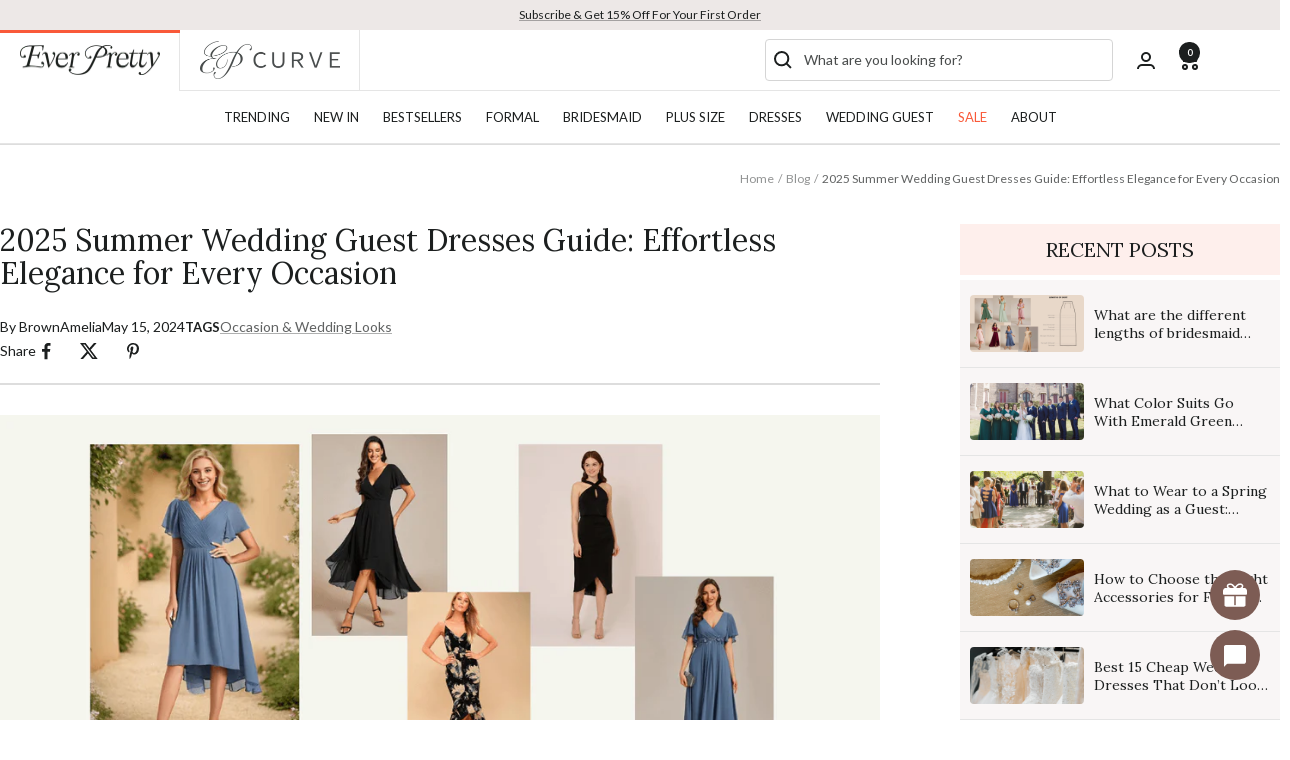

--- FILE ---
content_type: text/html; charset=utf-8
request_url: https://www.ever-pretty.com/blogs/blog/2024-summer-wedding-guest-dresses-guide-effortless-elegance-for-every-occasion
body_size: 86856
content:
<!DOCTYPE html><html class="no-js" lang="en" dir="ltr">
  <head>

    
    
    
    
    <meta charset="utf-8">
    <meta name="viewport" content="width=device-width, initial-scale=1.0, height=device-height, minimum-scale=1.0, maximum-scale=5.0">
    <meta name="theme-color" content="#ffffff">

    <title>
      
        2025 Summer Wedding Guest Dresses Guide: Effortless Elegance for Every -
          Ever-Pretty US
      
    </title><meta name="description" content="In this guide, we&#39;ll introduce you to various styles of 2025 summer wedding guest dresses, from short to long, from breezy comfort to sophisticated charm, ensuring you radiate elegance and become the highlight of this summer&#39;s festivities, no matter the setting.">
  <link rel="canonical" href="https://www.ever-pretty.com/blogs/blog/2024-summer-wedding-guest-dresses-guide-effortless-elegance-for-every-occasion" />

<link rel="shortcut icon" href="//www.ever-pretty.com/cdn/shop/files/q.png?v=1745991449&width=96" type="image/png">
    
      
      
      <link rel="preload" fetchpriority="high" as="image" href="https://cdn.shopify.com/s/files/1/0050/8402/0810/files/6a0f48436f03bf48e8c7f28f9f150b4c_1024x1024.png?v=1715758594" type="image/png">
    
<link rel="preconnect" href="https://cdn.shopify.com" crossorigin="anonymous">
    <link rel="preconnect" href="https://www.google-analytics.com" crossorigin="anonymous">
    <link rel="preconnect" href="https://www.gstatic.com" crossorigin="anonymous">
    <link rel="preconnect" href="https://productreviews.shopifycdn.com">
    <link rel="preconnect" href="https://cdnus.jishiyuchat.com">
    <link rel="preconnect" href="https://cdn.storista.io">
    <link rel="dns-prefetch" href="https://cdn.shopify.com">
    <link rel="dns-prefetch" href="https://productreviews.shopifycdn.com">
    <link rel="dns-prefetch" href="https://www.google-analytics.com">
    <link rel="dns-prefetch" href="https://cdnus.jishiyuchat.com">
    <link rel="dns-prefetch" href="https://cdn.storista.io">
    <link rel="dns-prefetch" href="https://www.gstatic.com"><link rel="preconnect" href="https://fonts.shopifycdn.com" crossorigin><link rel="preload" as="style" href="//www.ever-pretty.com/cdn/shop/t/188/assets/theme.css?v=94040898362796241651768458421">
    <link rel="preload" as="script" href="//www.ever-pretty.com/cdn/shop/t/188/assets/theme.js?v=93630241807119717491768458421">
    
    <link rel="preload" as="style" href="https://6f5vgkk6t6xchavv-5084020810.shopifypreview.com/cdn/shopifycloud/portable-wallets/latest/accelerated-checkout-backwards-compat.css">
    <link rel="preload" as="style" href="https://cdn.shopify.com/extensions/0d820108-3ce0-4af0-b465-53058c9cd8a9/ordersify-restocked-alerts-13/assets/ordersify.min.css">
    <link rel="preload" as="style" href="https://www.ever-pretty.com/cdn/shopifycloud/portable-wallets/latest/accelerated-checkout-backwards-compat.css"><meta property="og:type" content="article">
  <meta property="og:title" content="2025 Summer Wedding Guest Dresses Guide: Effortless Elegance for Every Occasion"><meta property="og:image" content="http://www.ever-pretty.com/cdn/shop/articles/6a0f48436f03bf48e8c7f28f9f150b4c.png?v=1740989629&width=1024">
  <meta property="og:image:secure_url" content="https://www.ever-pretty.com/cdn/shop/articles/6a0f48436f03bf48e8c7f28f9f150b4c.png?v=1740989629&width=1024">
  <meta property="og:image:width" content="1200">
  <meta property="og:image:height" content="600"><meta property="og:description" content="In this guide, we&#39;ll introduce you to various styles of 2025 summer wedding guest dresses, from short to long, from breezy comfort to sophisticated charm, ensuring you radiate elegance and become the highlight of this summer&#39;s festivities, no matter the setting."><meta property="og:url" content="https://www.ever-pretty.com/blogs/blog/2024-summer-wedding-guest-dresses-guide-effortless-elegance-for-every-occasion">
<meta property="og:site_name" content="Ever-Pretty US"><meta name="twitter:card" content="summary"><meta name="twitter:title" content="2025 Summer Wedding Guest Dresses Guide: Effortless Elegance for Every Occasion">
  <meta name="twitter:description" content="In the summer, everyone yearns to step into shimmering wedding scenes, basking in the ambiance of love and beauty. However, for the modern guest, selecting the perfect attire is no easy feat. Whether it&#39;s a beachside resort or a garden wedding in the suburban city, each occasion demands a unique ensemble. In this guide, we&#39;ll introduce you to various styles of 2025 summer wedding guest dresses, from short to long, from breezy comfort to sophisticated charm, ensuring you radiate elegance and become the highlight of this summer&#39;s festivities, no matter the setting. Content Outlines Short Summer Wedding Guest Dresses Maxi Summer Wedding Guest Dresses Midi Summer Wedding Guest Dresses Short Summer Wedding Guest Dresses In the scorching heat of summer, short dresses undoubtedly reign supreme. With their crisp, lightweight fabrics and minimalist designs, they keep you cool while staying effortlessly stylish. From"><meta name="twitter:image" content="https://www.ever-pretty.com/cdn/shop/articles/6a0f48436f03bf48e8c7f28f9f150b4c.png?v=1740989629&width=1200">
  <meta name="twitter:image:alt" content="2025 Summer Wedding Guest Dresses Guide: Effortless Elegance for Every Occasion">
    
  <script type="application/ld+json">
  {
    "@context": "https://schema.org",
    "@type": "BreadcrumbList",
  "itemListElement": [{
      "@type": "ListItem",
      "position": 1,
      "name": "Home",
      "item": "https://www.ever-pretty.com"
    },{
          "@type": "ListItem",
          "position": 2,
          "name": "Blog",
          "item": "https://www.ever-pretty.com/blogs/blog"
        }, {
          "@type": "ListItem",
          "position": 3,
          "name": "Blog",
          "item": "https://www.ever-pretty.com/blogs/blog/2024-summer-wedding-guest-dresses-guide-effortless-elegance-for-every-occasion"
        }]
  }
  </script>



  <script type="application/ld+json">
  {
    "@context": "https://schema.org",
    "@type": "BlogPosting",
    "mainEntityOfPage": "/blogs/blog/2024-summer-wedding-guest-dresses-guide-effortless-elegance-for-every-occasion",
    "articleSection": "Blog",
    "keywords": "Occasion & Wedding Looks",
    "headline": "2025 Summer Wedding Guest Dresses Guide: Effortless Elegance for Every Occasion",
    "description": "In the summer, everyone yearns to step into shimmering wedding scenes, basking in the ambiance of love and beauty. However, for the modern guest, selecting...",
    "dateCreated": "2024-05-15T01:15:21",
    "datePublished": "2024-05-15T01:15:26",
    "dateModified": "2024-05-15T01:15:26",
    "image": {
      "@type": "ImageObject",
      "url": "https://www.ever-pretty.com/cdn/shop/articles/6a0f48436f03bf48e8c7f28f9f150b4c_1024x.png?v=1740989629",
      "image": "https://www.ever-pretty.com/cdn/shop/articles/6a0f48436f03bf48e8c7f28f9f150b4c_1024x.png?v=1740989629",
      "name": "2025 Summer Wedding Guest Dresses Guide: Effortless Elegance for Every Occasion",
      "width": "1024",
      "height": "1024"
    },
    "author": {
      "@type": "Person",
      "url": "/blogs/blog/2024-summer-wedding-guest-dresses-guide-effortless-elegance-for-every-occasion",
      "name": " ",
      "givenName": null,
      "familyName": null
    },
    "publisher": {
      "@type": "Organization",
      "name": "Ever-Pretty US"
    },
    "commentCount": 0,
    "comment": []
  }
  </script>


    <style>
  
  /* Typography (heading) */
  @font-face {
  font-family: Lora;
  font-weight: 400;
  font-style: normal;
  font-display: swap;
  src: url("//www.ever-pretty.com/cdn/fonts/lora/lora_n4.9a60cb39eff3bfbc472bac5b3c5c4d7c878f0a8d.woff2") format("woff2"),
       url("//www.ever-pretty.com/cdn/fonts/lora/lora_n4.4d935d2630ceaf34d2e494106075f8d9f1257d25.woff") format("woff");
}

@font-face {
  font-family: Lora;
  font-weight: 400;
  font-style: italic;
  font-display: swap;
  src: url("//www.ever-pretty.com/cdn/fonts/lora/lora_i4.a5059b22bd0a7547da84d66d2f523d17d17325d3.woff2") format("woff2"),
       url("//www.ever-pretty.com/cdn/fonts/lora/lora_i4.cb2d2ab46128fa7f84060d5f92cf3f49dc8181bd.woff") format("woff");
}

/* Typography (body) */
  @font-face {
  font-family: Lato;
  font-weight: 400;
  font-style: normal;
  font-display: swap;
  src: url("//www.ever-pretty.com/cdn/fonts/lato/lato_n4.c3b93d431f0091c8be23185e15c9d1fee1e971c5.woff2") format("woff2"),
       url("//www.ever-pretty.com/cdn/fonts/lato/lato_n4.d5c00c781efb195594fd2fd4ad04f7882949e327.woff") format("woff");
}

@font-face {
  font-family: Lato;
  font-weight: 400;
  font-style: italic;
  font-display: swap;
  src: url("//www.ever-pretty.com/cdn/fonts/lato/lato_i4.09c847adc47c2fefc3368f2e241a3712168bc4b6.woff2") format("woff2"),
       url("//www.ever-pretty.com/cdn/fonts/lato/lato_i4.3c7d9eb6c1b0a2bf62d892c3ee4582b016d0f30c.woff") format("woff");
}

@font-face {
  font-family: Lato;
  font-weight: 700;
  font-style: normal;
  font-display: swap;
  src: url("//www.ever-pretty.com/cdn/fonts/lato/lato_n7.900f219bc7337bc57a7a2151983f0a4a4d9d5dcf.woff2") format("woff2"),
       url("//www.ever-pretty.com/cdn/fonts/lato/lato_n7.a55c60751adcc35be7c4f8a0313f9698598612ee.woff") format("woff");
}

@font-face {
  font-family: Lato;
  font-weight: 700;
  font-style: italic;
  font-display: swap;
  src: url("//www.ever-pretty.com/cdn/fonts/lato/lato_i7.16ba75868b37083a879b8dd9f2be44e067dfbf92.woff2") format("woff2"),
       url("//www.ever-pretty.com/cdn/fonts/lato/lato_i7.4c07c2b3b7e64ab516aa2f2081d2bb0366b9dce8.woff") format("woff");
}

:root {--heading-color: 28, 31, 31;
    --text-color: 28, 31, 31;
    --background: 255, 255, 255;
    --secondary-background: 245, 241, 236;
    --border-color: 221, 221, 221;
    --border-color-darker: 164, 165, 165;
    --success-color: 46, 158, 123;
    --success-background: 213, 236, 229;
    --error-color: 222, 42, 42;
    --error-background: 253, 240, 240;
    --primary-button-background: 255, 255, 255;
    --primary-button-text-color: 28, 31, 31;
    --secondary-button-background: 28, 31, 31;
    --secondary-button-text-color: 255, 255, 255;
    --product-star-rating: 246, 164, 41;
    --product-on-sale-accent: 28, 31, 31;
    --product-sold-out-accent: 234, 234, 234;
    --product-custom-label-background: 64, 93, 230;
    --product-custom-label-text-color: 255, 255, 255;
    --product-custom-label-2-background: 243, 229, 182;
    --product-custom-label-2-text-color: 0, 0, 0;
    --product-low-stock-text-color: 222, 42, 42;
    --product-in-stock-text-color: 46, 158, 123;
    --loading-bar-background: 28, 31, 31;

    /* We duplicate some "base" colors as root colors, which is useful to use on drawer elements or popover without. Those should not be overridden to avoid issues */
    --root-heading-color: 28, 31, 31;
    --root-text-color: 28, 31, 31;
    --root-background: 255, 255, 255;
    --root-border-color: 221, 221, 221;
    --root-primary-button-background: 255, 255, 255;
    --root-primary-button-text-color: 28, 31, 31;

    --base-font-size: 14px;
    --EB_Garamond: Lora, serif;
    --heading-font-family: Lora, serif;
    --heading-font-weight: 400;
    --heading-font-style: normal;
    --heading-text-transform: normal;
    --text-font-family: Lato, sans-serif;
    --text-font-weight: 400;
    --text-font-style: normal;
    --text-font-bold-weight: 700;

    /* Typography (font size) */
    --heading-xxsmall-font-size: 12px;
    --heading-xsmall-font-size: 12px;
    --heading-small-font-size: 14px;
    --heading-large-font-size: 36px;
    --heading-h1-font-size: 36px;
    --heading-h2-font-size: 30px;
    --heading-h3-font-size: 26px;
    --heading-h4-font-size: 24px;
    --heading-h5-font-size: 20px;
    --heading-h6-font-size: 16px;

    /* Control the look and feel of the theme by changing radius of various elements */
    --button-border-radius: 4px;
    --block-border-radius: 8px;
    --block-border-radius-reduced: 4px;
    --color-swatch-border-radius: 0px;

    /* Button size */
    --button-height: 48px;
    --button-small-height: 40px;

    /* Form related */
    --form-input-field-height: 48px;
    --form-input-gap: 16px;
    --form-submit-margin: 24px;

    /* Product listing related variables */
    --product-list-block-spacing: 32px;

    /* Video related */
    --play-button-background: 255, 255, 255;
    --play-button-arrow: 28, 31, 31;

    /* RTL support */
    --transform-logical-flip: 1;
    --transform-origin-start: left;
    --transform-origin-end: right;

    /* Other */
    --zoom-cursor-svg-url: url(//www.ever-pretty.com/cdn/shop/t/188/assets/zoom-cursor.svg?v=96538760587900662501768458421);
    --arrow-right-svg-url: url(//www.ever-pretty.com/cdn/shop/t/188/assets/arrow-right.svg?v=60090787104665714041768458421);
    --arrow-left-svg-url: url(//www.ever-pretty.com/cdn/shop/t/188/assets/arrow-left.svg?v=158946663282076132771768458421);

    /* Some useful variables that we can reuse in our CSS. Some explanation are needed for some of them:
       - container-max-width-minus-gutters: represents the container max width without the edge gutters
       - container-outer-width: considering the screen width, represent all the space outside the container
       - container-outer-margin: same as container-outer-width but get set to 0 inside a container
       - container-inner-width: the effective space inside the container (minus gutters)
       - grid-column-width: represents the width of a single column of the grid
       - vertical-breather: this is a variable that defines the global "spacing" between sections, and inside the section
                            to create some "breath" and minimum spacing
     */
    --container-max-width: 1600px;
    --container-gutter: 24px;
    --container-max-width-minus-gutters: calc(var(--container-max-width) - (var(--container-gutter)) * 2);
    --container-outer-width: max(calc((100vw - var(--container-max-width-minus-gutters)) / 2), var(--container-gutter));
    --container-outer-margin: var(--container-outer-width);
    --container-inner-width: calc(100vw - var(--container-outer-width) * 2);

    --grid-column-count: 10;
    --grid-gap: 24px;
    --grid-column-width: calc((100vw - var(--container-outer-width) * 2 - var(--grid-gap) * (var(--grid-column-count) - 1)) / var(--grid-column-count));

    --vertical-breather: 48px;
    --vertical-breather-tight: 48px;

    /* Shopify related variables */
    --payment-terms-background-color: #ffffff;
  }

  @media screen and (min-width: 741px) {
    :root {
      --container-gutter: 40px;
      --grid-column-count: 20;
      --vertical-breather: 64px;
      --vertical-breather-tight: 64px;

      /* Typography (font size) */
       --heading-xsmall-font-size: 12px;
      --heading-small-font-size: 13px;
      --heading-large-font-size: 60px;
      --heading-h1-font-size: 50px;
      --heading-h2-font-size: 40px;
      --heading-h3-font-size: 30px;
      --heading-h4-font-size: 24px;
      --heading-h5-font-size: 20px;
      --heading-h6-font-size: 18px;

      /* Form related */
      --form-input-field-height: 52px;
      --form-submit-margin: 32px;

      /* Button size */
      --button-height: 52px;
      --button-small-height: 44px;
    }
  }

  @media screen and (min-width: 1200px) {
    :root {
      --vertical-breather: 64px;
      --vertical-breather-tight: 64px;
      --product-list-block-spacing: 48px;

      /* Typography */
      --heading-large-font-size: 60px;
      --heading-h1-font-size: 50px;
      --heading-h2-font-size: 40px;
      --heading-h3-font-size: 30px;
      --heading-h4-font-size: 24px;
      --heading-h5-font-size: 20px;
      --heading-h6-font-size: 18px;
    }
  }

  @media screen and (min-width: 1600px) {
    :root {
      --vertical-breather: 68px;
      --vertical-breather-tight: 64px;
    }
  }
</style>
    <script>
  // This allows to expose several variables to the global scope, to be used in scripts
  window.themeVariables = {
    settings: {
      direction: "ltr",
      pageType: "article",
      cartCount: 0,
      moneyFormat: "${{amount}}",
      moneyWithCurrencyFormat: "${{amount}} USD",
      showVendor: false,
      discountMode: "percentage",
      currencyCodeEnabled: false,
      cartType: "drawer",
      cartCurrency: "USD",
      mobileZoomFactor: 2.5
    },

    routes: {
      host: "www.ever-pretty.com",
      rootUrl: "\/",
      rootUrlWithoutSlash: '',
      cartUrl: "\/cart",
      cartAddUrl: "\/cart\/add",
      cartChangeUrl: "\/cart\/change",
      searchUrl: "\/search",
      predictiveSearchUrl: "\/search\/suggest",
      productRecommendationsUrl: "\/recommendations\/products"
    },

    strings: {
      accessibilityDelete: "Delete",
      accessibilityClose: "Close",
      collectionSoldOut: "Sold out",
      collectionDiscount: "Save @savings@",
      productSalePrice: "Sale price",
      productRegularPrice: "Regular price",
      productFormUnavailable: "Unavailable",
      productFormSoldOut: "Sold out",
      productFormPreOrder: "Preorder",
      productFormAddToCart: "Add to cart",
      searchNoResults: "No results could be found.",
      searchNewSearch: "New search",
      searchProducts: "Products",
      searchArticles: "Articles",
      searchPages: "Pages",
      searchCollections: "Collections",
      cartViewCart: "View cart",
      cartItemAdded: "Item added to your cart!",
      cartItemAddedShort: "Added to your cart!",
      cartAddOrderNote: "Add order note",
      cartEditOrderNote: "Edit order note",
      shippingEstimatorNoResults: "Sorry, we do not ship to your address.",
      shippingEstimatorOneResult: "There is one shipping rate for your address:",
      shippingEstimatorMultipleResults: "There are several shipping rates for your address:",
      shippingEstimatorError: "One or more error occurred while retrieving shipping rates:"
    },

    libs: {
      flickity: "\/\/www.ever-pretty.com\/cdn\/shop\/t\/188\/assets\/flickity.js?v=176646718982628074891768458421",
      photoswipe: "\/\/www.ever-pretty.com\/cdn\/shop\/t\/188\/assets\/photoswipe.js?v=132268647426145925301768458421",
      qrCode: "\/\/www.ever-pretty.com\/cdn\/shopifycloud\/storefront\/assets\/themes_support\/vendor\/qrcode-3f2b403b.js"
    },

    breakpoints: {
      phone: 'screen and (max-width: 740px)',
      tablet: 'screen and (min-width: 741px) and (max-width: 999px)',
      tabletAndUp: 'screen and (min-width: 741px)',
      pocket: 'screen and (max-width: 999px)',
      lap: 'screen and (min-width: 1000px) and (max-width: 1199px)',
      lapAndUp: 'screen and (min-width: 1000px)',
      desktop: 'screen and (min-width: 1200px)',
      wide: 'screen and (min-width: 1400px)'
    }
  };

  window.addEventListener('pageshow', async () => {
    const cartContent = await (await fetch(`${window.themeVariables.routes.cartUrl}.js`, {cache: 'reload'})).json();
    document.documentElement.dispatchEvent(new CustomEvent('cart:refresh', {detail: {cart: cartContent}}));
  });

  if ('noModule' in HTMLScriptElement.prototype) {
    // Old browsers (like IE) that does not support module will be considered as if not executing JS at all
    document.documentElement.className = document.documentElement.className.replace('no-js', 'js');

    requestAnimationFrame(() => {
      const viewportHeight = (window.visualViewport ? window.visualViewport.height : document.documentElement.clientHeight);
      document.documentElement.style.setProperty('--window-height',viewportHeight + 'px');
    });
  }</script>

    <link rel="stylesheet" href="//www.ever-pretty.com/cdn/shop/t/188/assets/theme.css?v=94040898362796241651768458421">

    <script src="//www.ever-pretty.com/cdn/shop/t/188/assets/jquery-3.3.1.min.js?v=61395414644828968241768458421" defer></script>
    <script src="//www.ever-pretty.com/cdn/shop/t/188/assets/vendor.js?v=32643890569905814191768458421" defer></script>
    <script src="//www.ever-pretty.com/cdn/shop/t/188/assets/theme.js?v=93630241807119717491768458421" defer></script>
    <script src="//www.ever-pretty.com/cdn/shop/t/188/assets/custom.js?v=128455860772792718891768458421" defer></script>


<link href="//www.ever-pretty.com/cdn/shop/t/188/assets/JSarticle.js?v=110630734164141958361768458421" as="script" rel="preload">
      <link href="//www.ever-pretty.com/cdn/shop/t/188/assets/CSSarticle.css?v=64848972280548822741768458421" as="style" rel="preload">
      <script src="//www.ever-pretty.com/cdn/shop/t/188/assets/JSarticle.js?v=110630734164141958361768458421" defer></script>
      <link rel="stylesheet" href="//www.ever-pretty.com/cdn/shop/t/188/assets/CSSarticle.css?v=64848972280548822741768458421">
    


    <script>window.performance && window.performance.mark && window.performance.mark('shopify.content_for_header.start');</script><meta name="facebook-domain-verification" content="jxlxhnu5642d0bcia50nwv0iei1ssc">
<meta id="shopify-digital-wallet" name="shopify-digital-wallet" content="/5084020810/digital_wallets/dialog">
<meta name="shopify-checkout-api-token" content="eb661a5c40ddc431fed2ad44c39378d7">
<meta id="in-context-paypal-metadata" data-shop-id="5084020810" data-venmo-supported="false" data-environment="production" data-locale="en_US" data-paypal-v4="true" data-currency="USD">
<link rel="alternate" type="application/atom+xml" title="Feed" href="/blogs/blog.atom" />
<script async="async" src="/checkouts/internal/preloads.js?locale=en-US"></script>
<link rel="preconnect" href="https://shop.app" crossorigin="anonymous">
<script async="async" src="https://shop.app/checkouts/internal/preloads.js?locale=en-US&shop_id=5084020810" crossorigin="anonymous"></script>
<script id="apple-pay-shop-capabilities" type="application/json">{"shopId":5084020810,"countryCode":"US","currencyCode":"USD","merchantCapabilities":["supports3DS"],"merchantId":"gid:\/\/shopify\/Shop\/5084020810","merchantName":"Ever-Pretty US","requiredBillingContactFields":["postalAddress","email","phone"],"requiredShippingContactFields":["postalAddress","email","phone"],"shippingType":"shipping","supportedNetworks":["visa","masterCard","amex","discover","elo","jcb"],"total":{"type":"pending","label":"Ever-Pretty US","amount":"1.00"},"shopifyPaymentsEnabled":true,"supportsSubscriptions":true}</script>
<script id="shopify-features" type="application/json">{"accessToken":"eb661a5c40ddc431fed2ad44c39378d7","betas":["rich-media-storefront-analytics"],"domain":"www.ever-pretty.com","predictiveSearch":true,"shopId":5084020810,"locale":"en"}</script>
<script>var Shopify = Shopify || {};
Shopify.shop = "ever-pretty-usa.myshopify.com";
Shopify.locale = "en";
Shopify.currency = {"active":"USD","rate":"1.0"};
Shopify.country = "US";
Shopify.theme = {"name":"Ever-Pretty-Theme 25-11-09 大码分屏测试","id":142410481738,"schema_name":"Focal","schema_version":"12.4.0","theme_store_id":null,"role":"main"};
Shopify.theme.handle = "null";
Shopify.theme.style = {"id":null,"handle":null};
Shopify.cdnHost = "www.ever-pretty.com/cdn";
Shopify.routes = Shopify.routes || {};
Shopify.routes.root = "/";</script>
<script type="module">!function(o){(o.Shopify=o.Shopify||{}).modules=!0}(window);</script>
<script>!function(o){function n(){var o=[];function n(){o.push(Array.prototype.slice.apply(arguments))}return n.q=o,n}var t=o.Shopify=o.Shopify||{};t.loadFeatures=n(),t.autoloadFeatures=n()}(window);</script>
<script>
  window.ShopifyPay = window.ShopifyPay || {};
  window.ShopifyPay.apiHost = "shop.app\/pay";
  window.ShopifyPay.redirectState = null;
</script>
<script id="shop-js-analytics" type="application/json">{"pageType":"article"}</script>
<script defer="defer" async type="module" src="//www.ever-pretty.com/cdn/shopifycloud/shop-js/modules/v2/client.init-shop-cart-sync_IZsNAliE.en.esm.js"></script>
<script defer="defer" async type="module" src="//www.ever-pretty.com/cdn/shopifycloud/shop-js/modules/v2/chunk.common_0OUaOowp.esm.js"></script>
<script type="module">
  await import("//www.ever-pretty.com/cdn/shopifycloud/shop-js/modules/v2/client.init-shop-cart-sync_IZsNAliE.en.esm.js");
await import("//www.ever-pretty.com/cdn/shopifycloud/shop-js/modules/v2/chunk.common_0OUaOowp.esm.js");

  window.Shopify.SignInWithShop?.initShopCartSync?.({"fedCMEnabled":true,"windoidEnabled":true});

</script>
<script>
  window.Shopify = window.Shopify || {};
  if (!window.Shopify.featureAssets) window.Shopify.featureAssets = {};
  window.Shopify.featureAssets['shop-js'] = {"shop-cart-sync":["modules/v2/client.shop-cart-sync_DLOhI_0X.en.esm.js","modules/v2/chunk.common_0OUaOowp.esm.js"],"init-fed-cm":["modules/v2/client.init-fed-cm_C6YtU0w6.en.esm.js","modules/v2/chunk.common_0OUaOowp.esm.js"],"shop-button":["modules/v2/client.shop-button_BCMx7GTG.en.esm.js","modules/v2/chunk.common_0OUaOowp.esm.js"],"shop-cash-offers":["modules/v2/client.shop-cash-offers_BT26qb5j.en.esm.js","modules/v2/chunk.common_0OUaOowp.esm.js","modules/v2/chunk.modal_CGo_dVj3.esm.js"],"init-windoid":["modules/v2/client.init-windoid_B9PkRMql.en.esm.js","modules/v2/chunk.common_0OUaOowp.esm.js"],"init-shop-email-lookup-coordinator":["modules/v2/client.init-shop-email-lookup-coordinator_DZkqjsbU.en.esm.js","modules/v2/chunk.common_0OUaOowp.esm.js"],"shop-toast-manager":["modules/v2/client.shop-toast-manager_Di2EnuM7.en.esm.js","modules/v2/chunk.common_0OUaOowp.esm.js"],"shop-login-button":["modules/v2/client.shop-login-button_BtqW_SIO.en.esm.js","modules/v2/chunk.common_0OUaOowp.esm.js","modules/v2/chunk.modal_CGo_dVj3.esm.js"],"avatar":["modules/v2/client.avatar_BTnouDA3.en.esm.js"],"pay-button":["modules/v2/client.pay-button_CWa-C9R1.en.esm.js","modules/v2/chunk.common_0OUaOowp.esm.js"],"init-shop-cart-sync":["modules/v2/client.init-shop-cart-sync_IZsNAliE.en.esm.js","modules/v2/chunk.common_0OUaOowp.esm.js"],"init-customer-accounts":["modules/v2/client.init-customer-accounts_DenGwJTU.en.esm.js","modules/v2/client.shop-login-button_BtqW_SIO.en.esm.js","modules/v2/chunk.common_0OUaOowp.esm.js","modules/v2/chunk.modal_CGo_dVj3.esm.js"],"init-shop-for-new-customer-accounts":["modules/v2/client.init-shop-for-new-customer-accounts_JdHXxpS9.en.esm.js","modules/v2/client.shop-login-button_BtqW_SIO.en.esm.js","modules/v2/chunk.common_0OUaOowp.esm.js","modules/v2/chunk.modal_CGo_dVj3.esm.js"],"init-customer-accounts-sign-up":["modules/v2/client.init-customer-accounts-sign-up_D6__K_p8.en.esm.js","modules/v2/client.shop-login-button_BtqW_SIO.en.esm.js","modules/v2/chunk.common_0OUaOowp.esm.js","modules/v2/chunk.modal_CGo_dVj3.esm.js"],"checkout-modal":["modules/v2/client.checkout-modal_C_ZQDY6s.en.esm.js","modules/v2/chunk.common_0OUaOowp.esm.js","modules/v2/chunk.modal_CGo_dVj3.esm.js"],"shop-follow-button":["modules/v2/client.shop-follow-button_XetIsj8l.en.esm.js","modules/v2/chunk.common_0OUaOowp.esm.js","modules/v2/chunk.modal_CGo_dVj3.esm.js"],"lead-capture":["modules/v2/client.lead-capture_DvA72MRN.en.esm.js","modules/v2/chunk.common_0OUaOowp.esm.js","modules/v2/chunk.modal_CGo_dVj3.esm.js"],"shop-login":["modules/v2/client.shop-login_ClXNxyh6.en.esm.js","modules/v2/chunk.common_0OUaOowp.esm.js","modules/v2/chunk.modal_CGo_dVj3.esm.js"],"payment-terms":["modules/v2/client.payment-terms_CNlwjfZz.en.esm.js","modules/v2/chunk.common_0OUaOowp.esm.js","modules/v2/chunk.modal_CGo_dVj3.esm.js"]};
</script>
<script>(function() {
  var isLoaded = false;
  function asyncLoad() {
    if (isLoaded) return;
    isLoaded = true;
    var urls = ["https:\/\/assets.smartwishlist.webmarked.net\/static\/v6\/smartwishlist.js?shop=ever-pretty-usa.myshopify.com","\/\/cdn.shopify.com\/proxy\/925eb0ec15fa641336a19e65e70d6e8b7c432cd100a6461b0450951e9ceb2eb8\/api.goaffpro.com\/loader.js?shop=ever-pretty-usa.myshopify.com\u0026sp-cache-control=cHVibGljLCBtYXgtYWdlPTkwMA","https:\/\/ext.spinwheelapp.com\/external\/v1\/3bd2c1831495e2c8\/spps.js?shop=ever-pretty-usa.myshopify.com","https:\/\/app.kiwisizing.com\/web\/js\/dist\/kiwiSizing\/plugin\/SizingPlugin.prod.js?v=330\u0026shop=ever-pretty-usa.myshopify.com","https:\/\/dr4qe3ddw9y32.cloudfront.net\/awin-shopify-integration-code.js?aid=71743\u0026v=shopifyApp_5.2.3\u0026ts=1759824276182\u0026shop=ever-pretty-usa.myshopify.com"];
    for (var i = 0; i < urls.length; i++) {
      var s = document.createElement('script');
      s.type = 'text/javascript';
      s.async = true;
      s.src = urls[i];
      var x = document.getElementsByTagName('script')[0];
      x.parentNode.insertBefore(s, x);
    }
  };
  if(window.attachEvent) {
    window.attachEvent('onload', asyncLoad);
  } else {
    window.addEventListener('load', asyncLoad, false);
  }
})();</script>
<script id="__st">var __st={"a":5084020810,"offset":-28800,"reqid":"6e346fb2-e5a0-44ea-b7ce-64c82da2bac0-1768464124","pageurl":"www.ever-pretty.com\/blogs\/blog\/2024-summer-wedding-guest-dresses-guide-effortless-elegance-for-every-occasion","s":"articles-558836744266","u":"afcd6ef81a79","p":"article","rtyp":"article","rid":558836744266};</script>
<script>window.ShopifyPaypalV4VisibilityTracking = true;</script>
<script id="captcha-bootstrap">!function(){'use strict';const t='contact',e='account',n='new_comment',o=[[t,t],['blogs',n],['comments',n],[t,'customer']],c=[[e,'customer_login'],[e,'guest_login'],[e,'recover_customer_password'],[e,'create_customer']],r=t=>t.map((([t,e])=>`form[action*='/${t}']:not([data-nocaptcha='true']) input[name='form_type'][value='${e}']`)).join(','),a=t=>()=>t?[...document.querySelectorAll(t)].map((t=>t.form)):[];function s(){const t=[...o],e=r(t);return a(e)}const i='password',u='form_key',d=['recaptcha-v3-token','g-recaptcha-response','h-captcha-response',i],f=()=>{try{return window.sessionStorage}catch{return}},m='__shopify_v',_=t=>t.elements[u];function p(t,e,n=!1){try{const o=window.sessionStorage,c=JSON.parse(o.getItem(e)),{data:r}=function(t){const{data:e,action:n}=t;return t[m]||n?{data:e,action:n}:{data:t,action:n}}(c);for(const[e,n]of Object.entries(r))t.elements[e]&&(t.elements[e].value=n);n&&o.removeItem(e)}catch(o){console.error('form repopulation failed',{error:o})}}const l='form_type',E='cptcha';function T(t){t.dataset[E]=!0}const w=window,h=w.document,L='Shopify',v='ce_forms',y='captcha';let A=!1;((t,e)=>{const n=(g='f06e6c50-85a8-45c8-87d0-21a2b65856fe',I='https://cdn.shopify.com/shopifycloud/storefront-forms-hcaptcha/ce_storefront_forms_captcha_hcaptcha.v1.5.2.iife.js',D={infoText:'Protected by hCaptcha',privacyText:'Privacy',termsText:'Terms'},(t,e,n)=>{const o=w[L][v],c=o.bindForm;if(c)return c(t,g,e,D).then(n);var r;o.q.push([[t,g,e,D],n]),r=I,A||(h.body.append(Object.assign(h.createElement('script'),{id:'captcha-provider',async:!0,src:r})),A=!0)});var g,I,D;w[L]=w[L]||{},w[L][v]=w[L][v]||{},w[L][v].q=[],w[L][y]=w[L][y]||{},w[L][y].protect=function(t,e){n(t,void 0,e),T(t)},Object.freeze(w[L][y]),function(t,e,n,w,h,L){const[v,y,A,g]=function(t,e,n){const i=e?o:[],u=t?c:[],d=[...i,...u],f=r(d),m=r(i),_=r(d.filter((([t,e])=>n.includes(e))));return[a(f),a(m),a(_),s()]}(w,h,L),I=t=>{const e=t.target;return e instanceof HTMLFormElement?e:e&&e.form},D=t=>v().includes(t);t.addEventListener('submit',(t=>{const e=I(t);if(!e)return;const n=D(e)&&!e.dataset.hcaptchaBound&&!e.dataset.recaptchaBound,o=_(e),c=g().includes(e)&&(!o||!o.value);(n||c)&&t.preventDefault(),c&&!n&&(function(t){try{if(!f())return;!function(t){const e=f();if(!e)return;const n=_(t);if(!n)return;const o=n.value;o&&e.removeItem(o)}(t);const e=Array.from(Array(32),(()=>Math.random().toString(36)[2])).join('');!function(t,e){_(t)||t.append(Object.assign(document.createElement('input'),{type:'hidden',name:u})),t.elements[u].value=e}(t,e),function(t,e){const n=f();if(!n)return;const o=[...t.querySelectorAll(`input[type='${i}']`)].map((({name:t})=>t)),c=[...d,...o],r={};for(const[a,s]of new FormData(t).entries())c.includes(a)||(r[a]=s);n.setItem(e,JSON.stringify({[m]:1,action:t.action,data:r}))}(t,e)}catch(e){console.error('failed to persist form',e)}}(e),e.submit())}));const S=(t,e)=>{t&&!t.dataset[E]&&(n(t,e.some((e=>e===t))),T(t))};for(const o of['focusin','change'])t.addEventListener(o,(t=>{const e=I(t);D(e)&&S(e,y())}));const B=e.get('form_key'),M=e.get(l),P=B&&M;t.addEventListener('DOMContentLoaded',(()=>{const t=y();if(P)for(const e of t)e.elements[l].value===M&&p(e,B);[...new Set([...A(),...v().filter((t=>'true'===t.dataset.shopifyCaptcha))])].forEach((e=>S(e,t)))}))}(h,new URLSearchParams(w.location.search),n,t,e,['guest_login'])})(!0,!0)}();</script>
<script integrity="sha256-4kQ18oKyAcykRKYeNunJcIwy7WH5gtpwJnB7kiuLZ1E=" data-source-attribution="shopify.loadfeatures" defer="defer" src="//www.ever-pretty.com/cdn/shopifycloud/storefront/assets/storefront/load_feature-a0a9edcb.js" crossorigin="anonymous"></script>
<script crossorigin="anonymous" defer="defer" src="//www.ever-pretty.com/cdn/shopifycloud/storefront/assets/shopify_pay/storefront-65b4c6d7.js?v=20250812"></script>
<script data-source-attribution="shopify.dynamic_checkout.dynamic.init">var Shopify=Shopify||{};Shopify.PaymentButton=Shopify.PaymentButton||{isStorefrontPortableWallets:!0,init:function(){window.Shopify.PaymentButton.init=function(){};var t=document.createElement("script");t.src="https://www.ever-pretty.com/cdn/shopifycloud/portable-wallets/latest/portable-wallets.en.js",t.type="module",document.head.appendChild(t)}};
</script>
<script data-source-attribution="shopify.dynamic_checkout.buyer_consent">
  function portableWalletsHideBuyerConsent(e){var t=document.getElementById("shopify-buyer-consent"),n=document.getElementById("shopify-subscription-policy-button");t&&n&&(t.classList.add("hidden"),t.setAttribute("aria-hidden","true"),n.removeEventListener("click",e))}function portableWalletsShowBuyerConsent(e){var t=document.getElementById("shopify-buyer-consent"),n=document.getElementById("shopify-subscription-policy-button");t&&n&&(t.classList.remove("hidden"),t.removeAttribute("aria-hidden"),n.addEventListener("click",e))}window.Shopify?.PaymentButton&&(window.Shopify.PaymentButton.hideBuyerConsent=portableWalletsHideBuyerConsent,window.Shopify.PaymentButton.showBuyerConsent=portableWalletsShowBuyerConsent);
</script>
<script data-source-attribution="shopify.dynamic_checkout.cart.bootstrap">document.addEventListener("DOMContentLoaded",(function(){function t(){return document.querySelector("shopify-accelerated-checkout-cart, shopify-accelerated-checkout")}if(t())Shopify.PaymentButton.init();else{new MutationObserver((function(e,n){t()&&(Shopify.PaymentButton.init(),n.disconnect())})).observe(document.body,{childList:!0,subtree:!0})}}));
</script>
<script id='scb4127' type='text/javascript' async='' src='https://www.ever-pretty.com/cdn/shopifycloud/privacy-banner/storefront-banner.js'></script><link id="shopify-accelerated-checkout-styles" rel="stylesheet" media="screen" href="https://www.ever-pretty.com/cdn/shopifycloud/portable-wallets/latest/accelerated-checkout-backwards-compat.css" crossorigin="anonymous">
<style id="shopify-accelerated-checkout-cart">
        #shopify-buyer-consent {
  margin-top: 1em;
  display: inline-block;
  width: 100%;
}

#shopify-buyer-consent.hidden {
  display: none;
}

#shopify-subscription-policy-button {
  background: none;
  border: none;
  padding: 0;
  text-decoration: underline;
  font-size: inherit;
  cursor: pointer;
}

#shopify-subscription-policy-button::before {
  box-shadow: none;
}

      </style>

<script>window.performance && window.performance.mark && window.performance.mark('shopify.content_for_header.end');</script>
    
    <script src="https://js.ptengine.com/26g93gvj.js"></script>
    <script>
      window.__AB_PLUS__ = window.__AB_PLUS__ || false;
    </script>
  <!-- BEGIN app block: shopify://apps/shop-with-friends/blocks/polls_floating/3e557a13-d1da-4545-a899-617798d1a177 --><!-- Shop with Friends -->

















 
<script id="polls-platform-init" type="text/javascript">
  function initializePollsSDK() {
    const apiKey = '0e10ead3-1b80-4720-8cb7-ec5664b1a182';
    
    PollsSDK._internal.initWithMetafields({
      apiKey,
      metafields: {
        accountMetadata: {"shopId":"37ef2eb3-8375-4a5d-90e3-4a075d04e0c9","shopifyShopId":"ever-pretty-usa.myshopify.com","hasSubscription":true,"isLockedByAdmin":false,"useV1Metafields":false,"pollsSdkEnv":""},
        pollConfig: {"style":{"theme":"light","primaryColor":"#000000"}},
        floatingWidgetConfig: {"mobileWidget":{"enabled":false},"desktopWidget":{"enabled":false},"global":{"style":{"backgroundColor":"#ff069c","iconColor":"#ffffff"},"widgetPosition":"bottom-left","verticalSpacingPx":30,"horizontalSpacingPx":30}},
        cartWidgetConfig: {"enabled":true},
        drawerConfig: {"mobile":{"enabled":false},"desktop":{"enabled":false}},
        pdpConfig: {"mobile":{"enabled":false,"backgroundColor":"#dfdfdf","borderRadius":"0","borderColor":"#dfdfdf","borderWidth":"0","textColor":"#000000"},"desktop":{"enabled":false,"backgroundColor":"#dfdfdf","borderRadius":"0","borderColor":"#dfdfdf","borderWidth":"0","textColor":"#000000"}}
      }
    });
    
  }
</script>
<script
  async
  id="pollsSDK-script"
  src="https://poll-cdn.com/storefront/v4/major/sdk.min.js"
  onload="initializePollsSDK();"
  data-cmp-ab="2"
></script>
<script async type="text/javascript">
  fetch('/services/javascripts/currencies.js')
    .then((response) => response.text())
    .then((scriptContent) => {
      const modifiedScriptContent = scriptContent.replace(/var Currency/g, 'var PollsPlatformCurrency');
      const scriptElement = document.createElement('script');
      scriptElement.textContent = modifiedScriptContent;
      document.head.appendChild(scriptElement);
      if (PollsPlatformCurrency) {
        const conversionData = {
          rates: PollsPlatformCurrency.rates,
          timestamp: new Date().toISOString(),
        };
        localStorage.setItem('polls-platform-currency-conversion', JSON.stringify(conversionData));
      }
    })
    .catch((error) => console.error('Error loading Currencies script:', error));
</script>

<!-- END app block --><!-- BEGIN app block: shopify://apps/avada-seo-suite/blocks/avada-seo/15507c6e-1aa3-45d3-b698-7e175e033440 --><script>
  window.AVADA_SEO_ENABLED = true;
</script><!-- BEGIN app snippet: avada-broken-link-manager --><!-- END app snippet --><!-- BEGIN app snippet: avada-seo-site --><!-- END app snippet --><!-- BEGIN app snippet: avada-robot-onpage --><!-- Avada SEO Robot Onpage -->












<!-- END app snippet --><!-- BEGIN app snippet: avada-frequently-asked-questions -->







<!-- END app snippet --><!-- BEGIN app snippet: avada-custom-css --> <!-- BEGIN Avada SEO custom CSS END -->


<!-- END Avada SEO custom CSS END -->
<!-- END app snippet --><!-- BEGIN app snippet: avada-rating-and-review -->
<!-- END app snippet --><!-- BEGIN app snippet: avada-seo-preload --><script>
  const ignore = ["\/cart","\/account"];
  window.FPConfig = {
      delay: 0,
      ignoreKeywords: ignore || ['/cart', '/account/login', '/account/logout', '/account'],
      maxRPS: 3,
      hoverDelay: 50
  };
</script>


  <script type="lightJs" src="https://cdn.shopify.com/extensions/019b5883-b6ab-7058-b8a7-b81c7af1b0f9/avada-seo-suite-218/assets/flying-pages.js" defer="defer"></script>

<!-- END app snippet --><!-- BEGIN app snippet: avada-loading --><style>
  @keyframes avada-rotate {
    0% { transform: rotate(0); }
    100% { transform: rotate(360deg); }
  }

  @keyframes avada-fade-out {
    0% { opacity: 1; visibility: visible; }
    100% { opacity: 0; visibility: hidden; }
  }

  .Avada-LoadingScreen {
    display: none;
    width: 100%;
    height: 100vh;
    top: 0;
    position: fixed;
    z-index: 9999;
    display: flex;
    align-items: center;
    justify-content: center;
  
    background-color: #F2F2F2;
  
  }

  .Avada-LoadingScreen svg {
    animation: avada-rotate 1s linear infinite;
    width: 75px;
    height: 75px;
  }
</style>
<script>
  const themeId = Shopify.theme.id;
  const loadingSettingsValue = {"enabled":false,"loadingColor":"#333333","bgColor":"#F2F2F2","waitTime":0,"durationTime":2,"loadingType":"circle","bgType":"color","sizeLoading":"75","displayShow":"first","bgImage":"","themeIds":[]};
  const loadingType = loadingSettingsValue?.loadingType;
  function renderLoading() {
    new MutationObserver((mutations, observer) => {
      if (document.body) {
        observer.disconnect();
        const loadingDiv = document.createElement('div');
        loadingDiv.className = 'Avada-LoadingScreen';
        if(loadingType === 'custom_logo' || loadingType === 'favicon_logo') {
          const srcLoadingImage = loadingSettingsValue?.customLogoThemeIds[themeId] || '';
          if(srcLoadingImage) {
            loadingDiv.innerHTML = `
            <img alt="Avada logo"  height="600px" loading="eager" fetchpriority="high"
              src="${srcLoadingImage}&width=600"
              width="600px" />
              `
          }
        }
        if(loadingType === 'circle') {
          loadingDiv.innerHTML = `
        <svg viewBox="0 0 40 40" fill="none" xmlns="http://www.w3.org/2000/svg">
          <path d="M20 3.75C11.0254 3.75 3.75 11.0254 3.75 20C3.75 21.0355 2.91053 21.875 1.875 21.875C0.839475 21.875 0 21.0355 0 20C0 8.9543 8.9543 0 20 0C31.0457 0 40 8.9543 40 20C40 31.0457 31.0457 40 20 40C18.9645 40 18.125 39.1605 18.125 38.125C18.125 37.0895 18.9645 36.25 20 36.25C28.9748 36.25 36.25 28.9748 36.25 20C36.25 11.0254 28.9748 3.75 20 3.75Z" fill="#333333"/>
        </svg>
      `;
        }

        document.body.insertBefore(loadingDiv, document.body.firstChild || null);
        const e = '2';
        const t = 'first';
        const o = 'first' === t;
        const a = sessionStorage.getItem('isShowLoadingAvada');
        const n = document.querySelector('.Avada-LoadingScreen');
        if (a && o) return (n.style.display = 'none');
        n.style.display = 'flex';
        const i = document.body;
        i.style.overflow = 'hidden';
        const l = () => {
          i.style.overflow = 'auto';
          n.style.animation = 'avada-fade-out 1s ease-out forwards';
          setTimeout(() => {
            n.style.display = 'none';
          }, 1000);
        };
        if ((o && !a && sessionStorage.setItem('isShowLoadingAvada', true), 'duration_auto' === e)) {
          window.onload = function() {
            l();
          };
          return;
        }
        setTimeout(() => {
          l();
        }, 1000 * e);
      }
    }).observe(document.documentElement, { childList: true, subtree: true });
  };
  function isNullish(value) {
    return value === null || value === undefined;
  }
  const themeIds = '';
  const themeIdsArray = themeIds ? themeIds.split(',') : [];

  if(!isNullish(themeIds) && themeIdsArray.includes(themeId.toString()) && loadingSettingsValue?.enabled) {
    renderLoading();
  }

  if(isNullish(loadingSettingsValue?.themeIds) && loadingSettingsValue?.enabled) {
    renderLoading();
  }
</script>
<!-- END app snippet --><!-- BEGIN app snippet: avada-seo-social-post --><!-- END app snippet -->
<!-- END app block --><!-- BEGIN app block: shopify://apps/klaviyo-email-marketing-sms/blocks/klaviyo-onsite-embed/2632fe16-c075-4321-a88b-50b567f42507 -->












  <script async src="https://static.klaviyo.com/onsite/js/NztncR/klaviyo.js?company_id=NztncR"></script>
  <script>!function(){if(!window.klaviyo){window._klOnsite=window._klOnsite||[];try{window.klaviyo=new Proxy({},{get:function(n,i){return"push"===i?function(){var n;(n=window._klOnsite).push.apply(n,arguments)}:function(){for(var n=arguments.length,o=new Array(n),w=0;w<n;w++)o[w]=arguments[w];var t="function"==typeof o[o.length-1]?o.pop():void 0,e=new Promise((function(n){window._klOnsite.push([i].concat(o,[function(i){t&&t(i),n(i)}]))}));return e}}})}catch(n){window.klaviyo=window.klaviyo||[],window.klaviyo.push=function(){var n;(n=window._klOnsite).push.apply(n,arguments)}}}}();</script>

  




  <script>
    window.klaviyoReviewsProductDesignMode = false
  </script>



  <!-- BEGIN app snippet: customer-hub-data --><script>
  if (!window.customerHub) {
    window.customerHub = {};
  }
  window.customerHub.storefrontRoutes = {
    login: "/account/login?return_url=%2F%23k-hub",
    register: "/account/register?return_url=%2F%23k-hub",
    logout: "/account/logout",
    profile: "/account",
    addresses: "/account/addresses",
  };
  
  window.customerHub.userId = null;
  
  window.customerHub.storeDomain = "ever-pretty-usa.myshopify.com";

  

  
    window.customerHub.storeLocale = {
        currentLanguage: 'en',
        currentCountry: 'US',
        availableLanguages: [
          
            {
              iso_code: 'en',
              endonym_name: 'English'
            }
          
        ],
        availableCountries: [
          
            {
              iso_code: 'AF',
              name: 'Afghanistan',
              currency_code: 'USD'
            },
          
            {
              iso_code: 'AX',
              name: 'Åland Islands',
              currency_code: 'USD'
            },
          
            {
              iso_code: 'AL',
              name: 'Albania',
              currency_code: 'USD'
            },
          
            {
              iso_code: 'DZ',
              name: 'Algeria',
              currency_code: 'USD'
            },
          
            {
              iso_code: 'AD',
              name: 'Andorra',
              currency_code: 'USD'
            },
          
            {
              iso_code: 'AO',
              name: 'Angola',
              currency_code: 'USD'
            },
          
            {
              iso_code: 'AI',
              name: 'Anguilla',
              currency_code: 'USD'
            },
          
            {
              iso_code: 'AG',
              name: 'Antigua &amp; Barbuda',
              currency_code: 'USD'
            },
          
            {
              iso_code: 'AR',
              name: 'Argentina',
              currency_code: 'USD'
            },
          
            {
              iso_code: 'AM',
              name: 'Armenia',
              currency_code: 'USD'
            },
          
            {
              iso_code: 'AW',
              name: 'Aruba',
              currency_code: 'USD'
            },
          
            {
              iso_code: 'AC',
              name: 'Ascension Island',
              currency_code: 'USD'
            },
          
            {
              iso_code: 'AU',
              name: 'Australia',
              currency_code: 'USD'
            },
          
            {
              iso_code: 'AT',
              name: 'Austria',
              currency_code: 'USD'
            },
          
            {
              iso_code: 'AZ',
              name: 'Azerbaijan',
              currency_code: 'USD'
            },
          
            {
              iso_code: 'BS',
              name: 'Bahamas',
              currency_code: 'USD'
            },
          
            {
              iso_code: 'BH',
              name: 'Bahrain',
              currency_code: 'USD'
            },
          
            {
              iso_code: 'BD',
              name: 'Bangladesh',
              currency_code: 'USD'
            },
          
            {
              iso_code: 'BB',
              name: 'Barbados',
              currency_code: 'USD'
            },
          
            {
              iso_code: 'BY',
              name: 'Belarus',
              currency_code: 'USD'
            },
          
            {
              iso_code: 'BE',
              name: 'Belgium',
              currency_code: 'USD'
            },
          
            {
              iso_code: 'BZ',
              name: 'Belize',
              currency_code: 'USD'
            },
          
            {
              iso_code: 'BJ',
              name: 'Benin',
              currency_code: 'USD'
            },
          
            {
              iso_code: 'BM',
              name: 'Bermuda',
              currency_code: 'USD'
            },
          
            {
              iso_code: 'BT',
              name: 'Bhutan',
              currency_code: 'USD'
            },
          
            {
              iso_code: 'BO',
              name: 'Bolivia',
              currency_code: 'USD'
            },
          
            {
              iso_code: 'BA',
              name: 'Bosnia &amp; Herzegovina',
              currency_code: 'USD'
            },
          
            {
              iso_code: 'BW',
              name: 'Botswana',
              currency_code: 'USD'
            },
          
            {
              iso_code: 'BV',
              name: 'Bouvet Island',
              currency_code: 'USD'
            },
          
            {
              iso_code: 'BR',
              name: 'Brazil',
              currency_code: 'USD'
            },
          
            {
              iso_code: 'IO',
              name: 'British Indian Ocean Territory',
              currency_code: 'USD'
            },
          
            {
              iso_code: 'VG',
              name: 'British Virgin Islands',
              currency_code: 'USD'
            },
          
            {
              iso_code: 'BN',
              name: 'Brunei',
              currency_code: 'USD'
            },
          
            {
              iso_code: 'BG',
              name: 'Bulgaria',
              currency_code: 'USD'
            },
          
            {
              iso_code: 'BF',
              name: 'Burkina Faso',
              currency_code: 'USD'
            },
          
            {
              iso_code: 'BI',
              name: 'Burundi',
              currency_code: 'USD'
            },
          
            {
              iso_code: 'KH',
              name: 'Cambodia',
              currency_code: 'USD'
            },
          
            {
              iso_code: 'CM',
              name: 'Cameroon',
              currency_code: 'USD'
            },
          
            {
              iso_code: 'CA',
              name: 'Canada',
              currency_code: 'USD'
            },
          
            {
              iso_code: 'CV',
              name: 'Cape Verde',
              currency_code: 'USD'
            },
          
            {
              iso_code: 'BQ',
              name: 'Caribbean Netherlands',
              currency_code: 'USD'
            },
          
            {
              iso_code: 'KY',
              name: 'Cayman Islands',
              currency_code: 'USD'
            },
          
            {
              iso_code: 'CF',
              name: 'Central African Republic',
              currency_code: 'USD'
            },
          
            {
              iso_code: 'TD',
              name: 'Chad',
              currency_code: 'USD'
            },
          
            {
              iso_code: 'CL',
              name: 'Chile',
              currency_code: 'USD'
            },
          
            {
              iso_code: 'CN',
              name: 'China',
              currency_code: 'USD'
            },
          
            {
              iso_code: 'CX',
              name: 'Christmas Island',
              currency_code: 'USD'
            },
          
            {
              iso_code: 'CC',
              name: 'Cocos (Keeling) Islands',
              currency_code: 'USD'
            },
          
            {
              iso_code: 'CO',
              name: 'Colombia',
              currency_code: 'USD'
            },
          
            {
              iso_code: 'KM',
              name: 'Comoros',
              currency_code: 'USD'
            },
          
            {
              iso_code: 'CG',
              name: 'Congo - Brazzaville',
              currency_code: 'USD'
            },
          
            {
              iso_code: 'CD',
              name: 'Congo - Kinshasa',
              currency_code: 'USD'
            },
          
            {
              iso_code: 'CK',
              name: 'Cook Islands',
              currency_code: 'USD'
            },
          
            {
              iso_code: 'CR',
              name: 'Costa Rica',
              currency_code: 'USD'
            },
          
            {
              iso_code: 'CI',
              name: 'Côte d’Ivoire',
              currency_code: 'USD'
            },
          
            {
              iso_code: 'HR',
              name: 'Croatia',
              currency_code: 'USD'
            },
          
            {
              iso_code: 'CW',
              name: 'Curaçao',
              currency_code: 'USD'
            },
          
            {
              iso_code: 'CY',
              name: 'Cyprus',
              currency_code: 'USD'
            },
          
            {
              iso_code: 'CZ',
              name: 'Czechia',
              currency_code: 'USD'
            },
          
            {
              iso_code: 'DK',
              name: 'Denmark',
              currency_code: 'USD'
            },
          
            {
              iso_code: 'DJ',
              name: 'Djibouti',
              currency_code: 'USD'
            },
          
            {
              iso_code: 'DM',
              name: 'Dominica',
              currency_code: 'USD'
            },
          
            {
              iso_code: 'DO',
              name: 'Dominican Republic',
              currency_code: 'USD'
            },
          
            {
              iso_code: 'EC',
              name: 'Ecuador',
              currency_code: 'USD'
            },
          
            {
              iso_code: 'EG',
              name: 'Egypt',
              currency_code: 'USD'
            },
          
            {
              iso_code: 'SV',
              name: 'El Salvador',
              currency_code: 'USD'
            },
          
            {
              iso_code: 'GQ',
              name: 'Equatorial Guinea',
              currency_code: 'USD'
            },
          
            {
              iso_code: 'ER',
              name: 'Eritrea',
              currency_code: 'USD'
            },
          
            {
              iso_code: 'EE',
              name: 'Estonia',
              currency_code: 'USD'
            },
          
            {
              iso_code: 'SZ',
              name: 'Eswatini',
              currency_code: 'USD'
            },
          
            {
              iso_code: 'ET',
              name: 'Ethiopia',
              currency_code: 'USD'
            },
          
            {
              iso_code: 'FK',
              name: 'Falkland Islands',
              currency_code: 'USD'
            },
          
            {
              iso_code: 'FO',
              name: 'Faroe Islands',
              currency_code: 'USD'
            },
          
            {
              iso_code: 'FJ',
              name: 'Fiji',
              currency_code: 'USD'
            },
          
            {
              iso_code: 'FI',
              name: 'Finland',
              currency_code: 'USD'
            },
          
            {
              iso_code: 'FR',
              name: 'France',
              currency_code: 'USD'
            },
          
            {
              iso_code: 'GF',
              name: 'French Guiana',
              currency_code: 'USD'
            },
          
            {
              iso_code: 'PF',
              name: 'French Polynesia',
              currency_code: 'USD'
            },
          
            {
              iso_code: 'TF',
              name: 'French Southern Territories',
              currency_code: 'USD'
            },
          
            {
              iso_code: 'GA',
              name: 'Gabon',
              currency_code: 'USD'
            },
          
            {
              iso_code: 'GM',
              name: 'Gambia',
              currency_code: 'USD'
            },
          
            {
              iso_code: 'GE',
              name: 'Georgia',
              currency_code: 'USD'
            },
          
            {
              iso_code: 'DE',
              name: 'Germany',
              currency_code: 'USD'
            },
          
            {
              iso_code: 'GH',
              name: 'Ghana',
              currency_code: 'USD'
            },
          
            {
              iso_code: 'GI',
              name: 'Gibraltar',
              currency_code: 'USD'
            },
          
            {
              iso_code: 'GR',
              name: 'Greece',
              currency_code: 'USD'
            },
          
            {
              iso_code: 'GL',
              name: 'Greenland',
              currency_code: 'USD'
            },
          
            {
              iso_code: 'GD',
              name: 'Grenada',
              currency_code: 'USD'
            },
          
            {
              iso_code: 'GP',
              name: 'Guadeloupe',
              currency_code: 'USD'
            },
          
            {
              iso_code: 'GT',
              name: 'Guatemala',
              currency_code: 'USD'
            },
          
            {
              iso_code: 'GG',
              name: 'Guernsey',
              currency_code: 'USD'
            },
          
            {
              iso_code: 'GN',
              name: 'Guinea',
              currency_code: 'USD'
            },
          
            {
              iso_code: 'GW',
              name: 'Guinea-Bissau',
              currency_code: 'USD'
            },
          
            {
              iso_code: 'GY',
              name: 'Guyana',
              currency_code: 'USD'
            },
          
            {
              iso_code: 'HT',
              name: 'Haiti',
              currency_code: 'USD'
            },
          
            {
              iso_code: 'HM',
              name: 'Heard &amp; McDonald Islands',
              currency_code: 'USD'
            },
          
            {
              iso_code: 'HN',
              name: 'Honduras',
              currency_code: 'USD'
            },
          
            {
              iso_code: 'HK',
              name: 'Hong Kong SAR',
              currency_code: 'USD'
            },
          
            {
              iso_code: 'HU',
              name: 'Hungary',
              currency_code: 'USD'
            },
          
            {
              iso_code: 'IS',
              name: 'Iceland',
              currency_code: 'USD'
            },
          
            {
              iso_code: 'IN',
              name: 'India',
              currency_code: 'USD'
            },
          
            {
              iso_code: 'ID',
              name: 'Indonesia',
              currency_code: 'USD'
            },
          
            {
              iso_code: 'IQ',
              name: 'Iraq',
              currency_code: 'USD'
            },
          
            {
              iso_code: 'IE',
              name: 'Ireland',
              currency_code: 'USD'
            },
          
            {
              iso_code: 'IM',
              name: 'Isle of Man',
              currency_code: 'USD'
            },
          
            {
              iso_code: 'IL',
              name: 'Israel',
              currency_code: 'USD'
            },
          
            {
              iso_code: 'IT',
              name: 'Italy',
              currency_code: 'USD'
            },
          
            {
              iso_code: 'JM',
              name: 'Jamaica',
              currency_code: 'USD'
            },
          
            {
              iso_code: 'JP',
              name: 'Japan',
              currency_code: 'USD'
            },
          
            {
              iso_code: 'JE',
              name: 'Jersey',
              currency_code: 'USD'
            },
          
            {
              iso_code: 'JO',
              name: 'Jordan',
              currency_code: 'USD'
            },
          
            {
              iso_code: 'KZ',
              name: 'Kazakhstan',
              currency_code: 'USD'
            },
          
            {
              iso_code: 'KE',
              name: 'Kenya',
              currency_code: 'USD'
            },
          
            {
              iso_code: 'KI',
              name: 'Kiribati',
              currency_code: 'USD'
            },
          
            {
              iso_code: 'XK',
              name: 'Kosovo',
              currency_code: 'USD'
            },
          
            {
              iso_code: 'KW',
              name: 'Kuwait',
              currency_code: 'USD'
            },
          
            {
              iso_code: 'KG',
              name: 'Kyrgyzstan',
              currency_code: 'USD'
            },
          
            {
              iso_code: 'LA',
              name: 'Laos',
              currency_code: 'USD'
            },
          
            {
              iso_code: 'LV',
              name: 'Latvia',
              currency_code: 'USD'
            },
          
            {
              iso_code: 'LB',
              name: 'Lebanon',
              currency_code: 'USD'
            },
          
            {
              iso_code: 'LS',
              name: 'Lesotho',
              currency_code: 'USD'
            },
          
            {
              iso_code: 'LR',
              name: 'Liberia',
              currency_code: 'USD'
            },
          
            {
              iso_code: 'LY',
              name: 'Libya',
              currency_code: 'USD'
            },
          
            {
              iso_code: 'LI',
              name: 'Liechtenstein',
              currency_code: 'USD'
            },
          
            {
              iso_code: 'LT',
              name: 'Lithuania',
              currency_code: 'USD'
            },
          
            {
              iso_code: 'LU',
              name: 'Luxembourg',
              currency_code: 'USD'
            },
          
            {
              iso_code: 'MO',
              name: 'Macao SAR',
              currency_code: 'USD'
            },
          
            {
              iso_code: 'MG',
              name: 'Madagascar',
              currency_code: 'USD'
            },
          
            {
              iso_code: 'MW',
              name: 'Malawi',
              currency_code: 'USD'
            },
          
            {
              iso_code: 'MY',
              name: 'Malaysia',
              currency_code: 'USD'
            },
          
            {
              iso_code: 'MV',
              name: 'Maldives',
              currency_code: 'USD'
            },
          
            {
              iso_code: 'ML',
              name: 'Mali',
              currency_code: 'USD'
            },
          
            {
              iso_code: 'MT',
              name: 'Malta',
              currency_code: 'USD'
            },
          
            {
              iso_code: 'MQ',
              name: 'Martinique',
              currency_code: 'USD'
            },
          
            {
              iso_code: 'MR',
              name: 'Mauritania',
              currency_code: 'USD'
            },
          
            {
              iso_code: 'MU',
              name: 'Mauritius',
              currency_code: 'USD'
            },
          
            {
              iso_code: 'YT',
              name: 'Mayotte',
              currency_code: 'USD'
            },
          
            {
              iso_code: 'MX',
              name: 'Mexico',
              currency_code: 'USD'
            },
          
            {
              iso_code: 'MD',
              name: 'Moldova',
              currency_code: 'USD'
            },
          
            {
              iso_code: 'MC',
              name: 'Monaco',
              currency_code: 'USD'
            },
          
            {
              iso_code: 'MN',
              name: 'Mongolia',
              currency_code: 'USD'
            },
          
            {
              iso_code: 'ME',
              name: 'Montenegro',
              currency_code: 'USD'
            },
          
            {
              iso_code: 'MS',
              name: 'Montserrat',
              currency_code: 'USD'
            },
          
            {
              iso_code: 'MA',
              name: 'Morocco',
              currency_code: 'USD'
            },
          
            {
              iso_code: 'MZ',
              name: 'Mozambique',
              currency_code: 'USD'
            },
          
            {
              iso_code: 'MM',
              name: 'Myanmar (Burma)',
              currency_code: 'USD'
            },
          
            {
              iso_code: 'NA',
              name: 'Namibia',
              currency_code: 'USD'
            },
          
            {
              iso_code: 'NR',
              name: 'Nauru',
              currency_code: 'USD'
            },
          
            {
              iso_code: 'NP',
              name: 'Nepal',
              currency_code: 'USD'
            },
          
            {
              iso_code: 'NL',
              name: 'Netherlands',
              currency_code: 'USD'
            },
          
            {
              iso_code: 'NC',
              name: 'New Caledonia',
              currency_code: 'USD'
            },
          
            {
              iso_code: 'NZ',
              name: 'New Zealand',
              currency_code: 'USD'
            },
          
            {
              iso_code: 'NI',
              name: 'Nicaragua',
              currency_code: 'USD'
            },
          
            {
              iso_code: 'NE',
              name: 'Niger',
              currency_code: 'USD'
            },
          
            {
              iso_code: 'NG',
              name: 'Nigeria',
              currency_code: 'USD'
            },
          
            {
              iso_code: 'NU',
              name: 'Niue',
              currency_code: 'USD'
            },
          
            {
              iso_code: 'NF',
              name: 'Norfolk Island',
              currency_code: 'USD'
            },
          
            {
              iso_code: 'MK',
              name: 'North Macedonia',
              currency_code: 'USD'
            },
          
            {
              iso_code: 'NO',
              name: 'Norway',
              currency_code: 'USD'
            },
          
            {
              iso_code: 'OM',
              name: 'Oman',
              currency_code: 'USD'
            },
          
            {
              iso_code: 'PK',
              name: 'Pakistan',
              currency_code: 'USD'
            },
          
            {
              iso_code: 'PS',
              name: 'Palestinian Territories',
              currency_code: 'USD'
            },
          
            {
              iso_code: 'PA',
              name: 'Panama',
              currency_code: 'USD'
            },
          
            {
              iso_code: 'PG',
              name: 'Papua New Guinea',
              currency_code: 'USD'
            },
          
            {
              iso_code: 'PY',
              name: 'Paraguay',
              currency_code: 'USD'
            },
          
            {
              iso_code: 'PE',
              name: 'Peru',
              currency_code: 'USD'
            },
          
            {
              iso_code: 'PH',
              name: 'Philippines',
              currency_code: 'USD'
            },
          
            {
              iso_code: 'PN',
              name: 'Pitcairn Islands',
              currency_code: 'USD'
            },
          
            {
              iso_code: 'PL',
              name: 'Poland',
              currency_code: 'USD'
            },
          
            {
              iso_code: 'PT',
              name: 'Portugal',
              currency_code: 'USD'
            },
          
            {
              iso_code: 'QA',
              name: 'Qatar',
              currency_code: 'USD'
            },
          
            {
              iso_code: 'RE',
              name: 'Réunion',
              currency_code: 'USD'
            },
          
            {
              iso_code: 'RO',
              name: 'Romania',
              currency_code: 'USD'
            },
          
            {
              iso_code: 'RU',
              name: 'Russia',
              currency_code: 'USD'
            },
          
            {
              iso_code: 'RW',
              name: 'Rwanda',
              currency_code: 'USD'
            },
          
            {
              iso_code: 'WS',
              name: 'Samoa',
              currency_code: 'USD'
            },
          
            {
              iso_code: 'SM',
              name: 'San Marino',
              currency_code: 'USD'
            },
          
            {
              iso_code: 'ST',
              name: 'São Tomé &amp; Príncipe',
              currency_code: 'USD'
            },
          
            {
              iso_code: 'SA',
              name: 'Saudi Arabia',
              currency_code: 'USD'
            },
          
            {
              iso_code: 'SN',
              name: 'Senegal',
              currency_code: 'USD'
            },
          
            {
              iso_code: 'RS',
              name: 'Serbia',
              currency_code: 'USD'
            },
          
            {
              iso_code: 'SC',
              name: 'Seychelles',
              currency_code: 'USD'
            },
          
            {
              iso_code: 'SL',
              name: 'Sierra Leone',
              currency_code: 'USD'
            },
          
            {
              iso_code: 'SG',
              name: 'Singapore',
              currency_code: 'USD'
            },
          
            {
              iso_code: 'SX',
              name: 'Sint Maarten',
              currency_code: 'USD'
            },
          
            {
              iso_code: 'SK',
              name: 'Slovakia',
              currency_code: 'USD'
            },
          
            {
              iso_code: 'SI',
              name: 'Slovenia',
              currency_code: 'USD'
            },
          
            {
              iso_code: 'SB',
              name: 'Solomon Islands',
              currency_code: 'USD'
            },
          
            {
              iso_code: 'SO',
              name: 'Somalia',
              currency_code: 'USD'
            },
          
            {
              iso_code: 'ZA',
              name: 'South Africa',
              currency_code: 'USD'
            },
          
            {
              iso_code: 'GS',
              name: 'South Georgia &amp; South Sandwich Islands',
              currency_code: 'USD'
            },
          
            {
              iso_code: 'KR',
              name: 'South Korea',
              currency_code: 'USD'
            },
          
            {
              iso_code: 'SS',
              name: 'South Sudan',
              currency_code: 'USD'
            },
          
            {
              iso_code: 'ES',
              name: 'Spain',
              currency_code: 'USD'
            },
          
            {
              iso_code: 'LK',
              name: 'Sri Lanka',
              currency_code: 'USD'
            },
          
            {
              iso_code: 'BL',
              name: 'St. Barthélemy',
              currency_code: 'USD'
            },
          
            {
              iso_code: 'SH',
              name: 'St. Helena',
              currency_code: 'USD'
            },
          
            {
              iso_code: 'KN',
              name: 'St. Kitts &amp; Nevis',
              currency_code: 'USD'
            },
          
            {
              iso_code: 'LC',
              name: 'St. Lucia',
              currency_code: 'USD'
            },
          
            {
              iso_code: 'MF',
              name: 'St. Martin',
              currency_code: 'USD'
            },
          
            {
              iso_code: 'PM',
              name: 'St. Pierre &amp; Miquelon',
              currency_code: 'USD'
            },
          
            {
              iso_code: 'VC',
              name: 'St. Vincent &amp; Grenadines',
              currency_code: 'USD'
            },
          
            {
              iso_code: 'SD',
              name: 'Sudan',
              currency_code: 'USD'
            },
          
            {
              iso_code: 'SR',
              name: 'Suriname',
              currency_code: 'USD'
            },
          
            {
              iso_code: 'SJ',
              name: 'Svalbard &amp; Jan Mayen',
              currency_code: 'USD'
            },
          
            {
              iso_code: 'SE',
              name: 'Sweden',
              currency_code: 'USD'
            },
          
            {
              iso_code: 'CH',
              name: 'Switzerland',
              currency_code: 'USD'
            },
          
            {
              iso_code: 'TW',
              name: 'Taiwan',
              currency_code: 'USD'
            },
          
            {
              iso_code: 'TJ',
              name: 'Tajikistan',
              currency_code: 'USD'
            },
          
            {
              iso_code: 'TZ',
              name: 'Tanzania',
              currency_code: 'USD'
            },
          
            {
              iso_code: 'TH',
              name: 'Thailand',
              currency_code: 'USD'
            },
          
            {
              iso_code: 'TL',
              name: 'Timor-Leste',
              currency_code: 'USD'
            },
          
            {
              iso_code: 'TG',
              name: 'Togo',
              currency_code: 'USD'
            },
          
            {
              iso_code: 'TK',
              name: 'Tokelau',
              currency_code: 'USD'
            },
          
            {
              iso_code: 'TO',
              name: 'Tonga',
              currency_code: 'USD'
            },
          
            {
              iso_code: 'TT',
              name: 'Trinidad &amp; Tobago',
              currency_code: 'USD'
            },
          
            {
              iso_code: 'TA',
              name: 'Tristan da Cunha',
              currency_code: 'USD'
            },
          
            {
              iso_code: 'TN',
              name: 'Tunisia',
              currency_code: 'USD'
            },
          
            {
              iso_code: 'TR',
              name: 'Türkiye',
              currency_code: 'USD'
            },
          
            {
              iso_code: 'TM',
              name: 'Turkmenistan',
              currency_code: 'USD'
            },
          
            {
              iso_code: 'TC',
              name: 'Turks &amp; Caicos Islands',
              currency_code: 'USD'
            },
          
            {
              iso_code: 'TV',
              name: 'Tuvalu',
              currency_code: 'USD'
            },
          
            {
              iso_code: 'UM',
              name: 'U.S. Outlying Islands',
              currency_code: 'USD'
            },
          
            {
              iso_code: 'UG',
              name: 'Uganda',
              currency_code: 'USD'
            },
          
            {
              iso_code: 'UA',
              name: 'Ukraine',
              currency_code: 'USD'
            },
          
            {
              iso_code: 'AE',
              name: 'United Arab Emirates',
              currency_code: 'USD'
            },
          
            {
              iso_code: 'GB',
              name: 'United Kingdom',
              currency_code: 'USD'
            },
          
            {
              iso_code: 'US',
              name: 'United States',
              currency_code: 'USD'
            },
          
            {
              iso_code: 'UY',
              name: 'Uruguay',
              currency_code: 'USD'
            },
          
            {
              iso_code: 'UZ',
              name: 'Uzbekistan',
              currency_code: 'USD'
            },
          
            {
              iso_code: 'VU',
              name: 'Vanuatu',
              currency_code: 'USD'
            },
          
            {
              iso_code: 'VA',
              name: 'Vatican City',
              currency_code: 'USD'
            },
          
            {
              iso_code: 'VE',
              name: 'Venezuela',
              currency_code: 'USD'
            },
          
            {
              iso_code: 'VN',
              name: 'Vietnam',
              currency_code: 'USD'
            },
          
            {
              iso_code: 'WF',
              name: 'Wallis &amp; Futuna',
              currency_code: 'USD'
            },
          
            {
              iso_code: 'EH',
              name: 'Western Sahara',
              currency_code: 'USD'
            },
          
            {
              iso_code: 'YE',
              name: 'Yemen',
              currency_code: 'USD'
            },
          
            {
              iso_code: 'ZM',
              name: 'Zambia',
              currency_code: 'USD'
            },
          
            {
              iso_code: 'ZW',
              name: 'Zimbabwe',
              currency_code: 'USD'
            }
          
        ]
    };
  
</script>
<!-- END app snippet -->





<!-- END app block --><!-- BEGIN app block: shopify://apps/simprosys-google-shopping-feed/blocks/core_settings_block/1f0b859e-9fa6-4007-97e8-4513aff5ff3b --><!-- BEGIN: GSF App Core Tags & Scripts by Simprosys Google Shopping Feed -->



    <!-- BEGIN app snippet: gsf_tracking_data -->


    <script type='text/javascript'>window.dataLayer = window.dataLayer || []; function gtag() { dataLayer.push(arguments); } function gsfInitTrackerJSCode () { gtag('js', new Date()); gtag('config', 'G-5YEX4H4BGH'); gtag('get', 'G-5YEX4H4BGH', 'client_id', (client_id) => { localStorage.setItem('gsfga4cid', client_id.toString()); }); gtag('get', 'G-5YEX4H4BGH', 'session_id', (session_id) => { localStorage.setItem('gsfga4sid', session_id.toString()); }); } function gsfInitTrackerJS () { var gsf_script = document.createElement('script'); gsf_script.src = 'https://www.googletagmanager.com/gtag/js?id=G-5YEX4H4BGH'; gsf_script.async = false; document.head.append(gsf_script); gsf_script.onload = gsfInitTrackerJSCode; } function gsfInitTrackerFunction () { gsfInitTrackerJS(); }(function() { gsfInitTrackerFunction(); })();</script>

<!-- END app snippet -->







<!-- END: GSF App Core Tags & Scripts by Simprosys Google Shopping Feed -->
<!-- END app block --><!-- BEGIN app block: shopify://apps/judge-me-reviews/blocks/judgeme_core/61ccd3b1-a9f2-4160-9fe9-4fec8413e5d8 --><!-- Start of Judge.me Core -->






<link rel="dns-prefetch" href="https://cdnwidget.judge.me">
<link rel="dns-prefetch" href="https://cdn.judge.me">
<link rel="dns-prefetch" href="https://cdn1.judge.me">
<link rel="dns-prefetch" href="https://api.judge.me">

<script data-cfasync='false' class='jdgm-settings-script'>window.jdgmSettings={"pagination":5,"disable_web_reviews":false,"badge_no_review_text":"No reviews","badge_n_reviews_text":"{{ n }}","badge_star_color":"#313131","hide_badge_preview_if_no_reviews":true,"badge_hide_text":false,"enforce_center_preview_badge":false,"widget_title":"Customer Reviews","widget_open_form_text":"Write a review","widget_close_form_text":"Cancel review","widget_refresh_page_text":"Refresh page","widget_summary_text":"Based on {{ number_of_reviews }} review/reviews","widget_no_review_text":"Be the first to write a review","widget_name_field_text":"Display name","widget_verified_name_field_text":"Verified Name (public)","widget_name_placeholder_text":"Display name","widget_required_field_error_text":"This field is required.","widget_email_field_text":"Email address","widget_verified_email_field_text":"Verified Email (private, can not be edited)","widget_email_placeholder_text":"Your email address","widget_email_field_error_text":"Please enter a valid email address.","widget_rating_field_text":"Rating","widget_review_title_field_text":"Review Title","widget_review_title_placeholder_text":"Give your review a title","widget_review_body_field_text":"Review content","widget_review_body_placeholder_text":"Start writing here...","widget_pictures_field_text":"Picture/Video (optional)","widget_submit_review_text":"Submit Review","widget_submit_verified_review_text":"Submit Verified Review","widget_submit_success_msg_with_auto_publish":"Thank you for your feedback! Your review will be published as soon as it is approved by the shop admin.","widget_submit_success_msg_no_auto_publish":"Thank you for your feedback! Your review will be published as soon as it is approved by the shop admin.","widget_show_default_reviews_out_of_total_text":"Showing {{ n_reviews_shown }} out of {{ n_reviews }} reviews.","widget_show_all_link_text":"Show all","widget_show_less_link_text":"Show less","widget_author_said_text":"{{ reviewer_name }} said:","widget_days_text":"{{ n }} days ago","widget_weeks_text":"{{ n }} week/weeks ago","widget_months_text":"{{ n }} month/months ago","widget_years_text":"{{ n }} year/years ago","widget_yesterday_text":"Yesterday","widget_today_text":"Today","widget_replied_text":"\u003e\u003e {{ shop_name }} replied:","widget_read_more_text":"Read more","widget_reviewer_name_as_initial":"","widget_rating_filter_color":"","widget_rating_filter_see_all_text":"See all reviews","widget_sorting_most_recent_text":"Most Recent","widget_sorting_highest_rating_text":"Highest Rating","widget_sorting_lowest_rating_text":"Lowest Rating","widget_sorting_with_pictures_text":"Only Pictures","widget_sorting_most_helpful_text":"Most Helpful","widget_open_question_form_text":"Ask a question","widget_reviews_subtab_text":"Reviews","widget_questions_subtab_text":"Questions","widget_question_label_text":"Question","widget_answer_label_text":"Answer","widget_question_placeholder_text":"Write your question here","widget_submit_question_text":"Submit Question","widget_question_submit_success_text":"Thank you for your question! We will notify you once it gets answered.","widget_star_color":"#313131","verified_badge_text":"Verified","verified_badge_bg_color":"","verified_badge_text_color":"","verified_badge_placement":"left-of-reviewer-name","widget_review_max_height":2,"widget_hide_border":false,"widget_social_share":true,"widget_thumb":true,"widget_review_location_show":true,"widget_location_format":"country_iso_code","all_reviews_include_out_of_store_products":true,"all_reviews_out_of_store_text":"(out of store)","all_reviews_pagination":100,"all_reviews_product_name_prefix_text":"about","enable_review_pictures":true,"enable_question_anwser":true,"widget_theme":"align","review_date_format":"mm/dd/yyyy","default_sort_method":"most-recent","widget_product_reviews_subtab_text":"Product Reviews","widget_shop_reviews_subtab_text":"Shop Reviews","widget_other_products_reviews_text":"Reviews for other products","widget_store_reviews_subtab_text":"Store reviews","widget_no_store_reviews_text":"This store hasn't received any reviews yet","widget_web_restriction_product_reviews_text":"This product hasn't received any reviews yet","widget_no_items_text":"No items found","widget_show_more_text":"Show more","widget_write_a_store_review_text":"Write a Store Review","widget_other_languages_heading":"Reviews in Other Languages","widget_translate_review_text":"Translate review to {{ language }}","widget_translating_review_text":"Translating...","widget_show_original_translation_text":"Show original ({{ language }})","widget_translate_review_failed_text":"Review couldn't be translated.","widget_translate_review_retry_text":"Retry","widget_translate_review_try_again_later_text":"Try again later","show_product_url_for_grouped_product":false,"widget_sorting_pictures_first_text":"Pictures First","show_pictures_on_all_rev_page_mobile":true,"show_pictures_on_all_rev_page_desktop":true,"floating_tab_hide_mobile_install_preference":false,"floating_tab_button_name":"★ Reviews","floating_tab_title":"Let customers speak for us","floating_tab_button_color":"","floating_tab_button_background_color":"","floating_tab_url":"","floating_tab_url_enabled":true,"floating_tab_tab_style":"text","all_reviews_text_badge_text":"Customers rate us {{ shop.metafields.judgeme.all_reviews_rating | round: 1 }}/5 based on {{ shop.metafields.judgeme.all_reviews_count }} reviews.","all_reviews_text_badge_text_branded_style":"{{ shop.metafields.judgeme.all_reviews_rating | round: 1 }} out of 5 stars based on {{ shop.metafields.judgeme.all_reviews_count }} reviews","is_all_reviews_text_badge_a_link":false,"show_stars_for_all_reviews_text_badge":false,"all_reviews_text_badge_url":"","all_reviews_text_style":"text","all_reviews_text_color_style":"judgeme_brand_color","all_reviews_text_color":"#108474","all_reviews_text_show_jm_brand":true,"featured_carousel_show_header":true,"featured_carousel_title":"Let customers speak for us","testimonials_carousel_title":"Customers are saying","videos_carousel_title":"Real customer stories","cards_carousel_title":"Customers are saying","featured_carousel_count_text":"from {{ n }} reviews","featured_carousel_add_link_to_all_reviews_page":false,"featured_carousel_url":"","featured_carousel_show_images":true,"featured_carousel_autoslide_interval":5,"featured_carousel_arrows_on_the_sides":false,"featured_carousel_height":250,"featured_carousel_width":80,"featured_carousel_image_size":0,"featured_carousel_image_height":250,"featured_carousel_arrow_color":"#eeeeee","verified_count_badge_style":"vintage","verified_count_badge_orientation":"horizontal","verified_count_badge_color_style":"judgeme_brand_color","verified_count_badge_color":"#108474","is_verified_count_badge_a_link":false,"verified_count_badge_url":"","verified_count_badge_show_jm_brand":true,"widget_rating_preset_default":5,"widget_first_sub_tab":"product-reviews","widget_show_histogram":true,"widget_histogram_use_custom_color":false,"widget_pagination_use_custom_color":false,"widget_star_use_custom_color":true,"widget_verified_badge_use_custom_color":false,"widget_write_review_use_custom_color":false,"picture_reminder_submit_button":"Upload Pictures","enable_review_videos":true,"mute_video_by_default":true,"widget_sorting_videos_first_text":"Videos First","widget_review_pending_text":"Pending","featured_carousel_items_for_large_screen":3,"social_share_options_order":"Facebook,Twitter,Pinterest","remove_microdata_snippet":true,"disable_json_ld":false,"enable_json_ld_products":false,"preview_badge_show_question_text":false,"preview_badge_no_question_text":"No questions","preview_badge_n_question_text":"{{ number_of_questions }} question/questions","qa_badge_show_icon":false,"qa_badge_position":"same-row","remove_judgeme_branding":false,"widget_add_search_bar":false,"widget_search_bar_placeholder":"Search","widget_sorting_verified_only_text":"Verified only","featured_carousel_theme":"default","featured_carousel_show_rating":true,"featured_carousel_show_title":true,"featured_carousel_show_body":true,"featured_carousel_show_date":false,"featured_carousel_show_reviewer":true,"featured_carousel_show_product":false,"featured_carousel_header_background_color":"#108474","featured_carousel_header_text_color":"#ffffff","featured_carousel_name_product_separator":"reviewed","featured_carousel_full_star_background":"#108474","featured_carousel_empty_star_background":"#dadada","featured_carousel_vertical_theme_background":"#f9fafb","featured_carousel_verified_badge_enable":true,"featured_carousel_verified_badge_color":"#108474","featured_carousel_border_style":"round","featured_carousel_review_line_length_limit":3,"featured_carousel_more_reviews_button_text":"Read more reviews","featured_carousel_view_product_button_text":"View product","all_reviews_page_load_reviews_on":"scroll","all_reviews_page_load_more_text":"Load More Reviews","disable_fb_tab_reviews":false,"enable_ajax_cdn_cache":false,"widget_advanced_speed_features":5,"widget_public_name_text":"displayed publicly like","default_reviewer_name":"John Smith","default_reviewer_name_has_non_latin":true,"widget_reviewer_anonymous":"Anonymous","medals_widget_title":"Judge.me Review Medals","medals_widget_background_color":"#f9fafb","medals_widget_position":"footer_all_pages","medals_widget_border_color":"#f9fafb","medals_widget_verified_text_position":"left","medals_widget_use_monochromatic_version":false,"medals_widget_elements_color":"#108474","show_reviewer_avatar":true,"widget_invalid_yt_video_url_error_text":"Not a YouTube video URL","widget_max_length_field_error_text":"Please enter no more than {0} characters.","widget_show_country_flag":true,"widget_show_collected_via_shop_app":true,"widget_verified_by_shop_badge_style":"light","widget_verified_by_shop_text":"Verified by Shop","widget_show_photo_gallery":true,"widget_load_with_code_splitting":true,"widget_ugc_install_preference":false,"widget_ugc_title":"Made by us, Shared by you","widget_ugc_subtitle":"Tag us to see your picture featured in our page","widget_ugc_arrows_color":"#ffffff","widget_ugc_primary_button_text":"Buy Now","widget_ugc_primary_button_background_color":"#108474","widget_ugc_primary_button_text_color":"#ffffff","widget_ugc_primary_button_border_width":"0","widget_ugc_primary_button_border_style":"none","widget_ugc_primary_button_border_color":"#108474","widget_ugc_primary_button_border_radius":"25","widget_ugc_secondary_button_text":"Load More","widget_ugc_secondary_button_background_color":"#ffffff","widget_ugc_secondary_button_text_color":"#108474","widget_ugc_secondary_button_border_width":"2","widget_ugc_secondary_button_border_style":"solid","widget_ugc_secondary_button_border_color":"#108474","widget_ugc_secondary_button_border_radius":"25","widget_ugc_reviews_button_text":"View Reviews","widget_ugc_reviews_button_background_color":"#ffffff","widget_ugc_reviews_button_text_color":"#108474","widget_ugc_reviews_button_border_width":"2","widget_ugc_reviews_button_border_style":"solid","widget_ugc_reviews_button_border_color":"#108474","widget_ugc_reviews_button_border_radius":"25","widget_ugc_reviews_button_link_to":"judgeme-reviews-page","widget_ugc_show_post_date":true,"widget_ugc_max_width":"800","widget_rating_metafield_value_type":true,"widget_primary_color":"#5a5a5a","widget_enable_secondary_color":false,"widget_secondary_color":"#edf5f5","widget_summary_average_rating_text":"{{ average_rating }} out of 5","widget_media_grid_title":"Customer photos \u0026 videos","widget_media_grid_see_more_text":"See more","widget_round_style":true,"widget_show_product_medals":false,"widget_verified_by_judgeme_text":"Verified by Judge.me","widget_show_store_medals":false,"widget_verified_by_judgeme_text_in_store_medals":"Verified by Judge.me","widget_media_field_exceed_quantity_message":"Sorry, we can only accept {{ max_media }} for one review.","widget_media_field_exceed_limit_message":"{{ file_name }} is too large, please select a {{ media_type }} less than {{ size_limit }}MB.","widget_review_submitted_text":"Review Submitted!","widget_question_submitted_text":"Question Submitted!","widget_close_form_text_question":"Cancel","widget_write_your_answer_here_text":"Write your answer here","widget_enabled_branded_link":true,"widget_show_collected_by_judgeme":false,"widget_reviewer_name_color":"","widget_write_review_text_color":"","widget_write_review_bg_color":"","widget_collected_by_judgeme_text":"collected by Judge.me","widget_pagination_type":"standard","widget_load_more_text":"Load More","widget_load_more_color":"#108474","widget_full_review_text":"Full Review","widget_read_more_reviews_text":"Read More Reviews","widget_read_questions_text":"Read Questions","widget_questions_and_answers_text":"Questions \u0026 Answers","widget_verified_by_text":"Verified by","widget_verified_text":"Verified","widget_number_of_reviews_text":"{{ number_of_reviews }} reviews","widget_back_button_text":"Back","widget_next_button_text":"Next","widget_custom_forms_filter_button":"Filters","custom_forms_style":"vertical","widget_show_review_information":false,"how_reviews_are_collected":"How reviews are collected?","widget_show_review_keywords":false,"widget_gdpr_statement":"How we use your data: We'll only contact you about the review you left, and only if necessary. By submitting your review, you agree to Judge.me's \u003ca href='https://judge.me/terms' target='_blank' rel='nofollow noopener'\u003eterms\u003c/a\u003e, \u003ca href='https://judge.me/privacy' target='_blank' rel='nofollow noopener'\u003eprivacy\u003c/a\u003e and \u003ca href='https://judge.me/content-policy' target='_blank' rel='nofollow noopener'\u003econtent\u003c/a\u003e policies.","widget_multilingual_sorting_enabled":false,"widget_translate_review_content_enabled":false,"widget_translate_review_content_method":"manual","popup_widget_review_selection":"automatically_with_pictures","popup_widget_round_border_style":true,"popup_widget_show_title":true,"popup_widget_show_body":true,"popup_widget_show_reviewer":false,"popup_widget_show_product":true,"popup_widget_show_pictures":true,"popup_widget_use_review_picture":true,"popup_widget_show_on_home_page":true,"popup_widget_show_on_product_page":true,"popup_widget_show_on_collection_page":true,"popup_widget_show_on_cart_page":true,"popup_widget_position":"bottom_left","popup_widget_first_review_delay":5,"popup_widget_duration":5,"popup_widget_interval":5,"popup_widget_review_count":5,"popup_widget_hide_on_mobile":true,"review_snippet_widget_round_border_style":true,"review_snippet_widget_card_color":"#FFFFFF","review_snippet_widget_slider_arrows_background_color":"#FFFFFF","review_snippet_widget_slider_arrows_color":"#000000","review_snippet_widget_star_color":"#108474","show_product_variant":false,"all_reviews_product_variant_label_text":"Variant: ","widget_show_verified_branding":false,"widget_ai_summary_title":"Customers say","widget_ai_summary_disclaimer":"AI-powered review summary based on recent customer reviews","widget_show_ai_summary":false,"widget_show_ai_summary_bg":false,"widget_show_review_title_input":true,"redirect_reviewers_invited_via_email":"review_widget","request_store_review_after_product_review":false,"request_review_other_products_in_order":false,"review_form_color_scheme":"default","review_form_corner_style":"square","review_form_star_color":{},"review_form_text_color":"#333333","review_form_background_color":"#ffffff","review_form_field_background_color":"#fafafa","review_form_button_color":{},"review_form_button_text_color":"#ffffff","review_form_modal_overlay_color":"#000000","review_content_screen_title_text":"How would you rate this product?","review_content_introduction_text":"We would love it if you would share a bit about your experience.","store_review_form_title_text":"How would you rate this store?","store_review_form_introduction_text":"We would love it if you would share a bit about your experience.","show_review_guidance_text":true,"one_star_review_guidance_text":"Poor","five_star_review_guidance_text":"Great","customer_information_screen_title_text":"About you","customer_information_introduction_text":"Please tell us more about you.","custom_questions_screen_title_text":"Your experience in more detail","custom_questions_introduction_text":"Here are a few questions to help us understand more about your experience.","review_submitted_screen_title_text":"Thanks for your review!","review_submitted_screen_thank_you_text":"We are processing it and it will appear on the store soon.","review_submitted_screen_email_verification_text":"Please confirm your email by clicking the link we just sent you. This helps us keep reviews authentic.","review_submitted_request_store_review_text":"Would you like to share your experience of shopping with us?","review_submitted_review_other_products_text":"Would you like to review these products?","store_review_screen_title_text":"Would you like to share your experience of shopping with us?","store_review_introduction_text":"We value your feedback and use it to improve. Please share any thoughts or suggestions you have.","reviewer_media_screen_title_picture_text":"Share a picture","reviewer_media_introduction_picture_text":"Upload a photo to support your review.","reviewer_media_screen_title_video_text":"Share a video","reviewer_media_introduction_video_text":"Upload a video to support your review.","reviewer_media_screen_title_picture_or_video_text":"Share a picture or video","reviewer_media_introduction_picture_or_video_text":"Upload a photo or video to support your review.","reviewer_media_youtube_url_text":"Paste your Youtube URL here","advanced_settings_next_step_button_text":"Next","advanced_settings_close_review_button_text":"Close","modal_write_review_flow":false,"write_review_flow_required_text":"Required","write_review_flow_privacy_message_text":"We respect your privacy.","write_review_flow_anonymous_text":"Post review as anonymous","write_review_flow_visibility_text":"This won't be visible to other customers.","write_review_flow_multiple_selection_help_text":"Select as many as you like","write_review_flow_single_selection_help_text":"Select one option","write_review_flow_required_field_error_text":"This field is required","write_review_flow_invalid_email_error_text":"Please enter a valid email address","write_review_flow_max_length_error_text":"Max. {{ max_length }} characters.","write_review_flow_media_upload_text":"\u003cb\u003eClick to upload\u003c/b\u003e or drag and drop","write_review_flow_gdpr_statement":"We'll only contact you about your review if necessary. By submitting your review, you agree to our \u003ca href='https://judge.me/terms' target='_blank' rel='nofollow noopener'\u003eterms and conditions\u003c/a\u003e and \u003ca href='https://judge.me/privacy' target='_blank' rel='nofollow noopener'\u003eprivacy policy\u003c/a\u003e.","rating_only_reviews_enabled":false,"show_negative_reviews_help_screen":false,"new_review_flow_help_screen_rating_threshold":3,"negative_review_resolution_screen_title_text":"Tell us more","negative_review_resolution_text":"Your experience matters to us. If there were issues with your purchase, we're here to help. Feel free to reach out to us, we'd love the opportunity to make things right.","negative_review_resolution_button_text":"Contact us","negative_review_resolution_proceed_with_review_text":"Leave a review","negative_review_resolution_subject":"Issue with purchase from {{ shop_name }}.{{ order_name }}","preview_badge_collection_page_install_status":false,"widget_review_custom_css":"","preview_badge_custom_css":"","preview_badge_stars_count":"5-stars","featured_carousel_custom_css":"","floating_tab_custom_css":"","all_reviews_widget_custom_css":"","medals_widget_custom_css":"","verified_badge_custom_css":"","all_reviews_text_custom_css":"","transparency_badges_collected_via_store_invite":false,"transparency_badges_from_another_provider":false,"transparency_badges_collected_from_store_visitor":false,"transparency_badges_collected_by_verified_review_provider":false,"transparency_badges_earned_reward":false,"transparency_badges_collected_via_store_invite_text":"Review collected via store invitation","transparency_badges_from_another_provider_text":"Review collected from another provider","transparency_badges_collected_from_store_visitor_text":"Review collected from a store visitor","transparency_badges_written_in_google_text":"Review written in Google","transparency_badges_written_in_etsy_text":"Review written in Etsy","transparency_badges_written_in_shop_app_text":"Review written in Shop App","transparency_badges_earned_reward_text":"Review earned a reward for future purchase","product_review_widget_per_page":10,"widget_store_review_label_text":"Review about the store","checkout_comment_extension_title_on_product_page":"Customer Comments","checkout_comment_extension_num_latest_comment_show":5,"checkout_comment_extension_format":"name_and_timestamp","checkout_comment_customer_name":"last_initial","checkout_comment_comment_notification":true,"preview_badge_collection_page_install_preference":true,"preview_badge_home_page_install_preference":false,"preview_badge_product_page_install_preference":true,"review_widget_install_preference":"","review_carousel_install_preference":false,"floating_reviews_tab_install_preference":"none","verified_reviews_count_badge_install_preference":false,"all_reviews_text_install_preference":false,"review_widget_best_location":true,"judgeme_medals_install_preference":false,"review_widget_revamp_enabled":false,"review_widget_qna_enabled":false,"review_widget_header_theme":"minimal","review_widget_widget_title_enabled":true,"review_widget_header_text_size":"medium","review_widget_header_text_weight":"regular","review_widget_average_rating_style":"compact","review_widget_bar_chart_enabled":true,"review_widget_bar_chart_type":"numbers","review_widget_bar_chart_style":"standard","review_widget_expanded_media_gallery_enabled":false,"review_widget_reviews_section_theme":"standard","review_widget_image_style":"thumbnails","review_widget_review_image_ratio":"square","review_widget_stars_size":"medium","review_widget_verified_badge":"standard_text","review_widget_review_title_text_size":"medium","review_widget_review_text_size":"medium","review_widget_review_text_length":"medium","review_widget_number_of_columns_desktop":3,"review_widget_carousel_transition_speed":5,"review_widget_custom_questions_answers_display":"always","review_widget_button_text_color":"#FFFFFF","review_widget_text_color":"#000000","review_widget_lighter_text_color":"#7B7B7B","review_widget_corner_styling":"soft","review_widget_review_word_singular":"review","review_widget_review_word_plural":"reviews","review_widget_voting_label":"Helpful?","review_widget_shop_reply_label":"Reply from {{ shop_name }}:","review_widget_filters_title":"Filters","qna_widget_question_word_singular":"Question","qna_widget_question_word_plural":"Questions","qna_widget_answer_reply_label":"Answer from {{ answerer_name }}:","qna_content_screen_title_text":"Ask a question about this product","qna_widget_question_required_field_error_text":"Please enter your question.","qna_widget_flow_gdpr_statement":"We'll only contact you about your question if necessary. By submitting your question, you agree to our \u003ca href='https://judge.me/terms' target='_blank' rel='nofollow noopener'\u003eterms and conditions\u003c/a\u003e and \u003ca href='https://judge.me/privacy' target='_blank' rel='nofollow noopener'\u003eprivacy policy\u003c/a\u003e.","qna_widget_question_submitted_text":"Thanks for your question!","qna_widget_close_form_text_question":"Close","qna_widget_question_submit_success_text":"We’ll notify you by email when your question is answered.","all_reviews_widget_v2025_enabled":false,"all_reviews_widget_v2025_header_theme":"default","all_reviews_widget_v2025_widget_title_enabled":true,"all_reviews_widget_v2025_header_text_size":"medium","all_reviews_widget_v2025_header_text_weight":"regular","all_reviews_widget_v2025_average_rating_style":"compact","all_reviews_widget_v2025_bar_chart_enabled":true,"all_reviews_widget_v2025_bar_chart_type":"numbers","all_reviews_widget_v2025_bar_chart_style":"standard","all_reviews_widget_v2025_expanded_media_gallery_enabled":false,"all_reviews_widget_v2025_show_store_medals":true,"all_reviews_widget_v2025_show_photo_gallery":true,"all_reviews_widget_v2025_show_review_keywords":false,"all_reviews_widget_v2025_show_ai_summary":false,"all_reviews_widget_v2025_show_ai_summary_bg":false,"all_reviews_widget_v2025_add_search_bar":false,"all_reviews_widget_v2025_default_sort_method":"most-recent","all_reviews_widget_v2025_reviews_per_page":10,"all_reviews_widget_v2025_reviews_section_theme":"default","all_reviews_widget_v2025_image_style":"thumbnails","all_reviews_widget_v2025_review_image_ratio":"square","all_reviews_widget_v2025_stars_size":"medium","all_reviews_widget_v2025_verified_badge":"bold_badge","all_reviews_widget_v2025_review_title_text_size":"medium","all_reviews_widget_v2025_review_text_size":"medium","all_reviews_widget_v2025_review_text_length":"medium","all_reviews_widget_v2025_number_of_columns_desktop":3,"all_reviews_widget_v2025_carousel_transition_speed":5,"all_reviews_widget_v2025_custom_questions_answers_display":"always","all_reviews_widget_v2025_show_product_variant":false,"all_reviews_widget_v2025_show_reviewer_avatar":true,"all_reviews_widget_v2025_reviewer_name_as_initial":"","all_reviews_widget_v2025_review_location_show":false,"all_reviews_widget_v2025_location_format":"","all_reviews_widget_v2025_show_country_flag":false,"all_reviews_widget_v2025_verified_by_shop_badge_style":"light","all_reviews_widget_v2025_social_share":false,"all_reviews_widget_v2025_social_share_options_order":"Facebook,Twitter,LinkedIn,Pinterest","all_reviews_widget_v2025_pagination_type":"standard","all_reviews_widget_v2025_button_text_color":"#FFFFFF","all_reviews_widget_v2025_text_color":"#000000","all_reviews_widget_v2025_lighter_text_color":"#7B7B7B","all_reviews_widget_v2025_corner_styling":"soft","all_reviews_widget_v2025_title":"Customer reviews","all_reviews_widget_v2025_ai_summary_title":"Customers say about this store","all_reviews_widget_v2025_no_review_text":"Be the first to write a review","platform":"shopify","branding_url":"https://app.judge.me/reviews/stores/www.ever-pretty.com","branding_text":"Powered by Judge.me","locale":"en","reply_name":"Ever-Pretty US","widget_version":"3.0","footer":true,"autopublish":false,"review_dates":true,"enable_custom_form":true,"shop_use_review_site":true,"shop_locale":"en","enable_multi_locales_translations":true,"show_review_title_input":true,"review_verification_email_status":"never","can_be_branded":false,"reply_name_text":"Ever-Pretty US"};</script> <style class='jdgm-settings-style'>.jdgm-xx{left:0}:root{--jdgm-primary-color: #5a5a5a;--jdgm-secondary-color: rgba(90,90,90,0.1);--jdgm-star-color: #313131;--jdgm-write-review-text-color: white;--jdgm-write-review-bg-color: #5a5a5a;--jdgm-paginate-color: #5a5a5a;--jdgm-border-radius: 10;--jdgm-reviewer-name-color: #5a5a5a}.jdgm-histogram__bar-content{background-color:#5a5a5a}.jdgm-rev[data-verified-buyer=true] .jdgm-rev__icon.jdgm-rev__icon:after,.jdgm-rev__buyer-badge.jdgm-rev__buyer-badge{color:white;background-color:#5a5a5a}.jdgm-review-widget--small .jdgm-gallery.jdgm-gallery .jdgm-gallery__thumbnail-link:nth-child(8) .jdgm-gallery__thumbnail-wrapper.jdgm-gallery__thumbnail-wrapper:before{content:"See more"}@media only screen and (min-width: 768px){.jdgm-gallery.jdgm-gallery .jdgm-gallery__thumbnail-link:nth-child(8) .jdgm-gallery__thumbnail-wrapper.jdgm-gallery__thumbnail-wrapper:before{content:"See more"}}.jdgm-rev__thumb-btn{color:#5a5a5a}.jdgm-rev__thumb-btn:hover{opacity:0.8}.jdgm-rev__thumb-btn:not([disabled]):hover,.jdgm-rev__thumb-btn:hover,.jdgm-rev__thumb-btn:active,.jdgm-rev__thumb-btn:visited{color:#5a5a5a}.jdgm-preview-badge .jdgm-star.jdgm-star{color:#313131}.jdgm-prev-badge[data-average-rating='0.00']{display:none !important}.jdgm-author-all-initials{display:none !important}.jdgm-author-last-initial{display:none !important}.jdgm-rev-widg__title{visibility:hidden}.jdgm-rev-widg__summary-text{visibility:hidden}.jdgm-prev-badge__text{visibility:hidden}.jdgm-rev__prod-link-prefix:before{content:'about'}.jdgm-rev__variant-label:before{content:'Variant: '}.jdgm-rev__out-of-store-text:before{content:'(out of store)'}.jdgm-all-reviews-page__wrapper .jdgm-rev__content{min-height:120px}.jdgm-preview-badge[data-template="index"]{display:none !important}.jdgm-verified-count-badget[data-from-snippet="true"]{display:none !important}.jdgm-carousel-wrapper[data-from-snippet="true"]{display:none !important}.jdgm-all-reviews-text[data-from-snippet="true"]{display:none !important}.jdgm-medals-section[data-from-snippet="true"]{display:none !important}.jdgm-ugc-media-wrapper[data-from-snippet="true"]{display:none !important}.jdgm-rev__transparency-badge[data-badge-type="review_collected_via_store_invitation"]{display:none !important}.jdgm-rev__transparency-badge[data-badge-type="review_collected_from_another_provider"]{display:none !important}.jdgm-rev__transparency-badge[data-badge-type="review_collected_from_store_visitor"]{display:none !important}.jdgm-rev__transparency-badge[data-badge-type="review_written_in_etsy"]{display:none !important}.jdgm-rev__transparency-badge[data-badge-type="review_written_in_google_business"]{display:none !important}.jdgm-rev__transparency-badge[data-badge-type="review_written_in_shop_app"]{display:none !important}.jdgm-rev__transparency-badge[data-badge-type="review_earned_for_future_purchase"]{display:none !important}.jdgm-review-snippet-widget .jdgm-rev-snippet-widget__cards-container .jdgm-rev-snippet-card{border-radius:8px;background:#fff}.jdgm-review-snippet-widget .jdgm-rev-snippet-widget__cards-container .jdgm-rev-snippet-card__rev-rating .jdgm-star{color:#108474}.jdgm-review-snippet-widget .jdgm-rev-snippet-widget__prev-btn,.jdgm-review-snippet-widget .jdgm-rev-snippet-widget__next-btn{border-radius:50%;background:#fff}.jdgm-review-snippet-widget .jdgm-rev-snippet-widget__prev-btn>svg,.jdgm-review-snippet-widget .jdgm-rev-snippet-widget__next-btn>svg{fill:#000}.jdgm-full-rev-modal.rev-snippet-widget .jm-mfp-container .jm-mfp-content,.jdgm-full-rev-modal.rev-snippet-widget .jm-mfp-container .jdgm-full-rev__icon,.jdgm-full-rev-modal.rev-snippet-widget .jm-mfp-container .jdgm-full-rev__pic-img,.jdgm-full-rev-modal.rev-snippet-widget .jm-mfp-container .jdgm-full-rev__reply{border-radius:8px}.jdgm-full-rev-modal.rev-snippet-widget .jm-mfp-container .jdgm-full-rev[data-verified-buyer="true"] .jdgm-full-rev__icon::after{border-radius:8px}.jdgm-full-rev-modal.rev-snippet-widget .jm-mfp-container .jdgm-full-rev .jdgm-rev__buyer-badge{border-radius:calc( 8px / 2 )}.jdgm-full-rev-modal.rev-snippet-widget .jm-mfp-container .jdgm-full-rev .jdgm-full-rev__replier::before{content:'Ever-Pretty US'}.jdgm-full-rev-modal.rev-snippet-widget .jm-mfp-container .jdgm-full-rev .jdgm-full-rev__product-button{border-radius:calc( 8px * 6 )}
</style> <style class='jdgm-settings-style'></style> <link id="judgeme_widget_align_css" rel="stylesheet" type="text/css" media="nope!" onload="this.media='all'" href="https://cdnwidget.judge.me/widget_v3/theme/align.css">

  
  
  
  <style class='jdgm-miracle-styles'>
  @-webkit-keyframes jdgm-spin{0%{-webkit-transform:rotate(0deg);-ms-transform:rotate(0deg);transform:rotate(0deg)}100%{-webkit-transform:rotate(359deg);-ms-transform:rotate(359deg);transform:rotate(359deg)}}@keyframes jdgm-spin{0%{-webkit-transform:rotate(0deg);-ms-transform:rotate(0deg);transform:rotate(0deg)}100%{-webkit-transform:rotate(359deg);-ms-transform:rotate(359deg);transform:rotate(359deg)}}@font-face{font-family:'JudgemeStar';src:url("[data-uri]") format("woff");font-weight:normal;font-style:normal}.jdgm-star{font-family:'JudgemeStar';display:inline !important;text-decoration:none !important;padding:0 4px 0 0 !important;margin:0 !important;font-weight:bold;opacity:1;-webkit-font-smoothing:antialiased;-moz-osx-font-smoothing:grayscale}.jdgm-star:hover{opacity:1}.jdgm-star:last-of-type{padding:0 !important}.jdgm-star.jdgm--on:before{content:"\e000"}.jdgm-star.jdgm--off:before{content:"\e001"}.jdgm-star.jdgm--half:before{content:"\e002"}.jdgm-widget *{margin:0;line-height:1.4;-webkit-box-sizing:border-box;-moz-box-sizing:border-box;box-sizing:border-box;-webkit-overflow-scrolling:touch}.jdgm-hidden{display:none !important;visibility:hidden !important}.jdgm-temp-hidden{display:none}.jdgm-spinner{width:40px;height:40px;margin:auto;border-radius:50%;border-top:2px solid #eee;border-right:2px solid #eee;border-bottom:2px solid #eee;border-left:2px solid #ccc;-webkit-animation:jdgm-spin 0.8s infinite linear;animation:jdgm-spin 0.8s infinite linear}.jdgm-prev-badge{display:block !important}

</style>


  
  
   


<script data-cfasync='false' class='jdgm-script'>
!function(e){window.jdgm=window.jdgm||{},jdgm.CDN_HOST="https://cdnwidget.judge.me/",jdgm.CDN_HOST_ALT="https://cdn2.judge.me/cdn/widget_frontend/",jdgm.API_HOST="https://api.judge.me/",jdgm.CDN_BASE_URL="https://cdn.shopify.com/extensions/019bb841-f064-7488-b6fb-cd56536383e8/judgeme-extensions-293/assets/",
jdgm.docReady=function(d){(e.attachEvent?"complete"===e.readyState:"loading"!==e.readyState)?
setTimeout(d,0):e.addEventListener("DOMContentLoaded",d)},jdgm.loadCSS=function(d,t,o,a){
!o&&jdgm.loadCSS.requestedUrls.indexOf(d)>=0||(jdgm.loadCSS.requestedUrls.push(d),
(a=e.createElement("link")).rel="stylesheet",a.class="jdgm-stylesheet",a.media="nope!",
a.href=d,a.onload=function(){this.media="all",t&&setTimeout(t)},e.body.appendChild(a))},
jdgm.loadCSS.requestedUrls=[],jdgm.loadJS=function(e,d){var t=new XMLHttpRequest;
t.onreadystatechange=function(){4===t.readyState&&(Function(t.response)(),d&&d(t.response))},
t.open("GET",e),t.onerror=function(){if(e.indexOf(jdgm.CDN_HOST)===0&&jdgm.CDN_HOST_ALT!==jdgm.CDN_HOST){var f=e.replace(jdgm.CDN_HOST,jdgm.CDN_HOST_ALT);jdgm.loadJS(f,d)}},t.send()},jdgm.docReady((function(){(window.jdgmLoadCSS||e.querySelectorAll(
".jdgm-widget, .jdgm-all-reviews-page").length>0)&&(jdgmSettings.widget_load_with_code_splitting?
parseFloat(jdgmSettings.widget_version)>=3?jdgm.loadCSS(jdgm.CDN_HOST+"widget_v3/base.css"):
jdgm.loadCSS(jdgm.CDN_HOST+"widget/base.css"):jdgm.loadCSS(jdgm.CDN_HOST+"shopify_v2.css"),
jdgm.loadJS(jdgm.CDN_HOST+"loa"+"der.js"))}))}(document);
</script>
<noscript><link rel="stylesheet" type="text/css" media="all" href="https://cdnwidget.judge.me/shopify_v2.css"></noscript>

<!-- BEGIN app snippet: theme_fix_tags --><script>
  (function() {
    var jdgmThemeFixes = null;
    if (!jdgmThemeFixes) return;
    var thisThemeFix = jdgmThemeFixes[Shopify.theme.id];
    if (!thisThemeFix) return;

    if (thisThemeFix.html) {
      document.addEventListener("DOMContentLoaded", function() {
        var htmlDiv = document.createElement('div');
        htmlDiv.classList.add('jdgm-theme-fix-html');
        htmlDiv.innerHTML = thisThemeFix.html;
        document.body.append(htmlDiv);
      });
    };

    if (thisThemeFix.css) {
      var styleTag = document.createElement('style');
      styleTag.classList.add('jdgm-theme-fix-style');
      styleTag.innerHTML = thisThemeFix.css;
      document.head.append(styleTag);
    };

    if (thisThemeFix.js) {
      var scriptTag = document.createElement('script');
      scriptTag.classList.add('jdgm-theme-fix-script');
      scriptTag.innerHTML = thisThemeFix.js;
      document.head.append(scriptTag);
    };
  })();
</script>
<!-- END app snippet -->
<!-- End of Judge.me Core -->



<!-- END app block --><script src="https://cdn.shopify.com/extensions/0d820108-3ce0-4af0-b465-53058c9cd8a9/ordersify-restocked-alerts-13/assets/ordersify.min.js" type="text/javascript" defer="defer"></script>
<link href="https://cdn.shopify.com/extensions/0d820108-3ce0-4af0-b465-53058c9cd8a9/ordersify-restocked-alerts-13/assets/ordersify.min.css" rel="stylesheet" type="text/css" media="all">
<script src="https://cdn.shopify.com/extensions/019bbde2-aa41-7224-807c-8a1fb9a30b00/smile-io-265/assets/smile-loader.js" type="text/javascript" defer="defer"></script>
<script src="https://cdn.shopify.com/extensions/019bb841-f064-7488-b6fb-cd56536383e8/judgeme-extensions-293/assets/loader.js" type="text/javascript" defer="defer"></script>
<link href="https://monorail-edge.shopifysvc.com" rel="dns-prefetch">
<script>(function(){if ("sendBeacon" in navigator && "performance" in window) {try {var session_token_from_headers = performance.getEntriesByType('navigation')[0].serverTiming.find(x => x.name == '_s').description;} catch {var session_token_from_headers = undefined;}var session_cookie_matches = document.cookie.match(/_shopify_s=([^;]*)/);var session_token_from_cookie = session_cookie_matches && session_cookie_matches.length === 2 ? session_cookie_matches[1] : "";var session_token = session_token_from_headers || session_token_from_cookie || "";function handle_abandonment_event(e) {var entries = performance.getEntries().filter(function(entry) {return /monorail-edge.shopifysvc.com/.test(entry.name);});if (!window.abandonment_tracked && entries.length === 0) {window.abandonment_tracked = true;var currentMs = Date.now();var navigation_start = performance.timing.navigationStart;var payload = {shop_id: 5084020810,url: window.location.href,navigation_start,duration: currentMs - navigation_start,session_token,page_type: "article"};window.navigator.sendBeacon("https://monorail-edge.shopifysvc.com/v1/produce", JSON.stringify({schema_id: "online_store_buyer_site_abandonment/1.1",payload: payload,metadata: {event_created_at_ms: currentMs,event_sent_at_ms: currentMs}}));}}window.addEventListener('pagehide', handle_abandonment_event);}}());</script>
<script id="web-pixels-manager-setup">(function e(e,d,r,n,o){if(void 0===o&&(o={}),!Boolean(null===(a=null===(i=window.Shopify)||void 0===i?void 0:i.analytics)||void 0===a?void 0:a.replayQueue)){var i,a;window.Shopify=window.Shopify||{};var t=window.Shopify;t.analytics=t.analytics||{};var s=t.analytics;s.replayQueue=[],s.publish=function(e,d,r){return s.replayQueue.push([e,d,r]),!0};try{self.performance.mark("wpm:start")}catch(e){}var l=function(){var e={modern:/Edge?\/(1{2}[4-9]|1[2-9]\d|[2-9]\d{2}|\d{4,})\.\d+(\.\d+|)|Firefox\/(1{2}[4-9]|1[2-9]\d|[2-9]\d{2}|\d{4,})\.\d+(\.\d+|)|Chrom(ium|e)\/(9{2}|\d{3,})\.\d+(\.\d+|)|(Maci|X1{2}).+ Version\/(15\.\d+|(1[6-9]|[2-9]\d|\d{3,})\.\d+)([,.]\d+|)( \(\w+\)|)( Mobile\/\w+|) Safari\/|Chrome.+OPR\/(9{2}|\d{3,})\.\d+\.\d+|(CPU[ +]OS|iPhone[ +]OS|CPU[ +]iPhone|CPU IPhone OS|CPU iPad OS)[ +]+(15[._]\d+|(1[6-9]|[2-9]\d|\d{3,})[._]\d+)([._]\d+|)|Android:?[ /-](13[3-9]|1[4-9]\d|[2-9]\d{2}|\d{4,})(\.\d+|)(\.\d+|)|Android.+Firefox\/(13[5-9]|1[4-9]\d|[2-9]\d{2}|\d{4,})\.\d+(\.\d+|)|Android.+Chrom(ium|e)\/(13[3-9]|1[4-9]\d|[2-9]\d{2}|\d{4,})\.\d+(\.\d+|)|SamsungBrowser\/([2-9]\d|\d{3,})\.\d+/,legacy:/Edge?\/(1[6-9]|[2-9]\d|\d{3,})\.\d+(\.\d+|)|Firefox\/(5[4-9]|[6-9]\d|\d{3,})\.\d+(\.\d+|)|Chrom(ium|e)\/(5[1-9]|[6-9]\d|\d{3,})\.\d+(\.\d+|)([\d.]+$|.*Safari\/(?![\d.]+ Edge\/[\d.]+$))|(Maci|X1{2}).+ Version\/(10\.\d+|(1[1-9]|[2-9]\d|\d{3,})\.\d+)([,.]\d+|)( \(\w+\)|)( Mobile\/\w+|) Safari\/|Chrome.+OPR\/(3[89]|[4-9]\d|\d{3,})\.\d+\.\d+|(CPU[ +]OS|iPhone[ +]OS|CPU[ +]iPhone|CPU IPhone OS|CPU iPad OS)[ +]+(10[._]\d+|(1[1-9]|[2-9]\d|\d{3,})[._]\d+)([._]\d+|)|Android:?[ /-](13[3-9]|1[4-9]\d|[2-9]\d{2}|\d{4,})(\.\d+|)(\.\d+|)|Mobile Safari.+OPR\/([89]\d|\d{3,})\.\d+\.\d+|Android.+Firefox\/(13[5-9]|1[4-9]\d|[2-9]\d{2}|\d{4,})\.\d+(\.\d+|)|Android.+Chrom(ium|e)\/(13[3-9]|1[4-9]\d|[2-9]\d{2}|\d{4,})\.\d+(\.\d+|)|Android.+(UC? ?Browser|UCWEB|U3)[ /]?(15\.([5-9]|\d{2,})|(1[6-9]|[2-9]\d|\d{3,})\.\d+)\.\d+|SamsungBrowser\/(5\.\d+|([6-9]|\d{2,})\.\d+)|Android.+MQ{2}Browser\/(14(\.(9|\d{2,})|)|(1[5-9]|[2-9]\d|\d{3,})(\.\d+|))(\.\d+|)|K[Aa][Ii]OS\/(3\.\d+|([4-9]|\d{2,})\.\d+)(\.\d+|)/},d=e.modern,r=e.legacy,n=navigator.userAgent;return n.match(d)?"modern":n.match(r)?"legacy":"unknown"}(),u="modern"===l?"modern":"legacy",c=(null!=n?n:{modern:"",legacy:""})[u],f=function(e){return[e.baseUrl,"/wpm","/b",e.hashVersion,"modern"===e.buildTarget?"m":"l",".js"].join("")}({baseUrl:d,hashVersion:r,buildTarget:u}),m=function(e){var d=e.version,r=e.bundleTarget,n=e.surface,o=e.pageUrl,i=e.monorailEndpoint;return{emit:function(e){var a=e.status,t=e.errorMsg,s=(new Date).getTime(),l=JSON.stringify({metadata:{event_sent_at_ms:s},events:[{schema_id:"web_pixels_manager_load/3.1",payload:{version:d,bundle_target:r,page_url:o,status:a,surface:n,error_msg:t},metadata:{event_created_at_ms:s}}]});if(!i)return console&&console.warn&&console.warn("[Web Pixels Manager] No Monorail endpoint provided, skipping logging."),!1;try{return self.navigator.sendBeacon.bind(self.navigator)(i,l)}catch(e){}var u=new XMLHttpRequest;try{return u.open("POST",i,!0),u.setRequestHeader("Content-Type","text/plain"),u.send(l),!0}catch(e){return console&&console.warn&&console.warn("[Web Pixels Manager] Got an unhandled error while logging to Monorail."),!1}}}}({version:r,bundleTarget:l,surface:e.surface,pageUrl:self.location.href,monorailEndpoint:e.monorailEndpoint});try{o.browserTarget=l,function(e){var d=e.src,r=e.async,n=void 0===r||r,o=e.onload,i=e.onerror,a=e.sri,t=e.scriptDataAttributes,s=void 0===t?{}:t,l=document.createElement("script"),u=document.querySelector("head"),c=document.querySelector("body");if(l.async=n,l.src=d,a&&(l.integrity=a,l.crossOrigin="anonymous"),s)for(var f in s)if(Object.prototype.hasOwnProperty.call(s,f))try{l.dataset[f]=s[f]}catch(e){}if(o&&l.addEventListener("load",o),i&&l.addEventListener("error",i),u)u.appendChild(l);else{if(!c)throw new Error("Did not find a head or body element to append the script");c.appendChild(l)}}({src:f,async:!0,onload:function(){if(!function(){var e,d;return Boolean(null===(d=null===(e=window.Shopify)||void 0===e?void 0:e.analytics)||void 0===d?void 0:d.initialized)}()){var d=window.webPixelsManager.init(e)||void 0;if(d){var r=window.Shopify.analytics;r.replayQueue.forEach((function(e){var r=e[0],n=e[1],o=e[2];d.publishCustomEvent(r,n,o)})),r.replayQueue=[],r.publish=d.publishCustomEvent,r.visitor=d.visitor,r.initialized=!0}}},onerror:function(){return m.emit({status:"failed",errorMsg:"".concat(f," has failed to load")})},sri:function(e){var d=/^sha384-[A-Za-z0-9+/=]+$/;return"string"==typeof e&&d.test(e)}(c)?c:"",scriptDataAttributes:o}),m.emit({status:"loading"})}catch(e){m.emit({status:"failed",errorMsg:(null==e?void 0:e.message)||"Unknown error"})}}})({shopId: 5084020810,storefrontBaseUrl: "https://www.ever-pretty.com",extensionsBaseUrl: "https://extensions.shopifycdn.com/cdn/shopifycloud/web-pixels-manager",monorailEndpoint: "https://monorail-edge.shopifysvc.com/unstable/produce_batch",surface: "storefront-renderer",enabledBetaFlags: ["2dca8a86"],webPixelsConfigList: [{"id":"1216905290","configuration":"{\"accountID\":\"NztncR\",\"webPixelConfig\":\"eyJlbmFibGVBZGRlZFRvQ2FydEV2ZW50cyI6IHRydWV9\"}","eventPayloadVersion":"v1","runtimeContext":"STRICT","scriptVersion":"524f6c1ee37bacdca7657a665bdca589","type":"APP","apiClientId":123074,"privacyPurposes":["ANALYTICS","MARKETING"],"dataSharingAdjustments":{"protectedCustomerApprovalScopes":["read_customer_address","read_customer_email","read_customer_name","read_customer_personal_data","read_customer_phone"]}},{"id":"1074397258","configuration":"{\"account_ID\":\"60229\",\"google_analytics_tracking_tag\":\"1\",\"measurement_id\":\"2\",\"api_secret\":\"3\",\"shop_settings\":\"{\\\"custom_pixel_script\\\":\\\"https:\\\\\\\/\\\\\\\/storage.googleapis.com\\\\\\\/gsf-scripts\\\\\\\/custom-pixels\\\\\\\/ever-pretty-usa.js\\\"}\"}","eventPayloadVersion":"v1","runtimeContext":"LAX","scriptVersion":"c6b888297782ed4a1cba19cda43d6625","type":"APP","apiClientId":1558137,"privacyPurposes":[],"dataSharingAdjustments":{"protectedCustomerApprovalScopes":["read_customer_address","read_customer_email","read_customer_name","read_customer_personal_data","read_customer_phone"]}},{"id":"955547722","configuration":"{\"advertiserId\":\"71743\",\"shopDomain\":\"ever-pretty-usa.myshopify.com\",\"appVersion\":\"shopifyApp_5.2.3\",\"originalNetwork\":\"sas\"}","eventPayloadVersion":"v1","runtimeContext":"STRICT","scriptVersion":"345f65b176381dab55a1e90a8420171f","type":"APP","apiClientId":2887701,"privacyPurposes":["ANALYTICS","MARKETING"],"dataSharingAdjustments":{"protectedCustomerApprovalScopes":["read_customer_personal_data"]}},{"id":"882802762","configuration":"{\"teamID\": \"5609\"}","eventPayloadVersion":"v1","runtimeContext":"STRICT","scriptVersion":"122ffa832cabf977ef3368a6d0754011","type":"APP","apiClientId":4754013,"privacyPurposes":["ANALYTICS","MARKETING","SALE_OF_DATA"],"dataSharingAdjustments":{"protectedCustomerApprovalScopes":[]}},{"id":"795344970","configuration":"{\"webPixelName\":\"Judge.me\"}","eventPayloadVersion":"v1","runtimeContext":"STRICT","scriptVersion":"34ad157958823915625854214640f0bf","type":"APP","apiClientId":683015,"privacyPurposes":["ANALYTICS"],"dataSharingAdjustments":{"protectedCustomerApprovalScopes":["read_customer_email","read_customer_name","read_customer_personal_data","read_customer_phone"]}},{"id":"786563146","configuration":"{\"endpoint\":\"https:\\\/\\\/api.parcelpanel.com\",\"debugMode\":\"false\"}","eventPayloadVersion":"v1","runtimeContext":"STRICT","scriptVersion":"f2b9a7bfa08fd9028733e48bf62dd9f1","type":"APP","apiClientId":2681387,"privacyPurposes":["ANALYTICS"],"dataSharingAdjustments":{"protectedCustomerApprovalScopes":["read_customer_address","read_customer_email","read_customer_name","read_customer_personal_data","read_customer_phone"]}},{"id":"485949514","configuration":"{\"shop\":\"ever-pretty-usa.myshopify.com\",\"cookie_duration\":\"604800\"}","eventPayloadVersion":"v1","runtimeContext":"STRICT","scriptVersion":"a2e7513c3708f34b1f617d7ce88f9697","type":"APP","apiClientId":2744533,"privacyPurposes":["ANALYTICS","MARKETING"],"dataSharingAdjustments":{"protectedCustomerApprovalScopes":["read_customer_address","read_customer_email","read_customer_name","read_customer_personal_data","read_customer_phone"]}},{"id":"478904394","configuration":"{\"pixel_id\":\"775415639169845\",\"pixel_type\":\"facebook_pixel\"}","eventPayloadVersion":"v1","runtimeContext":"OPEN","scriptVersion":"ca16bc87fe92b6042fbaa3acc2fbdaa6","type":"APP","apiClientId":2329312,"privacyPurposes":["ANALYTICS","MARKETING","SALE_OF_DATA"],"dataSharingAdjustments":{"protectedCustomerApprovalScopes":["read_customer_address","read_customer_email","read_customer_name","read_customer_personal_data","read_customer_phone"]}},{"id":"372539466","configuration":"{\"config\":\"{\\\"google_tag_ids\\\":[\\\"G-5YEX4H4BGH\\\",\\\"AW-875587516\\\",\\\"GT-P8Q2VKX\\\"],\\\"target_country\\\":\\\"US\\\",\\\"gtag_events\\\":[{\\\"type\\\":\\\"begin_checkout\\\",\\\"action_label\\\":[\\\"G-5YEX4H4BGH\\\",\\\"AW-875587516\\\/mcwDCMSWnIwaELzPwaED\\\"]},{\\\"type\\\":\\\"search\\\",\\\"action_label\\\":[\\\"G-5YEX4H4BGH\\\",\\\"AW-875587516\\\/XEPaCL6WnIwaELzPwaED\\\"]},{\\\"type\\\":\\\"view_item\\\",\\\"action_label\\\":[\\\"G-5YEX4H4BGH\\\",\\\"AW-875587516\\\/UJVdCLuWnIwaELzPwaED\\\",\\\"MC-PN71YPC6N1\\\"]},{\\\"type\\\":\\\"purchase\\\",\\\"action_label\\\":[\\\"G-5YEX4H4BGH\\\",\\\"AW-875587516\\\/3tyyCLWWnIwaELzPwaED\\\",\\\"MC-PN71YPC6N1\\\",\\\"AW-875587516\\\/YcKpCOXhsKMDELzPwaED\\\"]},{\\\"type\\\":\\\"page_view\\\",\\\"action_label\\\":[\\\"G-5YEX4H4BGH\\\",\\\"AW-875587516\\\/MZnLCLiWnIwaELzPwaED\\\",\\\"MC-PN71YPC6N1\\\",\\\"AW-875587516\\\/z9hQCOSD0IEDELzPwaED\\\"]},{\\\"type\\\":\\\"add_payment_info\\\",\\\"action_label\\\":[\\\"G-5YEX4H4BGH\\\",\\\"AW-875587516\\\/Jxa8CMeWnIwaELzPwaED\\\"]},{\\\"type\\\":\\\"add_to_cart\\\",\\\"action_label\\\":[\\\"G-5YEX4H4BGH\\\",\\\"AW-875587516\\\/dUiRCMGWnIwaELzPwaED\\\"]}],\\\"enable_monitoring_mode\\\":false}\"}","eventPayloadVersion":"v1","runtimeContext":"OPEN","scriptVersion":"b2a88bafab3e21179ed38636efcd8a93","type":"APP","apiClientId":1780363,"privacyPurposes":[],"dataSharingAdjustments":{"protectedCustomerApprovalScopes":["read_customer_address","read_customer_email","read_customer_name","read_customer_personal_data","read_customer_phone"]}},{"id":"85721162","configuration":"{\"partnerId\": \"45618\", \"environment\": \"prod\", \"countryCode\": \"US\", \"logLevel\": \"none\"}","eventPayloadVersion":"v1","runtimeContext":"STRICT","scriptVersion":"3add57fd2056b63da5cf857b4ed8b1f3","type":"APP","apiClientId":5829751,"privacyPurposes":["ANALYTICS","MARKETING","SALE_OF_DATA"],"dataSharingAdjustments":{"protectedCustomerApprovalScopes":[]}},{"id":"39682122","configuration":"{\"tagID\":\"2617345189839\"}","eventPayloadVersion":"v1","runtimeContext":"STRICT","scriptVersion":"18031546ee651571ed29edbe71a3550b","type":"APP","apiClientId":3009811,"privacyPurposes":["ANALYTICS","MARKETING","SALE_OF_DATA"],"dataSharingAdjustments":{"protectedCustomerApprovalScopes":["read_customer_address","read_customer_email","read_customer_name","read_customer_personal_data","read_customer_phone"]}},{"id":"24379466","configuration":"{\"pollsApiKey\":\"71Uhmrubhb2dkbrStiV8H86UsKSiMXlC6QDANKBN\",\"pollsApiUrl\":\"https:\\\/\\\/api.services.pollsplatform.com\",\"pixelPublishDate\":\"2024-09-06T20:15:04.230Z\",\"segmentWriteKey\":\"LZmPvI4DT1rX30IgIEkaWlahsmP56ZHE\",\"pollsShopId\":\"37ef2eb3-8375-4a5d-90e3-4a075d04e0c9\",\"shopifyShopId\":\"ever-pretty-usa.myshopify.com\"}","eventPayloadVersion":"v1","runtimeContext":"STRICT","scriptVersion":"07d9b71348073c930d57c8f083efa1b7","type":"APP","apiClientId":60949856257,"privacyPurposes":["ANALYTICS","MARKETING","SALE_OF_DATA"],"dataSharingAdjustments":{"protectedCustomerApprovalScopes":["read_customer_personal_data"]}},{"id":"85655626","eventPayloadVersion":"1","runtimeContext":"LAX","scriptVersion":"7","type":"CUSTOM","privacyPurposes":["SALE_OF_DATA"],"name":"Ptengine"},{"id":"92700746","eventPayloadVersion":"1","runtimeContext":"LAX","scriptVersion":"5","type":"CUSTOM","privacyPurposes":["SALE_OF_DATA"],"name":"Bing UET"},{"id":"shopify-app-pixel","configuration":"{}","eventPayloadVersion":"v1","runtimeContext":"STRICT","scriptVersion":"0450","apiClientId":"shopify-pixel","type":"APP","privacyPurposes":["ANALYTICS","MARKETING"]},{"id":"shopify-custom-pixel","eventPayloadVersion":"v1","runtimeContext":"LAX","scriptVersion":"0450","apiClientId":"shopify-pixel","type":"CUSTOM","privacyPurposes":["ANALYTICS","MARKETING"]}],isMerchantRequest: false,initData: {"shop":{"name":"Ever-Pretty US","paymentSettings":{"currencyCode":"USD"},"myshopifyDomain":"ever-pretty-usa.myshopify.com","countryCode":"US","storefrontUrl":"https:\/\/www.ever-pretty.com"},"customer":null,"cart":null,"checkout":null,"productVariants":[],"purchasingCompany":null},},"https://www.ever-pretty.com/cdn","7cecd0b6w90c54c6cpe92089d5m57a67346",{"modern":"","legacy":""},{"shopId":"5084020810","storefrontBaseUrl":"https:\/\/www.ever-pretty.com","extensionBaseUrl":"https:\/\/extensions.shopifycdn.com\/cdn\/shopifycloud\/web-pixels-manager","surface":"storefront-renderer","enabledBetaFlags":"[\"2dca8a86\"]","isMerchantRequest":"false","hashVersion":"7cecd0b6w90c54c6cpe92089d5m57a67346","publish":"custom","events":"[[\"page_viewed\",{}]]"});</script><script>
  window.ShopifyAnalytics = window.ShopifyAnalytics || {};
  window.ShopifyAnalytics.meta = window.ShopifyAnalytics.meta || {};
  window.ShopifyAnalytics.meta.currency = 'USD';
  var meta = {"page":{"pageType":"article","resourceType":"article","resourceId":558836744266,"requestId":"6e346fb2-e5a0-44ea-b7ce-64c82da2bac0-1768464124"}};
  for (var attr in meta) {
    window.ShopifyAnalytics.meta[attr] = meta[attr];
  }
</script>
<script class="analytics">
  (function () {
    var customDocumentWrite = function(content) {
      var jquery = null;

      if (window.jQuery) {
        jquery = window.jQuery;
      } else if (window.Checkout && window.Checkout.$) {
        jquery = window.Checkout.$;
      }

      if (jquery) {
        jquery('body').append(content);
      }
    };

    var hasLoggedConversion = function(token) {
      if (token) {
        return document.cookie.indexOf('loggedConversion=' + token) !== -1;
      }
      return false;
    }

    var setCookieIfConversion = function(token) {
      if (token) {
        var twoMonthsFromNow = new Date(Date.now());
        twoMonthsFromNow.setMonth(twoMonthsFromNow.getMonth() + 2);

        document.cookie = 'loggedConversion=' + token + '; expires=' + twoMonthsFromNow;
      }
    }

    var trekkie = window.ShopifyAnalytics.lib = window.trekkie = window.trekkie || [];
    if (trekkie.integrations) {
      return;
    }
    trekkie.methods = [
      'identify',
      'page',
      'ready',
      'track',
      'trackForm',
      'trackLink'
    ];
    trekkie.factory = function(method) {
      return function() {
        var args = Array.prototype.slice.call(arguments);
        args.unshift(method);
        trekkie.push(args);
        return trekkie;
      };
    };
    for (var i = 0; i < trekkie.methods.length; i++) {
      var key = trekkie.methods[i];
      trekkie[key] = trekkie.factory(key);
    }
    trekkie.load = function(config) {
      trekkie.config = config || {};
      trekkie.config.initialDocumentCookie = document.cookie;
      var first = document.getElementsByTagName('script')[0];
      var script = document.createElement('script');
      script.type = 'text/javascript';
      script.onerror = function(e) {
        var scriptFallback = document.createElement('script');
        scriptFallback.type = 'text/javascript';
        scriptFallback.onerror = function(error) {
                var Monorail = {
      produce: function produce(monorailDomain, schemaId, payload) {
        var currentMs = new Date().getTime();
        var event = {
          schema_id: schemaId,
          payload: payload,
          metadata: {
            event_created_at_ms: currentMs,
            event_sent_at_ms: currentMs
          }
        };
        return Monorail.sendRequest("https://" + monorailDomain + "/v1/produce", JSON.stringify(event));
      },
      sendRequest: function sendRequest(endpointUrl, payload) {
        // Try the sendBeacon API
        if (window && window.navigator && typeof window.navigator.sendBeacon === 'function' && typeof window.Blob === 'function' && !Monorail.isIos12()) {
          var blobData = new window.Blob([payload], {
            type: 'text/plain'
          });

          if (window.navigator.sendBeacon(endpointUrl, blobData)) {
            return true;
          } // sendBeacon was not successful

        } // XHR beacon

        var xhr = new XMLHttpRequest();

        try {
          xhr.open('POST', endpointUrl);
          xhr.setRequestHeader('Content-Type', 'text/plain');
          xhr.send(payload);
        } catch (e) {
          console.log(e);
        }

        return false;
      },
      isIos12: function isIos12() {
        return window.navigator.userAgent.lastIndexOf('iPhone; CPU iPhone OS 12_') !== -1 || window.navigator.userAgent.lastIndexOf('iPad; CPU OS 12_') !== -1;
      }
    };
    Monorail.produce('monorail-edge.shopifysvc.com',
      'trekkie_storefront_load_errors/1.1',
      {shop_id: 5084020810,
      theme_id: 142410481738,
      app_name: "storefront",
      context_url: window.location.href,
      source_url: "//www.ever-pretty.com/cdn/s/trekkie.storefront.55c6279c31a6628627b2ba1c5ff367020da294e2.min.js"});

        };
        scriptFallback.async = true;
        scriptFallback.src = '//www.ever-pretty.com/cdn/s/trekkie.storefront.55c6279c31a6628627b2ba1c5ff367020da294e2.min.js';
        first.parentNode.insertBefore(scriptFallback, first);
      };
      script.async = true;
      script.src = '//www.ever-pretty.com/cdn/s/trekkie.storefront.55c6279c31a6628627b2ba1c5ff367020da294e2.min.js';
      first.parentNode.insertBefore(script, first);
    };
    trekkie.load(
      {"Trekkie":{"appName":"storefront","development":false,"defaultAttributes":{"shopId":5084020810,"isMerchantRequest":null,"themeId":142410481738,"themeCityHash":"15857292411037004415","contentLanguage":"en","currency":"USD"},"isServerSideCookieWritingEnabled":true,"monorailRegion":"shop_domain","enabledBetaFlags":["65f19447"]},"Session Attribution":{},"S2S":{"facebookCapiEnabled":true,"source":"trekkie-storefront-renderer","apiClientId":580111}}
    );

    var loaded = false;
    trekkie.ready(function() {
      if (loaded) return;
      loaded = true;

      window.ShopifyAnalytics.lib = window.trekkie;

      var originalDocumentWrite = document.write;
      document.write = customDocumentWrite;
      try { window.ShopifyAnalytics.merchantGoogleAnalytics.call(this); } catch(error) {};
      document.write = originalDocumentWrite;

      window.ShopifyAnalytics.lib.page(null,{"pageType":"article","resourceType":"article","resourceId":558836744266,"requestId":"6e346fb2-e5a0-44ea-b7ce-64c82da2bac0-1768464124","shopifyEmitted":true});

      var match = window.location.pathname.match(/checkouts\/(.+)\/(thank_you|post_purchase)/)
      var token = match? match[1]: undefined;
      if (!hasLoggedConversion(token)) {
        setCookieIfConversion(token);
        
      }
    });


        var eventsListenerScript = document.createElement('script');
        eventsListenerScript.async = true;
        eventsListenerScript.src = "//www.ever-pretty.com/cdn/shopifycloud/storefront/assets/shop_events_listener-3da45d37.js";
        document.getElementsByTagName('head')[0].appendChild(eventsListenerScript);

})();</script>
  <script>
  if (!window.ga || (window.ga && typeof window.ga !== 'function')) {
    window.ga = function ga() {
      (window.ga.q = window.ga.q || []).push(arguments);
      if (window.Shopify && window.Shopify.analytics && typeof window.Shopify.analytics.publish === 'function') {
        window.Shopify.analytics.publish("ga_stub_called", {}, {sendTo: "google_osp_migration"});
      }
      console.error("Shopify's Google Analytics stub called with:", Array.from(arguments), "\nSee https://help.shopify.com/manual/promoting-marketing/pixels/pixel-migration#google for more information.");
    };
    if (window.Shopify && window.Shopify.analytics && typeof window.Shopify.analytics.publish === 'function') {
      window.Shopify.analytics.publish("ga_stub_initialized", {}, {sendTo: "google_osp_migration"});
    }
  }
</script>
<script
  defer
  src="https://www.ever-pretty.com/cdn/shopifycloud/perf-kit/shopify-perf-kit-3.0.3.min.js"
  data-application="storefront-renderer"
  data-shop-id="5084020810"
  data-render-region="gcp-us-central1"
  data-page-type="article"
  data-theme-instance-id="142410481738"
  data-theme-name="Focal"
  data-theme-version="12.4.0"
  data-monorail-region="shop_domain"
  data-resource-timing-sampling-rate="10"
  data-shs="true"
  data-shs-beacon="true"
  data-shs-export-with-fetch="true"
  data-shs-logs-sample-rate="1"
  data-shs-beacon-endpoint="https://www.ever-pretty.com/api/collect"
></script>
</head><body class="no-focus-outline  features--image-zoom" data-instant-allow-query-string>
    <noscript><iframe src="https://www.googletagmanager.com/ns.html?id=GTM-MM89F4N"
    height="0" width="0" style="display:none;visibility:hidden"></iframe></noscript>
    
    <svg class="visually-hidden">
      <linearGradient id="rating-star-gradient-half">
        <stop offset="50%" stop-color="rgb(var(--product-star-rating))" />
        <stop offset="50%" stop-color="rgb(var(--product-star-rating))" stop-opacity="0.4" />
      </linearGradient>
    </svg>
<!-- BEGIN sections: header-group -->
<div id="shopify-section-sections--18847603097674__announcement-bar" class="shopify-section shopify-section-group-header-group shopify-section--announcement-bar"><style>
  :root {
    --enable-sticky-announcement-bar: 1;
  }

  #shopify-section-sections--18847603097674__announcement-bar {
    --heading-color: 28, 31, 31;
    --text-color: 28, 31, 31;
    --primary-button-background: 28, 31, 31;
    --primary-button-text-color: 28, 31, 31;
    --section-background: 237, 232, 231;position: -webkit-sticky;
      position: sticky;
      top: 0;
      z-index: 5; /* Make sure it goes over header */}

  @media screen and (min-width: 741px) {
    :root {
      --enable-sticky-announcement-bar: 1;
    }

    #shopify-section-sections--18847603097674__announcement-bar {position: -webkit-sticky;
        position: sticky;
        top: 0;
        z-index: 5; /* Make sure it goes over header */}
  }
</style><section>
    <announcement-bar auto-play cycle-speed="5" class="announcement-bar announcement-bar--multiple"><button data-action="prev" class="tap-area tap-area--large">
          <span class="visually-hidden">Previous</span>
        
        </button><div class="announcement-bar__list"><announcement-bar-item   class="announcement-bar__item" ><div class="announcement-bar__message "><p>30-Day Easy Returns + Free Shipping Over $100</p></div></announcement-bar-item><announcement-bar-item hidden  class="announcement-bar__item" ><div class="announcement-bar__message "><p><a href="https://www.ever-pretty.com/account/register">Subscribe &amp; Get 15% Off For Your First Order</a></p></div></announcement-bar-item><announcement-bar-item hidden  class="announcement-bar__item" ><div class="announcement-bar__message "><p><a href="https://www.ever-pretty.com/collections/ship-in-48hrs">Last-Minute? We Ship in 48 Hours.</a></p></div></announcement-bar-item></div><button data-action="next" class="tap-area tap-area--large">
          <span class="visually-hidden">Next</span>
        </button></announcement-bar>
  </section>

  <script>
    document.documentElement.style.setProperty('--announcement-bar-height', document.getElementById('shopify-section-sections--18847603097674__announcement-bar').clientHeight + 'px');
  </script></div><div id="shopify-section-sections--18847603097674__header" class="shopify-section shopify-section-group-header-group shopify-section--header"><style>
  :root {
    --enable-sticky-header: 1;
    --enable-transparent-header: 0;
    --loading-bar-background: 28, 31, 31; /* Prevent the loading bar to be invisible */
  }

  #shopify-section-sections--18847603097674__header {--header-background: 255, 255, 255;
    --header-text-color: 28, 31, 31;
    --header-border-color: 221, 221, 221;
    --reduce-header-padding: 1;position: -webkit-sticky;
      position: sticky;
      top: 0;z-index: 6;
  }
    .shopify-section--announcement-bar ~ #shopify-section-sections--18847603097674__header {
      top: calc(var(--enable-sticky-announcement-bar, 0) * var(--announcement-bar-height, 0px));
    }
    
#shopify-section-sections--18847603097674__header .header__logo-image {
    max-width: 110px;
  }

  @media screen and (min-width: 741px) {
    #shopify-section-sections--18847603097674__header .header__logo-image {
      max-width: 140px;
    }
  }

  @media screen and (min-width: 1200px) {/* For this navigation we have to move the logo at the first and add a margin */
      [dir="rtl"] .header__logo {
        margin-left: 40px;
      }

      [dir="ltr"] .header__logo {
        margin-right: 40px;
      }

      .header__logo {
        order: -1;
      }

      @media screen and (min-width: 741px) {
        .header__secondary-links {
          max-width: max-content;
          margin-inline-start: 48px;
        }
      }}@media(max-width: 1200px){
    .header__logo{
      display: flex;
      width: 100%;
    }
  }
</style>


<store-header sticky  class="header header--bordered " role="banner">
   
    <div class="header__wrapper"><span class="header__logo">
          <a class="header__logo-link active" href="/">
              <span class="visually-hidden">Ever-Pretty US</span>
              <img loading="lazy" class="header__logo-image" width="410" height="90" src="//www.ever-pretty.com/cdn/shop/files/EP-Ever-Pretty-logo.webp?v=1738503883&width=280" alt=""></a>
        
        
          <a class="header__logo-link plus_logo " href="/pages/plus-size-dresses">
              <span class="visually-hidden">Ever-Pretty US</span>
              <img loading="lazy" class="header__logo-image" width="1305" height="350" src="//www.ever-pretty.com/cdn/shop/files/logo_837cfb15-fd84-49aa-be11-e8e0bc012c07.png?v=1765852887&width=280" alt=""></a>
        
</span><!-- SECONDARY LINKS PART -->
      <div class="header__secondary-links hidden-pocket hidden-lap"><div class="header__icon-list"><button is="toggle-button" class="header__icon-wrapper tap-area hidden-phone " aria-controls="newsletter-popup" aria-expanded="false">
            <span class="visually-hidden">Newsletter</span><svg focusable="false" width="20" height="16" class="icon icon--header-email   " viewBox="0 0 20 16">
        <path d="M19 4l-9 5-9-5" fill="none" stroke="currentColor" stroke-width="2"></path>
        <path stroke="currentColor" fill="none" stroke-width="2" d="M1 1h18v14H1z"></path>
      </svg></button>

          <div class="header__search-bar predictive-search hidden-pocket" style="border: 1px solid #d5d5d5; border-radius: 4px; padding: 8px;">
            <form class="predictive-search__form" action="/search" method="get" role="search">
              <input type="hidden" name="type" value="product"><svg focusable="false" width="18" height="18" class="icon icon--header-search   " viewBox="0 0 18 18">
        <path d="M12.336 12.336c2.634-2.635 2.682-6.859.106-9.435-2.576-2.576-6.8-2.528-9.435.106C.373 5.642.325 9.866 2.901 12.442c2.576 2.576 6.8 2.528 9.435-.106zm0 0L17 17" fill="none" stroke="currentColor" stroke-width="2"></path>
      </svg><input id="SearchInput" class="predictive-search__input" is="predictive-search-input" type="text" name="q" role="combobox" autocomplete="off" autocorrect="off" aria-controls="search-drawer" aria-expanded="false" aria-label="Search" placeholder="What are you looking for?">
            </form>
          </div><a href="/account/login" class="header__icon-wrapper tap-area hidden-phone " aria-label="Login"><svg focusable="false" width="18" height="17" class="icon icon--header-customer   " viewBox="0 0 18 17">
        <circle cx="9" cy="5" r="4" fill="none" stroke="currentColor" stroke-width="2" stroke-linejoin="round"></circle>
        <path d="M1 17v0a4 4 0 014-4h8a4 4 0 014 4v0" fill="none" stroke="currentColor" stroke-width="2"></path>
      </svg></a><a href="/cart" is="toggle-link" aria-controls="mini-cart" aria-expanded="false" class="header__icon-wrapper tap-area " aria-label="Cart" data-no-instant><svg focusable="false" width="21" height="20" class="icon icon--header-shopping-cart   " viewBox="0 0 21 20">
        <path d="M0 1H4L5 11H17L19 4H8" fill="none" stroke="currentColor" stroke-width="2"></path>
        <circle cx="6" cy="17" r="2" fill="none" stroke="currentColor" stroke-width="2"></circle>
        <circle cx="16" cy="17" r="2" fill="none" stroke="currentColor" stroke-width="2"></circle>
      </svg><cart-count class="header__cart-count header__cart-count--floating bubble-count" aria-hidden="true">0</cart-count>
          </a>
        </div></div>
    </div><div class="container">
    <div class="header__wrapper">
      <!-- LEFT PART -->
      <nav class="header__inline-navigation" role="navigation">

<desktop-navigation>
  <ul class="header__linklist list--unstyled hidden-pocket hidden-lap" role="list">
    


        <li class="header__linklist-item has-dropdown" data-item-title="TRENDING">
          <a class="header__linklist-link link--animated" href="https://www.ever-pretty.com/collections/trending-now-dresses" aria-controls="desktop-menu-2" aria-expanded="false">TRENDING</a><div hidden id="desktop-menu-2" class="mega-menu" >
                <div class="container">
                  <div class="mega-menu__inner"><div class="mega-menu__columns-wrapper"><div class="mega-menu__column"><span class="mega-menu__title heading heading--small" data-title="WHAT'S HOT">WHAT'S HOT</span>
<ul class="linklist list--unstyled" role="list">
                                  <li class="linklist__item">
                                    <a href="https://www.ever-pretty.com/collections/new-arrivals" class="link--faded" data-title="New Arrivals">New Arrivals</a>
                                  </li>
                                  

                                  <li class="linklist__item">
                                    <a href="https://www.ever-pretty.com/collections/trending-now-dresses" class="link--faded" data-title="Editor's Picks">Editor's Picks</a>
                                  </li>
                                  

                                  <li class="linklist__item">
                                    <a href="https://www.ever-pretty.com/collections/flash-sale-1" class="link--faded" data-title="This Week's Deals">This Week's Deals</a>
                                  </li>
                                  

                                  <li class="linklist__item">
                                    <a href="https://www.ever-pretty.com/collections/best-seller" class="link--faded" data-title="Bestsellers This Month">Bestsellers This Month</a>
                                  </li>
                                  

                                  <li class="linklist__item">
                                    <a href="https://www.ever-pretty.com/collections/navy-blue-dresses" class="link--faded" data-title="Color of The Season: Navy Blue">Color of The Season: Navy Blue</a>
                                  </li>
                                  
</ul></div></div><div class="mega-menu__images-wrapper mega-menu__images-wrapper--tight"><a href="https://www.ever-pretty.com/products/plus-size-sequin-v-neck-cap-sleeve-tulle-formal-evening-dress-ee02559" class="mega-menu__image-push image-zoom   " ><div class="mega-menu__image-wrapper"><img width="900" height="1200" loading="lazy" class="mega-menu__image" data-src="//www.ever-pretty.com/cdn/shop/files/EE02559DN-PR_1b916fcf-dcd1-4f9d-b9f7-c49d2fafde12.jpg?v=1768186909" alt="Ever-Pretty TRENDING Menu Image">
                    </div></a><a href="https://www.ever-pretty.com/products/waist-cut-out-knit-sleeveless-evening-dress-ee02671" class="mega-menu__image-push image-zoom   " ><div class="mega-menu__image-wrapper"><img width="900" height="1200" loading="lazy" class="mega-menu__image" data-src="//www.ever-pretty.com/cdn/shop/files/EE02671IA-R_086be499-8628-4a7f-aacc-27798e0575b8.jpg?v=1768186914" alt="Ever-Pretty TRENDING Menu Image">
                    </div></a><a href="https://www.ever-pretty.com/products/jacquard-bodycon-mermaid-evening-dress-me02607" class="mega-menu__image-push image-zoom   " ><div class="mega-menu__image-wrapper"><img width="900" height="1200" loading="lazy" class="mega-menu__image" data-src="//www.ever-pretty.com/cdn/shop/files/me02607bn-r.jpg?v=1761645208" alt="Ever-Pretty TRENDING Menu Image">
                    </div></a><a href="https://www.ever-pretty.com/products/ruched-chiffon-ruffle-sleeve-bridesmaid-dress-es02703" class="mega-menu__image-push image-zoom   " ><div class="mega-menu__image-wrapper"><img width="900" height="1200" loading="lazy" class="mega-menu__image" data-src="//www.ever-pretty.com/cdn/shop/files/ES02703DR-PR4_fc3f784c-a099-4690-9829-a771ca1b8a7b.jpg?v=1768186914" alt="Ever-Pretty TRENDING Menu Image">
                    </div></a></div></div>
                </div>
              </div></li>
      

        <li class="header__linklist-item has-dropdown" data-item-title="NEW IN">
          <a class="header__linklist-link link--animated" href="https://www.ever-pretty.com/collections/new-arrivals" aria-controls="desktop-menu-3" aria-expanded="false">NEW IN</a><div hidden id="desktop-menu-3" class="mega-menu" >
                <div class="container">
                  <div class="mega-menu__inner"><div class="mega-menu__columns-wrapper"><div class="mega-menu__column"><span class="mega-menu__title heading heading--small" data-title="NEW ARRIVALS">NEW ARRIVALS</span>
<ul class="linklist list--unstyled" role="list">
                                  <li class="linklist__item">
                                    <a href="/collections/new-formal-dresses" class="link--faded" data-title="New Formal Dresses">New Formal Dresses</a>
                                  </li>
                                  

                                  <li class="linklist__item">
                                    <a href="/collections/new-wedding-guest-dresses" class="link--faded" data-title="New Wedding Guest Dresses">New Wedding Guest Dresses</a>
                                  </li>
                                  

                                  <li class="linklist__item">
                                    <a href="/collections/new-bridesmaid-dresses" class="link--faded" data-title="New Bridesmaid Dresses">New Bridesmaid Dresses</a>
                                  </li>
                                  

                                  <li class="linklist__item">
                                    <a href="/collections/new-plus-size-dresses" class="link--faded" data-title="New Plus Size Dresses">New Plus Size Dresses</a>
                                  </li>
                                  

                                  <li class="linklist__item">
                                    <a href="/collections/new-mother-of-the-bride-dresses" class="link--faded" data-title="New Mother of the Bride Dresses">New Mother of the Bride Dresses</a>
                                  </li>
                                  

                                  <li class="linklist__item">
                                    <a href="/collections/new-arrivals" class="link--faded" data-title="All New In">All New In</a>
                                  </li>
                                  
</ul></div></div><div class="mega-menu__images-wrapper mega-menu__images-wrapper--tight"><a href="https://www.ever-pretty.com/products/glitter-long-sleeve-a-line-midi-dress-with-pocket-eg02523" class="mega-menu__image-push image-zoom   " ><div class="mega-menu__image-wrapper"><img width="900" height="1200" loading="lazy" class="mega-menu__image" data-src="//www.ever-pretty.com/cdn/shop/files/lQLPKGNbJWovYcPNBLDNA4SwbIKQpMymDsYIxPrm30tnAA_900_1200.png?v=1761645206" alt="Ever-Pretty NEW IN Menu Image">
                    </div></a><a href="https://www.ever-pretty.com/products/knotted-knit-cap-sleeve-maxi-glitter-evening-dress-ee02657" class="mega-menu__image-push image-zoom   " ><div class="mega-menu__image-wrapper"><img width="900" height="1200" loading="lazy" class="mega-menu__image" data-src="//www.ever-pretty.com/cdn/shop/files/EE02657BK.png?v=1766383350" alt="Ever-Pretty NEW IN Menu Image">
                    </div></a><a href="https://www.ever-pretty.com/products/knotted-sequin-sleeveless-bodycon-evening-dress-ee02548" class="mega-menu__image-push image-zoom   " ><div class="mega-menu__image-wrapper"><img width="900" height="1200" loading="lazy" class="mega-menu__image" data-src="//www.ever-pretty.com/cdn/shop/files/lQLPJwHKO7gUBMvNBLDNA4SwWL7pur4St5IIxS1dc7aRAA_900_1200.png?v=1761645207" alt="Ever-Pretty NEW IN Menu Image">
                    </div></a><a href="https://www.ever-pretty.com/products/glittery-empire-waist-batwing-sleeve-mother-of-the-bride-dress-ee02609" class="mega-menu__image-push image-zoom   " ><div class="mega-menu__image-wrapper"><img width="900" height="1200" loading="lazy" class="mega-menu__image" data-src="//www.ever-pretty.com/cdn/shop/files/ee02609bk-pr_a26fb798-befe-4306-b5df-db3f5ee2e080.jpg?v=1763436912" alt="Ever-Pretty NEW IN Menu Image">
                    </div></a></div></div>
                </div>
              </div></li>
      

        <li class="header__linklist-item has-dropdown" data-item-title="BESTSELLERS">
          <a class="header__linklist-link link--animated" href="https://www.ever-pretty.com/collections/best-seller" aria-controls="desktop-menu-4" aria-expanded="false">BESTSELLERS</a><div hidden id="desktop-menu-4" class="mega-menu" >
                <div class="container">
                  <div class="mega-menu__inner"><div class="mega-menu__columns-wrapper"><div class="mega-menu__column"><span class="mega-menu__title heading heading--small" data-title="DISCOVER WHAT EVERYONE'S LOVE RIGHT NOW">DISCOVER WHAT EVERYONE'S LOVE RIGHT NOW</span>
<ul class="linklist list--unstyled" role="list">
                                  <li class="linklist__item">
                                    <a href="https://www.ever-pretty.com/collections/bridesmaid-must-haves" class="link--faded" data-title="Bridesmaid Must Haves">Bridesmaid Must Haves</a>
                                  </li>
                                  

                                  <li class="linklist__item">
                                    <a href="https://www.ever-pretty.com/collections/formal-essentials" class="link--faded" data-title="Formal Essentials">Formal Essentials</a>
                                  </li>
                                  

                                  <li class="linklist__item">
                                    <a href="https://www.ever-pretty.com/collections/best-selling-plus-size" class="link--faded" data-title="Plus Size Must Haves">Plus Size Must Haves</a>
                                  </li>
                                  

                                  <li class="linklist__item">
                                    <a href="https://www.ever-pretty.com/collections/wedding-guest-favorites" class="link--faded" data-title="Wedding Guest Favorites">Wedding Guest Favorites</a>
                                  </li>
                                  

                                  <li class="linklist__item">
                                    <a href="https://www.ever-pretty.com/collections/dresses-under-70" class="link--faded" data-title="Dresses under $70">Dresses under $70</a>
                                  </li>
                                  

                                  <li class="linklist__item">
                                    <a href="https://www.ever-pretty.com/collections/ship-in-48hrs" class="link--faded" data-title="48 Hour Ship Picks">48 Hour Ship Picks</a>
                                  </li>
                                  
</ul></div></div><div class="mega-menu__images-wrapper mega-menu__images-wrapper--tight"><a href="https://www.ever-pretty.com/products/glitter-v-neck-high-slit-sequin-shoulder-strap-evening-dress-ee01888" class="mega-menu__image-push image-zoom   " ><div class="mega-menu__image-wrapper"><img width="900" height="1200" loading="lazy" class="mega-menu__image" data-src="//www.ever-pretty.com/cdn/shop/files/b0a5fb0e-fcef-4d6e-90e9-99adcdd35e9a.png?v=1768216006" alt="Ever-Pretty BESTSELLERS Menu Image">
                    </div></a><a href="https://www.ever-pretty.com/products/plus-size-twist-knot-louts-leaf-long-sleeve-a-line-evening-dress-ee01977" class="mega-menu__image-push image-zoom   " ><div class="mega-menu__image-wrapper"><img width="900" height="1200" loading="lazy" class="mega-menu__image" data-src="//www.ever-pretty.com/cdn/shop/files/EE01977BK-1.png?v=1768209892" alt="Ever-Pretty BESTSELLERS Menu Image">
                    </div></a><a href="https://www.ever-pretty.com/products/short-sleeves-sequin-high-low-v-neck-midi-formal-wedding-guest-dress-ee02083" class="mega-menu__image-push image-zoom   " ><div class="mega-menu__image-wrapper"><img width="900" height="1200" loading="lazy" class="mega-menu__image" data-src="//www.ever-pretty.com/cdn/shop/files/lQLPJwz8DS2jy-vNBLDNA4Sw_SBecKM0MikIxS6ulPgmAA_900_1200.png?v=1761645201" alt="Ever-Pretty BESTSELLERS Menu Image">
                    </div></a><a href="https://www.ever-pretty.com/products/plus-size-dazzling-empire-waist-see-through-long-sleeves-a-line-evening-dress-ee01961" class="mega-menu__image-push image-zoom   " ><div class="mega-menu__image-wrapper"><img width="900" height="1200" loading="lazy" class="mega-menu__image" data-src="//www.ever-pretty.com/cdn/shop/files/lQLPJwn2-xzIK9PNBLDNA4Swpld2McQXqlwIxRtC3YXLAA_900_1200.png?v=1761645200" alt="Ever-Pretty BESTSELLERS Menu Image">
                    </div></a></div></div>
                </div>
              </div></li>
      

        <li class="header__linklist-item has-dropdown" data-item-title="FORMAL">
          <a class="header__linklist-link link--animated" href="https://www.ever-pretty.com/collections/formal-dresses" aria-controls="desktop-menu-5" aria-expanded="false">FORMAL</a><div hidden id="desktop-menu-5" class="mega-menu" >
                <div class="container">
                  <div class="mega-menu__inner"><div class="mega-menu__columns-wrapper"><div class="mega-menu__column"><span class="mega-menu__title heading heading--small" data-title="FEATURED">FEATURED</span>
<ul class="linklist list--unstyled" role="list">
                                  <li class="linklist__item">
                                    <a href="https://www.ever-pretty.com/collections/formal-essentials" class="link--faded" data-title="Bestsellers">Bestsellers</a>
                                  </li>
                                  

                                  <li class="linklist__item">
                                    <a href="https://www.ever-pretty.com/collections/new-formal-dresses" class="link--faded" data-title="New In">New In</a>
                                  </li>
                                  

                                  <li class="linklist__item">
                                    <a href="https://www.ever-pretty.com/collections/ship-in-48hrs" class="link--faded" data-title="48 Hour Shipping">48 Hour Shipping</a>
                                  </li>
                                  

                                  <li class="linklist__item">
                                    <a href="/collections/formal-dresses" class="link--faded" data-title="All Formal Dresses">All Formal Dresses</a>
                                  </li>
                                  
</ul></div><div class="mega-menu__column"><span class="mega-menu__title heading heading--small" data-title="BY OCCASION">BY OCCASION</span>
<ul class="linklist list--unstyled" role="list">
                                  <li class="linklist__item">
                                    <a href="https://www.ever-pretty.com/collections/evening-dresses-gowns" class="link--faded" data-title="Evening & Party">Evening & Party</a>
                                  </li>
                                  

                                  <li class="linklist__item">
                                    <a href="https://www.ever-pretty.com/collections/formal-wedding-guest-dresses" class="link--faded" data-title="Wedding Guest Formal Looks">Wedding Guest Formal Looks</a>
                                  </li>
                                  

                                  <li class="linklist__item">
                                    <a href="https://www.ever-pretty.com/collections/formal-mother-of-the-bride-dresses" class="link--faded" data-title="Mother of the Bride">Mother of the Bride</a>
                                  </li>
                                  

                                  <li class="linklist__item">
                                    <a href="https://www.ever-pretty.com/collections/gala-dresses" class="link--faded" data-title="Black Tie & Gala ">Black Tie & Gala </a>
                                  </li>
                                  

                                  <li class="linklist__item">
                                    <a href="https://www.ever-pretty.com/collections/fall-formal-dresses" class="link--faded" data-title="Fall Formal">Fall Formal</a>
                                  </li>
                                  

                                  <li class="linklist__item">
                                    <a href="https://www.ever-pretty.com/collections/winter-formal-dresses" class="link--faded" data-title="Winter Formal">Winter Formal</a>
                                  </li>
                                  
</ul></div><div class="mega-menu__column"><span class="mega-menu__title heading heading--small" data-title="BY STYLE">BY STYLE</span>
<ul class="linklist list--unstyled" role="list">
                                  <li class="linklist__item">
                                    <a href="https://www.ever-pretty.com/collections/best-selling-plus-size" class="link--faded" data-title="Plus Size Favorites">Plus Size Favorites</a>
                                  </li>
                                  

                                  <li class="linklist__item">
                                    <a href="/collections/long-formal-dresses" class="link--faded" data-title="Long & Maxi Styles">Long & Maxi Styles</a>
                                  </li>
                                  

                                  <li class="linklist__item">
                                    <a href="/collections/chiffon-formal-dresses" class="link--faded" data-title="Chiffon & Flowy">Chiffon & Flowy</a>
                                  </li>
                                  

                                  <li class="linklist__item">
                                    <a href="/collections/sequin-formal-dresses" class="link--faded" data-title="Sequin & Glitter">Sequin & Glitter</a>
                                  </li>
                                  

                                  <li class="linklist__item">
                                    <a href="https://www.ever-pretty.com/collections/a-line-evening-dresses" class="link--faded" data-title="Sleek Silhouettes">Sleek Silhouettes</a>
                                  </li>
                                  
</ul></div></div><div class="mega-menu__images-wrapper "><a href="https://www.ever-pretty.com/collections/black-formal-dresses" class="mega-menu__image-push image-zoom   specialWidth" ><div class="mega-menu__image-wrapper"><img width="1800" height="1200" loading="lazy" class="mega-menu__image" data-src="//www.ever-pretty.com/cdn/shop/files/4_bbd7bc2c-24ed-4cbb-93eb-754c967db829.png?v=1761644731" alt="Ever-Pretty FORMAL Menu Image">
                    </div></a></div></div>
                </div>
              </div></li>
      

        <li class="header__linklist-item has-dropdown" data-item-title="BRIDESMAID">
          <a class="header__linklist-link link--animated" href="https://www.ever-pretty.com/collections/bridesmaid-dresses" aria-controls="desktop-menu-6" aria-expanded="false">BRIDESMAID</a><div hidden id="desktop-menu-6" class="mega-menu" >
                <div class="container">
                  <div class="mega-menu__inner"><div class="mega-menu__columns-wrapper"><div class="mega-menu__column"><span class="mega-menu__title heading heading--small" data-title="Featured">Featured</span>
<ul class="linklist list--unstyled" role="list">
                                  <li class="linklist__item">
                                    <a href="https://www.ever-pretty.com/collections/bridesmaid-must-haves" class="link--faded" data-title="Bestsellers">Bestsellers</a>
                                  </li>
                                  

                                  <li class="linklist__item">
                                    <a href="https://www.ever-pretty.com/collections/new-bridesmaid-dresses" class="link--faded" data-title="New In">New In</a>
                                  </li>
                                  

                                  <li class="linklist__item">
                                    <a href="https://www.ever-pretty.com/collections/dresses-under-70" class="link--faded" data-title="Dresses Under $70">Dresses Under $70</a>
                                  </li>
                                  

                                  <li class="linklist__item">
                                    <a href="https://www.ever-pretty.com/collections/bridesmaid-dresses" class="link--faded" data-title="All Bridesmaid Dresses">All Bridesmaid Dresses</a>
                                  </li>
                                  

                                  <li class="linklist__item">
                                    <a href="https://www.ever-pretty.com/collections/dresses" class="link--faded" data-title="All Dresses">All Dresses</a>
                                  </li>
                                  
</ul></div><div class="mega-menu__column"><span class="mega-menu__title heading heading--small" data-title="By Style">By Style</span>
<ul class="linklist list--unstyled" role="list">
                                  <li class="linklist__item">
                                    <a href="https://www.ever-pretty.com/collections/long-bridesmaid-dresses" class="link--faded" data-title="Long & Maxi">Long & Maxi</a>
                                  </li>
                                  

                                  <li class="linklist__item">
                                    <a href="https://www.ever-pretty.com/collections/petite-bridesmaid-dresses" class="link--faded" data-title="Midi & Short">Midi & Short</a>
                                  </li>
                                  

                                  <li class="linklist__item">
                                    <a href="https://www.ever-pretty.com/collections/a-line-bridesmaid-dresses" class="link--faded" data-title="A-Line & Flowy">A-Line & Flowy</a>
                                  </li>
                                  

                                  <li class="linklist__item">
                                    <a href="https://www.ever-pretty.com/collections/plus-size-bridesmaid-dresses" class="link--faded" data-title="Plus Size Bridesmaids">Plus Size Bridesmaids</a>
                                  </li>
                                  

                                  <li class="linklist__item">
                                    <a href="https://www.ever-pretty.com/collections/one-shoulder-dresses" class="link--faded" data-title="One Shoulder">One Shoulder</a>
                                  </li>
                                  

                                  <li class="linklist__item">
                                    <a href="/collections/fall-bridesmaid-dresses" class="link--faded" data-title="Fall & Winter">Fall & Winter</a>
                                  </li>
                                  
</ul></div><div class="mega-menu__column"><span class="mega-menu__title heading heading--small" data-title="By Fabric">By Fabric</span>
<ul class="linklist list--unstyled" role="list">
                                  <li class="linklist__item">
                                    <a href="https://www.ever-pretty.com/collections/chiffon-bridesmaid-dresses" class="link--faded" data-title="Chiffon">Chiffon</a>
                                  </li>
                                  

                                  <li class="linklist__item">
                                    <a href="https://www.ever-pretty.com/collections/satin-bridesmaid-dresses" class="link--faded" data-title="Satin">Satin</a>
                                  </li>
                                  

                                  <li class="linklist__item">
                                    <a href="https://www.ever-pretty.com/collections/lace-bridesmaid-dresses" class="link--faded" data-title="Lace">Lace</a>
                                  </li>
                                  

                                  <li class="linklist__item">
                                    <a href="https://www.ever-pretty.com/collections/tulle-bridesmaid-dresses" class="link--faded" data-title="Tulle">Tulle</a>
                                  </li>
                                  
</ul></div><div class="mega-menu__column"><span class="mega-menu__title heading heading--small" data-title="By Color">By Color</span>
<ul class="linklist list--unstyled" role="list">
                                    <li class="linklist__item">
                                      <a href="https://www.ever-pretty.com/collections/black-bridesmaid-dresses?filter.v.option.color=Black" class="link--faded linklist__item_color" data-title="Black"><span class="" style="background-color: black"></span>Black</a>
                                    </li>
                                  

                                    <li class="linklist__item">
                                      <a href="https://www.ever-pretty.com/collections/sage-green-bridesmaid-dresses?filter.v.option.color=Mint+Green" class="link--faded linklist__item_color" data-title="Sage Green"><span class="" style="background-color: #A5B79D"></span>Sage Green</a>
                                    </li>
                                  

                                    <li class="linklist__item">
                                      <a href="https://www.ever-pretty.com/collections/dusty-blue-bridesmaid-dresses?&_v=1.0&filter.v.option.color=Dusty+Blue" class="link--faded linklist__item_color" data-title="Dusty Blue"><span class="" style="background-color: #4A597B"></span>Dusty Blue</a>
                                    </li>
                                  

                                    <li class="linklist__item">
                                      <a href="https://www.ever-pretty.com/collections/burgundy-bridesmaid-dresses?filter.v.option.color=Burgundy" class="link--faded linklist__item_color" data-title="Burgundy"><span class="" style="background-color: #5E181A"></span>Burgundy</a>
                                    </li>
                                  

                                    <li class="linklist__item">
                                      <a href="https://www.ever-pretty.com/collections/navy-blue-bridesmaid-dresses?filter.v.option.color=Navy+Blue" class="link--faded linklist__item_color" data-title="Navy Blue"><span class="" style="background-color: #212E3E"></span>Navy Blue</a>
                                    </li>
                                  

                                    <li class="linklist__item">
                                      <a href="https://www.ever-pretty.com/collections/pink-bridesmaid-dresses?filter.v.option.color=Pink" class="link--faded linklist__item_color" data-title="Pink"><span class="" style="background-color: pink"></span>Pink</a>
                                    </li>
                                  

                                    <li class="linklist__item">
                                      <a href="https://www.ever-pretty.com/collections/white-bridesmaid-dresses?filter.v.option.color=White" class="link--faded linklist__item_color" data-title="White"><span class="color-swatch--white" style="background-color: white"></span>White</a>
                                    </li>
                                  
</ul></div></div><div class="mega-menu__images-wrapper "><a href="https://www.ever-pretty.com/pages/mix-and-match-bridesmaid-dresses" class="mega-menu__image-push image-zoom   " ><div class="mega-menu__image-wrapper"><img width="1500" height="2000" loading="lazy" class="mega-menu__image" data-src="//www.ever-pretty.com/cdn/shop/files/EE01960-L7.jpg?v=1768216451" alt="Ever-Pretty BRIDESMAID Menu Image">
                    </div><div class="mega-menu__text-wrapper"><p class="mega-menu__heading heading heading--small">Mix & Match Briedesmaid Dresses</p>
                        
                      </div></a></div></div>
                </div>
              </div></li>
      

        <li class="header__linklist-item has-dropdown" data-item-title="PLUS SIZE">
          <a class="header__linklist-link link--animated" href="https://www.ever-pretty.com/collections/plus-size-dresses" aria-controls="desktop-menu-7" aria-expanded="false">PLUS SIZE</a><div hidden id="desktop-menu-7" class="mega-menu" >
                <div class="container">
                  <div class="mega-menu__inner"><div class="mega-menu__columns-wrapper"><div class="mega-menu__column"><span class="mega-menu__title heading heading--small" data-title="FEATURED">FEATURED</span>
<ul class="linklist list--unstyled" role="list">
                                  <li class="linklist__item">
                                    <a href="https://www.ever-pretty.com/collections/best-selling-plus-size" class="link--faded" data-title="Bestsellers">Bestsellers</a>
                                  </li>
                                  

                                  <li class="linklist__item">
                                    <a href="https://www.ever-pretty.com/collections/dresses-under-70" class="link--faded" data-title="Dresses Under $70">Dresses Under $70</a>
                                  </li>
                                  

                                  <li class="linklist__item">
                                    <a href="https://www.ever-pretty.com/collections/ship-in-48hrs" class="link--faded" data-title="48 Hour Shipping">48 Hour Shipping</a>
                                  </li>
                                  

                                  <li class="linklist__item">
                                    <a href="https://www.ever-pretty.com/collections/plus-size-dresses" class="link--faded" data-title="All Plus Size Styles">All Plus Size Styles</a>
                                  </li>
                                  
</ul></div><div class="mega-menu__column"><span class="mega-menu__title heading heading--small" data-title="BY OCCASION">BY OCCASION</span>
<ul class="linklist list--unstyled" role="list">
                                  <li class="linklist__item">
                                    <a href="/collections/plus-size-wedding-guest-dresses" class="link--faded" data-title="Wedding Guest ">Wedding Guest </a>
                                  </li>
                                  

                                  <li class="linklist__item">
                                    <a href="/collections/plus-size-dresses" class="link--faded" data-title="Formal ">Formal </a>
                                  </li>
                                  

                                  <li class="linklist__item">
                                    <a href="/collections/plus-size-bridesmaid-dresses" class="link--faded" data-title="Bridesmaid">Bridesmaid</a>
                                  </li>
                                  

                                  <li class="linklist__item">
                                    <a href="/collections/plus-size-evening-dresses" class="link--faded" data-title="Evening & Party">Evening & Party</a>
                                  </li>
                                  

                                  <li class="linklist__item">
                                    <a href="/collections/plus-size-dresses" class="link--faded" data-title="All Plus Size Styles">All Plus Size Styles</a>
                                  </li>
                                  
</ul></div></div><div class="mega-menu__images-wrapper mega-menu__images-wrapper--tight"><a href="https://www.ever-pretty.com/products/short-sleeves-leaf-sequin-a-line-midi-formal-wedding-guest-dress-eg02230" class="mega-menu__image-push image-zoom   " ><div class="mega-menu__image-wrapper"><img width="900" height="1200" loading="lazy" class="mega-menu__image" data-src="//www.ever-pretty.com/cdn/shop/files/lQLPKcjwsp_uEivNBLDNA4SwENpIjVADBEIIxTC-fNNJAA_900_1200.png?v=1761645201" alt="Ever-Pretty PLUS SIZE Menu Image">
                    </div></a><a href="https://www.ever-pretty.com/products/plus-size-glitter-v-neck-high-slit-sequin-shoulder-strap-evening-dress-ee01888" class="mega-menu__image-push image-zoom   " ><div class="mega-menu__image-wrapper"><img width="1340" height="1785" loading="lazy" class="mega-menu__image" data-src="//www.ever-pretty.com/cdn/shop/files/lQLPJwcwqmz8IyvNBvnNBTyw6cuVuHN9e34IxTFkXBRGAA_1340_1785.png?v=1761645205" alt="Ever-Pretty PLUS SIZE Menu Image">
                    </div></a><a href="https://www.ever-pretty.com/products/plus-size-sequin-ruffle-sleeve-evening-dress-ee02481" class="mega-menu__image-push image-zoom   " ><div class="mega-menu__image-wrapper"><img width="900" height="1200" loading="lazy" class="mega-menu__image" data-src="//www.ever-pretty.com/cdn/shop/files/lQLPJxf2Y-pkv-vNBLDNA4Sw1UUjukIOYnwIxTG-HMmgAA_900_1200.png?v=1761645202" alt="Ever-Pretty PLUS SIZE Menu Image">
                    </div></a><a href="https://www.ever-pretty.com/products/plus-size-sequin-v-neck-cap-sleeve-tulle-formal-evening-dress-ee02559" class="mega-menu__image-push image-zoom   " ><div class="mega-menu__image-wrapper"><img width="900" height="1200" loading="lazy" class="mega-menu__image" data-src="//www.ever-pretty.com/cdn/shop/files/8afd6bdb-6c11-478a-8a34-24cdee5e476d.png?v=1766138388" alt="Ever-Pretty PLUS SIZE Menu Image">
                    </div></a></div></div>
                </div>
              </div></li>
      

        <li class="header__linklist-item has-dropdown" data-item-title="DRESSES">
          <a class="header__linklist-link link--animated" href="https://www.ever-pretty.com/collections/dresses" aria-controls="desktop-menu-8" aria-expanded="false">DRESSES</a><div hidden id="desktop-menu-8" class="mega-menu" >
                <div class="container">
                  <div class="mega-menu__inner"><div class="mega-menu__columns-wrapper"><div class="mega-menu__column"><span class="mega-menu__title heading heading--small" data-title="FEATURED">FEATURED</span>
<ul class="linklist list--unstyled" role="list">
                                  <li class="linklist__item">
                                    <a href="https://www.ever-pretty.com/collections/best-seller" class="link--faded" data-title="Bestsellers">Bestsellers</a>
                                  </li>
                                  

                                  <li class="linklist__item">
                                    <a href="https://www.ever-pretty.com/collections/ship-in-48hrs" class="link--faded" data-title="48 Hour Shipping">48 Hour Shipping</a>
                                  </li>
                                  

                                  <li class="linklist__item">
                                    <a href="https://www.ever-pretty.com/collections/flash-sale-1" class="link--faded" data-title="Flash Sale">Flash Sale</a>
                                  </li>
                                  

                                  <li class="linklist__item">
                                    <a href="https://www.ever-pretty.com/collections/plus-size-dresses" class="link--faded" data-title="Plus Size">Plus Size</a>
                                  </li>
                                  

                                  <li class="linklist__item">
                                    <a href="https://www.ever-pretty.com/collections/dresses" class="link--faded" data-title="All Dresses">All Dresses</a>
                                  </li>
                                  
</ul></div><div class="mega-menu__column"><span class="mega-menu__title heading heading--small" data-title="BY OCCASION">BY OCCASION</span>
<ul class="linklist list--unstyled" role="list">
                                  <li class="linklist__item">
                                    <a href="/collections/formal-dresses" class="link--faded" data-title="Formal & Evening">Formal & Evening</a>
                                  </li>
                                  

                                  <li class="linklist__item">
                                    <a href="/collections/bridesmaid-dresses" class="link--faded" data-title="Bridesmaid">Bridesmaid</a>
                                  </li>
                                  

                                  <li class="linklist__item">
                                    <a href="/collections/wedding-guest-dresses" class="link--faded" data-title="Wedding Guest">Wedding Guest</a>
                                  </li>
                                  

                                  <li class="linklist__item">
                                    <a href="/collections/mother-of-the-bride-groom-dresses" class="link--faded" data-title="Mother of the Bride">Mother of the Bride</a>
                                  </li>
                                  

                                  <li class="linklist__item">
                                    <a href="https://www.ever-pretty.com/collections/wedding-dresses" class="link--faded" data-title="Bride">Bride</a>
                                  </li>
                                  

                                  <li class="linklist__item">
                                    <a href="https://www.ever-pretty.com/collections/prom-dresses" class="link--faded" data-title="Prom ">Prom </a>
                                  </li>
                                  

                                  <li class="linklist__item">
                                    <a href="/collections/maternity-dresses" class="link--faded" data-title="Maternity">Maternity</a>
                                  </li>
                                  

                                  <li class="linklist__item">
                                    <a href="https://www.ever-pretty.com/collections/flower-girl-dresses" class="link--faded" data-title="Flower Girl">Flower Girl</a>
                                  </li>
                                  
</ul></div><div class="mega-menu__column"><span class="mega-menu__title heading heading--small" data-title="BY STYLE/FEATURE">BY STYLE/FEATURE</span>
<ul class="linklist list--unstyled" role="list">
                                  <li class="linklist__item">
                                    <a href="/collections/a-line-dresses" class="link--faded" data-title="A-Line">A-Line</a>
                                  </li>
                                  

                                  <li class="linklist__item">
                                    <a href="/collections/mermaid-dresses" class="link--faded" data-title="Mermaid">Mermaid</a>
                                  </li>
                                  

                                  <li class="linklist__item">
                                    <a href="/collections/lace-dresses" class="link--faded" data-title="Lace">Lace</a>
                                  </li>
                                  

                                  <li class="linklist__item">
                                    <a href="/collections/chiffon-dresses" class="link--faded" data-title="Chiffon">Chiffon</a>
                                  </li>
                                  

                                  <li class="linklist__item">
                                    <a href="/collections/sequin-dresses" class="link--faded" data-title="Sequin">Sequin</a>
                                  </li>
                                  

                                  <li class="linklist__item">
                                    <a href="/collections/velvet-dresses" class="link--faded" data-title="Velvet">Velvet</a>
                                  </li>
                                  

                                  <li class="linklist__item">
                                    <a href="/collections/long-sleeve-dresses" class="link--faded" data-title="Long Sleeve">Long Sleeve</a>
                                  </li>
                                  

                                  <li class="linklist__item">
                                    <a href="/collections/satin-dresses" class="link--faded" data-title="Satin">Satin</a>
                                  </li>
                                  
</ul></div><div class="mega-menu__column"><span class="mega-menu__title heading heading--small" data-title="BY LENGTH">BY LENGTH</span>
<ul class="linklist list--unstyled" role="list">
                                  <li class="linklist__item">
                                    <a href="/collections/midi-dresses" class="link--faded" data-title="Midi">Midi</a>
                                  </li>
                                  

                                  <li class="linklist__item">
                                    <a href="/collections/maxi-dresses" class="link--faded" data-title="Maxi">Maxi</a>
                                  </li>
                                  

                                  <li class="linklist__item">
                                    <a href="/collections/high-low-dresses" class="link--faded" data-title="High-Low">High-Low</a>
                                  </li>
                                  
</ul></div><div class="mega-menu__column"><span class="mega-menu__title heading heading--small" data-title="BY COLOR">BY COLOR</span>
<ul class="linklist list--unstyled" role="list">
                                    <li class="linklist__item">
                                      <a href="https://www.ever-pretty.com/collections/black-dresses" class="link--faded linklist__item_color" data-title="Black"><span class="" style="background-color: black"></span>Black</a>
                                    </li>
                                  

                                    <li class="linklist__item">
                                      <a href="https://www.ever-pretty.com/collections/dark-green-dresses" class="link--faded linklist__item_color" data-title="Dark Green"><span class="" style="background-color: #094E3B"></span>Dark Green</a>
                                    </li>
                                  

                                    <li class="linklist__item">
                                      <a href="https://www.ever-pretty.com/collections/dusty-blue-dresses?&filter.v.option.color=Dusty+Blue" class="link--faded linklist__item_color" data-title="Dusty Blue"><span class="" style="background-color: #4A597B"></span>Dusty Blue</a>
                                    </li>
                                  

                                    <li class="linklist__item">
                                      <a href="https://www.ever-pretty.com/collections/burgundy-dresses" class="link--faded linklist__item_color" data-title="Burgundy"><span class="" style="background-color: #5E181A"></span>Burgundy</a>
                                    </li>
                                  

                                    <li class="linklist__item">
                                      <a href="https://www.ever-pretty.com/collections/navy-blue-dresses?_pos=1&_psq=navy+blue&_ss=e&_v=1.0&filter.v.option.color=Navy%20Blue" class="link--faded linklist__item_color" data-title="Navy Blue"><span class="" style="background-color: #212E3E"></span>Navy Blue</a>
                                    </li>
                                  

                                    <li class="linklist__item">
                                      <a href="https://www.ever-pretty.com/collections/pink-dresses" class="link--faded linklist__item_color" data-title="Pink"><span class="" style="background-color: pink"></span>Pink</a>
                                    </li>
                                  

                                    <li class="linklist__item">
                                      <a href="https://www.ever-pretty.com/collections/white-dresses?filter.v.option.color=Cream&filter.v.option.color=Ivory&filter.v.option.color=White" class="link--faded linklist__item_color" data-title="White"><span class="color-swatch--white" style="background-color: white"></span>White</a>
                                    </li>
                                  
</ul></div></div><div class="mega-menu__images-wrapper "><a href="https://www.ever-pretty.com/collections/winter-dresses" class="mega-menu__image-push image-zoom   specialWidth" ><div class="mega-menu__image-wrapper"><img width="1800" height="1200" loading="lazy" class="mega-menu__image" data-src="//www.ever-pretty.com/cdn/shop/files/3_38d3f21c-1f73-4c8b-8689-d0009a3115e7.png?v=1761644731" alt="Ever-Pretty DRESSES Menu Image">
                    </div></a></div></div>
                </div>
              </div></li>
      

        <li class="header__linklist-item has-dropdown" data-item-title="WEDDING GUEST">
          <a class="header__linklist-link link--animated" href="https://www.ever-pretty.com/collections/wedding-guest-dresses" aria-controls="desktop-menu-9" aria-expanded="false">WEDDING GUEST</a><div hidden id="desktop-menu-9" class="mega-menu" >
                <div class="container">
                  <div class="mega-menu__inner"><div class="mega-menu__columns-wrapper"><div class="mega-menu__column"><span class="mega-menu__title heading heading--small" data-title="FEATURED">FEATURED</span>
<ul class="linklist list--unstyled" role="list">
                                  <li class="linklist__item">
                                    <a href="https://www.ever-pretty.com/collections/wedding-guest-favorites" class="link--faded" data-title="Bestsellers">Bestsellers</a>
                                  </li>
                                  

                                  <li class="linklist__item">
                                    <a href="https://www.ever-pretty.com/collections/new-wedding-guest-dresses" class="link--faded" data-title="New In">New In</a>
                                  </li>
                                  

                                  <li class="linklist__item">
                                    <a href="https://www.ever-pretty.com/collections/ship-in-48hrs" class="link--faded" data-title="48 Hour Shipping">48 Hour Shipping</a>
                                  </li>
                                  

                                  <li class="linklist__item">
                                    <a href="https://www.ever-pretty.com/collections/wedding-guest-dresses" class="link--faded" data-title="All Wedding Guest Dresses">All Wedding Guest Dresses</a>
                                  </li>
                                  
</ul></div><div class="mega-menu__column"><span class="mega-menu__title heading heading--small" data-title="BY STYLE">BY STYLE</span>
<ul class="linklist list--unstyled" role="list">
                                  <li class="linklist__item">
                                    <a href="https://www.ever-pretty.com/collections/plus-size-wedding-guest-dresses" class="link--faded" data-title="Plus Size Favorites">Plus Size Favorites</a>
                                  </li>
                                  

                                  <li class="linklist__item">
                                    <a href="https://www.ever-pretty.com/collections/midi-wedding-guest-dresses" class="link--faded" data-title="Midi & Short Styles">Midi & Short Styles</a>
                                  </li>
                                  

                                  <li class="linklist__item">
                                    <a href="https://www.ever-pretty.com/collections/a-line-wedding-guest-dresses" class="link--faded" data-title="A-Line & Flowy">A-Line & Flowy</a>
                                  </li>
                                  

                                  <li class="linklist__item">
                                    <a href="https://www.ever-pretty.com/collections/long-wedding-guest-dresses" class="link--faded" data-title="Long & Maxi Styles">Long & Maxi Styles</a>
                                  </li>
                                  
</ul></div><div class="mega-menu__column"><span class="mega-menu__title heading heading--small" data-title="BY OCCASION">BY OCCASION</span>
<ul class="linklist list--unstyled" role="list">
                                  <li class="linklist__item">
                                    <a href="https://www.ever-pretty.com/collections/formal-wedding-guest-dresses" class="link--faded" data-title="Formal Wedding Guest Looks">Formal Wedding Guest Looks</a>
                                  </li>
                                  

                                  <li class="linklist__item">
                                    <a href="/collections/cocktail-dresses" class="link--faded" data-title="Cocktail Dresses for Wedding">Cocktail Dresses for Wedding</a>
                                  </li>
                                  

                                  <li class="linklist__item">
                                    <a href="https://www.ever-pretty.com/collections/floral-wedding-guest-dresses" class="link--faded" data-title="Outdoor & Garden Weddings">Outdoor & Garden Weddings</a>
                                  </li>
                                  

                                  <li class="linklist__item">
                                    <a href="https://www.ever-pretty.com/collections/black-tie-wedding-guest-dresses" class="link--faded" data-title="Black Tie & Evening Looks">Black Tie & Evening Looks</a>
                                  </li>
                                  

                                  <li class="linklist__item">
                                    <a href="https://www.ever-pretty.com/collections/casual-daytime-weddings" class="link--faded" data-title="Casual & Daytime Weddings">Casual & Daytime Weddings</a>
                                  </li>
                                  

                                  <li class="linklist__item">
                                    <a href="https://www.ever-pretty.com/collections/summer-wedding-guest-dresses" class="link--faded" data-title="Spring & Summer Guests">Spring & Summer Guests</a>
                                  </li>
                                  

                                  <li class="linklist__item">
                                    <a href="https://www.ever-pretty.com/collections/fall-wedding-guest-dresses" class="link--faded" data-title="Fall & Winter Guests">Fall & Winter Guests</a>
                                  </li>
                                  
</ul></div></div><div class="mega-menu__images-wrapper mega-menu__images-wrapper--tight"><a href="https://www.ever-pretty.com/products/ruffles-sleeve-pleated-v-neck-a-line-midi-chiffon-wedding-guest-dress-eg02084" class="mega-menu__image-push image-zoom   " ><div class="mega-menu__image-wrapper"><img width="900" height="1200" loading="lazy" class="mega-menu__image" data-src="//www.ever-pretty.com/cdn/shop/files/302add9e-5008-47e6-81c1-4c6dce49f480.png?v=1768217073" alt="Ever-Pretty WEDDING GUEST Menu Image">
                    </div></a><a href="https://www.ever-pretty.com/products/short-sleeves-v-neck-tea-length-wedding-guest-dress-with-floral-applique-eg02093" class="mega-menu__image-push image-zoom   " ><div class="mega-menu__image-wrapper"><img width="900" height="1200" loading="lazy" class="mega-menu__image" data-src="//www.ever-pretty.com/cdn/shop/files/lQLPJxBS-dLnzUvNBLDNA4SwVAOqjUvd8QEIxTRpFpdYAA_900_1200.png?v=1761645204" alt="Ever-Pretty WEDDING GUEST Menu Image">
                    </div></a><a href="https://www.ever-pretty.com/products/pleated-v-neck-short-sleeve-ruffled-lace-evening-dress-ee01489" class="mega-menu__image-push image-zoom   " ><div class="mega-menu__image-wrapper"><img width="900" height="1200" loading="lazy" class="mega-menu__image" data-src="//www.ever-pretty.com/cdn/shop/files/lQLPJw_mvxBu1BPNBLDNA4SwbFBllEyHB44IxRrCPtDKAA_900_1200.png?v=1761645203" alt="Ever-Pretty WEDDING GUEST Menu Image">
                    </div></a></div></div>
                </div>
              </div></li>
      




        <li class="header__linklist-item has-dropdown" data-item-title="SALE">
          <a class="header__linklist-link link--animated" href="https://www.ever-pretty.com/collections/sale" aria-controls="desktop-menu-13" aria-expanded="false">SALE</a><div hidden id="desktop-menu-13" class="mega-menu" >
                <div class="container">
                  <div class="mega-menu__inner"><div class="mega-menu__columns-wrapper"><div class="mega-menu__column"><span class="mega-menu__title heading heading--small" data-title="FEATURED">FEATURED</span>
<ul class="linklist list--unstyled" role="list">
                                  <li class="linklist__item">
                                    <a href="https://www.ever-pretty.com/collections/bestsellers-sale" class="link--faded" data-title="Bestsellers Sale">Bestsellers Sale</a>
                                  </li>
                                  

                                  <li class="linklist__item">
                                    <a href="/collections/cyber-monday-up-to-70-off" class="link--faded" data-title="Final Sale: Up to 70% Off">Final Sale: Up to 70% Off</a>
                                  </li>
                                  

                                  <li class="linklist__item">
                                    <a href="/collections/final-sale-3-dresses-for-99" class="link--faded" data-title="3 for $99 Bundle">3 for $99 Bundle</a>
                                  </li>
                                  

                                  <li class="linklist__item">
                                    <a href="https://www.ever-pretty.com/products/ever-pretty-lucky-bag-3-dresses-for-29-99-mh00000" class="link--faded" data-title="Lucky Bag: 3 for $29.99">Lucky Bag: 3 for $29.99</a>
                                  </li>
                                  

                                  <li class="linklist__item">
                                    <a href="https://www.ever-pretty.com/collections/clearance-ships-in-48-hours" class="link--faded" data-title="48 Hour Quick Ship">48 Hour Quick Ship</a>
                                  </li>
                                  

                                  <li class="linklist__item">
                                    <a href="/collections/sale" class="link--faded" data-title="Shop All Sale">Shop All Sale</a>
                                  </li>
                                  
</ul></div><div class="mega-menu__column"><span class="mega-menu__title heading heading--small" data-title="BY PRICE">BY PRICE</span>
<ul class="linklist list--unstyled" role="list">
                                  <li class="linklist__item">
                                    <a href="https://www.ever-pretty.com/collections/under-20" class="link--faded" data-title="Under $20">Under $20</a>
                                  </li>
                                  

                                  <li class="linklist__item">
                                    <a href="https://www.ever-pretty.com/collections/under-30" class="link--faded" data-title="Under $30">Under $30</a>
                                  </li>
                                  

                                  <li class="linklist__item">
                                    <a href="https://www.ever-pretty.com/collections/under-50" class="link--faded" data-title="Under $50">Under $50</a>
                                  </li>
                                  

                                  <li class="linklist__item">
                                    <a href="https://www.ever-pretty.com/collections/50-80-deals" class="link--faded" data-title="$50–$80 Deals">$50–$80 Deals</a>
                                  </li>
                                  
</ul></div><div class="mega-menu__column"><span class="mega-menu__title heading heading--small" data-title="BY OCCASION">BY OCCASION</span>
<ul class="linklist list--unstyled" role="list">
                                  <li class="linklist__item">
                                    <a href="https://www.ever-pretty.com/collections/bridesmaid-dresses-on-sale" class="link--faded" data-title="Sale Bridesmaid Dresses">Sale Bridesmaid Dresses</a>
                                  </li>
                                  

                                  <li class="linklist__item">
                                    <a href="https://www.ever-pretty.com/collections/wedding-guest-dresses-on-sale" class="link--faded" data-title="Sale Wedding Guest Dresses">Sale Wedding Guest Dresses</a>
                                  </li>
                                  

                                  <li class="linklist__item">
                                    <a href="https://www.ever-pretty.com/collections/formal-dresses-on-sale" class="link--faded" data-title="Sale Formal Dresses">Sale Formal Dresses</a>
                                  </li>
                                  

                                  <li class="linklist__item">
                                    <a href="https://www.ever-pretty.com/collections/cocktail-dresses-on-sale" class="link--faded" data-title="Sale Cocktail Dresses">Sale Cocktail Dresses</a>
                                  </li>
                                  

                                  <li class="linklist__item">
                                    <a href="https://www.ever-pretty.com/collections/plus-size-dresses-on-sale" class="link--faded" data-title="Plus Size Sale Styles">Plus Size Sale Styles</a>
                                  </li>
                                  
</ul></div></div><div class="mega-menu__images-wrapper mega-menu__images-wrapper--tight"><a href="https://www.ever-pretty.com/products/ever-pretty-lucky-bag-3-dresses-for-29-99-mh00000" class="mega-menu__image-push image-zoom   " ><div class="mega-menu__image-wrapper"><img width="840" height="1080" loading="lazy" class="mega-menu__image" data-src="//www.ever-pretty.com/cdn/shop/files/Frame_1171276534_a14f10a0-724f-43a9-bc5d-0de07e17729e.png?v=1764224372" alt="Ever-Pretty SALE Menu Image">
                    </div><div class="mega-menu__text-wrapper"><p class="mega-menu__heading heading heading--small">Lucky Bag: 3 for $29.99</p>
                        
                      </div></a><a href="https://www.ever-pretty.com/collections/cyber-monday-up-to-70-off" class="mega-menu__image-push image-zoom   " ><div class="mega-menu__image-wrapper"><img width="840" height="1080" loading="lazy" class="mega-menu__image" data-src="//www.ever-pretty.com/cdn/shop/files/Frame_1171276534_1_82305b6d-f8ef-4e6f-8774-e27ae308ca1a.png?v=1764224508" alt="Ever-Pretty SALE Menu Image">
                    </div><div class="mega-menu__text-wrapper"><p class="mega-menu__heading heading heading--small">Final Sale: Up to 70% Off</p>
                        
                      </div></a><a href="https://www.ever-pretty.com/collections/clearance-ships-in-48-hours" class="mega-menu__image-push image-zoom   " ><div class="mega-menu__image-wrapper"><img width="840" height="1080" loading="lazy" class="mega-menu__image" data-src="//www.ever-pretty.com/cdn/shop/files/Frame_1171276534_2_2f7710b4-93a7-4cbe-899f-46a72201f902.png?v=1764224508" alt="Ever-Pretty SALE Menu Image">
                    </div><div class="mega-menu__text-wrapper"><p class="mega-menu__heading heading heading--small">48 Hours Quick Ship</p>
                        
                      </div></a></div></div>
                </div>
              </div></li>
      


        <li class="header__linklist-item has-dropdown" data-item-title="ABOUT">
          <a class="header__linklist-link link--animated" href="https://www.ever-pretty.com/pages/about-us" aria-controls="desktop-menu-15" aria-expanded="false">ABOUT</a><ul hidden id="desktop-menu-15" class="nav-dropdown nav-dropdown--restrict list--unstyled" role="list"><li class="nav-dropdown__item ">
                  <a class="nav-dropdown__link link--faded" href="https://www.ever-pretty.com/pages/contact-us" >Info & Support</a></li><li class="nav-dropdown__item ">
                  <a class="nav-dropdown__link link--faded" href="https://www.ever-pretty.com/pages/about-us" >Our Story</a></li><li class="nav-dropdown__item ">
                  <a class="nav-dropdown__link link--faded" href="https://www.ever-pretty.com/pages/reviews" >Customer Reviews</a></li><li class="nav-dropdown__item ">
                  <a class="nav-dropdown__link link--faded" href="https://www.ever-pretty.com/pages/faq" >Contact Us/FAQ</a></li><li class="nav-dropdown__item ">
                  <a class="nav-dropdown__link link--faded" href="https://www.ever-pretty.com/pages/return-policy" >Shipping & Returns</a></li><li class="nav-dropdown__item ">
                  <a class="nav-dropdown__link link--faded" href="https://www.ever-pretty.com/apps/track-order" >Track Your Order</a></li></ul></li>
      
</ul>
</desktop-navigation><div class="header__icon-list "><button is="toggle-button" class="header__icon-wrapper tap-area hidden-desk" aria-controls="mobile-menu-drawer" aria-expanded="false">
              <span class="visually-hidden">Navigation</span><svg focusable="false" width="18" height="14" class="icon icon--header-hamburger   " viewBox="0 0 18 14">
        <path d="M0 1h18M0 13h18H0zm0-6h18H0z" fill="none" stroke="currentColor" stroke-width="2"></path>
      </svg></button><a href="/search" is="toggle-link" class="header__icon-wrapper tap-area  hidden-desk" aria-controls="search-drawer" aria-expanded="false" aria-label="Search"><svg focusable="false" width="18" height="18" class="icon icon--header-search   " viewBox="0 0 18 18">
        <path d="M12.336 12.336c2.634-2.635 2.682-6.859.106-9.435-2.576-2.576-6.8-2.528-9.435.106C.373 5.642.325 9.866 2.901 12.442c2.576 2.576 6.8 2.528 9.435-.106zm0 0L17 17" fill="none" stroke="currentColor" stroke-width="2"></path>
      </svg></a>
        </div></nav>

      <!-- SECONDARY LINKS PART -->
      <div class="header__secondary-links hidden-desk"><div class="header__icon-list"><button is="toggle-button" class="header__icon-wrapper tap-area hidden-phone " aria-controls="newsletter-popup" aria-expanded="false">
            <span class="visually-hidden">Newsletter</span><svg focusable="false" width="20" height="16" class="icon icon--header-email   " viewBox="0 0 20 16">
        <path d="M19 4l-9 5-9-5" fill="none" stroke="currentColor" stroke-width="2"></path>
        <path stroke="currentColor" fill="none" stroke-width="2" d="M1 1h18v14H1z"></path>
      </svg></button><a href="/search" is="toggle-link" class="header__icon-wrapper tap-area hidden-pocket hidden-lap " aria-label="Search" aria-controls="search-drawer" aria-expanded="false"><svg focusable="false" width="18" height="18" class="icon icon--header-search   " viewBox="0 0 18 18">
        <path d="M12.336 12.336c2.634-2.635 2.682-6.859.106-9.435-2.576-2.576-6.8-2.528-9.435.106C.373 5.642.325 9.866 2.901 12.442c2.576 2.576 6.8 2.528 9.435-.106zm0 0L17 17" fill="none" stroke="currentColor" stroke-width="2"></path>
      </svg></a><a href="/account/login" class="header__icon-wrapper tap-area hidden-phone " aria-label="Login"><svg focusable="false" width="18" height="17" class="icon icon--header-customer   " viewBox="0 0 18 17">
        <circle cx="9" cy="5" r="4" fill="none" stroke="currentColor" stroke-width="2" stroke-linejoin="round"></circle>
        <path d="M1 17v0a4 4 0 014-4h8a4 4 0 014 4v0" fill="none" stroke="currentColor" stroke-width="2"></path>
      </svg></a><a class="wishlist-link header__icon-wrapper tap-area" href="/a/wishlist" aria-label="wishlist"><svg t="1653442878857" class="icon" viewBox="0 0 1024 1024" version="1.1" xmlns="http://www.w3.org/2000/svg" p-id="1957" xmlns:xlink="http://www.w3.org/1999/xlink" width="24" height="24">
      <defs><style type="text/css">@font-face { font-family: feedback-iconfont; src: url("//at.alicdn.com/t/font_1031158_u69w8yhxdu.woff2?t=1630033759944") format("woff2"), url("//at.alicdn.com/t/font_1031158_u69w8yhxdu.woff?t=1630033759944") format("woff"), url("//at.alicdn.com/t/font_1031158_u69w8yhxdu.ttf?t=1630033759944") format("truetype"); }</style></defs>
      <path d="M512 919.6l-24.5-16.1C216 725.9 77.6 561.8 64.2 401.7L64 355c13.5-159.3 124.6-239.7 222.2-248.6 115.7-10.5 176.2 23.8 225.8 70.8 49.5-47 110.3-81.3 225.8-70.8 97.6 8.9 208.6 89.3 222.1 244.8l0.1 46.8c-13.6 163.7-152 327.9-423.5 505.5L512 919.6zM326.8 194c-10.1 0-20.9 0.5-32.4 1.6-61.6 5.6-131.9 59.1-140.9 163.2l0.2 39.2C163.9 518.9 284.5 659.3 512 812.3c227.5-153 348.1-293.5 358.6-417.9l-0.2-39.3c-8.8-100.3-79.2-153.8-140.8-159.4-91.9-8.4-128 13.4-184.3 76.1l-33.3 37-33.3-37C430.4 218 397 194 326.8 194z" p-id="1958" fill="#000000"></path>
    </svg><span class="header__cart-count header__cart-count--floating bubble-count topbadge">0</span>
          </a>

          <a href="/cart" is="toggle-link" aria-controls="mini-cart" aria-expanded="false" class="header__icon-wrapper tap-area " aria-label="Cart" data-no-instant><svg focusable="false" width="21" height="20" class="icon icon--header-shopping-cart   " viewBox="0 0 21 20">
        <path d="M0 1H4L5 11H17L19 4H8" fill="none" stroke="currentColor" stroke-width="2"></path>
        <circle cx="6" cy="17" r="2" fill="none" stroke="currentColor" stroke-width="2"></circle>
        <circle cx="16" cy="17" r="2" fill="none" stroke="currentColor" stroke-width="2"></circle>
      </svg><cart-count class="header__cart-count header__cart-count--floating bubble-count" aria-hidden="true">0</cart-count>
          </a>
        </div></div>
    </div>
  </div>
</store-header><cart-notification global hidden class="cart-notification "></cart-notification>
<mobile-navigation append-body id="mobile-menu-drawer" class="drawer drawer--from-left">
  <span class="drawer__overlay"></span>

  <div class="drawer__header drawer__header--shadowed mobile_navigation_drawer__header">

    
    <div class="mobile-nav__customer">
      
        
          <a class="icon-text" href="/account/login" style="padding-right: 10px"><svg focusable="false" width="18" height="17" class="icon icon--header-customer   " viewBox="0 0 18 17">
        <circle cx="9" cy="5" r="4" fill="none" stroke="currentColor" stroke-width="2" stroke-linejoin="round"></circle>
        <path d="M1 17v0a4 4 0 014-4h8a4 4 0 014 4v0" fill="none" stroke="currentColor" stroke-width="2"></path>
      </svg>Sign In</a> / <a href="/account/register" style="padding-left: 10px">Sign Up</a>
        
      
    </div>

    
    <button type="button" class="drawer__close-button drawer__close-button--block tap-area" data-action="close" title="Close"><svg focusable="false" width="14" height="14" class="icon icon--close   " viewBox="0 0 14 14">
        <path d="M13 13L1 1M13 1L1 13" stroke="currentColor" stroke-width="2" fill="none"></path>
      </svg></button>
  </div>

  <div class="drawer__content">
    <ul class="mobile-nav list--unstyled" role="list">
      


        <li class="mobile-nav__item" data-level="1" data-item="TRENDING"><button is="toggle-button" data-item-title="TRENDING" class="mobile-nav__link  h5" aria-controls="mobile-menu-2" aria-expanded="false">TRENDING<span class="animated-plus"></span>
            </button>
            
            <collapsible-content id="mobile-menu-2" class="collapsible"><ul class="mobile-nav list--unstyled" role="list"><li class="mobile-nav__item" data-level="2"><ul class="mobile-nav list--unstyled" role="list">
                              <li class="mobile-nav__item" data-level="3">
                                <a href="https://www.ever-pretty.com/collections/new-arrivals" class="mobile-nav__link" data-item-title="New Arrivals">New Arrivals</a>
                              </li>
                              

                              <li class="mobile-nav__item" data-level="3">
                                <a href="https://www.ever-pretty.com/collections/trending-now-dresses" class="mobile-nav__link" data-item-title="Editor's Picks">Editor's Picks</a>
                              </li>
                              

                              <li class="mobile-nav__item" data-level="3">
                                <a href="https://www.ever-pretty.com/collections/flash-sale-1" class="mobile-nav__link" data-item-title="This Week's Deals">This Week's Deals</a>
                              </li>
                              

                              <li class="mobile-nav__item" data-level="3">
                                <a href="https://www.ever-pretty.com/collections/best-seller" class="mobile-nav__link" data-item-title="Bestsellers This Month">Bestsellers This Month</a>
                              </li>
                              

                              <li class="mobile-nav__item" data-level="3">
                                <a href="https://www.ever-pretty.com/collections/navy-blue-dresses" class="mobile-nav__link" data-item-title="Color of The Season: Navy Blue">Color of The Season: Navy Blue</a>
                              </li>
                              
</ul></li></ul><div class="mobile-nav__images-wrapper mobile-nav__images-wrapper--tight hide-scrollbar">
                  <div class="mobile-nav__images-scroller"><a href="https://www.ever-pretty.com/products/plus-size-sequin-v-neck-cap-sleeve-tulle-formal-evening-dress-ee02559" class="mobile-nav__image-push"><img width="900" height="1200" loading="lazy" class="mobile-nav__image" data-src="//www.ever-pretty.com/cdn/shop/files/EE02559DN-PR_1b916fcf-dcd1-4f9d-b9f7-c49d2fafde12.jpg?v=1768186909" alt="Ever-Pretty TRENDING Menu Image"></a><a href="https://www.ever-pretty.com/products/waist-cut-out-knit-sleeveless-evening-dress-ee02671" class="mobile-nav__image-push"><img width="900" height="1200" loading="lazy" class="mobile-nav__image" data-src="//www.ever-pretty.com/cdn/shop/files/EE02671IA-R_086be499-8628-4a7f-aacc-27798e0575b8.jpg?v=1768186914" alt="Ever-Pretty TRENDING Menu Image"></a><a href="https://www.ever-pretty.com/products/jacquard-bodycon-mermaid-evening-dress-me02607" class="mobile-nav__image-push"><img width="900" height="1200" loading="lazy" class="mobile-nav__image" data-src="//www.ever-pretty.com/cdn/shop/files/me02607bn-r.jpg?v=1761645208" alt="Ever-Pretty TRENDING Menu Image"></a><a href="https://www.ever-pretty.com/products/ruched-chiffon-ruffle-sleeve-bridesmaid-dress-es02703" class="mobile-nav__image-push"><img width="900" height="1200" loading="lazy" class="mobile-nav__image" data-src="//www.ever-pretty.com/cdn/shop/files/ES02703DR-PR4_fc3f784c-a099-4690-9829-a771ca1b8a7b.jpg?v=1768186914" alt="Ever-Pretty TRENDING Menu Image"></a></div>
                </div></collapsible-content></li>
        

        <li class="mobile-nav__item" data-level="1" data-item="NEW IN"><button is="toggle-button" data-item-title="NEW IN" class="mobile-nav__link  h5" aria-controls="mobile-menu-3" aria-expanded="false">NEW IN<span class="animated-plus"></span>
            </button>
            
            <collapsible-content id="mobile-menu-3" class="collapsible"><ul class="mobile-nav list--unstyled" role="list"><li class="mobile-nav__item" data-level="2"><ul class="mobile-nav list--unstyled" role="list">
                              <li class="mobile-nav__item" data-level="3">
                                <a href="/collections/new-formal-dresses" class="mobile-nav__link" data-item-title="New Formal Dresses">New Formal Dresses</a>
                              </li>
                              

                              <li class="mobile-nav__item" data-level="3">
                                <a href="/collections/new-wedding-guest-dresses" class="mobile-nav__link" data-item-title="New Wedding Guest Dresses">New Wedding Guest Dresses</a>
                              </li>
                              

                              <li class="mobile-nav__item" data-level="3">
                                <a href="/collections/new-bridesmaid-dresses" class="mobile-nav__link" data-item-title="New Bridesmaid Dresses">New Bridesmaid Dresses</a>
                              </li>
                              

                              <li class="mobile-nav__item" data-level="3">
                                <a href="/collections/new-plus-size-dresses" class="mobile-nav__link" data-item-title="New Plus Size Dresses">New Plus Size Dresses</a>
                              </li>
                              

                              <li class="mobile-nav__item" data-level="3">
                                <a href="/collections/new-mother-of-the-bride-dresses" class="mobile-nav__link" data-item-title="New Mother of the Bride Dresses">New Mother of the Bride Dresses</a>
                              </li>
                              

                              <li class="mobile-nav__item" data-level="3">
                                <a href="/collections/new-arrivals" class="mobile-nav__link" data-item-title="All New In">All New In</a>
                              </li>
                              
</ul></li></ul><div class="mobile-nav__images-wrapper mobile-nav__images-wrapper--tight hide-scrollbar">
                  <div class="mobile-nav__images-scroller"><a href="https://www.ever-pretty.com/products/glitter-long-sleeve-a-line-midi-dress-with-pocket-eg02523" class="mobile-nav__image-push"><img width="900" height="1200" loading="lazy" class="mobile-nav__image" data-src="//www.ever-pretty.com/cdn/shop/files/lQLPKGNbJWovYcPNBLDNA4SwbIKQpMymDsYIxPrm30tnAA_900_1200.png?v=1761645206" alt="Ever-Pretty NEW IN Menu Image"></a><a href="https://www.ever-pretty.com/products/knotted-knit-cap-sleeve-maxi-glitter-evening-dress-ee02657" class="mobile-nav__image-push"><img width="900" height="1200" loading="lazy" class="mobile-nav__image" data-src="//www.ever-pretty.com/cdn/shop/files/EE02657BK.png?v=1766383350" alt="Ever-Pretty NEW IN Menu Image"></a><a href="https://www.ever-pretty.com/products/knotted-sequin-sleeveless-bodycon-evening-dress-ee02548" class="mobile-nav__image-push"><img width="900" height="1200" loading="lazy" class="mobile-nav__image" data-src="//www.ever-pretty.com/cdn/shop/files/lQLPJwHKO7gUBMvNBLDNA4SwWL7pur4St5IIxS1dc7aRAA_900_1200.png?v=1761645207" alt="Ever-Pretty NEW IN Menu Image"></a><a href="https://www.ever-pretty.com/products/glittery-empire-waist-batwing-sleeve-mother-of-the-bride-dress-ee02609" class="mobile-nav__image-push"><img width="900" height="1200" loading="lazy" class="mobile-nav__image" data-src="//www.ever-pretty.com/cdn/shop/files/ee02609bk-pr_a26fb798-befe-4306-b5df-db3f5ee2e080.jpg?v=1763436912" alt="Ever-Pretty NEW IN Menu Image"></a></div>
                </div></collapsible-content></li>
        

        <li class="mobile-nav__item" data-level="1" data-item="BESTSELLERS"><button is="toggle-button" data-item-title="BESTSELLERS" class="mobile-nav__link  h5" aria-controls="mobile-menu-4" aria-expanded="false">BESTSELLERS<span class="animated-plus"></span>
            </button>
            
            <collapsible-content id="mobile-menu-4" class="collapsible"><ul class="mobile-nav list--unstyled" role="list"><li class="mobile-nav__item" data-level="2"><ul class="mobile-nav list--unstyled" role="list">
                              <li class="mobile-nav__item" data-level="3">
                                <a href="https://www.ever-pretty.com/collections/bridesmaid-must-haves" class="mobile-nav__link" data-item-title="Bridesmaid Must Haves">Bridesmaid Must Haves</a>
                              </li>
                              

                              <li class="mobile-nav__item" data-level="3">
                                <a href="https://www.ever-pretty.com/collections/formal-essentials" class="mobile-nav__link" data-item-title="Formal Essentials">Formal Essentials</a>
                              </li>
                              

                              <li class="mobile-nav__item" data-level="3">
                                <a href="https://www.ever-pretty.com/collections/best-selling-plus-size" class="mobile-nav__link" data-item-title="Plus Size Must Haves">Plus Size Must Haves</a>
                              </li>
                              

                              <li class="mobile-nav__item" data-level="3">
                                <a href="https://www.ever-pretty.com/collections/wedding-guest-favorites" class="mobile-nav__link" data-item-title="Wedding Guest Favorites">Wedding Guest Favorites</a>
                              </li>
                              

                              <li class="mobile-nav__item" data-level="3">
                                <a href="https://www.ever-pretty.com/collections/dresses-under-70" class="mobile-nav__link" data-item-title="Dresses under $70">Dresses under $70</a>
                              </li>
                              

                              <li class="mobile-nav__item" data-level="3">
                                <a href="https://www.ever-pretty.com/collections/ship-in-48hrs" class="mobile-nav__link" data-item-title="48 Hour Ship Picks">48 Hour Ship Picks</a>
                              </li>
                              
</ul></li></ul><div class="mobile-nav__images-wrapper mobile-nav__images-wrapper--tight hide-scrollbar">
                  <div class="mobile-nav__images-scroller"><a href="https://www.ever-pretty.com/products/glitter-v-neck-high-slit-sequin-shoulder-strap-evening-dress-ee01888" class="mobile-nav__image-push"><img width="900" height="1200" loading="lazy" class="mobile-nav__image" data-src="//www.ever-pretty.com/cdn/shop/files/b0a5fb0e-fcef-4d6e-90e9-99adcdd35e9a.png?v=1768216006" alt="Ever-Pretty BESTSELLERS Menu Image"></a><a href="https://www.ever-pretty.com/products/plus-size-twist-knot-louts-leaf-long-sleeve-a-line-evening-dress-ee01977" class="mobile-nav__image-push"><img width="900" height="1200" loading="lazy" class="mobile-nav__image" data-src="//www.ever-pretty.com/cdn/shop/files/EE01977BK-1.png?v=1768209892" alt="Ever-Pretty BESTSELLERS Menu Image"></a><a href="https://www.ever-pretty.com/products/short-sleeves-sequin-high-low-v-neck-midi-formal-wedding-guest-dress-ee02083" class="mobile-nav__image-push"><img width="900" height="1200" loading="lazy" class="mobile-nav__image" data-src="//www.ever-pretty.com/cdn/shop/files/lQLPJwz8DS2jy-vNBLDNA4Sw_SBecKM0MikIxS6ulPgmAA_900_1200.png?v=1761645201" alt="Ever-Pretty BESTSELLERS Menu Image"></a><a href="https://www.ever-pretty.com/products/plus-size-dazzling-empire-waist-see-through-long-sleeves-a-line-evening-dress-ee01961" class="mobile-nav__image-push"><img width="900" height="1200" loading="lazy" class="mobile-nav__image" data-src="//www.ever-pretty.com/cdn/shop/files/lQLPJwn2-xzIK9PNBLDNA4Swpld2McQXqlwIxRtC3YXLAA_900_1200.png?v=1761645200" alt="Ever-Pretty BESTSELLERS Menu Image"></a></div>
                </div></collapsible-content></li>
        

        <li class="mobile-nav__item" data-level="1" data-item="FORMAL"><button is="toggle-button" data-item-title="FORMAL" class="mobile-nav__link  h5" aria-controls="mobile-menu-5" aria-expanded="false">FORMAL<span class="animated-plus"></span>
            </button>
            
            <collapsible-content id="mobile-menu-5" class="collapsible"><ul class="mobile-nav list--unstyled" role="list"><li class="mobile-nav__item" data-level="2"><button is="toggle-button" data-item-title="FEATURED" class="mobile-nav__link" aria-controls="mobile-menu-5-1" aria-expanded="false">featured<span class="animated-plus"></span>
                        </button>

                        
                        <collapsible-content id="mobile-menu-5-1" class="collapsible">
                          <ul class="mobile-nav list--unstyled" role="list">
                              <li class="mobile-nav__item" data-level="3">
                                <a href="https://www.ever-pretty.com/collections/formal-essentials" class="mobile-nav__link" data-item-title="Bestsellers">Bestsellers</a>
                              </li>
                              

                              <li class="mobile-nav__item" data-level="3">
                                <a href="https://www.ever-pretty.com/collections/new-formal-dresses" class="mobile-nav__link" data-item-title="New In">New In</a>
                              </li>
                              

                              <li class="mobile-nav__item" data-level="3">
                                <a href="https://www.ever-pretty.com/collections/ship-in-48hrs" class="mobile-nav__link" data-item-title="48 Hour Shipping">48 Hour Shipping</a>
                              </li>
                              

                              <li class="mobile-nav__item" data-level="3">
                                <a href="/collections/formal-dresses" class="mobile-nav__link" data-item-title="All Formal Dresses">All Formal Dresses</a>
                              </li>
                              
</ul>
                        </collapsible-content></li><li class="mobile-nav__item" data-level="2"><button is="toggle-button" data-item-title="BY OCCASION" class="mobile-nav__link" aria-controls="mobile-menu-5-2" aria-expanded="false">by occasion<span class="animated-plus"></span>
                        </button>

                        
                        <collapsible-content id="mobile-menu-5-2" class="collapsible">
                          <ul class="mobile-nav list--unstyled" role="list">
                              <li class="mobile-nav__item" data-level="3">
                                <a href="https://www.ever-pretty.com/collections/evening-dresses-gowns" class="mobile-nav__link" data-item-title="Evening & Party">Evening & Party</a>
                              </li>
                              

                              <li class="mobile-nav__item" data-level="3">
                                <a href="https://www.ever-pretty.com/collections/formal-wedding-guest-dresses" class="mobile-nav__link" data-item-title="Wedding Guest Formal Looks">Wedding Guest Formal Looks</a>
                              </li>
                              

                              <li class="mobile-nav__item" data-level="3">
                                <a href="https://www.ever-pretty.com/collections/formal-mother-of-the-bride-dresses" class="mobile-nav__link" data-item-title="Mother of the Bride">Mother of the Bride</a>
                              </li>
                              

                              <li class="mobile-nav__item" data-level="3">
                                <a href="https://www.ever-pretty.com/collections/gala-dresses" class="mobile-nav__link" data-item-title="Black Tie & Gala ">Black Tie & Gala </a>
                              </li>
                              

                              <li class="mobile-nav__item" data-level="3">
                                <a href="https://www.ever-pretty.com/collections/fall-formal-dresses" class="mobile-nav__link" data-item-title="Fall Formal">Fall Formal</a>
                              </li>
                              

                              <li class="mobile-nav__item" data-level="3">
                                <a href="https://www.ever-pretty.com/collections/winter-formal-dresses" class="mobile-nav__link" data-item-title="Winter Formal">Winter Formal</a>
                              </li>
                              
</ul>
                        </collapsible-content></li><li class="mobile-nav__item" data-level="2"><button is="toggle-button" data-item-title="BY STYLE" class="mobile-nav__link" aria-controls="mobile-menu-5-3" aria-expanded="false">by style<span class="animated-plus"></span>
                        </button>

                        
                        <collapsible-content id="mobile-menu-5-3" class="collapsible">
                          <ul class="mobile-nav list--unstyled" role="list">
                              <li class="mobile-nav__item" data-level="3">
                                <a href="https://www.ever-pretty.com/collections/best-selling-plus-size" class="mobile-nav__link" data-item-title="Plus Size Favorites">Plus Size Favorites</a>
                              </li>
                              

                              <li class="mobile-nav__item" data-level="3">
                                <a href="/collections/long-formal-dresses" class="mobile-nav__link" data-item-title="Long & Maxi Styles">Long & Maxi Styles</a>
                              </li>
                              

                              <li class="mobile-nav__item" data-level="3">
                                <a href="/collections/chiffon-formal-dresses" class="mobile-nav__link" data-item-title="Chiffon & Flowy">Chiffon & Flowy</a>
                              </li>
                              

                              <li class="mobile-nav__item" data-level="3">
                                <a href="/collections/sequin-formal-dresses" class="mobile-nav__link" data-item-title="Sequin & Glitter">Sequin & Glitter</a>
                              </li>
                              

                              <li class="mobile-nav__item" data-level="3">
                                <a href="https://www.ever-pretty.com/collections/a-line-evening-dresses" class="mobile-nav__link" data-item-title="Sleek Silhouettes">Sleek Silhouettes</a>
                              </li>
                              
</ul>
                        </collapsible-content></li></ul><div class="mobile-nav__images-wrapper  hide-scrollbar">
                  <div class="mobile-nav__images-scroller"><a href="https://www.ever-pretty.com/collections/black-formal-dresses" class="mobile-nav__image-push"><img width="1800" height="1200" loading="lazy" class="mobile-nav__image" data-src="//www.ever-pretty.com/cdn/shop/files/4_bbd7bc2c-24ed-4cbb-93eb-754c967db829.png?v=1761644731" alt="Ever-Pretty FORMAL Menu Image"></a></div>
                </div></collapsible-content></li>
        

        <li class="mobile-nav__item" data-level="1" data-item="BRIDESMAID"><button is="toggle-button" data-item-title="BRIDESMAID" class="mobile-nav__link  h5" aria-controls="mobile-menu-6" aria-expanded="false">BRIDESMAID<span class="animated-plus"></span>
            </button>
            
            <collapsible-content id="mobile-menu-6" class="collapsible"><ul class="mobile-nav list--unstyled" role="list"><li class="mobile-nav__item" data-level="2"><button is="toggle-button" data-item-title="Featured" class="mobile-nav__link" aria-controls="mobile-menu-6-1" aria-expanded="false">featured<span class="animated-plus"></span>
                        </button>

                        
                        <collapsible-content id="mobile-menu-6-1" class="collapsible">
                          <ul class="mobile-nav list--unstyled" role="list">
                              <li class="mobile-nav__item" data-level="3">
                                <a href="https://www.ever-pretty.com/collections/bridesmaid-must-haves" class="mobile-nav__link" data-item-title="Bestsellers">Bestsellers</a>
                              </li>
                              

                              <li class="mobile-nav__item" data-level="3">
                                <a href="https://www.ever-pretty.com/collections/new-bridesmaid-dresses" class="mobile-nav__link" data-item-title="New In">New In</a>
                              </li>
                              

                              <li class="mobile-nav__item" data-level="3">
                                <a href="https://www.ever-pretty.com/collections/dresses-under-70" class="mobile-nav__link" data-item-title="Dresses Under $70">Dresses Under $70</a>
                              </li>
                              

                              <li class="mobile-nav__item" data-level="3">
                                <a href="https://www.ever-pretty.com/collections/bridesmaid-dresses" class="mobile-nav__link" data-item-title="All Bridesmaid Dresses">All Bridesmaid Dresses</a>
                              </li>
                              

                              <li class="mobile-nav__item" data-level="3">
                                <a href="https://www.ever-pretty.com/collections/dresses" class="mobile-nav__link" data-item-title="All Dresses">All Dresses</a>
                              </li>
                              
</ul>
                        </collapsible-content></li><li class="mobile-nav__item" data-level="2"><button is="toggle-button" data-item-title="By Style" class="mobile-nav__link" aria-controls="mobile-menu-6-2" aria-expanded="false">by style<span class="animated-plus"></span>
                        </button>

                        
                        <collapsible-content id="mobile-menu-6-2" class="collapsible">
                          <ul class="mobile-nav list--unstyled" role="list">
                              <li class="mobile-nav__item" data-level="3">
                                <a href="https://www.ever-pretty.com/collections/long-bridesmaid-dresses" class="mobile-nav__link" data-item-title="Long & Maxi">Long & Maxi</a>
                              </li>
                              

                              <li class="mobile-nav__item" data-level="3">
                                <a href="https://www.ever-pretty.com/collections/petite-bridesmaid-dresses" class="mobile-nav__link" data-item-title="Midi & Short">Midi & Short</a>
                              </li>
                              

                              <li class="mobile-nav__item" data-level="3">
                                <a href="https://www.ever-pretty.com/collections/a-line-bridesmaid-dresses" class="mobile-nav__link" data-item-title="A-Line & Flowy">A-Line & Flowy</a>
                              </li>
                              

                              <li class="mobile-nav__item" data-level="3">
                                <a href="https://www.ever-pretty.com/collections/plus-size-bridesmaid-dresses" class="mobile-nav__link" data-item-title="Plus Size Bridesmaids">Plus Size Bridesmaids</a>
                              </li>
                              

                              <li class="mobile-nav__item" data-level="3">
                                <a href="https://www.ever-pretty.com/collections/one-shoulder-dresses" class="mobile-nav__link" data-item-title="One Shoulder">One Shoulder</a>
                              </li>
                              

                              <li class="mobile-nav__item" data-level="3">
                                <a href="/collections/fall-bridesmaid-dresses" class="mobile-nav__link" data-item-title="Fall & Winter">Fall & Winter</a>
                              </li>
                              
</ul>
                        </collapsible-content></li><li class="mobile-nav__item" data-level="2"><button is="toggle-button" data-item-title="By Fabric" class="mobile-nav__link" aria-controls="mobile-menu-6-3" aria-expanded="false">by fabric<span class="animated-plus"></span>
                        </button>

                        
                        <collapsible-content id="mobile-menu-6-3" class="collapsible">
                          <ul class="mobile-nav list--unstyled" role="list">
                              <li class="mobile-nav__item" data-level="3">
                                <a href="https://www.ever-pretty.com/collections/chiffon-bridesmaid-dresses" class="mobile-nav__link" data-item-title="Chiffon">Chiffon</a>
                              </li>
                              

                              <li class="mobile-nav__item" data-level="3">
                                <a href="https://www.ever-pretty.com/collections/satin-bridesmaid-dresses" class="mobile-nav__link" data-item-title="Satin">Satin</a>
                              </li>
                              

                              <li class="mobile-nav__item" data-level="3">
                                <a href="https://www.ever-pretty.com/collections/lace-bridesmaid-dresses" class="mobile-nav__link" data-item-title="Lace">Lace</a>
                              </li>
                              

                              <li class="mobile-nav__item" data-level="3">
                                <a href="https://www.ever-pretty.com/collections/tulle-bridesmaid-dresses" class="mobile-nav__link" data-item-title="Tulle">Tulle</a>
                              </li>
                              
</ul>
                        </collapsible-content></li><li class="mobile-nav__item" data-level="2"><button is="toggle-button" data-item-title="By Color" class="mobile-nav__link" aria-controls="mobile-menu-6-4" aria-expanded="false">by color<span class="animated-plus"></span>
                        </button>

                        
                        <collapsible-content id="mobile-menu-6-4" class="collapsible">
                          <ul class="mobile-nav list--unstyled" role="list">
                              <li class="mobile-nav__item" data-level="3">
                                <a href="https://www.ever-pretty.com/collections/black-bridesmaid-dresses?filter.v.option.color=Black" class="mobile-nav__link linklist__item_color" data-item-title="Black"><span class="" style="background-color: black"></span>Black</a>
                              </li>
                              

                              <li class="mobile-nav__item" data-level="3">
                                <a href="https://www.ever-pretty.com/collections/sage-green-bridesmaid-dresses?filter.v.option.color=Mint+Green" class="mobile-nav__link linklist__item_color" data-item-title="Sage Green"><span class="" style="background-color: #A5B79D"></span>Sage Green</a>
                              </li>
                              

                              <li class="mobile-nav__item" data-level="3">
                                <a href="https://www.ever-pretty.com/collections/dusty-blue-bridesmaid-dresses?&_v=1.0&filter.v.option.color=Dusty+Blue" class="mobile-nav__link linklist__item_color" data-item-title="Dusty Blue"><span class="" style="background-color: #4A597B"></span>Dusty Blue</a>
                              </li>
                              

                              <li class="mobile-nav__item" data-level="3">
                                <a href="https://www.ever-pretty.com/collections/burgundy-bridesmaid-dresses?filter.v.option.color=Burgundy" class="mobile-nav__link linklist__item_color" data-item-title="Burgundy"><span class="" style="background-color: #5E181A"></span>Burgundy</a>
                              </li>
                              

                              <li class="mobile-nav__item" data-level="3">
                                <a href="https://www.ever-pretty.com/collections/navy-blue-bridesmaid-dresses?filter.v.option.color=Navy+Blue" class="mobile-nav__link linklist__item_color" data-item-title="Navy Blue"><span class="" style="background-color: #212E3E"></span>Navy Blue</a>
                              </li>
                              

                              <li class="mobile-nav__item" data-level="3">
                                <a href="https://www.ever-pretty.com/collections/pink-bridesmaid-dresses?filter.v.option.color=Pink" class="mobile-nav__link linklist__item_color" data-item-title="Pink"><span class="" style="background-color: pink"></span>Pink</a>
                              </li>
                              

                              <li class="mobile-nav__item" data-level="3">
                                <a href="https://www.ever-pretty.com/collections/white-bridesmaid-dresses?filter.v.option.color=White" class="mobile-nav__link linklist__item_color" data-item-title="White"><span class="color-swatch--white" style="background-color: white"></span>White</a>
                              </li>
                              
</ul>
                        </collapsible-content></li></ul><div class="mobile-nav__images-wrapper  hide-scrollbar">
                  <div class="mobile-nav__images-scroller"><a href="https://www.ever-pretty.com/pages/mix-and-match-bridesmaid-dresses" class="mobile-nav__image-push"><img width="1500" height="2000" loading="lazy" class="mobile-nav__image" data-src="//www.ever-pretty.com/cdn/shop/files/EE01960-L7.jpg?v=1768216451" alt="Ever-Pretty BRIDESMAID Menu Image"><p class="mobile-nav__image-heading heading heading--xsmall">Mix & Match Briedesmaid Dresses</p></a></div>
                </div></collapsible-content></li>
        

        <li class="mobile-nav__item" data-level="1" data-item="PLUS SIZE"><button is="toggle-button" data-item-title="PLUS SIZE" class="mobile-nav__link  h5" aria-controls="mobile-menu-7" aria-expanded="false">PLUS SIZE<span class="animated-plus"></span>
            </button>
            
            <collapsible-content id="mobile-menu-7" class="collapsible"><ul class="mobile-nav list--unstyled" role="list"><li class="mobile-nav__item" data-level="2"><button is="toggle-button" data-item-title="FEATURED" class="mobile-nav__link" aria-controls="mobile-menu-7-1" aria-expanded="false">featured<span class="animated-plus"></span>
                        </button>

                        
                        <collapsible-content id="mobile-menu-7-1" class="collapsible">
                          <ul class="mobile-nav list--unstyled" role="list">
                              <li class="mobile-nav__item" data-level="3">
                                <a href="https://www.ever-pretty.com/collections/best-selling-plus-size" class="mobile-nav__link" data-item-title="Bestsellers">Bestsellers</a>
                              </li>
                              

                              <li class="mobile-nav__item" data-level="3">
                                <a href="https://www.ever-pretty.com/collections/dresses-under-70" class="mobile-nav__link" data-item-title="Dresses Under $70">Dresses Under $70</a>
                              </li>
                              

                              <li class="mobile-nav__item" data-level="3">
                                <a href="https://www.ever-pretty.com/collections/ship-in-48hrs" class="mobile-nav__link" data-item-title="48 Hour Shipping">48 Hour Shipping</a>
                              </li>
                              

                              <li class="mobile-nav__item" data-level="3">
                                <a href="https://www.ever-pretty.com/collections/plus-size-dresses" class="mobile-nav__link" data-item-title="All Plus Size Styles">All Plus Size Styles</a>
                              </li>
                              
</ul>
                        </collapsible-content></li><li class="mobile-nav__item" data-level="2"><button is="toggle-button" data-item-title="BY OCCASION" class="mobile-nav__link" aria-controls="mobile-menu-7-2" aria-expanded="false">by occasion<span class="animated-plus"></span>
                        </button>

                        
                        <collapsible-content id="mobile-menu-7-2" class="collapsible">
                          <ul class="mobile-nav list--unstyled" role="list">
                              <li class="mobile-nav__item" data-level="3">
                                <a href="/collections/plus-size-wedding-guest-dresses" class="mobile-nav__link" data-item-title="Wedding Guest ">Wedding Guest </a>
                              </li>
                              

                              <li class="mobile-nav__item" data-level="3">
                                <a href="/collections/plus-size-dresses" class="mobile-nav__link" data-item-title="Formal ">Formal </a>
                              </li>
                              

                              <li class="mobile-nav__item" data-level="3">
                                <a href="/collections/plus-size-bridesmaid-dresses" class="mobile-nav__link" data-item-title="Bridesmaid">Bridesmaid</a>
                              </li>
                              

                              <li class="mobile-nav__item" data-level="3">
                                <a href="/collections/plus-size-evening-dresses" class="mobile-nav__link" data-item-title="Evening & Party">Evening & Party</a>
                              </li>
                              

                              <li class="mobile-nav__item" data-level="3">
                                <a href="/collections/plus-size-dresses" class="mobile-nav__link" data-item-title="All Plus Size Styles">All Plus Size Styles</a>
                              </li>
                              
</ul>
                        </collapsible-content></li></ul><div class="mobile-nav__images-wrapper mobile-nav__images-wrapper--tight hide-scrollbar">
                  <div class="mobile-nav__images-scroller"><a href="https://www.ever-pretty.com/products/short-sleeves-leaf-sequin-a-line-midi-formal-wedding-guest-dress-eg02230" class="mobile-nav__image-push"><img width="900" height="1200" loading="lazy" class="mobile-nav__image" data-src="//www.ever-pretty.com/cdn/shop/files/lQLPKcjwsp_uEivNBLDNA4SwENpIjVADBEIIxTC-fNNJAA_900_1200.png?v=1761645201" alt="Ever-Pretty PLUS SIZE Menu Image"></a><a href="https://www.ever-pretty.com/products/plus-size-glitter-v-neck-high-slit-sequin-shoulder-strap-evening-dress-ee01888" class="mobile-nav__image-push"><img width="1340" height="1785" loading="lazy" class="mobile-nav__image" data-src="//www.ever-pretty.com/cdn/shop/files/lQLPJwcwqmz8IyvNBvnNBTyw6cuVuHN9e34IxTFkXBRGAA_1340_1785.png?v=1761645205" alt="Ever-Pretty PLUS SIZE Menu Image"></a><a href="https://www.ever-pretty.com/products/plus-size-sequin-ruffle-sleeve-evening-dress-ee02481" class="mobile-nav__image-push"><img width="900" height="1200" loading="lazy" class="mobile-nav__image" data-src="//www.ever-pretty.com/cdn/shop/files/lQLPJxf2Y-pkv-vNBLDNA4Sw1UUjukIOYnwIxTG-HMmgAA_900_1200.png?v=1761645202" alt="Ever-Pretty PLUS SIZE Menu Image"></a><a href="https://www.ever-pretty.com/products/plus-size-sequin-v-neck-cap-sleeve-tulle-formal-evening-dress-ee02559" class="mobile-nav__image-push"><img width="900" height="1200" loading="lazy" class="mobile-nav__image" data-src="//www.ever-pretty.com/cdn/shop/files/8afd6bdb-6c11-478a-8a34-24cdee5e476d.png?v=1766138388" alt="Ever-Pretty PLUS SIZE Menu Image"></a></div>
                </div></collapsible-content></li>
        

        <li class="mobile-nav__item" data-level="1" data-item="DRESSES"><button is="toggle-button" data-item-title="DRESSES" class="mobile-nav__link  h5" aria-controls="mobile-menu-8" aria-expanded="false">DRESSES<span class="animated-plus"></span>
            </button>
            
            <collapsible-content id="mobile-menu-8" class="collapsible"><ul class="mobile-nav list--unstyled" role="list"><li class="mobile-nav__item" data-level="2"><button is="toggle-button" data-item-title="FEATURED" class="mobile-nav__link" aria-controls="mobile-menu-8-1" aria-expanded="false">featured<span class="animated-plus"></span>
                        </button>

                        
                        <collapsible-content id="mobile-menu-8-1" class="collapsible">
                          <ul class="mobile-nav list--unstyled" role="list">
                              <li class="mobile-nav__item" data-level="3">
                                <a href="https://www.ever-pretty.com/collections/best-seller" class="mobile-nav__link" data-item-title="Bestsellers">Bestsellers</a>
                              </li>
                              

                              <li class="mobile-nav__item" data-level="3">
                                <a href="https://www.ever-pretty.com/collections/ship-in-48hrs" class="mobile-nav__link" data-item-title="48 Hour Shipping">48 Hour Shipping</a>
                              </li>
                              

                              <li class="mobile-nav__item" data-level="3">
                                <a href="https://www.ever-pretty.com/collections/flash-sale-1" class="mobile-nav__link" data-item-title="Flash Sale">Flash Sale</a>
                              </li>
                              

                              <li class="mobile-nav__item" data-level="3">
                                <a href="https://www.ever-pretty.com/collections/plus-size-dresses" class="mobile-nav__link" data-item-title="Plus Size">Plus Size</a>
                              </li>
                              

                              <li class="mobile-nav__item" data-level="3">
                                <a href="https://www.ever-pretty.com/collections/dresses" class="mobile-nav__link" data-item-title="All Dresses">All Dresses</a>
                              </li>
                              
</ul>
                        </collapsible-content></li><li class="mobile-nav__item" data-level="2"><button is="toggle-button" data-item-title="BY OCCASION" class="mobile-nav__link" aria-controls="mobile-menu-8-2" aria-expanded="false">by occasion<span class="animated-plus"></span>
                        </button>

                        
                        <collapsible-content id="mobile-menu-8-2" class="collapsible">
                          <ul class="mobile-nav list--unstyled" role="list">
                              <li class="mobile-nav__item" data-level="3">
                                <a href="/collections/formal-dresses" class="mobile-nav__link" data-item-title="Formal & Evening">Formal & Evening</a>
                              </li>
                              

                              <li class="mobile-nav__item" data-level="3">
                                <a href="/collections/bridesmaid-dresses" class="mobile-nav__link" data-item-title="Bridesmaid">Bridesmaid</a>
                              </li>
                              

                              <li class="mobile-nav__item" data-level="3">
                                <a href="/collections/wedding-guest-dresses" class="mobile-nav__link" data-item-title="Wedding Guest">Wedding Guest</a>
                              </li>
                              

                              <li class="mobile-nav__item" data-level="3">
                                <a href="/collections/mother-of-the-bride-groom-dresses" class="mobile-nav__link" data-item-title="Mother of the Bride">Mother of the Bride</a>
                              </li>
                              

                              <li class="mobile-nav__item" data-level="3">
                                <a href="https://www.ever-pretty.com/collections/wedding-dresses" class="mobile-nav__link" data-item-title="Bride">Bride</a>
                              </li>
                              

                              <li class="mobile-nav__item" data-level="3">
                                <a href="https://www.ever-pretty.com/collections/prom-dresses" class="mobile-nav__link" data-item-title="Prom ">Prom </a>
                              </li>
                              

                              <li class="mobile-nav__item" data-level="3">
                                <a href="/collections/maternity-dresses" class="mobile-nav__link" data-item-title="Maternity">Maternity</a>
                              </li>
                              

                              <li class="mobile-nav__item" data-level="3">
                                <a href="https://www.ever-pretty.com/collections/flower-girl-dresses" class="mobile-nav__link" data-item-title="Flower Girl">Flower Girl</a>
                              </li>
                              
</ul>
                        </collapsible-content></li><li class="mobile-nav__item" data-level="2"><button is="toggle-button" data-item-title="BY STYLE/FEATURE" class="mobile-nav__link" aria-controls="mobile-menu-8-3" aria-expanded="false">by style/feature<span class="animated-plus"></span>
                        </button>

                        
                        <collapsible-content id="mobile-menu-8-3" class="collapsible">
                          <ul class="mobile-nav list--unstyled" role="list">
                              <li class="mobile-nav__item" data-level="3">
                                <a href="/collections/a-line-dresses" class="mobile-nav__link" data-item-title="A-Line">A-Line</a>
                              </li>
                              

                              <li class="mobile-nav__item" data-level="3">
                                <a href="/collections/mermaid-dresses" class="mobile-nav__link" data-item-title="Mermaid">Mermaid</a>
                              </li>
                              

                              <li class="mobile-nav__item" data-level="3">
                                <a href="/collections/lace-dresses" class="mobile-nav__link" data-item-title="Lace">Lace</a>
                              </li>
                              

                              <li class="mobile-nav__item" data-level="3">
                                <a href="/collections/chiffon-dresses" class="mobile-nav__link" data-item-title="Chiffon">Chiffon</a>
                              </li>
                              

                              <li class="mobile-nav__item" data-level="3">
                                <a href="/collections/sequin-dresses" class="mobile-nav__link" data-item-title="Sequin">Sequin</a>
                              </li>
                              

                              <li class="mobile-nav__item" data-level="3">
                                <a href="/collections/velvet-dresses" class="mobile-nav__link" data-item-title="Velvet">Velvet</a>
                              </li>
                              

                              <li class="mobile-nav__item" data-level="3">
                                <a href="/collections/long-sleeve-dresses" class="mobile-nav__link" data-item-title="Long Sleeve">Long Sleeve</a>
                              </li>
                              

                              <li class="mobile-nav__item" data-level="3">
                                <a href="/collections/satin-dresses" class="mobile-nav__link" data-item-title="Satin">Satin</a>
                              </li>
                              
</ul>
                        </collapsible-content></li><li class="mobile-nav__item" data-level="2"><button is="toggle-button" data-item-title="BY LENGTH" class="mobile-nav__link" aria-controls="mobile-menu-8-4" aria-expanded="false">by length<span class="animated-plus"></span>
                        </button>

                        
                        <collapsible-content id="mobile-menu-8-4" class="collapsible">
                          <ul class="mobile-nav list--unstyled" role="list">
                              <li class="mobile-nav__item" data-level="3">
                                <a href="/collections/midi-dresses" class="mobile-nav__link" data-item-title="Midi">Midi</a>
                              </li>
                              

                              <li class="mobile-nav__item" data-level="3">
                                <a href="/collections/maxi-dresses" class="mobile-nav__link" data-item-title="Maxi">Maxi</a>
                              </li>
                              

                              <li class="mobile-nav__item" data-level="3">
                                <a href="/collections/high-low-dresses" class="mobile-nav__link" data-item-title="High-Low">High-Low</a>
                              </li>
                              
</ul>
                        </collapsible-content></li><li class="mobile-nav__item" data-level="2"><button is="toggle-button" data-item-title="BY COLOR" class="mobile-nav__link" aria-controls="mobile-menu-8-5" aria-expanded="false">by color<span class="animated-plus"></span>
                        </button>

                        
                        <collapsible-content id="mobile-menu-8-5" class="collapsible">
                          <ul class="mobile-nav list--unstyled" role="list">
                              <li class="mobile-nav__item" data-level="3">
                                <a href="https://www.ever-pretty.com/collections/black-dresses" class="mobile-nav__link linklist__item_color" data-item-title="Black"><span class="" style="background-color: black"></span>Black</a>
                              </li>
                              

                              <li class="mobile-nav__item" data-level="3">
                                <a href="https://www.ever-pretty.com/collections/dark-green-dresses" class="mobile-nav__link linklist__item_color" data-item-title="Dark Green"><span class="" style="background-color: #094E3B"></span>Dark Green</a>
                              </li>
                              

                              <li class="mobile-nav__item" data-level="3">
                                <a href="https://www.ever-pretty.com/collections/dusty-blue-dresses?&filter.v.option.color=Dusty+Blue" class="mobile-nav__link linklist__item_color" data-item-title="Dusty Blue"><span class="" style="background-color: #4A597B"></span>Dusty Blue</a>
                              </li>
                              

                              <li class="mobile-nav__item" data-level="3">
                                <a href="https://www.ever-pretty.com/collections/burgundy-dresses" class="mobile-nav__link linklist__item_color" data-item-title="Burgundy"><span class="" style="background-color: #5E181A"></span>Burgundy</a>
                              </li>
                              

                              <li class="mobile-nav__item" data-level="3">
                                <a href="https://www.ever-pretty.com/collections/navy-blue-dresses?_pos=1&_psq=navy+blue&_ss=e&_v=1.0&filter.v.option.color=Navy%20Blue" class="mobile-nav__link linklist__item_color" data-item-title="Navy Blue"><span class="" style="background-color: #212E3E"></span>Navy Blue</a>
                              </li>
                              

                              <li class="mobile-nav__item" data-level="3">
                                <a href="https://www.ever-pretty.com/collections/pink-dresses" class="mobile-nav__link linklist__item_color" data-item-title="Pink"><span class="" style="background-color: pink"></span>Pink</a>
                              </li>
                              

                              <li class="mobile-nav__item" data-level="3">
                                <a href="https://www.ever-pretty.com/collections/white-dresses?filter.v.option.color=Cream&filter.v.option.color=Ivory&filter.v.option.color=White" class="mobile-nav__link linklist__item_color" data-item-title="White"><span class="color-swatch--white" style="background-color: white"></span>White</a>
                              </li>
                              
</ul>
                        </collapsible-content></li></ul><div class="mobile-nav__images-wrapper  hide-scrollbar">
                  <div class="mobile-nav__images-scroller"><a href="https://www.ever-pretty.com/collections/winter-dresses" class="mobile-nav__image-push"><img width="1800" height="1200" loading="lazy" class="mobile-nav__image" data-src="//www.ever-pretty.com/cdn/shop/files/3_38d3f21c-1f73-4c8b-8689-d0009a3115e7.png?v=1761644731" alt="Ever-Pretty DRESSES Menu Image"></a></div>
                </div></collapsible-content></li>
        

        <li class="mobile-nav__item" data-level="1" data-item="WEDDING GUEST"><button is="toggle-button" data-item-title="WEDDING GUEST" class="mobile-nav__link  h5" aria-controls="mobile-menu-9" aria-expanded="false">WEDDING GUEST<span class="animated-plus"></span>
            </button>
            
            <collapsible-content id="mobile-menu-9" class="collapsible"><ul class="mobile-nav list--unstyled" role="list"><li class="mobile-nav__item" data-level="2"><button is="toggle-button" data-item-title="FEATURED" class="mobile-nav__link" aria-controls="mobile-menu-9-1" aria-expanded="false">featured<span class="animated-plus"></span>
                        </button>

                        
                        <collapsible-content id="mobile-menu-9-1" class="collapsible">
                          <ul class="mobile-nav list--unstyled" role="list">
                              <li class="mobile-nav__item" data-level="3">
                                <a href="https://www.ever-pretty.com/collections/wedding-guest-favorites" class="mobile-nav__link" data-item-title="Bestsellers">Bestsellers</a>
                              </li>
                              

                              <li class="mobile-nav__item" data-level="3">
                                <a href="https://www.ever-pretty.com/collections/new-wedding-guest-dresses" class="mobile-nav__link" data-item-title="New In">New In</a>
                              </li>
                              

                              <li class="mobile-nav__item" data-level="3">
                                <a href="https://www.ever-pretty.com/collections/ship-in-48hrs" class="mobile-nav__link" data-item-title="48 Hour Shipping">48 Hour Shipping</a>
                              </li>
                              

                              <li class="mobile-nav__item" data-level="3">
                                <a href="https://www.ever-pretty.com/collections/wedding-guest-dresses" class="mobile-nav__link" data-item-title="All Wedding Guest Dresses">All Wedding Guest Dresses</a>
                              </li>
                              
</ul>
                        </collapsible-content></li><li class="mobile-nav__item" data-level="2"><button is="toggle-button" data-item-title="BY STYLE" class="mobile-nav__link" aria-controls="mobile-menu-9-2" aria-expanded="false">by style<span class="animated-plus"></span>
                        </button>

                        
                        <collapsible-content id="mobile-menu-9-2" class="collapsible">
                          <ul class="mobile-nav list--unstyled" role="list">
                              <li class="mobile-nav__item" data-level="3">
                                <a href="https://www.ever-pretty.com/collections/plus-size-wedding-guest-dresses" class="mobile-nav__link" data-item-title="Plus Size Favorites">Plus Size Favorites</a>
                              </li>
                              

                              <li class="mobile-nav__item" data-level="3">
                                <a href="https://www.ever-pretty.com/collections/midi-wedding-guest-dresses" class="mobile-nav__link" data-item-title="Midi & Short Styles">Midi & Short Styles</a>
                              </li>
                              

                              <li class="mobile-nav__item" data-level="3">
                                <a href="https://www.ever-pretty.com/collections/a-line-wedding-guest-dresses" class="mobile-nav__link" data-item-title="A-Line & Flowy">A-Line & Flowy</a>
                              </li>
                              

                              <li class="mobile-nav__item" data-level="3">
                                <a href="https://www.ever-pretty.com/collections/long-wedding-guest-dresses" class="mobile-nav__link" data-item-title="Long & Maxi Styles">Long & Maxi Styles</a>
                              </li>
                              
</ul>
                        </collapsible-content></li><li class="mobile-nav__item" data-level="2"><button is="toggle-button" data-item-title="BY OCCASION" class="mobile-nav__link" aria-controls="mobile-menu-9-3" aria-expanded="false">by occasion<span class="animated-plus"></span>
                        </button>

                        
                        <collapsible-content id="mobile-menu-9-3" class="collapsible">
                          <ul class="mobile-nav list--unstyled" role="list">
                              <li class="mobile-nav__item" data-level="3">
                                <a href="https://www.ever-pretty.com/collections/formal-wedding-guest-dresses" class="mobile-nav__link" data-item-title="Formal Wedding Guest Looks">Formal Wedding Guest Looks</a>
                              </li>
                              

                              <li class="mobile-nav__item" data-level="3">
                                <a href="/collections/cocktail-dresses" class="mobile-nav__link" data-item-title="Cocktail Dresses for Wedding">Cocktail Dresses for Wedding</a>
                              </li>
                              

                              <li class="mobile-nav__item" data-level="3">
                                <a href="https://www.ever-pretty.com/collections/floral-wedding-guest-dresses" class="mobile-nav__link" data-item-title="Outdoor & Garden Weddings">Outdoor & Garden Weddings</a>
                              </li>
                              

                              <li class="mobile-nav__item" data-level="3">
                                <a href="https://www.ever-pretty.com/collections/black-tie-wedding-guest-dresses" class="mobile-nav__link" data-item-title="Black Tie & Evening Looks">Black Tie & Evening Looks</a>
                              </li>
                              

                              <li class="mobile-nav__item" data-level="3">
                                <a href="https://www.ever-pretty.com/collections/casual-daytime-weddings" class="mobile-nav__link" data-item-title="Casual & Daytime Weddings">Casual & Daytime Weddings</a>
                              </li>
                              

                              <li class="mobile-nav__item" data-level="3">
                                <a href="https://www.ever-pretty.com/collections/summer-wedding-guest-dresses" class="mobile-nav__link" data-item-title="Spring & Summer Guests">Spring & Summer Guests</a>
                              </li>
                              

                              <li class="mobile-nav__item" data-level="3">
                                <a href="https://www.ever-pretty.com/collections/fall-wedding-guest-dresses" class="mobile-nav__link" data-item-title="Fall & Winter Guests">Fall & Winter Guests</a>
                              </li>
                              
</ul>
                        </collapsible-content></li></ul><div class="mobile-nav__images-wrapper mobile-nav__images-wrapper--tight hide-scrollbar">
                  <div class="mobile-nav__images-scroller"><a href="https://www.ever-pretty.com/products/ruffles-sleeve-pleated-v-neck-a-line-midi-chiffon-wedding-guest-dress-eg02084" class="mobile-nav__image-push"><img width="900" height="1200" loading="lazy" class="mobile-nav__image" data-src="//www.ever-pretty.com/cdn/shop/files/302add9e-5008-47e6-81c1-4c6dce49f480.png?v=1768217073" alt="Ever-Pretty WEDDING GUEST Menu Image"></a><a href="https://www.ever-pretty.com/products/short-sleeves-v-neck-tea-length-wedding-guest-dress-with-floral-applique-eg02093" class="mobile-nav__image-push"><img width="900" height="1200" loading="lazy" class="mobile-nav__image" data-src="//www.ever-pretty.com/cdn/shop/files/lQLPJxBS-dLnzUvNBLDNA4SwVAOqjUvd8QEIxTRpFpdYAA_900_1200.png?v=1761645204" alt="Ever-Pretty WEDDING GUEST Menu Image"></a><a href="https://www.ever-pretty.com/products/pleated-v-neck-short-sleeve-ruffled-lace-evening-dress-ee01489" class="mobile-nav__image-push"><img width="900" height="1200" loading="lazy" class="mobile-nav__image" data-src="//www.ever-pretty.com/cdn/shop/files/lQLPJw_mvxBu1BPNBLDNA4SwbFBllEyHB44IxRrCPtDKAA_900_1200.png?v=1761645203" alt="Ever-Pretty WEDDING GUEST Menu Image"></a></div>
                </div></collapsible-content></li>
        




        <li class="mobile-nav__item" data-level="1" data-item="SALE"><button is="toggle-button" data-item-title="SALE" class="mobile-nav__link  h5" aria-controls="mobile-menu-13" aria-expanded="false">SALE<span class="animated-plus"></span>
            </button>
            
            <collapsible-content id="mobile-menu-13" class="collapsible"><ul class="mobile-nav list--unstyled" role="list"><li class="mobile-nav__item" data-level="2"><button is="toggle-button" data-item-title="FEATURED" class="mobile-nav__link" aria-controls="mobile-menu-13-1" aria-expanded="false">featured<span class="animated-plus"></span>
                        </button>

                        
                        <collapsible-content id="mobile-menu-13-1" class="collapsible">
                          <ul class="mobile-nav list--unstyled" role="list">
                              <li class="mobile-nav__item" data-level="3">
                                <a href="https://www.ever-pretty.com/collections/bestsellers-sale" class="mobile-nav__link" data-item-title="Bestsellers Sale">Bestsellers Sale</a>
                              </li>
                              

                              <li class="mobile-nav__item" data-level="3">
                                <a href="/collections/cyber-monday-up-to-70-off" class="mobile-nav__link" data-item-title="Final Sale: Up to 70% Off">Final Sale: Up to 70% Off</a>
                              </li>
                              

                              <li class="mobile-nav__item" data-level="3">
                                <a href="/collections/final-sale-3-dresses-for-99" class="mobile-nav__link" data-item-title="3 for $99 Bundle">3 for $99 Bundle</a>
                              </li>
                              

                              <li class="mobile-nav__item" data-level="3">
                                <a href="https://www.ever-pretty.com/products/ever-pretty-lucky-bag-3-dresses-for-29-99-mh00000" class="mobile-nav__link" data-item-title="Lucky Bag: 3 for $29.99">Lucky Bag: 3 for $29.99</a>
                              </li>
                              

                              <li class="mobile-nav__item" data-level="3">
                                <a href="https://www.ever-pretty.com/collections/clearance-ships-in-48-hours" class="mobile-nav__link" data-item-title="48 Hour Quick Ship">48 Hour Quick Ship</a>
                              </li>
                              

                              <li class="mobile-nav__item" data-level="3">
                                <a href="/collections/sale" class="mobile-nav__link" data-item-title="Shop All Sale">Shop All Sale</a>
                              </li>
                              
</ul>
                        </collapsible-content></li><li class="mobile-nav__item" data-level="2"><button is="toggle-button" data-item-title="BY PRICE" class="mobile-nav__link" aria-controls="mobile-menu-13-2" aria-expanded="false">by price<span class="animated-plus"></span>
                        </button>

                        
                        <collapsible-content id="mobile-menu-13-2" class="collapsible">
                          <ul class="mobile-nav list--unstyled" role="list">
                              <li class="mobile-nav__item" data-level="3">
                                <a href="https://www.ever-pretty.com/collections/under-20" class="mobile-nav__link" data-item-title="Under $20">Under $20</a>
                              </li>
                              

                              <li class="mobile-nav__item" data-level="3">
                                <a href="https://www.ever-pretty.com/collections/under-30" class="mobile-nav__link" data-item-title="Under $30">Under $30</a>
                              </li>
                              

                              <li class="mobile-nav__item" data-level="3">
                                <a href="https://www.ever-pretty.com/collections/under-50" class="mobile-nav__link" data-item-title="Under $50">Under $50</a>
                              </li>
                              

                              <li class="mobile-nav__item" data-level="3">
                                <a href="https://www.ever-pretty.com/collections/50-80-deals" class="mobile-nav__link" data-item-title="$50–$80 Deals">$50–$80 Deals</a>
                              </li>
                              
</ul>
                        </collapsible-content></li><li class="mobile-nav__item" data-level="2"><button is="toggle-button" data-item-title="BY OCCASION" class="mobile-nav__link" aria-controls="mobile-menu-13-3" aria-expanded="false">by occasion<span class="animated-plus"></span>
                        </button>

                        
                        <collapsible-content id="mobile-menu-13-3" class="collapsible">
                          <ul class="mobile-nav list--unstyled" role="list">
                              <li class="mobile-nav__item" data-level="3">
                                <a href="https://www.ever-pretty.com/collections/bridesmaid-dresses-on-sale" class="mobile-nav__link" data-item-title="Sale Bridesmaid Dresses">Sale Bridesmaid Dresses</a>
                              </li>
                              

                              <li class="mobile-nav__item" data-level="3">
                                <a href="https://www.ever-pretty.com/collections/wedding-guest-dresses-on-sale" class="mobile-nav__link" data-item-title="Sale Wedding Guest Dresses">Sale Wedding Guest Dresses</a>
                              </li>
                              

                              <li class="mobile-nav__item" data-level="3">
                                <a href="https://www.ever-pretty.com/collections/formal-dresses-on-sale" class="mobile-nav__link" data-item-title="Sale Formal Dresses">Sale Formal Dresses</a>
                              </li>
                              

                              <li class="mobile-nav__item" data-level="3">
                                <a href="https://www.ever-pretty.com/collections/cocktail-dresses-on-sale" class="mobile-nav__link" data-item-title="Sale Cocktail Dresses">Sale Cocktail Dresses</a>
                              </li>
                              

                              <li class="mobile-nav__item" data-level="3">
                                <a href="https://www.ever-pretty.com/collections/plus-size-dresses-on-sale" class="mobile-nav__link" data-item-title="Plus Size Sale Styles">Plus Size Sale Styles</a>
                              </li>
                              
</ul>
                        </collapsible-content></li></ul><div class="mobile-nav__images-wrapper mobile-nav__images-wrapper--tight hide-scrollbar">
                  <div class="mobile-nav__images-scroller"><a href="https://www.ever-pretty.com/products/ever-pretty-lucky-bag-3-dresses-for-29-99-mh00000" class="mobile-nav__image-push"><img width="840" height="1080" loading="lazy" class="mobile-nav__image" data-src="//www.ever-pretty.com/cdn/shop/files/Frame_1171276534_a14f10a0-724f-43a9-bc5d-0de07e17729e.png?v=1764224372" alt="Ever-Pretty SALE Menu Image"><p class="mobile-nav__image-heading heading heading--xsmall">Lucky Bag: 3 for $29.99</p></a><a href="https://www.ever-pretty.com/collections/cyber-monday-up-to-70-off" class="mobile-nav__image-push"><img width="840" height="1080" loading="lazy" class="mobile-nav__image" data-src="//www.ever-pretty.com/cdn/shop/files/Frame_1171276534_1_82305b6d-f8ef-4e6f-8774-e27ae308ca1a.png?v=1764224508" alt="Ever-Pretty SALE Menu Image"><p class="mobile-nav__image-heading heading heading--xsmall">Final Sale: Up to 70% Off</p></a><a href="https://www.ever-pretty.com/collections/clearance-ships-in-48-hours" class="mobile-nav__image-push"><img width="840" height="1080" loading="lazy" class="mobile-nav__image" data-src="//www.ever-pretty.com/cdn/shop/files/Frame_1171276534_2_2f7710b4-93a7-4cbe-899f-46a72201f902.png?v=1764224508" alt="Ever-Pretty SALE Menu Image"><p class="mobile-nav__image-heading heading heading--xsmall">48 Hours Quick Ship</p></a></div>
                </div></collapsible-content></li>
        


        <li class="mobile-nav__item" data-level="1" data-item="ABOUT"><button is="toggle-button" data-item-title="ABOUT" class="mobile-nav__link  h5" aria-controls="mobile-menu-15" aria-expanded="false">ABOUT<span class="animated-plus"></span>
            </button>
            
            <collapsible-content id="mobile-menu-15" class="collapsible"><ul class="mobile-nav list--unstyled" role="list"><li class="mobile-nav__item" data-level="2"><a href="https://www.ever-pretty.com/pages/contact-us" class="mobile-nav__link" data-item-title="Info & Support">Info & Support</a></li><li class="mobile-nav__item" data-level="2"><a href="https://www.ever-pretty.com/pages/about-us" class="mobile-nav__link" data-item-title="Our Story">Our Story</a></li><li class="mobile-nav__item" data-level="2"><a href="https://www.ever-pretty.com/pages/reviews" class="mobile-nav__link" data-item-title="Customer Reviews">Customer Reviews</a></li><li class="mobile-nav__item" data-level="2"><a href="https://www.ever-pretty.com/pages/faq" class="mobile-nav__link" data-item-title="Contact Us/FAQ">Contact Us/FAQ</a></li><li class="mobile-nav__item" data-level="2"><a href="https://www.ever-pretty.com/pages/return-policy" class="mobile-nav__link" data-item-title="Shipping & Returns">Shipping & Returns</a></li><li class="mobile-nav__item" data-level="2"><a href="https://www.ever-pretty.com/apps/track-order" class="mobile-nav__link" data-item-title="Track Your Order">Track Your Order</a></li></ul></collapsible-content></li>
        
</ul>
  </div>

</mobile-navigation><predictive-search-drawer append-body reverse-breakpoint="screen and (min-width: 1200px)" id="search-drawer" initial-focus-selector="#search-drawer [name='q']" class="predictive-search drawer drawer--large drawer--from-left">
  <span class="drawer__overlay"></span>

  <header class="drawer__header">
    <form id="predictive-search-form" action="/search" method="get" class="predictive-search__form"><svg focusable="false" width="18" height="18" class="icon icon--header-search   " viewBox="0 0 18 18">
        <path d="M12.336 12.336c2.634-2.635 2.682-6.859.106-9.435-2.576-2.576-6.8-2.528-9.435.106C.373 5.642.325 9.866 2.901 12.442c2.576 2.576 6.8 2.528 9.435-.106zm0 0L17 17" fill="none" stroke="currentColor" stroke-width="2"></path>
      </svg><input class="predictive-search__input" type="text" name="q" autocomplete="off" autocorrect="off" aria-label="Search" placeholder="What are you looking for?">
    </form>

    <button type="button" class="drawer__close-button tap-area" data-action="close" title="Close"><svg focusable="false" width="14" height="14" class="icon icon--close   " viewBox="0 0 14 14">
        <path d="M13 13L1 1M13 1L1 13" stroke="currentColor" stroke-width="2" fill="none"></path>
      </svg></button>
  </header>

  <div class="drawer__content">
    <div class="predictive-search__content-wrapper">
      <div hidden class="predictive-search__loading-state">
        <div class="spinner"><svg focusable="false" width="50" height="50" class="icon icon--spinner   " viewBox="25 25 50 50">
        <circle cx="50" cy="50" r="20" fill="none" stroke="#1c1f1f" stroke-width="4"></circle>
      </svg></div>
      </div>

      <div hidden class="predictive-search__results" aria-live="polite"></div><div class="predictive-search__menu-list"><div class="predictive-search__menu">
              <p class="predictive-search__menu-title heading heading--small">Hot Searched</p>

              <ul class="linklist list--unstyled" role="list"><li class="linklist__item">
                    <a href="https://www.ever-pretty.com/collections/plus-size-dresses" data-title="Plus Size Formal Dresses" class="link--faded">Plus Size Formal Dresses</a>
                  </li><li class="linklist__item">
                    <a href="https://www.ever-pretty.com/collections/mother-of-the-bride-groom-dresses" data-title="Mother of the Bride Dreeses" class="link--faded">Mother of the Bride Dreeses</a>
                  </li><li class="linklist__item">
                    <a href="/collections/winter-wedding-guest-dresses" data-title="Winter Wedding Guest Dresses" class="link--faded">Winter Wedding Guest Dresses</a>
                  </li><li class="linklist__item">
                    <a href="/collections/winter-formal-dresses" data-title="Winter Formal Dresses" class="link--faded">Winter Formal Dresses</a>
                  </li><li class="linklist__item">
                    <a href="/collections/long-sleeve-formal-dresses" data-title="Long Sleeve Formal Dresses" class="link--faded">Long Sleeve Formal Dresses</a>
                  </li><li class="linklist__item">
                    <a href="/collections/christmas-party-dresses" data-title="Christmas Party Dresses" class="link--faded">Christmas Party Dresses</a>
                  </li><li class="linklist__item">
                    <a href="/collections/fall-wedding-guest-dresses" data-title="Fall Wedding Guest Dresses" class="link--faded">Fall Wedding Guest Dresses</a>
                  </li><li class="linklist__item">
                    <a href="https://www.ever-pretty.com/collections/black-formal-dresses" data-title="Black Formal Dresses" class="link--faded">Black Formal Dresses</a>
                  </li><li class="linklist__item">
                    <a href="https://www.ever-pretty.com/collections/yellow-dresses" data-title="Winter Ball Dresses" class="link--faded">Winter Ball Dresses</a>
                  </li><li class="linklist__item">
                    <a href="https://www.ever-pretty.com/collections/wedding-guest-dresses" data-title="Formal Wedding Guest Dresses" class="link--faded">Formal Wedding Guest Dresses</a>
                  </li><li class="linklist__item">
                    <a href="/collections/plus-size-wedding-guest-dresses" data-title="Plus Size Wedding Guest Dresses" class="link--faded">Plus Size Wedding Guest Dresses</a>
                  </li><li class="linklist__item">
                    <a href="/collections/long-sleeve-dresses-for-wedding-guest" data-title="Long Sleeve Wedding Guest Dresses" class="link--faded">Long Sleeve Wedding Guest Dresses</a>
                  </li><li class="linklist__item">
                    <a href="/collections/burnt-orange-dresses" data-title="Burnt Orange Dresses" class="link--faded">Burnt Orange Dresses</a>
                  </li><li class="linklist__item">
                    <a href="/collections/blue-dresses" data-title="Blue Dresses" class="link--faded">Blue Dresses</a>
                  </li><li class="linklist__item">
                    <a href="https://www.ever-pretty.com/collections/burgundy-dresses?filter.v.option.color=Burgundy" data-title="Burgundy Dresses" class="link--faded">Burgundy Dresses</a>
                  </li></ul>
            </div></div></div>
  </div>

  <footer hidden class="drawer__footer drawer__footer--no-top-padding">
    <button type="submit" form="predictive-search-form" class="button button--primary button--full">View all results</button>
  </footer>
</predictive-search-drawer><script>
  (() => {
    const headerElement = document.getElementById('shopify-section-sections--18847603097674__header'),
      headerHeight = headerElement.clientHeight,
      headerHeightWithoutBottomNav = headerElement.querySelector('.header__wrapper').clientHeight;

    document.documentElement.style.setProperty('--header-height', headerHeight + 'px');
    document.documentElement.style.setProperty('--header-height-without-bottom-nav', headerHeightWithoutBottomNav + 'px');
  })();
</script>

<script type="application/ld+json">
  {
    "@context": "https://schema.org",
    "@type": "Organization",
    "name": "Ever-Pretty US",
    
      "logo": "https:\/\/www.ever-pretty.com\/cdn\/shop\/files\/EP-Ever-Pretty-logo.webp?v=1738503883\u0026width=410",
    
    "url": "https:\/\/www.ever-pretty.com"
  }
</script>


</div>
<!-- END sections: header-group --><!-- BEGIN sections: overlay-group -->

<!-- END sections: overlay-group --><div id="shopify-section-mini-cart" class="shopify-section shopify-section--mini-cart"><cart-drawer section="mini-cart" id="mini-cart" class="mini-cart drawer drawer--large">
  <span class="drawer__overlay"></span>

  <header class="drawer__header">
    <p class="drawer__title heading h6"><svg focusable="false" width="21" height="20" class="icon icon--header-shopping-cart   " viewBox="0 0 21 20">
        <path d="M0 1H4L5 11H17L19 4H8" fill="none" stroke="currentColor" stroke-width="2"></path>
        <circle cx="6" cy="17" r="2" fill="none" stroke="currentColor" stroke-width="2"></circle>
        <circle cx="16" cy="17" r="2" fill="none" stroke="currentColor" stroke-width="2"></circle>
      </svg>Cart</p>

    <button type="button" class="drawer__close-button tap-area" data-action="close" title="Close"><svg focusable="false" width="14" height="14" class="icon icon--close   " viewBox="0 0 14 14">
        <path d="M13 13L1 1M13 1L1 13" stroke="currentColor" stroke-width="2" fill="none"></path>
      </svg></button>
  </header><div class="drawer__content drawer__content--center">
      <p>Your cart is empty</p>

      <div class="button-wrapper">
        <a href="/collections/dresses" class="button button--primary">Start shopping</a>
      </div>
    </div><openable-element id="mini-cart-note" class="mini-cart__order-note">
      <span class="openable__overlay"></span>
      <label for="cart[note]" class="mini-cart__order-note-title heading heading--xsmall">Add order note</label>
      <textarea is="cart-note" name="note" id="cart[note]" rows="3" aria-owns="order-note-toggle" class="input__field input__field--textarea" placeholder="How can we help you?"></textarea>
      <button type="button" data-action="close" class="form__submit form__submit--closer button button--secondary">Save</button>
    </openable-element></cart-drawer>

<style>
  .mini-cart__recommendations .jdgm-prev-badge__text{
    display: none;
  }
</style>

</div><div id="main" role="main" class="anchor"><div id="shopify-section-template--18847608143946__main" class="shopify-section shopify-section--main-article"><style>
  #shopify-section-template--18847608143946__main .recent__article {--heading-color: 28, 31, 31;
    --text-color: 28, 31, 31;

    --section-background: 255, 255, 255;
    --section-articles-count: 5;
  }
</style>




<blog-post-header class="article__header">
  <nav aria-label="Breadcrumb" class="breadcrumb breadcrumb--floating text--xsmall text--subdued hidden-pocket">
    <ol class="breadcrumb__list" role="list">
      <li class="breadcrumb__item">
        <a class="breadcrumb__link" href="/">Home</a>
      </li>

      <li class="breadcrumb__item">
        <a class="breadcrumb__link" href="/blogs/blog">Blog</a>
      </li>

      <li class="breadcrumb__item">
        <span class="breadcrumb__link" aria-current="page">2025 Summer Wedding Guest Dresses Guide: Effortless Elegance for Every Occasion</span>
      </li>
    </ol>
  </nav>
</blog-post-header>

<section>
  <div class="article">
    <div class="article__main-part">

      <div class="container">
        <div class="article__inner"><div class="article__content">
            
            <h1 class="article__title heading h3">2025 Summer Wedding Guest Dresses Guide: Effortless Elegance for Every Occasion</h1>

            <div class="article_information"><div class="article__meta"><span class="article__meta-item article__author">By BrownAmelia</span><time class="article__meta-item article__date">May 15, 2024</time></div><div class="article__tags">
                <span class="article__tags-label heading heading--small">Tags</span>

                <ul class="article__tags-list list--unstyled" role="list"><li class="article__tags-item" role="listitem">
                      <a href="/blogs/blog/tagged/occasion-wedding-looks" class="text--subdued link">Occasion & Wedding Looks</a>
                    </li></ul>
              </div><div class="article__share">
                <span class="article__share-label">Share</span>

                <div class="article__share-button-list" role="list">
                  <a class="article__share-button-item article__share-button-item--facebook tap-area" href="https://www.facebook.com/sharer.php?u=https://www.ever-pretty.com/blogs/blog/2024-summer-wedding-guest-dresses-guide-effortless-elegance-for-every-occasion" title="FaceBook" target="_blank" rel="noopener" role="listitem" aria-label="Share on Facebook"><svg focusable="false" width="9" height="17" class="icon icon--facebook   " viewBox="0 0 9 17">
        <path fill-rule="evenodd" clip-rule="evenodd" d="M2.486 16.2084L2.486 8.81845H0L0 5.93845L2.486 5.93845L2.486 3.81845C2.38483 2.79982 2.73793 1.78841 3.45107 1.05407C4.16421 0.319722 5.16485 -0.0628415 6.186 0.00844868C6.9284 0.00408689 7.67039 0.0441585 8.408 0.128449V2.69845L6.883 2.69845C6.4898 2.61523 6.08104 2.73438 5.79414 3.01585C5.50724 3.29732 5.3803 3.70373 5.456 4.09845L5.456 5.93845H8.308L7.936 8.81845H5.46L5.46 16.2084H2.486Z" fill="currentColor"></path>
      </svg></a>

                  <a class="article__share-button-item article__share-button-item--twitter tap-area" href="https://twitter.com/share?text=2025%20Summer%20Wedding%20Guest%20Dresses%20Guide:%20Effortless%20Elegance%20for%20Every%20Occasion&url=https://www.ever-pretty.com/blogs/blog/2024-summer-wedding-guest-dresses-guide-effortless-elegance-for-every-occasion" title="Twitter" target="_blank" rel="noopener" role="listitem" aria-label="Tweet on Twitter"><svg focusable="false" width="24" height="24" class="icon icon--twitter   " viewBox="0 0 24 24">
        <path d="M16.94 4h2.715l-5.93 6.777L20.7 20h-5.462l-4.278-5.593L6.065 20H3.35l6.342-7.25L3 4h5.6l3.868 5.113L16.94 4Zm-.952 14.375h1.504L7.784 5.54H6.17l9.818 12.836Z" fill="currentColor"/>
      </svg></a>

                  <a class="article__share-button-item article__share-button-item--pinterest tap-area" href="https://pinterest.com/pin/create/button/?url=https://www.ever-pretty.com/blogs/blog/2024-summer-wedding-guest-dresses-guide-effortless-elegance-for-every-occasion&media=https://www.ever-pretty.com/cdn/shop/articles/6a0f48436f03bf48e8c7f28f9f150b4c_800x.png?v=1740989629&description=In%20the%20summer,%20everyone%20yearns%20to%20step%20into%20shimmering%20wedding%20scenes,%20basking%20in%20the%20ambiance..." title="Pinterest" target="_blank" rel="noopener" role="listitem" aria-label="Pin on Pinterest"><svg focusable="false" width="12" height="16" class="icon icon--pinterest   " viewBox="0 0 12 16">
        <path fill-rule="evenodd" clip-rule="evenodd" d="M5.8042 0.00123531C8.79537 -0.0442356 10.6685 1.16769 11.5498 3.29299C11.8407 3.99433 12.1516 5.28439 11.9181 6.35474C11.825 6.78208 11.7985 7.22812 11.6726 7.63086C11.4163 8.4496 11.0829 9.17441 10.6413 9.79945C10.0418 10.6486 9.13196 11.2212 7.98951 11.5091C6.97899 11.7637 6.04959 11.3826 5.50954 10.9732C5.33747 10.843 5.10674 10.6728 5.04304 10.4377C5.03488 10.4377 5.0267 10.4377 5.01853 10.4377C4.97972 10.8669 4.81532 11.3224 4.69924 11.7135C4.53858 12.2545 4.50733 12.8146 4.3064 13.3208C4.08349 13.8828 3.81274 14.3978 3.52072 14.8776C3.36739 15.1292 2.94427 15.9904 2.63675 16C2.60311 15.9354 2.58964 15.9105 2.58761 15.796C2.48858 15.6383 2.55757 15.3724 2.51393 15.1578C2.44604 14.8236 2.39317 14.2217 2.46491 13.8824C2.46491 13.7038 2.46491 13.5248 2.46491 13.3465C2.54397 12.9786 2.54085 12.6015 2.63675 12.2494C2.84537 11.4824 2.96145 10.6699 3.17692 9.87611C3.38398 9.11352 3.57396 8.27939 3.74172 7.50321C3.77957 7.32789 3.56652 6.82389 3.52072 6.63572C3.37628 6.04186 3.48624 5.21874 3.66805 4.77269C3.89698 4.21111 4.56717 3.3535 5.43589 3.57359C6.13407 3.75039 6.57846 4.50528 6.34437 5.46192C6.09862 6.46589 5.7798 7.3653 5.5587 8.37035C5.50173 8.62933 5.59968 8.90442 5.65687 9.05958C5.86357 9.61934 6.49037 10.163 7.32652 9.95278C8.59396 9.63365 9.15431 8.48627 9.53645 7.24791C9.63981 6.91302 9.62743 6.59647 9.70831 6.22709C9.87894 5.44763 9.80648 4.28411 9.56098 3.67556C9.16753 2.70023 8.43329 2.07518 7.42471 1.73624C7.1465 1.68526 6.86819 1.63427 6.58988 1.58329C6.12397 1.47655 5.23532 1.63685 4.92023 1.73624C3.51171 2.18156 2.63952 2.92544 2.09658 4.26247C1.91177 4.71767 1.81046 5.17911 1.77741 5.81884C1.76913 5.8955 1.76094 5.97217 1.75278 6.04883C1.86153 6.62068 1.87259 6.99959 2.09658 7.42657C2.20715 7.63711 2.46971 7.8029 2.51393 8.06444C2.54001 8.2185 2.42705 8.45105 2.39125 8.57467C2.33705 8.76137 2.35676 8.97522 2.26844 9.13625C2.10873 9.42678 1.67383 9.20852 1.48275 9.08491C0.489307 8.44373 -0.329526 6.5895 0.132284 4.79837C0.20342 4.5218 0.206915 4.28118 0.304126 4.03285C0.906661 2.49554 1.80565 1.55101 3.10325 0.741098C3.58947 0.437749 4.24511 0.287354 4.84657 0.128885C5.16574 0.0863481 5.48503 0.0437917 5.8042 0.00123531Z" fill="currentColor"></path>
      </svg></a>
                </div>
              </div></div>
            
            <div class="rte" ><div style="text-align: left;" data-mce-fragment="1" data-mce-style="text-align: left;"><img style="float: none;" alt="2024 Summer Wedding Guest Dresses Guide" src="https://cdn.shopify.com/s/files/1/0050/8402/0810/files/6a0f48436f03bf48e8c7f28f9f150b4c_1024x1024.png?v=1715758594" data-mce-fragment="1" data-mce-src="https://cdn.shopify.com/s/files/1/0050/8402/0810/files/6a0f48436f03bf48e8c7f28f9f150b4c_1024x1024.png?v=1715758594" data-mce-style="float: none;"></div>
<div style="text-align: left;" data-mce-fragment="1" data-mce-style="text-align: left;">
<p>In the summer, everyone yearns to step into shimmering wedding scenes, basking in the ambiance of love and beauty. However, for the modern guest, selecting the perfect attire is no easy feat. Whether it's a beachside resort or a garden wedding in the suburban city, each occasion demands a unique ensemble. In this guide, we'll introduce you to various styles of 2025 summer<span><u><a href="https://www.ever-pretty.com/collections/wedding-guest-dresses" data-mce-href="https://www.ever-pretty.com/collections/wedding-guest-dresses"> </a><a title="2024 summer wedding guest dresses" href="https://www.ever-pretty.com/collections/wedding-guest-dresses" target="_blank"><strong><span style="color: #e70a6d;" data-mce-style="color: #e70a6d;">wedding guest dresses</span></strong></a></u></span>, from short to<a title="long summer wedding guest dresses" href="https://www.ever-pretty.com/collections/long-wedding-guest-dresses" target="_blank"><strong><span style="color: #e70a6d;" data-mce-style="color: #e70a6d;"> <u style="color: #e70a6d;" data-mce-style="color: #e70a6d;">long</u></span></strong></a>, from breezy comfort to sophisticated charm, ensuring you radiate elegance and become the highlight of this summer's festivities, no matter the setting.</p>
<p><strong><b>Content Outlines</b></strong></p>
<ul>
<li>
<span></span>Short Summer Wedding Guest Dresses</li>
<li>
<span></span>Maxi Summer Wedding Guest Dresses</li>
<li>
<span></span>Midi Summer Wedding Guest Dresses</li>
</ul>
<h2><strong>Short Summer Wedding Guest Dresses</strong></h2>
<p>In the scorching heat of summer, <a title="Short Summer Wedding Guest Dresses" href="https://www.ever-pretty.com/collections/short-wedding-guest-dresses" target="_blank"><strong><span style="color: #e70a6d;" data-mce-style="color: #e70a6d;"><u style="color: #e70a6d;" data-mce-style="color: #e70a6d;">short dresses</u></span></strong></a> undoubtedly reign supreme. With their crisp, lightweight fabrics and minimalist designs, they keep you cool while staying effortlessly stylish. From delicate lace accents to trendy off-shoulder styles, short dresses allow you to exude charm and captivate attention at any wedding venue.</p>
<p><img style="float: none;" src="https://cdn.shopify.com/s/files/1/0050/8402/0810/files/Short_Wedding_Guest_Dresses._600x600.jpg?v=1715758590" alt="Short Summer Wedding Guest Dresses" data-mce-style="float: none;" data-mce-src="https://cdn.shopify.com/s/files/1/0050/8402/0810/files/Short_Wedding_Guest_Dresses._600x600.jpg?v=1715758590"></p>
<ul>
<li>
<span></span><a title="Ever-Pretty short summer wedding guest dresses" href="https://www.ever-pretty.com/products/sleeveless-v-neck-short-party-dress-ep03989?variant=39440790814794" target="_blank"><strong><span style="color: #e70a6d;" data-mce-style="color: #e70a6d;"><u style="color: #e70a6d;" data-mce-style="color: #e70a6d;">Ever-Pretty</u></span></strong></a>: The chiffon fabric makes this short wedding guest dress very flowy and very comfortable to wear. This women's short v neck dress is perfect for parties, and for all formal occasions, from evening parties, cocktails, weddings to prom, homecoming, and graduation!</li>
<li>
<span></span><a title="Lulus short summer wedding guest dresses" href="https://www.lulus.com/products/love-and-chic-lavender-sleeveless-bodycon-mini-dress/1531356.html?pla=1&amp;utm_source=google&amp;utm_medium=cpc&amp;utm_campaign=%5BADL%5D%20%5BPLA%5D%20%5BGoogle%5D%20%5BUS%5D%20Dresses%20-%20Cocktail%20-%20tROAS&amp;utm_term=67354%3A%20LA" target="_blank"><strong><span style="color: #e70a6d;" data-mce-style="color: #e70a6d;"><u style="color: #e70a6d;" data-mce-style="color: #e70a6d;">Lulus</u></span></strong></a>: Get event-ready with this dress that is composed of a woven crepe fabric that shapes an apron neckline and dual spaghetti straps that form into a flirty, low-cut V back.</li>
<li>
<span></span><a title="JJ’s House short dresses" href="https://www.jjshouse.com/a-line-square-knee-length-stretch-crepe-cocktail-dress-016297434-g297434?currency=USD&amp;utm_term=297434&amp;utm_size=XXL&amp;country=US&amp;is_plus_size=1&amp;country=US&amp;currency=USD&amp;ggntk=x&amp;ggkey=&amp;ggtgt=16&amp;ggplm=&amp;gad_source=1&amp;gclid=CjwKCAjwl4yyBhAg" target="_blank"><strong><span style="color: #e70a6d;" data-mce-style="color: #e70a6d;"><u style="color: #e70a6d;" data-mce-style="color: #e70a6d;">JJ</u><u style="color: #e70a6d;" data-mce-style="color: #e70a6d;">’</u><u style="color: #e70a6d;" data-mce-style="color: #e70a6d;">s House</u></span></strong></a>: This A-line dress features a square neckline, adding a touch of modern elegance. With its sleeveless design and clean lines, it exudes sophistication and timeless style.</li>
</ul>
<h2><strong>Maxi Summer Wedding Guest Dresses</strong></h2>
<p>For those who prefer an elegant look, <a title="maxi wedding guest dresses" href="https://www.ever-pretty.com/collections/maxi-dresses" target="_blank"><strong><span style="color: #e70a6d;" data-mce-style="color: #e70a6d;"><u style="color: #e70a6d;" data-mce-style="color: #e70a6d;">maxi dresses</u></span></strong></a> are ideal. They not only showcase your regal look but also give you a unique sense of sophistication. Whether it's a flattering train or delicate embroidery embellishments, maxi dresses can make you shine.</p>
<p><img alt="Maxi Summer Wedding Guest Dresses" src="https://cdn.shopify.com/s/files/1/0050/8402/0810/files/Maxi_Wedding_Guest_Dresses._600x600.jpg?v=1715758593" style="float: none;" data-mce-src="https://cdn.shopify.com/s/files/1/0050/8402/0810/files/Maxi_Wedding_Guest_Dresses._600x600.jpg?v=1715758593" data-mce-style="float: none;"></p>
<ul>
<li>
<span></span><a title="Lulus maxi dresses" href="https://www.lulus.com/products/darling-daylily-black-floral-print-high-low-maxi-dress/554792.html" target="_blank"><strong><span style="color: #e70a6d;" data-mce-style="color: #e70a6d;"><u style="color: #e70a6d;" data-mce-style="color: #e70a6d;">Lulus</u></span></strong></a>: Beige and blue floral print decorates black woven fabric as it falls from adjustable straps, into a seamed triangle bodice. Fitted waist tops a fluttering, ruffle-hemmed high-low skirt.</li>
<li>
<span></span><a title="Ever-Pretty maxi wedding guest dresses" href="https://www.ever-pretty.com/products/ruffles-sleeve-a-line-chiffon-waist-applique-maxi-evening-dress-ee01960" target="_blank"><strong><span style="color: #e70a6d;" data-mce-style="color: #e70a6d;"><u style="color: #e70a6d;" data-mce-style="color: #e70a6d;">Ever-Pretty</u></span></strong></a>: Ideal for red carpet events and black-tie affairs, this dress showcases cascading ruffles sleeves and a delicate chiffon waist, ensuring you stand out in the crowd with glamour and sophistication</li>
<li>
<span></span><a title="Nordstrom maxi summer wedding guest dresses" href="https://www.nordstrom.com/s/nadia-one-shoulder-satin-maxi-dress/7754319?origin=category-personalizedsort&amp;breadcrumb=Home%2FWomen%2FClothing%2FDresses%2FWedding%20Guest&amp;color=001" target="_blank"><strong><span style="color: #e70a6d;" data-mce-style="color: #e70a6d;"><u style="color: #e70a6d;" data-mce-style="color: #e70a6d;">N</u><u style="color: #e70a6d;" data-mce-style="color: #e70a6d;">ordstrom</u></span></strong></a>: This sleek shoulder-baring maxi is crafted from rich satin and accented with a stem-showing side vent.</li>
<li>
<span></span><a title="Hellomolly maxi summer wedding guest dresses" href="https://www.hellomolly.com/collections/maxi-dress/products/love-at-last-halter-satin-maxi-dress-pink" target="_blank"><strong><span style="color: #e70a6d;" data-mce-style="color: #e70a6d;"><u style="color: #e70a6d;" data-mce-style="color: #e70a6d;">H</u><u style="color: #e70a6d;" data-mce-style="color: #e70a6d;">ellomolly</u></span></strong></a>: Featuring a halter with a silver clasp closure, a waist cut out and an open back with a cowl design.</li>
</ul>
<h2><strong>Midi Summer Wedding Guest Dresses</strong></h2>
<p>If you find yourself torn between short and long, <a title="Midi Summer Wedding Guest Dresses" href="https://www.ever-pretty.com/collections/midi-wedding-guest-dresses" target="_blank"><strong><span style="color: #e70a6d;" data-mce-style="color: #e70a6d;"><u style="color: #e70a6d;" data-mce-style="color: #e70a6d;">midi dresses</u></span></strong></a> offer the perfect compromise. Neither too casual nor too formal, midi dresses strike the perfect balance with their moderate length and design. Whether at a beachside resort or a garden wedding in the suburbs, midi dresses elevate your charm, making you the focal point of the wedding scene.</p>
<p><img alt="Midi Summer Wedding Guest Dresses" src="https://cdn.shopify.com/s/files/1/0050/8402/0810/files/Midi_Wedding_Guest_Dresses._600x600.jpg?v=1715758591" style="float: none;" data-mce-src="https://cdn.shopify.com/s/files/1/0050/8402/0810/files/Midi_Wedding_Guest_Dresses._600x600.jpg?v=1715758591" data-mce-style="float: none;"></p>
<ul>
<li>
<a title="Nordstrom midi summer wedding guest dresses" href="https://www.nordstrom.com/s/cece-clip-dot-flutter-sleeve-midi-dress/7045421?origin=category-personalizedsort&amp;breadcrumb=Home%2FWomen%2FClothing%2FDresses%2FWedding%20Guest&amp;color=411" target="_blank"><strong><span style="color: #e70a6d;" data-mce-style="color: #e70a6d;"><u style="color: #e70a6d;" data-mce-style="color: #e70a6d;">N</u><u style="color: #e70a6d;" data-mce-style="color: #e70a6d;">ordstrom</u></span></strong></a> Clip Dot Flutter Sleeve Midi Dress: Fluttery ruffle sleeves frame a pretty midi dress featuring adorable clip dots and a figure-defining smocked waist.</li>
<li>
<span></span><span><a title="ASOS midi summer wedding guest dresses" href="#colourWayId-205634537" target="_blank"><strong><span style="color: #e70a6d;" data-mce-style="color: #e70a6d;"><u style="color: #e70a6d;" data-mce-style="color: #e70a6d;">ASOS</u></span></strong></a>: </span>design tie back fluted sleeve pleated chevron chiffon midi dress in rose.</li>
<li>
<span></span><span><a title="Ever-Pretty midi summer wedding guest dresses" href="https://www.ever-pretty.com/products/chic-v-neck-asymmetrical-hem-ruffles-sleeve-pleated-chiffon-wedding-guest-dress-eg01923" target="_blank"><strong><span style="color: #e70a6d;" data-mce-style="color: #e70a6d;"><u style="color: #e70a6d;" data-mce-style="color: #e70a6d;">Ever-Pretty</u></span></strong></a>: </span>Chiffon Wedding Guest Dress: Ruffled sleeves and pleated chiffon add a touch of elegance to this chic V-neck high-low wedding guest gown.</li>
<li>
<span></span><a title="Adriannapapell midi summer wedding guest dresses" href="https://www.adriannapapell.com/collections/midi-wedding-guest-dresses/products/halter-cocktail-dress-with-faux-wrap-skirt-in-black-ap1d105326" target="_blank"><strong><span style="color: #e70a6d;" data-mce-style="color: #e70a6d;"><u style="color: #e70a6d;" data-mce-style="color: #e70a6d;">A</u><u style="color: #e70a6d;" data-mce-style="color: #e70a6d;">driannapapell</u></span></strong></a>: This dress features a fitted bodice with halter neckline and keyhole detail at the bust, a blouson bodice, and a faux wrap skirt. Designed from novelty knit fabric, this midi dress has draped details and plenty of stretch.</li>
</ul>
<p>Whether you lean towards the cool comfort of shorts, the enchanting allure of maxi or long dresses, or the perfect compromise of midi length, the 2025 <a title="Summer Wedding Guest Dresses" href="https://www.ever-pretty.com/collections/summer-wedding-guest-dresses" target="_blank"><strong><span style="color: #e70a6d;" data-mce-style="color: #e70a6d;"><u style="color: #e70a6d;" data-mce-style="color: #e70a6d;">Summer Wedding Guest Dresses</u></span></strong></a> Guide provides comprehensive fashion advice, ensuring you shine brightly at every wedding venue. As the footsteps of summer draw near, let's explore the most captivating dress selections, adding a touch of unique color to this summer's romantic weddings.</p>
</div></div>

            <div class="article__nav__wrapper"><a href="/blogs/blog/captivating-elegance-step-into-the-world-of-sage-green-bridesmaid-dresses" class="article__nav__item">
                  <span class="article__nav__arrow"><svg focusable="false" width="17" height="14" class="icon icon--nav-arrow-left  icon--direction-aware " viewBox="0 0 17 14">
        <path d="M17 7H2M8 1L2 7l6 6" stroke="currentColor" stroke-width="2" fill="none"></path>
      </svg></span>
                  <span class="article__nav__item-title">Captivating Elegance: Step into the World of Sage Green Bridesmaid Dresses!</span>
                </a><a href="/blogs/blog/when-is-fathers-day-2024-10-creative-ways-to-celebrate-dad" class="article__nav__item">
                  <span class="article__nav__item-title">When is Father's Day 2024? 10 Creative Ways to Celebrate Dad</span>
                  <span class="article__nav__arrow"><svg focusable="false" width="17" height="14" class="icon icon--nav-arrow-right  icon--direction-aware " viewBox="0 0 17 14">
        <path d="M0 7h15M9 1l6 6-6 6" stroke="currentColor" stroke-width="2" fill="none"></path>
      </svg></span>
                </a></div>

            

            <div class="article__bottom__share">
              
              <div class="subscribe__form">
                <style>
                  .subscribe__form > .klaviyo-form-WNeXQ5.klaviyo-form{
                    padding-bottom: 25px;border-bottom: 1px solid #d7d7d7;margin-bottom: 25px;
                  }
                </style>
                <div class="klaviyo-form-WNeXQ5"></div>
              </div>
              
                <span class="article__share-label">Share This</span>

                <div class="article__share-button-list" role="list">
                  <a class="article__share-button-item article__share-button-item--facebook tap-area" href="https://www.facebook.com/sharer.php?u=https://www.ever-pretty.com/blogs/blog/2024-summer-wedding-guest-dresses-guide-effortless-elegance-for-every-occasion" title="FaceBook" target="_blank" rel="noopener" role="listitem" aria-label="Share on Facebook"><svg focusable="false" width="9" height="17" class="icon icon--facebook   " viewBox="0 0 9 17">
        <path fill-rule="evenodd" clip-rule="evenodd" d="M2.486 16.2084L2.486 8.81845H0L0 5.93845L2.486 5.93845L2.486 3.81845C2.38483 2.79982 2.73793 1.78841 3.45107 1.05407C4.16421 0.319722 5.16485 -0.0628415 6.186 0.00844868C6.9284 0.00408689 7.67039 0.0441585 8.408 0.128449V2.69845L6.883 2.69845C6.4898 2.61523 6.08104 2.73438 5.79414 3.01585C5.50724 3.29732 5.3803 3.70373 5.456 4.09845L5.456 5.93845H8.308L7.936 8.81845H5.46L5.46 16.2084H2.486Z" fill="currentColor"></path>
      </svg></a>

                  <a class="article__share-button-item article__share-button-item--twitter tap-area" href="https://twitter.com/share?text=2025%20Summer%20Wedding%20Guest%20Dresses%20Guide:%20Effortless%20Elegance%20for%20Every%20Occasion&url=https://www.ever-pretty.com/blogs/blog/2024-summer-wedding-guest-dresses-guide-effortless-elegance-for-every-occasion" title="Twitter" target="_blank" rel="noopener" role="listitem" aria-label="Tweet on Twitter"><svg focusable="false" width="24" height="24" class="icon icon--twitter   " viewBox="0 0 24 24">
        <path d="M16.94 4h2.715l-5.93 6.777L20.7 20h-5.462l-4.278-5.593L6.065 20H3.35l6.342-7.25L3 4h5.6l3.868 5.113L16.94 4Zm-.952 14.375h1.504L7.784 5.54H6.17l9.818 12.836Z" fill="currentColor"/>
      </svg></a>

                  <a class="article__share-button-item article__share-button-item--pinterest tap-area" href="https://pinterest.com/pin/create/button/?url=https://www.ever-pretty.com/blogs/blog/2024-summer-wedding-guest-dresses-guide-effortless-elegance-for-every-occasion&media=https://www.ever-pretty.com/cdn/shop/articles/6a0f48436f03bf48e8c7f28f9f150b4c_800x.png?v=1740989629&description=In%20the%20summer,%20everyone%20yearns%20to%20step%20into%20shimmering%20wedding%20scenes,%20basking%20in%20the%20ambiance..." title="Pinterest" target="_blank" rel="noopener" role="listitem" aria-label="Pin on Pinterest"><svg focusable="false" width="12" height="16" class="icon icon--pinterest   " viewBox="0 0 12 16">
        <path fill-rule="evenodd" clip-rule="evenodd" d="M5.8042 0.00123531C8.79537 -0.0442356 10.6685 1.16769 11.5498 3.29299C11.8407 3.99433 12.1516 5.28439 11.9181 6.35474C11.825 6.78208 11.7985 7.22812 11.6726 7.63086C11.4163 8.4496 11.0829 9.17441 10.6413 9.79945C10.0418 10.6486 9.13196 11.2212 7.98951 11.5091C6.97899 11.7637 6.04959 11.3826 5.50954 10.9732C5.33747 10.843 5.10674 10.6728 5.04304 10.4377C5.03488 10.4377 5.0267 10.4377 5.01853 10.4377C4.97972 10.8669 4.81532 11.3224 4.69924 11.7135C4.53858 12.2545 4.50733 12.8146 4.3064 13.3208C4.08349 13.8828 3.81274 14.3978 3.52072 14.8776C3.36739 15.1292 2.94427 15.9904 2.63675 16C2.60311 15.9354 2.58964 15.9105 2.58761 15.796C2.48858 15.6383 2.55757 15.3724 2.51393 15.1578C2.44604 14.8236 2.39317 14.2217 2.46491 13.8824C2.46491 13.7038 2.46491 13.5248 2.46491 13.3465C2.54397 12.9786 2.54085 12.6015 2.63675 12.2494C2.84537 11.4824 2.96145 10.6699 3.17692 9.87611C3.38398 9.11352 3.57396 8.27939 3.74172 7.50321C3.77957 7.32789 3.56652 6.82389 3.52072 6.63572C3.37628 6.04186 3.48624 5.21874 3.66805 4.77269C3.89698 4.21111 4.56717 3.3535 5.43589 3.57359C6.13407 3.75039 6.57846 4.50528 6.34437 5.46192C6.09862 6.46589 5.7798 7.3653 5.5587 8.37035C5.50173 8.62933 5.59968 8.90442 5.65687 9.05958C5.86357 9.61934 6.49037 10.163 7.32652 9.95278C8.59396 9.63365 9.15431 8.48627 9.53645 7.24791C9.63981 6.91302 9.62743 6.59647 9.70831 6.22709C9.87894 5.44763 9.80648 4.28411 9.56098 3.67556C9.16753 2.70023 8.43329 2.07518 7.42471 1.73624C7.1465 1.68526 6.86819 1.63427 6.58988 1.58329C6.12397 1.47655 5.23532 1.63685 4.92023 1.73624C3.51171 2.18156 2.63952 2.92544 2.09658 4.26247C1.91177 4.71767 1.81046 5.17911 1.77741 5.81884C1.76913 5.8955 1.76094 5.97217 1.75278 6.04883C1.86153 6.62068 1.87259 6.99959 2.09658 7.42657C2.20715 7.63711 2.46971 7.8029 2.51393 8.06444C2.54001 8.2185 2.42705 8.45105 2.39125 8.57467C2.33705 8.76137 2.35676 8.97522 2.26844 9.13625C2.10873 9.42678 1.67383 9.20852 1.48275 9.08491C0.489307 8.44373 -0.329526 6.5895 0.132284 4.79837C0.20342 4.5218 0.206915 4.28118 0.304126 4.03285C0.906661 2.49554 1.80565 1.55101 3.10325 0.741098C3.58947 0.437749 4.24511 0.287354 4.84657 0.128885C5.16574 0.0863481 5.48503 0.0437917 5.8042 0.00123531Z" fill="currentColor"></path>
      </svg></a>
                </div>
            </div>
  
            
            

            <div class="article_comment"></div>
  
          </div>

         

          <div class="recent__article">
            <div class="article_posts">
              <header>
                <h2 class="heading h2">RECENT POSTS</h2>
              </header><article-list stagger-apparition class="article-list article-list--section  article-list--scrollable "><div reveal class="article-item  image-zoom"><a href="/blogs/blog/what-are-the-different-lengths-of-bridesmaid-dresses" class="article-item__image-container"><img src="//www.ever-pretty.com/cdn/shop/articles/Blog-Banner_5_384854d3-404b-4341-b061-ca38cb79e8c4.png?v=1767608003&amp;width=1200" alt="different lengths of bridesmaid dresses" srcset="//www.ever-pretty.com/cdn/shop/articles/Blog-Banner_5_384854d3-404b-4341-b061-ca38cb79e8c4.png?v=1767608003&amp;width=352 352w, //www.ever-pretty.com/cdn/shop/articles/Blog-Banner_5_384854d3-404b-4341-b061-ca38cb79e8c4.png?v=1767608003&amp;width=832 832w, //www.ever-pretty.com/cdn/shop/articles/Blog-Banner_5_384854d3-404b-4341-b061-ca38cb79e8c4.png?v=1767608003&amp;width=1200 1200w" width="1200" height="600" loading="lazy" sizes="600,700,800,1000,1200,1400,1600,1800,2000" class="article-item__image"></a><div class="article-item__content text-container"><a href="/blogs/blog/tagged/style-fit-guides" class="article-item__category heading heading--xsmall">Style & Fit Guides</a><h3 class="article-item__title heading h4">
      <a href="/blogs/blog/what-are-the-different-lengths-of-bridesmaid-dresses">What are the different lengths of bridesmaid dresses?</a>
    </h3>


  </div>
</div><div reveal class="article-item  image-zoom"><a href="/blogs/blog/what-color-suits-go-with-emerald-green-bridesmaid-dresses" class="article-item__image-container"><img src="//www.ever-pretty.com/cdn/shop/articles/whitby_castle_wedding-1487-photography_by-SUESS_MOMENTS_10be1fa5-6f1f-4aff-9489-ffb025668d76.jpg?v=1766659723&amp;width=1200" alt="What Color Suits Go With Emerald Green Bridesmaid Dresses?" srcset="//www.ever-pretty.com/cdn/shop/articles/whitby_castle_wedding-1487-photography_by-SUESS_MOMENTS_10be1fa5-6f1f-4aff-9489-ffb025668d76.jpg?v=1766659723&amp;width=352 352w, //www.ever-pretty.com/cdn/shop/articles/whitby_castle_wedding-1487-photography_by-SUESS_MOMENTS_10be1fa5-6f1f-4aff-9489-ffb025668d76.jpg?v=1766659723&amp;width=832 832w, //www.ever-pretty.com/cdn/shop/articles/whitby_castle_wedding-1487-photography_by-SUESS_MOMENTS_10be1fa5-6f1f-4aff-9489-ffb025668d76.jpg?v=1766659723&amp;width=1200 1200w" width="1200" height="600" loading="lazy" sizes="600,700,800,1000,1200,1400,1600,1800,2000" class="article-item__image"></a><div class="article-item__content text-container"><a href="/blogs/blog/tagged/occasion-wedding-looks" class="article-item__category heading heading--xsmall">Occasion & Wedding Looks</a><h3 class="article-item__title heading h4">
      <a href="/blogs/blog/what-color-suits-go-with-emerald-green-bridesmaid-dresses">What Color Suits Go With Emerald Green Bridesmaid Dresses?</a>
    </h3>


  </div>
</div><div reveal class="article-item  image-zoom"><a href="/blogs/blog/what-to-wear-to-a-spring-wedding-as-a-guest" class="article-item__image-container"><img src="//www.ever-pretty.com/cdn/shop/articles/shutterstock_411565747_2d7b7bb5-6e16-41f0-8b78-c86adb57ee39.jpg?v=1766142251&amp;width=1200" alt="What to Wear to a Spring Wedding as a Guest: Dress Ideas That Always Work" srcset="//www.ever-pretty.com/cdn/shop/articles/shutterstock_411565747_2d7b7bb5-6e16-41f0-8b78-c86adb57ee39.jpg?v=1766142251&amp;width=352 352w, //www.ever-pretty.com/cdn/shop/articles/shutterstock_411565747_2d7b7bb5-6e16-41f0-8b78-c86adb57ee39.jpg?v=1766142251&amp;width=832 832w, //www.ever-pretty.com/cdn/shop/articles/shutterstock_411565747_2d7b7bb5-6e16-41f0-8b78-c86adb57ee39.jpg?v=1766142251&amp;width=1200 1200w" width="1200" height="600" loading="lazy" sizes="600,700,800,1000,1200,1400,1600,1800,2000" class="article-item__image"></a><div class="article-item__content text-container"><a href="/blogs/blog/tagged/occasion-wedding-looks" class="article-item__category heading heading--xsmall">Occasion & Wedding Looks</a><h3 class="article-item__title heading h4">
      <a href="/blogs/blog/what-to-wear-to-a-spring-wedding-as-a-guest">What to Wear to a Spring Wedding as a Guest: Dress Ideas That Always Work</a>
    </h3>


  </div>
</div><div reveal class="article-item  image-zoom"><a href="/blogs/blog/how-to-choose-the-right-accessories-for-formal-dresses" class="article-item__image-container"><img src="//www.ever-pretty.com/cdn/shop/articles/shutterstock_1477834133_dd0b4752-0433-4904-8b0e-2bcaefd2557c.jpg?v=1766133143&amp;width=1200" alt="How to Choose the Right Accessories for Formal Dresses" srcset="//www.ever-pretty.com/cdn/shop/articles/shutterstock_1477834133_dd0b4752-0433-4904-8b0e-2bcaefd2557c.jpg?v=1766133143&amp;width=352 352w, //www.ever-pretty.com/cdn/shop/articles/shutterstock_1477834133_dd0b4752-0433-4904-8b0e-2bcaefd2557c.jpg?v=1766133143&amp;width=832 832w, //www.ever-pretty.com/cdn/shop/articles/shutterstock_1477834133_dd0b4752-0433-4904-8b0e-2bcaefd2557c.jpg?v=1766133143&amp;width=1200 1200w" width="1200" height="600" loading="lazy" sizes="600,700,800,1000,1200,1400,1600,1800,2000" class="article-item__image"></a><div class="article-item__content text-container"><h3 class="article-item__title heading h4">
      <a href="/blogs/blog/how-to-choose-the-right-accessories-for-formal-dresses">How to Choose the Right Accessories for Formal Dresses</a>
    </h3>


  </div>
</div><div reveal class="article-item  image-zoom"><a href="/blogs/blog/best-15-cheap-wedding-dresses-that-don-t-look-cheap" class="article-item__image-container"><img src="//www.ever-pretty.com/cdn/shop/articles/shutterstock_1739052347_18a13f51-a1da-4d31-ba66-256116634f89.jpg?v=1766731406&amp;width=1200" alt="Cheap Wedding Dresses" srcset="//www.ever-pretty.com/cdn/shop/articles/shutterstock_1739052347_18a13f51-a1da-4d31-ba66-256116634f89.jpg?v=1766731406&amp;width=352 352w, //www.ever-pretty.com/cdn/shop/articles/shutterstock_1739052347_18a13f51-a1da-4d31-ba66-256116634f89.jpg?v=1766731406&amp;width=832 832w, //www.ever-pretty.com/cdn/shop/articles/shutterstock_1739052347_18a13f51-a1da-4d31-ba66-256116634f89.jpg?v=1766731406&amp;width=1200 1200w" width="1200" height="600" loading="lazy" sizes="600,700,800,1000,1200,1400,1600,1800,2000" class="article-item__image"></a><div class="article-item__content text-container"><a href="/blogs/blog/tagged/occasion-wedding-looks" class="article-item__category heading heading--xsmall">Occasion & Wedding Looks</a><h3 class="article-item__title heading h4">
      <a href="/blogs/blog/best-15-cheap-wedding-dresses-that-don-t-look-cheap">Best 15 Cheap Wedding Dresses That Don’t Look Cheap (Stunning Picks for 2026 Brides)</a>
    </h3>


  </div>
</div></article-list></div>

            
          </div>
        </div>
      </div>
    </div>
  </div>
</section>


</div><div id="shopify-section-template--18847608143946__featured_collections_9a4mKG" class="shopify-section shopify-section--featured-collections"><style>
  #shopify-section-template--18847608143946__featured_collections_9a4mKG {--heading-color: 28, 31, 31;
    --text-color: 28, 31, 31;
    --primary-button-background: 255, 255, 255;
    --primary-button-text-color: 28, 31, 31;

    --prev-next-button-background: 255, 255, 255;
    --prev-next-button-color: 28, 31, 31;

    --section-background: 255, 255, 255;
    --section-products-per-row: 0;
  }

  @media screen and (min-width: 741px) {
    #shopify-section-template--18847608143946__featured_collections_9a4mKG {
      --section-products-per-row: 3;
    }
  }

  @media screen and (min-width: 1000px) {
    #shopify-section-template--18847608143946__featured_collections_9a4mKG {
      --section-products-per-row: 4;
    }
  }

  @media screen and (min-width: 1200px) {
    #shopify-section-template--18847608143946__featured_collections_9a4mKG {
      --section-products-per-row: 6;
    }
  }

  

</style>

<section class="section ">
  <div class="section__color-wrapper">
    <div class="container "><header class="section__header " style="max-width: none;"><div class="text-container"><h2 class="heading h2">BESTSELLERS</h2></div></header><div class="featured-collections"><product-list stagger-apparition  id="block-template--18847608143946__featured_collections_9a4mKG-collection_gpCNHp" class="product-list product-list--center">
            <div class="scroller">
              <div class="product-list__inner product-list__inner--scroller hide-scrollbar">

<product-item class="product-item " reveal><div class="product-item__image-wrapper product-item__image-wrapper--multiple">

    
      <div class="subscriptMetafueld">
        
          <span>Flash Sale</span>
        
      </div>
    
    
    
	<!-- wishlist -->
    <div class="wishlist-btn smartwishlist" data-product="7534553890890" data-variant="41669695635530"></div>

    <!--   delivery in 3 business days   -->
    

    
    
    <a href="/products/glitter-v-neck-high-slit-sequin-shoulder-strap-evening-dress-ee01888"   data-instant class="product-item__aspect-ratio aspect-ratio " style="padding-bottom: 133.33333333333334%; --aspect-ratio: 0.75">
          
          <img src="//www.ever-pretty.com/cdn/shop/files/ee01888bk-r8_73e8a38a-6138-463b-a696-48d2b82e953f.jpg?v=1762386314&amp;width=400" alt="Glitter V-Neck High Slit Sequin Shoulder Strap Evening Dress #color_Black" srcset="//www.ever-pretty.com/cdn/shop/files/ee01888bk-r8_73e8a38a-6138-463b-a696-48d2b82e953f.jpg?v=1762386314&amp;width=200 200w, //www.ever-pretty.com/cdn/shop/files/ee01888bk-r8_73e8a38a-6138-463b-a696-48d2b82e953f.jpg?v=1762386314&amp;width=300 300w, //www.ever-pretty.com/cdn/shop/files/ee01888bk-r8_73e8a38a-6138-463b-a696-48d2b82e953f.jpg?v=1762386314&amp;width=400 400w" width="400" height="533" loading="lazy" sizes="(max-width: 740px) 52vw, calc(min(100vw - 80px, 1520px) / 6 - 20px)" class="product-item__primary-image" data-media-id="24758367551562" style="object-position:50.586% 9.277%;">
        
        
<img src="//www.ever-pretty.com/cdn/shop/files/EE01888BK-R2.jpg?v=1750143915&amp;width=400" alt="Glitter V-Neck High Slit Sequin Shoulder Strap Evening Dress #color_Black" srcset="//www.ever-pretty.com/cdn/shop/files/EE01888BK-R2.jpg?v=1750143915&amp;width=200 200w, //www.ever-pretty.com/cdn/shop/files/EE01888BK-R2.jpg?v=1750143915&amp;width=300 300w, //www.ever-pretty.com/cdn/shop/files/EE01888BK-R2.jpg?v=1750143915&amp;width=400 400w" width="400" height="533" loading="lazy" sizes="(max-width: 740px) 52vw, calc(min(100vw - 80px, 1520px) / 6 - 20px)" class="product-item__secondary-image pc-loading">


    </a>
    
<div class="product-item__quick-form  ">
          <button is="toggle-button" loader aria-controls="product-template--18847608143946__featured_collections_9a4mKG-collection_gpCNHp-7534553890890-drawer" aria-expanded="false" class="button button--outline button--text button--full  hidden-touch hidden-phone">Quick Shop</button>
          <button is="toggle-button" aria-controls="product-template--18847608143946__featured_collections_9a4mKG-collection_gpCNHp-7534553890890-drawer" aria-expanded="false" class="product-item__quick-buy-button hidden-no-touch hidden-phone">
            <span class="visually-hidden">Quick Shop</span><svg focusable="false" width="24" height="24" class="icon icon--quick-buy-shopping-cart   " fill="none" viewBox="0 0 24 24">
        <path d="M1 3H5L6 13H18L20 6H18" stroke="currentColor" stroke-width="2"></path>
        <circle cx="7" cy="19" r="2" stroke="currentColor" stroke-width="2"></circle>
        <circle cx="17" cy="19" r="2" stroke="currentColor" stroke-width="2"></circle>
        <path d="M12 2V10M8 6H16" stroke="currentColor" stroke-width="2"></path>
      </svg></button>

          <button is="toggle-button" aria-controls="product-template--18847608143946__featured_collections_9a4mKG-collection_gpCNHp-7534553890890-popover" aria-expanded="false" class="product-item__quick-buy-button hidden-tablet-and-up">
            <span class="visually-hidden">Quick Shop</span><svg focusable="false" width="24" height="24" class="icon icon--quick-buy-shopping-cart   " fill="none" viewBox="0 0 24 24">
        <path d="M1 3H5L6 13H18L20 6H18" stroke="currentColor" stroke-width="2"></path>
        <circle cx="7" cy="19" r="2" stroke="currentColor" stroke-width="2"></circle>
        <circle cx="17" cy="19" r="2" stroke="currentColor" stroke-width="2"></circle>
        <path d="M12 2V10M8 6H16" stroke="currentColor" stroke-width="2"></path>
      </svg></button>
        </div>

        <quick-buy-popover id="product-template--18847608143946__featured_collections_9a4mKG-collection_gpCNHp-7534553890890-popover" href="/products/glitter-v-neck-high-slit-sequin-shoulder-strap-evening-dress-ee01888" class="popover popover--quick-buy hidden-tablet-and-up"></quick-buy-popover>
        <quick-buy-drawer id="product-template--18847608143946__featured_collections_9a4mKG-collection_gpCNHp-7534553890890-drawer" href="/products/glitter-v-neck-high-slit-sequin-shoulder-strap-evening-dress-ee01888" class="drawer drawer--large drawer--quick-buy hidden-phone"></quick-buy-drawer></div>

  <div class="product-item__info  ">
    <div class="product-item-meta"><div class="product-item-meta__swatch-box"><div class="product-item-meta__swatch-list color-swatch-list color-swatch-list--mini">
                      
                      
                      <div class="color-swatch " data-alt="Glitter V-Neck High Slit Sequin Shoulder Strap Evening Dress #color_Black" next-alt="Glitter V-Neck High Slit Sequin Shoulder Strap Evening Dress #color_Black" data-img="//www.ever-pretty.com/cdn/shop/files/ee01888bk-r8_73e8a38a-6138-463b-a696-48d2b82e953f.jpg?v=1762386314" next-img="//www.ever-pretty.com/cdn/shop/files/EE01888BK-R2.jpg?v=1750143915" data-colortip="Black">
                        <input class="color-swatch__radio visually-hidden" type="radio" name="template--18847608143946__featured_collections_9a4mKG-collection_gpCNHp-7534553890890" id="template--18847608143946__featured_collections_9a4mKG-collection_gpCNHp-7534553890890-1" value="Black" checked="checked" data-variant-id="41669695635530" data-variant-featured-media="24758367551562">
                        <label class="color-swatch__item" for="template--18847608143946__featured_collections_9a4mKG-collection_gpCNHp-7534553890890-1" data-color="Black" style="background-color: black">
                          <span class="visually-hidden">Black</span>
                        </label>
                      </div>
                      
                      
                      <div class="color-swatch " data-alt="Glitter V-Neck High Slit Sequin Shoulder Strap Evening Dress #color_Navy Blue" next-alt="Glitter V-Neck High Slit Sequin Shoulder Strap Evening Dress #color_Navy Blue" data-img="//www.ever-pretty.com/cdn/shop/files/EE01888NB-R6.jpg?v=1762499804" next-img="//www.ever-pretty.com/cdn/shop/files/EE01888NB-R2_6c998d3e-6083-4bec-a6ab-749bcf199a5e.jpg?v=1762499804" data-colortip="Navy Blue">
                        <input class="color-swatch__radio visually-hidden" type="radio" name="template--18847608143946__featured_collections_9a4mKG-collection_gpCNHp-7534553890890" id="template--18847608143946__featured_collections_9a4mKG-collection_gpCNHp-7534553890890-2" value="Navy Blue"  data-variant-id="40944665526346" data-variant-featured-media="24647497941066">
                        <label class="color-swatch__item" for="template--18847608143946__featured_collections_9a4mKG-collection_gpCNHp-7534553890890-2" data-color="Navy Blue" style="background-color: #212E3E">
                          <span class="visually-hidden">Navy Blue</span>
                        </label>
                      </div>
                      
                      
                      <div class="color-swatch " data-alt="Glitter V-Neck High Slit Sequin Shoulder Strap Evening Dress #color_Dark Green" next-alt="Glitter V-Neck High Slit Sequin Shoulder Strap Evening Dress #color_Dark Green" data-img="//www.ever-pretty.com/cdn/shop/files/EE01888DG-X10_6923a945-2e13-44e9-ba96-1bf7d6823eb9.jpg?v=1763618554" next-img="//www.ever-pretty.com/cdn/shop/files/EE01888DG-R_7d06e512-125c-4e8b-96cc-a47bfea5ad2d.jpg?v=1763618554" data-colortip="Dark Green">
                        <input class="color-swatch__radio visually-hidden" type="radio" name="template--18847608143946__featured_collections_9a4mKG-collection_gpCNHp-7534553890890" id="template--18847608143946__featured_collections_9a4mKG-collection_gpCNHp-7534553890890-3" value="Dark Green"  data-variant-id="41427294421066" data-variant-featured-media="24727131226186">
                        <label class="color-swatch__item" for="template--18847608143946__featured_collections_9a4mKG-collection_gpCNHp-7534553890890-3" data-color="Dark Green" style="background-color: #094E3B">
                          <span class="visually-hidden">Dark Green</span>
                        </label>
                      </div>
                      
                      
                      <div class="color-swatch " data-alt="Glitter V-Neck High Slit Sequin Shoulder Strap Evening Dress #color_Dark Purple" next-alt="Glitter V-Neck High Slit Sequin Shoulder Strap Evening Dress #color_Dark Purple" data-img="//www.ever-pretty.com/cdn/shop/files/EE01888DP-R4_1930648c-dee7-4c29-905e-2aacd7383cfa.jpg?v=1763618554" next-img="//www.ever-pretty.com/cdn/shop/files/EE01888DP-R2_12fe6420-e1f1-44a9-8b8d-463d61a01f29.jpg?v=1763618554" data-colortip="Dark Purple">
                        <input class="color-swatch__radio visually-hidden" type="radio" name="template--18847608143946__featured_collections_9a4mKG-collection_gpCNHp-7534553890890" id="template--18847608143946__featured_collections_9a4mKG-collection_gpCNHp-7534553890890-4" value="Dark Purple"  data-variant-id="40956125478986" data-variant-featured-media="23644041445450">
                        <label class="color-swatch__item" for="template--18847608143946__featured_collections_9a4mKG-collection_gpCNHp-7534553890890-4" data-color="Dark Purple" style="background-color: #3F1E53">
                          <span class="visually-hidden">Dark Purple</span>
                        </label>
                      </div>
                      
                      
                      <div class="color-swatch " data-alt="Glitter V-Neck High Slit Sequin Shoulder Strap Evening Dress #color_Burgundy" next-alt="Glitter V-Neck High Slit Sequin Shoulder Strap Evening Dress #color_Burgundy" data-img="//www.ever-pretty.com/cdn/shop/files/EE01888BD-R4.jpg?v=1765865910" next-img="//www.ever-pretty.com/cdn/shop/files/EE01888BD-R2.jpg?v=1765865910" data-colortip="Burgundy">
                        <input class="color-swatch__radio visually-hidden" type="radio" name="template--18847608143946__featured_collections_9a4mKG-collection_gpCNHp-7534553890890" id="template--18847608143946__featured_collections_9a4mKG-collection_gpCNHp-7534553890890-5" value="Burgundy"  data-variant-id="40944543793226" data-variant-featured-media="24157280436298">
                        <label class="color-swatch__item" for="template--18847608143946__featured_collections_9a4mKG-collection_gpCNHp-7534553890890-5" data-color="Burgundy" style="background-color: #5E181A">
                          <span class="visually-hidden">Burgundy</span>
                        </label>
                      </div>
                      
                      
                      <div class="color-swatch " data-alt="Glitter V-Neck High Slit Sequin Shoulder Strap Evening Dress #color_Teal" next-alt="Glitter V-Neck High Slit Sequin Shoulder Strap Evening Dress #color_Teal" data-img="//www.ever-pretty.com/cdn/shop/files/EE01888TE-D4.jpg?v=1763618554" next-img="//www.ever-pretty.com/cdn/shop/files/EE01888TE-D2.jpg?v=1763618554" data-colortip="Teal">
                        <input class="color-swatch__radio visually-hidden" type="radio" name="template--18847608143946__featured_collections_9a4mKG-collection_gpCNHp-7534553890890" id="template--18847608143946__featured_collections_9a4mKG-collection_gpCNHp-7534553890890-6" value="Teal"  data-variant-id="41278472683594" data-variant-featured-media="24727130767434">
                        <label class="color-swatch__item" for="template--18847608143946__featured_collections_9a4mKG-collection_gpCNHp-7534553890890-6" data-color="Teal" style="background-image: url(//www.ever-pretty.com/cdn/shop/files/Teal.jpg?v=1752729514&width=72)">
                          <span class="visually-hidden">Teal</span>
                        </label>
                      </div>
                      
                      
                      <div class="color-swatch " data-alt="Glitter V-Neck High Slit Sequin Shoulder Strap Evening Dress #color_Sapphire Blue" next-alt="Glitter V-Neck High Slit Sequin Shoulder Strap Evening Dress #color_Sapphire Blue" data-img="//www.ever-pretty.com/cdn/shop/files/EE01888SB-R3.jpg?v=1763618554" next-img="//www.ever-pretty.com/cdn/shop/files/EE01888SB-R2.jpg?v=1763618554" data-colortip="Sapphire Blue">
                        <input class="color-swatch__radio visually-hidden" type="radio" name="template--18847608143946__featured_collections_9a4mKG-collection_gpCNHp-7534553890890" id="template--18847608143946__featured_collections_9a4mKG-collection_gpCNHp-7534553890890-7" value="Sapphire Blue"  data-variant-id="41888073023562" data-variant-featured-media="24914064900170">
                        <label class="color-swatch__item" for="template--18847608143946__featured_collections_9a4mKG-collection_gpCNHp-7534553890890-7" data-color="Sapphire Blue" style="background-color: #293C7E">
                          <span class="visually-hidden">Sapphire Blue</span>
                        </label>
                      </div>
                      
                      
                      <div class="color-swatch " data-alt="Glitter V-Neck High Slit Sequin Shoulder Strap Evening Dress #color_Red" next-alt="Glitter V-Neck High Slit Sequin Shoulder Strap Evening Dress #color_Red" data-img="//www.ever-pretty.com/cdn/shop/files/ME01888RD-R.jpg?v=1763618554" next-img="//www.ever-pretty.com/cdn/shop/files/ME01888RD-R2.jpg?v=1763618554" data-colortip="Red">
                        <input class="color-swatch__radio visually-hidden" type="radio" name="template--18847608143946__featured_collections_9a4mKG-collection_gpCNHp-7534553890890" id="template--18847608143946__featured_collections_9a4mKG-collection_gpCNHp-7534553890890-8" value="Red"  data-variant-id="42585197248586" data-variant-featured-media="26035711606858">
                        <label class="color-swatch__item" for="template--18847608143946__featured_collections_9a4mKG-collection_gpCNHp-7534553890890-8" data-color="Red" style="background-color: red">
                          <span class="visually-hidden">Red</span>
                        </label>
                      </div>
                      
                      
                      <div class="color-swatch " data-alt="Glitter V-Neck High Slit Sequin Shoulder Strap Evening Dress #color_Hot Pink" next-alt="Glitter V-Neck High Slit Sequin Shoulder Strap Evening Dress #color_Hot Pink" data-img="//www.ever-pretty.com/cdn/shop/files/ME01888HP-R.jpg?v=1763618554" next-img="//www.ever-pretty.com/cdn/shop/files/ME01888HP-R2.jpg?v=1763618554" data-colortip="Hot Pink">
                        <input class="color-swatch__radio visually-hidden" type="radio" name="template--18847608143946__featured_collections_9a4mKG-collection_gpCNHp-7534553890890" id="template--18847608143946__featured_collections_9a4mKG-collection_gpCNHp-7534553890890-9" value="Hot Pink"  data-variant-id="42585197674570" data-variant-featured-media="26035711803466">
                        <label class="color-swatch__item" for="template--18847608143946__featured_collections_9a4mKG-collection_gpCNHp-7534553890890-9" data-color="Hot Pink" style="background-color: #F03C84">
                          <span class="visually-hidden">Hot Pink</span>
                        </label>
                      </div>
                      
                      
                      <div class="color-swatch " data-alt="Glitter V-Neck High Slit Sequin Shoulder Strap Evening Dress #color_Eucalyptus" next-alt="Glitter V-Neck High Slit Sequin Shoulder Strap Evening Dress #color_Eucalyptus" data-img="//www.ever-pretty.com/cdn/shop/files/EE01888EU-R_79c85f94-f9ee-419f-b460-099ad4996753.jpg?v=1763618554" next-img="//www.ever-pretty.com/cdn/shop/files/EE01888EU-R2_f61afaf5-8a24-4486-bb96-1adfccdf2f67.jpg?v=1763618554" data-colortip="Eucalyptus">
                        <input class="color-swatch__radio visually-hidden" type="radio" name="template--18847608143946__featured_collections_9a4mKG-collection_gpCNHp-7534553890890" id="template--18847608143946__featured_collections_9a4mKG-collection_gpCNHp-7534553890890-10" value="Eucalyptus"  data-variant-id="42628376592458" data-variant-featured-media="26081578352714">
                        <label class="color-swatch__item" for="template--18847608143946__featured_collections_9a4mKG-collection_gpCNHp-7534553890890-10" data-color="Eucalyptus" style="background-color: #39563F">
                          <span class="visually-hidden">Eucalyptus</span>
                        </label>
                      </div>
                      
                      
                      <div class="color-swatch " data-alt="Glitter V-Neck High Slit Sequin Shoulder Strap Evening Dress #color_Burnt Orange" next-alt="Glitter V-Neck High Slit Sequin Shoulder Strap Evening Dress #color_Burnt Orange" data-img="//www.ever-pretty.com/cdn/shop/files/EE01888BO-R3_7af81683-6ccf-4af0-a75d-e0d0af4f9e1e.jpg?v=1763618554" next-img="//www.ever-pretty.com/cdn/shop/files/EE01888BO-R2_2a718e5a-98d9-4470-8cf2-9830e28c029a.jpg?v=1763618554" data-colortip="Burnt Orange">
                        <input class="color-swatch__radio visually-hidden" type="radio" name="template--18847608143946__featured_collections_9a4mKG-collection_gpCNHp-7534553890890" id="template--18847608143946__featured_collections_9a4mKG-collection_gpCNHp-7534553890890-11" value="Burnt Orange"  data-variant-id="41725249028170" data-variant-featured-media="24727131521098">
                        <label class="color-swatch__item" for="template--18847608143946__featured_collections_9a4mKG-collection_gpCNHp-7534553890890-11" data-color="Burnt Orange" style="background-color: #BC3D2A">
                          <span class="visually-hidden">Burnt Orange</span>
                        </label>
                      </div>
                      
                      
                      <div class="color-swatch " data-alt="Glitter V-Neck High Slit Sequin Shoulder Strap Evening Dress #color_Coffee" next-alt="Glitter V-Neck High Slit Sequin Shoulder Strap Evening Dress #color_Coffee" data-img="//www.ever-pretty.com/cdn/shop/files/EE01888CF-R_c90f69aa-baf5-4a3e-bb3a-6006be0e42d5.jpg?v=1763618554" next-img="//www.ever-pretty.com/cdn/shop/files/EE01888CF-R2_b4f0eabb-d1e6-48aa-bf0e-89b6965aef41.jpg?v=1763618554" data-colortip="Coffee">
                        <input class="color-swatch__radio visually-hidden" type="radio" name="template--18847608143946__featured_collections_9a4mKG-collection_gpCNHp-7534553890890" id="template--18847608143946__featured_collections_9a4mKG-collection_gpCNHp-7534553890890-12" value="Coffee"  data-variant-id="42696520466506" data-variant-featured-media="26173316104266">
                        <label class="color-swatch__item" for="template--18847608143946__featured_collections_9a4mKG-collection_gpCNHp-7534553890890-12" data-color="Coffee" style="background-color: #331613">
                          <span class="visually-hidden">Coffee</span>
                        </label>
                      </div>
                      
                      
                      <div class="color-swatch " data-alt="Glitter V-Neck High Slit Sequin Shoulder Strap Evening Dress #color_Dusty Rose" next-alt="Glitter V-Neck High Slit Sequin Shoulder Strap Evening Dress #color_Dusty Rose" data-img="//www.ever-pretty.com/cdn/shop/files/EE01888DR-R_168a25e4-3f80-4ffb-9818-d7f05e526353.jpg?v=1763618554" next-img="//www.ever-pretty.com/cdn/shop/files/EE01888DR-R2_d73d6d21-6336-4ec3-a172-df54957e70ef.jpg?v=1763618554" data-colortip="Dusty Rose">
                        <input class="color-swatch__radio visually-hidden" type="radio" name="template--18847608143946__featured_collections_9a4mKG-collection_gpCNHp-7534553890890" id="template--18847608143946__featured_collections_9a4mKG-collection_gpCNHp-7534553890890-13" value="Dusty Rose"  data-variant-id="42741745614922" data-variant-featured-media="26249514188874">
                        <label class="color-swatch__item" for="template--18847608143946__featured_collections_9a4mKG-collection_gpCNHp-7534553890890-13" data-color="Dusty Rose" style="background-color: #B36573">
                          <span class="visually-hidden">Dusty Rose</span>
                        </label>
                      </div>
                      
                      
                      <div class="color-swatch " data-alt="Glitter V-Neck High Slit Sequin Shoulder Strap Evening Dress #color_Purple Orchid" next-alt="Glitter V-Neck High Slit Sequin Shoulder Strap Evening Dress #color_Purple Orchid" data-img="//www.ever-pretty.com/cdn/shop/files/EE01888OD-R_225313b2-3869-4a53-9849-4dd9abd0943d.jpg?v=1764665980" next-img="//www.ever-pretty.com/cdn/shop/files/EE01888OD-R2_d3450714-094a-49d1-8fdb-29b8a9a9e2b8.jpg?v=1764665980" data-colortip="Purple Orchid">
                        <input class="color-swatch__radio visually-hidden" type="radio" name="template--18847608143946__featured_collections_9a4mKG-collection_gpCNHp-7534553890890" id="template--18847608143946__featured_collections_9a4mKG-collection_gpCNHp-7534553890890-14" value="Purple Orchid"  data-variant-id="43120669556810" data-variant-featured-media="26333658775626">
                        <label class="color-swatch__item" for="template--18847608143946__featured_collections_9a4mKG-collection_gpCNHp-7534553890890-14" data-color="Purple Orchid" style="background-color: #9B5B6A">
                          <span class="visually-hidden">Purple Orchid</span>
                        </label>
                      </div><p class="product-item-meta__color-count text--small text--subdued" style="white-space: nowrap;">+ 14</p>
                  </div></div>

      

      
      
        
        
        
        <div class="product-sec-title">
          ever NOIRE
        </div>
        <a href="/products/glitter-v-neck-high-slit-sequin-shoulder-strap-evening-dress-ee01888" data-instant class="product-item-meta__title">
          Glitter V-Neck High Slit Sequin Shoulder Strap Evening Dress
        </a>
      
      

      <div class="product-item-meta__price-list-container">
        
        <div class="rating">
          
            















<div style='' class='jdgm-widget jdgm-preview-badge' data-id='7534553890890'
data-auto-install='false'>
  <div style='display:none' class='jdgm-prev-badge' data-average-rating='4.83' data-number-of-reviews='140' data-number-of-questions='0'> <span class='jdgm-prev-badge__stars' data-score='4.83' tabindex='0' aria-label='4.83 stars' role='button'> <span class='jdgm-star jdgm--on'></span><span class='jdgm-star jdgm--on'></span><span class='jdgm-star jdgm--on'></span><span class='jdgm-star jdgm--on'></span><span class='jdgm-star jdgm--on'></span> </span> <span class='jdgm-prev-badge__text'> 140 reviews </span> </div>
</div>





          
        </div>
        
        <div class="price-list price-list--centered"><span class="price">
              <span class="visually-hidden">Sale price</span><span data-ymq-item-key="" class='ymq_item_price'>$72.99</span></span></div>
      </div>

      <div class="storeEvents">
        
          
        
      </div>
    </div></div>
</product-item>



<product-item class="product-item " reveal><div class="product-item__image-wrapper product-item__image-wrapper--multiple">

    
      <div class="subscriptMetafueld">
        
          <span>Flash Sale</span>
        
      </div>
    
    
    
	<!-- wishlist -->
    <div class="wishlist-btn smartwishlist" data-product="7325794828362" data-variant="40416367247434"></div>

    <!--   delivery in 3 business days   -->
    

    
    
    <a href="/products/plus-size-a-line-v-neck-short-sleeve-pleated-velvet-fall-wedding-guest-dress-eg01939"  
      target="_blank"
     data-instant class="product-item__aspect-ratio aspect-ratio " style="padding-bottom: 133.33333333333334%; --aspect-ratio: 0.75">
          
          <img src="//www.ever-pretty.com/cdn/shop/products/EG01939CM-PR3.jpg?v=1762381774&amp;width=400" alt="Plus Size A-line V-Neck Short Sleeve Pleated Velvet Fall Wedding Guest Dress #color_Caramel" srcset="//www.ever-pretty.com/cdn/shop/products/EG01939CM-PR3.jpg?v=1762381774&amp;width=200 200w, //www.ever-pretty.com/cdn/shop/products/EG01939CM-PR3.jpg?v=1762381774&amp;width=300 300w, //www.ever-pretty.com/cdn/shop/products/EG01939CM-PR3.jpg?v=1762381774&amp;width=400 400w" width="400" height="533" loading="lazy" sizes="(max-width: 740px) 52vw, calc(min(100vw - 80px, 1520px) / 6 - 20px)" class="product-item__primary-image" data-media-id="22523523137610" style="object-position:49.121% 9.277%;">
        
        
<img src="//www.ever-pretty.com/cdn/shop/products/EG01939CM-PR2_86eb9950-ddbc-4d30-ae2a-cd3d010aa2b6.jpg?v=1741007029&amp;width=400" alt="Plus Size A-line V-Neck Short Sleeve Pleated Velvet Fall Wedding Guest Dress #color_Caramel" srcset="//www.ever-pretty.com/cdn/shop/products/EG01939CM-PR2_86eb9950-ddbc-4d30-ae2a-cd3d010aa2b6.jpg?v=1741007029&amp;width=200 200w, //www.ever-pretty.com/cdn/shop/products/EG01939CM-PR2_86eb9950-ddbc-4d30-ae2a-cd3d010aa2b6.jpg?v=1741007029&amp;width=300 300w, //www.ever-pretty.com/cdn/shop/products/EG01939CM-PR2_86eb9950-ddbc-4d30-ae2a-cd3d010aa2b6.jpg?v=1741007029&amp;width=400 400w" width="400" height="533" loading="lazy" sizes="(max-width: 740px) 52vw, calc(min(100vw - 80px, 1520px) / 6 - 20px)" class="product-item__secondary-image pc-loading">


    </a>
    
<div class="product-item__quick-form  ">
          <button is="toggle-button" loader aria-controls="product-template--18847608143946__featured_collections_9a4mKG-collection_gpCNHp-7325794828362-drawer" aria-expanded="false" class="button button--outline button--text button--full  hidden-touch hidden-phone">Quick Shop</button>
          <button is="toggle-button" aria-controls="product-template--18847608143946__featured_collections_9a4mKG-collection_gpCNHp-7325794828362-drawer" aria-expanded="false" class="product-item__quick-buy-button hidden-no-touch hidden-phone">
            <span class="visually-hidden">Quick Shop</span><svg focusable="false" width="24" height="24" class="icon icon--quick-buy-shopping-cart   " fill="none" viewBox="0 0 24 24">
        <path d="M1 3H5L6 13H18L20 6H18" stroke="currentColor" stroke-width="2"></path>
        <circle cx="7" cy="19" r="2" stroke="currentColor" stroke-width="2"></circle>
        <circle cx="17" cy="19" r="2" stroke="currentColor" stroke-width="2"></circle>
        <path d="M12 2V10M8 6H16" stroke="currentColor" stroke-width="2"></path>
      </svg></button>

          <button is="toggle-button" aria-controls="product-template--18847608143946__featured_collections_9a4mKG-collection_gpCNHp-7325794828362-popover" aria-expanded="false" class="product-item__quick-buy-button hidden-tablet-and-up">
            <span class="visually-hidden">Quick Shop</span><svg focusable="false" width="24" height="24" class="icon icon--quick-buy-shopping-cart   " fill="none" viewBox="0 0 24 24">
        <path d="M1 3H5L6 13H18L20 6H18" stroke="currentColor" stroke-width="2"></path>
        <circle cx="7" cy="19" r="2" stroke="currentColor" stroke-width="2"></circle>
        <circle cx="17" cy="19" r="2" stroke="currentColor" stroke-width="2"></circle>
        <path d="M12 2V10M8 6H16" stroke="currentColor" stroke-width="2"></path>
      </svg></button>
        </div>

        <quick-buy-popover id="product-template--18847608143946__featured_collections_9a4mKG-collection_gpCNHp-7325794828362-popover" href="/products/plus-size-a-line-v-neck-short-sleeve-pleated-velvet-fall-wedding-guest-dress-eg01939" class="popover popover--quick-buy hidden-tablet-and-up"></quick-buy-popover>
        <quick-buy-drawer id="product-template--18847608143946__featured_collections_9a4mKG-collection_gpCNHp-7325794828362-drawer" href="/products/plus-size-a-line-v-neck-short-sleeve-pleated-velvet-fall-wedding-guest-dress-eg01939" class="drawer drawer--large drawer--quick-buy hidden-phone"></quick-buy-drawer></div>

  <div class="product-item__info  ">
    <div class="product-item-meta"><div class="product-item-meta__swatch-box"><div class="product-item-meta__swatch-list color-swatch-list color-swatch-list--mini">
                      
                      
                      <div class="color-swatch " data-alt="Plus Size A-line V-Neck Short Sleeve Pleated Velvet Fall Wedding Guest Dress #color_Caramel" next-alt="Plus Size A-line V-Neck Short Sleeve Pleated Velvet Fall Wedding Guest Dress #color_Caramel" data-img="//www.ever-pretty.com/cdn/shop/products/EG01939CM-PR3.jpg?v=1762381774" next-img="//www.ever-pretty.com/cdn/shop/products/EG01939CM-PR2_86eb9950-ddbc-4d30-ae2a-cd3d010aa2b6.jpg?v=1741007029" data-colortip="Caramel">
                        <input class="color-swatch__radio visually-hidden" type="radio" name="template--18847608143946__featured_collections_9a4mKG-collection_gpCNHp-7325794828362" id="template--18847608143946__featured_collections_9a4mKG-collection_gpCNHp-7325794828362-1" value="Caramel" checked="checked" data-variant-id="40416367247434" data-variant-featured-media="22523523137610">
                        <label class="color-swatch__item" for="template--18847608143946__featured_collections_9a4mKG-collection_gpCNHp-7325794828362-1" data-color="Caramel" style="background-image: url(//www.ever-pretty.com/cdn/shop/files/Caramel.jpg?v=1738752863&width=72)">
                          <span class="visually-hidden">Caramel</span>
                        </label>
                      </div>
                      
                      
                      <div class="color-swatch " data-alt="Plus Size A-line V-Neck Short Sleeve Pleated Velvet Fall Wedding Guest Dress #color_Dark Green" next-alt="Plus Size A-line V-Neck Short Sleeve Pleated Velvet Fall Wedding Guest Dress #color_Dark Green" data-img="//www.ever-pretty.com/cdn/shop/products/EG01939DG-PL4_cc69060c-659b-44d8-9f2e-ea68d06602ef.jpg?v=1741007033" next-img="//www.ever-pretty.com/cdn/shop/products/EG01939DG-PL2_7ea30df4-03d5-4129-ae5e-bcf55ca20476.jpg?v=1741007035" data-colortip="Dark Green">
                        <input class="color-swatch__radio visually-hidden" type="radio" name="template--18847608143946__featured_collections_9a4mKG-collection_gpCNHp-7325794828362" id="template--18847608143946__featured_collections_9a4mKG-collection_gpCNHp-7325794828362-2" value="Dark Green"  data-variant-id="40418080686154" data-variant-featured-media="22527271862346">
                        <label class="color-swatch__item" for="template--18847608143946__featured_collections_9a4mKG-collection_gpCNHp-7325794828362-2" data-color="Dark Green" style="background-color: #094E3B">
                          <span class="visually-hidden">Dark Green</span>
                        </label>
                      </div>
                      
                      
                      <div class="color-swatch " data-alt="Plus Size A-line V-Neck Short Sleeve Pleated Velvet Fall Wedding Guest Dress #color_Purple Orchid" next-alt="Plus Size A-line V-Neck Short Sleeve Pleated Velvet Fall Wedding Guest Dress #color_Purple Orchid" data-img="//www.ever-pretty.com/cdn/shop/products/EG01939OD-PR4_c5ec3611-9b20-41b4-8e83-1235721c5fa1.jpg?v=1741007040" next-img="//www.ever-pretty.com/cdn/shop/products/EG01939OD-PR2_4504ef11-9162-4e1d-83a5-9bc14652dd25.jpg?v=1741007041" data-colortip="Purple Orchid">
                        <input class="color-swatch__radio visually-hidden" type="radio" name="template--18847608143946__featured_collections_9a4mKG-collection_gpCNHp-7325794828362" id="template--18847608143946__featured_collections_9a4mKG-collection_gpCNHp-7325794828362-3" value="Purple Orchid"  data-variant-id="40416367444042" data-variant-featured-media="22523523301450">
                        <label class="color-swatch__item" for="template--18847608143946__featured_collections_9a4mKG-collection_gpCNHp-7325794828362-3" data-color="Purple Orchid" style="background-color: #9B5B6A">
                          <span class="visually-hidden">Purple Orchid</span>
                        </label>
                      </div>
                      
                      
                      <div class="color-swatch " data-alt="Plus Size A-line V-Neck Short Sleeve Pleated Velvet Fall Wedding Guest Dress #color_Black" next-alt="Plus Size A-line V-Neck Short Sleeve Pleated Velvet Fall Wedding Guest Dress #color_Black" data-img="//www.ever-pretty.com/cdn/shop/files/EG01939BK-PR4_daa4668b-01ac-410b-b23f-2ecee805b428.jpg?v=1741007046" next-img="//www.ever-pretty.com/cdn/shop/files/EG01939BK-PR2_6e3b26ce-63fa-413c-b3b5-83efb69eb6d6.jpg?v=1741007047" data-colortip="Black">
                        <input class="color-swatch__radio visually-hidden" type="radio" name="template--18847608143946__featured_collections_9a4mKG-collection_gpCNHp-7325794828362" id="template--18847608143946__featured_collections_9a4mKG-collection_gpCNHp-7325794828362-4" value="Black"  data-variant-id="41692173697098" data-variant-featured-media="24552761753674">
                        <label class="color-swatch__item" for="template--18847608143946__featured_collections_9a4mKG-collection_gpCNHp-7325794828362-4" data-color="Black" style="background-color: black">
                          <span class="visually-hidden">Black</span>
                        </label>
                      </div>
                      
                      
                      <div class="color-swatch " data-alt="Plus Size A-line V-Neck Short Sleeve Pleated Velvet Fall Wedding Guest Dress #color_Grey Blue" next-alt="Plus Size A-line V-Neck Short Sleeve Pleated Velvet Fall Wedding Guest Dress #color_Grey Blue" data-img="//www.ever-pretty.com/cdn/shop/files/EG01939GU-PR4_c7524718-0dc6-4d98-bb55-3a6cc90fdaf7.jpg?v=1741007056" next-img="//www.ever-pretty.com/cdn/shop/files/EG01939GU-PR2_7b558974-c5b5-47f6-880b-5e78747c6907.jpg?v=1741007058" data-colortip="Grey Blue">
                        <input class="color-swatch__radio visually-hidden" type="radio" name="template--18847608143946__featured_collections_9a4mKG-collection_gpCNHp-7325794828362" id="template--18847608143946__featured_collections_9a4mKG-collection_gpCNHp-7325794828362-5" value="Grey Blue"  data-variant-id="41741738672202" data-variant-featured-media="24631025500234">
                        <label class="color-swatch__item" for="template--18847608143946__featured_collections_9a4mKG-collection_gpCNHp-7325794828362-5" data-color="Grey Blue" style="background-image: url(//www.ever-pretty.com/cdn/shop/files/Grey_Blue.jpg?v=1738499125&width=72)">
                          <span class="visually-hidden">Grey Blue</span>
                        </label>
                      </div>
                      
                      
                      <div class="color-swatch " data-alt="Plus Size A-line V-Neck Short Sleeve Pleated Velvet Fall Wedding Guest Dress #color_Navy Blue" next-alt="Plus Size A-line V-Neck Short Sleeve Pleated Velvet Fall Wedding Guest Dress #color_Navy Blue" data-img="//www.ever-pretty.com/cdn/shop/files/EG01939NB-PR_eb2ba8ea-12cf-4715-887b-577d3a86df76.jpg?v=1741007051" next-img="//www.ever-pretty.com/cdn/shop/files/EG01939NB-PR2_daa0a41c-5589-40f8-8fdd-ac67bf76d8bd.jpg?v=1741007052" data-colortip="Navy Blue">
                        <input class="color-swatch__radio visually-hidden" type="radio" name="template--18847608143946__featured_collections_9a4mKG-collection_gpCNHp-7325794828362" id="template--18847608143946__featured_collections_9a4mKG-collection_gpCNHp-7325794828362-6" value="Navy Blue"  data-variant-id="41741738868810" data-variant-featured-media="24631025336394">
                        <label class="color-swatch__item" for="template--18847608143946__featured_collections_9a4mKG-collection_gpCNHp-7325794828362-6" data-color="Navy Blue" style="background-color: #212E3E">
                          <span class="visually-hidden">Navy Blue</span>
                        </label>
                      </div><p class="product-item-meta__color-count text--small text--subdued" style="white-space: nowrap;">+ 6</p>
                  </div></div>

      

      
      
        
        
        
        <div class="product-sec-title">
          pretty AZALEA
        </div>
        <a href="/products/plus-size-a-line-v-neck-short-sleeve-pleated-velvet-fall-wedding-guest-dress-eg01939" data-instant class="product-item-meta__title">
          Plus Size A-line V-Neck Short Sleeve Pleated Velvet Fall Wedding Guest Dress
        </a>
      
      

      <div class="product-item-meta__price-list-container">
        
        <div class="rating">
          
            















<div style='' class='jdgm-widget jdgm-preview-badge' data-id='7325794828362'
data-auto-install='false'>
  <div style='display:none' class='jdgm-prev-badge' data-average-rating='4.88' data-number-of-reviews='24' data-number-of-questions='0'> <span class='jdgm-prev-badge__stars' data-score='4.88' tabindex='0' aria-label='4.88 stars' role='button'> <span class='jdgm-star jdgm--on'></span><span class='jdgm-star jdgm--on'></span><span class='jdgm-star jdgm--on'></span><span class='jdgm-star jdgm--on'></span><span class='jdgm-star jdgm--on'></span> </span> <span class='jdgm-prev-badge__text'> 24 reviews </span> </div>
</div>





          
        </div>
        
        <div class="price-list price-list--centered"><span class="price">
              <span class="visually-hidden">Sale price</span><span data-ymq-item-key="" class='ymq_item_price'>$65.99</span></span></div>
      </div>

      <div class="storeEvents">
        
          
        
      </div>
    </div></div>
</product-item>



<product-item class="product-item " reveal><div class="product-item__image-wrapper product-item__image-wrapper--multiple">

    
      <div class="subscriptMetafueld">
        
          <span>Flash Sale</span>
        
      </div>
    
    
    
	<!-- wishlist -->
    <div class="wishlist-btn smartwishlist" data-product="7017947234378" data-variant="40402043240522"></div>

    <!--   delivery in 3 business days   -->
    

    
    
    <a href="/products/chiffon-high-empire-waist-puff-sleeve-bridesmaid-dress-es0106b"   data-instant class="product-item__aspect-ratio aspect-ratio " style="padding-bottom: 133.33333333333334%; --aspect-ratio: 0.75">
          
          <img src="//www.ever-pretty.com/cdn/shop/products/ES0106BBK-R4_b7ab2201-c7cf-480b-a1d7-645bd70371bd.jpg?v=1762375143&amp;width=400" alt="Chiffon High Empire Waist Puff Sleeve Bridesmaid Dress #color_Black" srcset="//www.ever-pretty.com/cdn/shop/products/ES0106BBK-R4_b7ab2201-c7cf-480b-a1d7-645bd70371bd.jpg?v=1762375143&amp;width=200 200w, //www.ever-pretty.com/cdn/shop/products/ES0106BBK-R4_b7ab2201-c7cf-480b-a1d7-645bd70371bd.jpg?v=1762375143&amp;width=300 300w, //www.ever-pretty.com/cdn/shop/products/ES0106BBK-R4_b7ab2201-c7cf-480b-a1d7-645bd70371bd.jpg?v=1762375143&amp;width=400 400w" width="400" height="533" loading="lazy" sizes="(max-width: 740px) 52vw, calc(min(100vw - 80px, 1520px) / 6 - 20px)" class="product-item__primary-image" data-media-id="23070408933450" style="object-position:50.586% 6.738%;">
        
        
<img src="//www.ever-pretty.com/cdn/shop/products/ES0106BBK-R2_0ec46a5e-4c64-4cc4-9d3a-46ebd4b7d6c3.jpg?v=1755768090&amp;width=400" alt="Chiffon High Empire Waist Puff Sleeve Bridesmaid Dress #color_Black" srcset="//www.ever-pretty.com/cdn/shop/products/ES0106BBK-R2_0ec46a5e-4c64-4cc4-9d3a-46ebd4b7d6c3.jpg?v=1755768090&amp;width=200 200w, //www.ever-pretty.com/cdn/shop/products/ES0106BBK-R2_0ec46a5e-4c64-4cc4-9d3a-46ebd4b7d6c3.jpg?v=1755768090&amp;width=300 300w, //www.ever-pretty.com/cdn/shop/products/ES0106BBK-R2_0ec46a5e-4c64-4cc4-9d3a-46ebd4b7d6c3.jpg?v=1755768090&amp;width=400 400w" width="400" height="533" loading="lazy" sizes="(max-width: 740px) 52vw, calc(min(100vw - 80px, 1520px) / 6 - 20px)" class="product-item__secondary-image pc-loading">


    </a>
    
<div class="product-item__quick-form  ">
          <button is="toggle-button" loader aria-controls="product-template--18847608143946__featured_collections_9a4mKG-collection_gpCNHp-7017947234378-drawer" aria-expanded="false" class="button button--outline button--text button--full  hidden-touch hidden-phone">Quick Shop</button>
          <button is="toggle-button" aria-controls="product-template--18847608143946__featured_collections_9a4mKG-collection_gpCNHp-7017947234378-drawer" aria-expanded="false" class="product-item__quick-buy-button hidden-no-touch hidden-phone">
            <span class="visually-hidden">Quick Shop</span><svg focusable="false" width="24" height="24" class="icon icon--quick-buy-shopping-cart   " fill="none" viewBox="0 0 24 24">
        <path d="M1 3H5L6 13H18L20 6H18" stroke="currentColor" stroke-width="2"></path>
        <circle cx="7" cy="19" r="2" stroke="currentColor" stroke-width="2"></circle>
        <circle cx="17" cy="19" r="2" stroke="currentColor" stroke-width="2"></circle>
        <path d="M12 2V10M8 6H16" stroke="currentColor" stroke-width="2"></path>
      </svg></button>

          <button is="toggle-button" aria-controls="product-template--18847608143946__featured_collections_9a4mKG-collection_gpCNHp-7017947234378-popover" aria-expanded="false" class="product-item__quick-buy-button hidden-tablet-and-up">
            <span class="visually-hidden">Quick Shop</span><svg focusable="false" width="24" height="24" class="icon icon--quick-buy-shopping-cart   " fill="none" viewBox="0 0 24 24">
        <path d="M1 3H5L6 13H18L20 6H18" stroke="currentColor" stroke-width="2"></path>
        <circle cx="7" cy="19" r="2" stroke="currentColor" stroke-width="2"></circle>
        <circle cx="17" cy="19" r="2" stroke="currentColor" stroke-width="2"></circle>
        <path d="M12 2V10M8 6H16" stroke="currentColor" stroke-width="2"></path>
      </svg></button>
        </div>

        <quick-buy-popover id="product-template--18847608143946__featured_collections_9a4mKG-collection_gpCNHp-7017947234378-popover" href="/products/chiffon-high-empire-waist-puff-sleeve-bridesmaid-dress-es0106b" class="popover popover--quick-buy hidden-tablet-and-up"></quick-buy-popover>
        <quick-buy-drawer id="product-template--18847608143946__featured_collections_9a4mKG-collection_gpCNHp-7017947234378-drawer" href="/products/chiffon-high-empire-waist-puff-sleeve-bridesmaid-dress-es0106b" class="drawer drawer--large drawer--quick-buy hidden-phone"></quick-buy-drawer></div>

  <div class="product-item__info  ">
    <div class="product-item-meta"><div class="product-item-meta__swatch-box"><div class="product-item-meta__swatch-list color-swatch-list color-swatch-list--mini">
                      
                      
                      <div class="color-swatch " data-alt="Chiffon High Empire Waist Puff Sleeve Bridesmaid Dress #color_Black" next-alt="Chiffon High Empire Waist Puff Sleeve Bridesmaid Dress #color_Black" data-img="//www.ever-pretty.com/cdn/shop/products/ES0106BBK-R4_b7ab2201-c7cf-480b-a1d7-645bd70371bd.jpg?v=1762375143" next-img="//www.ever-pretty.com/cdn/shop/products/ES0106BBK-R2_0ec46a5e-4c64-4cc4-9d3a-46ebd4b7d6c3.jpg?v=1755768090" data-colortip="Black">
                        <input class="color-swatch__radio visually-hidden" type="radio" name="template--18847608143946__featured_collections_9a4mKG-collection_gpCNHp-7017947234378" id="template--18847608143946__featured_collections_9a4mKG-collection_gpCNHp-7017947234378-1" value="Black" checked="checked" data-variant-id="40402043240522" data-variant-featured-media="23070408933450">
                        <label class="color-swatch__item" for="template--18847608143946__featured_collections_9a4mKG-collection_gpCNHp-7017947234378-1" data-color="Black" style="background-color: black">
                          <span class="visually-hidden">Black</span>
                        </label>
                      </div>
                      
                      
                      <div class="color-swatch " data-alt="Chiffon High Empire Waist Puff Sleeve Bridesmaid Dress #color_Burgundy" next-alt="Chiffon High Empire Waist Puff Sleeve Bridesmaid Dress #color_Burgundy" data-img="//www.ever-pretty.com/cdn/shop/products/ES0106BBD-R4_00ecebdd-04de-4b3e-8890-11f03dff411c.jpg?v=1741002244" next-img="//www.ever-pretty.com/cdn/shop/products/ES0106BBD-R2_e95893eb-030f-4dce-b45d-8f52c49c2648.jpg?v=1741002245" data-colortip="Burgundy">
                        <input class="color-swatch__radio visually-hidden" type="radio" name="template--18847608143946__featured_collections_9a4mKG-collection_gpCNHp-7017947234378" id="template--18847608143946__featured_collections_9a4mKG-collection_gpCNHp-7017947234378-2" value="Burgundy"  data-variant-id="40127192957002" data-variant-featured-media="23070409228362">
                        <label class="color-swatch__item" for="template--18847608143946__featured_collections_9a4mKG-collection_gpCNHp-7017947234378-2" data-color="Burgundy" style="background-color: #5E181A">
                          <span class="visually-hidden">Burgundy</span>
                        </label>
                      </div>
                      
                      
                      <div class="color-swatch " data-alt="Chiffon High Empire Waist Puff Sleeve Bridesmaid Dress #color_Navy Blue" next-alt="Chiffon High Empire Waist Puff Sleeve Bridesmaid Dress #color_Navy Blue" data-img="//www.ever-pretty.com/cdn/shop/products/ES0106BNB-R_b07c146b-6c1f-4f61-a274-fd621b965a7c.jpg?v=1741002251" next-img="//www.ever-pretty.com/cdn/shop/products/ES0106BNB-R2_299b7d19-0773-41ad-814b-5942bbbb0deb.jpg?v=1741002252" data-colortip="Navy Blue">
                        <input class="color-swatch__radio visually-hidden" type="radio" name="template--18847608143946__featured_collections_9a4mKG-collection_gpCNHp-7017947234378" id="template--18847608143946__featured_collections_9a4mKG-collection_gpCNHp-7017947234378-3" value="Navy Blue"  data-variant-id="40127193350218" data-variant-featured-media="23070409490506">
                        <label class="color-swatch__item" for="template--18847608143946__featured_collections_9a4mKG-collection_gpCNHp-7017947234378-3" data-color="Navy Blue" style="background-color: #212E3E">
                          <span class="visually-hidden">Navy Blue</span>
                        </label>
                      </div>
                      
                      
                      <div class="color-swatch " data-alt="Chiffon High Empire Waist Puff Sleeve Bridesmaid Dress #color_Brown" next-alt="Chiffon High Empire Waist Puff Sleeve Bridesmaid Dress #color_Brown" data-img="//www.ever-pretty.com/cdn/shop/files/ES0106BBN-R_56b4e607-747c-4300-8419-3e7f6da10878.jpg?v=1741002321" next-img="//www.ever-pretty.com/cdn/shop/files/ES0106BBN-R2_25880d93-dc25-4366-af7d-5d5849f9baa7.jpg?v=1741002322" data-colortip="Brown">
                        <input class="color-swatch__radio visually-hidden" type="radio" name="template--18847608143946__featured_collections_9a4mKG-collection_gpCNHp-7017947234378" id="template--18847608143946__featured_collections_9a4mKG-collection_gpCNHp-7017947234378-4" value="Brown"  data-variant-id="41653877112906" data-variant-featured-media="24357791727690">
                        <label class="color-swatch__item" for="template--18847608143946__featured_collections_9a4mKG-collection_gpCNHp-7017947234378-4" data-color="Brown" style="background-color: #8B5E49">
                          <span class="visually-hidden">Brown</span>
                        </label>
                      </div>
                      
                      
                      <div class="color-swatch " data-alt="Chiffon High Empire Waist Puff Sleeve Bridesmaid Dress #color_Dark Purple" next-alt="Chiffon High Empire Waist Puff Sleeve Bridesmaid Dress #color_Dark Purple" data-img="//www.ever-pretty.com/cdn/shop/products/ES0106BDP-R4_9635985a-7494-48f2-8a68-de80aeb64be9.jpg?v=1755768090" next-img="//www.ever-pretty.com/cdn/shop/products/ES0106BDP-R2_5aa7138c-95c1-4d51-a131-abd58719d668.jpg?v=1755768090" data-colortip="Dark Purple">
                        <input class="color-swatch__radio visually-hidden" type="radio" name="template--18847608143946__featured_collections_9a4mKG-collection_gpCNHp-7017947234378" id="template--18847608143946__featured_collections_9a4mKG-collection_gpCNHp-7017947234378-5" value="Dark Purple"  data-variant-id="41499418067018" data-variant-featured-media="23070409195594">
                        <label class="color-swatch__item" for="template--18847608143946__featured_collections_9a4mKG-collection_gpCNHp-7017947234378-5" data-color="Dark Purple" style="background-color: #3F1E53">
                          <span class="visually-hidden">Dark Purple</span>
                        </label>
                      </div>
                      
                      
                      <div class="color-swatch " data-alt="Chiffon High Empire Waist Puff Sleeve Bridesmaid Dress #color_Burnt Orange" next-alt="Chiffon High Empire Waist Puff Sleeve Bridesmaid Dress #color_Burnt Orange" data-img="//www.ever-pretty.com/cdn/shop/files/ES0106BBO-R.jpg?v=1741002306" next-img="//www.ever-pretty.com/cdn/shop/files/ES0106BBO-R2.jpg?v=1741002306" data-colortip="Burnt Orange">
                        <input class="color-swatch__radio visually-hidden" type="radio" name="template--18847608143946__featured_collections_9a4mKG-collection_gpCNHp-7017947234378" id="template--18847608143946__featured_collections_9a4mKG-collection_gpCNHp-7017947234378-6" value="Burnt Orange"  data-variant-id="41495986405450" data-variant-featured-media="24058159497290">
                        <label class="color-swatch__item" for="template--18847608143946__featured_collections_9a4mKG-collection_gpCNHp-7017947234378-6" data-color="Burnt Orange" style="background-color: #BC3D2A">
                          <span class="visually-hidden">Burnt Orange</span>
                        </label>
                      </div>
                      
                      
                      <div class="color-swatch " data-alt="Chiffon High Empire Waist Puff Sleeve Bridesmaid Dress #color_Dusty Blue" next-alt="Chiffon High Empire Waist Puff Sleeve Bridesmaid Dress #color_Dusty Blue" data-img="//www.ever-pretty.com/cdn/shop/products/ES0106BDN-R_b26cbd1b-a61a-4839-97d5-2f0a51eb992a.jpg?v=1741002236" next-img="//www.ever-pretty.com/cdn/shop/products/ES0106BDN-R2_7d406aa1-785a-477e-9a85-0f406b38ef9e.jpg?v=1741002237" data-colortip="Dusty Blue">
                        <input class="color-swatch__radio visually-hidden" type="radio" name="template--18847608143946__featured_collections_9a4mKG-collection_gpCNHp-7017947234378" id="template--18847608143946__featured_collections_9a4mKG-collection_gpCNHp-7017947234378-7" value="Dusty Blue"  data-variant-id="41499418034250" data-variant-featured-media="23070410637386">
                        <label class="color-swatch__item" for="template--18847608143946__featured_collections_9a4mKG-collection_gpCNHp-7017947234378-7" data-color="Dusty Blue" style="background-color: #4A597B">
                          <span class="visually-hidden">Dusty Blue</span>
                        </label>
                      </div>
                      
                      
                      <div class="color-swatch " data-alt="Chiffon High Empire Waist Puff Sleeve Bridesmaid Dress #color_Eucalyptus" next-alt="Chiffon High Empire Waist Puff Sleeve Bridesmaid Dress #color_Eucalyptus" data-img="//www.ever-pretty.com/cdn/shop/files/ES0106BEU-R.jpg?v=1741002357" next-img="//www.ever-pretty.com/cdn/shop/files/ES0106BEU-R2.jpg?v=1741002361" data-colortip="Eucalyptus">
                        <input class="color-swatch__radio visually-hidden" type="radio" name="template--18847608143946__featured_collections_9a4mKG-collection_gpCNHp-7017947234378" id="template--18847608143946__featured_collections_9a4mKG-collection_gpCNHp-7017947234378-8" value="Eucalyptus"  data-variant-id="41850917584970" data-variant-featured-media="24838489473098">
                        <label class="color-swatch__item" for="template--18847608143946__featured_collections_9a4mKG-collection_gpCNHp-7017947234378-8" data-color="Eucalyptus" style="background-color: #39563F">
                          <span class="visually-hidden">Eucalyptus</span>
                        </label>
                      </div>
                      
                      
                      <div class="color-swatch color-swatch--white" data-alt="Chiffon High Empire Waist Puff Sleeve Bridesmaid Dress #color_White" next-alt="Chiffon High Empire Waist Puff Sleeve Bridesmaid Dress #color_White" data-img="//www.ever-pretty.com/cdn/shop/products/ES0106BWH-R3_93ff38f7-0cf5-449d-870e-82f6b0581fe7.jpg?v=1741002272" next-img="//www.ever-pretty.com/cdn/shop/products/ES0106BWH-R2_1cf8edf6-24c8-49f2-95b2-7cc535492d90.jpg?v=1741002274" data-colortip="White">
                        <input class="color-swatch__radio visually-hidden" type="radio" name="template--18847608143946__featured_collections_9a4mKG-collection_gpCNHp-7017947234378" id="template--18847608143946__featured_collections_9a4mKG-collection_gpCNHp-7017947234378-9" value="White"  data-variant-id="41954780151882" data-variant-featured-media="23070410473546">
                        <label class="color-swatch__item" for="template--18847608143946__featured_collections_9a4mKG-collection_gpCNHp-7017947234378-9" data-color="White" style="background-color: white">
                          <span class="visually-hidden">White</span>
                        </label>
                      </div>
                      
                      
                      <div class="color-swatch " data-alt="Chiffon High Empire Waist Puff Sleeve Bridesmaid Dress #color_Sapphire Blue" next-alt="Chiffon High Empire Waist Puff Sleeve Bridesmaid Dress #color_Sapphire Blue" data-img="//www.ever-pretty.com/cdn/shop/files/ES0106BSB-R4.jpg?v=1741002333" next-img="//www.ever-pretty.com/cdn/shop/files/ES0106BSB-R2.jpg?v=1741002334" data-colortip="Sapphire Blue">
                        <input class="color-swatch__radio visually-hidden" type="radio" name="template--18847608143946__featured_collections_9a4mKG-collection_gpCNHp-7017947234378" id="template--18847608143946__featured_collections_9a4mKG-collection_gpCNHp-7017947234378-10" value="Sapphire Blue"  data-variant-id="41614712602698" data-variant-featured-media="24372217675850">
                        <label class="color-swatch__item" for="template--18847608143946__featured_collections_9a4mKG-collection_gpCNHp-7017947234378-10" data-color="Sapphire Blue" style="background-color: #293C7E">
                          <span class="visually-hidden">Sapphire Blue</span>
                        </label>
                      </div>
                      
                      
                      <div class="color-swatch " data-alt="Chiffon High Empire Waist Puff Sleeve Bridesmaid Dress #color_Pink" next-alt="Chiffon High Empire Waist Puff Sleeve Bridesmaid Dress #color_Pink" data-img="//www.ever-pretty.com/cdn/shop/products/ES0106BPK-R3_273ec99c-d38b-45d0-a947-2b500e38cb94.jpg?v=1741002288" next-img="//www.ever-pretty.com/cdn/shop/products/ES0106BPK-R2_ffc38047-d7e7-45c7-8b99-311859fdb1da.jpg?v=1741002289" data-colortip="Pink">
                        <input class="color-swatch__radio visually-hidden" type="radio" name="template--18847608143946__featured_collections_9a4mKG-collection_gpCNHp-7017947234378" id="template--18847608143946__featured_collections_9a4mKG-collection_gpCNHp-7017947234378-11" value="Pink"  data-variant-id="41499418132554" data-variant-featured-media="23070411030602">
                        <label class="color-swatch__item" for="template--18847608143946__featured_collections_9a4mKG-collection_gpCNHp-7017947234378-11" data-color="Pink" style="background-color: pink">
                          <span class="visually-hidden">Pink</span>
                        </label>
                      </div>
                      
                      
                      <div class="color-swatch " data-alt="Chiffon High Empire Waist Puff Sleeve Bridesmaid Dress #color_Dark Green" next-alt="Chiffon High Empire Waist Puff Sleeve Bridesmaid Dress #color_Dark Green" data-img="//www.ever-pretty.com/cdn/shop/products/ES0106BDG-R_80228f8c-54d6-49b1-b9f9-e790457d9d48.jpg?v=1741002235" next-img="//www.ever-pretty.com/cdn/shop/products/ES0106BDG-R2_e8a00984-fcc5-4812-98ab-660a602e8f11.jpg?v=1741002235" data-colortip="Dark Green">
                        <input class="color-swatch__radio visually-hidden" type="radio" name="template--18847608143946__featured_collections_9a4mKG-collection_gpCNHp-7017947234378" id="template--18847608143946__featured_collections_9a4mKG-collection_gpCNHp-7017947234378-12" value="Dark Green"  data-variant-id="41499418001482" data-variant-featured-media="23070409982026">
                        <label class="color-swatch__item" for="template--18847608143946__featured_collections_9a4mKG-collection_gpCNHp-7017947234378-12" data-color="Dark Green" style="background-color: #094E3B">
                          <span class="visually-hidden">Dark Green</span>
                        </label>
                      </div>
                      
                      
                      <div class="color-swatch " data-alt="Chiffon High Empire Waist Puff Sleeve Bridesmaid Dress #color_Purple Orchid" next-alt="Chiffon High Empire Waist Puff Sleeve Bridesmaid Dress #color_Purple Orchid" data-img="//www.ever-pretty.com/cdn/shop/products/ES0106BOD-R3.jpg?v=1741002297" next-img="//www.ever-pretty.com/cdn/shop/products/ES0106BOD-R2.jpg?v=1741002298" data-colortip="Purple Orchid">
                        <input class="color-swatch__radio visually-hidden" type="radio" name="template--18847608143946__featured_collections_9a4mKG-collection_gpCNHp-7017947234378" id="template--18847608143946__featured_collections_9a4mKG-collection_gpCNHp-7017947234378-13" value="Purple Orchid"  data-variant-id="41499418099786" data-variant-featured-media="23070411292746">
                        <label class="color-swatch__item" for="template--18847608143946__featured_collections_9a4mKG-collection_gpCNHp-7017947234378-13" data-color="Purple Orchid" style="background-color: #9B5B6A">
                          <span class="visually-hidden">Purple Orchid</span>
                        </label>
                      </div>
                      
                      
                      <div class="color-swatch " data-alt="Chiffon High Empire Waist Puff Sleeve Bridesmaid Dress #color_Fuchsia" next-alt="Chiffon High Empire Waist Puff Sleeve Bridesmaid Dress #color_Fuchsia" data-img="//www.ever-pretty.com/cdn/shop/files/ES0106BFU-R4.jpg?v=1741002313" next-img="//www.ever-pretty.com/cdn/shop/files/ES0106BFU-R2.jpg?v=1741002314" data-colortip="Fuchsia">
                        <input class="color-swatch__radio visually-hidden" type="radio" name="template--18847608143946__featured_collections_9a4mKG-collection_gpCNHp-7017947234378" id="template--18847608143946__featured_collections_9a4mKG-collection_gpCNHp-7017947234378-14" value="Fuchsia"  data-variant-id="41495986798666" data-variant-featured-media="24058159956042">
                        <label class="color-swatch__item" for="template--18847608143946__featured_collections_9a4mKG-collection_gpCNHp-7017947234378-14" data-color="Fuchsia" style="background-color: #7A0E57">
                          <span class="visually-hidden">Fuchsia</span>
                        </label>
                      </div>
                      
                      
                      <div class="color-swatch " data-alt="Chiffon High Empire Waist Puff Sleeve Bridesmaid Dress #color_Grey" next-alt="Chiffon High Empire Waist Puff Sleeve Bridesmaid Dress #color_Grey" data-img="//www.ever-pretty.com/cdn/shop/files/ES0106BGY-R3.jpg?v=1741002341" next-img="//www.ever-pretty.com/cdn/shop/files/ES0106BGY-R2.jpg?v=1741002342" data-colortip="Grey">
                        <input class="color-swatch__radio visually-hidden" type="radio" name="template--18847608143946__featured_collections_9a4mKG-collection_gpCNHp-7017947234378" id="template--18847608143946__featured_collections_9a4mKG-collection_gpCNHp-7017947234378-15" value="Grey"  data-variant-id="41614712176714" data-variant-featured-media="24372217806922">
                        <label class="color-swatch__item" for="template--18847608143946__featured_collections_9a4mKG-collection_gpCNHp-7017947234378-15" data-color="Grey" style="background-color: #A9A7A8">
                          <span class="visually-hidden">Grey</span>
                        </label>
                      </div>
                      
                      
                      <div class="color-swatch " data-alt="Chiffon High Empire Waist Puff Sleeve Bridesmaid Dress #color_Teal" next-alt="Chiffon High Empire Waist Puff Sleeve Bridesmaid Dress #color_Teal" data-img="//www.ever-pretty.com/cdn/shop/files/ES0106BTE-R.jpg?v=1741002349" next-img="//www.ever-pretty.com/cdn/shop/files/ES0106BTE-R2.jpg?v=1741002351" data-colortip="Teal">
                        <input class="color-swatch__radio visually-hidden" type="radio" name="template--18847608143946__featured_collections_9a4mKG-collection_gpCNHp-7017947234378" id="template--18847608143946__featured_collections_9a4mKG-collection_gpCNHp-7017947234378-16" value="Teal"  data-variant-id="41614713028682" data-variant-featured-media="24372218069066">
                        <label class="color-swatch__item" for="template--18847608143946__featured_collections_9a4mKG-collection_gpCNHp-7017947234378-16" data-color="Teal" style="background-image: url(//www.ever-pretty.com/cdn/shop/files/Teal.jpg?v=1752729514&width=72)">
                          <span class="visually-hidden">Teal</span>
                        </label>
                      </div>
                      
                      
                      <div class="color-swatch " data-alt="Chiffon High Empire Waist Puff Sleeve Bridesmaid Dress #color_Champagne" next-alt="Chiffon High Empire Waist Puff Sleeve Bridesmaid Dress #color_Champagne" data-img="//www.ever-pretty.com/cdn/shop/files/es0106bch-r_72635581-4ae3-492e-88bf-f295f09b911f.jpg?v=1749021519" next-img="//www.ever-pretty.com/cdn/shop/files/es0106bch-r3_bb2d3eaf-fab6-48e6-886b-92d25e90a09b.jpg?v=1749021520" data-colortip="Champagne">
                        <input class="color-swatch__radio visually-hidden" type="radio" name="template--18847608143946__featured_collections_9a4mKG-collection_gpCNHp-7017947234378" id="template--18847608143946__featured_collections_9a4mKG-collection_gpCNHp-7017947234378-17" value="Champagne"  data-variant-id="41850917191754" data-variant-featured-media="25385422880842">
                        <label class="color-swatch__item" for="template--18847608143946__featured_collections_9a4mKG-collection_gpCNHp-7017947234378-17" data-color="Champagne" style="background-color: #D8D1C7">
                          <span class="visually-hidden">Champagne</span>
                        </label>
                      </div>
                      
                      
                      <div class="color-swatch " data-alt="Chiffon High Empire Waist Puff Sleeve Bridesmaid Dress #color_Mint Green" next-alt="Chiffon High Empire Waist Puff Sleeve Bridesmaid Dress #color_Mint Green" data-img="//www.ever-pretty.com/cdn/shop/files/ES0106BMG-R.jpg?v=1741002369" next-img="//www.ever-pretty.com/cdn/shop/files/ES0106BMG-R2.jpg?v=1741002370" data-colortip="Mint Green">
                        <input class="color-swatch__radio visually-hidden" type="radio" name="template--18847608143946__featured_collections_9a4mKG-collection_gpCNHp-7017947234378" id="template--18847608143946__featured_collections_9a4mKG-collection_gpCNHp-7017947234378-18" value="Mint Green"  data-variant-id="41954780184650" data-variant-featured-media="24838489833546">
                        <label class="color-swatch__item" for="template--18847608143946__featured_collections_9a4mKG-collection_gpCNHp-7017947234378-18" data-color="Mint Green" style="background-color: #B1C2AE">
                          <span class="visually-hidden">Mint Green</span>
                        </label>
                      </div>
                      
                      
                      <div class="color-swatch " data-alt="Chiffon High Empire Waist Puff Sleeve Bridesmaid Dress #color_Vermilion" next-alt="Chiffon High Empire Waist Puff Sleeve Bridesmaid Dress #color_Vermilion" data-img="//www.ever-pretty.com/cdn/shop/files/ES0106BVE-R_b09d738c-df10-4533-a754-0de19211f1e4.jpg?v=1761644836" next-img="//www.ever-pretty.com/cdn/shop/files/ES0106BVE-R2_7eaf2c59-f7f8-4cf2-9d6b-1d5380b4c5e7.jpg?v=1761644837" data-colortip="Vermilion">
                        <input class="color-swatch__radio visually-hidden" type="radio" name="template--18847608143946__featured_collections_9a4mKG-collection_gpCNHp-7017947234378" id="template--18847608143946__featured_collections_9a4mKG-collection_gpCNHp-7017947234378-19" value="Vermilion"  data-variant-id="42649784778826" data-variant-featured-media="26113990656074">
                        <label class="color-swatch__item" for="template--18847608143946__featured_collections_9a4mKG-collection_gpCNHp-7017947234378-19" data-color="Vermilion" style="background-color: #982C27">
                          <span class="visually-hidden">Vermilion</span>
                        </label>
                      </div><p class="product-item-meta__color-count text--small text--subdued" style="white-space: nowrap;">+ 19</p>
                  </div></div>

      

      
      
        
        
        
        <div class="product-sec-title">
          ever CELESTE
        </div>
        <a href="/products/chiffon-high-empire-waist-puff-sleeve-bridesmaid-dress-es0106b" data-instant class="product-item-meta__title">
          Chiffon High Empire Waist Puff Sleeve Mother Dress
        </a>
      
      

      <div class="product-item-meta__price-list-container">
        
        <div class="rating">
          
            















<div style='' class='jdgm-widget jdgm-preview-badge' data-id='7017947234378'
data-auto-install='false'>
  <div style='display:none' class='jdgm-prev-badge' data-average-rating='4.81' data-number-of-reviews='52' data-number-of-questions='3'> <span class='jdgm-prev-badge__stars' data-score='4.81' tabindex='0' aria-label='4.81 stars' role='button'> <span class='jdgm-star jdgm--on'></span><span class='jdgm-star jdgm--on'></span><span class='jdgm-star jdgm--on'></span><span class='jdgm-star jdgm--on'></span><span class='jdgm-star jdgm--on'></span> </span> <span class='jdgm-prev-badge__text'> 52 reviews </span> </div>
</div>





          
        </div>
        
        <div class="price-list price-list--centered"><span class="price">
              <span class="visually-hidden">Sale price</span><span data-ymq-item-key="" class='ymq_item_price'>$69.99</span></span></div>
      </div>

      <div class="storeEvents">
        
          
        
      </div>
    </div></div>
</product-item>



<product-item class="product-item " reveal><div class="product-item__image-wrapper product-item__image-wrapper--multiple">

    
      <div class="subscriptMetafueld">
        
          <span>Flash Sale</span>
        
      </div>
    
    
    
	<!-- wishlist -->
    <div class="wishlist-btn smartwishlist" data-product="7895680680010" data-variant="41949770121290"></div>

    <!--   delivery in 3 business days   -->
    

    
    
    <a href="/products/plus-size-short-sleeve-ruffled-v-neck-a-line-lace-wedding-guest-dress-ee01489"  
      target="_blank"
     data-instant class="product-item__aspect-ratio aspect-ratio " style="padding-bottom: 133.33333333333334%; --aspect-ratio: 0.75">
          
          <img src="//www.ever-pretty.com/cdn/shop/files/EE01489NB-PR_85549d8f-6649-40ea-9871-4fd94f5f48e7.jpg?v=1762392462&amp;width=400" alt="Plus Size Short Sleeve Ruffled V-Neck A-Line Lace Wedding Guest Dress #color_Navy Blue" srcset="//www.ever-pretty.com/cdn/shop/files/EE01489NB-PR_85549d8f-6649-40ea-9871-4fd94f5f48e7.jpg?v=1762392462&amp;width=200 200w, //www.ever-pretty.com/cdn/shop/files/EE01489NB-PR_85549d8f-6649-40ea-9871-4fd94f5f48e7.jpg?v=1762392462&amp;width=300 300w, //www.ever-pretty.com/cdn/shop/files/EE01489NB-PR_85549d8f-6649-40ea-9871-4fd94f5f48e7.jpg?v=1762392462&amp;width=400 400w" width="400" height="533" loading="lazy" sizes="(max-width: 740px) 52vw, calc(min(100vw - 80px, 1520px) / 6 - 20px)" class="product-item__primary-image" data-media-id="25018698137674" style="object-position:46.973% 8.398%;">
        
        
<img src="//www.ever-pretty.com/cdn/shop/files/EE01489NB-PR2_ad46c9d7-26c1-4839-bf13-297aff6abaef.jpg?v=1753783080&amp;width=400" alt="Plus Size Short Sleeve Ruffled V-Neck A-Line Lace Wedding Guest Dress #color_Navy Blue" srcset="//www.ever-pretty.com/cdn/shop/files/EE01489NB-PR2_ad46c9d7-26c1-4839-bf13-297aff6abaef.jpg?v=1753783080&amp;width=200 200w, //www.ever-pretty.com/cdn/shop/files/EE01489NB-PR2_ad46c9d7-26c1-4839-bf13-297aff6abaef.jpg?v=1753783080&amp;width=300 300w, //www.ever-pretty.com/cdn/shop/files/EE01489NB-PR2_ad46c9d7-26c1-4839-bf13-297aff6abaef.jpg?v=1753783080&amp;width=400 400w" width="400" height="533" loading="lazy" sizes="(max-width: 740px) 52vw, calc(min(100vw - 80px, 1520px) / 6 - 20px)" class="product-item__secondary-image pc-loading">


    </a>
    
<div class="product-item__quick-form  ">
          <button is="toggle-button" loader aria-controls="product-template--18847608143946__featured_collections_9a4mKG-collection_gpCNHp-7895680680010-drawer" aria-expanded="false" class="button button--outline button--text button--full  hidden-touch hidden-phone">Quick Shop</button>
          <button is="toggle-button" aria-controls="product-template--18847608143946__featured_collections_9a4mKG-collection_gpCNHp-7895680680010-drawer" aria-expanded="false" class="product-item__quick-buy-button hidden-no-touch hidden-phone">
            <span class="visually-hidden">Quick Shop</span><svg focusable="false" width="24" height="24" class="icon icon--quick-buy-shopping-cart   " fill="none" viewBox="0 0 24 24">
        <path d="M1 3H5L6 13H18L20 6H18" stroke="currentColor" stroke-width="2"></path>
        <circle cx="7" cy="19" r="2" stroke="currentColor" stroke-width="2"></circle>
        <circle cx="17" cy="19" r="2" stroke="currentColor" stroke-width="2"></circle>
        <path d="M12 2V10M8 6H16" stroke="currentColor" stroke-width="2"></path>
      </svg></button>

          <button is="toggle-button" aria-controls="product-template--18847608143946__featured_collections_9a4mKG-collection_gpCNHp-7895680680010-popover" aria-expanded="false" class="product-item__quick-buy-button hidden-tablet-and-up">
            <span class="visually-hidden">Quick Shop</span><svg focusable="false" width="24" height="24" class="icon icon--quick-buy-shopping-cart   " fill="none" viewBox="0 0 24 24">
        <path d="M1 3H5L6 13H18L20 6H18" stroke="currentColor" stroke-width="2"></path>
        <circle cx="7" cy="19" r="2" stroke="currentColor" stroke-width="2"></circle>
        <circle cx="17" cy="19" r="2" stroke="currentColor" stroke-width="2"></circle>
        <path d="M12 2V10M8 6H16" stroke="currentColor" stroke-width="2"></path>
      </svg></button>
        </div>

        <quick-buy-popover id="product-template--18847608143946__featured_collections_9a4mKG-collection_gpCNHp-7895680680010-popover" href="/products/plus-size-short-sleeve-ruffled-v-neck-a-line-lace-wedding-guest-dress-ee01489" class="popover popover--quick-buy hidden-tablet-and-up"></quick-buy-popover>
        <quick-buy-drawer id="product-template--18847608143946__featured_collections_9a4mKG-collection_gpCNHp-7895680680010-drawer" href="/products/plus-size-short-sleeve-ruffled-v-neck-a-line-lace-wedding-guest-dress-ee01489" class="drawer drawer--large drawer--quick-buy hidden-phone"></quick-buy-drawer></div>

  <div class="product-item__info  ">
    <div class="product-item-meta"><div class="product-item-meta__swatch-box"><div class="product-item-meta__swatch-list color-swatch-list color-swatch-list--mini">
                      
                      
                      <div class="color-swatch " data-alt="Plus Size Short Sleeve Ruffled V-Neck A-Line Lace Wedding Guest Dress #color_Navy Blue" next-alt="Plus Size Short Sleeve Ruffled V-Neck A-Line Lace Wedding Guest Dress #color_Navy Blue" data-img="//www.ever-pretty.com/cdn/shop/files/EE01489NB-PR_85549d8f-6649-40ea-9871-4fd94f5f48e7.jpg?v=1762392462" next-img="//www.ever-pretty.com/cdn/shop/files/EE01489NB-PR2_ad46c9d7-26c1-4839-bf13-297aff6abaef.jpg?v=1753783080" data-colortip="Navy Blue">
                        <input class="color-swatch__radio visually-hidden" type="radio" name="template--18847608143946__featured_collections_9a4mKG-collection_gpCNHp-7895680680010" id="template--18847608143946__featured_collections_9a4mKG-collection_gpCNHp-7895680680010-1" value="Navy Blue" checked="checked" data-variant-id="41949770121290" data-variant-featured-media="25018698137674">
                        <label class="color-swatch__item" for="template--18847608143946__featured_collections_9a4mKG-collection_gpCNHp-7895680680010-1" data-color="Navy Blue" style="background-color: #212E3E">
                          <span class="visually-hidden">Navy Blue</span>
                        </label>
                      </div>
                      
                      
                      <div class="color-swatch " data-alt="Plus Size Short Sleeve Ruffled V-Neck A-Line Lace Wedding Guest Dress #color_Black" next-alt="Plus Size Short Sleeve Ruffled V-Neck A-Line Lace Wedding Guest Dress #color_Black" data-img="//www.ever-pretty.com/cdn/shop/files/EE01489BK-PR3_f1004a5c-ecf5-4556-82ab-8711e6006ba4.jpg?v=1745993372" next-img="//www.ever-pretty.com/cdn/shop/files/EE01489BK-PR2_d52a2d8d-8184-46ff-8399-d72d8418fd03.jpg?v=1745993371" data-colortip="Black">
                        <input class="color-swatch__radio visually-hidden" type="radio" name="template--18847608143946__featured_collections_9a4mKG-collection_gpCNHp-7895680680010" id="template--18847608143946__featured_collections_9a4mKG-collection_gpCNHp-7895680680010-2" value="Black"  data-variant-id="41949770350666" data-variant-featured-media="25018698203210">
                        <label class="color-swatch__item" for="template--18847608143946__featured_collections_9a4mKG-collection_gpCNHp-7895680680010-2" data-color="Black" style="background-color: black">
                          <span class="visually-hidden">Black</span>
                        </label>
                      </div>
                      
                      
                      <div class="color-swatch " data-alt="Plus Size Short Sleeve Ruffled V-Neck A-Line Lace Wedding Guest Dress #color_Teal" next-alt="Plus Size Short Sleeve Ruffled V-Neck A-Line Lace Wedding Guest Dress #color_Teal" data-img="//www.ever-pretty.com/cdn/shop/files/EE01489TE-PR_ecd4d08b-7d45-4362-b010-4f15c913e948.jpg?v=1755656135" next-img="//www.ever-pretty.com/cdn/shop/files/EE01489TE-PR2_21413def-fc32-4079-a8e9-fea985fa927e.jpg?v=1755656131" data-colortip="Teal">
                        <input class="color-swatch__radio visually-hidden" type="radio" name="template--18847608143946__featured_collections_9a4mKG-collection_gpCNHp-7895680680010" id="template--18847608143946__featured_collections_9a4mKG-collection_gpCNHp-7895680680010-3" value="Teal"  data-variant-id="41949771038794" data-variant-featured-media="25018700038218">
                        <label class="color-swatch__item" for="template--18847608143946__featured_collections_9a4mKG-collection_gpCNHp-7895680680010-3" data-color="Teal" style="background-image: url(//www.ever-pretty.com/cdn/shop/files/Teal.jpg?v=1752729514&width=72)">
                          <span class="visually-hidden">Teal</span>
                        </label>
                      </div>
                      
                      
                      <div class="color-swatch " data-alt="Plus Size Short Sleeve Ruffled V-Neck A-Line Lace Wedding Guest Dress #color_Dusty Blue" next-alt="Plus Size Short Sleeve Ruffled V-Neck A-Line Lace Wedding Guest Dress #color_Dusty Blue" data-img="//www.ever-pretty.com/cdn/shop/files/EE01489DN-PR4_2c0195af-8904-40f7-9d92-9d47ad6fd2fb.jpg?v=1753783080" next-img="//www.ever-pretty.com/cdn/shop/files/EE01489DN-PR2_0c6b213f-cb16-4464-adff-9651ea281300.jpg?v=1753783080" data-colortip="Dusty Blue">
                        <input class="color-swatch__radio visually-hidden" type="radio" name="template--18847608143946__featured_collections_9a4mKG-collection_gpCNHp-7895680680010" id="template--18847608143946__featured_collections_9a4mKG-collection_gpCNHp-7895680680010-4" value="Dusty Blue"  data-variant-id="41949770580042" data-variant-featured-media="25018698268746">
                        <label class="color-swatch__item" for="template--18847608143946__featured_collections_9a4mKG-collection_gpCNHp-7895680680010-4" data-color="Dusty Blue" style="background-color: #4A597B">
                          <span class="visually-hidden">Dusty Blue</span>
                        </label>
                      </div>
                      
                      
                      <div class="color-swatch " data-alt="Plus Size Short Sleeve Ruffled V-Neck A-Line Lace Wedding Guest Dress #color_Dark Purple" next-alt="Plus Size Short Sleeve Ruffled V-Neck A-Line Lace Wedding Guest Dress #color_Dark Purple" data-img="//www.ever-pretty.com/cdn/shop/files/EE01489DP-PR_163c3daf-6a0f-4a63-b8f5-01dcb0ee75d6.jpg?v=1745993449" next-img="//www.ever-pretty.com/cdn/shop/files/EE01489DP-PR2_a6d64ce3-74c7-47e5-a9ac-5889e84fc792.jpg?v=1745993448" data-colortip="Dark Purple">
                        <input class="color-swatch__radio visually-hidden" type="radio" name="template--18847608143946__featured_collections_9a4mKG-collection_gpCNHp-7895680680010" id="template--18847608143946__featured_collections_9a4mKG-collection_gpCNHp-7895680680010-5" value="Dark Purple"  data-variant-id="41949771726922" data-variant-featured-media="25018698367050">
                        <label class="color-swatch__item" for="template--18847608143946__featured_collections_9a4mKG-collection_gpCNHp-7895680680010-5" data-color="Dark Purple" style="background-color: #3F1E53">
                          <span class="visually-hidden">Dark Purple</span>
                        </label>
                      </div>
                      
                      
                      <div class="color-swatch " data-alt="Plus Size Short Sleeve Ruffled V-Neck A-Line Lace Wedding Guest Dress #color_Dark Green" next-alt="Plus Size Short Sleeve Ruffled V-Neck A-Line Lace Wedding Guest Dress #color_Dark Green" data-img="//www.ever-pretty.com/cdn/shop/files/EE01489DG-PR4_9f758b33-5051-432b-b457-e3f02acdfa96.jpg?v=1745993386" next-img="//www.ever-pretty.com/cdn/shop/files/EE01489DG-PR2_71ae6fd0-90b1-4e6e-87a4-7ee5117c4ca0.jpg?v=1745993386" data-colortip="Dark Green">
                        <input class="color-swatch__radio visually-hidden" type="radio" name="template--18847608143946__featured_collections_9a4mKG-collection_gpCNHp-7895680680010" id="template--18847608143946__featured_collections_9a4mKG-collection_gpCNHp-7895680680010-6" value="Dark Green"  data-variant-id="41949770809418" data-variant-featured-media="25018699382858">
                        <label class="color-swatch__item" for="template--18847608143946__featured_collections_9a4mKG-collection_gpCNHp-7895680680010-6" data-color="Dark Green" style="background-color: #094E3B">
                          <span class="visually-hidden">Dark Green</span>
                        </label>
                      </div>
                      
                      
                      <div class="color-swatch " data-alt="Plus Size Short Sleeve Ruffled V-Neck A-Line Lace Wedding Guest Dress #color_Burnt Orange" next-alt="Plus Size Short Sleeve Ruffled V-Neck A-Line Lace Wedding Guest Dress #color_Burnt Orange" data-img="//www.ever-pretty.com/cdn/shop/files/EE01489BO-PR4.jpg?v=1745993384" next-img="//www.ever-pretty.com/cdn/shop/files/EE01489BO-PR2_231e4723-b05d-4a0d-b2ee-b041f9084c7e.jpg?v=1745993384" data-colortip="Burnt Orange">
                        <input class="color-swatch__radio visually-hidden" type="radio" name="template--18847608143946__featured_collections_9a4mKG-collection_gpCNHp-7895680680010" id="template--18847608143946__featured_collections_9a4mKG-collection_gpCNHp-7895680680010-7" value="Burnt Orange"  data-variant-id="41949771497546" data-variant-featured-media="25018699546698">
                        <label class="color-swatch__item" for="template--18847608143946__featured_collections_9a4mKG-collection_gpCNHp-7895680680010-7" data-color="Burnt Orange" style="background-color: #BC3D2A">
                          <span class="visually-hidden">Burnt Orange</span>
                        </label>
                      </div>
                      
                      
                      <div class="color-swatch " data-alt="Plus Size Short Sleeve Ruffled V-Neck A-Line Lace Wedding Guest Dress #color_Burgundy" next-alt="Plus Size Short Sleeve Ruffled V-Neck A-Line Lace Wedding Guest Dress #color_Burgundy" data-img="//www.ever-pretty.com/cdn/shop/files/EE01489BD-PR_21831ae5-a2a7-4f0e-85f4-d59acb7cd83d.jpg?v=1745993448" next-img="//www.ever-pretty.com/cdn/shop/files/EE01489BD-PR2_8eaf96b5-faa4-4179-af0d-54fcdd64d63c.jpg?v=1745993449" data-colortip="Burgundy">
                        <input class="color-swatch__radio visually-hidden" type="radio" name="template--18847608143946__featured_collections_9a4mKG-collection_gpCNHp-7895680680010" id="template--18847608143946__featured_collections_9a4mKG-collection_gpCNHp-7895680680010-8" value="Burgundy"  data-variant-id="41949771268170" data-variant-featured-media="25018698465354">
                        <label class="color-swatch__item" for="template--18847608143946__featured_collections_9a4mKG-collection_gpCNHp-7895680680010-8" data-color="Burgundy" style="background-color: #5E181A">
                          <span class="visually-hidden">Burgundy</span>
                        </label>
                      </div>
                      
                      
                      <div class="color-swatch " data-alt="Plus Size Short Sleeve Ruffled V-Neck A-Line Lace Wedding Guest Dress #color_Pink" next-alt="Plus Size Short Sleeve Ruffled V-Neck A-Line Lace Wedding Guest Dress #color_Pink" data-img="//www.ever-pretty.com/cdn/shop/files/ee01489pk-pr_6d9e44ca-5e57-4bc1-b833-10513554c856.jpg?v=1745993379" next-img="//www.ever-pretty.com/cdn/shop/files/ee01489pk-pr2_b3fefc53-448a-4652-b5a0-bd923e9effc1.jpg?v=1745993379" data-colortip="Pink">
                        <input class="color-swatch__radio visually-hidden" type="radio" name="template--18847608143946__featured_collections_9a4mKG-collection_gpCNHp-7895680680010" id="template--18847608143946__featured_collections_9a4mKG-collection_gpCNHp-7895680680010-9" value="Pink"  data-variant-id="41949772185674" data-variant-featured-media="25018699874378">
                        <label class="color-swatch__item" for="template--18847608143946__featured_collections_9a4mKG-collection_gpCNHp-7895680680010-9" data-color="Pink" style="background-color: pink">
                          <span class="visually-hidden">Pink</span>
                        </label>
                      </div>
                      
                      
                      <div class="color-swatch color-swatch--white" data-alt="Plus Size Short Sleeve Ruffled V-Neck A-Line Lace Wedding Guest Dress #color_White" next-alt="Plus Size Short Sleeve Ruffled V-Neck A-Line Lace Wedding Guest Dress #color_White" data-img="//www.ever-pretty.com/cdn/shop/files/EE01489WH-PR4_476e9401-85ab-4a9e-8ed1-2b889d9b9e8c.jpg?v=1745993442" next-img="//www.ever-pretty.com/cdn/shop/files/EE01489WH-PR2_142cb5b5-0c0f-4c8d-8242-365f38929a7d.jpg?v=1745993443" data-colortip="White">
                        <input class="color-swatch__radio visually-hidden" type="radio" name="template--18847608143946__featured_collections_9a4mKG-collection_gpCNHp-7895680680010" id="template--18847608143946__featured_collections_9a4mKG-collection_gpCNHp-7895680680010-10" value="White"  data-variant-id="41949771956298" data-variant-featured-media="25018698858570">
                        <label class="color-swatch__item" for="template--18847608143946__featured_collections_9a4mKG-collection_gpCNHp-7895680680010-10" data-color="White" style="background-color: white">
                          <span class="visually-hidden">White</span>
                        </label>
                      </div><p class="product-item-meta__color-count text--small text--subdued" style="white-space: nowrap;">+ 10</p>
                  </div></div>

      

      
      
        
        
        
        <div class="product-sec-title">
          pretty ELISE
        </div>
        <a href="/products/plus-size-short-sleeve-ruffled-v-neck-a-line-lace-wedding-guest-dress-ee01489" data-instant class="product-item-meta__title">
          Plus Size Short Sleeve Ruffled V-Neck A-Line Lace Wedding Guest Dress
        </a>
      
      

      <div class="product-item-meta__price-list-container">
        
        <div class="rating">
          
            















<div style='' class='jdgm-widget jdgm-preview-badge' data-id='7895680680010'
data-auto-install='false'>
  <div style='display:none' class='jdgm-prev-badge' data-average-rating='4.68' data-number-of-reviews='82' data-number-of-questions='0'> <span class='jdgm-prev-badge__stars' data-score='4.68' tabindex='0' aria-label='4.68 stars' role='button'> <span class='jdgm-star jdgm--on'></span><span class='jdgm-star jdgm--on'></span><span class='jdgm-star jdgm--on'></span><span class='jdgm-star jdgm--on'></span><span class='jdgm-star jdgm--half'></span> </span> <span class='jdgm-prev-badge__text'> 82 reviews </span> </div>
</div>





          
        </div>
        
        <div class="price-list price-list--centered"><span class="price">
              <span class="visually-hidden">Sale price</span><span data-ymq-item-key="" class='ymq_item_price'>$69.99</span></span></div>
      </div>

      <div class="storeEvents">
        
          
        
      </div>
    </div></div>
</product-item>



<product-item class="product-item " reveal><div class="product-item__image-wrapper product-item__image-wrapper--multiple">

    
      <div class="subscriptMetafueld">
        
          <span>Flash Sale</span>
        
      </div>
    
    
    
	<!-- wishlist -->
    <div class="wishlist-btn smartwishlist" data-product="7050020094026" data-variant="40389210964042"></div>

    <!--   delivery in 3 business days   -->
    

    
    
    <a href="/products/sequin-long-sleeve-v-neck-asymmetrical-hem-evening-dress-ee50146"   data-instant class="product-item__aspect-ratio aspect-ratio " style="padding-bottom: 133.33333333333334%; --aspect-ratio: 0.75">
          
          <img src="//www.ever-pretty.com/cdn/shop/files/ee50146bk-l7.jpg?v=1761644319&amp;width=400" alt="Sequin Long Sleeve V-neck Asymmetrical Hem Evening Dress #color_Black" srcset="//www.ever-pretty.com/cdn/shop/files/ee50146bk-l7.jpg?v=1761644319&amp;width=200 200w, //www.ever-pretty.com/cdn/shop/files/ee50146bk-l7.jpg?v=1761644319&amp;width=300 300w, //www.ever-pretty.com/cdn/shop/files/ee50146bk-l7.jpg?v=1761644319&amp;width=400 400w" width="400" height="533" loading="lazy" sizes="(max-width: 740px) 52vw, calc(min(100vw - 80px, 1520px) / 6 - 20px)" class="product-item__primary-image" data-media-id="26015634292810" style="object-position:49.121% 8.398%;">
        
        
<img src="//www.ever-pretty.com/cdn/shop/files/EE50146BK-R2.jpg?v=1758683196&amp;width=400" alt="Sequin Long Sleeve V-neck Asymmetrical Hem Evening Dress #color_Black" srcset="//www.ever-pretty.com/cdn/shop/files/EE50146BK-R2.jpg?v=1758683196&amp;width=200 200w, //www.ever-pretty.com/cdn/shop/files/EE50146BK-R2.jpg?v=1758683196&amp;width=300 300w, //www.ever-pretty.com/cdn/shop/files/EE50146BK-R2.jpg?v=1758683196&amp;width=400 400w" width="400" height="533" loading="lazy" sizes="(max-width: 740px) 52vw, calc(min(100vw - 80px, 1520px) / 6 - 20px)" class="product-item__secondary-image pc-loading">


    </a>
    
<div class="product-item__quick-form  ">
          <button is="toggle-button" loader aria-controls="product-template--18847608143946__featured_collections_9a4mKG-collection_gpCNHp-7050020094026-drawer" aria-expanded="false" class="button button--outline button--text button--full  hidden-touch hidden-phone">Quick Shop</button>
          <button is="toggle-button" aria-controls="product-template--18847608143946__featured_collections_9a4mKG-collection_gpCNHp-7050020094026-drawer" aria-expanded="false" class="product-item__quick-buy-button hidden-no-touch hidden-phone">
            <span class="visually-hidden">Quick Shop</span><svg focusable="false" width="24" height="24" class="icon icon--quick-buy-shopping-cart   " fill="none" viewBox="0 0 24 24">
        <path d="M1 3H5L6 13H18L20 6H18" stroke="currentColor" stroke-width="2"></path>
        <circle cx="7" cy="19" r="2" stroke="currentColor" stroke-width="2"></circle>
        <circle cx="17" cy="19" r="2" stroke="currentColor" stroke-width="2"></circle>
        <path d="M12 2V10M8 6H16" stroke="currentColor" stroke-width="2"></path>
      </svg></button>

          <button is="toggle-button" aria-controls="product-template--18847608143946__featured_collections_9a4mKG-collection_gpCNHp-7050020094026-popover" aria-expanded="false" class="product-item__quick-buy-button hidden-tablet-and-up">
            <span class="visually-hidden">Quick Shop</span><svg focusable="false" width="24" height="24" class="icon icon--quick-buy-shopping-cart   " fill="none" viewBox="0 0 24 24">
        <path d="M1 3H5L6 13H18L20 6H18" stroke="currentColor" stroke-width="2"></path>
        <circle cx="7" cy="19" r="2" stroke="currentColor" stroke-width="2"></circle>
        <circle cx="17" cy="19" r="2" stroke="currentColor" stroke-width="2"></circle>
        <path d="M12 2V10M8 6H16" stroke="currentColor" stroke-width="2"></path>
      </svg></button>
        </div>

        <quick-buy-popover id="product-template--18847608143946__featured_collections_9a4mKG-collection_gpCNHp-7050020094026-popover" href="/products/sequin-long-sleeve-v-neck-asymmetrical-hem-evening-dress-ee50146" class="popover popover--quick-buy hidden-tablet-and-up"></quick-buy-popover>
        <quick-buy-drawer id="product-template--18847608143946__featured_collections_9a4mKG-collection_gpCNHp-7050020094026-drawer" href="/products/sequin-long-sleeve-v-neck-asymmetrical-hem-evening-dress-ee50146" class="drawer drawer--large drawer--quick-buy hidden-phone"></quick-buy-drawer></div>

  <div class="product-item__info  ">
    <div class="product-item-meta"><div class="product-item-meta__swatch-box"><div class="product-item-meta__swatch-list color-swatch-list color-swatch-list--mini">
                      
                      
                      <div class="color-swatch " data-alt="Sequin Long Sleeve V-neck Asymmetrical Hem Evening Dress #color_Black" next-alt="Sequin Long Sleeve V-neck Asymmetrical Hem Evening Dress #color_Black" data-img="//www.ever-pretty.com/cdn/shop/files/ee50146bk-l7.jpg?v=1761644319" next-img="//www.ever-pretty.com/cdn/shop/files/EE50146BK-R2.jpg?v=1758683196" data-colortip="Black">
                        <input class="color-swatch__radio visually-hidden" type="radio" name="template--18847608143946__featured_collections_9a4mKG-collection_gpCNHp-7050020094026" id="template--18847608143946__featured_collections_9a4mKG-collection_gpCNHp-7050020094026-1" value="Black" checked="checked" data-variant-id="40389210931274" data-variant-featured-media="26015634292810">
                        <label class="color-swatch__item" for="template--18847608143946__featured_collections_9a4mKG-collection_gpCNHp-7050020094026-1" data-color="Black" style="background-color: black">
                          <span class="visually-hidden">Black</span>
                        </label>
                      </div>
                      
                      
                      <div class="color-swatch " data-alt="Sequin Long Sleeve V-neck Asymmetrical Hem Evening Dress #color_Dark Green" next-alt="Sequin Long Sleeve V-neck Asymmetrical Hem Evening Dress #color_Dark Green" data-img="//www.ever-pretty.com/cdn/shop/files/ee50146dg-l7.jpg?v=1761644320" next-img="//www.ever-pretty.com/cdn/shop/files/EE50146DG-R2.jpg?v=1758683196" data-colortip="Dark Green">
                        <input class="color-swatch__radio visually-hidden" type="radio" name="template--18847608143946__featured_collections_9a4mKG-collection_gpCNHp-7050020094026" id="template--18847608143946__featured_collections_9a4mKG-collection_gpCNHp-7050020094026-2" value="Dark Green"  data-variant-id="40389211324490" data-variant-featured-media="26015634325578">
                        <label class="color-swatch__item" for="template--18847608143946__featured_collections_9a4mKG-collection_gpCNHp-7050020094026-2" data-color="Dark Green" style="background-color: #094E3B">
                          <span class="visually-hidden">Dark Green</span>
                        </label>
                      </div>
                      
                      
                      <div class="color-swatch " data-alt="Sequin Long Sleeve V-neck Asymmetrical Hem Evening Dress #color_Burgundy" next-alt="Sequin Long Sleeve V-neck Asymmetrical Hem Evening Dress #color_Burgundy" data-img="//www.ever-pretty.com/cdn/shop/files/ee50146bd-l7.jpg?v=1761644317" next-img="//www.ever-pretty.com/cdn/shop/products/EE50146BD-R2_202e9e5e-60f9-41a2-9a0d-2b7e24c9b321.jpg?v=1758683196" data-colortip="Burgundy">
                        <input class="color-swatch__radio visually-hidden" type="radio" name="template--18847608143946__featured_collections_9a4mKG-collection_gpCNHp-7050020094026" id="template--18847608143946__featured_collections_9a4mKG-collection_gpCNHp-7050020094026-3" value="Burgundy"  data-variant-id="40188561850442" data-variant-featured-media="26015634194506">
                        <label class="color-swatch__item" for="template--18847608143946__featured_collections_9a4mKG-collection_gpCNHp-7050020094026-3" data-color="Burgundy" style="background-color: #5E181A">
                          <span class="visually-hidden">Burgundy</span>
                        </label>
                      </div>
                      
                      
                      <div class="color-swatch " data-alt="Sequin Long Sleeve V-neck Asymmetrical Hem Evening Dress #color_Dark Purple" next-alt="Sequin Long Sleeve V-neck Asymmetrical Hem Evening Dress #color_Dark Purple" data-img="//www.ever-pretty.com/cdn/shop/files/ee50146dp-l7.jpg?v=1761644319" next-img="//www.ever-pretty.com/cdn/shop/files/EE50146DP-R2.jpg?v=1758683196" data-colortip="Dark Purple">
                        <input class="color-swatch__radio visually-hidden" type="radio" name="template--18847608143946__featured_collections_9a4mKG-collection_gpCNHp-7050020094026" id="template--18847608143946__featured_collections_9a4mKG-collection_gpCNHp-7050020094026-4" value="Dark Purple"  data-variant-id="40396956401738" data-variant-featured-media="26015634260042">
                        <label class="color-swatch__item" for="template--18847608143946__featured_collections_9a4mKG-collection_gpCNHp-7050020094026-4" data-color="Dark Purple" style="background-color: #3F1E53">
                          <span class="visually-hidden">Dark Purple</span>
                        </label>
                      </div><p class="product-item-meta__color-count text--small text--subdued" style="white-space: nowrap;">+ 4</p>
                  </div></div>

      

      
      
        
        
        
        <div class="product-sec-title">
          ever SYREN
        </div>
        <a href="/products/sequin-long-sleeve-v-neck-asymmetrical-hem-evening-dress-ee50146" data-instant class="product-item-meta__title">
          Sequin Long Sleeve V-neck Asymmetrical Hem Evening Dress
        </a>
      
      

      <div class="product-item-meta__price-list-container">
        
        <div class="rating">
          
            















<div style='' class='jdgm-widget jdgm-preview-badge' data-id='7050020094026'
data-auto-install='false'>
  <div style='display:none' class='jdgm-prev-badge' data-average-rating='4.79' data-number-of-reviews='28' data-number-of-questions='0'> <span class='jdgm-prev-badge__stars' data-score='4.79' tabindex='0' aria-label='4.79 stars' role='button'> <span class='jdgm-star jdgm--on'></span><span class='jdgm-star jdgm--on'></span><span class='jdgm-star jdgm--on'></span><span class='jdgm-star jdgm--on'></span><span class='jdgm-star jdgm--on'></span> </span> <span class='jdgm-prev-badge__text'> 28 reviews </span> </div>
</div>





          
        </div>
        
        <div class="price-list price-list--centered"><span class="price">
              <span class="visually-hidden">Sale price</span><span data-ymq-item-key="" class='ymq_item_price'>$59.99</span></span></div>
      </div>

      <div class="storeEvents">
        
          
        
      </div>
    </div></div>
</product-item>



<product-item class="product-item " reveal><div class="product-item__image-wrapper product-item__image-wrapper--multiple">

    
      <div class="subscriptMetafueld">
        
          <span>Flash Sale</span>
        
      </div>
    
    
    
	<!-- wishlist -->
    <div class="wishlist-btn smartwishlist" data-product="7350375514186" data-variant="40877769818186"></div>

    <!--   delivery in 3 business days   -->
    

    
    
    <a href="/products/see-through-long-sleeve-twist-knot-a-line-lotus-leaf-shimmering-evening-dress-ee01977"   data-instant class="product-item__aspect-ratio aspect-ratio " style="padding-bottom: 133.33333333333334%; --aspect-ratio: 0.75">
          
          <img src="//www.ever-pretty.com/cdn/shop/files/EE01977ER-R3_9bfba6bb-31fa-4008-8d90-9725b7d92c59.jpg?v=1761547602&amp;width=400" alt="See-Through Long Sleeve Twist Knot A-Line Lotus Leaf Shimmering Evening Dress #color_Brown" srcset="//www.ever-pretty.com/cdn/shop/files/EE01977ER-R3_9bfba6bb-31fa-4008-8d90-9725b7d92c59.jpg?v=1761547602&amp;width=200 200w, //www.ever-pretty.com/cdn/shop/files/EE01977ER-R3_9bfba6bb-31fa-4008-8d90-9725b7d92c59.jpg?v=1761547602&amp;width=300 300w, //www.ever-pretty.com/cdn/shop/files/EE01977ER-R3_9bfba6bb-31fa-4008-8d90-9725b7d92c59.jpg?v=1761547602&amp;width=400 400w" width="400" height="533" loading="lazy" sizes="(max-width: 740px) 52vw, calc(min(100vw - 80px, 1520px) / 6 - 20px)" class="product-item__primary-image" data-media-id="23698980503626" style="object-position:49.512% 8.398%;">
        
        
<img src="//www.ever-pretty.com/cdn/shop/files/EE01977ER-R2_7756b442-7d9c-47a0-a3ef-6270d9a83638.jpg?v=1761547602&amp;width=400" alt="See-Through Long Sleeve Twist Knot A-Line Lotus Leaf Shimmering Evening Dress #color_Brown" srcset="//www.ever-pretty.com/cdn/shop/files/EE01977ER-R2_7756b442-7d9c-47a0-a3ef-6270d9a83638.jpg?v=1761547602&amp;width=200 200w, //www.ever-pretty.com/cdn/shop/files/EE01977ER-R2_7756b442-7d9c-47a0-a3ef-6270d9a83638.jpg?v=1761547602&amp;width=300 300w, //www.ever-pretty.com/cdn/shop/files/EE01977ER-R2_7756b442-7d9c-47a0-a3ef-6270d9a83638.jpg?v=1761547602&amp;width=400 400w" width="400" height="533" loading="lazy" sizes="(max-width: 740px) 52vw, calc(min(100vw - 80px, 1520px) / 6 - 20px)" class="product-item__secondary-image pc-loading">


    </a>
    
<div class="product-item__quick-form  ">
          <button is="toggle-button" loader aria-controls="product-template--18847608143946__featured_collections_9a4mKG-collection_gpCNHp-7350375514186-drawer" aria-expanded="false" class="button button--outline button--text button--full  hidden-touch hidden-phone">Quick Shop</button>
          <button is="toggle-button" aria-controls="product-template--18847608143946__featured_collections_9a4mKG-collection_gpCNHp-7350375514186-drawer" aria-expanded="false" class="product-item__quick-buy-button hidden-no-touch hidden-phone">
            <span class="visually-hidden">Quick Shop</span><svg focusable="false" width="24" height="24" class="icon icon--quick-buy-shopping-cart   " fill="none" viewBox="0 0 24 24">
        <path d="M1 3H5L6 13H18L20 6H18" stroke="currentColor" stroke-width="2"></path>
        <circle cx="7" cy="19" r="2" stroke="currentColor" stroke-width="2"></circle>
        <circle cx="17" cy="19" r="2" stroke="currentColor" stroke-width="2"></circle>
        <path d="M12 2V10M8 6H16" stroke="currentColor" stroke-width="2"></path>
      </svg></button>

          <button is="toggle-button" aria-controls="product-template--18847608143946__featured_collections_9a4mKG-collection_gpCNHp-7350375514186-popover" aria-expanded="false" class="product-item__quick-buy-button hidden-tablet-and-up">
            <span class="visually-hidden">Quick Shop</span><svg focusable="false" width="24" height="24" class="icon icon--quick-buy-shopping-cart   " fill="none" viewBox="0 0 24 24">
        <path d="M1 3H5L6 13H18L20 6H18" stroke="currentColor" stroke-width="2"></path>
        <circle cx="7" cy="19" r="2" stroke="currentColor" stroke-width="2"></circle>
        <circle cx="17" cy="19" r="2" stroke="currentColor" stroke-width="2"></circle>
        <path d="M12 2V10M8 6H16" stroke="currentColor" stroke-width="2"></path>
      </svg></button>
        </div>

        <quick-buy-popover id="product-template--18847608143946__featured_collections_9a4mKG-collection_gpCNHp-7350375514186-popover" href="/products/see-through-long-sleeve-twist-knot-a-line-lotus-leaf-shimmering-evening-dress-ee01977" class="popover popover--quick-buy hidden-tablet-and-up"></quick-buy-popover>
        <quick-buy-drawer id="product-template--18847608143946__featured_collections_9a4mKG-collection_gpCNHp-7350375514186-drawer" href="/products/see-through-long-sleeve-twist-knot-a-line-lotus-leaf-shimmering-evening-dress-ee01977" class="drawer drawer--large drawer--quick-buy hidden-phone"></quick-buy-drawer></div>

  <div class="product-item__info  ">
    <div class="product-item-meta"><div class="product-item-meta__swatch-box"><div class="product-item-meta__swatch-list color-swatch-list color-swatch-list--mini">
                      
                      
                      <div class="color-swatch " data-alt="See-Through Long Sleeve Twist Knot A-Line Lotus Leaf Shimmering Evening Dress #color_Brown" next-alt="See-Through Long Sleeve Twist Knot A-Line Lotus Leaf Shimmering Evening Dress #color_Brown" data-img="//www.ever-pretty.com/cdn/shop/files/EE01977ER-R3_9bfba6bb-31fa-4008-8d90-9725b7d92c59.jpg?v=1761547602" next-img="//www.ever-pretty.com/cdn/shop/files/EE01977ER-R2_7756b442-7d9c-47a0-a3ef-6270d9a83638.jpg?v=1761547602" data-colortip="Brown">
                        <input class="color-swatch__radio visually-hidden" type="radio" name="template--18847608143946__featured_collections_9a4mKG-collection_gpCNHp-7350375514186" id="template--18847608143946__featured_collections_9a4mKG-collection_gpCNHp-7350375514186-1" value="Brown" checked="checked" data-variant-id="40877769818186" data-variant-featured-media="23698980503626">
                        <label class="color-swatch__item" for="template--18847608143946__featured_collections_9a4mKG-collection_gpCNHp-7350375514186-1" data-color="Brown" style="background-color: #8B5E49">
                          <span class="visually-hidden">Brown</span>
                        </label>
                      </div>
                      
                      
                      <div class="color-swatch " data-alt="See-Through Long Sleeve Twist Knot A-Line Lotus Leaf Shimmering Evening Dress #color_Black" next-alt="See-Through Long Sleeve Twist Knot A-Line Lotus Leaf Shimmering Evening Dress #color_Black" data-img="//www.ever-pretty.com/cdn/shop/files/EE01977BK-R4_74c81275-e535-4562-ae1d-3124e1028209.jpg?v=1760443713" next-img="//www.ever-pretty.com/cdn/shop/files/EE01977BK-R2_ffa21995-8989-4b1d-95e1-f11423d839f9.jpg?v=1760443713" data-colortip="Black">
                        <input class="color-swatch__radio visually-hidden" type="radio" name="template--18847608143946__featured_collections_9a4mKG-collection_gpCNHp-7350375514186" id="template--18847608143946__featured_collections_9a4mKG-collection_gpCNHp-7350375514186-2" value="Black"  data-variant-id="40448646086730" data-variant-featured-media="23698977652810">
                        <label class="color-swatch__item" for="template--18847608143946__featured_collections_9a4mKG-collection_gpCNHp-7350375514186-2" data-color="Black" style="background-color: black">
                          <span class="visually-hidden">Black</span>
                        </label>
                      </div>
                      
                      
                      <div class="color-swatch " data-alt="See-Through Long Sleeve Twist Knot A-Line Lotus Leaf Shimmering Evening Dress #color_Burgundy" next-alt="See-Through Long Sleeve Twist Knot A-Line Lotus Leaf Shimmering Evening Dress #color_Burgundy" data-img="//www.ever-pretty.com/cdn/shop/files/EE01977BD-R_021c6a60-6113-4b0c-b43a-e2f31a279d43.jpg?v=1759826748" next-img="//www.ever-pretty.com/cdn/shop/files/EE01977BD-R2_a48a3f58-0ede-460e-ae26-3646231d5dda.jpg?v=1759826748" data-colortip="Burgundy">
                        <input class="color-swatch__radio visually-hidden" type="radio" name="template--18847608143946__featured_collections_9a4mKG-collection_gpCNHp-7350375514186" id="template--18847608143946__featured_collections_9a4mKG-collection_gpCNHp-7350375514186-3" value="Burgundy"  data-variant-id="40684762202186" data-variant-featured-media="23698979913802">
                        <label class="color-swatch__item" for="template--18847608143946__featured_collections_9a4mKG-collection_gpCNHp-7350375514186-3" data-color="Burgundy" style="background-color: #5E181A">
                          <span class="visually-hidden">Burgundy</span>
                        </label>
                      </div>
                      
                      
                      <div class="color-swatch " data-alt="See-Through Long Sleeve Twist Knot A-Line Lotus Leaf Shimmering Evening Dress #color_Champagne" next-alt="See-Through Long Sleeve Twist Knot A-Line Lotus Leaf Shimmering Evening Dress #color_Champagne" data-img="//www.ever-pretty.com/cdn/shop/files/ee01977ch-r3_635c45ab-f15b-41be-99ff-a71bd02defc7.jpg?v=1760443713" next-img="//www.ever-pretty.com/cdn/shop/files/ee01977ch-r2_c8dee77c-1e6c-49e6-b914-a2382d672870.jpg?v=1760443713" data-colortip="Champagne">
                        <input class="color-swatch__radio visually-hidden" type="radio" name="template--18847608143946__featured_collections_9a4mKG-collection_gpCNHp-7350375514186" id="template--18847608143946__featured_collections_9a4mKG-collection_gpCNHp-7350375514186-4" value="Champagne"  data-variant-id="40448646512714" data-variant-featured-media="23698977390666">
                        <label class="color-swatch__item" for="template--18847608143946__featured_collections_9a4mKG-collection_gpCNHp-7350375514186-4" data-color="Champagne" style="background-color: #D8D1C7">
                          <span class="visually-hidden">Champagne</span>
                        </label>
                      </div>
                      
                      
                      <div class="color-swatch " data-alt="See-Through Long Sleeve Twist Knot A-Line Lotus Leaf Shimmering Evening Dress #color_Navy Blue" next-alt="See-Through Long Sleeve Twist Knot A-Line Lotus Leaf Shimmering Evening Dress #color_Navy Blue" data-img="//www.ever-pretty.com/cdn/shop/files/EE01977NB-R4_34d7e3fb-8805-4e34-81ab-c8e5f8689e53.jpg?v=1761547602" next-img="//www.ever-pretty.com/cdn/shop/files/EE01977NB-R2_2c93cc6f-b02c-4a5c-90d0-e06fc6da37f7.jpg?v=1761547602" data-colortip="Navy Blue">
                        <input class="color-swatch__radio visually-hidden" type="radio" name="template--18847608143946__featured_collections_9a4mKG-collection_gpCNHp-7350375514186" id="template--18847608143946__featured_collections_9a4mKG-collection_gpCNHp-7350375514186-5" value="Navy Blue"  data-variant-id="40593818615882" data-variant-featured-media="23698979192906">
                        <label class="color-swatch__item" for="template--18847608143946__featured_collections_9a4mKG-collection_gpCNHp-7350375514186-5" data-color="Navy Blue" style="background-color: #212E3E">
                          <span class="visually-hidden">Navy Blue</span>
                        </label>
                      </div>
                      
                      
                      <div class="color-swatch " data-alt="See-Through Long Sleeve Twist Knot A-Line Lotus Leaf Shimmering Evening Dress #color_Dusty Blue" next-alt="See-Through Long Sleeve Twist Knot A-Line Lotus Leaf Shimmering Evening Dress #color_Dusty Blue" data-img="//www.ever-pretty.com/cdn/shop/files/EE01977DN-R4_a785102a-0da1-40c3-b1a3-fd93e827aed6.jpg?v=1759826748" next-img="//www.ever-pretty.com/cdn/shop/files/EE01977DN-R2_ef73e993-811a-44e7-97d1-20b0a5bf27fe.jpg?v=1759826748" data-colortip="Dusty Blue">
                        <input class="color-swatch__radio visually-hidden" type="radio" name="template--18847608143946__featured_collections_9a4mKG-collection_gpCNHp-7350375514186" id="template--18847608143946__featured_collections_9a4mKG-collection_gpCNHp-7350375514186-6" value="Dusty Blue"  data-variant-id="41817537577034" data-variant-featured-media="23698979487818">
                        <label class="color-swatch__item" for="template--18847608143946__featured_collections_9a4mKG-collection_gpCNHp-7350375514186-6" data-color="Dusty Blue" style="background-color: #4A597B">
                          <span class="visually-hidden">Dusty Blue</span>
                        </label>
                      </div>
                      
                      
                      <div class="color-swatch " data-alt="See-Through Long Sleeve Twist Knot A-Line Lotus Leaf Shimmering Evening Dress #color_Dusty Rose" next-alt="See-Through Long Sleeve Twist Knot A-Line Lotus Leaf Shimmering Evening Dress #color_Dusty Rose" data-img="//www.ever-pretty.com/cdn/shop/files/EE01977DR-R3_8f2c7053-ca85-46c6-9e7a-d764e149fc13.jpg?v=1760443713" next-img="//www.ever-pretty.com/cdn/shop/files/EE01977DR-R2_fa3052f3-1211-4755-adbb-532351b80edc.jpg?v=1760443713" data-colortip="Dusty Rose">
                        <input class="color-swatch__radio visually-hidden" type="radio" name="template--18847608143946__featured_collections_9a4mKG-collection_gpCNHp-7350375514186" id="template--18847608143946__featured_collections_9a4mKG-collection_gpCNHp-7350375514186-7" value="Dusty Rose"  data-variant-id="40571828240458" data-variant-featured-media="23698978340938">
                        <label class="color-swatch__item" for="template--18847608143946__featured_collections_9a4mKG-collection_gpCNHp-7350375514186-7" data-color="Dusty Rose" style="background-color: #B36573">
                          <span class="visually-hidden">Dusty Rose</span>
                        </label>
                      </div>
                      
                      
                      <div class="color-swatch " data-alt="See-Through Long Sleeve Twist Knot A-Line Lotus Leaf Shimmering Evening Dress #color_Dark Green" next-alt="See-Through Long Sleeve Twist Knot A-Line Lotus Leaf Shimmering Evening Dress #color_Dark Green" data-img="//www.ever-pretty.com/cdn/shop/files/EE01977DG-R_254977c5-975f-4192-8a74-8c0a76d501a5.jpg?v=1760443713" next-img="//www.ever-pretty.com/cdn/shop/files/EE01977DG-R2_5188eff7-ba34-40a5-a8b1-518d7bb7eaac.jpg?v=1760443713" data-colortip="Dark Green">
                        <input class="color-swatch__radio visually-hidden" type="radio" name="template--18847608143946__featured_collections_9a4mKG-collection_gpCNHp-7350375514186" id="template--18847608143946__featured_collections_9a4mKG-collection_gpCNHp-7350375514186-8" value="Dark Green"  data-variant-id="40448646905930" data-variant-featured-media="23698977488970">
                        <label class="color-swatch__item" for="template--18847608143946__featured_collections_9a4mKG-collection_gpCNHp-7350375514186-8" data-color="Dark Green" style="background-color: #094E3B">
                          <span class="visually-hidden">Dark Green</span>
                        </label>
                      </div>
                      
                      
                      <div class="color-swatch " data-alt="See-Through Long Sleeve Twist Knot A-Line Lotus Leaf Shimmering Evening Dress #color_Cream" next-alt="See-Through Long Sleeve Twist Knot A-Line Lotus Leaf Shimmering Evening Dress #color_Cream" data-img="//www.ever-pretty.com/cdn/shop/files/EE01977CR-R4_d62a3753-e1c5-49d0-984e-dfda5b7badb3.jpg?v=1760443713" next-img="//www.ever-pretty.com/cdn/shop/files/EE01977CR-R2_5bc8e59c-c69b-4634-8d4b-39cb003d86a8.jpg?v=1760443713" data-colortip="Cream">
                        <input class="color-swatch__radio visually-hidden" type="radio" name="template--18847608143946__featured_collections_9a4mKG-collection_gpCNHp-7350375514186" id="template--18847608143946__featured_collections_9a4mKG-collection_gpCNHp-7350375514186-9" value="Cream"  data-variant-id="40571827814474" data-variant-featured-media="23698978635850">
                        <label class="color-swatch__item" for="template--18847608143946__featured_collections_9a4mKG-collection_gpCNHp-7350375514186-9" data-color="Cream" style="background-color: #EDEEE8">
                          <span class="visually-hidden">Cream</span>
                        </label>
                      </div>
                      
                      
                      <div class="color-swatch " data-alt="See-Through Long Sleeve Twist Knot A-Line Lotus Leaf Shimmering Evening Dress #color_Sky Blue" next-alt="See-Through Long Sleeve Twist Knot A-Line Lotus Leaf Shimmering Evening Dress #color_Sky Blue" data-img="//www.ever-pretty.com/cdn/shop/files/EE01977BL-R.jpg?v=1741007587" next-img="//www.ever-pretty.com/cdn/shop/files/EE01977BL-R2.jpg?v=1741007588" data-colortip="Sky Blue">
                        <input class="color-swatch__radio visually-hidden" type="radio" name="template--18847608143946__featured_collections_9a4mKG-collection_gpCNHp-7350375514186" id="template--18847608143946__featured_collections_9a4mKG-collection_gpCNHp-7350375514186-10" value="Sky Blue"  data-variant-id="41763057533002" data-variant-featured-media="24675561504842">
                        <label class="color-swatch__item" for="template--18847608143946__featured_collections_9a4mKG-collection_gpCNHp-7350375514186-10" data-color="Sky Blue" style="background-color: #ACC7E8">
                          <span class="visually-hidden">Sky Blue</span>
                        </label>
                      </div>
                      
                      
                      <div class="color-swatch " data-alt="See-Through Long Sleeve Twist Knot A-Line Lotus Leaf Shimmering Evening Dress #color_Pink" next-alt="See-Through Long Sleeve Twist Knot A-Line Lotus Leaf Shimmering Evening Dress #color_Pink" data-img="//www.ever-pretty.com/cdn/shop/files/EE01977PK-R4.jpg?v=1741007598" next-img="//www.ever-pretty.com/cdn/shop/files/EE01977PK-R2.jpg?v=1741007599" data-colortip="Pink">
                        <input class="color-swatch__radio visually-hidden" type="radio" name="template--18847608143946__featured_collections_9a4mKG-collection_gpCNHp-7350375514186" id="template--18847608143946__featured_collections_9a4mKG-collection_gpCNHp-7350375514186-11" value="Pink"  data-variant-id="41763057926218" data-variant-featured-media="24675561766986">
                        <label class="color-swatch__item" for="template--18847608143946__featured_collections_9a4mKG-collection_gpCNHp-7350375514186-11" data-color="Pink" style="background-color: pink">
                          <span class="visually-hidden">Pink</span>
                        </label>
                      </div><p class="product-item-meta__color-count text--small text--subdued" style="white-space: nowrap;">+ 11</p>
                  </div></div>

      

      
      
        
        
        
        <div class="product-sec-title">
          ever EMBER
        </div>
        <a href="/products/see-through-long-sleeve-twist-knot-a-line-lotus-leaf-shimmering-evening-dress-ee01977" data-instant class="product-item-meta__title">
          See-Through Long Sleeve Twist Knot A-Line Lotus Leaf Shimmering Evening Dress
        </a>
      
      

      <div class="product-item-meta__price-list-container">
        
        <div class="rating">
          
            















<div style='' class='jdgm-widget jdgm-preview-badge' data-id='7350375514186'
data-auto-install='false'>
  <div style='display:none' class='jdgm-prev-badge' data-average-rating='4.81' data-number-of-reviews='72' data-number-of-questions='0'> <span class='jdgm-prev-badge__stars' data-score='4.81' tabindex='0' aria-label='4.81 stars' role='button'> <span class='jdgm-star jdgm--on'></span><span class='jdgm-star jdgm--on'></span><span class='jdgm-star jdgm--on'></span><span class='jdgm-star jdgm--on'></span><span class='jdgm-star jdgm--on'></span> </span> <span class='jdgm-prev-badge__text'> 72 reviews </span> </div>
</div>





          
        </div>
        
        <div class="price-list price-list--centered"><span class="price">
              <span class="visually-hidden">Sale price</span><span data-ymq-item-key="" class='ymq_item_price'>$79.99</span></span></div>
      </div>

      <div class="storeEvents">
        
          
        
      </div>
    </div></div>
</product-item>



<product-item class="product-item " reveal><div class="product-item__image-wrapper product-item__image-wrapper--multiple">

    
      <div class="subscriptMetafueld">
        
          <span>Flash Sale</span>
        
      </div>
    
    
    
	<!-- wishlist -->
    <div class="wishlist-btn smartwishlist" data-product="4452207001674" data-variant="32358048235594"></div>

    <!--   delivery in 3 business days   -->
    

    
    
    <a href="/products/plus-size-sexy-v-neck-a-line-sequin-evening-dress-epp0751"  
      target="_blank"
     data-instant class="product-item__aspect-ratio aspect-ratio " style="padding-bottom: 133.33333333333334%; --aspect-ratio: 0.75">
          
          <img src="//www.ever-pretty.com/cdn/shop/products/ep00751nb-pr4_d353fff5-9e28-4ff3-8b1f-3ebd0f8d677d.jpg?v=1762347481&amp;width=400" alt="Plus Size V Neck A-Line Sequin Formal Evening Dress with Sleeve #color_Navy Blue" srcset="//www.ever-pretty.com/cdn/shop/products/ep00751nb-pr4_d353fff5-9e28-4ff3-8b1f-3ebd0f8d677d.jpg?v=1762347481&amp;width=200 200w, //www.ever-pretty.com/cdn/shop/products/ep00751nb-pr4_d353fff5-9e28-4ff3-8b1f-3ebd0f8d677d.jpg?v=1762347481&amp;width=300 300w, //www.ever-pretty.com/cdn/shop/products/ep00751nb-pr4_d353fff5-9e28-4ff3-8b1f-3ebd0f8d677d.jpg?v=1762347481&amp;width=400 400w" width="400" height="533" loading="lazy" sizes="(max-width: 740px) 52vw, calc(min(100vw - 80px, 1520px) / 6 - 20px)" class="product-item__primary-image" data-media-id="23071366479946" style="object-position:49.414% 9.277%;">
        
        
<img src="//www.ever-pretty.com/cdn/shop/products/EP00751NB-PR2_a5ff77fa-051d-47f9-ba4a-a45c7e18bdc1.jpg?v=1761646172&amp;width=400" alt="Plus Size V Neck A-Line Sequin Formal Evening Dress with Sleeve #color_Navy Blue" srcset="//www.ever-pretty.com/cdn/shop/products/EP00751NB-PR2_a5ff77fa-051d-47f9-ba4a-a45c7e18bdc1.jpg?v=1761646172&amp;width=200 200w, //www.ever-pretty.com/cdn/shop/products/EP00751NB-PR2_a5ff77fa-051d-47f9-ba4a-a45c7e18bdc1.jpg?v=1761646172&amp;width=300 300w, //www.ever-pretty.com/cdn/shop/products/EP00751NB-PR2_a5ff77fa-051d-47f9-ba4a-a45c7e18bdc1.jpg?v=1761646172&amp;width=400 400w" width="400" height="533" loading="lazy" sizes="(max-width: 740px) 52vw, calc(min(100vw - 80px, 1520px) / 6 - 20px)" class="product-item__secondary-image pc-loading">


    </a>
    
<div class="product-item__quick-form  ">
          <button is="toggle-button" loader aria-controls="product-template--18847608143946__featured_collections_9a4mKG-collection_gpCNHp-4452207001674-drawer" aria-expanded="false" class="button button--outline button--text button--full  hidden-touch hidden-phone">Quick Shop</button>
          <button is="toggle-button" aria-controls="product-template--18847608143946__featured_collections_9a4mKG-collection_gpCNHp-4452207001674-drawer" aria-expanded="false" class="product-item__quick-buy-button hidden-no-touch hidden-phone">
            <span class="visually-hidden">Quick Shop</span><svg focusable="false" width="24" height="24" class="icon icon--quick-buy-shopping-cart   " fill="none" viewBox="0 0 24 24">
        <path d="M1 3H5L6 13H18L20 6H18" stroke="currentColor" stroke-width="2"></path>
        <circle cx="7" cy="19" r="2" stroke="currentColor" stroke-width="2"></circle>
        <circle cx="17" cy="19" r="2" stroke="currentColor" stroke-width="2"></circle>
        <path d="M12 2V10M8 6H16" stroke="currentColor" stroke-width="2"></path>
      </svg></button>

          <button is="toggle-button" aria-controls="product-template--18847608143946__featured_collections_9a4mKG-collection_gpCNHp-4452207001674-popover" aria-expanded="false" class="product-item__quick-buy-button hidden-tablet-and-up">
            <span class="visually-hidden">Quick Shop</span><svg focusable="false" width="24" height="24" class="icon icon--quick-buy-shopping-cart   " fill="none" viewBox="0 0 24 24">
        <path d="M1 3H5L6 13H18L20 6H18" stroke="currentColor" stroke-width="2"></path>
        <circle cx="7" cy="19" r="2" stroke="currentColor" stroke-width="2"></circle>
        <circle cx="17" cy="19" r="2" stroke="currentColor" stroke-width="2"></circle>
        <path d="M12 2V10M8 6H16" stroke="currentColor" stroke-width="2"></path>
      </svg></button>
        </div>

        <quick-buy-popover id="product-template--18847608143946__featured_collections_9a4mKG-collection_gpCNHp-4452207001674-popover" href="/products/plus-size-sexy-v-neck-a-line-sequin-evening-dress-epp0751" class="popover popover--quick-buy hidden-tablet-and-up"></quick-buy-popover>
        <quick-buy-drawer id="product-template--18847608143946__featured_collections_9a4mKG-collection_gpCNHp-4452207001674-drawer" href="/products/plus-size-sexy-v-neck-a-line-sequin-evening-dress-epp0751" class="drawer drawer--large drawer--quick-buy hidden-phone"></quick-buy-drawer></div>

  <div class="product-item__info  ">
    <div class="product-item-meta"><div class="product-item-meta__swatch-box"><div class="product-item-meta__swatch-list color-swatch-list color-swatch-list--mini">
                      
                      
                      <div class="color-swatch " data-alt="Plus Size V Neck A-Line Sequin Formal Evening Dress with Sleeve #color_Navy Blue" next-alt="Plus Size V Neck A-Line Sequin Formal Evening Dress with Sleeve #color_Navy Blue" data-img="//www.ever-pretty.com/cdn/shop/products/ep00751nb-pr4_d353fff5-9e28-4ff3-8b1f-3ebd0f8d677d.jpg?v=1762347481" next-img="//www.ever-pretty.com/cdn/shop/products/EP00751NB-PR2_a5ff77fa-051d-47f9-ba4a-a45c7e18bdc1.jpg?v=1761646172" data-colortip="Navy Blue">
                        <input class="color-swatch__radio visually-hidden" type="radio" name="template--18847608143946__featured_collections_9a4mKG-collection_gpCNHp-4452207001674" id="template--18847608143946__featured_collections_9a4mKG-collection_gpCNHp-4452207001674-1" value="Navy Blue" checked="checked" data-variant-id="32358048235594" data-variant-featured-media="23071366479946">
                        <label class="color-swatch__item" for="template--18847608143946__featured_collections_9a4mKG-collection_gpCNHp-4452207001674-1" data-color="Navy Blue" style="background-color: #212E3E">
                          <span class="visually-hidden">Navy Blue</span>
                        </label>
                      </div>
                      
                      
                      <div class="color-swatch " data-alt="Plus Size V Neck A-Line Sequin Formal Evening Dress with Sleeve #color_Dark Green" next-alt="Plus Size V Neck A-Line Sequin Formal Evening Dress with Sleeve #color_Dark Green" data-img="//www.ever-pretty.com/cdn/shop/products/EP00751DG-PR_fd6c1652-49e0-407d-aa52-3755fee73e56.jpg?v=1761646172" next-img="//www.ever-pretty.com/cdn/shop/products/EP00751DG-PR2_972dd24d-da2e-4555-8caa-9bf5839e2c75.jpg?v=1761646172" data-colortip="Dark Green">
                        <input class="color-swatch__radio visually-hidden" type="radio" name="template--18847608143946__featured_collections_9a4mKG-collection_gpCNHp-4452207001674" id="template--18847608143946__featured_collections_9a4mKG-collection_gpCNHp-4452207001674-2" value="Dark Green"  data-variant-id="31587380133962" data-variant-featured-media="23071366512714">
                        <label class="color-swatch__item" for="template--18847608143946__featured_collections_9a4mKG-collection_gpCNHp-4452207001674-2" data-color="Dark Green" style="background-color: #094E3B">
                          <span class="visually-hidden">Dark Green</span>
                        </label>
                      </div>
                      
                      
                      <div class="color-swatch " data-alt="Plus Size V Neck A-Line Sequin Formal Evening Dress with Sleeve #color_Purple Orchid" next-alt="Plus Size V Neck A-Line Sequin Formal Evening Dress with Sleeve #color_Purple Orchid" data-img="//www.ever-pretty.com/cdn/shop/products/EP00751OD-PR5_9dc052f4-30e1-4ec0-b6a2-3925a4ab362a.jpg?v=1757316677" next-img="//www.ever-pretty.com/cdn/shop/products/EP00751OD-PR6_0650ace0-6f21-4ae8-a48b-f4149ff56ac3.jpg?v=1757316677" data-colortip="Purple Orchid">
                        <input class="color-swatch__radio visually-hidden" type="radio" name="template--18847608143946__featured_collections_9a4mKG-collection_gpCNHp-4452207001674" id="template--18847608143946__featured_collections_9a4mKG-collection_gpCNHp-4452207001674-3" value="Purple Orchid"  data-variant-id="39508608974922" data-variant-featured-media="23071367823434">
                        <label class="color-swatch__item" for="template--18847608143946__featured_collections_9a4mKG-collection_gpCNHp-4452207001674-3" data-color="Purple Orchid" style="background-color: #9B5B6A">
                          <span class="visually-hidden">Purple Orchid</span>
                        </label>
                      </div>
                      
                      
                      <div class="color-swatch " data-alt="Plus Size V Neck A-Line Sequin Formal Evening Dress with Sleeve #color_Burgundy" next-alt="Plus Size V Neck A-Line Sequin Formal Evening Dress with Sleeve #color_Navy Blue" data-img="//www.ever-pretty.com/cdn/shop/products/ep00751bd-pl9_7b7dcff6-85c5-4bc4-9841-932e5702a513.jpg?v=1761646172" next-img="//www.ever-pretty.com/cdn/shop/products/EP00751NB-PR5_bb4cbc7d-52c0-4fa4-906c-85363e1dad46.jpg?v=1757316677" data-colortip="Burgundy">
                        <input class="color-swatch__radio visually-hidden" type="radio" name="template--18847608143946__featured_collections_9a4mKG-collection_gpCNHp-4452207001674" id="template--18847608143946__featured_collections_9a4mKG-collection_gpCNHp-4452207001674-4" value="Burgundy"  data-variant-id="32358048071754" data-variant-featured-media="23071366578250">
                        <label class="color-swatch__item" for="template--18847608143946__featured_collections_9a4mKG-collection_gpCNHp-4452207001674-4" data-color="Burgundy" style="background-color: #5E181A">
                          <span class="visually-hidden">Burgundy</span>
                        </label>
                      </div>
                      
                      
                      <div class="color-swatch color-swatch--white" data-alt="Plus Size V Neck A-Line Sequin Formal Evening Dress with Sleeve #color_White" next-alt="Plus Size V Neck A-Line Sequin Formal Evening Dress with Sleeve #color_White" data-img="//www.ever-pretty.com/cdn/shop/products/ep00751wh-pr8_d8531a36-25ff-4569-826a-82313368b5b4.jpg?v=1757316677" next-img="//www.ever-pretty.com/cdn/shop/products/EP00751WH-PR7_dfe48b72-1e6e-4f16-b06e-07c0228bacb5.jpg?v=1757316677" data-colortip="White">
                        <input class="color-swatch__radio visually-hidden" type="radio" name="template--18847608143946__featured_collections_9a4mKG-collection_gpCNHp-4452207001674" id="template--18847608143946__featured_collections_9a4mKG-collection_gpCNHp-4452207001674-5" value="White"  data-variant-id="32358048366666" data-variant-featured-media="23071367037002">
                        <label class="color-swatch__item" for="template--18847608143946__featured_collections_9a4mKG-collection_gpCNHp-4452207001674-5" data-color="White" style="background-color: white">
                          <span class="visually-hidden">White</span>
                        </label>
                      </div>
                      
                      
                      <div class="color-swatch " data-alt="Plus Size V Neck A-Line Sequin Formal Evening Dress with Sleeve #color_Light Teal" next-alt="Plus Size V Neck A-Line Sequin Formal Evening Dress with Sleeve #color_Light Teal" data-img="//www.ever-pretty.com/cdn/shop/products/ep00751db-pr_ebdf12ef-0850-454e-a656-48a16667c1a4.jpg?v=1757316677" next-img="//www.ever-pretty.com/cdn/shop/products/ep00751db-pr2_bed21e0a-a1e6-4f21-b758-5c724c1d1c95.jpg?v=1757316677" data-colortip="Light Teal">
                        <input class="color-swatch__radio visually-hidden" type="radio" name="template--18847608143946__featured_collections_9a4mKG-collection_gpCNHp-4452207001674" id="template--18847608143946__featured_collections_9a4mKG-collection_gpCNHp-4452207001674-6" value="Light Teal"  data-variant-id="41817547276362" data-variant-featured-media="23071367364682">
                        <label class="color-swatch__item" for="template--18847608143946__featured_collections_9a4mKG-collection_gpCNHp-4452207001674-6" data-color="Light Teal" style="background-color: #557E88">
                          <span class="visually-hidden">Light Teal</span>
                        </label>
                      </div>
                      
                      
                      <div class="color-swatch " data-alt="Plus Size V Neck A-Line Sequin Formal Evening Dress with Sleeve #color_Dusty Blue" next-alt="Plus Size V Neck A-Line Sequin Formal Evening Dress with Sleeve #color_Dusty Blue" data-img="//www.ever-pretty.com/cdn/shop/products/EP00751DN-PR.jpg?v=1742808806" next-img="//www.ever-pretty.com/cdn/shop/products/EP00751DN-PR2.jpg?v=1742808806" data-colortip="Dusty Blue">
                        <input class="color-swatch__radio visually-hidden" type="radio" name="template--18847608143946__featured_collections_9a4mKG-collection_gpCNHp-4452207001674" id="template--18847608143946__featured_collections_9a4mKG-collection_gpCNHp-4452207001674-7" value="Dusty Blue"  data-variant-id="39479378411594" data-variant-featured-media="23071368151114">
                        <label class="color-swatch__item" for="template--18847608143946__featured_collections_9a4mKG-collection_gpCNHp-4452207001674-7" data-color="Dusty Blue" style="background-color: #4A597B">
                          <span class="visually-hidden">Dusty Blue</span>
                        </label>
                      </div>
                      
                      
                      <div class="color-swatch " data-alt="Plus Size V Neck A-Line Sequin Formal Evening Dress with Sleeve #color_Black" next-alt="Plus Size V Neck A-Line Sequin Formal Evening Dress with Sleeve #color_Black" data-img="//www.ever-pretty.com/cdn/shop/products/EP00751BK-PR4.jpg?v=1761646172" next-img="//www.ever-pretty.com/cdn/shop/products/EP00751BK-PR2.jpg?v=1761646172" data-colortip="Black">
                        <input class="color-swatch__radio visually-hidden" type="radio" name="template--18847608143946__featured_collections_9a4mKG-collection_gpCNHp-4452207001674" id="template--18847608143946__featured_collections_9a4mKG-collection_gpCNHp-4452207001674-8" value="Black"  data-variant-id="40827296579658" data-variant-featured-media="23071367987274">
                        <label class="color-swatch__item" for="template--18847608143946__featured_collections_9a4mKG-collection_gpCNHp-4452207001674-8" data-color="Black" style="background-color: black">
                          <span class="visually-hidden">Black</span>
                        </label>
                      </div><p class="product-item-meta__color-count text--small text--subdued" style="white-space: nowrap;">+ 8</p>
                  </div></div>

      

      
      
        
        
        
        <div class="product-sec-title">
          pretty LUENA
        </div>
        <a href="/products/plus-size-sexy-v-neck-a-line-sequin-evening-dress-epp0751" data-instant class="product-item-meta__title">
          Plus Size V Neck A-Line Sequin Formal Evening Dress with Sleeve
        </a>
      
      

      <div class="product-item-meta__price-list-container">
        
        <div class="rating">
          
            















<div style='' class='jdgm-widget jdgm-preview-badge' data-id='4452207001674'
data-auto-install='false'>
  <div style='display:none' class='jdgm-prev-badge' data-average-rating='4.94' data-number-of-reviews='69' data-number-of-questions='0'> <span class='jdgm-prev-badge__stars' data-score='4.94' tabindex='0' aria-label='4.94 stars' role='button'> <span class='jdgm-star jdgm--on'></span><span class='jdgm-star jdgm--on'></span><span class='jdgm-star jdgm--on'></span><span class='jdgm-star jdgm--on'></span><span class='jdgm-star jdgm--on'></span> </span> <span class='jdgm-prev-badge__text'> 69 reviews </span> </div>
</div>





          
        </div>
        
        <div class="price-list price-list--centered"><span class="price price--highlight">
              <span class="visually-hidden">Sale price</span><span data-ymq-item-key="" class='ymq_item_price'>$49.99</span></span>

            <span class="price price--compare">
              <span class="visually-hidden">Regular price</span>$82.99</span></div>
      </div>

      <div class="storeEvents">
        
          
        
      </div>
    </div></div>
</product-item>



<product-item class="product-item " reveal><div class="product-item__image-wrapper product-item__image-wrapper--multiple">

    
      <div class="subscriptMetafueld">
        
          <span>Flash Sale</span>
        
      </div>
    
    
    
	<!-- wishlist -->
    <div class="wishlist-btn smartwishlist" data-product="7433794617418" data-variant="41360523133002"></div>

    <!--   delivery in 3 business days   -->
    

    
    
    <a href="/products/ruffles-sleeve-pleated-v-neck-a-line-midi-chiffon-wedding-guest-dress-eg02084"   data-instant class="product-item__aspect-ratio aspect-ratio " style="padding-bottom: 133.33333333333334%; --aspect-ratio: 0.75">
          
          <img src="//www.ever-pretty.com/cdn/shop/files/EG02084NB-R6_251ab5ce-a1b8-4d1f-a9ac-416b8a3155ca.jpg?v=1762384673&amp;width=400" alt="Ruffles Sleeve Pleated V-Neck A-Line Midi Chiffon Wedding Guest Dress #color_Navy Blue" srcset="//www.ever-pretty.com/cdn/shop/files/EG02084NB-R6_251ab5ce-a1b8-4d1f-a9ac-416b8a3155ca.jpg?v=1762384673&amp;width=200 200w, //www.ever-pretty.com/cdn/shop/files/EG02084NB-R6_251ab5ce-a1b8-4d1f-a9ac-416b8a3155ca.jpg?v=1762384673&amp;width=300 300w, //www.ever-pretty.com/cdn/shop/files/EG02084NB-R6_251ab5ce-a1b8-4d1f-a9ac-416b8a3155ca.jpg?v=1762384673&amp;width=400 400w" width="400" height="533" loading="lazy" sizes="(max-width: 740px) 52vw, calc(min(100vw - 80px, 1520px) / 6 - 20px)" class="product-item__primary-image" data-media-id="23771075412042" style="object-position:49.121% 10.742%;">
        
        
<img src="//www.ever-pretty.com/cdn/shop/files/EG02084NB-R8_09c85f90-4bd7-426a-b97c-7542ff4301e2.jpg?v=1754992108&amp;width=400" alt="Ruffles Sleeve Pleated V-Neck A-Line Midi Chiffon Wedding Guest Dress #color_Navy Blue" srcset="//www.ever-pretty.com/cdn/shop/files/EG02084NB-R8_09c85f90-4bd7-426a-b97c-7542ff4301e2.jpg?v=1754992108&amp;width=200 200w, //www.ever-pretty.com/cdn/shop/files/EG02084NB-R8_09c85f90-4bd7-426a-b97c-7542ff4301e2.jpg?v=1754992108&amp;width=300 300w, //www.ever-pretty.com/cdn/shop/files/EG02084NB-R8_09c85f90-4bd7-426a-b97c-7542ff4301e2.jpg?v=1754992108&amp;width=400 400w" width="400" height="533" loading="lazy" sizes="(max-width: 740px) 52vw, calc(min(100vw - 80px, 1520px) / 6 - 20px)" class="product-item__secondary-image pc-loading">


    </a>
    
<div class="product-item__quick-form  ">
          <button is="toggle-button" loader aria-controls="product-template--18847608143946__featured_collections_9a4mKG-collection_gpCNHp-7433794617418-drawer" aria-expanded="false" class="button button--outline button--text button--full  hidden-touch hidden-phone">Quick Shop</button>
          <button is="toggle-button" aria-controls="product-template--18847608143946__featured_collections_9a4mKG-collection_gpCNHp-7433794617418-drawer" aria-expanded="false" class="product-item__quick-buy-button hidden-no-touch hidden-phone">
            <span class="visually-hidden">Quick Shop</span><svg focusable="false" width="24" height="24" class="icon icon--quick-buy-shopping-cart   " fill="none" viewBox="0 0 24 24">
        <path d="M1 3H5L6 13H18L20 6H18" stroke="currentColor" stroke-width="2"></path>
        <circle cx="7" cy="19" r="2" stroke="currentColor" stroke-width="2"></circle>
        <circle cx="17" cy="19" r="2" stroke="currentColor" stroke-width="2"></circle>
        <path d="M12 2V10M8 6H16" stroke="currentColor" stroke-width="2"></path>
      </svg></button>

          <button is="toggle-button" aria-controls="product-template--18847608143946__featured_collections_9a4mKG-collection_gpCNHp-7433794617418-popover" aria-expanded="false" class="product-item__quick-buy-button hidden-tablet-and-up">
            <span class="visually-hidden">Quick Shop</span><svg focusable="false" width="24" height="24" class="icon icon--quick-buy-shopping-cart   " fill="none" viewBox="0 0 24 24">
        <path d="M1 3H5L6 13H18L20 6H18" stroke="currentColor" stroke-width="2"></path>
        <circle cx="7" cy="19" r="2" stroke="currentColor" stroke-width="2"></circle>
        <circle cx="17" cy="19" r="2" stroke="currentColor" stroke-width="2"></circle>
        <path d="M12 2V10M8 6H16" stroke="currentColor" stroke-width="2"></path>
      </svg></button>
        </div>

        <quick-buy-popover id="product-template--18847608143946__featured_collections_9a4mKG-collection_gpCNHp-7433794617418-popover" href="/products/ruffles-sleeve-pleated-v-neck-a-line-midi-chiffon-wedding-guest-dress-eg02084" class="popover popover--quick-buy hidden-tablet-and-up"></quick-buy-popover>
        <quick-buy-drawer id="product-template--18847608143946__featured_collections_9a4mKG-collection_gpCNHp-7433794617418-drawer" href="/products/ruffles-sleeve-pleated-v-neck-a-line-midi-chiffon-wedding-guest-dress-eg02084" class="drawer drawer--large drawer--quick-buy hidden-phone"></quick-buy-drawer></div>

  <div class="product-item__info  ">
    <div class="product-item-meta"><div class="product-item-meta__swatch-box"><div class="product-item-meta__swatch-list color-swatch-list color-swatch-list--mini">
                      
                      
                      <div class="color-swatch " data-alt="Ruffles Sleeve Pleated V-Neck A-Line Midi Chiffon Wedding Guest Dress #color_Navy Blue" next-alt="Ruffles Sleeve Pleated V-Neck A-Line Midi Chiffon Wedding Guest Dress #color_Navy Blue" data-img="//www.ever-pretty.com/cdn/shop/files/EG02084NB-R6_251ab5ce-a1b8-4d1f-a9ac-416b8a3155ca.jpg?v=1762384673" next-img="//www.ever-pretty.com/cdn/shop/files/EG02084NB-R8_09c85f90-4bd7-426a-b97c-7542ff4301e2.jpg?v=1754992108" data-colortip="Navy Blue">
                        <input class="color-swatch__radio visually-hidden" type="radio" name="template--18847608143946__featured_collections_9a4mKG-collection_gpCNHp-7433794617418" id="template--18847608143946__featured_collections_9a4mKG-collection_gpCNHp-7433794617418-1" value="Navy Blue" checked="checked" data-variant-id="41360523133002" data-variant-featured-media="23771075412042">
                        <label class="color-swatch__item" for="template--18847608143946__featured_collections_9a4mKG-collection_gpCNHp-7433794617418-1" data-color="Navy Blue" style="background-color: #212E3E">
                          <span class="visually-hidden">Navy Blue</span>
                        </label>
                      </div>
                      
                      
                      <div class="color-swatch " data-alt="Ruffles Sleeve Pleated V-Neck A-Line Midi Chiffon Wedding Guest Dress #color_Burgundy" next-alt="Ruffles Sleeve Pleated V-Neck A-Line Midi Chiffon Wedding Guest Dress #color_Burgundy" data-img="//www.ever-pretty.com/cdn/shop/files/EG02084BD-R4_40290926-cf5a-4ca3-a2e6-4f8583e8fd64.jpg?v=1754992112" next-img="//www.ever-pretty.com/cdn/shop/files/EG02084BD-R2_8952001a-a383-45ea-90e3-0e6ec036d6e2.jpg?v=1754992112" data-colortip="Burgundy">
                        <input class="color-swatch__radio visually-hidden" type="radio" name="template--18847608143946__featured_collections_9a4mKG-collection_gpCNHp-7433794617418" id="template--18847608143946__featured_collections_9a4mKG-collection_gpCNHp-7433794617418-2" value="Burgundy"  data-variant-id="41360523034698" data-variant-featured-media="23771075706954">
                        <label class="color-swatch__item" for="template--18847608143946__featured_collections_9a4mKG-collection_gpCNHp-7433794617418-2" data-color="Burgundy" style="background-color: #5E181A">
                          <span class="visually-hidden">Burgundy</span>
                        </label>
                      </div>
                      
                      
                      <div class="color-swatch " data-alt="Ruffles Sleeve Pleated V-Neck A-Line Midi Chiffon Wedding Guest Dress #color_Eucalyptus" next-alt="Ruffles Sleeve Pleated V-Neck A-Line Midi Chiffon Wedding Guest Dress #color_Eucalyptus" data-img="//www.ever-pretty.com/cdn/shop/files/EG02084EU-R.jpg?v=1754992127" next-img="//www.ever-pretty.com/cdn/shop/files/EG02084EU-R2.jpg?v=1754992127" data-colortip="Eucalyptus">
                        <input class="color-swatch__radio visually-hidden" type="radio" name="template--18847608143946__featured_collections_9a4mKG-collection_gpCNHp-7433794617418" id="template--18847608143946__featured_collections_9a4mKG-collection_gpCNHp-7433794617418-3" value="Eucalyptus"  data-variant-id="42283544608842" data-variant-featured-media="25543389577290">
                        <label class="color-swatch__item" for="template--18847608143946__featured_collections_9a4mKG-collection_gpCNHp-7433794617418-3" data-color="Eucalyptus" style="background-color: #39563F">
                          <span class="visually-hidden">Eucalyptus</span>
                        </label>
                      </div>
                      
                      
                      <div class="color-swatch " data-alt="Ruffles Sleeve Pleated V-Neck A-Line Midi Chiffon Wedding Guest Dress #color_Black" next-alt="Ruffles Sleeve Pleated V-Neck A-Line Midi Chiffon Wedding Guest Dress #color_Black" data-img="//www.ever-pretty.com/cdn/shop/files/EG02084BK-R4_29b6ce56-c92b-46c2-a991-2d110e3c11e6.jpg?v=1754992109" next-img="//www.ever-pretty.com/cdn/shop/files/EG02084BK-R2_8f1b8aa6-aa23-4ff2-84ad-ffc7ffbfe3a9.jpg?v=1754992109" data-colortip="Black">
                        <input class="color-swatch__radio visually-hidden" type="radio" name="template--18847608143946__featured_collections_9a4mKG-collection_gpCNHp-7433794617418" id="template--18847608143946__featured_collections_9a4mKG-collection_gpCNHp-7433794617418-4" value="Black"  data-variant-id="40647603388490" data-variant-featured-media="23771074527306">
                        <label class="color-swatch__item" for="template--18847608143946__featured_collections_9a4mKG-collection_gpCNHp-7433794617418-4" data-color="Black" style="background-color: black">
                          <span class="visually-hidden">Black</span>
                        </label>
                      </div>
                      
                      
                      <div class="color-swatch " data-alt="Ruffles Sleeve Pleated V-Neck A-Line Midi Chiffon Wedding Guest Dress #color_Burnt Orange" next-alt="Ruffles Sleeve Pleated V-Neck A-Line Midi Chiffon Wedding Guest Dress #color_Burnt Orange" data-img="//www.ever-pretty.com/cdn/shop/files/EG02084BO-R4_713beaf7-b0da-4c68-be70-7250b52b8e46.jpg?v=1754992122" next-img="//www.ever-pretty.com/cdn/shop/files/EG02084BO-R2_3e7809b8-d6c4-4154-9b87-edbceccc161a.jpg?v=1754992123" data-colortip="Burnt Orange">
                        <input class="color-swatch__radio visually-hidden" type="radio" name="template--18847608143946__featured_collections_9a4mKG-collection_gpCNHp-7433794617418" id="template--18847608143946__featured_collections_9a4mKG-collection_gpCNHp-7433794617418-5" value="Burnt Orange"  data-variant-id="41211527725130" data-variant-featured-media="23771080720458">
                        <label class="color-swatch__item" for="template--18847608143946__featured_collections_9a4mKG-collection_gpCNHp-7433794617418-5" data-color="Burnt Orange" style="background-color: #BC3D2A">
                          <span class="visually-hidden">Burnt Orange</span>
                        </label>
                      </div>
                      
                      
                      <div class="color-swatch " data-alt="Ruffles Sleeve Pleated V-Neck A-Line Midi Chiffon Wedding Guest Dress #color_Dark Purple" next-alt="Ruffles Sleeve Pleated V-Neck A-Line Midi Chiffon Wedding Guest Dress #color_Dark Purple" data-img="//www.ever-pretty.com/cdn/shop/files/EG02084DP-R104_c3f19665-a36e-40f4-a631-82d644d70902.jpg?v=1754992117" next-img="//www.ever-pretty.com/cdn/shop/files/EG02084DP-R102_b7b33a4b-36f6-48f0-93a1-1b17c8838b41.jpg?v=1754992117" data-colortip="Dark Purple">
                        <input class="color-swatch__radio visually-hidden" type="radio" name="template--18847608143946__featured_collections_9a4mKG-collection_gpCNHp-7433794617418" id="template--18847608143946__featured_collections_9a4mKG-collection_gpCNHp-7433794617418-6" value="Dark Purple"  data-variant-id="41360523100234" data-variant-featured-media="23771078623306">
                        <label class="color-swatch__item" for="template--18847608143946__featured_collections_9a4mKG-collection_gpCNHp-7433794617418-6" data-color="Dark Purple" style="background-color: #3F1E53">
                          <span class="visually-hidden">Dark Purple</span>
                        </label>
                      </div>
                      
                      
                      <div class="color-swatch color-swatch--white" data-alt="Ruffles Sleeve Pleated V-Neck A-Line Midi Chiffon Wedding Guest Dress #color_White" next-alt="Ruffles Sleeve Pleated V-Neck A-Line Midi Chiffon Wedding Guest Dress #color_White" data-img="//www.ever-pretty.com/cdn/shop/files/EG02084WH-R3_c7aad4ae-a3fe-4b49-b2ee-a5299dfe0486.jpg?v=1754992116" next-img="//www.ever-pretty.com/cdn/shop/files/EG02084WH-R2_631635ab-c616-49a6-951f-52ec08649d55.jpg?v=1754992116" data-colortip="White">
                        <input class="color-swatch__radio visually-hidden" type="radio" name="template--18847608143946__featured_collections_9a4mKG-collection_gpCNHp-7433794617418" id="template--18847608143946__featured_collections_9a4mKG-collection_gpCNHp-7433794617418-7" value="White"  data-variant-id="41360523001930" data-variant-featured-media="23771078164554">
                        <label class="color-swatch__item" for="template--18847608143946__featured_collections_9a4mKG-collection_gpCNHp-7433794617418-7" data-color="White" style="background-color: white">
                          <span class="visually-hidden">White</span>
                        </label>
                      </div>
                      
                      
                      <div class="color-swatch " data-alt="Ruffles Sleeve Pleated V-Neck A-Line Midi Chiffon Wedding Guest Dress #color_Dark Green" next-alt="Ruffles Sleeve Pleated V-Neck A-Line Midi Chiffon Wedding Guest Dress #color_Dark Green" data-img="//www.ever-pretty.com/cdn/shop/files/EG02084DG-R9_f0b4e14b-2bf7-4be0-8eff-43d2a9635437.jpg?v=1754992109" next-img="//www.ever-pretty.com/cdn/shop/files/EG02084DG-R8_1ef2686c-38dd-4bd8-b1bb-2b1e5447cfba.jpg?v=1754992109" data-colortip="Dark Green">
                        <input class="color-swatch__radio visually-hidden" type="radio" name="template--18847608143946__featured_collections_9a4mKG-collection_gpCNHp-7433794617418" id="template--18847608143946__featured_collections_9a4mKG-collection_gpCNHp-7433794617418-8" value="Dark Green"  data-variant-id="40624654254154" data-variant-featured-media="23771074723914">
                        <label class="color-swatch__item" for="template--18847608143946__featured_collections_9a4mKG-collection_gpCNHp-7433794617418-8" data-color="Dark Green" style="background-color: #094E3B">
                          <span class="visually-hidden">Dark Green</span>
                        </label>
                      </div>
                      
                      
                      <div class="color-swatch " data-alt="Ruffles Sleeve Pleated V-Neck A-Line Midi Chiffon Wedding Guest Dress #color_Dusty Blue" next-alt="Ruffles Sleeve Pleated V-Neck A-Line Midi Chiffon Wedding Guest Dress #color_Dusty Blue" data-img="//www.ever-pretty.com/cdn/shop/files/EG02084DN-R3_1ee8f55c-edaa-4fe0-96d4-ee55cf8e9d95.jpg?v=1754992114" next-img="//www.ever-pretty.com/cdn/shop/files/EG02084DN-R2_e76d59d6-badf-4238-a2d2-338206b2ae3e.jpg?v=1754992114" data-colortip="Dusty Blue">
                        <input class="color-swatch__radio visually-hidden" type="radio" name="template--18847608143946__featured_collections_9a4mKG-collection_gpCNHp-7433794617418" id="template--18847608143946__featured_collections_9a4mKG-collection_gpCNHp-7433794617418-9" value="Dusty Blue"  data-variant-id="41360523067466" data-variant-featured-media="23771076689994">
                        <label class="color-swatch__item" for="template--18847608143946__featured_collections_9a4mKG-collection_gpCNHp-7433794617418-9" data-color="Dusty Blue" style="background-color: #4A597B">
                          <span class="visually-hidden">Dusty Blue</span>
                        </label>
                      </div>
                      
                      
                      <div class="color-swatch " data-alt="Ruffles Sleeve Pleated V-Neck A-Line Midi Chiffon Wedding Guest Dress #color_Light Teal" next-alt="Ruffles Sleeve Pleated V-Neck A-Line Midi Chiffon Wedding Guest Dress #color_Light Teal" data-img="//www.ever-pretty.com/cdn/shop/files/EG02084DB-R4_66aef393-3b7e-49c3-9f80-f42f1052bef7.jpg?v=1754992121" next-img="//www.ever-pretty.com/cdn/shop/files/EG02084DB-R2_0b7a5c35-96e2-4f2e-a1f1-64355575a575.jpg?v=1754992121" data-colortip="Light Teal">
                        <input class="color-swatch__radio visually-hidden" type="radio" name="template--18847608143946__featured_collections_9a4mKG-collection_gpCNHp-7433794617418" id="template--18847608143946__featured_collections_9a4mKG-collection_gpCNHp-7433794617418-10" value="Light Teal"  data-variant-id="41155374547018" data-variant-featured-media="23771080327242">
                        <label class="color-swatch__item" for="template--18847608143946__featured_collections_9a4mKG-collection_gpCNHp-7433794617418-10" data-color="Light Teal" style="background-color: #557E88">
                          <span class="visually-hidden">Light Teal</span>
                        </label>
                      </div>
                      
                      
                      <div class="color-swatch " data-alt="Ruffles Sleeve Pleated V-Neck A-Line Midi Chiffon Wedding Guest Dress #color_Purple Orchid" next-alt="Ruffles Sleeve Pleated V-Neck A-Line Midi Chiffon Wedding Guest Dress #color_Purple Orchid" data-img="//www.ever-pretty.com/cdn/shop/files/EG02084OD-R103_ea3920bb-bff8-4eca-bb4a-4250b49c686f.jpg?v=1754992115" next-img="//www.ever-pretty.com/cdn/shop/files/EG02084OD-R102_4d9c368a-5a84-4924-afef-0b286f3f4e72.jpg?v=1754992115" data-colortip="Purple Orchid">
                        <input class="color-swatch__radio visually-hidden" type="radio" name="template--18847608143946__featured_collections_9a4mKG-collection_gpCNHp-7433794617418" id="template--18847608143946__featured_collections_9a4mKG-collection_gpCNHp-7433794617418-11" value="Purple Orchid"  data-variant-id="40827115864138" data-variant-featured-media="23771077574730">
                        <label class="color-swatch__item" for="template--18847608143946__featured_collections_9a4mKG-collection_gpCNHp-7433794617418-11" data-color="Purple Orchid" style="background-color: #9B5B6A">
                          <span class="visually-hidden">Purple Orchid</span>
                        </label>
                      </div>
                      
                      
                      <div class="color-swatch " data-alt="Ruffles Sleeve Pleated V-Neck A-Line Midi Chiffon Wedding Guest Dress #color_Light Purple Roses" next-alt="Ruffles Sleeve Pleated V-Neck A-Line Midi Chiffon Wedding Guest Dress #color_Light Purple Roses" data-img="//www.ever-pretty.com/cdn/shop/files/EG02084PR-R4_a9518d6c-af43-42b4-bedd-ccd88f44fa3c.jpg?v=1754992125" next-img="//www.ever-pretty.com/cdn/shop/files/EG02084PR-R2_d82878d4-cae8-451f-8a96-6d0a76faa035.jpg?v=1754992125" data-colortip="Light Purple Roses">
                        <input class="color-swatch__radio visually-hidden" type="radio" name="template--18847608143946__featured_collections_9a4mKG-collection_gpCNHp-7433794617418" id="template--18847608143946__featured_collections_9a4mKG-collection_gpCNHp-7433794617418-12" value="Light Purple Roses"  data-variant-id="41360522215498" data-variant-featured-media="23771081965642">
                        <label class="color-swatch__item" for="template--18847608143946__featured_collections_9a4mKG-collection_gpCNHp-7433794617418-12" data-color="Light Purple Roses" style="background-image: url(//www.ever-pretty.com/cdn/shop/files/PR.jpg?v=1738530508&width=72)">
                          <span class="visually-hidden">Light Purple Roses</span>
                        </label>
                      </div>
                      
                      
                      <div class="color-swatch " data-alt="Ruffles Sleeve Pleated V-Neck A-Line Midi Chiffon Wedding Guest Dress #color_Pink" next-alt="Ruffles Sleeve Pleated V-Neck A-Line Midi Chiffon Wedding Guest Dress #color_Pink" data-img="//www.ever-pretty.com/cdn/shop/files/EG02084PK-R3_c272fe2b-56dd-4695-a387-b0629bea81c1.jpg?v=1754992113" next-img="//www.ever-pretty.com/cdn/shop/files/EG02084PK-R2_d35964cf-a1a4-4d71-960a-3ddbdc7857f3.jpg?v=1754992113" data-colortip="Pink">
                        <input class="color-swatch__radio visually-hidden" type="radio" name="template--18847608143946__featured_collections_9a4mKG-collection_gpCNHp-7433794617418" id="template--18847608143946__featured_collections_9a4mKG-collection_gpCNHp-7433794617418-13" value="Pink"  data-variant-id="40656231071818" data-variant-featured-media="23771076231242">
                        <label class="color-swatch__item" for="template--18847608143946__featured_collections_9a4mKG-collection_gpCNHp-7433794617418-13" data-color="Pink" style="background-color: pink">
                          <span class="visually-hidden">Pink</span>
                        </label>
                      </div>
                      
                      
                      <div class="color-swatch " data-alt="Ruffles Sleeve Pleated V-Neck A-Line Midi Chiffon Wedding Guest Dress #color_Mint Green" next-alt="Ruffles Sleeve Pleated V-Neck A-Line Midi Chiffon Wedding Guest Dress #color_Mint Green" data-img="//www.ever-pretty.com/cdn/shop/files/EG02084MG-R_3ef3ac25-8dd0-4833-acad-9cd839e3b08d.jpg?v=1754992108" next-img="//www.ever-pretty.com/cdn/shop/files/EG02084MG-R2_2be702d6-019d-4eca-a2b9-07f38d537a7a.jpg?v=1754992108" data-colortip="Mint Green">
                        <input class="color-swatch__radio visually-hidden" type="radio" name="template--18847608143946__featured_collections_9a4mKG-collection_gpCNHp-7433794617418" id="template--18847608143946__featured_collections_9a4mKG-collection_gpCNHp-7433794617418-14" value="Mint Green"  data-variant-id="41067377033290" data-variant-featured-media="23771074265162">
                        <label class="color-swatch__item" for="template--18847608143946__featured_collections_9a4mKG-collection_gpCNHp-7433794617418-14" data-color="Mint Green" style="background-color: #B1C2AE">
                          <span class="visually-hidden">Mint Green</span>
                        </label>
                      </div>
                      
                      
                      <div class="color-swatch " data-alt="Ruffles Sleeve Pleated V-Neck A-Line Midi Chiffon Wedding Guest Dress #color_Sky Blue" next-alt="Ruffles Sleeve Pleated V-Neck A-Line Midi Chiffon Wedding Guest Dress #color_Sky Blue" data-img="//www.ever-pretty.com/cdn/shop/files/EG02084BL-_20R_96253ea5-f26b-43df-8b13-52a8eef2de28.jpg?v=1754992118" next-img="//www.ever-pretty.com/cdn/shop/files/EG02084BL-_20R2_1175e3c0-b2bf-4dcf-a549-01c2bd1c22d6.jpg?v=1754992118" data-colortip="Sky Blue">
                        <input class="color-swatch__radio visually-hidden" type="radio" name="template--18847608143946__featured_collections_9a4mKG-collection_gpCNHp-7433794617418" id="template--18847608143946__featured_collections_9a4mKG-collection_gpCNHp-7433794617418-15" value="Sky Blue"  data-variant-id="41036393906250" data-variant-featured-media="23771078918218">
                        <label class="color-swatch__item" for="template--18847608143946__featured_collections_9a4mKG-collection_gpCNHp-7433794617418-15" data-color="Sky Blue" style="background-color: #ACC7E8">
                          <span class="visually-hidden">Sky Blue</span>
                        </label>
                      </div>
                      
                      
                      <div class="color-swatch " data-alt="Ruffles Sleeve Pleated V-Neck A-Line Midi Chiffon Wedding Guest Dress #color_Golden Roses" next-alt="Ruffles Sleeve Pleated V-Neck A-Line Midi Chiffon Wedding Guest Dress #color_Golden Roses" data-img="//www.ever-pretty.com/cdn/shop/files/EG02084LR-R3_62d6c6ee-3629-457a-94b8-ec68f58cc83b.jpg?v=1754992120" next-img="//www.ever-pretty.com/cdn/shop/files/EG02084LR-R2_7e3b85ae-7992-4f14-8629-753e9c3abb2b.jpg?v=1754992120" data-colortip="Golden Roses">
                        <input class="color-swatch__radio visually-hidden" type="radio" name="template--18847608143946__featured_collections_9a4mKG-collection_gpCNHp-7433794617418" id="template--18847608143946__featured_collections_9a4mKG-collection_gpCNHp-7433794617418-16" value="Golden Roses"  data-variant-id="41067376509002" data-variant-featured-media="23771079671882">
                        <label class="color-swatch__item" for="template--18847608143946__featured_collections_9a4mKG-collection_gpCNHp-7433794617418-16" data-color="Golden Roses" style="background-image: url(//www.ever-pretty.com/cdn/shop/files/LR.png?v=1738534894&width=72)">
                          <span class="visually-hidden">Golden Roses</span>
                        </label>
                      </div>
                      
                      
                      <div class="color-swatch " data-alt="Ruffles Sleeve Pleated V-Neck A-Line Midi Chiffon Wedding Guest Dress #color_Light Green Roses" next-alt="Ruffles Sleeve Pleated V-Neck A-Line Midi Chiffon Wedding Guest Dress #color_Light Green Roses" data-img="//www.ever-pretty.com/cdn/shop/files/EG02084TR-R5_e963acf1-4df2-4f40-ab75-4bae6d5c08a2.jpg?v=1754992124" next-img="//www.ever-pretty.com/cdn/shop/files/EG02084TR-R2_3c71e94f-67d0-4ce9-ae0f-df21e49ccc1a.jpg?v=1754992124" data-colortip="Light Green Roses">
                        <input class="color-swatch__radio visually-hidden" type="radio" name="template--18847608143946__featured_collections_9a4mKG-collection_gpCNHp-7433794617418" id="template--18847608143946__featured_collections_9a4mKG-collection_gpCNHp-7433794617418-17" value="Light Green Roses"  data-variant-id="41360522608714" data-variant-featured-media="23771081539658">
                        <label class="color-swatch__item" for="template--18847608143946__featured_collections_9a4mKG-collection_gpCNHp-7433794617418-17" data-color="Light Green Roses" style="background-image: url(//www.ever-pretty.com/cdn/shop/files/TR.jpg?v=1738530508&width=72)">
                          <span class="visually-hidden">Light Green Roses</span>
                        </label>
                      </div>
                      
                      
                      <div class="color-swatch " data-alt="Ruffles Sleeve Pleated V-Neck A-Line Midi Chiffon Wedding Guest Dress #color_Yellow" next-alt="Ruffles Sleeve Pleated V-Neck A-Line Midi Chiffon Wedding Guest Dress #color_Yellow" data-img="//www.ever-pretty.com/cdn/shop/files/EG02084YL-R.jpg?v=1754992126" next-img="//www.ever-pretty.com/cdn/shop/files/EG02084YL-R2.jpg?v=1754992126" data-colortip="Yellow">
                        <input class="color-swatch__radio visually-hidden" type="radio" name="template--18847608143946__featured_collections_9a4mKG-collection_gpCNHp-7433794617418" id="template--18847608143946__featured_collections_9a4mKG-collection_gpCNHp-7433794617418-18" value="Yellow"  data-variant-id="42204979953738" data-variant-featured-media="25457135812682">
                        <label class="color-swatch__item" for="template--18847608143946__featured_collections_9a4mKG-collection_gpCNHp-7433794617418-18" data-color="Yellow" style="background-image: url(//www.ever-pretty.com/cdn/shop/files/yellow-ts.png?v=1747991913&width=72)">
                          <span class="visually-hidden">Yellow</span>
                        </label>
                      </div>
                      
                      
                      <div class="color-swatch " data-alt="Ruffles Sleeve Pleated V-Neck A-Line Midi Chiffon Wedding Guest Dress #color_Dusty Rose" next-alt="Ruffles Sleeve Pleated V-Neck A-Line Midi Chiffon Wedding Guest Dress #color_Dusty Rose" data-img="//www.ever-pretty.com/cdn/shop/files/EG02084DR-R_1a7cbb4c-0595-4569-9118-8c1ec361f04f.jpg?v=1761646410" next-img="//www.ever-pretty.com/cdn/shop/files/EG02084DR-R5_7daecccb-d612-40bf-881a-96459f75c443.jpg?v=1761646412" data-colortip="Dusty Rose">
                        <input class="color-swatch__radio visually-hidden" type="radio" name="template--18847608143946__featured_collections_9a4mKG-collection_gpCNHp-7433794617418" id="template--18847608143946__featured_collections_9a4mKG-collection_gpCNHp-7433794617418-19" value="Dusty Rose"  data-variant-id="42393394774090" data-variant-featured-media="25649887117386">
                        <label class="color-swatch__item" for="template--18847608143946__featured_collections_9a4mKG-collection_gpCNHp-7433794617418-19" data-color="Dusty Rose" style="background-color: #B36573">
                          <span class="visually-hidden">Dusty Rose</span>
                        </label>
                      </div><p class="product-item-meta__color-count text--small text--subdued" style="white-space: nowrap;">+ 19</p>
                  </div></div>

      

      
      
        
        
        
        <div class="product-sec-title">
          ever LARK
        </div>
        <a href="/products/ruffles-sleeve-pleated-v-neck-a-line-midi-chiffon-wedding-guest-dress-eg02084" data-instant class="product-item-meta__title">
          Ruffles Sleeve Pleated V-Neck A-Line Midi Chiffon Wedding Guest Dress
        </a>
      
      

      <div class="product-item-meta__price-list-container">
        
        <div class="rating">
          
            















<div style='' class='jdgm-widget jdgm-preview-badge' data-id='7433794617418'
data-auto-install='false'>
  <div style='display:none' class='jdgm-prev-badge' data-average-rating='4.79' data-number-of-reviews='47' data-number-of-questions='0'> <span class='jdgm-prev-badge__stars' data-score='4.79' tabindex='0' aria-label='4.79 stars' role='button'> <span class='jdgm-star jdgm--on'></span><span class='jdgm-star jdgm--on'></span><span class='jdgm-star jdgm--on'></span><span class='jdgm-star jdgm--on'></span><span class='jdgm-star jdgm--on'></span> </span> <span class='jdgm-prev-badge__text'> 47 reviews </span> </div>
</div>





          
        </div>
        
        <div class="price-list price-list--centered"><span class="price">
              <span class="visually-hidden">Sale price</span><span data-ymq-item-key="" class='ymq_item_price'>$74.99</span></span></div>
      </div>

      <div class="storeEvents">
        
          
        
      </div>
    </div></div>
</product-item>



<product-item class="product-item " reveal><div class="product-item__image-wrapper product-item__image-wrapper--multiple">

    
      <div class="subscriptMetafueld">
        
          <span>Flash Sale</span>
        
      </div>
    
    
    
	<!-- wishlist -->
    <div class="wishlist-btn smartwishlist" data-product="7773877272650" data-variant="41549982269514"></div>

    <!--   delivery in 3 business days   -->
    

    
    
    <a href="/products/flowy-pleated-a-line-chiffon-tie-waist-bridesmaid-dress-ee0164a"   data-instant class="product-item__aspect-ratio aspect-ratio " style="padding-bottom: 133.33333333333334%; --aspect-ratio: 0.75">
          
          <img src="//www.ever-pretty.com/cdn/shop/files/63140499-2-2_55525adf-c31d-4970-a602-2d3847b5b8b1.png?v=1762160801&amp;width=400" alt="A-Line Pleated Chiffon Tie-Waist Evening Dress #color_Burgundy" srcset="//www.ever-pretty.com/cdn/shop/files/63140499-2-2_55525adf-c31d-4970-a602-2d3847b5b8b1.png?v=1762160801&amp;width=200 200w, //www.ever-pretty.com/cdn/shop/files/63140499-2-2_55525adf-c31d-4970-a602-2d3847b5b8b1.png?v=1762160801&amp;width=300 300w, //www.ever-pretty.com/cdn/shop/files/63140499-2-2_55525adf-c31d-4970-a602-2d3847b5b8b1.png?v=1762160801&amp;width=400 400w" width="400" height="533" loading="lazy" sizes="(max-width: 740px) 52vw, calc(min(100vw - 80px, 1520px) / 6 - 20px)" class="product-item__primary-image" data-media-id="26169104990282" style="object-position:52.148% 8.398%;">
        
        
<img src="//www.ever-pretty.com/cdn/shop/files/EE0164ABD-R2_23b82ff5-1a64-4dc6-9bb4-24701ec50155.jpg?v=1762160801&amp;width=400" alt="A-Line Pleated Chiffon Tie-Waist Evening Dress #color_Burgundy" srcset="//www.ever-pretty.com/cdn/shop/files/EE0164ABD-R2_23b82ff5-1a64-4dc6-9bb4-24701ec50155.jpg?v=1762160801&amp;width=200 200w, //www.ever-pretty.com/cdn/shop/files/EE0164ABD-R2_23b82ff5-1a64-4dc6-9bb4-24701ec50155.jpg?v=1762160801&amp;width=300 300w, //www.ever-pretty.com/cdn/shop/files/EE0164ABD-R2_23b82ff5-1a64-4dc6-9bb4-24701ec50155.jpg?v=1762160801&amp;width=400 400w" width="400" height="533" loading="lazy" sizes="(max-width: 740px) 52vw, calc(min(100vw - 80px, 1520px) / 6 - 20px)" class="product-item__secondary-image pc-loading">


    </a>
    
<div class="product-item__quick-form  ">
          <button is="toggle-button" loader aria-controls="product-template--18847608143946__featured_collections_9a4mKG-collection_gpCNHp-7773877272650-drawer" aria-expanded="false" class="button button--outline button--text button--full  hidden-touch hidden-phone">Quick Shop</button>
          <button is="toggle-button" aria-controls="product-template--18847608143946__featured_collections_9a4mKG-collection_gpCNHp-7773877272650-drawer" aria-expanded="false" class="product-item__quick-buy-button hidden-no-touch hidden-phone">
            <span class="visually-hidden">Quick Shop</span><svg focusable="false" width="24" height="24" class="icon icon--quick-buy-shopping-cart   " fill="none" viewBox="0 0 24 24">
        <path d="M1 3H5L6 13H18L20 6H18" stroke="currentColor" stroke-width="2"></path>
        <circle cx="7" cy="19" r="2" stroke="currentColor" stroke-width="2"></circle>
        <circle cx="17" cy="19" r="2" stroke="currentColor" stroke-width="2"></circle>
        <path d="M12 2V10M8 6H16" stroke="currentColor" stroke-width="2"></path>
      </svg></button>

          <button is="toggle-button" aria-controls="product-template--18847608143946__featured_collections_9a4mKG-collection_gpCNHp-7773877272650-popover" aria-expanded="false" class="product-item__quick-buy-button hidden-tablet-and-up">
            <span class="visually-hidden">Quick Shop</span><svg focusable="false" width="24" height="24" class="icon icon--quick-buy-shopping-cart   " fill="none" viewBox="0 0 24 24">
        <path d="M1 3H5L6 13H18L20 6H18" stroke="currentColor" stroke-width="2"></path>
        <circle cx="7" cy="19" r="2" stroke="currentColor" stroke-width="2"></circle>
        <circle cx="17" cy="19" r="2" stroke="currentColor" stroke-width="2"></circle>
        <path d="M12 2V10M8 6H16" stroke="currentColor" stroke-width="2"></path>
      </svg></button>
        </div>

        <quick-buy-popover id="product-template--18847608143946__featured_collections_9a4mKG-collection_gpCNHp-7773877272650-popover" href="/products/flowy-pleated-a-line-chiffon-tie-waist-bridesmaid-dress-ee0164a" class="popover popover--quick-buy hidden-tablet-and-up"></quick-buy-popover>
        <quick-buy-drawer id="product-template--18847608143946__featured_collections_9a4mKG-collection_gpCNHp-7773877272650-drawer" href="/products/flowy-pleated-a-line-chiffon-tie-waist-bridesmaid-dress-ee0164a" class="drawer drawer--large drawer--quick-buy hidden-phone"></quick-buy-drawer></div>

  <div class="product-item__info  ">
    <div class="product-item-meta"><div class="product-item-meta__swatch-box"><div class="product-item-meta__swatch-list color-swatch-list color-swatch-list--mini">
                      
                      
                      <div class="color-swatch " data-alt="A-Line Pleated Chiffon Tie-Waist Evening Dress #color_Burgundy" next-alt="A-Line Pleated Chiffon Tie-Waist Evening Dress #color_Burgundy" data-img="//www.ever-pretty.com/cdn/shop/files/63140499-2-2_55525adf-c31d-4970-a602-2d3847b5b8b1.png?v=1762160801" next-img="//www.ever-pretty.com/cdn/shop/files/EE0164ABD-R2_23b82ff5-1a64-4dc6-9bb4-24701ec50155.jpg?v=1762160801" data-colortip="Burgundy">
                        <input class="color-swatch__radio visually-hidden" type="radio" name="template--18847608143946__featured_collections_9a4mKG-collection_gpCNHp-7773877272650" id="template--18847608143946__featured_collections_9a4mKG-collection_gpCNHp-7773877272650-1" value="Burgundy" checked="checked" data-variant-id="41549982269514" data-variant-featured-media="26169104990282">
                        <label class="color-swatch__item" for="template--18847608143946__featured_collections_9a4mKG-collection_gpCNHp-7773877272650-1" data-color="Burgundy" style="background-color: #5E181A">
                          <span class="visually-hidden">Burgundy</span>
                        </label>
                      </div>
                      
                      
                      <div class="color-swatch " data-alt="A-Line Pleated Chiffon Tie-Waist Evening Dress #color_Burnt Orange" next-alt="A-Line Pleated Chiffon Tie-Waist Evening Dress #color_Burnt Orange" data-img="//www.ever-pretty.com/cdn/shop/files/ee0164abo-r_ddb068b5-9870-4713-8706-cf03b1a410a6.jpg?v=1762160801" next-img="//www.ever-pretty.com/cdn/shop/files/ee0164abo-r2_9476a011-5964-495d-b0c2-6280d124182b.jpg?v=1762160801" data-colortip="Burnt Orange">
                        <input class="color-swatch__radio visually-hidden" type="radio" name="template--18847608143946__featured_collections_9a4mKG-collection_gpCNHp-7773877272650" id="template--18847608143946__featured_collections_9a4mKG-collection_gpCNHp-7773877272650-2" value="Burnt Orange"  data-variant-id="41549979517002" data-variant-featured-media="23632263118922">
                        <label class="color-swatch__item" for="template--18847608143946__featured_collections_9a4mKG-collection_gpCNHp-7773877272650-2" data-color="Burnt Orange" style="background-color: #BC3D2A">
                          <span class="visually-hidden">Burnt Orange</span>
                        </label>
                      </div>
                      
                      
                      <div class="color-swatch " data-alt="A-Line Pleated Chiffon Tie-Waist Evening Dress #color_Navy Blue" next-alt="A-Line Pleated Chiffon Tie-Waist Evening Dress #color_Navy Blue" data-img="//www.ever-pretty.com/cdn/shop/files/EE0164ANB-R_42266699-c3d0-4ad9-8fe9-a43f2650f317.jpg?v=1762160801" next-img="//www.ever-pretty.com/cdn/shop/files/EE0164ANB-R2_de28b7aa-2918-42b8-9991-5da75357c246.jpg?v=1762160801" data-colortip="Navy Blue">
                        <input class="color-swatch__radio visually-hidden" type="radio" name="template--18847608143946__featured_collections_9a4mKG-collection_gpCNHp-7773877272650" id="template--18847608143946__featured_collections_9a4mKG-collection_gpCNHp-7773877272650-3" value="Navy Blue"  data-variant-id="41549980467274" data-variant-featured-media="23632259645514">
                        <label class="color-swatch__item" for="template--18847608143946__featured_collections_9a4mKG-collection_gpCNHp-7773877272650-3" data-color="Navy Blue" style="background-color: #212E3E">
                          <span class="visually-hidden">Navy Blue</span>
                        </label>
                      </div>
                      
                      
                      <div class="color-swatch " data-alt="A-Line Pleated Chiffon Tie-Waist Evening Dress #color_Dusty Rose" next-alt="A-Line Pleated Chiffon Tie-Waist Evening Dress #color_Dusty Rose" data-img="//www.ever-pretty.com/cdn/shop/files/ee0164adr-r3.jpg?v=1762160801" next-img="//www.ever-pretty.com/cdn/shop/files/ee0164adr-r2.jpg?v=1762160801" data-colortip="Dusty Rose">
                        <input class="color-swatch__radio visually-hidden" type="radio" name="template--18847608143946__featured_collections_9a4mKG-collection_gpCNHp-7773877272650" id="template--18847608143946__featured_collections_9a4mKG-collection_gpCNHp-7773877272650-4" value="Dusty Rose"  data-variant-id="41549982761034" data-variant-featured-media="23762681987146">
                        <label class="color-swatch__item" for="template--18847608143946__featured_collections_9a4mKG-collection_gpCNHp-7773877272650-4" data-color="Dusty Rose" style="background-color: #B36573">
                          <span class="visually-hidden">Dusty Rose</span>
                        </label>
                      </div>
                      
                      
                      <div class="color-swatch " data-alt="A-Line Pleated Chiffon Tie-Waist Evening Dress #color_Black" next-alt="A-Line Pleated Chiffon Tie-Waist Evening Dress #color_Black" data-img="//www.ever-pretty.com/cdn/shop/files/EE0164ABK-R3_3bd8097c-3f42-45ca-ba73-fe0258f382c8.jpg?v=1762160801" next-img="//www.ever-pretty.com/cdn/shop/files/EE0164ABK-R2_b7af74de-b59f-482c-8efe-e9bfa66f9bd7.jpg?v=1762160801" data-colortip="Black">
                        <input class="color-swatch__radio visually-hidden" type="radio" name="template--18847608143946__featured_collections_9a4mKG-collection_gpCNHp-7773877272650" id="template--18847608143946__featured_collections_9a4mKG-collection_gpCNHp-7773877272650-5" value="Black"  data-variant-id="41549981384778" data-variant-featured-media="23632262398026">
                        <label class="color-swatch__item" for="template--18847608143946__featured_collections_9a4mKG-collection_gpCNHp-7773877272650-5" data-color="Black" style="background-color: black">
                          <span class="visually-hidden">Black</span>
                        </label>
                      </div>
                      
                      
                      <div class="color-swatch " data-alt="A-Line Pleated Chiffon Tie-Waist Evening Dress #color_Mint Green" next-alt="A-Line Pleated Chiffon Tie-Waist Evening Dress #color_Mint Green" data-img="//www.ever-pretty.com/cdn/shop/files/EE0164AMG-R_3edef3b9-c495-412b-91d6-7d61389150c7.jpg?v=1762160801" next-img="//www.ever-pretty.com/cdn/shop/files/EE0164AMG-R2_52e1853b-ddad-4ec7-9744-350d8297d072.jpg?v=1762160801" data-colortip="Mint Green">
                        <input class="color-swatch__radio visually-hidden" type="radio" name="template--18847608143946__featured_collections_9a4mKG-collection_gpCNHp-7773877272650" id="template--18847608143946__featured_collections_9a4mKG-collection_gpCNHp-7773877272650-6" value="Mint Green"  data-variant-id="41549979058250" data-variant-featured-media="23632257417290">
                        <label class="color-swatch__item" for="template--18847608143946__featured_collections_9a4mKG-collection_gpCNHp-7773877272650-6" data-color="Mint Green" style="background-color: #B1C2AE">
                          <span class="visually-hidden">Mint Green</span>
                        </label>
                      </div>
                      
                      
                      <div class="color-swatch " data-alt="A-Line Pleated Chiffon Tie-Waist Evening Dress #color_Sky Blue" next-alt="A-Line Pleated Chiffon Tie-Waist Evening Dress #color_Sky Blue" data-img="//www.ever-pretty.com/cdn/shop/files/EE0164ABL-R_a612a183-526f-4442-b178-fc58ec87c863.jpg?v=1762160801" next-img="//www.ever-pretty.com/cdn/shop/files/EE0164ABL-R2_ddd70b1a-c301-44c4-bb64-ec8340ccd923.jpg?v=1762160801" data-colortip="Sky Blue">
                        <input class="color-swatch__radio visually-hidden" type="radio" name="template--18847608143946__featured_collections_9a4mKG-collection_gpCNHp-7773877272650" id="template--18847608143946__featured_collections_9a4mKG-collection_gpCNHp-7773877272650-7" value="Sky Blue"  data-variant-id="41856974782538" data-variant-featured-media="23632263938122">
                        <label class="color-swatch__item" for="template--18847608143946__featured_collections_9a4mKG-collection_gpCNHp-7773877272650-7" data-color="Sky Blue" style="background-color: #ACC7E8">
                          <span class="visually-hidden">Sky Blue</span>
                        </label>
                      </div>
                      
                      
                      <div class="color-swatch " data-alt="A-Line Pleated Chiffon Tie-Waist Evening Dress #color_Eucalyptus" next-alt="A-Line Pleated Chiffon Tie-Waist Evening Dress #color_Eucalyptus" data-img="//www.ever-pretty.com/cdn/shop/files/EE0164AEU-R3_8e28cc5f-985f-4c1b-91ad-223b0faa0de0.jpg?v=1762160801" next-img="//www.ever-pretty.com/cdn/shop/files/EE0164AEU-R2_e5165f2d-d41c-4e9d-b243-5ec6dc57e947.jpg?v=1762160801" data-colortip="Eucalyptus">
                        <input class="color-swatch__radio visually-hidden" type="radio" name="template--18847608143946__featured_collections_9a4mKG-collection_gpCNHp-7773877272650" id="template--18847608143946__featured_collections_9a4mKG-collection_gpCNHp-7773877272650-8" value="Eucalyptus"  data-variant-id="41816240980042" data-variant-featured-media="24785918951498">
                        <label class="color-swatch__item" for="template--18847608143946__featured_collections_9a4mKG-collection_gpCNHp-7773877272650-8" data-color="Eucalyptus" style="background-color: #39563F">
                          <span class="visually-hidden">Eucalyptus</span>
                        </label>
                      </div>
                      
                      
                      <div class="color-swatch " data-alt="A-Line Pleated Chiffon Tie-Waist Evening Dress #color_Dusty Blue" next-alt="A-Line Pleated Chiffon Tie-Waist Evening Dress #color_Dusty Blue" data-img="//www.ever-pretty.com/cdn/shop/files/ee0164adn-r_5617a96f-8d20-49bd-99c0-60007f32e910.jpg?v=1762160801" next-img="//www.ever-pretty.com/cdn/shop/files/ee0164adn-r2_19b5972a-274a-49fc-ad66-e3334ae9d0a6.jpg?v=1762160801" data-colortip="Dusty Blue">
                        <input class="color-swatch__radio visually-hidden" type="radio" name="template--18847608143946__featured_collections_9a4mKG-collection_gpCNHp-7773877272650" id="template--18847608143946__featured_collections_9a4mKG-collection_gpCNHp-7773877272650-9" value="Dusty Blue"  data-variant-id="41549984989258" data-variant-featured-media="24201620750410">
                        <label class="color-swatch__item" for="template--18847608143946__featured_collections_9a4mKG-collection_gpCNHp-7773877272650-9" data-color="Dusty Blue" style="background-color: #4A597B">
                          <span class="visually-hidden">Dusty Blue</span>
                        </label>
                      </div>
                      
                      
                      <div class="color-swatch " data-alt="A-Line Pleated Chiffon Tie-Waist Evening Dress #color_Pink" next-alt="A-Line Pleated Chiffon Tie-Waist Evening Dress #color_Pink" data-img="//www.ever-pretty.com/cdn/shop/files/EE0164APK-R8_a076259a-3370-4f57-9aba-ec2840128422.jpg?v=1762160801" next-img="//www.ever-pretty.com/cdn/shop/files/EE0164APK-R7.jpg?v=1762160801" data-colortip="Pink">
                        <input class="color-swatch__radio visually-hidden" type="radio" name="template--18847608143946__featured_collections_9a4mKG-collection_gpCNHp-7773877272650" id="template--18847608143946__featured_collections_9a4mKG-collection_gpCNHp-7773877272650-10" value="Pink"  data-variant-id="41549983678538" data-variant-featured-media="23632258760778">
                        <label class="color-swatch__item" for="template--18847608143946__featured_collections_9a4mKG-collection_gpCNHp-7773877272650-10" data-color="Pink" style="background-color: pink">
                          <span class="visually-hidden">Pink</span>
                        </label>
                      </div>
                      
                      
                      <div class="color-swatch color-swatch--white" data-alt="A-Line Pleated Chiffon Tie-Waist Evening Dress #color_White" next-alt="A-Line Pleated Chiffon Tie-Waist Evening Dress #color_White" data-img="//www.ever-pretty.com/cdn/shop/files/EE0164AWH-R3_c986a730-aaf5-4cae-82e3-fbc286b1b42b.jpg?v=1762160801" next-img="//www.ever-pretty.com/cdn/shop/files/EE0164AWH-R2_4485972f-00ec-4351-b288-007b475f44e5.jpg?v=1762160801" data-colortip="White">
                        <input class="color-swatch__radio visually-hidden" type="radio" name="template--18847608143946__featured_collections_9a4mKG-collection_gpCNHp-7773877272650" id="template--18847608143946__featured_collections_9a4mKG-collection_gpCNHp-7773877272650-11" value="White"  data-variant-id="41549980008522" data-variant-featured-media="23632265379914">
                        <label class="color-swatch__item" for="template--18847608143946__featured_collections_9a4mKG-collection_gpCNHp-7773877272650-11" data-color="White" style="background-color: white">
                          <span class="visually-hidden">White</span>
                        </label>
                      </div>
                      
                      
                      <div class="color-swatch " data-alt="A-Line Pleated Chiffon Tie-Waist Evening Dress #color_Blush" next-alt="A-Line Pleated Chiffon Tie-Waist Evening Dress #color_Blush" data-img="//www.ever-pretty.com/cdn/shop/files/EE0164ABH-R4.jpg?v=1762160801" next-img="//www.ever-pretty.com/cdn/shop/files/EE0164ABH-R2.jpg?v=1762160801" data-colortip="Blush">
                        <input class="color-swatch__radio visually-hidden" type="radio" name="template--18847608143946__featured_collections_9a4mKG-collection_gpCNHp-7773877272650" id="template--18847608143946__featured_collections_9a4mKG-collection_gpCNHp-7773877272650-12" value="Blush"  data-variant-id="41549980926026" data-variant-featured-media="23632266461258">
                        <label class="color-swatch__item" for="template--18847608143946__featured_collections_9a4mKG-collection_gpCNHp-7773877272650-12" data-color="Blush" style="background-color: #EED3C8">
                          <span class="visually-hidden">Blush</span>
                        </label>
                      </div>
                      
                      
                      <div class="color-swatch " data-alt="A-Line Pleated Chiffon Tie-Waist Evening Dress #color_Dark Green" next-alt="A-Line Pleated Chiffon Tie-Waist Evening Dress #color_Dark Green" data-img="//www.ever-pretty.com/cdn/shop/files/EE0164ADG-R3.jpg?v=1762160801" next-img="//www.ever-pretty.com/cdn/shop/files/EE0164ADG-R2.jpg?v=1762160801" data-colortip="Dark Green">
                        <input class="color-swatch__radio visually-hidden" type="radio" name="template--18847608143946__featured_collections_9a4mKG-collection_gpCNHp-7773877272650" id="template--18847608143946__featured_collections_9a4mKG-collection_gpCNHp-7773877272650-13" value="Dark Green"  data-variant-id="41549983219786" data-variant-featured-media="23632261218378">
                        <label class="color-swatch__item" for="template--18847608143946__featured_collections_9a4mKG-collection_gpCNHp-7773877272650-13" data-color="Dark Green" style="background-color: #094E3B">
                          <span class="visually-hidden">Dark Green</span>
                        </label>
                      </div>
                      
                      
                      <div class="color-swatch " data-alt="A-Line Pleated Chiffon Tie-Waist Evening Dress #color_Purple Orchid" next-alt="A-Line Pleated Chiffon Tie-Waist Evening Dress #color_Purple Orchid" data-img="//www.ever-pretty.com/cdn/shop/files/EE0164AOD-R.jpg?v=1762160801" next-img="//www.ever-pretty.com/cdn/shop/files/EE0164AOD-R2.jpg?v=1762160801" data-colortip="Purple Orchid">
                        <input class="color-swatch__radio visually-hidden" type="radio" name="template--18847608143946__featured_collections_9a4mKG-collection_gpCNHp-7773877272650" id="template--18847608143946__featured_collections_9a4mKG-collection_gpCNHp-7773877272650-14" value="Purple Orchid"  data-variant-id="41549984137290" data-variant-featured-media="23632258957386">
                        <label class="color-swatch__item" for="template--18847608143946__featured_collections_9a4mKG-collection_gpCNHp-7773877272650-14" data-color="Purple Orchid" style="background-color: #9B5B6A">
                          <span class="visually-hidden">Purple Orchid</span>
                        </label>
                      </div>
                      
                      
                      <div class="color-swatch " data-alt="A-Line Pleated Chiffon Tie-Waist Evening Dress #color_Dark Purple" next-alt="A-Line Pleated Chiffon Tie-Waist Evening Dress #color_Dark Purple" data-img="//www.ever-pretty.com/cdn/shop/files/EE0164ADP-R.jpg?v=1762160801" next-img="//www.ever-pretty.com/cdn/shop/files/EE0164ADP-R2.jpg?v=1762160801" data-colortip="Dark Purple">
                        <input class="color-swatch__radio visually-hidden" type="radio" name="template--18847608143946__featured_collections_9a4mKG-collection_gpCNHp-7773877272650" id="template--18847608143946__featured_collections_9a4mKG-collection_gpCNHp-7773877272650-15" value="Dark Purple"  data-variant-id="41549984563274" data-variant-featured-media="23632261611594">
                        <label class="color-swatch__item" for="template--18847608143946__featured_collections_9a4mKG-collection_gpCNHp-7773877272650-15" data-color="Dark Purple" style="background-color: #3F1E53">
                          <span class="visually-hidden">Dark Purple</span>
                        </label>
                      </div>
                      
                      
                      <div class="color-swatch " data-alt="A-Line Pleated Chiffon Tie-Waist Evening Dress #color_Light Teal" next-alt="A-Line Pleated Chiffon Tie-Waist Evening Dress #color_Light Teal" data-img="//www.ever-pretty.com/cdn/shop/files/EE0164ADB-R.jpg?v=1762160801" next-img="//www.ever-pretty.com/cdn/shop/files/EE0164ADB-R2.jpg?v=1762160801" data-colortip="Light Teal">
                        <input class="color-swatch__radio visually-hidden" type="radio" name="template--18847608143946__featured_collections_9a4mKG-collection_gpCNHp-7773877272650" id="template--18847608143946__featured_collections_9a4mKG-collection_gpCNHp-7773877272650-16" value="Light Teal"  data-variant-id="41549985873994" data-variant-featured-media="24012704481354">
                        <label class="color-swatch__item" for="template--18847608143946__featured_collections_9a4mKG-collection_gpCNHp-7773877272650-16" data-color="Light Teal" style="background-color: #557E88">
                          <span class="visually-hidden">Light Teal</span>
                        </label>
                      </div>
                      
                      
                      <div class="color-swatch " data-alt="A-Line Pleated Chiffon Tie-Waist Evening Dress #color_Teal" next-alt="A-Line Pleated Chiffon Tie-Waist Evening Dress #color_Teal" data-img="//www.ever-pretty.com/cdn/shop/files/EE0164ATE-R_c2680c2e-76a7-4da1-adb6-e5ba6181aa6f.jpg?v=1762160801" next-img="//www.ever-pretty.com/cdn/shop/files/EE0164ATE-R2_19346fb8-82ee-48d5-92a9-b25ecbc0e389.jpg?v=1762160801" data-colortip="Teal">
                        <input class="color-swatch__radio visually-hidden" type="radio" name="template--18847608143946__featured_collections_9a4mKG-collection_gpCNHp-7773877272650" id="template--18847608143946__featured_collections_9a4mKG-collection_gpCNHp-7773877272650-17" value="Teal"  data-variant-id="41763027648586" data-variant-featured-media="24675521986634">
                        <label class="color-swatch__item" for="template--18847608143946__featured_collections_9a4mKG-collection_gpCNHp-7773877272650-17" data-color="Teal" style="background-image: url(//www.ever-pretty.com/cdn/shop/files/Teal.jpg?v=1752729514&width=72)">
                          <span class="visually-hidden">Teal</span>
                        </label>
                      </div>
                      
                      
                      <div class="color-swatch " data-alt="A-Line Pleated Chiffon Tie-Waist Evening Dress #color_Champagne" next-alt="A-Line Pleated Chiffon Tie-Waist Evening Dress #color_Champagne" data-img="//www.ever-pretty.com/cdn/shop/files/ee0164ach-r_42d7ff29-285e-4b08-abbe-72dae61580f0.jpg?v=1762160801" next-img="//www.ever-pretty.com/cdn/shop/files/ee0164ach-r2_2504f801-7a5e-4367-bb1b-ec9e49857bb0.jpg?v=1762160801" data-colortip="Champagne">
                        <input class="color-swatch__radio visually-hidden" type="radio" name="template--18847608143946__featured_collections_9a4mKG-collection_gpCNHp-7773877272650" id="template--18847608143946__featured_collections_9a4mKG-collection_gpCNHp-7773877272650-18" value="Champagne"  data-variant-id="41902965719114" data-variant-featured-media="25383053918282">
                        <label class="color-swatch__item" for="template--18847608143946__featured_collections_9a4mKG-collection_gpCNHp-7773877272650-18" data-color="Champagne" style="background-color: #D8D1C7">
                          <span class="visually-hidden">Champagne</span>
                        </label>
                      </div>
                      
                      
                      <div class="color-swatch " data-alt="A-Line Pleated Chiffon Tie-Waist Evening Dress #color_Yellow" next-alt="A-Line Pleated Chiffon Tie-Waist Evening Dress #color_Yellow" data-img="//www.ever-pretty.com/cdn/shop/files/EE0164AYL-R_2f1dd951-3ef0-48ac-9618-44b047bb098e.jpg?v=1765433375" next-img="//www.ever-pretty.com/cdn/shop/files/EE0164AYL-R2_fd369d2b-6c46-4789-93cd-166240dcd5aa.jpg?v=1762160801" data-colortip="Yellow">
                        <input class="color-swatch__radio visually-hidden" type="radio" name="template--18847608143946__featured_collections_9a4mKG-collection_gpCNHp-7773877272650" id="template--18847608143946__featured_collections_9a4mKG-collection_gpCNHp-7773877272650-19" value="Yellow"  data-variant-id="42014783209546" data-variant-featured-media="25147298283594">
                        <label class="color-swatch__item" for="template--18847608143946__featured_collections_9a4mKG-collection_gpCNHp-7773877272650-19" data-color="Yellow" style="background-image: url(//www.ever-pretty.com/cdn/shop/files/yellow-ts.png?v=1747991913&width=72)">
                          <span class="visually-hidden">Yellow</span>
                        </label>
                      </div>
                      
                      
                      <div class="color-swatch " data-alt="A-Line Pleated Chiffon Tie-Waist Evening Dress #color_Brandied Melon" next-alt="A-Line Pleated Chiffon Tie-Waist Evening Dress #color_Brandied Melon" data-img="//www.ever-pretty.com/cdn/shop/files/EE0164ABM-R_2547d82b-d481-4263-82cf-0faf3b4c54b5.jpg?v=1762160801" next-img="//www.ever-pretty.com/cdn/shop/files/EE0164ABM-R2_06025288-d19f-4e01-a703-79787998196c.jpg?v=1762160801" data-colortip="Brandied Melon">
                        <input class="color-swatch__radio visually-hidden" type="radio" name="template--18847608143946__featured_collections_9a4mKG-collection_gpCNHp-7773877272650" id="template--18847608143946__featured_collections_9a4mKG-collection_gpCNHp-7773877272650-20" value="Brandied Melon"  data-variant-id="42544227254346" data-variant-featured-media="25953605943370">
                        <label class="color-swatch__item" for="template--18847608143946__featured_collections_9a4mKG-collection_gpCNHp-7773877272650-20" data-color="Brandied Melon" style="background-image: url(//www.ever-pretty.com/cdn/shop/files/Brandied_Melon.png?v=1761645523&width=72)">
                          <span class="visually-hidden">Brandied Melon</span>
                        </label>
                      </div><p class="product-item-meta__color-count text--small text--subdued" style="white-space: nowrap;">+ 20</p>
                  </div></div>

      

      
      
        
        
        
        <div class="product-sec-title">
          ever LEORA
        </div>
        <a href="/products/flowy-pleated-a-line-chiffon-tie-waist-bridesmaid-dress-ee0164a" data-instant class="product-item-meta__title">
          Flowy Pleated A-Line Chiffon Tie-Waist Bridesmaid Dress
        </a>
      
      

      <div class="product-item-meta__price-list-container">
        
        <div class="rating">
          
            















<div style='' class='jdgm-widget jdgm-preview-badge' data-id='7773877272650'
data-auto-install='false'>
  <div style='display:none' class='jdgm-prev-badge' data-average-rating='4.71' data-number-of-reviews='101' data-number-of-questions='0'> <span class='jdgm-prev-badge__stars' data-score='4.71' tabindex='0' aria-label='4.71 stars' role='button'> <span class='jdgm-star jdgm--on'></span><span class='jdgm-star jdgm--on'></span><span class='jdgm-star jdgm--on'></span><span class='jdgm-star jdgm--on'></span><span class='jdgm-star jdgm--half'></span> </span> <span class='jdgm-prev-badge__text'> 101 reviews </span> </div>
</div>





          
        </div>
        
        <div class="price-list price-list--centered"><span class="price">
              <span class="visually-hidden">Sale price</span><span data-ymq-item-key="" class='ymq_item_price'>$69.99</span></span></div>
      </div>

      <div class="storeEvents">
        
          
        
      </div>
    </div></div>
</product-item>



<product-item class="product-item " reveal><div class="product-item__image-wrapper product-item__image-wrapper--multiple">

    
      <div class="subscriptMetafueld">
        
          <span>Flash Sale</span>
        
      </div>
    
    
    
	<!-- wishlist -->
    <div class="wishlist-btn smartwishlist" data-product="7767781113930" data-variant="41532273786954"></div>

    <!--   delivery in 3 business days   -->
    

    
    
    <a href="/products/pleated-v-neck-short-sleeve-ruffled-lace-wedding-guest-dress-ee01489"   data-instant class="product-item__aspect-ratio aspect-ratio " style="padding-bottom: 133.33333333333334%; --aspect-ratio: 0.75">
          
          <img src="//www.ever-pretty.com/cdn/shop/products/EE01489DN-R4.jpg?v=1762389546&amp;width=400" alt="Pleated V-Neck Short Sleeve Ruffled Lace Evening Dress #color_Dusty Blue" srcset="//www.ever-pretty.com/cdn/shop/products/EE01489DN-R4.jpg?v=1762389546&amp;width=200 200w, //www.ever-pretty.com/cdn/shop/products/EE01489DN-R4.jpg?v=1762389546&amp;width=300 300w, //www.ever-pretty.com/cdn/shop/products/EE01489DN-R4.jpg?v=1762389546&amp;width=400 400w" width="400" height="533" loading="lazy" sizes="(max-width: 740px) 52vw, calc(min(100vw - 80px, 1520px) / 6 - 20px)" class="product-item__primary-image" data-media-id="22450680528970" style="object-position:49.512% 11.816%;">
        
        
<img src="//www.ever-pretty.com/cdn/shop/products/EE01489DN-R2.jpg?v=1753783660&amp;width=400" alt="Pleated V-Neck Short Sleeve Ruffled Lace Evening Dress #color_Dusty Blue" srcset="//www.ever-pretty.com/cdn/shop/products/EE01489DN-R2.jpg?v=1753783660&amp;width=200 200w, //www.ever-pretty.com/cdn/shop/products/EE01489DN-R2.jpg?v=1753783660&amp;width=300 300w, //www.ever-pretty.com/cdn/shop/products/EE01489DN-R2.jpg?v=1753783660&amp;width=400 400w" width="400" height="533" loading="lazy" sizes="(max-width: 740px) 52vw, calc(min(100vw - 80px, 1520px) / 6 - 20px)" class="product-item__secondary-image pc-loading">


    </a>
    
<div class="product-item__quick-form  ">
          <button is="toggle-button" loader aria-controls="product-template--18847608143946__featured_collections_9a4mKG-collection_gpCNHp-7767781113930-drawer" aria-expanded="false" class="button button--outline button--text button--full  hidden-touch hidden-phone">Quick Shop</button>
          <button is="toggle-button" aria-controls="product-template--18847608143946__featured_collections_9a4mKG-collection_gpCNHp-7767781113930-drawer" aria-expanded="false" class="product-item__quick-buy-button hidden-no-touch hidden-phone">
            <span class="visually-hidden">Quick Shop</span><svg focusable="false" width="24" height="24" class="icon icon--quick-buy-shopping-cart   " fill="none" viewBox="0 0 24 24">
        <path d="M1 3H5L6 13H18L20 6H18" stroke="currentColor" stroke-width="2"></path>
        <circle cx="7" cy="19" r="2" stroke="currentColor" stroke-width="2"></circle>
        <circle cx="17" cy="19" r="2" stroke="currentColor" stroke-width="2"></circle>
        <path d="M12 2V10M8 6H16" stroke="currentColor" stroke-width="2"></path>
      </svg></button>

          <button is="toggle-button" aria-controls="product-template--18847608143946__featured_collections_9a4mKG-collection_gpCNHp-7767781113930-popover" aria-expanded="false" class="product-item__quick-buy-button hidden-tablet-and-up">
            <span class="visually-hidden">Quick Shop</span><svg focusable="false" width="24" height="24" class="icon icon--quick-buy-shopping-cart   " fill="none" viewBox="0 0 24 24">
        <path d="M1 3H5L6 13H18L20 6H18" stroke="currentColor" stroke-width="2"></path>
        <circle cx="7" cy="19" r="2" stroke="currentColor" stroke-width="2"></circle>
        <circle cx="17" cy="19" r="2" stroke="currentColor" stroke-width="2"></circle>
        <path d="M12 2V10M8 6H16" stroke="currentColor" stroke-width="2"></path>
      </svg></button>
        </div>

        <quick-buy-popover id="product-template--18847608143946__featured_collections_9a4mKG-collection_gpCNHp-7767781113930-popover" href="/products/pleated-v-neck-short-sleeve-ruffled-lace-wedding-guest-dress-ee01489" class="popover popover--quick-buy hidden-tablet-and-up"></quick-buy-popover>
        <quick-buy-drawer id="product-template--18847608143946__featured_collections_9a4mKG-collection_gpCNHp-7767781113930-drawer" href="/products/pleated-v-neck-short-sleeve-ruffled-lace-wedding-guest-dress-ee01489" class="drawer drawer--large drawer--quick-buy hidden-phone"></quick-buy-drawer></div>

  <div class="product-item__info  ">
    <div class="product-item-meta"><div class="product-item-meta__swatch-box"><div class="product-item-meta__swatch-list color-swatch-list color-swatch-list--mini">
                      
                      
                      <div class="color-swatch " data-alt="Pleated V-Neck Short Sleeve Ruffled Lace Evening Dress #color_Dusty Blue" next-alt="Pleated V-Neck Short Sleeve Ruffled Lace Evening Dress #color_Dusty Blue" data-img="//www.ever-pretty.com/cdn/shop/products/EE01489DN-R4.jpg?v=1762389546" next-img="//www.ever-pretty.com/cdn/shop/products/EE01489DN-R2.jpg?v=1753783660" data-colortip="Dusty Blue">
                        <input class="color-swatch__radio visually-hidden" type="radio" name="template--18847608143946__featured_collections_9a4mKG-collection_gpCNHp-7767781113930" id="template--18847608143946__featured_collections_9a4mKG-collection_gpCNHp-7767781113930-1" value="Dusty Blue" checked="checked" data-variant-id="41532273786954" data-variant-featured-media="22450680528970">
                        <label class="color-swatch__item" for="template--18847608143946__featured_collections_9a4mKG-collection_gpCNHp-7767781113930-1" data-color="Dusty Blue" style="background-color: #4A597B">
                          <span class="visually-hidden">Dusty Blue</span>
                        </label>
                      </div>
                      
                      
                      <div class="color-swatch " data-alt="Pleated V-Neck Short Sleeve Ruffled Lace Evening Dress #color_Dark Green" next-alt="Pleated V-Neck Short Sleeve Ruffled Lace Evening Dress #color_Dark Green" data-img="//www.ever-pretty.com/cdn/shop/products/EE01489DG-R.jpg?v=1753783660" next-img="//www.ever-pretty.com/cdn/shop/products/EE01489DG-R2.jpg?v=1753783660" data-colortip="Dark Green">
                        <input class="color-swatch__radio visually-hidden" type="radio" name="template--18847608143946__featured_collections_9a4mKG-collection_gpCNHp-7767781113930" id="template--18847608143946__featured_collections_9a4mKG-collection_gpCNHp-7767781113930-2" value="Dark Green"  data-variant-id="41532274638922" data-variant-featured-media="22450680823882">
                        <label class="color-swatch__item" for="template--18847608143946__featured_collections_9a4mKG-collection_gpCNHp-7767781113930-2" data-color="Dark Green" style="background-color: #094E3B">
                          <span class="visually-hidden">Dark Green</span>
                        </label>
                      </div>
                      
                      
                      <div class="color-swatch " data-alt="Pleated V-Neck Short Sleeve Ruffled Lace Evening Dress #color_Teal" next-alt="Pleated V-Neck Short Sleeve Ruffled Lace Evening Dress #color_Teal" data-img="//www.ever-pretty.com/cdn/shop/files/EE01489TE-R3_2bcb61f5-a92a-459d-b3e4-69ddb2a29dc2.jpg?v=1755656233" next-img="//www.ever-pretty.com/cdn/shop/files/EE01489TE-R2_bb454121-8447-4472-aa99-386cb8e85c24.jpg?v=1755656223" data-colortip="Teal">
                        <input class="color-swatch__radio visually-hidden" type="radio" name="template--18847608143946__featured_collections_9a4mKG-collection_gpCNHp-7767781113930" id="template--18847608143946__featured_collections_9a4mKG-collection_gpCNHp-7767781113930-3" value="Teal"  data-variant-id="41763927457866" data-variant-featured-media="24677128699978">
                        <label class="color-swatch__item" for="template--18847608143946__featured_collections_9a4mKG-collection_gpCNHp-7767781113930-3" data-color="Teal" style="background-image: url(//www.ever-pretty.com/cdn/shop/files/Teal.jpg?v=1752729514&width=72)">
                          <span class="visually-hidden">Teal</span>
                        </label>
                      </div>
                      
                      
                      <div class="color-swatch " data-alt="Pleated V-Neck Short Sleeve Ruffled Lace Evening Dress #color_Navy Blue" next-alt="Pleated V-Neck Short Sleeve Ruffled Lace Evening Dress #color_Navy Blue" data-img="//www.ever-pretty.com/cdn/shop/products/EE01489NB-R_6493d582-411a-452b-875b-c197e74f70ac.jpg?v=1753783660" next-img="//www.ever-pretty.com/cdn/shop/products/EE01489NB-R2_dac842c4-7f75-4330-9473-fd055b541970.jpg?v=1753783660" data-colortip="Navy Blue">
                        <input class="color-swatch__radio visually-hidden" type="radio" name="template--18847608143946__featured_collections_9a4mKG-collection_gpCNHp-7767781113930" id="template--18847608143946__featured_collections_9a4mKG-collection_gpCNHp-7767781113930-4" value="Navy Blue"  data-variant-id="41532275490890" data-variant-featured-media="22281502556234">
                        <label class="color-swatch__item" for="template--18847608143946__featured_collections_9a4mKG-collection_gpCNHp-7767781113930-4" data-color="Navy Blue" style="background-color: #212E3E">
                          <span class="visually-hidden">Navy Blue</span>
                        </label>
                      </div>
                      
                      
                      <div class="color-swatch " data-alt="Pleated V-Neck Short Sleeve Ruffled Lace Evening Dress #color_Burnt Orange" next-alt="Pleated V-Neck Short Sleeve Ruffled Lace Evening Dress #color_Burnt Orange" data-img="//www.ever-pretty.com/cdn/shop/products/EE01489BO-R4_f58c350d-b884-4768-8a7c-0290d7ea644b.jpg?v=1753783660" next-img="//www.ever-pretty.com/cdn/shop/products/EE01489BO-R2_a57693de-884c-4ad7-914f-c991de4306d9.jpg?v=1753783660" data-colortip="Burnt Orange">
                        <input class="color-swatch__radio visually-hidden" type="radio" name="template--18847608143946__featured_collections_9a4mKG-collection_gpCNHp-7767781113930" id="template--18847608143946__featured_collections_9a4mKG-collection_gpCNHp-7767781113930-5" value="Burnt Orange"  data-variant-id="41532274212938" data-variant-featured-media="22937176309834">
                        <label class="color-swatch__item" for="template--18847608143946__featured_collections_9a4mKG-collection_gpCNHp-7767781113930-5" data-color="Burnt Orange" style="background-color: #BC3D2A">
                          <span class="visually-hidden">Burnt Orange</span>
                        </label>
                      </div>
                      
                      
                      <div class="color-swatch color-swatch--white" data-alt="Pleated V-Neck Short Sleeve Ruffled Lace Evening Dress #color_White" next-alt="Pleated V-Neck Short Sleeve Ruffled Lace Evening Dress #color_White" data-img="//www.ever-pretty.com/cdn/shop/products/EE01489WH-R4_76d04dff-4c7a-4dce-a73f-dbf7e3cac8f4.jpg?v=1753783660" next-img="//www.ever-pretty.com/cdn/shop/products/EE01489WH-R2_93a85335-5cc2-4b33-abd3-c2cd859308b0.jpg?v=1753783660" data-colortip="White">
                        <input class="color-swatch__radio visually-hidden" type="radio" name="template--18847608143946__featured_collections_9a4mKG-collection_gpCNHp-7767781113930" id="template--18847608143946__featured_collections_9a4mKG-collection_gpCNHp-7767781113930-6" value="White"  data-variant-id="41532275064906" data-variant-featured-media="22281503440970">
                        <label class="color-swatch__item" for="template--18847608143946__featured_collections_9a4mKG-collection_gpCNHp-7767781113930-6" data-color="White" style="background-color: white">
                          <span class="visually-hidden">White</span>
                        </label>
                      </div>
                      
                      
                      <div class="color-swatch " data-alt="Pleated V-Neck Short Sleeve Ruffled Lace Evening Dress #color_Burgundy" next-alt="Pleated V-Neck Short Sleeve Ruffled Lace Evening Dress #color_Burgundy" data-img="//www.ever-pretty.com/cdn/shop/files/EE01489BD-R11_083ca525-ab73-4bbb-94c6-deaf2bb984c2.jpg?v=1741015134" next-img="//www.ever-pretty.com/cdn/shop/files/EE01489BD-R12_05b7e2e3-bdd6-4eeb-900b-0c2f20c35b29.jpg?v=1741015136" data-colortip="Burgundy">
                        <input class="color-swatch__radio visually-hidden" type="radio" name="template--18847608143946__featured_collections_9a4mKG-collection_gpCNHp-7767781113930" id="template--18847608143946__featured_collections_9a4mKG-collection_gpCNHp-7767781113930-7" value="Burgundy"  data-variant-id="41532276342858" data-variant-featured-media="24243398934602">
                        <label class="color-swatch__item" for="template--18847608143946__featured_collections_9a4mKG-collection_gpCNHp-7767781113930-7" data-color="Burgundy" style="background-color: #5E181A">
                          <span class="visually-hidden">Burgundy</span>
                        </label>
                      </div>
                      
                      
                      <div class="color-swatch " data-alt="Pleated V-Neck Short Sleeve Ruffled Lace Evening Dress #color_Black" next-alt="Pleated V-Neck Short Sleeve Ruffled Lace Evening Dress #color_Black" data-img="//www.ever-pretty.com/cdn/shop/products/EE01489BK-R_2cec9f11-3546-4f6a-874f-17f4b96c6724.jpg?v=1753783660" next-img="//www.ever-pretty.com/cdn/shop/products/EE01489BK-R2_ae88d82b-0d7a-4189-8e9a-9d7ce45da862.jpg?v=1753783660" data-colortip="Black">
                        <input class="color-swatch__radio visually-hidden" type="radio" name="template--18847608143946__featured_collections_9a4mKG-collection_gpCNHp-7767781113930" id="template--18847608143946__featured_collections_9a4mKG-collection_gpCNHp-7767781113930-8" value="Black"  data-variant-id="41532275916874" data-variant-featured-media="22281503735882">
                        <label class="color-swatch__item" for="template--18847608143946__featured_collections_9a4mKG-collection_gpCNHp-7767781113930-8" data-color="Black" style="background-color: black">
                          <span class="visually-hidden">Black</span>
                        </label>
                      </div>
                      
                      
                      <div class="color-swatch " data-alt="Pleated V-Neck Short Sleeve Ruffled Lace Evening Dress #color_Dark Purple" next-alt="Pleated V-Neck Short Sleeve Ruffled Lace Evening Dress #color_Dark Purple" data-img="//www.ever-pretty.com/cdn/shop/products/EE01489DP-R_3fd4cc35-0486-42b6-9380-5b10f234b2d9.jpg?v=1753783660" next-img="//www.ever-pretty.com/cdn/shop/products/EE01489DP-R2_e5ba1870-7371-422a-8b18-fd8418fb5f68.jpg?v=1753783660" data-colortip="Dark Purple">
                        <input class="color-swatch__radio visually-hidden" type="radio" name="template--18847608143946__featured_collections_9a4mKG-collection_gpCNHp-7767781113930" id="template--18847608143946__featured_collections_9a4mKG-collection_gpCNHp-7767781113930-9" value="Dark Purple"  data-variant-id="41532277620810" data-variant-featured-media="22281502490698">
                        <label class="color-swatch__item" for="template--18847608143946__featured_collections_9a4mKG-collection_gpCNHp-7767781113930-9" data-color="Dark Purple" style="background-color: #3F1E53">
                          <span class="visually-hidden">Dark Purple</span>
                        </label>
                      </div>
                      
                      
                      <div class="color-swatch " data-alt="Pleated V-Neck Short Sleeve Ruffled Lace Evening Dress #color_Pink" next-alt="Pleated V-Neck Short Sleeve Ruffled Lace Evening Dress #color_Pink" data-img="//www.ever-pretty.com/cdn/shop/files/ee01489pk-r.jpg?v=1756119881" next-img="//www.ever-pretty.com/cdn/shop/files/ee01489pk-r2.jpg?v=1756119881" data-colortip="Pink">
                        <input class="color-swatch__radio visually-hidden" type="radio" name="template--18847608143946__featured_collections_9a4mKG-collection_gpCNHp-7767781113930" id="template--18847608143946__featured_collections_9a4mKG-collection_gpCNHp-7767781113930-10" value="Pink"  data-variant-id="41532277194826" data-variant-featured-media="23322896367690">
                        <label class="color-swatch__item" for="template--18847608143946__featured_collections_9a4mKG-collection_gpCNHp-7767781113930-10" data-color="Pink" style="background-color: pink">
                          <span class="visually-hidden">Pink</span>
                        </label>
                      </div><p class="product-item-meta__color-count text--small text--subdued" style="white-space: nowrap;">+ 10</p>
                  </div></div>

      

      
      
        
        
        
        <div class="product-sec-title">
          ever ELISE
        </div>
        <a href="/products/pleated-v-neck-short-sleeve-ruffled-lace-wedding-guest-dress-ee01489" data-instant class="product-item-meta__title">
          Pleated V-Neck Short Sleeve Ruffled Lace Wedding Guest Dress
        </a>
      
      

      <div class="product-item-meta__price-list-container">
        
        <div class="rating">
          
            















<div style='' class='jdgm-widget jdgm-preview-badge' data-id='7767781113930'
data-auto-install='false'>
  <div style='display:none' class='jdgm-prev-badge' data-average-rating='4.68' data-number-of-reviews='82' data-number-of-questions='0'> <span class='jdgm-prev-badge__stars' data-score='4.68' tabindex='0' aria-label='4.68 stars' role='button'> <span class='jdgm-star jdgm--on'></span><span class='jdgm-star jdgm--on'></span><span class='jdgm-star jdgm--on'></span><span class='jdgm-star jdgm--on'></span><span class='jdgm-star jdgm--half'></span> </span> <span class='jdgm-prev-badge__text'> 82 reviews </span> </div>
</div>





          
        </div>
        
        <div class="price-list price-list--centered"><span class="price">
              <span class="visually-hidden">Sale price</span><span data-ymq-item-key="" class='ymq_item_price'>$69.99</span></span></div>
      </div>

      <div class="storeEvents">
        
          
        
      </div>
    </div></div>
</product-item>



<product-item class="product-item " reveal><div class="product-item__image-wrapper product-item__image-wrapper--multiple">

    
      <div class="subscriptMetafueld">
        
          <span>Flash Sale</span>
        
      </div>
    
    
    
	<!-- wishlist -->
    <div class="wishlist-btn smartwishlist" data-product="6703054618698" data-variant="39473989353546"></div>

    <!--   delivery in 3 business days   -->
    

    
    
    <a href="/products/sparkling-short-sleeve-v-neck-ribbon-waist-plus-size-evening-dress-ee50159"  
      target="_blank"
     data-instant class="product-item__aspect-ratio aspect-ratio " style="padding-bottom: 133.33333333333334%; --aspect-ratio: 0.75">
          
          <img src="//www.ever-pretty.com/cdn/shop/files/ee50159bd-pr20.jpg?v=1762365002&amp;width=400" alt="Sparkling Short Sleeve V-Neck Ribbon Waist Plus Size Formal Evening Dress #color_Burgundy" srcset="//www.ever-pretty.com/cdn/shop/files/ee50159bd-pr20.jpg?v=1762365002&amp;width=200 200w, //www.ever-pretty.com/cdn/shop/files/ee50159bd-pr20.jpg?v=1762365002&amp;width=300 300w, //www.ever-pretty.com/cdn/shop/files/ee50159bd-pr20.jpg?v=1762365002&amp;width=400 400w" width="400" height="533" loading="lazy" sizes="(max-width: 740px) 52vw, calc(min(100vw - 80px, 1520px) / 6 - 20px)" class="product-item__primary-image" data-media-id="24727681826890" style="object-position:49.121% 9.277%;">
        
        
<img src="//www.ever-pretty.com/cdn/shop/files/ee50159bd-pr21.jpg?v=1752461053&amp;width=400" alt="Sparkling Short Sleeve V-Neck Ribbon Waist Plus Size Formal Evening Dress #color_Burgundy" srcset="//www.ever-pretty.com/cdn/shop/files/ee50159bd-pr21.jpg?v=1752461053&amp;width=200 200w, //www.ever-pretty.com/cdn/shop/files/ee50159bd-pr21.jpg?v=1752461053&amp;width=300 300w, //www.ever-pretty.com/cdn/shop/files/ee50159bd-pr21.jpg?v=1752461053&amp;width=400 400w" width="400" height="533" loading="lazy" sizes="(max-width: 740px) 52vw, calc(min(100vw - 80px, 1520px) / 6 - 20px)" class="product-item__secondary-image pc-loading">


    </a>
    
<div class="product-item__quick-form  ">
          <button is="toggle-button" loader aria-controls="product-template--18847608143946__featured_collections_9a4mKG-collection_gpCNHp-6703054618698-drawer" aria-expanded="false" class="button button--outline button--text button--full  hidden-touch hidden-phone">Quick Shop</button>
          <button is="toggle-button" aria-controls="product-template--18847608143946__featured_collections_9a4mKG-collection_gpCNHp-6703054618698-drawer" aria-expanded="false" class="product-item__quick-buy-button hidden-no-touch hidden-phone">
            <span class="visually-hidden">Quick Shop</span><svg focusable="false" width="24" height="24" class="icon icon--quick-buy-shopping-cart   " fill="none" viewBox="0 0 24 24">
        <path d="M1 3H5L6 13H18L20 6H18" stroke="currentColor" stroke-width="2"></path>
        <circle cx="7" cy="19" r="2" stroke="currentColor" stroke-width="2"></circle>
        <circle cx="17" cy="19" r="2" stroke="currentColor" stroke-width="2"></circle>
        <path d="M12 2V10M8 6H16" stroke="currentColor" stroke-width="2"></path>
      </svg></button>

          <button is="toggle-button" aria-controls="product-template--18847608143946__featured_collections_9a4mKG-collection_gpCNHp-6703054618698-popover" aria-expanded="false" class="product-item__quick-buy-button hidden-tablet-and-up">
            <span class="visually-hidden">Quick Shop</span><svg focusable="false" width="24" height="24" class="icon icon--quick-buy-shopping-cart   " fill="none" viewBox="0 0 24 24">
        <path d="M1 3H5L6 13H18L20 6H18" stroke="currentColor" stroke-width="2"></path>
        <circle cx="7" cy="19" r="2" stroke="currentColor" stroke-width="2"></circle>
        <circle cx="17" cy="19" r="2" stroke="currentColor" stroke-width="2"></circle>
        <path d="M12 2V10M8 6H16" stroke="currentColor" stroke-width="2"></path>
      </svg></button>
        </div>

        <quick-buy-popover id="product-template--18847608143946__featured_collections_9a4mKG-collection_gpCNHp-6703054618698-popover" href="/products/sparkling-short-sleeve-v-neck-ribbon-waist-plus-size-evening-dress-ee50159" class="popover popover--quick-buy hidden-tablet-and-up"></quick-buy-popover>
        <quick-buy-drawer id="product-template--18847608143946__featured_collections_9a4mKG-collection_gpCNHp-6703054618698-drawer" href="/products/sparkling-short-sleeve-v-neck-ribbon-waist-plus-size-evening-dress-ee50159" class="drawer drawer--large drawer--quick-buy hidden-phone"></quick-buy-drawer></div>

  <div class="product-item__info  ">
    <div class="product-item-meta"><div class="product-item-meta__swatch-box"><div class="product-item-meta__swatch-list color-swatch-list color-swatch-list--mini">
                      
                      
                      <div class="color-swatch " data-alt="Sparkling Short Sleeve V-Neck Ribbon Waist Plus Size Formal Evening Dress #color_Burgundy" next-alt="Sparkling Short Sleeve V-Neck Ribbon Waist Plus Size Formal Evening Dress #color_Burgundy" data-img="//www.ever-pretty.com/cdn/shop/files/ee50159bd-pr20_4937a3f6-6306-4e67-8bc2-fe9b2e8fe39e.jpg?v=1752463152" next-img="//www.ever-pretty.com/cdn/shop/files/ee50159bd-pr21_8a92d4ed-78ce-4362-b3de-bd1ef8df5bdd.jpg?v=1752463152" data-colortip="Burgundy">
                        <input class="color-swatch__radio visually-hidden" type="radio" name="template--18847608143946__featured_collections_9a4mKG-collection_gpCNHp-6703054618698" id="template--18847608143946__featured_collections_9a4mKG-collection_gpCNHp-6703054618698-1" value="Burgundy" checked="checked" data-variant-id="39473989353546" data-variant-featured-media="25543374078026">
                        <label class="color-swatch__item" for="template--18847608143946__featured_collections_9a4mKG-collection_gpCNHp-6703054618698-1" data-color="Burgundy" style="background-color: #5E181A">
                          <span class="visually-hidden">Burgundy</span>
                        </label>
                      </div>
                      
                      
                      <div class="color-swatch " data-alt="Sparkling Short Sleeve V-Neck Ribbon Waist Plus Size Formal Evening Dress #color_Navy Blue" next-alt="Sparkling Short Sleeve V-Neck Ribbon Waist Plus Size Formal Evening Dress #color_Navy Blue" data-img="//www.ever-pretty.com/cdn/shop/products/EE50159NB-PR6_35ff9509-8f58-4994-8c4d-04bcc73d13c4.jpg?v=1752461054" next-img="//www.ever-pretty.com/cdn/shop/products/EE50159NB-PR7_e43a1a49-2ca7-41ca-a3af-95bf20cec8a0.jpg?v=1752461054" data-colortip="Navy Blue">
                        <input class="color-swatch__radio visually-hidden" type="radio" name="template--18847608143946__featured_collections_9a4mKG-collection_gpCNHp-6703054618698" id="template--18847608143946__featured_collections_9a4mKG-collection_gpCNHp-6703054618698-2" value="Navy Blue"  data-variant-id="39752881307722" data-variant-featured-media="21888225280074">
                        <label class="color-swatch__item" for="template--18847608143946__featured_collections_9a4mKG-collection_gpCNHp-6703054618698-2" data-color="Navy Blue" style="background-color: #212E3E">
                          <span class="visually-hidden">Navy Blue</span>
                        </label>
                      </div>
                      
                      
                      <div class="color-swatch " data-alt="Sparkling Short Sleeve V-Neck Ribbon Waist Plus Size Formal Evening Dress #color_Black" next-alt="Sparkling Short Sleeve V-Neck Ribbon Waist Plus Size Formal Evening Dress #color_Black" data-img="//www.ever-pretty.com/cdn/shop/products/EE50159BK-PR6_1339446e-f40d-4d49-a157-4fc9fe27c17a.jpg?v=1752461054" next-img="//www.ever-pretty.com/cdn/shop/products/EE50159BK-PR7_71cc57c0-1da1-4ad1-a04c-e2dfc784b264.jpg?v=1752461054" data-colortip="Black">
                        <input class="color-swatch__radio visually-hidden" type="radio" name="template--18847608143946__featured_collections_9a4mKG-collection_gpCNHp-6703054618698" id="template--18847608143946__featured_collections_9a4mKG-collection_gpCNHp-6703054618698-3" value="Black"  data-variant-id="40052633796682" data-variant-featured-media="21888225050698">
                        <label class="color-swatch__item" for="template--18847608143946__featured_collections_9a4mKG-collection_gpCNHp-6703054618698-3" data-color="Black" style="background-color: black">
                          <span class="visually-hidden">Black</span>
                        </label>
                      </div>
                      
                      
                      <div class="color-swatch " data-alt="Sparkling Short Sleeve V-Neck Ribbon Waist Plus Size Formal Evening Dress #color_Dark Purple" next-alt="Sparkling Short Sleeve V-Neck Ribbon Waist Plus Size Formal Evening Dress #color_Dark Purple" data-img="//www.ever-pretty.com/cdn/shop/products/EE50159DP-PR.jpg?v=1752461055" next-img="//www.ever-pretty.com/cdn/shop/products/EE50159DP-PR2.jpg?v=1752461055" data-colortip="Dark Purple">
                        <input class="color-swatch__radio visually-hidden" type="radio" name="template--18847608143946__featured_collections_9a4mKG-collection_gpCNHp-6703054618698" id="template--18847608143946__featured_collections_9a4mKG-collection_gpCNHp-6703054618698-4" value="Dark Purple"  data-variant-id="40115166380106" data-variant-featured-media="21932128075850">
                        <label class="color-swatch__item" for="template--18847608143946__featured_collections_9a4mKG-collection_gpCNHp-6703054618698-4" data-color="Dark Purple" style="background-color: #3F1E53">
                          <span class="visually-hidden">Dark Purple</span>
                        </label>
                      </div>
                      
                      
                      <div class="color-swatch " data-alt="Sparkling Short Sleeve V-Neck Ribbon Waist Plus Size Formal Evening Dress #color_Dark Green" next-alt="Sparkling Short Sleeve V-Neck Ribbon Waist Plus Size Formal Evening Dress #color_Dark Green" data-img="//www.ever-pretty.com/cdn/shop/products/EE50159DG-PR8_4d53323d-488a-453f-93a1-1b06ab3dc61d.jpg?v=1752461055" next-img="//www.ever-pretty.com/cdn/shop/products/EE50159DG-PR7_1bfe4eed-6e5d-4bf1-8cd6-dc2f6ab3790a.jpg?v=1752461055" data-colortip="Dark Green">
                        <input class="color-swatch__radio visually-hidden" type="radio" name="template--18847608143946__featured_collections_9a4mKG-collection_gpCNHp-6703054618698" id="template--18847608143946__featured_collections_9a4mKG-collection_gpCNHp-6703054618698-5" value="Dark Green"  data-variant-id="39817462120522" data-variant-featured-media="21888225509450">
                        <label class="color-swatch__item" for="template--18847608143946__featured_collections_9a4mKG-collection_gpCNHp-6703054618698-5" data-color="Dark Green" style="background-color: #094E3B">
                          <span class="visually-hidden">Dark Green</span>
                        </label>
                      </div>
                      
                      
                      <div class="color-swatch " data-alt="Sparkling Short Sleeve V-Neck Ribbon Waist Plus Size Formal Evening Dress #color_Dusty Blue" next-alt="Sparkling Short Sleeve V-Neck Ribbon Waist Plus Size Formal Evening Dress #color_Dusty Blue" data-img="//www.ever-pretty.com/cdn/shop/products/EE50159DN-PR3.jpg?v=1752461056" next-img="//www.ever-pretty.com/cdn/shop/products/EE50159DN-PR2.jpg?v=1752461056" data-colortip="Dusty Blue">
                        <input class="color-swatch__radio visually-hidden" type="radio" name="template--18847608143946__featured_collections_9a4mKG-collection_gpCNHp-6703054618698" id="template--18847608143946__featured_collections_9a4mKG-collection_gpCNHp-6703054618698-6" value="Dusty Blue"  data-variant-id="40416375799882" data-variant-featured-media="22523565408330">
                        <label class="color-swatch__item" for="template--18847608143946__featured_collections_9a4mKG-collection_gpCNHp-6703054618698-6" data-color="Dusty Blue" style="background-color: #4A597B">
                          <span class="visually-hidden">Dusty Blue</span>
                        </label>
                      </div>
                      
                      
                      <div class="color-swatch " data-alt="Sparkling Short Sleeve V-Neck Ribbon Waist Plus Size Formal Evening Dress #color_Purple Orchid" next-alt="Sparkling Short Sleeve V-Neck Ribbon Waist Plus Size Formal Evening Dress #color_Purple Orchid" data-img="//www.ever-pretty.com/cdn/shop/products/EE50159OD-PR.jpg?v=1752461055" next-img="//www.ever-pretty.com/cdn/shop/products/EE50159OD-PR2.jpg?v=1752461055" data-colortip="Purple Orchid">
                        <input class="color-swatch__radio visually-hidden" type="radio" name="template--18847608143946__featured_collections_9a4mKG-collection_gpCNHp-6703054618698" id="template--18847608143946__featured_collections_9a4mKG-collection_gpCNHp-6703054618698-7" value="Purple Orchid"  data-variant-id="40088292655178" data-variant-featured-media="21888225968202">
                        <label class="color-swatch__item" for="template--18847608143946__featured_collections_9a4mKG-collection_gpCNHp-6703054618698-7" data-color="Purple Orchid" style="background-color: #9B5B6A">
                          <span class="visually-hidden">Purple Orchid</span>
                        </label>
                      </div>
                      
                      
                      <div class="color-swatch " data-alt="Sparkling Short Sleeve V-Neck Ribbon Waist Plus Size Formal Evening Dress #color_Mint Green" next-alt="Sparkling Short Sleeve V-Neck Ribbon Waist Plus Size Formal Evening Dress #color_Mint Green" data-img="//www.ever-pretty.com/cdn/shop/files/EE50159MG-PR.jpg?v=1752461056" next-img="//www.ever-pretty.com/cdn/shop/files/EE50159MG-PR2.jpg?v=1752461057" data-colortip="Mint Green">
                        <input class="color-swatch__radio visually-hidden" type="radio" name="template--18847608143946__featured_collections_9a4mKG-collection_gpCNHp-6703054618698" id="template--18847608143946__featured_collections_9a4mKG-collection_gpCNHp-6703054618698-8" value="Mint Green"  data-variant-id="41982672371786" data-variant-featured-media="25091623288906">
                        <label class="color-swatch__item" for="template--18847608143946__featured_collections_9a4mKG-collection_gpCNHp-6703054618698-8" data-color="Mint Green" style="background-color: #B1C2AE">
                          <span class="visually-hidden">Mint Green</span>
                        </label>
                      </div>
                      
                      
                      <div class="color-swatch " data-alt="Sparkling Short Sleeve V-Neck Ribbon Waist Plus Size Formal Evening Dress #color_Rose Gold" next-alt="Sparkling Short Sleeve V-Neck Ribbon Waist Plus Size Formal Evening Dress #color_Rose Gold" data-img="//www.ever-pretty.com/cdn/shop/files/EE50159RG-PR.jpg?v=1752461057" next-img="//www.ever-pretty.com/cdn/shop/files/EE50159RG-PR2.jpg?v=1752461057" data-colortip="Rose Gold">
                        <input class="color-swatch__radio visually-hidden" type="radio" name="template--18847608143946__featured_collections_9a4mKG-collection_gpCNHp-6703054618698" id="template--18847608143946__featured_collections_9a4mKG-collection_gpCNHp-6703054618698-9" value="Rose Gold"  data-variant-id="42065120559178" data-variant-featured-media="25240106041418">
                        <label class="color-swatch__item" for="template--18847608143946__featured_collections_9a4mKG-collection_gpCNHp-6703054618698-9" data-color="Rose Gold" style="background-color: #D8A98F">
                          <span class="visually-hidden">Rose Gold</span>
                        </label>
                      </div>
                      
                      
                      <div class="color-swatch " data-alt="Sparkling Short Sleeve V-Neck Ribbon Waist Plus Size Formal Evening Dress #color_Ice Blue" next-alt="Sparkling Short Sleeve V-Neck Ribbon Waist Plus Size Formal Evening Dress #color_Ice Blue" data-img="//www.ever-pretty.com/cdn/shop/files/EE50159IB-PR.jpg?v=1752461058" next-img="//www.ever-pretty.com/cdn/shop/files/EE50159IB-PR2.jpg?v=1752461058" data-colortip="Ice Blue">
                        <input class="color-swatch__radio visually-hidden" type="radio" name="template--18847608143946__featured_collections_9a4mKG-collection_gpCNHp-6703054618698" id="template--18847608143946__featured_collections_9a4mKG-collection_gpCNHp-6703054618698-10" value="Ice Blue"  data-variant-id="42221666598986" data-variant-featured-media="25477539987530">
                        <label class="color-swatch__item" for="template--18847608143946__featured_collections_9a4mKG-collection_gpCNHp-6703054618698-10" data-color="Ice Blue" style="background-color: #B5C6D8">
                          <span class="visually-hidden">Ice Blue</span>
                        </label>
                      </div>
                      
                      
                      <div class="color-swatch " data-alt="Sparkling Short Sleeve V-Neck Ribbon Waist Plus Size Formal Evening Dress #color_Eucalyptus" next-alt="Sparkling Short Sleeve V-Neck Ribbon Waist Plus Size Formal Evening Dress #color_Eucalyptus" data-img="//www.ever-pretty.com/cdn/shop/files/EE50159EU-PR.jpg?v=1752463150" next-img="//www.ever-pretty.com/cdn/shop/files/EE50159EU-PR2.jpg?v=1752463152" data-colortip="Eucalyptus">
                        <input class="color-swatch__radio visually-hidden" type="radio" name="template--18847608143946__featured_collections_9a4mKG-collection_gpCNHp-6703054618698" id="template--18847608143946__featured_collections_9a4mKG-collection_gpCNHp-6703054618698-11" value="Eucalyptus"  data-variant-id="42283534942282" data-variant-featured-media="25543374143562">
                        <label class="color-swatch__item" for="template--18847608143946__featured_collections_9a4mKG-collection_gpCNHp-6703054618698-11" data-color="Eucalyptus" style="background-color: #39563F">
                          <span class="visually-hidden">Eucalyptus</span>
                        </label>
                      </div><p class="product-item-meta__color-count text--small text--subdued" style="white-space: nowrap;">+ 11</p>
                  </div></div>

      

      
      
        
        
        
        <div class="product-sec-title">
          ever LIORÉ
        </div>
        <a href="/products/sparkling-short-sleeve-v-neck-ribbon-waist-plus-size-evening-dress-ee50159" data-instant class="product-item-meta__title">
          Plus Size V Neck Ribbon Waist Formal Evening Dress With Sleeves
        </a>
      
      

      <div class="product-item-meta__price-list-container">
        
        <div class="rating">
          
            















<div style='' class='jdgm-widget jdgm-preview-badge' data-id='6703054618698'
data-auto-install='false'>
  <div style='display:none' class='jdgm-prev-badge' data-average-rating='4.82' data-number-of-reviews='87' data-number-of-questions='0'> <span class='jdgm-prev-badge__stars' data-score='4.82' tabindex='0' aria-label='4.82 stars' role='button'> <span class='jdgm-star jdgm--on'></span><span class='jdgm-star jdgm--on'></span><span class='jdgm-star jdgm--on'></span><span class='jdgm-star jdgm--on'></span><span class='jdgm-star jdgm--on'></span> </span> <span class='jdgm-prev-badge__text'> 87 reviews </span> </div>
</div>





          
        </div>
        
        <div class="price-list price-list--centered"><span class="price">
              <span class="visually-hidden">Sale price</span><span data-ymq-item-key="" class='ymq_item_price'>$69.99</span></span></div>
      </div>

      <div class="storeEvents">
        
          
        
      </div>
    </div></div>
</product-item>



<product-item class="product-item " reveal><div class="product-item__image-wrapper product-item__image-wrapper--multiple">

    
      <div class="subscriptMetafueld">
        
          <span>Flash Sale</span>
        
      </div>
    
    
    
	<!-- wishlist -->
    <div class="wishlist-btn smartwishlist" data-product="7118928674890" data-variant="40342035431498"></div>

    <!--   delivery in 3 business days   -->
    
    <div class="delivery"><span>Delivery Within 4 Business Days</span></div>
    

    
    
    <a href="/products/plus-size-ruffled-high-low-front-slit-evening-dress-with-glitter-ee01738"  
      target="_blank"
     data-instant class="product-item__aspect-ratio aspect-ratio " style="padding-bottom: 133.33333333333334%; --aspect-ratio: 0.75">
          
          <img src="//www.ever-pretty.com/cdn/shop/products/EE01738BK-PR_b5b67a29-b881-483f-b5b5-3f9f5a6fe64a.jpg?v=1762378164&amp;width=400" alt="Plus Size Ruffled High-Low Front Slit Evening Dress with Glitter #color_Black" srcset="//www.ever-pretty.com/cdn/shop/products/EE01738BK-PR_b5b67a29-b881-483f-b5b5-3f9f5a6fe64a.jpg?v=1762378164&amp;width=200 200w, //www.ever-pretty.com/cdn/shop/products/EE01738BK-PR_b5b67a29-b881-483f-b5b5-3f9f5a6fe64a.jpg?v=1762378164&amp;width=300 300w, //www.ever-pretty.com/cdn/shop/products/EE01738BK-PR_b5b67a29-b881-483f-b5b5-3f9f5a6fe64a.jpg?v=1762378164&amp;width=400 400w" width="400" height="533" loading="lazy" sizes="(max-width: 740px) 52vw, calc(min(100vw - 80px, 1520px) / 6 - 20px)" class="product-item__primary-image" data-media-id="23077695422538" style="object-position:49.121% 9.277%;">
        
        
<img src="//www.ever-pretty.com/cdn/shop/products/EE01738BK-PR2_1dd73b00-1a50-455f-9f02-7a26bca1eb5e.jpg?v=1753933231&amp;width=400" alt="Plus Size Ruffled High-Low Front Slit Evening Dress with Glitter #color_Black" srcset="//www.ever-pretty.com/cdn/shop/products/EE01738BK-PR2_1dd73b00-1a50-455f-9f02-7a26bca1eb5e.jpg?v=1753933231&amp;width=200 200w, //www.ever-pretty.com/cdn/shop/products/EE01738BK-PR2_1dd73b00-1a50-455f-9f02-7a26bca1eb5e.jpg?v=1753933231&amp;width=300 300w, //www.ever-pretty.com/cdn/shop/products/EE01738BK-PR2_1dd73b00-1a50-455f-9f02-7a26bca1eb5e.jpg?v=1753933231&amp;width=400 400w" width="400" height="533" loading="lazy" sizes="(max-width: 740px) 52vw, calc(min(100vw - 80px, 1520px) / 6 - 20px)" class="product-item__secondary-image pc-loading">


    </a>
    
<div class="product-item__quick-form  delivery-quick-form-button">
          <button is="toggle-button" loader aria-controls="product-template--18847608143946__featured_collections_9a4mKG-collection_gpCNHp-7118928674890-drawer" aria-expanded="false" class="button button--outline button--text button--full  hidden-touch hidden-phone">Quick Shop</button>
          <button is="toggle-button" aria-controls="product-template--18847608143946__featured_collections_9a4mKG-collection_gpCNHp-7118928674890-drawer" aria-expanded="false" class="product-item__quick-buy-button hidden-no-touch hidden-phone">
            <span class="visually-hidden">Quick Shop</span><svg focusable="false" width="24" height="24" class="icon icon--quick-buy-shopping-cart   " fill="none" viewBox="0 0 24 24">
        <path d="M1 3H5L6 13H18L20 6H18" stroke="currentColor" stroke-width="2"></path>
        <circle cx="7" cy="19" r="2" stroke="currentColor" stroke-width="2"></circle>
        <circle cx="17" cy="19" r="2" stroke="currentColor" stroke-width="2"></circle>
        <path d="M12 2V10M8 6H16" stroke="currentColor" stroke-width="2"></path>
      </svg></button>

          <button is="toggle-button" aria-controls="product-template--18847608143946__featured_collections_9a4mKG-collection_gpCNHp-7118928674890-popover" aria-expanded="false" class="product-item__quick-buy-button hidden-tablet-and-up">
            <span class="visually-hidden">Quick Shop</span><svg focusable="false" width="24" height="24" class="icon icon--quick-buy-shopping-cart   " fill="none" viewBox="0 0 24 24">
        <path d="M1 3H5L6 13H18L20 6H18" stroke="currentColor" stroke-width="2"></path>
        <circle cx="7" cy="19" r="2" stroke="currentColor" stroke-width="2"></circle>
        <circle cx="17" cy="19" r="2" stroke="currentColor" stroke-width="2"></circle>
        <path d="M12 2V10M8 6H16" stroke="currentColor" stroke-width="2"></path>
      </svg></button>
        </div>

        <quick-buy-popover id="product-template--18847608143946__featured_collections_9a4mKG-collection_gpCNHp-7118928674890-popover" href="/products/plus-size-ruffled-high-low-front-slit-evening-dress-with-glitter-ee01738" class="popover popover--quick-buy hidden-tablet-and-up"></quick-buy-popover>
        <quick-buy-drawer id="product-template--18847608143946__featured_collections_9a4mKG-collection_gpCNHp-7118928674890-drawer" href="/products/plus-size-ruffled-high-low-front-slit-evening-dress-with-glitter-ee01738" class="drawer drawer--large drawer--quick-buy hidden-phone"></quick-buy-drawer></div>

  <div class="product-item__info  ">
    <div class="product-item-meta"><div class="product-item-meta__swatch-box"><div class="product-item-meta__swatch-list color-swatch-list color-swatch-list--mini">
                      
                      
                      <div class="color-swatch " data-alt="Plus Size Ruffled High-Low Front Slit Evening Dress with Glitter #color_Black" next-alt="Plus Size Ruffled High-Low Front Slit Evening Dress with Glitter #color_Black" data-img="//www.ever-pretty.com/cdn/shop/products/EE01738BK-PR_b5b67a29-b881-483f-b5b5-3f9f5a6fe64a.jpg?v=1762378164" next-img="//www.ever-pretty.com/cdn/shop/products/EE01738BK-PR2_1dd73b00-1a50-455f-9f02-7a26bca1eb5e.jpg?v=1753933231" data-colortip="Black">
                        <input class="color-swatch__radio visually-hidden" type="radio" name="template--18847608143946__featured_collections_9a4mKG-collection_gpCNHp-7118928674890" id="template--18847608143946__featured_collections_9a4mKG-collection_gpCNHp-7118928674890-1" value="Black" checked="checked" data-variant-id="40342035431498" data-variant-featured-media="23077695422538">
                        <label class="color-swatch__item" for="template--18847608143946__featured_collections_9a4mKG-collection_gpCNHp-7118928674890-1" data-color="Black" style="background-color: black">
                          <span class="visually-hidden">Black</span>
                        </label>
                      </div>
                      
                      
                      <div class="color-swatch " data-alt="Plus Size Ruffled High-Low Front Slit Evening Dress with Glitter #color_Burgundy" next-alt="Plus Size Ruffled High-Low Front Slit Evening Dress with Glitter #color_Burgundy" data-img="//www.ever-pretty.com/cdn/shop/products/EE01738BD-PR_8b0131b7-80ef-4a94-bc5e-491a3de38c3a.jpg?v=1753933231" next-img="//www.ever-pretty.com/cdn/shop/products/EE01738BD-PR2_9a6d6b37-0b79-4ef6-8e47-64ca8009aadc.jpg?v=1753933232" data-colortip="Burgundy">
                        <input class="color-swatch__radio visually-hidden" type="radio" name="template--18847608143946__featured_collections_9a4mKG-collection_gpCNHp-7118928674890" id="template--18847608143946__featured_collections_9a4mKG-collection_gpCNHp-7118928674890-2" value="Burgundy"  data-variant-id="40371988070474" data-variant-featured-media="23077695553610">
                        <label class="color-swatch__item" for="template--18847608143946__featured_collections_9a4mKG-collection_gpCNHp-7118928674890-2" data-color="Burgundy" style="background-color: #5E181A">
                          <span class="visually-hidden">Burgundy</span>
                        </label>
                      </div>
                      
                      
                      <div class="color-swatch " data-alt="Plus Size Ruffled High-Low Front Slit Evening Dress with Glitter #color_Navy Blue" next-alt="Plus Size Ruffled High-Low Front Slit Evening Dress with Glitter #color_Navy Blue" data-img="//www.ever-pretty.com/cdn/shop/products/EE01738NB-PR4_3d1ceb02-25e7-4c42-b1d2-7168858aff56.jpg?v=1753933233" next-img="//www.ever-pretty.com/cdn/shop/products/EE01738NB-PR2_349a3996-aad7-4e0f-a310-83276ead98aa.jpg?v=1753933234" data-colortip="Navy Blue">
                        <input class="color-swatch__radio visually-hidden" type="radio" name="template--18847608143946__featured_collections_9a4mKG-collection_gpCNHp-7118928674890" id="template--18847608143946__featured_collections_9a4mKG-collection_gpCNHp-7118928674890-3" value="Navy Blue"  data-variant-id="40292141367370" data-variant-featured-media="23077696831562">
                        <label class="color-swatch__item" for="template--18847608143946__featured_collections_9a4mKG-collection_gpCNHp-7118928674890-3" data-color="Navy Blue" style="background-color: #212E3E">
                          <span class="visually-hidden">Navy Blue</span>
                        </label>
                      </div>
                      
                      
                      <div class="color-swatch " data-alt="Plus Size Ruffled High-Low Front Slit Evening Dress with Glitter #color_Dark Green" next-alt="Plus Size Ruffled High-Low Front Slit Evening Dress with Glitter #color_Dark Green" data-img="//www.ever-pretty.com/cdn/shop/products/EE01738DG-PR_d1bf380a-513b-4256-a657-fce8f65c641f.jpg?v=1753933232" next-img="//www.ever-pretty.com/cdn/shop/products/EE01738DG-PR2_7d214907-6220-4fe0-a1ed-39c49130870b.jpg?v=1753933232" data-colortip="Dark Green">
                        <input class="color-swatch__radio visually-hidden" type="radio" name="template--18847608143946__featured_collections_9a4mKG-collection_gpCNHp-7118928674890" id="template--18847608143946__featured_collections_9a4mKG-collection_gpCNHp-7118928674890-4" value="Dark Green"  data-variant-id="40402045009994" data-variant-featured-media="23077695815754">
                        <label class="color-swatch__item" for="template--18847608143946__featured_collections_9a4mKG-collection_gpCNHp-7118928674890-4" data-color="Dark Green" style="background-color: #094E3B">
                          <span class="visually-hidden">Dark Green</span>
                        </label>
                      </div>
                      
                      
                      <div class="color-swatch " data-alt="Plus Size Ruffled High-Low Front Slit Evening Dress with Glitter #color_Dark Purple" next-alt="Plus Size Ruffled High-Low Front Slit Evening Dress with Glitter #color_Dark Purple" data-img="//www.ever-pretty.com/cdn/shop/products/EE01738DP-PR4_7616376a-d932-4b51-8399-9111e2ee6dde.jpg?v=1753933233" next-img="//www.ever-pretty.com/cdn/shop/products/EE01738DP-PR2_57f59703-0ea1-4c5d-b3c2-174080068189.jpg?v=1753933233" data-colortip="Dark Purple">
                        <input class="color-swatch__radio visually-hidden" type="radio" name="template--18847608143946__featured_collections_9a4mKG-collection_gpCNHp-7118928674890" id="template--18847608143946__featured_collections_9a4mKG-collection_gpCNHp-7118928674890-5" value="Dark Purple"  data-variant-id="40405642674250" data-variant-featured-media="23077696569418">
                        <label class="color-swatch__item" for="template--18847608143946__featured_collections_9a4mKG-collection_gpCNHp-7118928674890-5" data-color="Dark Purple" style="background-color: #3F1E53">
                          <span class="visually-hidden">Dark Purple</span>
                        </label>
                      </div>
                      
                      
                      <div class="color-swatch " data-alt="Plus Size Ruffled High-Low Front Slit Evening Dress with Glitter #color_Teal" next-alt="Plus Size Ruffled High-Low Front Slit Evening Dress with Glitter #color_Teal" data-img="//www.ever-pretty.com/cdn/shop/products/EE01738TE-PR_1d98e061-ce81-43dc-a180-8bdf4a8336e7.jpg?v=1753933232" next-img="//www.ever-pretty.com/cdn/shop/products/EE01738TE-PR2_98f64e5f-e65a-4cdd-94b6-bc59f81dbed8.jpg?v=1753933232" data-colortip="Teal">
                        <input class="color-swatch__radio visually-hidden" type="radio" name="template--18847608143946__featured_collections_9a4mKG-collection_gpCNHp-7118928674890" id="template--18847608143946__featured_collections_9a4mKG-collection_gpCNHp-7118928674890-6" value="Teal"  data-variant-id="40405642870858" data-variant-featured-media="23077696110666">
                        <label class="color-swatch__item" for="template--18847608143946__featured_collections_9a4mKG-collection_gpCNHp-7118928674890-6" data-color="Teal" style="background-image: url(//www.ever-pretty.com/cdn/shop/files/Teal.jpg?v=1752729514&width=72)">
                          <span class="visually-hidden">Teal</span>
                        </label>
                      </div>
                      
                      
                      <div class="color-swatch " data-alt="Plus Size Ruffled High-Low Front Slit Evening Dress with Glitter #color_Dusty Rose" next-alt="Plus Size Ruffled High-Low Front Slit Evening Dress with Glitter #color_Dusty Rose" data-img="//www.ever-pretty.com/cdn/shop/products/EE01738DR-PR4_447b5cf4-2321-4d62-aeb5-50e6ccb3a9ff.jpg?v=1753933234" next-img="//www.ever-pretty.com/cdn/shop/products/EE01738DR-PR2_cb4d957a-8025-4076-a076-1d711f2b612c.jpg?v=1753933234" data-colortip="Dusty Rose">
                        <input class="color-swatch__radio visually-hidden" type="radio" name="template--18847608143946__featured_collections_9a4mKG-collection_gpCNHp-7118928674890" id="template--18847608143946__featured_collections_9a4mKG-collection_gpCNHp-7118928674890-7" value="Dusty Rose"  data-variant-id="40611921297482" data-variant-featured-media="23077697290314">
                        <label class="color-swatch__item" for="template--18847608143946__featured_collections_9a4mKG-collection_gpCNHp-7118928674890-7" data-color="Dusty Rose" style="background-color: #B36573">
                          <span class="visually-hidden">Dusty Rose</span>
                        </label>
                      </div>
                      
                      
                      <div class="color-swatch " data-alt="Plus Size Ruffled High-Low Front Slit Evening Dress with Glitter #color_Coffee" next-alt="Plus Size Ruffled High-Low Front Slit Evening Dress with Glitter #color_Coffee" data-img="//www.ever-pretty.com/cdn/shop/files/EE01738CF-PR_ecbcc784-812f-49fd-9761-89087aaa9ccf.jpg?v=1761646247" next-img="//www.ever-pretty.com/cdn/shop/files/EE01738CF-PR2_fc0b4506-5a26-421c-9b68-2a0a0b4fe208.jpg?v=1761646246" data-colortip="Coffee">
                        <input class="color-swatch__radio visually-hidden" type="radio" name="template--18847608143946__featured_collections_9a4mKG-collection_gpCNHp-7118928674890" id="template--18847608143946__featured_collections_9a4mKG-collection_gpCNHp-7118928674890-8" value="Coffee"  data-variant-id="42346071261258" data-variant-featured-media="25601553334346">
                        <label class="color-swatch__item" for="template--18847608143946__featured_collections_9a4mKG-collection_gpCNHp-7118928674890-8" data-color="Coffee" style="background-color: #331613">
                          <span class="visually-hidden">Coffee</span>
                        </label>
                      </div>
                      
                      
                      <div class="color-swatch " data-alt="Plus Size Ruffled High-Low Front Slit Evening Dress with Glitter #color_Army Green" next-alt="Plus Size Ruffled High-Low Front Slit Evening Dress with Glitter #color_Army Green" data-img="//www.ever-pretty.com/cdn/shop/files/EE01738AR-PR.jpg?v=1762322808" next-img="//www.ever-pretty.com/cdn/shop/files/EE01738AR-PR2.jpg?v=1762322808" data-colortip="Army Green">
                        <input class="color-swatch__radio visually-hidden" type="radio" name="template--18847608143946__featured_collections_9a4mKG-collection_gpCNHp-7118928674890" id="template--18847608143946__featured_collections_9a4mKG-collection_gpCNHp-7118928674890-9" value="Army Green"  data-variant-id="42702881947722" data-variant-featured-media="26198339387466">
                        <label class="color-swatch__item" for="template--18847608143946__featured_collections_9a4mKG-collection_gpCNHp-7118928674890-9" data-color="Army Green" style="background-image: url(//www.ever-pretty.com/cdn/shop/files/Army_Green.jpg?v=1743399062&width=72)">
                          <span class="visually-hidden">Army Green</span>
                        </label>
                      </div>
                      
                      
                      <div class="color-swatch " data-alt="Plus Size Ruffled High-Low Front Slit Evening Dress with Glitter #color_Hot Pink" next-alt="Plus Size Ruffled High-Low Front Slit Evening Dress with Glitter #color_Hot Pink" data-img="//www.ever-pretty.com/cdn/shop/products/EE01738HP-PR4_0984c9ff-5e33-4e4b-a6bd-ecede08952dd.jpg?v=1753933231" next-img="//www.ever-pretty.com/cdn/shop/products/EE01738HP-PR2_efcb6b01-8def-42d4-8253-6c29576db87b.jpg?v=1753933231" data-colortip="Hot Pink">
                        <input class="color-swatch__radio visually-hidden" type="radio" name="template--18847608143946__featured_collections_9a4mKG-collection_gpCNHp-7118928674890" id="template--18847608143946__featured_collections_9a4mKG-collection_gpCNHp-7118928674890-10" value="Hot Pink"  data-variant-id="40656342712394" data-variant-featured-media="23077697912906">
                        <label class="color-swatch__item" for="template--18847608143946__featured_collections_9a4mKG-collection_gpCNHp-7118928674890-10" data-color="Hot Pink" style="background-color: #F03C84">
                          <span class="visually-hidden">Hot Pink</span>
                        </label>
                      </div><p class="product-item-meta__color-count text--small text--subdued" style="white-space: nowrap;">+ 10</p>
                  </div></div>

      

      
      
        
        
        
        <div class="product-sec-title">
          pretty MELODÉ
        </div>
        <a href="/products/plus-size-ruffled-high-low-front-slit-evening-dress-with-glitter-ee01738" data-instant class="product-item-meta__title">
          Plus Size Glitter Ruffled High-Low Front Slit Evening Dress
        </a>
      
      

      <div class="product-item-meta__price-list-container">
        
        <div class="rating">
          
            















<div style='' class='jdgm-widget jdgm-preview-badge' data-id='7118928674890'
data-auto-install='false'>
  <div style='display:none' class='jdgm-prev-badge' data-average-rating='4.89' data-number-of-reviews='36' data-number-of-questions='0'> <span class='jdgm-prev-badge__stars' data-score='4.89' tabindex='0' aria-label='4.89 stars' role='button'> <span class='jdgm-star jdgm--on'></span><span class='jdgm-star jdgm--on'></span><span class='jdgm-star jdgm--on'></span><span class='jdgm-star jdgm--on'></span><span class='jdgm-star jdgm--on'></span> </span> <span class='jdgm-prev-badge__text'> 36 reviews </span> </div>
</div>





          
        </div>
        
        <div class="price-list price-list--centered"><span class="price">
              <span class="visually-hidden">Sale price</span><span data-ymq-item-key="" class='ymq_item_price'>$76.99</span></span></div>
      </div>

      <div class="storeEvents">
        
          
        
      </div>
    </div></div>
</product-item>

</div>
            </div><prev-next-buttons class="product-list__prev-next hidden-pocket" style="--smallest-image-aspect-ratio: 0.75">
                  <button class="product-list__arrow prev-next-button prev-next-button--prev prev-next-button--small" disabled>
                    <span class="visually-hidden">Previous</span><svg xmlns="http://www.w3.org/2000/svg" viewBox="0 0 24 24" fill="#000000"><path d="M10.8284 12.0007L15.7782 16.9504L14.364 18.3646L8 12.0007L14.364 5.63672L15.7782 7.05093L10.8284 12.0007Z"></path></svg></button>

                  <button class="product-list__arrow prev-next-button prev-next-button--next prev-next-button--small">
                    <span class="visually-hidden">Next</span><svg xmlns="http://www.w3.org/2000/svg" viewBox="0 0 24 24" fill="#000000"><path d="M13.1717 12.0007L8.22192 7.05093L9.63614 5.63672L16.0001 12.0007L9.63614 18.3646L8.22192 16.9504L13.1717 12.0007Z"></path></svg></button>
                </prev-next-buttons></product-list></div>
    </div>
  </div>
</section>

</div>
    </div><!-- BEGIN sections: footer-group -->
<div id="shopify-section-sections--18847602933834__footer" class="shopify-section shopify-section-group-footer-group shopify-section--footer"><style>
  #shopify-section-sections--18847602933834__footer .footer {--background: 243, 238, 233;
    --heading-color: 28, 31, 31;
    --text-color: 28, 31, 31;
    --border-color: 211, 207, 203;
  }
  #shopify-section-sections--18847602933834__footer .container{
    max-width: 1600px;
  }
  .footer__inner_box{
    display: flex;
    align-items: center;
    gap: 100px;
  }
  .footer__inner_box .textBox{
    width: 50%;
  }
  .footer__inner_box .textBox svg{
    width: 240px;
  }
  .footer__inner_box .textBox .text{
    max-width: 600px;
    padding-bottom: 20px;
  }
  .footer__inner_box .textBox .text p{
    font-family: var(--heading-font-family);
    font-size: 20px;
  }
  .footer__inner_box .klaviyo-form-XqEhfN{
    max-width: 400px;
  }
  .footer__inner_box .footer__inner{
    width: 50%
  }
  .footer__inner_box .footer__item-title{
    font-weight: 400;
    font-size: 24px;
    font-family: var(--heading-font-family);
  }
  .footer__item--social-media {
    padding-top: 30px;
  }
  .footer__item--social-media .img_list{
    display: flex;
    align-items: center;
    flex-wrap: wrap;
    gap: 20px;
    padding-top: 20px;
  }
  @media(max-width: 1400px){
    .footer__inner_box{
      gap: 60px;
    }
    .footer__inner_box .textBox svg {
      width: 200px;
    }
    .footer__inner_box .textBox .text p{
      font-size: 16px;
    }
  }
  @media(max-width: 999px){
    .footer__inner_box{
      flex-wrap: wrap;
      gap: 0;
    }
    .footer__inner_box .footer__item-title{
      font-size: 20px;
    }
    .footer__inner_box .textBox .text{
      max-width: none;
      padding-bottom: 0;
    }
    .footer__item-list{
      display: grid;
    }
    .footer__inner_box .textBox,
    .footer__inner_box .footer__inner{
      width: 100%;
    }
    .footer__item--social-media{
      padding-top: 0;
    }
  }
</style>

<footer class="footer ">
  <div class="container">
    <div class="footer__inner_box">
      <div class="textBox">
        <div class="text">
          <svg xmlns="http://www.w3.org/2000/svg" preserveAspectRatio="xMidYMid meet" width="205.000000pt" height="45.000000pt" viewBox="0 0 5333.000000 1171.000000" version="1.0">
      <g stroke="none" fill="#000000" transform="translate(0.000000,1171.000000) scale(0.100000,-0.100000)">
        <path d="M33015 11699 c-529 -40 -1044 -175 -1550 -406 l-139 -63 -91 30 c-821 270 -1995 387 -2855 284 -1535 -183 -2819 -924 -3349 -1934 -210 -401 -298 -817 -271 -1284 12 -222 31 -352 76 -536 90 -365 245 -651 479 -885 159 -159 304 -258 495 -339 213 -91 392 -126 636 -126 446 0 702 128 769 385 28 107 11 249 -42 353 -106 211 -379 293 -580 175 -63 -36 -138 -124 -164 -191 -33 -83 -31 -224 5 -347 33 -115 29 -120 -89 -111 -227 17 -486 105 -666 226 -92 62 -266 240 -332 341 -177 268 -280 595 -317 1004 -77 848 322 1606 1160 2205 329 235 794 461 1221 594 919 285 1881 328 2877 130 206 -41 403 -91 561 -142 l114 -38 -114 -76 c-445 -297 -872 -699 -1220 -1148 -249 -322 -463 -663 -663 -1060 -131 -258 -197 -408 -406 -925 -953 -2356 -1788 -4061 -2565 -5235 -237 -358 -372 -527 -615 -770 -743 -745 -1742 -1211 -2870 -1340 -1058 -121 -2130 71 -2865 513 -215 129 -484 359 -543 465 -23 41 -23 41 -4 60 11 11 57 32 103 47 106 34 159 64 232 134 108 103 164 268 138 409 -32 171 -137 285 -322 348 -140 47 -302 39 -427 -22 -69 -34 -161 -120 -195 -182 -65 -120 -84 -300 -47 -448 81 -324 467 -766 908 -1041 567 -353 1406 -584 2332 -643 212 -13 688 -13 900 0 1233 79 2308 444 3045 1034 124 100 453 421 589 576 256 291 480 614 741 1069 429 750 941 1809 1721 3561 l242 545 549 6 c301 4 616 12 698 18 746 58 1318 199 1804 446 667 338 1031 822 1112 1478 19 157 7 463 -25 612 -131 623 -560 1146 -1231 1501 l-107 57 44 24 c226 130 588 269 850 327 631 141 1304 90 1764 -134 168 -81 199 -129 127 -192 -102 -91 -152 -148 -184 -213 -31 -64 -34 -77 -34 -160 1 -108 21 -160 90 -234 148 -158 410 -113 550 94 105 156 114 371 22 525 -70 118 -203 243 -354 334 -242 145 -606 257 -983 301 -162 19 -568 27 -735 14z m-1423 -972 c681 -428 963 -1085 807 -1877 -73 -368 -252 -701 -516 -963 -181 -179 -374 -305 -578 -377 -381 -134 -1033 -206 -1782 -198 l-281 3 69 160 c39 88 149 342 245 565 194 447 374 823 508 1060 390 685 841 1226 1351 1618 44 34 83 62 86 62 3 0 44 -24 91 -53z"/>
        <path d="M6335 11570 c-2760 -35 -2782 -36 -2955 -55 -954 -104 -1732 -391 -2321 -855 -135 -107 -373 -348 -472 -477 -207 -272 -363 -582 -456 -904 -87 -300 -124 -569 -125 -909 -1 -261 8 -354 51 -549 135 -613 546 -1016 1103 -1081 52 -6 167 -11 255 -11 246 0 364 22 522 97 200 95 313 273 313 492 0 181 -89 330 -241 406 -88 44 -163 59 -265 54 -185 -10 -313 -128 -368 -342 -9 -32 -19 -113 -22 -180 -4 -68 -13 -133 -20 -148 -34 -66 -227 -86 -356 -35 -399 156 -672 745 -643 1387 28 638 190 1136 506 1556 423 563 1160 955 2084 1108 336 56 597 76 985 76 306 0 444 -11 500 -38 72 -35 66 -106 -44 -522 -35 -135 -130 -497 -211 -805 -714 -2733 -1394 -5237 -1551 -5714 -63 -192 -129 -324 -198 -393 -102 -104 -153 -126 -736 -304 -206 -64 -439 -136 -518 -161 l-142 -45 0 -164 0 -164 38 5 c210 30 583 87 882 135 1146 185 1603 230 2335 230 727 0 1584 -53 2210 -136 193 -26 590 -91 990 -163 436 -78 657 -77 919 6 240 76 461 250 598 473 282 457 269 1154 -27 1513 -172 209 -419 271 -641 162 -164 -80 -245 -217 -245 -414 1 -230 97 -352 329 -412 56 -15 127 -22 259 -27 202 -8 217 -13 258 -83 27 -47 28 -224 1 -319 -74 -259 -249 -475 -471 -581 -118 -57 -190 -73 -325 -72 -100 1 -155 9 -415 62 -894 184 -1770 279 -3410 371 -333 19 -451 38 -556 91 -113 56 -151 139 -130 279 9 59 604 2436 839 3350 l47 185 300 8 c385 10 1384 2 1540 -13 66 -6 134 -18 153 -27 83 -40 179 -204 214 -368 18 -85 21 -134 21 -326 l0 -226 163 -23 c91 -13 166 -21 169 -18 3 2 147 544 320 1204 173 659 317 1205 320 1212 4 10 -27 12 -146 10 l-150 -3 -68 -165 c-210 -515 -428 -803 -674 -890 -57 -21 -88 -23 -402 -30 -187 -5 -641 -12 -1009 -16 -655 -7 -668 -7 -662 12 3 10 193 728 422 1594 249 944 426 1596 442 1628 14 29 44 70 67 91 40 37 45 38 131 45 182 13 531 26 929 36 226 5 519 15 651 21 325 15 751 8 863 -15 206 -42 341 -156 407 -344 70 -204 76 -553 17 -1184 l-6 -68 132 0 c72 0 131 2 131 4 0 2 68 389 150 860 83 471 150 874 150 895 0 43 -29 92 -73 125 -27 20 -42 21 -270 22 -133 1 -1209 -11 -2392 -26z"/>
        <path d="M43076 9533 c-87 -247 -170 -477 -184 -513 -72 -185 -199 -309 -382 -372 -114 -39 -215 -50 -535 -57 l-310 -6 -21 -123 -21 -123 414 2 c227 1 416 0 418 -3 3 -2 -123 -821 -280 -1819 -156 -998 -290 -1868 -296 -1934 -17 -177 -7 -517 21 -675 101 -577 389 -915 849 -995 358 -63 714 85 1091 451 332 324 631 752 909 1304 106 210 146 298 138 306 -7 7 -249 95 -252 92 -1 -2 -58 -113 -126 -248 -183 -359 -289 -520 -449 -680 -236 -237 -526 -343 -850 -310 -319 31 -472 158 -537 444 -23 100 -22 414 1 601 72 577 531 3420 557 3452 9 11 165 13 845 13 459 0 834 3 834 8 0 6 18 120 35 215 l5 27 -836 0 c-714 0 -835 2 -840 14 -4 11 185 1212 212 1349 l6 27 -129 0 -129 0 -158 -447z"/>
        <path d="M46627 9933 c-282 -947 -297 -990 -386 -1096 -162 -194 -351 -247 -883 -247 -131 0 -238 -1 -238 -3 0 -2 -9 -53 -20 -113 -11 -60 -20 -115 -20 -122 0 -11 78 -13 410 -11 226 1 414 -1 417 -5 3 -3 -121 -815 -275 -1803 -155 -989 -287 -1834 -294 -1878 -19 -127 -15 -537 5 -678 65 -439 226 -741 487 -916 270 -180 614 -209 923 -76 474 204 969 767 1410 1605 69 130 188 382 183 387 -1 1 -59 23 -129 47 l-126 45 -111 -217 c-180 -355 -286 -520 -433 -678 -194 -207 -406 -316 -671 -344 -115 -13 -264 -2 -371 25 -207 54 -329 190 -376 420 -19 89 -20 125 -16 320 5 246 21 376 132 1095 124 798 422 2609 434 2630 7 13 115 16 847 20 l839 5 17 105 c9 58 17 113 17 123 1 16 -45 17 -833 17 -465 0 -837 4 -840 9 -3 5 44 311 104 681 61 370 110 678 110 686 0 11 -29 14 -150 14 l-149 0 -14 -47z"/>
        <path d="M12701 8925 c-122 -34 -228 -123 -279 -232 -37 -82 -43 -205 -14 -300 24 -78 81 -170 138 -225 81 -77 235 -148 321 -148 31 0 36 -4 53 -43 192 -434 -344 -1900 -1307 -3577 -232 -403 -271 -466 -277 -439 -3 13 -186 985 -406 2159 -219 1174 -409 2164 -420 2200 -98 300 -298 498 -574 569 -101 26 -282 44 -366 36 -262 -26 -511 -155 -746 -390 -135 -135 -234 -273 -314 -439 -39 -81 -110 -251 -110 -263 0 -2 45 -3 100 -3 l100 0 36 73 c91 181 236 355 358 426 173 103 343 97 445 -14 72 -78 162 -285 217 -500 16 -60 269 -1190 564 -2510 l535 -2400 125 0 125 0 120 180 c408 610 1374 2354 1669 3010 284 631 482 1231 583 1766 13 72 17 145 17 314 0 206 -2 226 -26 317 -55 201 -160 342 -305 410 -63 30 -77 32 -188 35 -84 2 -136 -2 -174 -12z"/>
        <path d="M52583 8919 c-110 -35 -213 -131 -254 -238 -98 -260 80 -571 373 -655 31 -9 65 -16 77 -16 28 0 41 -29 41 -93 0 -283 -429 -1113 -1258 -2437 -242 -387 -784 -1231 -788 -1227 -2 2 -62 913 -134 2024 -119 1845 -132 2030 -154 2116 -67 262 -232 437 -481 509 -71 20 -101 23 -260 22 -167 0 -187 -2 -270 -28 -366 -111 -731 -400 -967 -766 -61 -94 -152 -259 -147 -265 2 -2 50 -1 105 2 l102 6 60 86 c198 285 420 445 635 459 126 8 188 -26 240 -133 38 -75 76 -206 97 -332 11 -62 107 -1142 214 -2400 108 -1259 197 -2307 200 -2330 5 -39 0 -50 -63 -145 -221 -333 -655 -832 -1211 -1389 -394 -395 -626 -598 -936 -819 -259 -185 -594 -369 -827 -454 -322 -119 -630 -146 -797 -70 -71 32 -147 81 -153 99 -3 7 5 44 18 82 61 170 9 395 -117 508 -66 59 -142 93 -239 108 -70 10 -89 9 -147 -6 -283 -75 -427 -442 -280 -720 44 -83 154 -190 253 -246 176 -100 423 -157 725 -168 287 -9 511 19 745 94 1003 322 2188 1351 3291 2858 265 362 699 998 1039 1525 820 1268 1701 2795 1898 3290 173 435 150 811 -62 1020 -110 108 -223 150 -401 149 -75 0 -122 -6 -167 -20z"/>
        <path d="M21760 8915 c-193 -31 -361 -98 -534 -212 -183 -121 -439 -398 -561 -605 -21 -37 -40 -66 -42 -64 -2 2 -10 43 -18 92 -86 533 -465 701 -1000 444 -362 -174 -673 -474 -913 -882 l-52 -88 108 1 107 0 65 91 c212 296 469 473 684 472 76 0 80 -2 107 -32 50 -56 64 -125 63 -317 -2 -218 -40 -535 -160 -1315 -143 -930 -414 -2538 -470 -2790 -51 -226 -114 -392 -181 -469 -49 -57 -102 -79 -223 -91 -58 -6 -108 -14 -111 -18 -3 -4 -12 -47 -18 -97 -7 -49 -15 -100 -18 -113 l-5 -22 1039 0 1040 0 17 116 c10 64 16 117 14 119 -2 2 -115 13 -253 25 -288 24 -363 41 -417 94 -48 46 -62 108 -55 235 3 53 120 843 261 1756 l256 1660 66 245 c81 300 116 398 199 565 204 413 518 748 824 881 143 62 218 77 381 78 137 1 148 0 195 -25 27 -14 56 -37 65 -51 13 -24 13 -29 -3 -45 -9 -11 -43 -27 -74 -37 -80 -25 -160 -76 -220 -139 -167 -176 -177 -444 -23 -611 183 -198 478 -194 683 9 210 208 222 516 32 821 -111 178 -265 282 -475 320 -94 17 -269 16 -380 -1z"/>
        <path d="M36084 8920 c-237 -31 -472 -134 -669 -293 -156 -126 -334 -332 -451 -521 l-48 -78 -17 93 c-24 135 -36 174 -80 266 -92 191 -262 302 -465 303 -134 0 -316 -50 -479 -132 -310 -156 -583 -402 -793 -716 -60 -89 -142 -226 -142 -236 0 -3 46 -6 103 -6 l102 0 75 102 c138 187 320 349 467 414 81 36 187 57 247 48 107 -14 131 -84 130 -364 -1 -216 -26 -430 -125 -1089 -117 -783 -391 -2435 -475 -2866 -81 -420 -164 -611 -290 -667 -23 -10 -88 -23 -145 -29 -57 -5 -105 -11 -106 -13 -1 -1 -11 -55 -21 -119 l-19 -117 1038 0 1038 0 6 33 c28 165 32 207 19 207 -45 0 -488 42 -527 50 -151 31 -208 121 -193 302 4 43 123 835 266 1760 l260 1683 69 250 c80 287 117 389 200 553 203 396 477 692 775 837 150 73 240 96 401 102 115 4 136 3 186 -16 114 -43 131 -106 37 -136 -201 -65 -338 -216 -369 -404 -23 -138 21 -274 121 -371 96 -95 210 -136 352 -128 201 12 408 192 463 403 21 83 19 225 -4 317 -38 146 -143 323 -248 418 -153 136 -409 196 -689 160z"/>
        <path d="M15953 8804 c-802 -97 -1459 -575 -1896 -1379 -327 -600 -480 -1310 -464 -2153 3 -178 11 -334 21 -411 83 -629 291 -1093 642 -1431 316 -304 707 -479 1219 -546 187 -25 579 -25 735 -1 503 79 916 293 1291 667 80 80 176 183 213 230 176 220 376 567 479 830 51 129 101 289 94 296 -3 3 -55 20 -116 39 l-110 33 -17 -52 c-96 -291 -419 -666 -774 -895 -336 -217 -660 -321 -1060 -338 -509 -21 -945 128 -1257 430 -279 271 -435 634 -489 1138 -13 123 -15 210 -10 429 7 338 22 475 54 500 21 17 103 18 1594 23 1587 5 1759 9 1921 43 132 27 158 57 181 204 75 470 12 1039 -150 1363 -131 259 -392 536 -659 697 -256 154 -561 255 -877 289 -131 15 -427 12 -565 -5z m377 -285 c213 -30 395 -124 546 -280 88 -92 143 -173 205 -303 140 -293 211 -664 226 -1182 6 -210 6 -212 -16 -223 -24 -13 -358 -22 -1835 -46 -620 -10 -923 -12 -931 -5 -14 11 -13 20 22 180 86 401 236 797 416 1095 188 312 414 538 662 660 227 113 428 142 705 104z"/>
        <path d="M39080 8805 c-450 -55 -847 -222 -1195 -502 -209 -168 -445 -439 -605 -695 -87 -138 -224 -413 -287 -573 -152 -389 -229 -750 -274 -1280 -15 -183 -15 -594 0 -765 60 -660 273 -1179 632 -1539 276 -276 612 -447 1049 -535 346 -69 737 -73 1050 -10 257 51 549 171 770 314 446 290 823 759 1063 1321 48 111 131 358 124 366 -3 2 -55 19 -117 37 l-111 34 -8 -22 c-41 -114 -59 -155 -101 -225 -83 -140 -160 -240 -285 -369 -197 -205 -381 -340 -630 -462 -172 -84 -311 -133 -469 -165 -598 -119 -1182 5 -1561 334 -284 246 -457 599 -532 1086 -24 159 -29 620 -9 834 10 96 21 182 27 192 5 10 24 20 42 23 17 3 734 8 1592 10 998 3 1606 8 1688 15 222 19 324 48 357 104 23 37 48 201 60 394 18 283 -19 629 -94 873 -42 138 -70 205 -133 307 -305 507 -842 833 -1485 902 -128 14 -427 12 -558 -4z m392 -291 c386 -63 667 -336 811 -789 87 -271 130 -565 143 -975 6 -172 5 -197 -9 -212 -24 -23 -9 -23 -1866 -53 -648 -11 -897 -12 -907 -4 -15 13 -15 19 33 229 94 414 261 829 452 1122 193 295 431 511 679 616 201 86 416 107 664 66z"/>
      </g>
    </svg>

    
          <p>Your go to destination to find beautifully crafted dresses for life's cherished moments, all at prices you can feel great about.</p>
        </div>
        <div class="klaviyo-form-XqEhfN"></div>
      </div>
      <div class="footer__inner">
        <div class="footer__item-list"><div class="footer__item footer__item--links is-first" ><p class="footer__item-title heading heading--small">Company Info</p>
  
                    <div class="footer__item-content">
                      <ul class="linklist list--unstyled" role="list"><li class="linklist__item">
                            <a href="/pages/about-us" class="link--faded">About Us</a>
                          </li><li class="linklist__item">
                            <a href="/pages/privacy-policy" class="link--faded">Privacy Policy</a>
                          </li><li class="linklist__item">
                            <a href="/pages/cookie-policy" class="link--faded">Cookie Policy</a>
                          </li><li class="linklist__item">
                            <a href="/pages/reviews" class="link--faded">Ever-Pretty Reviews</a>
                          </li><li class="linklist__item">
                            <a href="https://www.ever-pretty.com/blogs/blog" class="link--faded">The Ever-Pretty Blog</a>
                          </li></ul>
                    </div></div><div class="footer__item footer__item--links " ><p class="footer__item-title heading heading--small">Help & Support</p>
  
                    <div class="footer__item-content">
                      <ul class="linklist list--unstyled" role="list"><li class="linklist__item">
                            <a href="/pages/contact-us" class="link--faded">Contact Us</a>
                          </li><li class="linklist__item">
                            <a href="/pages/return-policy" class="link--faded">Return & Exchange Policy</a>
                          </li><li class="linklist__item">
                            <a href="/pages/shipping" class="link--faded">Shipping Information</a>
                          </li><li class="linklist__item">
                            <a href="/apps/track-order" class="link--faded">Track Your Order</a>
                          </li><li class="linklist__item">
                            <a href="/pages/payment" class="link--faded">Payment Information</a>
                          </li><li class="linklist__item">
                            <a href="/pages/faq" class="link--faded">FAQ</a>
                          </li><li class="linklist__item">
                            <a href="https://www.ever-pretty.com/pages/size-measurement" class="link--faded">Size Measurement</a>
                          </li><li class="linklist__item">
                            <a href="/pages/klarna-faq" class="link--faded">Klarna FAQ</a>
                          </li></ul>
                    </div></div><div class="footer__item footer__item--links " ><p class="footer__item-title heading heading--small">Events</p>
  
                    <div class="footer__item-content">
                      <ul class="linklist list--unstyled" role="list"><li class="linklist__item">
                            <a href="https://www.ever-pretty.com/pages/sms-subscribe" class="link--faded">SMS Sign Up Get $15 Off</a>
                          </li><li class="linklist__item">
                            <a href="https://www.ever-pretty.com/pages/rewards" class="link--faded">Loyalty Program</a>
                          </li><li class="linklist__item">
                            <a href="#smile-home" class="link--faded">GIVE $15 GET$15</a>
                          </li><li class="linklist__item">
                            <a href="https://www.ever-pretty.com/pages/ever-pretty-coupons-promotions" class="link--faded">Coupons & Promotions</a>
                          </li><li class="linklist__item">
                            <a href="https://www.ever-pretty.com/pages/what-s-my-bridesmaid-dress-style" class="link--faded">What’s My Bridesmaid Dress Style?</a>
                          </li><li class="linklist__item">
                            <a href="https://www.ever-pretty.com/products/gift-card-1" class="link--faded">Ever-Pretty Gift Cards</a>
                          </li><li class="linklist__item">
                            <a href="/pages/affiliate-program" class="link--faded">Affiliate Program</a>
                          </li></ul>
                    </div></div></div><div class="footer__item--social-media " ><p class="footer__item-title heading heading--small">Follow us</p><div class="footer__item-content"><ul class="social-media social-media--no-radius list--unstyled" role="list">
    <li class="social-media__item social-media__item--facebook">
      <a href="https://www.facebook.com/everprettycom/" target="_blank" rel="noopener" class="social-media__link" aria-label="Follow us on Facebook"><svg focusable="false" width="9" height="17" class="icon icon--facebook   " viewBox="0 0 9 17">
        <path fill-rule="evenodd" clip-rule="evenodd" d="M2.486 16.2084L2.486 8.81845H0L0 5.93845L2.486 5.93845L2.486 3.81845C2.38483 2.79982 2.73793 1.78841 3.45107 1.05407C4.16421 0.319722 5.16485 -0.0628415 6.186 0.00844868C6.9284 0.00408689 7.67039 0.0441585 8.408 0.128449V2.69845L6.883 2.69845C6.4898 2.61523 6.08104 2.73438 5.79414 3.01585C5.50724 3.29732 5.3803 3.70373 5.456 4.09845L5.456 5.93845H8.308L7.936 8.81845H5.46L5.46 16.2084H2.486Z" fill="currentColor"></path>
      </svg></a>
    </li><li class="social-media__item social-media__item--twitter">
      <a href="https://twitter.com/EverPrettyCom" target="_blank" rel="noopener" class="social-media__link" aria-label="Follow us on Twitter"><svg focusable="false" width="24" height="24" class="icon icon--twitter   " viewBox="0 0 24 24">
        <path d="M16.94 4h2.715l-5.93 6.777L20.7 20h-5.462l-4.278-5.593L6.065 20H3.35l6.342-7.25L3 4h5.6l3.868 5.113L16.94 4Zm-.952 14.375h1.504L7.784 5.54H6.17l9.818 12.836Z" fill="currentColor"/>
      </svg></a>
    </li><li class="social-media__item social-media__item--instagram">
      <a href="https://www.instagram.com/everprettyofficial/" target="_blank" rel="noopener" class="social-media__link" aria-label="Follow us on Instagram"><svg focusable="false" width="16" height="16" class="icon icon--instagram   " viewBox="0 0 16 16">
        <path fill-rule="evenodd" clip-rule="evenodd" d="M8 0C5.827 0 5.555.01 4.702.048 3.85.087 3.269.222 2.76.42a3.921 3.921 0 00-1.417.923c-.445.444-.719.89-.923 1.417-.198.509-.333 1.09-.372 1.942C.01 5.555 0 5.827 0 8s.01 2.445.048 3.298c.039.852.174 1.433.372 1.942.204.526.478.973.923 1.417.444.445.89.719 1.417.923.509.198 1.09.333 1.942.372C5.555 15.99 5.827 16 8 16s2.445-.01 3.298-.048c.852-.039 1.433-.174 1.942-.372a3.922 3.922 0 001.417-.923c.445-.444.719-.89.923-1.417.198-.509.333-1.09.372-1.942C15.99 10.445 16 10.173 16 8s-.01-2.445-.048-3.298c-.039-.852-.174-1.433-.372-1.942a3.922 3.922 0 00-.923-1.417A3.921 3.921 0 0013.24.42c-.509-.198-1.09-.333-1.942-.372C10.445.01 10.173 0 8 0zm0 1.441c2.136 0 2.39.009 3.233.047.78.036 1.203.166 1.485.276.374.145.64.318.92.598.28.28.453.546.598.92.11.282.24.705.276 1.485.038.844.047 1.097.047 3.233s-.009 2.39-.047 3.233c-.036.78-.166 1.203-.276 1.485-.145.374-.318.64-.598.92-.28.28-.546.453-.92.598-.282.11-.705.24-1.485.276-.844.038-1.097.047-3.233.047s-2.39-.009-3.233-.047c-.78-.036-1.203-.166-1.485-.276a2.479 2.479 0 01-.92-.598 2.478 2.478 0 01-.598-.92c-.11-.282-.24-.705-.276-1.485-.038-.844-.047-1.097-.047-3.233s.009-2.39.047-3.233c.036-.78.166-1.203.276-1.485.145-.374.318-.64.598-.92.28-.28.546-.453.92-.598.282-.11.705-.24 1.485-.276.844-.038 1.097-.047 3.233-.047zm0 9.226a2.667 2.667 0 110-5.334 2.667 2.667 0 010 5.334zm0-6.775a4.108 4.108 0 100 8.216 4.108 4.108 0 000-8.216zm5.23-.162a.96.96 0 11-1.92 0 .96.96 0 011.92 0z" fill="currentColor"></path>
      </svg></a>
    </li><li class="social-media__item social-media__item--pinterest">
      <a href="https://www.pinterest.com/everprettycom/" target="_blank" rel="noopener" class="social-media__link" aria-label="Follow us on Pinterest"><svg focusable="false" width="12" height="16" class="icon icon--pinterest   " viewBox="0 0 12 16">
        <path fill-rule="evenodd" clip-rule="evenodd" d="M5.8042 0.00123531C8.79537 -0.0442356 10.6685 1.16769 11.5498 3.29299C11.8407 3.99433 12.1516 5.28439 11.9181 6.35474C11.825 6.78208 11.7985 7.22812 11.6726 7.63086C11.4163 8.4496 11.0829 9.17441 10.6413 9.79945C10.0418 10.6486 9.13196 11.2212 7.98951 11.5091C6.97899 11.7637 6.04959 11.3826 5.50954 10.9732C5.33747 10.843 5.10674 10.6728 5.04304 10.4377C5.03488 10.4377 5.0267 10.4377 5.01853 10.4377C4.97972 10.8669 4.81532 11.3224 4.69924 11.7135C4.53858 12.2545 4.50733 12.8146 4.3064 13.3208C4.08349 13.8828 3.81274 14.3978 3.52072 14.8776C3.36739 15.1292 2.94427 15.9904 2.63675 16C2.60311 15.9354 2.58964 15.9105 2.58761 15.796C2.48858 15.6383 2.55757 15.3724 2.51393 15.1578C2.44604 14.8236 2.39317 14.2217 2.46491 13.8824C2.46491 13.7038 2.46491 13.5248 2.46491 13.3465C2.54397 12.9786 2.54085 12.6015 2.63675 12.2494C2.84537 11.4824 2.96145 10.6699 3.17692 9.87611C3.38398 9.11352 3.57396 8.27939 3.74172 7.50321C3.77957 7.32789 3.56652 6.82389 3.52072 6.63572C3.37628 6.04186 3.48624 5.21874 3.66805 4.77269C3.89698 4.21111 4.56717 3.3535 5.43589 3.57359C6.13407 3.75039 6.57846 4.50528 6.34437 5.46192C6.09862 6.46589 5.7798 7.3653 5.5587 8.37035C5.50173 8.62933 5.59968 8.90442 5.65687 9.05958C5.86357 9.61934 6.49037 10.163 7.32652 9.95278C8.59396 9.63365 9.15431 8.48627 9.53645 7.24791C9.63981 6.91302 9.62743 6.59647 9.70831 6.22709C9.87894 5.44763 9.80648 4.28411 9.56098 3.67556C9.16753 2.70023 8.43329 2.07518 7.42471 1.73624C7.1465 1.68526 6.86819 1.63427 6.58988 1.58329C6.12397 1.47655 5.23532 1.63685 4.92023 1.73624C3.51171 2.18156 2.63952 2.92544 2.09658 4.26247C1.91177 4.71767 1.81046 5.17911 1.77741 5.81884C1.76913 5.8955 1.76094 5.97217 1.75278 6.04883C1.86153 6.62068 1.87259 6.99959 2.09658 7.42657C2.20715 7.63711 2.46971 7.8029 2.51393 8.06444C2.54001 8.2185 2.42705 8.45105 2.39125 8.57467C2.33705 8.76137 2.35676 8.97522 2.26844 9.13625C2.10873 9.42678 1.67383 9.20852 1.48275 9.08491C0.489307 8.44373 -0.329526 6.5895 0.132284 4.79837C0.20342 4.5218 0.206915 4.28118 0.304126 4.03285C0.906661 2.49554 1.80565 1.55101 3.10325 0.741098C3.58947 0.437749 4.24511 0.287354 4.84657 0.128885C5.16574 0.0863481 5.48503 0.0437917 5.8042 0.00123531Z" fill="currentColor"></path>
      </svg></a>
    </li><li class="social-media__item social-media__item--youtube">
      <a href="https://www.youtube.com/user/EverPrettyDresses" target="_blank" rel="noopener" class="social-media__link" aria-label="Follow us on YouTube"><svg fill="none" focusable="false" width="18" height="13" class="icon icon--youtube   " viewBox="0 0 18 13">
        <path fill-rule="evenodd" clip-rule="evenodd" d="M16.0325 0.369454C16.807 0.572743 17.4168 1.17173 17.6238 1.9324C18 3.31101 18 6.1875 18 6.1875C18 6.1875 18 9.06389 17.6238 10.4427C17.4168 11.2033 16.807 11.8023 16.0325 12.0056C14.6288 12.375 9 12.375 9 12.375C9 12.375 3.37122 12.375 1.96752 12.0056C1.19311 11.8023 0.583159 11.2033 0.376159 10.4427C0 9.06389 0 6.1875 0 6.1875C0 6.1875 0 3.31101 0.376159 1.9324C0.583159 1.17173 1.19311 0.572743 1.96752 0.369454C3.37122 0 9 0 9 0C9 0 14.6288 0 16.0325 0.369454ZM11.8636 6.1876L7.1591 8.79913V3.57588L11.8636 6.1876Z" fill="currentColor"></path>
      </svg></a>
    </li><li class="social-media__item social-media__item--tiktok">
      <a href="https://www.tiktok.com/@everprettycom" target="_blank" rel="noopener" class="social-media__link" aria-label="Follow us on TikTok"><svg fill="none" focusable="false" width="14" height="16" class="icon icon--tiktok   " viewBox="0 0 14 16">
        <path d="M13.6893 6.47331C13.5586 6.48602 13.4273 6.49268 13.296 6.49327C11.8552 6.49347 10.5114 5.76723 9.72211 4.56182V11.1389C9.72211 13.8236 7.54571 16 4.86099 16C2.17627 16 -0.00012207 13.8236 -0.00012207 11.1389C-0.00012207 8.45417 2.17627 6.27777 4.86099 6.27777C4.96247 6.27777 5.06166 6.28689 5.16143 6.29317V8.68866C5.06166 8.67669 4.96361 8.65845 4.86099 8.65845C3.49077 8.65845 2.37998 9.76923 2.37998 11.1395C2.37998 12.5097 3.49077 13.6205 4.86099 13.6205C6.23148 13.6205 7.44177 12.5407 7.44177 11.1702L7.46571 0H9.75745C9.97355 2.05512 11.6307 3.66035 13.6916 3.81102V6.47331" fill="currentColor"></path>
      </svg></a>
    </li>
  </ul></div><div class="img_list">
                  <a href="https://planning.weddingchicks.com/pro/wedding-dresses/ever-pretty/808220" class="link--faded" target="_blank" rel="nofollow">
                    <img loading="lazy" src="https://cdn.shopify.com/s/files/1/0050/8402/0810/files/2023-Badge.png?v=1672794742" alt="weddingchicks" width="80" height="80">
                  </a>
                  <a href="https://caratsandcake.com/vendor/ever-pretty" class="link--faded" target="_blank" rel="nofollow">
                    <img loading="lazy" src="https://cdn.shopify.com/s/files/1/0050/8402/0810/files/C_C-Featured-Badge-01.png?v=1660108235" alt="caratsandcake" width="105" height="80" style="width: auto; height: 80px;">
                  </a>
                  <a href="https://www.bbb.org/" class="link--faded" target="_blank" rel="nofollow">
                    <img loading="lazy" src="https://cdn.shopify.com/s/files/1/0050/8402/0810/files/cdn.png?v=1680770376" alt="BBB" width="250" height="52">
                  </a>
                </div>
              </div>
      </div>
    </div>
    
    <div class="footer__aside"><span class="footer__copyright">
          <span class="text--xsmall text--subdued">Ever-Pretty US</span>
          <span class="text--xsmall text--subdued">Visit More: <a href="https://www.ever-pretty.com/" target="_blank">United States</a> | <a href="https://www.ever-pretty.co.uk" target="_blank">United Kingdom</a> | <a href="https://www.ever-pretty.fr" target="_blank">France</a> | <a href="https://www.ever-pretty.de" target="_blank">German</a> | <a href="https://au.ever-pretty.com" target="_blank">Australia</a> | <a href="https://www.everprettyplus.com" target="_blank">Plus Size Store</a></span>
        </span>
        
        <div class="footer__follow-and-payment"><div class="footer__payment-methods">
              <span class="footer__payment-methods-label text--xsmall text--subdued">We accept</span>

              <div class="payment-methods-list payment-methods-list--auto">
                
                  <svg xmlns="http://www.w3.org/2000/svg" role="img" aria-labelledby="pi-american_express" viewBox="0 0 38 24" width="38" height="24"><title id="pi-american_express">American Express</title><path fill="#000" d="M35 0H3C1.3 0 0 1.3 0 3v18c0 1.7 1.4 3 3 3h32c1.7 0 3-1.3 3-3V3c0-1.7-1.4-3-3-3Z" opacity=".07"/><path fill="#006FCF" d="M35 1c1.1 0 2 .9 2 2v18c0 1.1-.9 2-2 2H3c-1.1 0-2-.9-2-2V3c0-1.1.9-2 2-2h32Z"/><path fill="#FFF" d="M22.012 19.936v-8.421L37 11.528v2.326l-1.732 1.852L37 17.573v2.375h-2.766l-1.47-1.622-1.46 1.628-9.292-.02Z"/><path fill="#006FCF" d="M23.013 19.012v-6.57h5.572v1.513h-3.768v1.028h3.678v1.488h-3.678v1.01h3.768v1.531h-5.572Z"/><path fill="#006FCF" d="m28.557 19.012 3.083-3.289-3.083-3.282h2.386l1.884 2.083 1.89-2.082H37v.051l-3.017 3.23L37 18.92v.093h-2.307l-1.917-2.103-1.898 2.104h-2.321Z"/><path fill="#FFF" d="M22.71 4.04h3.614l1.269 2.881V4.04h4.46l.77 2.159.771-2.159H37v8.421H19l3.71-8.421Z"/><path fill="#006FCF" d="m23.395 4.955-2.916 6.566h2l.55-1.315h2.98l.55 1.315h2.05l-2.904-6.566h-2.31Zm.25 3.777.875-2.09.873 2.09h-1.748Z"/><path fill="#006FCF" d="M28.581 11.52V4.953l2.811.01L32.84 9l1.456-4.046H37v6.565l-1.74.016v-4.51l-1.644 4.494h-1.59L30.35 7.01v4.51h-1.768Z"/></svg>

                
                  <svg version="1.1" xmlns="http://www.w3.org/2000/svg" role="img" x="0" y="0" width="38" height="24" viewBox="0 0 165.521 105.965" xml:space="preserve" aria-labelledby="pi-apple_pay"><title id="pi-apple_pay">Apple Pay</title><path fill="#000" d="M150.698 0H14.823c-.566 0-1.133 0-1.698.003-.477.004-.953.009-1.43.022-1.039.028-2.087.09-3.113.274a10.51 10.51 0 0 0-2.958.975 9.932 9.932 0 0 0-4.35 4.35 10.463 10.463 0 0 0-.975 2.96C.113 9.611.052 10.658.024 11.696a70.22 70.22 0 0 0-.022 1.43C0 13.69 0 14.256 0 14.823v76.318c0 .567 0 1.132.002 1.699.003.476.009.953.022 1.43.028 1.036.09 2.084.275 3.11a10.46 10.46 0 0 0 .974 2.96 9.897 9.897 0 0 0 1.83 2.52 9.874 9.874 0 0 0 2.52 1.83c.947.483 1.917.79 2.96.977 1.025.183 2.073.245 3.112.273.477.011.953.017 1.43.02.565.004 1.132.004 1.698.004h135.875c.565 0 1.132 0 1.697-.004.476-.002.952-.009 1.431-.02 1.037-.028 2.085-.09 3.113-.273a10.478 10.478 0 0 0 2.958-.977 9.955 9.955 0 0 0 4.35-4.35c.483-.947.789-1.917.974-2.96.186-1.026.246-2.074.274-3.11.013-.477.02-.954.022-1.43.004-.567.004-1.132.004-1.699V14.824c0-.567 0-1.133-.004-1.699a63.067 63.067 0 0 0-.022-1.429c-.028-1.038-.088-2.085-.274-3.112a10.4 10.4 0 0 0-.974-2.96 9.94 9.94 0 0 0-4.35-4.35A10.52 10.52 0 0 0 156.939.3c-1.028-.185-2.076-.246-3.113-.274a71.417 71.417 0 0 0-1.431-.022C151.83 0 151.263 0 150.698 0z" /><path fill="#FFF" d="M150.698 3.532l1.672.003c.452.003.905.008 1.36.02.793.022 1.719.065 2.583.22.75.135 1.38.34 1.984.648a6.392 6.392 0 0 1 2.804 2.807c.306.6.51 1.226.645 1.983.154.854.197 1.783.218 2.58.013.45.019.9.02 1.36.005.557.005 1.113.005 1.671v76.318c0 .558 0 1.114-.004 1.682-.002.45-.008.9-.02 1.35-.022.796-.065 1.725-.221 2.589a6.855 6.855 0 0 1-.645 1.975 6.397 6.397 0 0 1-2.808 2.807c-.6.306-1.228.511-1.971.645-.881.157-1.847.2-2.574.22-.457.01-.912.017-1.379.019-.555.004-1.113.004-1.669.004H14.801c-.55 0-1.1 0-1.66-.004a74.993 74.993 0 0 1-1.35-.018c-.744-.02-1.71-.064-2.584-.22a6.938 6.938 0 0 1-1.986-.65 6.337 6.337 0 0 1-1.622-1.18 6.355 6.355 0 0 1-1.178-1.623 6.935 6.935 0 0 1-.646-1.985c-.156-.863-.2-1.788-.22-2.578a66.088 66.088 0 0 1-.02-1.355l-.003-1.327V14.474l.002-1.325a66.7 66.7 0 0 1 .02-1.357c.022-.792.065-1.717.222-2.587a6.924 6.924 0 0 1 .646-1.981c.304-.598.7-1.144 1.18-1.623a6.386 6.386 0 0 1 1.624-1.18 6.96 6.96 0 0 1 1.98-.646c.865-.155 1.792-.198 2.586-.22.452-.012.905-.017 1.354-.02l1.677-.003h135.875" /><g><g><path fill="#000" d="M43.508 35.77c1.404-1.755 2.356-4.112 2.105-6.52-2.054.102-4.56 1.355-6.012 3.112-1.303 1.504-2.456 3.959-2.156 6.266 2.306.2 4.61-1.152 6.063-2.858" /><path fill="#000" d="M45.587 39.079c-3.35-.2-6.196 1.9-7.795 1.9-1.6 0-4.049-1.8-6.698-1.751-3.447.05-6.645 2-8.395 5.1-3.598 6.2-.95 15.4 2.55 20.45 1.699 2.5 3.747 5.25 6.445 5.151 2.55-.1 3.549-1.65 6.647-1.65 3.097 0 3.997 1.65 6.696 1.6 2.798-.05 4.548-2.5 6.247-5 1.95-2.85 2.747-5.6 2.797-5.75-.05-.05-5.396-2.101-5.446-8.251-.05-5.15 4.198-7.6 4.398-7.751-2.399-3.548-6.147-3.948-7.447-4.048" /></g><g><path fill="#000" d="M78.973 32.11c7.278 0 12.347 5.017 12.347 12.321 0 7.33-5.173 12.373-12.529 12.373h-8.058V69.62h-5.822V32.11h14.062zm-8.24 19.807h6.68c5.07 0 7.954-2.729 7.954-7.46 0-4.73-2.885-7.434-7.928-7.434h-6.706v14.894z" /><path fill="#000" d="M92.764 61.847c0-4.809 3.665-7.564 10.423-7.98l7.252-.442v-2.08c0-3.04-2.001-4.704-5.562-4.704-2.938 0-5.07 1.507-5.51 3.82h-5.252c.157-4.86 4.731-8.395 10.918-8.395 6.654 0 10.995 3.483 10.995 8.89v18.663h-5.38v-4.497h-.13c-1.534 2.937-4.914 4.782-8.579 4.782-5.406 0-9.175-3.222-9.175-8.057zm17.675-2.417v-2.106l-6.472.416c-3.64.234-5.536 1.585-5.536 3.95 0 2.288 1.975 3.77 5.068 3.77 3.95 0 6.94-2.522 6.94-6.03z" /><path fill="#000" d="M120.975 79.652v-4.496c.364.051 1.247.103 1.715.103 2.573 0 4.029-1.09 4.913-3.899l.52-1.663-9.852-27.293h6.082l6.863 22.146h.13l6.862-22.146h5.927l-10.216 28.67c-2.34 6.577-5.017 8.735-10.683 8.735-.442 0-1.872-.052-2.261-.157z" /></g></g></svg>

                
                  <svg viewBox="0 0 38 24" xmlns="http://www.w3.org/2000/svg" role="img" width="38" height="24" aria-labelledby="pi-diners_club"><title id="pi-diners_club">Diners Club</title><path opacity=".07" d="M35 0H3C1.3 0 0 1.3 0 3v18c0 1.7 1.4 3 3 3h32c1.7 0 3-1.3 3-3V3c0-1.7-1.4-3-3-3z"/><path fill="#fff" d="M35 1c1.1 0 2 .9 2 2v18c0 1.1-.9 2-2 2H3c-1.1 0-2-.9-2-2V3c0-1.1.9-2 2-2h32"/><path d="M12 12v3.7c0 .3-.2.3-.5.2-1.9-.8-3-3.3-2.3-5.4.4-1.1 1.2-2 2.3-2.4.4-.2.5-.1.5.2V12zm2 0V8.3c0-.3 0-.3.3-.2 2.1.8 3.2 3.3 2.4 5.4-.4 1.1-1.2 2-2.3 2.4-.4.2-.4.1-.4-.2V12zm7.2-7H13c3.8 0 6.8 3.1 6.8 7s-3 7-6.8 7h8.2c3.8 0 6.8-3.1 6.8-7s-3-7-6.8-7z" fill="#3086C8"/></svg>
                
                  <svg viewBox="0 0 38 24" width="38" height="24" role="img" aria-labelledby="pi-discover" fill="none" xmlns="http://www.w3.org/2000/svg"><title id="pi-discover">Discover</title><path fill="#000" opacity=".07" d="M35 0H3C1.3 0 0 1.3 0 3v18c0 1.7 1.4 3 3 3h32c1.7 0 3-1.3 3-3V3c0-1.7-1.4-3-3-3z"/><path d="M35 1c1.1 0 2 .9 2 2v18c0 1.1-.9 2-2 2H3c-1.1 0-2-.9-2-2V3c0-1.1.9-2 2-2h32z" fill="#fff"/><path d="M3.57 7.16H2v5.5h1.57c.83 0 1.43-.2 1.96-.63.63-.52 1-1.3 1-2.11-.01-1.63-1.22-2.76-2.96-2.76zm1.26 4.14c-.34.3-.77.44-1.47.44h-.29V8.1h.29c.69 0 1.11.12 1.47.44.37.33.59.84.59 1.37 0 .53-.22 1.06-.59 1.39zm2.19-4.14h1.07v5.5H7.02v-5.5zm3.69 2.11c-.64-.24-.83-.4-.83-.69 0-.35.34-.61.8-.61.32 0 .59.13.86.45l.56-.73c-.46-.4-1.01-.61-1.62-.61-.97 0-1.72.68-1.72 1.58 0 .76.35 1.15 1.35 1.51.42.15.63.25.74.31.21.14.32.34.32.57 0 .45-.35.78-.83.78-.51 0-.92-.26-1.17-.73l-.69.67c.49.73 1.09 1.05 1.9 1.05 1.11 0 1.9-.74 1.9-1.81.02-.89-.35-1.29-1.57-1.74zm1.92.65c0 1.62 1.27 2.87 2.9 2.87.46 0 .86-.09 1.34-.32v-1.26c-.43.43-.81.6-1.29.6-1.08 0-1.85-.78-1.85-1.9 0-1.06.79-1.89 1.8-1.89.51 0 .9.18 1.34.62V7.38c-.47-.24-.86-.34-1.32-.34-1.61 0-2.92 1.28-2.92 2.88zm12.76.94l-1.47-3.7h-1.17l2.33 5.64h.58l2.37-5.64h-1.16l-1.48 3.7zm3.13 1.8h3.04v-.93h-1.97v-1.48h1.9v-.93h-1.9V8.1h1.97v-.94h-3.04v5.5zm7.29-3.87c0-1.03-.71-1.62-1.95-1.62h-1.59v5.5h1.07v-2.21h.14l1.48 2.21h1.32l-1.73-2.32c.81-.17 1.26-.72 1.26-1.56zm-2.16.91h-.31V8.03h.33c.67 0 1.03.28 1.03.82 0 .55-.36.85-1.05.85z" fill="#231F20"/><path d="M20.16 12.86a2.931 2.931 0 100-5.862 2.931 2.931 0 000 5.862z" fill="url(#pi-paint0_linear)"/><path opacity=".65" d="M20.16 12.86a2.931 2.931 0 100-5.862 2.931 2.931 0 000 5.862z" fill="url(#pi-paint1_linear)"/><path d="M36.57 7.506c0-.1-.07-.15-.18-.15h-.16v.48h.12v-.19l.14.19h.14l-.16-.2c.06-.01.1-.06.1-.13zm-.2.07h-.02v-.13h.02c.06 0 .09.02.09.06 0 .05-.03.07-.09.07z" fill="#231F20"/><path d="M36.41 7.176c-.23 0-.42.19-.42.42 0 .23.19.42.42.42.23 0 .42-.19.42-.42 0-.23-.19-.42-.42-.42zm0 .77c-.18 0-.34-.15-.34-.35 0-.19.15-.35.34-.35.18 0 .33.16.33.35 0 .19-.15.35-.33.35z" fill="#231F20"/><path d="M37 12.984S27.09 19.873 8.976 23h26.023a2 2 0 002-1.984l.024-3.02L37 12.985z" fill="#F48120"/><defs><linearGradient id="pi-paint0_linear" x1="21.657" y1="12.275" x2="19.632" y2="9.104" gradientUnits="userSpaceOnUse"><stop stop-color="#F89F20"/><stop offset=".25" stop-color="#F79A20"/><stop offset=".533" stop-color="#F68D20"/><stop offset=".62" stop-color="#F58720"/><stop offset=".723" stop-color="#F48120"/><stop offset="1" stop-color="#F37521"/></linearGradient><linearGradient id="pi-paint1_linear" x1="21.338" y1="12.232" x2="18.378" y2="6.446" gradientUnits="userSpaceOnUse"><stop stop-color="#F58720"/><stop offset=".359" stop-color="#E16F27"/><stop offset=".703" stop-color="#D4602C"/><stop offset=".982" stop-color="#D05B2E"/></linearGradient></defs></svg>
                
                  <svg xmlns="http://www.w3.org/2000/svg" role="img" viewBox="0 0 38 24" width="38" height="24" aria-labelledby="pi-google_pay"><title id="pi-google_pay">Google Pay</title><path d="M35 0H3C1.3 0 0 1.3 0 3v18c0 1.7 1.4 3 3 3h32c1.7 0 3-1.3 3-3V3c0-1.7-1.4-3-3-3z" fill="#000" opacity=".07"/><path d="M35 1c1.1 0 2 .9 2 2v18c0 1.1-.9 2-2 2H3c-1.1 0-2-.9-2-2V3c0-1.1.9-2 2-2h32" fill="#FFF"/><path d="M18.093 11.976v3.2h-1.018v-7.9h2.691a2.447 2.447 0 0 1 1.747.692 2.28 2.28 0 0 1 .11 3.224l-.11.116c-.47.447-1.098.69-1.747.674l-1.673-.006zm0-3.732v2.788h1.698c.377.012.741-.135 1.005-.404a1.391 1.391 0 0 0-1.005-2.354l-1.698-.03zm6.484 1.348c.65-.03 1.286.188 1.778.613.445.43.682 1.03.65 1.649v3.334h-.969v-.766h-.049a1.93 1.93 0 0 1-1.673.931 2.17 2.17 0 0 1-1.496-.533 1.667 1.667 0 0 1-.613-1.324 1.606 1.606 0 0 1 .613-1.336 2.746 2.746 0 0 1 1.698-.515c.517-.02 1.03.093 1.49.331v-.208a1.134 1.134 0 0 0-.417-.901 1.416 1.416 0 0 0-.98-.368 1.545 1.545 0 0 0-1.319.717l-.895-.564a2.488 2.488 0 0 1 2.182-1.06zM23.29 13.52a.79.79 0 0 0 .337.662c.223.176.5.269.785.263.429-.001.84-.17 1.146-.472.305-.286.478-.685.478-1.103a2.047 2.047 0 0 0-1.324-.374 1.716 1.716 0 0 0-1.03.294.883.883 0 0 0-.392.73zm9.286-3.75l-3.39 7.79h-1.048l1.281-2.728-2.224-5.062h1.103l1.612 3.885 1.569-3.885h1.097z" fill="#5F6368"/><path d="M13.986 11.284c0-.308-.024-.616-.073-.92h-4.29v1.747h2.451a2.096 2.096 0 0 1-.9 1.373v1.134h1.464a4.433 4.433 0 0 0 1.348-3.334z" fill="#4285F4"/><path d="M9.629 15.721a4.352 4.352 0 0 0 3.01-1.097l-1.466-1.14a2.752 2.752 0 0 1-4.094-1.44H5.577v1.17a4.53 4.53 0 0 0 4.052 2.507z" fill="#34A853"/><path d="M7.079 12.05a2.709 2.709 0 0 1 0-1.735v-1.17H5.577a4.505 4.505 0 0 0 0 4.075l1.502-1.17z" fill="#FBBC04"/><path d="M9.629 8.44a2.452 2.452 0 0 1 1.74.68l1.3-1.293a4.37 4.37 0 0 0-3.065-1.183 4.53 4.53 0 0 0-4.027 2.5l1.502 1.171a2.715 2.715 0 0 1 2.55-1.875z" fill="#EA4335"/></svg>

                
                  <svg viewBox="0 0 38 24" xmlns="http://www.w3.org/2000/svg" role="img" width="38" height="24" aria-labelledby="pi-master"><title id="pi-master">Mastercard</title><path opacity=".07" d="M35 0H3C1.3 0 0 1.3 0 3v18c0 1.7 1.4 3 3 3h32c1.7 0 3-1.3 3-3V3c0-1.7-1.4-3-3-3z"/><path fill="#fff" d="M35 1c1.1 0 2 .9 2 2v18c0 1.1-.9 2-2 2H3c-1.1 0-2-.9-2-2V3c0-1.1.9-2 2-2h32"/><circle fill="#EB001B" cx="15" cy="12" r="7"/><circle fill="#F79E1B" cx="23" cy="12" r="7"/><path fill="#FF5F00" d="M22 12c0-2.4-1.2-4.5-3-5.7-1.8 1.3-3 3.4-3 5.7s1.2 4.5 3 5.7c1.8-1.2 3-3.3 3-5.7z"/></svg>
                
                  <svg viewBox="0 0 38 24" xmlns="http://www.w3.org/2000/svg" width="38" height="24" role="img" aria-labelledby="pi-paypal"><title id="pi-paypal">PayPal</title><path opacity=".07" d="M35 0H3C1.3 0 0 1.3 0 3v18c0 1.7 1.4 3 3 3h32c1.7 0 3-1.3 3-3V3c0-1.7-1.4-3-3-3z"/><path fill="#fff" d="M35 1c1.1 0 2 .9 2 2v18c0 1.1-.9 2-2 2H3c-1.1 0-2-.9-2-2V3c0-1.1.9-2 2-2h32"/><path fill="#003087" d="M23.9 8.3c.2-1 0-1.7-.6-2.3-.6-.7-1.7-1-3.1-1h-4.1c-.3 0-.5.2-.6.5L14 15.6c0 .2.1.4.3.4H17l.4-3.4 1.8-2.2 4.7-2.1z"/><path fill="#3086C8" d="M23.9 8.3l-.2.2c-.5 2.8-2.2 3.8-4.6 3.8H18c-.3 0-.5.2-.6.5l-.6 3.9-.2 1c0 .2.1.4.3.4H19c.3 0 .5-.2.5-.4v-.1l.4-2.4v-.1c0-.2.3-.4.5-.4h.3c2.1 0 3.7-.8 4.1-3.2.2-1 .1-1.8-.4-2.4-.1-.5-.3-.7-.5-.8z"/><path fill="#012169" d="M23.3 8.1c-.1-.1-.2-.1-.3-.1-.1 0-.2 0-.3-.1-.3-.1-.7-.1-1.1-.1h-3c-.1 0-.2 0-.2.1-.2.1-.3.2-.3.4l-.7 4.4v.1c0-.3.3-.5.6-.5h1.3c2.5 0 4.1-1 4.6-3.8v-.2c-.1-.1-.3-.2-.5-.2h-.1z"/></svg>
                
                  <svg xmlns="http://www.w3.org/2000/svg" role="img" viewBox="0 0 38 24" width="38" height="24" aria-labelledby="pi-shopify_pay"><title id="pi-shopify_pay">Shop Pay</title><path opacity=".07" d="M35 0H3C1.3 0 0 1.3 0 3v18c0 1.7 1.4 3 3 3h32c1.7 0 3-1.3 3-3V3c0-1.7-1.4-3-3-3z" fill="#000"/><path d="M35.889 0C37.05 0 38 .982 38 2.182v19.636c0 1.2-.95 2.182-2.111 2.182H2.11C.95 24 0 23.018 0 21.818V2.182C0 .982.95 0 2.111 0H35.89z" fill="#5A31F4"/><path d="M9.35 11.368c-1.017-.223-1.47-.31-1.47-.705 0-.372.306-.558.92-.558.54 0 .934.238 1.225.704a.079.079 0 00.104.03l1.146-.584a.082.082 0 00.032-.114c-.475-.831-1.353-1.286-2.51-1.286-1.52 0-2.464.755-2.464 1.956 0 1.275 1.15 1.597 2.17 1.82 1.02.222 1.474.31 1.474.705 0 .396-.332.582-.993.582-.612 0-1.065-.282-1.34-.83a.08.08 0 00-.107-.035l-1.143.57a.083.083 0 00-.036.111c.454.92 1.384 1.437 2.627 1.437 1.583 0 2.539-.742 2.539-1.98s-1.155-1.598-2.173-1.82v-.003zM15.49 8.855c-.65 0-1.224.232-1.636.646a.04.04 0 01-.069-.03v-2.64a.08.08 0 00-.08-.081H12.27a.08.08 0 00-.08.082v8.194a.08.08 0 00.08.082h1.433a.08.08 0 00.081-.082v-3.594c0-.695.528-1.227 1.239-1.227.71 0 1.226.521 1.226 1.227v3.594a.08.08 0 00.081.082h1.433a.08.08 0 00.081-.082v-3.594c0-1.51-.981-2.577-2.355-2.577zM20.753 8.62c-.778 0-1.507.24-2.03.588a.082.082 0 00-.027.109l.632 1.088a.08.08 0 00.11.03 2.5 2.5 0 011.318-.366c1.25 0 2.17.891 2.17 2.068 0 1.003-.736 1.745-1.669 1.745-.76 0-1.288-.446-1.288-1.077 0-.361.152-.657.548-.866a.08.08 0 00.032-.113l-.596-1.018a.08.08 0 00-.098-.035c-.799.299-1.359 1.018-1.359 1.984 0 1.46 1.152 2.55 2.76 2.55 1.877 0 3.227-1.313 3.227-3.195 0-2.018-1.57-3.492-3.73-3.492zM28.675 8.843c-.724 0-1.373.27-1.845.746-.026.027-.069.007-.069-.029v-.572a.08.08 0 00-.08-.082h-1.397a.08.08 0 00-.08.082v8.182a.08.08 0 00.08.081h1.433a.08.08 0 00.081-.081v-2.683c0-.036.043-.054.069-.03a2.6 2.6 0 001.808.7c1.682 0 2.993-1.373 2.993-3.157s-1.313-3.157-2.993-3.157zm-.271 4.929c-.956 0-1.681-.768-1.681-1.783s.723-1.783 1.681-1.783c.958 0 1.68.755 1.68 1.783 0 1.027-.713 1.783-1.681 1.783h.001z" fill="#fff"/></svg>

                
                  <svg viewBox="0 0 38 24" xmlns="http://www.w3.org/2000/svg" role="img" width="38" height="24" aria-labelledby="pi-visa"><title id="pi-visa">Visa</title><path opacity=".07" d="M35 0H3C1.3 0 0 1.3 0 3v18c0 1.7 1.4 3 3 3h32c1.7 0 3-1.3 3-3V3c0-1.7-1.4-3-3-3z"/><path fill="#fff" d="M35 1c1.1 0 2 .9 2 2v18c0 1.1-.9 2-2 2H3c-1.1 0-2-.9-2-2V3c0-1.1.9-2 2-2h32"/><path d="M28.3 10.1H28c-.4 1-.7 1.5-1 3h1.9c-.3-1.5-.3-2.2-.6-3zm2.9 5.9h-1.7c-.1 0-.1 0-.2-.1l-.2-.9-.1-.2h-2.4c-.1 0-.2 0-.2.2l-.3.9c0 .1-.1.1-.1.1h-2.1l.2-.5L27 8.7c0-.5.3-.7.8-.7h1.5c.1 0 .2 0 .2.2l1.4 6.5c.1.4.2.7.2 1.1.1.1.1.1.1.2zm-13.4-.3l.4-1.8c.1 0 .2.1.2.1.7.3 1.4.5 2.1.4.2 0 .5-.1.7-.2.5-.2.5-.7.1-1.1-.2-.2-.5-.3-.8-.5-.4-.2-.8-.4-1.1-.7-1.2-1-.8-2.4-.1-3.1.6-.4.9-.8 1.7-.8 1.2 0 2.5 0 3.1.2h.1c-.1.6-.2 1.1-.4 1.7-.5-.2-1-.4-1.5-.4-.3 0-.6 0-.9.1-.2 0-.3.1-.4.2-.2.2-.2.5 0 .7l.5.4c.4.2.8.4 1.1.6.5.3 1 .8 1.1 1.4.2.9-.1 1.7-.9 2.3-.5.4-.7.6-1.4.6-1.4 0-2.5.1-3.4-.2-.1.2-.1.2-.2.1zm-3.5.3c.1-.7.1-.7.2-1 .5-2.2 1-4.5 1.4-6.7.1-.2.1-.3.3-.3H18c-.2 1.2-.4 2.1-.7 3.2-.3 1.5-.6 3-1 4.5 0 .2-.1.2-.3.2M5 8.2c0-.1.2-.2.3-.2h3.4c.5 0 .9.3 1 .8l.9 4.4c0 .1 0 .1.1.2 0-.1.1-.1.1-.1l2.1-5.1c-.1-.1 0-.2.1-.2h2.1c0 .1 0 .1-.1.2l-3.1 7.3c-.1.2-.1.3-.2.4-.1.1-.3 0-.5 0H9.7c-.1 0-.2 0-.2-.2L7.9 9.5c-.2-.2-.5-.5-.9-.6-.6-.3-1.7-.5-1.9-.5L5 8.2z" fill="#142688"/></svg>
                
              <svg xmlns="http://www.w3.org/2000/svg" role="img" width="38" height="24" viewBox="0 0 38 24" aria-labelledby="pi-klarna"><title id="pi-klarna">Klarna</title><g stroke="none" stroke-width="1" fill="none" fill-rule="evenodd"><path d="M35 0H3C1.3 0 0 1.3 0 3v18c0 1.7 1.4 3 3 3h32c1.7 0 3-1.3 3-3V3c0-1.7-1.4-3-3-3z" fill="#FFB3C7"></path><path d="M35 1c1.1 0 2 .9 2 2v18c0 1.1-.9 2-2 2H3c-1.1 0-2-.9-2-2V3c0-1.1.9-2 2-2h32" fill="#FFB3C7"></path><path d="M34.117 13.184c-.487 0-.882.4-.882.892 0 .493.395.893.882.893.488 0 .883-.4.883-.893a.888.888 0 00-.883-.892zm-2.903-.69c0-.676-.57-1.223-1.274-1.223-.704 0-1.274.547-1.274 1.222 0 .675.57 1.223 1.274 1.223.704 0 1.274-.548 1.274-1.223zm.005-2.376h1.406v4.75h-1.406v-.303a2.446 2.446 0 01-1.394.435c-1.369 0-2.478-1.122-2.478-2.507 0-1.384 1.11-2.506 2.478-2.506.517 0 .996.16 1.394.435v-.304zm-11.253.619v-.619h-1.44v4.75h1.443v-2.217c0-.749.802-1.15 1.359-1.15h.016v-1.382c-.57 0-1.096.247-1.378.618zm-3.586 1.756c0-.675-.57-1.222-1.274-1.222-.703 0-1.274.547-1.274 1.222 0 .675.57 1.223 1.274 1.223.704 0 1.274-.548 1.274-1.223zm.005-2.375h1.406v4.75h-1.406v-.303A2.446 2.446 0 0114.99 15c-1.368 0-2.478-1.122-2.478-2.507 0-1.384 1.11-2.506 2.478-2.506.517 0 .997.16 1.394.435v-.304zm8.463-.128c-.561 0-1.093.177-1.448.663v-.535H22v4.75h1.417v-2.496c0-.722.479-1.076 1.055-1.076.618 0 .973.374.973 1.066v2.507h1.405v-3.021c0-1.106-.87-1.858-2.002-1.858zM10.465 14.87h1.472V8h-1.472v6.868zM4 14.87h1.558V8H4v6.87zM9.45 8a5.497 5.497 0 01-1.593 3.9l2.154 2.97H8.086l-2.341-3.228.604-.458A3.96 3.96 0 007.926 8H9.45z" fill="#0A0B09" fill-rule="nonzero"></path></g></svg><svg xmlns="http://www.w3.org/2000/svg" version="1.0" width="38" height="24" style="border: 1px solid #E7E5E5;border-radius: 3px;background-color: #b2fce4;" viewBox="0 0 2000.000000 1260.000000" preserveAspectRatio="xMidYMid meet">
      <g transform="translate(0.000000,1260.000000) scale(0.100000,-0.100000)" fill="#000000" stroke="none">
        <path d="M17620 8070 c-213 -26 -392 -182 -445 -385 -19 -74 -20 -215 -1 -258 7 -18 26 -44 42 -58 37 -33 260 -159 295 -166 31 -6 84 19 99 46 5 11 10 70 10 131 0 153 27 200 116 200 36 0 112 -40 564 -296 288 -163 533 -302 545 -310 48 -32 60 -116 23 -158 -13 -14 -263 -161 -557 -326 -461 -259 -540 -300 -575 -300 -82 0 -116 49 -116 168 0 148 -36 255 -119 359 -131 163 -390 230 -592 154 -27 -11 -336 -180 -687 -378 -587 -330 -642 -363 -702 -423 -75 -76 -113 -141 -135 -231 -48 -206 32 -424 199 -538 71 -49 1258 -714 1316 -737 77 -32 210 -47 285 -33 138 25 283 121 353 232 58 91 74 146 80 268 4 91 2 112 -16 151 -18 41 -31 53 -114 101 -51 30 -121 70 -156 87 -58 31 -65 32 -102 21 -58 -17 -70 -47 -70 -176 0 -113 -11 -150 -52 -179 -56 -40 -66 -35 -645 291 -417 236 -548 314 -559 335 -21 41 -18 93 9 122 12 14 263 161 557 327 576 326 578 327 637 283 43 -32 53 -61 53 -154 1 -164 49 -287 153 -391 126 -127 333 -182 508 -135 74 19 31 -4 748 400 569 319 631 357 691 416 104 103 150 212 150 355 0 183 -96 347 -258 443 -94 55 -1178 664 -1230 691 -81 41 -207 63 -302 51z"/>
        <path d="M3485 7975 c-210 -39 -316 -133 -360 -317 -10 -41 -15 -116 -15 -215 l0 -153 -140 0 -140 0 0 -205 0 -204 138 -3 137 -3 3 -742 2 -743 240 0 240 0 2 743 3 742 317 3 317 2 3 -552 c4 -490 6 -560 21 -613 27 -91 56 -145 107 -196 98 -98 214 -128 493 -129 l177 0 0 209 0 209 -104 4 c-113 3 -136 13 -180 72 -20 27 -21 41 -24 512 l-3 484 156 0 155 0 0 205 0 205 -155 0 -155 0 0 230 0 230 -245 0 -245 0 0 -230 0 -230 -321 0 -322 0 5 103 c5 107 17 144 60 184 36 33 75 44 181 50 l97 6 0 178 0 179 -187 -1 c-108 0 -218 -6 -258 -14z"/>
        <path d="M1353 7306 c-302 -58 -537 -235 -675 -511 -204 -406 -104 -938 231 -1221 90 -76 239 -153 356 -185 51 -13 124 -23 200 -26 246 -10 438 61 623 230 l42 40 0 -122 0 -121 235 0 235 0 0 950 0 950 -235 0 -235 0 0 -115 c0 -63 -2 -115 -5 -115 -3 0 -41 31 -85 68 -87 76 -187 130 -301 162 -95 28 -283 35 -386 16z m367 -437 c188 -43 352 -218 391 -417 40 -208 -39 -431 -195 -548 -79 -60 -103 -71 -193 -95 -96 -24 -160 -24 -255 0 -109 28 -174 65 -251 142 -164 164 -205 419 -101 634 67 141 182 237 334 280 55 16 209 18 270 4z"/>
        <path d="M6085 7314 c-320 -47 -566 -197 -723 -438 -239 -367 -191 -921 105 -1223 131 -132 273 -213 470 -264 77 -21 111 -24 273 -23 157 0 198 3 272 22 331 83 560 271 672 554 14 36 26 69 26 72 0 3 -112 6 -249 6 l-249 0 -22 -35 c-31 -50 -115 -122 -182 -156 -114 -57 -272 -75 -392 -44 -134 35 -255 125 -308 229 -28 55 -58 144 -58 173 l0 23 744 0 745 0 7 58 c9 73 -10 255 -36 351 -93 334 -346 579 -689 668 -74 19 -128 25 -236 28 -77 2 -153 1 -170 -1z m210 -414 c101 -14 219 -74 283 -145 55 -59 87 -118 107 -195 l13 -50 -489 0 c-307 0 -489 4 -489 10 0 24 46 130 77 178 73 110 191 181 337 202 73 11 83 11 161 0z"/>
        <path d="M8228 7305 c-87 -22 -154 -60 -224 -128 l-63 -62 -3 85 -3 85 -237 3 -238 2 0 -950 0 -950 245 0 244 0 3 618 c3 616 3 617 26 673 45 112 144 190 257 204 65 8 179 -16 263 -55 35 -16 66 -30 68 -30 2 0 4 108 4 239 l0 239 -47 17 c-67 23 -223 28 -295 10z"/>
        <path d="M9758 7310 c-148 -25 -298 -98 -406 -196 l-72 -66 0 121 0 121 -240 0 -240 0 0 -1340 0 -1340 245 0 245 0 0 495 c0 272 3 495 6 495 3 0 30 -21 59 -47 145 -130 321 -193 533 -193 232 0 456 86 624 239 94 86 160 176 218 296 79 161 95 237 94 445 0 156 -3 186 -26 271 -99 367 -379 632 -733 694 -92 16 -228 18 -307 5z m191 -445 c141 -37 280 -150 338 -275 102 -218 67 -466 -88 -629 -173 -179 -436 -220 -647 -100 -196 113 -306 362 -258 589 41 195 180 352 360 410 75 23 217 26 295 5z"/>
        <path d="M11793 7305 c-246 -45 -478 -198 -618 -410 -49 -74 -107 -208 -129 -298 -50 -201 -36 -445 39 -642 90 -240 281 -436 518 -529 128 -51 237 -69 377 -63 225 10 384 75 538 220 l52 50 0 -122 0 -121 240 0 240 0 0 950 0 950 -240 0 -240 0 0 -122 0 -122 -52 51 c-186 181 -453 258 -725 208z m388 -441 c121 -36 232 -119 300 -225 78 -123 104 -326 60 -469 -57 -183 -193 -313 -377 -360 -97 -25 -160 -25 -258 0 -105 27 -169 63 -246 140 -167 167 -206 425 -99 640 66 131 168 219 309 267 81 28 229 31 311 7z"/>
        <path d="M13243 7283 c3 -5 183 -374 401 -821 l397 -814 -15 -36 c-8 -21 -112 -248 -231 -507 -119 -258 -219 -476 -222 -482 -4 -10 49 -13 248 -13 l254 0 597 1323 c328 727 600 1330 604 1340 6 16 -9 17 -251 15 l-257 -3 -236 -539 c-131 -296 -241 -539 -246 -540 -4 0 -112 243 -240 541 l-231 543 -288 0 c-159 0 -286 -3 -284 -7z"/>
      </g>
    </svg></div>
            </div></div>
      </div>
  </div>
</footer>


<div id="onlineserviceBox">
  <a href="javascript:;" class="backTopButton">
    <svg t="1713159455631" class="icon" viewBox="0 0 1025 1024" version="1.1" xmlns="http://www.w3.org/2000/svg" p-id="2369" width="24" height="24">
      <path d="M533.205 247.84c-11.436-13.315-30.185-13.315-41.62 0l-342.38 399.573c-11.436 13.32-6.435 24.257 11.194 24.257h128c17.622 0 31.996 14.38 31.996 32.008v256.048c0 17.626 14.378 32.004 32.001 32.004H672.4c17.628 0 31.996-14.379 31.996-32.004V703.68c0-17.63 14.376-32.008 32.005-32.008h128c17.62 0 22.624-10.938 11.185-24.257L533.205 247.84zM192.396 159.574h640.002c35.376 0 64-28.634 64-64.012 0-35.383-28.624-64.012-64-64.012H192.396c-35.371 0-63.998 28.63-63.998 64.012 0 35.378 28.626 64.012 63.998 64.012z" p-id="2370" fill="#ffffff"></path>
    </svg>
  </a>
  <a href="#smile-home" title="Smile.io">
    <svg t="1713159984666" class="icon" viewBox="0 0 1024 1024" version="1.1" xmlns="http://www.w3.org/2000/svg" p-id="3523" width="24" height="24">
      <path d="M544 560v377c0 4.4-3.6 8-8 8h-48c-4.4 0-8-3.6-8-8V560H64v385c0 35.3 28.7 64 64 64h768c35.4 0 64-28.7 64-64V560H544zM896 209h-42c-6.4 0-10.2-7.2-6.6-12.5 15.6-23.2 23.2-48.7 21.6-74-1.9-30.2-17.1-56.4-43.8-75.8-19.2-13.9-44.7-24-71.7-28.6-49-8.2-100.9 5.7-146.3 39.3-24.4 18.1-46.6 41.2-66.4 69.2-12.7 17.9-39.4 17.9-52.1 0-19.8-28-42-51.2-66.4-69.2C377 23.8 325.1 9.8 276.1 18.1c-27 4.6-52.5 14.7-71.7 28.6-26.7 19.3-41.9 45.5-43.8 75.8-1.6 25.3 5.9 50.8 21.6 74 3.6 5.3-0.1 12.5-6.6 12.5H128C57.3 209 0 266.3 0 337v128c0 14.9 10.2 27.5 24 31h976c13.8-3.5 24-16.1 24-31V337c0-70.7-57.3-128-128-128z m-323.9-11.9c53.2-96.5 120.6-124.4 170.7-115.9 6.1 1 60 11.1 62.3 45.4 1.9 29.9-31.1 69.5-88 82.4h-138c-6.1 0-9.9-6.5-7-11.9z m-347.7-70.5c2.2-34.3 56.1-44.3 62.3-45.4 50.2-8.4 117.6 19.4 170.7 115.9 3 5.3-0.9 11.9-7 11.9h-138c-56.8-13-89.9-52.5-88-82.4z" p-id="3524" fill="#ffffff"></path>
    </svg>
  </a>
</div>


<!-- LocalBusiness schema markup start -->
<script type="application/ld+json">
{
  "@context": "https://schema.org",
  "@type": "LocalBusiness",
  "name": "Ever-Pretty US",
  "image": "https://cdn.shopify.com/s/files/1/0050/8402/0810/files/logo_ep_fd6819c8-e82d-4a59-8c21-7b39d0b18d0c.png?v=1654162354&width=600",
  "@id": "",
  "url": "https://www.ever-pretty.com",
  "telephone": "+1 714-508-8118",
  "priceRange": "«$$$»",
  "address": {
    "@type": "PostalAddress",
    "streetAddress": "16721 Noyes Avenue Irvine",
    "addressLocality": "California",
    "addressRegion": "CA",
    "postalCode": "92606",
    "addressCountry": "US"
  },
  "geo": {
    "@type": "GeoCoordinates",
    "latitude": 33.6927507,
    "longitude": -117.8351238
  } ,
  "sameAs": [
    "https://www.facebook.com/everprettycom/",
    "https://www.instagram.com/everprettycom/",
    "https://www.youtube.com/user/EverPrettyDresses",
    "https://twitter.com/EverPrettyCom",
    "https://www.pinterest.com/everprettycom/"
  ] 
}
</script>
<!-- LocalBusiness schema markup end -->

</div>
<!-- END sections: footer-group -->
    
    
    <script>
      (function(w,d,s,l,i){w[l]=w[l]||[];w[l].push({'gtm.start':
      new Date().getTime(),event:'gtm.js'});var f=d.getElementsByTagName(s)[0],
      j=d.createElement(s),dl=l!='dataLayer'?'&l='+l:'';j.async=true;j.src=
      'https://www.googletagmanager.com/gtm.js?id='+i+dl;f.parentNode.insertBefore(j,f);
      })(window,document,'script','dataLayer','GTM-MM89F4N');
    </script>
    
    
    <script>
      window.onload = function() {
      (function(w,d,t,r,u){var f,n,i;w[u]=w[u]||[],f=function(){var o={ti:"137005720"};o.q=w[u],w[u]=new UET(o),w[u].push("pageLoad")},n=d.createElement(t),n.src=r,n.async=1,n.onload=n.onreadystatechange=function(){var s=this.readyState;s&&s!=="loaded"&&s!=="complete"||(f(),n.onload=n.onreadystatechange=null)},i=d.getElementsByTagName(t)[0],i.parentNode.insertBefore(n,i)})(window,document,"script","//bat.bing.com/bat.js","uetq");
      }
    </script>
    <script>
      window.onload = function() {
      function uet_report_conversion(add_to_cart) {window.uetq = window.uetq || [];window.uetq.push('event', 'add_to_cart', {"revenue_value":1,"currency":"USD"});}
      }
    </script>

    


<div class="smile-shopify-init"
  data-channel-key="channel_GTxWOD6AGR9tYN7DsTmz2cIN"

></div>


    <script type="text/javascript" defer>
  (function(){
    var deviceType = /iPad/.test(navigator.userAgent) ? "t" : /Mobile|iP(hone|od)|Android|BlackBerry|IEMobile|Silk/.test(navigator.userAgent) ? "m" : "d";
    window.criteo_q = window.criteo_q || [];
    window.criteo_q.push(
      { event: "setAccount", account: 45618 },
      
        { event: "setEmail", email: "", hash_method: "none"},
      
      { event: "setSiteType", type: deviceType },
      { event: "setZipcode", zipcode: "" },
        
        
          { event: "viewPage" , ecpplugin: "shopify-cg" }
        
    );
    window.addEventListener('load', function() {
      // ajax request catching
      (function(open) {
        XMLHttpRequest.prototype.open = function(method, url, async, user, pass) {
          this.addEventListener("readystatechange", function() {
            if (this.readyState == 4 && this._url.includes("/add.js") && "" != "") {
              try {
                $.getJSON("/cart.js", function(data) {
                  var basketData = [];
                  var item;
                  if (!data.items || !data.items.length) return;
                  for (var i = 0; i < data.items.length; i++) {
                    item = data.items[i];
                    if (item.product_id == "") {
                      basketData.push({
                        id: item.product_id,
                        price: (typeof(item.price) != "number") ? item.price : (item.price/100),
                        quantity: item.quantity
                      });
                    }
                  }
                  window.criteo_q.push({
                    event: "addToCart",
                    ecpplugin: "shopify-cg",
                    product: basketData 
                  });
                });
              } catch (err) {
                // do nothing
              }
            }
          }, false);
          open.call(this, method, url, async, user, pass);
        };
      })(XMLHttpRequest.prototype.open);

      // fetch request catching
      const crtoMock = window.fetch;
      window.fetch = function() {
        return new Promise((resolve, reject) => {
          crtoMock.apply(this, arguments)
            .then((response) => {
              if(response.url.includes("/add.js") && response.type != "cors" && "" != ""){
                try {
                  $.getJSON("/cart.js", function(data) {
                    var basketData = [];
                    var item;
                    if (!data.items || !data.items.length) return;
                    for (var i = 0; i < data.items.length; i++) {
                      item = data.items[i];
                      if (item.product_id == "") {
                        basketData.push({
                          id: item.product_id,
                          price: (typeof(item.price) != "number") ? item.price : (item.price/100),
                          quantity: item.quantity
                        });
                      }
                    }
                    window.criteo_q.push({
                      event: "addToCart",
                      ecpplugin: "shopify-cg",
                      product: basketData 
                    });
                  });
                } catch (err) {
                  // do nothing
                }
              }
              resolve(response);
            })
            .catch((error) => {
              reject(error);
            })
        });
      }
    }, false);
  })();
</script>


    
    <script id='merchantWidgetScript' src="https://www.gstatic.com/shopping/merchant/merchantwidget.js" defer></script>
    <script type="text/javascript">
      merchantWidgetScript.addEventListener('load', function () {
        merchantwidget.start({
          position: 'LEFT_BOTTOM',
          region: 'US'
        });
        const interval = setInterval(() => {
          const iframe = document.querySelector('iframe[src*="shopping/merchant"]');
          if (iframe) {
            iframe.setAttribute('title', 'Google Trusted Store Badge');
            clearInterval(interval);
          }
        }, 500);
      });
    </script>

    
    <script type="text/javascript" src="//cdnus.jishiyuchat.com/www/im/jsy_im_plugin.js?code=a6130949f6b220b8b7c1b79bc51cdf02" defer></script>
    <script>
      window.addEventListener('load', function () {
        const interval = setInterval(() => {
          const iframe = document.getElementById('JSY_IM_IFRAME');
          if (iframe) {
            iframe.setAttribute('title', 'Customer service chat window');
            clearInterval(interval);
          }
        }, 500);
        setTimeout(() => clearInterval(interval), 10000);
      });
    </script>
    
  <div id="shopify-block-Aa3V4ZHFydkdGaDNHN__1309651709796516356" class="shopify-block shopify-app-block"><script type="text/javascript">
  window.ORDERSIFY_BIS = window.ORDERSIFY_BIS || {};
  window.ORDERSIFY_BIS.template = window.ORDERSIFY_BIS.template || "article";
  window.ORDERSIFY_BIS.language = window.ORDERSIFY_BIS.language || "en";
  window.ORDERSIFY_BIS.shop = window.ORDERSIFY_BIS.shop || "ever-pretty-usa.myshopify.com";window.ORDERSIFY_BIS.primary_language = window.ORDERSIFY_BIS.primary_language || "en";window.ORDERSIFY_BIS.product_collections = window.ORDERSIFY_BIS.product_collections || [];
  window.ORDERSIFY_BIS.variant_inventory = window.ORDERSIFY_BIS.variant_inventory || [];
  window.ORDERSIFY_BIS.collection_product_inventories = window.ORDERSIFY_BIS.collection_product_inventories || [];
  window.ORDERSIFY_BIS.collection_product_collections = window.ORDERSIFY_BIS.collection_product_collections || [];window.ORDERSIFY_BIS.collection_products = window.ORDERSIFY_BIS.collection_products || [];var windowLSBSettings = window.ORDERSIFY_BIS.stockRemainingSetting || {};
    var appLSBSettings = {"status":true,"selector":"#osf_stock_remaining","selector_position":"inside","font_family":"Lato","font_size":13,"content":"Low in stcok, only {{ quantity }} left","display_quantity":5,"is_multiple_language":false,"ignore_collection_ids":"","ignore_product_tags":"","ignore_product_ids":""};
    if (!!appLSBSettings) {
      window.ORDERSIFY_BIS.stockRemainingSetting = Object.assign(appLSBSettings, windowLSBSettings);
    }var windowPopupSettings = window.ORDERSIFY_BIS.popupSetting || {};
    var appPopupSettings = {"is_optin_enable":false,"is_preorder":false,"is_brand_mark":false,"font_family":"Lato","is_multiple_language":false,"font_size":13,"popup_border_radius":5,"popup_heading_color":"#1c1f1f","popup_text_color":"#1c1f1f","is_message_enable":false,"is_sms_enable":false,"is_accepts_marketing_enable":false,"field_border_radius":0,"popup_button_color":"#ffffff","popup_button_bg_color":"#1c1f1f","is_float_button":false,"is_inline_form":false,"inline_form_selector":null,"inline_form_position":null,"float_button_position":"right","float_button_top":15,"float_button_color":"#ffffff","float_button_bg_color":"#212b36","is_inline_button":true,"inline_button_color":"#ffffff","inline_button_bg_color":"#1c1f1f","is_push_notification_enable":false,"is_overlay_close":false,"ignore_collection_ids":"Sale,All $29.99,All $19.99","ignore_product_tags":"clearance","ignore_product_ids":"","is_auto_translation":false,"selector":"#ods-bis","selector_position":"right","is_ga":false,"is_fp":false,"is_fb_checkbox":false,"fb_page_id":null,"is_pushowl":false};
    if (!!appPopupSettings) {
      window.ORDERSIFY_BIS.popupSetting = Object.assign(appPopupSettings, windowPopupSettings);
    }var windowBadgeSettings = window.ORDERSIFY_BIS.badgeSettings || {};
    var appBadgeSettings = {"status":false,"is_low_stock":false,"is_out_of_stock":false,"is_pre_order":false,"is_coming_soon":false,"low_stock_threshold":10,"is_multiple_language":0,"low_stock_type":"one","out_of_stock_type":"one","pre_order_type":"one","coming_soon_type":"one"};
    if (!!appBadgeSettings) {
      window.ORDERSIFY_BIS.badgeSettings = Object.assign(appBadgeSettings, windowBadgeSettings);
    }window.ORDERSIFY_BIS.poCampaigns = [];var windowPoSettings = window.ORDERSIFY_BIS.poSettings || {};
    var appPoSettings = {"status":false,"is_multiple_language":false,"product_add_to_cart_selector":"[action^=\"/cart/add\"] [type=\"submit\"]","product_add_to_cart_text_selector":"[action^=\"/cart/add\"] [type=\"submit\"]","product_quantity_selector":"[name=\"quantity\"]","product_form_selector":"[action^=\"/cart/add\"]","product_variant_selector":"[name=\"id\"]","po_button_color":"#ffffff","po_button_bg_color":"#000000","is_hide_bin":false,"mx_color":"#000000","mx_bg_color":"transparent","is_mixed_cart":true,"cs_button_color":"#000000","cs_button_bg_color":"transparent","banner_radius":4,"banner_color":"#000000","banner_bg_color":"transparent"};
    if (!!appPoSettings) {
      window.ORDERSIFY_BIS.poSettings = Object.assign(appPoSettings, windowPoSettings);
    }var windowTranslations = window.ORDERSIFY_BIS.translations || {};
    var appTranslations = {"en":{"inline_button_text":"Notify when available","float_button_text":"Notify when available","popup_heading":"Notify me when available","popup_description":"We will send you a notification as soon as this product is available again.","popup_button_text":"Notify me","popup_note":"We respect your privacy and don't share your email with anybody.","field_email_placeholder":"eg. username@example.com","field_phone_placeholder":"eg. (201) 555-5555","field_message_placeholder":"Tell something about your requirements to shop","success_text":"You subscribed notification successfully","required_email":"Your email is required","email_max_length":"Email is too long","max_length":"Email is too long","invalid_email":"Your email is invalid","invalid_message":"Your message must be less then 255 characters","push_notification_message":"Receive via web notification","low_stock_content":"Low in stcok, only {{ quantity }} left","optin_message":"I agree with Terms of Service and Privacy Policy","please_agree":"Please confirm our terms","pre_order_button_content":"Pre-Order","pre_order_preparation_banner":"We need {{ preparation_days }} {{ day/days | plural: preparation_days }} to prepare the product","coming_soon_button_content":"Coming Soon","pre_order_delivery_banner":"We will ship it on {{ delivery_datetime | date }}","coming_soon_message":"We will release this product soon","pre_order_limit_purchases":"You can purchase only {{ limit_purchases }} items","mixed_cart_content":"Your cart contains both pre-order products and normal products","badge_low_stock_content":"Low Stock","badge_out_of_stock_content":"Out of Stock","badge_pre_order_content":"Pre-Order","badge_coming_soon_content":"Coming Soon"}};
    if (!!appTranslations) {
      window.ORDERSIFY_BIS.translations = Object.assign(appTranslations, windowTranslations);
    }</script><style type="text/css">.osf_inline_button{ padding-left: 35px; padding-right: 35px; letter-spacing: 2px; text-align: center; line-height: 52px; margin-top: 10px; font-size: calc(var(--base-font-size) - 3px); font-family: var(--text-font-family); font-weight: var(--text-font-bold-weight); text-transform: uppercase; } .osf_select{ padding: 8px 10px; } .osf_submit_button { height: 52px; text-transform: uppercase; font-size: calc(var(--base-font-size) - 2px); letter-spacing: 2px; font-family: var(--text-font-family); font-weight: var(--text-font-bold-weight); } .osf_input, .osf_select { height: 52px; border: 1px solid #ddd; padding-left: 15px; padding-right: 15px; appearance: none; } .osf_heading { font-size: 16px; } .osf_line { display: none; }</style><style type="text/css">.osf_sr_content{
padding-block-start: 15px;
    color: #E15032;
    display: block;
}</style><style type="text/css">.bis-example{}</style><style type="text/css">.bis-example{}</style></div><div id="shopify-block-AR2FMSW9nNERWcU9kV__6174324309569838175" class="shopify-block shopify-app-block">


<div class="smile-shopify-init"
  data-channel-key="channel_GTxWOD6AGR9tYN7DsTmz2cIN"
  
></div>


</div></body>
</html>

--- FILE ---
content_type: text/html; charset=UTF-8
request_url: https://front.smartwishlist.webmarked.net/v6/fetchstoredata.php?callback=jQuery33103353284582379137_1768464127173&store_domain=www.ever-pretty.com&store_id=5084020810&customer_id=0&_=1768464127174
body_size: 825
content:
jQuery33103353284582379137_1768464127173({"add_tooltip_text":"Add to &lt;a href=&#039;\/a\/wishlist&#039;&gt;Wishlist&lt;\/a&gt;","remove_tooltip_text":"Remove from &lt;a href=&#039;\/a\/wishlist&#039;&gt;Wishlist&lt;\/a&gt;","wishlist_icon_color":"#805f58","wishlist_icon_hover_color":"#805f58","wishlist_icon_name":"heart-o","wishlist_icon_hover_name":"heart","extra_icon_class_name":"","extra_icon_hover_class_name":"","use_extra_icon":"0","display_item_count":"0","use_custom_location":"0","custom_location":null,"tooltip_offset_x":"0px","tooltip_offset_y":"0px","proxy_base":"\/a\/wishlist","tooltip_position":"top","display_tooltip":"1","display_topbadge":"1","topbadge_color":"#ffffff","topbadge_background_color":"#1c1f1f","topbadge_padding":"2px 6px","enable_accounts":"1","force_login":"0","extra_css_product":".tooltipster-content{font-weight: bold;}.unbookmarked {\n    color: #805f58 !important;\n}\n\n.unbookmarked:hover {\n    color:  #805f58;\n}\n\n.bookmarked {\n    color:  #805f58;\n}\n\n.bookmarked:hover {\n    color:  #805f58;\n}\n\n\n.tooltip-store-theme {\n\tborder-radius: 5px !important; \n\tborder: 1px solid #f9f7f4 !important;\n\tbackground: #f9f7f4 !important;\n\tcolor: #1c1f1f !important;\n}\n\n.tooltipster-content a {\n    color: #1c1f1f;\n    text-decoration: underline;\n}\n\n.tooltipster-content a:hover {\n    color: #1c1f1f;\n    text-decoration: underline;\n}\n\n.tooltipster-content a:visited {\n    color: #1c1f1f;\n    text-decoration: underline;\n}\n\n.tooltip-store-theme .tooltipster-content {\n    font-family: inherit !important;\n    font-size: 14px !important;\n}.smartwishlist{cursor:pointer;}","display_tooltip_productpage":"1","use_autosetup":"0","display_fixed_link":"0","swfl_html":"&lt;i class=&quot;fa fa-heart-o&quot;&gt;&lt;\/i&gt; My wishlist","swfl_text":"&lt;i class=&quot;fa fa-heart-o&quot;&gt;&lt;\/i&gt; My wishlist","swfl_orientation_desktop":"vertical","swfl_position_desktop":"left","swfl_margin_desktop":"bottom","swfl_margin_value_desktop":"40%","swfl_background_color":"#31b0d5","swfl_text_color":"#ffffff","swpbutton_type":"1","swpbutton_add_text":"Add to Wishlist","swpbutton_remove_text":"Remove from Wishlist","swpbutton_font_family":"inherit","swpbutton_label_fontsize":"14px","swpbutton_icon_fontsize":"14px","swpbutton3_color":"#ffffff","swpbutton3_background_color":"#37478e","swpbutton3_radius":"4px","swpbutton3_width_desktop":"200px","swpbutton3_width_mobile":"100%","swpbutton3_height":"40px","optimize_swpbutton_mobile":"1","mobile_max_width":"500px","disable_notification":"0","wishlist_items":[]});

--- FILE ---
content_type: text/css
request_url: https://www.ever-pretty.com/cdn/shop/t/188/assets/CSSarticle.css?v=64848972280548822741768458421
body_size: 233
content:
.shopify-section--main-blog .article-item__title{line-height:1.2;margin-bottom:10px;display:-webkit-box;-webkit-box-orient:vertical;-webkit-line-clamp:2;overflow:hidden}.shopify-section--main-blog .article-item__excerpt{margin-top:15px;display:-webkit-box;-webkit-box-orient:vertical;-webkit-line-clamp:3;overflow:hidden}.recent__article{width:320px}.recent__article h2.heading{font-size:20px;padding:15px 0;text-align:center;background:#feefec;margin-bottom:5px!important}.recent__article .article-list{display:block;background:#f9f6f6}.recent__article .article-item{padding:15px 10px;display:flex;align-items:center;border-bottom:1px solid #e5e5e5}.recent__article .article-item .text-container .heading--xsmall{display:none}.recent__article .article-item .article-item__image-container{margin:0;width:38%;border-radius:0}.recent__article .article-item .article-item__image-container img{border-radius:var(--block-border-radius-reduced)}.recent__article .article-item .article-item__arrow{display:none}.recent__article .article-item .text-container{width:62%;padding-left:10px}.recent__article .article-item .text-container .h4{margin:0;font-size:14px;line-height:1.3;display:-webkit-box;-webkit-box-orient:vertical;-webkit-line-clamp:2;overflow:hidden}.recent__article .article-item .text-container .article__date{display:block;margin-top:3px;font-size:12px}.article__main-part .article__info{max-width:none;flex-grow:inherit}.article__main-part .article__content{padding-right:80px;flex:1;width:auto!important;max-width:none!important}.article__main-part .article__content .article__title{margin-bottom:10px}.article__main-part .article__content .table-wrapper tr,.article__main-part .article__content .table-wrapper td{border:1px solid #dddddd;padding:10px!important}.article_information{margin-bottom:30px;padding-bottom:20px;padding-top:15px;border-bottom:2px solid #dddddd;display:flex;flex-wrap:wrap;align-items:center;grid-gap:15px;gap:15px}.article_information .article__meta,.article_information .article__tags{display:flex;align-items:center;grid-gap:8px;gap:8px}.article_information .article__tags-label,.article_information .article__share-label{margin:0!important}.article_information .article__share{width:100%;display:flex;align-items:center;grid-gap:15px;gap:15px}.article__content .article__nav__wrapper{display:flex;justify-content:space-between;margin-top:40px;padding-top:50px;border-top:2px solid #dddddd}.article__content .article__nav__item{display:flex;align-items:center;width:45%;position:relative}.article__content .article__nav__item:first-child{padding-left:35px}.article__content .article__nav__item .article__nav__item-title{position:absolute;width:100%;overflow:hidden;text-overflow:ellipsis;white-space:nowrap;text-align:left}.article__content .article__nav__item:last-child .article__nav__item-title{text-align:right;padding-right:35px}.article__content .article__nav__item:first-child .article__nav__item-title{text-align:left;padding-right:0}.article__content .article__nav__item .article__nav__arrow{position:absolute}.article__content .article__nav__item:first-child .article__nav__arrow{left:0}.article__content .article__nav__item:last-child .article__nav__arrow{right:0}.article__bottom__share{margin-top:50px}.article__bottom__share,.article_product,.article_comment{padding:25px 0;border-top:1px solid #d7d7d7}.article__bottom__share .article__share-button-list{margin:0!important;display:flex;justify-content:space-between;grid-gap:3px;gap:3px}.article__bottom__share .article__share-button-list a{width:100%;display:block;padding:5px}.article__bottom__share .article__share-button-list .article__share-button-item--facebook{background:#1877f2}.article__bottom__share .article__share-button-list .article__share-button-item--twitter{background:#1da1f2}.article__bottom__share .article__share-button-list .article__share-button-item--pinterest{background:#e60023}.article__bottom__share .article__share-button-list .icon{color:#fff;margin:auto;height:16px}.article_product .itemBox{display:flex;flex-wrap:wrap;grid-gap:5px;gap:5px}.article_product .item{width:calc(25% - 5px);margin-bottom:20px}.article_product .item .image{line-height:0;text-align:center}.article_product .item .text a{display:-webkit-box;-webkit-box-orient:vertical;-webkit-line-clamp:2;overflow:hidden;line-height:1.4;margin-top:10px}.article_comment .article__comment-box{max-width:none;margin:0}.article_comment .form__info p{margin:0}.article_comment .article__comment-list-heading{padding-top:50px;margin-bottom:24px}.active__window{margin-top:20px;border:3px solid #d7d7d7}.active__window p.heading.h3{font-size:20px;padding:10px 0;margin:0;text-align:center}.active__window .conBox{padding:0 15px 15px}.active__window .image{line-height:0;margin-bottom:10px}.active__window .text{text-align:center}@media screen and (min-width: 1200px){.recent__article .article-list{margin:0}}@media (max-width: 999px){.article__main-part .article__content{padding-right:0}.recent__article{display:none}}@media (max-width:640px){.article_product .item{width:calc(50% - 5px)}}
/*# sourceMappingURL=/cdn/shop/t/188/assets/CSSarticle.css.map?v=64848972280548822741768458421 */


--- FILE ---
content_type: text/javascript; charset=utf-8
request_url: https://www.ever-pretty.com/products/ruched-chiffon-ruffle-sleeve-bridesmaid-dress-es02703.js
body_size: 1908
content:
{"id":8095563382858,"title":"ever AVIEL|Ruched Chiffon Ruffle Sleeve Bridesmaid Dress","handle":"ruched-chiffon-ruffle-sleeve-bridesmaid-dress-es02703","description":"\u003cp\u003eThis dress is made for wedding days that involve real movement—walking down the aisle, hugging everyone, dancing, and staying comfortable from ceremony to reception. The square neckline gives a clean, modern frame (great for photos), while the flutter sleeves add soft coverage without feeling heavy. Vertical pleats through the bodice keep the look structured and flattering, and the defined waistband creates a clear waistline before the skirt falls into an easy, flowy A line.\u003c\/p\u003e\n\u003cp\u003e\u003cbr\u003e\u003c\/p\u003e\n\u003cp\u003e\u003cb\u003eFit\u003c\/b\u003e: Please refer to size chart.\u003c\/p\u003e\n\u003cp\u003e\u003cbr\u003e\u003c\/p\u003e\n\u003cp\u003e\u003cb\u003eLength\u003c\/b\u003e: Floor-length.\u003c\/p\u003e\n\u003cp\u003e\u003cbr\u003e\u003c\/p\u003e\n\u003cp\u003e\u003cb\u003eSleeve Style\u003c\/b\u003e: Short sleeves.\u003c\/p\u003e\n\u003cp\u003e\u003cbr\u003e\u003c\/p\u003e\n\u003cp\u003e\u003cb\u003eClosure\u003c\/b\u003e: Elastic boning.\u003c\/p\u003e\n\u003cp\u003e\u003cbr\u003e\u003c\/p\u003e\n\u003cp\u003e\u003cb\u003eUndergarments\u003c\/b\u003e: It is not padded, with lining.\u003c\/p\u003e\n\u003cp\u003e\u003cbr\u003e\u003c\/p\u003e\n\u003cp\u003e\u003cb\u003eFabric\u003c\/b\u003e:The garment comprises chiffon.\u003c\/p\u003e\n\u003cp\u003e\u003cbr\u003e\u003c\/p\u003e\n\u003cp\u003e\u003cb\u003eStretch\u003c\/b\u003e: Fabric is non-stretch.\u003c\/p\u003e\n\u003cp\u003e\u003cbr\u003e\u003c\/p\u003e","published_at":"2025-12-29T01:39:58-08:00","created_at":"2025-12-29T01:39:58-08:00","vendor":"Ever-Pretty US","type":"Bridesmaid Dresses","tags":["A-Line","Backless","Bridesmaid Dresses","Chiffon Dresses","Dresses","Fall","Floor-Length","Gathered","Green","New Arrivals","Pink","Ruched","Ruffle Sleeve","Short Sleeves","Spring","Square Neck","Strapless","Winter","With Sleeves"],"price":7699,"price_min":7699,"price_max":7699,"available":true,"price_varies":false,"compare_at_price":null,"compare_at_price_min":0,"compare_at_price_max":0,"compare_at_price_varies":false,"variants":[{"id":43192620875850,"title":"Dusty Rose \/ 4","option1":"Dusty Rose","option2":"4","option3":null,"sku":"ES02703DR04","requires_shipping":true,"taxable":true,"featured_image":{"id":34910288314442,"product_id":8095563382858,"position":1,"created_at":"2025-12-29T01:39:59-08:00","updated_at":"2025-12-29T18:22:02-08:00","alt":"Ruched Chiffon Ruffle Sleeve Bridesmaid Dress #color_Dusty Rose","width":900,"height":1200,"src":"https:\/\/cdn.shopify.com\/s\/files\/1\/0050\/8402\/0810\/files\/ES02703DR-R.jpg?v=1767061322","variant_ids":[43192620875850,43192620908618,43192620941386,43192620974154,43192621006922,43192621039690,43192621072458,43192621105226,43192621137994,43192621170762,43192621203530,43192621236298]},"available":true,"name":"ever AVIEL|Ruched Chiffon Ruffle Sleeve Bridesmaid Dress - Dusty Rose \/ 4","public_title":"Dusty Rose \/ 4","options":["Dusty Rose","4"],"price":7699,"weight":470,"compare_at_price":null,"inventory_management":"shopify","barcode":null,"featured_media":{"alt":"Ruched Chiffon Ruffle Sleeve Bridesmaid Dress #color_Dusty Rose","id":26433642201162,"position":1,"preview_image":{"aspect_ratio":0.75,"height":1200,"width":900,"src":"https:\/\/cdn.shopify.com\/s\/files\/1\/0050\/8402\/0810\/files\/ES02703DR-R.jpg?v=1767061322"}},"quantity_rule":{"min":1,"max":null,"increment":1},"quantity_price_breaks":[],"requires_selling_plan":false,"selling_plan_allocations":[]},{"id":43192620908618,"title":"Dusty Rose \/ 6","option1":"Dusty Rose","option2":"6","option3":null,"sku":"ES02703DR06","requires_shipping":true,"taxable":true,"featured_image":{"id":34910288314442,"product_id":8095563382858,"position":1,"created_at":"2025-12-29T01:39:59-08:00","updated_at":"2025-12-29T18:22:02-08:00","alt":"Ruched Chiffon Ruffle Sleeve Bridesmaid Dress #color_Dusty Rose","width":900,"height":1200,"src":"https:\/\/cdn.shopify.com\/s\/files\/1\/0050\/8402\/0810\/files\/ES02703DR-R.jpg?v=1767061322","variant_ids":[43192620875850,43192620908618,43192620941386,43192620974154,43192621006922,43192621039690,43192621072458,43192621105226,43192621137994,43192621170762,43192621203530,43192621236298]},"available":true,"name":"ever AVIEL|Ruched Chiffon Ruffle Sleeve Bridesmaid Dress - Dusty Rose \/ 6","public_title":"Dusty Rose \/ 6","options":["Dusty Rose","6"],"price":7699,"weight":500,"compare_at_price":null,"inventory_management":"shopify","barcode":null,"featured_media":{"alt":"Ruched Chiffon Ruffle Sleeve Bridesmaid Dress #color_Dusty Rose","id":26433642201162,"position":1,"preview_image":{"aspect_ratio":0.75,"height":1200,"width":900,"src":"https:\/\/cdn.shopify.com\/s\/files\/1\/0050\/8402\/0810\/files\/ES02703DR-R.jpg?v=1767061322"}},"quantity_rule":{"min":1,"max":null,"increment":1},"quantity_price_breaks":[],"requires_selling_plan":false,"selling_plan_allocations":[]},{"id":43192620941386,"title":"Dusty Rose \/ 8","option1":"Dusty Rose","option2":"8","option3":null,"sku":"ES02703DR08","requires_shipping":true,"taxable":true,"featured_image":{"id":34910288314442,"product_id":8095563382858,"position":1,"created_at":"2025-12-29T01:39:59-08:00","updated_at":"2025-12-29T18:22:02-08:00","alt":"Ruched Chiffon Ruffle Sleeve Bridesmaid Dress #color_Dusty Rose","width":900,"height":1200,"src":"https:\/\/cdn.shopify.com\/s\/files\/1\/0050\/8402\/0810\/files\/ES02703DR-R.jpg?v=1767061322","variant_ids":[43192620875850,43192620908618,43192620941386,43192620974154,43192621006922,43192621039690,43192621072458,43192621105226,43192621137994,43192621170762,43192621203530,43192621236298]},"available":true,"name":"ever AVIEL|Ruched Chiffon Ruffle Sleeve Bridesmaid Dress - Dusty Rose \/ 8","public_title":"Dusty Rose \/ 8","options":["Dusty Rose","8"],"price":7699,"weight":510,"compare_at_price":null,"inventory_management":"shopify","barcode":null,"featured_media":{"alt":"Ruched Chiffon Ruffle Sleeve Bridesmaid Dress #color_Dusty Rose","id":26433642201162,"position":1,"preview_image":{"aspect_ratio":0.75,"height":1200,"width":900,"src":"https:\/\/cdn.shopify.com\/s\/files\/1\/0050\/8402\/0810\/files\/ES02703DR-R.jpg?v=1767061322"}},"quantity_rule":{"min":1,"max":null,"increment":1},"quantity_price_breaks":[],"requires_selling_plan":false,"selling_plan_allocations":[]},{"id":43192620974154,"title":"Dusty Rose \/ 10","option1":"Dusty Rose","option2":"10","option3":null,"sku":"ES02703DR10","requires_shipping":true,"taxable":true,"featured_image":{"id":34910288314442,"product_id":8095563382858,"position":1,"created_at":"2025-12-29T01:39:59-08:00","updated_at":"2025-12-29T18:22:02-08:00","alt":"Ruched Chiffon Ruffle Sleeve Bridesmaid Dress #color_Dusty Rose","width":900,"height":1200,"src":"https:\/\/cdn.shopify.com\/s\/files\/1\/0050\/8402\/0810\/files\/ES02703DR-R.jpg?v=1767061322","variant_ids":[43192620875850,43192620908618,43192620941386,43192620974154,43192621006922,43192621039690,43192621072458,43192621105226,43192621137994,43192621170762,43192621203530,43192621236298]},"available":true,"name":"ever AVIEL|Ruched Chiffon Ruffle Sleeve Bridesmaid Dress - Dusty Rose \/ 10","public_title":"Dusty Rose \/ 10","options":["Dusty Rose","10"],"price":7699,"weight":500,"compare_at_price":null,"inventory_management":"shopify","barcode":null,"featured_media":{"alt":"Ruched Chiffon Ruffle Sleeve Bridesmaid Dress #color_Dusty Rose","id":26433642201162,"position":1,"preview_image":{"aspect_ratio":0.75,"height":1200,"width":900,"src":"https:\/\/cdn.shopify.com\/s\/files\/1\/0050\/8402\/0810\/files\/ES02703DR-R.jpg?v=1767061322"}},"quantity_rule":{"min":1,"max":null,"increment":1},"quantity_price_breaks":[],"requires_selling_plan":false,"selling_plan_allocations":[]},{"id":43192621006922,"title":"Dusty Rose \/ 12","option1":"Dusty Rose","option2":"12","option3":null,"sku":"ES02703DR12","requires_shipping":true,"taxable":true,"featured_image":{"id":34910288314442,"product_id":8095563382858,"position":1,"created_at":"2025-12-29T01:39:59-08:00","updated_at":"2025-12-29T18:22:02-08:00","alt":"Ruched Chiffon Ruffle Sleeve Bridesmaid Dress #color_Dusty Rose","width":900,"height":1200,"src":"https:\/\/cdn.shopify.com\/s\/files\/1\/0050\/8402\/0810\/files\/ES02703DR-R.jpg?v=1767061322","variant_ids":[43192620875850,43192620908618,43192620941386,43192620974154,43192621006922,43192621039690,43192621072458,43192621105226,43192621137994,43192621170762,43192621203530,43192621236298]},"available":true,"name":"ever AVIEL|Ruched Chiffon Ruffle Sleeve Bridesmaid Dress - Dusty Rose \/ 12","public_title":"Dusty Rose \/ 12","options":["Dusty Rose","12"],"price":7699,"weight":550,"compare_at_price":null,"inventory_management":"shopify","barcode":null,"featured_media":{"alt":"Ruched Chiffon Ruffle Sleeve Bridesmaid Dress #color_Dusty Rose","id":26433642201162,"position":1,"preview_image":{"aspect_ratio":0.75,"height":1200,"width":900,"src":"https:\/\/cdn.shopify.com\/s\/files\/1\/0050\/8402\/0810\/files\/ES02703DR-R.jpg?v=1767061322"}},"quantity_rule":{"min":1,"max":null,"increment":1},"quantity_price_breaks":[],"requires_selling_plan":false,"selling_plan_allocations":[]},{"id":43192621039690,"title":"Dusty Rose \/ 14","option1":"Dusty Rose","option2":"14","option3":null,"sku":"ES02703DR14","requires_shipping":true,"taxable":true,"featured_image":{"id":34910288314442,"product_id":8095563382858,"position":1,"created_at":"2025-12-29T01:39:59-08:00","updated_at":"2025-12-29T18:22:02-08:00","alt":"Ruched Chiffon Ruffle Sleeve Bridesmaid Dress #color_Dusty Rose","width":900,"height":1200,"src":"https:\/\/cdn.shopify.com\/s\/files\/1\/0050\/8402\/0810\/files\/ES02703DR-R.jpg?v=1767061322","variant_ids":[43192620875850,43192620908618,43192620941386,43192620974154,43192621006922,43192621039690,43192621072458,43192621105226,43192621137994,43192621170762,43192621203530,43192621236298]},"available":true,"name":"ever AVIEL|Ruched Chiffon Ruffle Sleeve Bridesmaid Dress - Dusty Rose \/ 14","public_title":"Dusty Rose \/ 14","options":["Dusty Rose","14"],"price":7699,"weight":570,"compare_at_price":null,"inventory_management":"shopify","barcode":null,"featured_media":{"alt":"Ruched Chiffon Ruffle Sleeve Bridesmaid Dress #color_Dusty Rose","id":26433642201162,"position":1,"preview_image":{"aspect_ratio":0.75,"height":1200,"width":900,"src":"https:\/\/cdn.shopify.com\/s\/files\/1\/0050\/8402\/0810\/files\/ES02703DR-R.jpg?v=1767061322"}},"quantity_rule":{"min":1,"max":null,"increment":1},"quantity_price_breaks":[],"requires_selling_plan":false,"selling_plan_allocations":[]},{"id":43192621072458,"title":"Dusty Rose \/ 16","option1":"Dusty Rose","option2":"16","option3":null,"sku":"ES02703DR16","requires_shipping":true,"taxable":true,"featured_image":{"id":34910288314442,"product_id":8095563382858,"position":1,"created_at":"2025-12-29T01:39:59-08:00","updated_at":"2025-12-29T18:22:02-08:00","alt":"Ruched Chiffon Ruffle Sleeve Bridesmaid Dress #color_Dusty Rose","width":900,"height":1200,"src":"https:\/\/cdn.shopify.com\/s\/files\/1\/0050\/8402\/0810\/files\/ES02703DR-R.jpg?v=1767061322","variant_ids":[43192620875850,43192620908618,43192620941386,43192620974154,43192621006922,43192621039690,43192621072458,43192621105226,43192621137994,43192621170762,43192621203530,43192621236298]},"available":false,"name":"ever AVIEL|Ruched Chiffon Ruffle Sleeve Bridesmaid Dress - Dusty Rose \/ 16","public_title":"Dusty Rose \/ 16","options":["Dusty Rose","16"],"price":7699,"weight":600,"compare_at_price":null,"inventory_management":"shopify","barcode":null,"featured_media":{"alt":"Ruched Chiffon Ruffle Sleeve Bridesmaid Dress #color_Dusty Rose","id":26433642201162,"position":1,"preview_image":{"aspect_ratio":0.75,"height":1200,"width":900,"src":"https:\/\/cdn.shopify.com\/s\/files\/1\/0050\/8402\/0810\/files\/ES02703DR-R.jpg?v=1767061322"}},"quantity_rule":{"min":1,"max":null,"increment":1},"quantity_price_breaks":[],"requires_selling_plan":false,"selling_plan_allocations":[]},{"id":43192621105226,"title":"Dusty Rose \/ 18","option1":"Dusty Rose","option2":"18","option3":null,"sku":"ES02703DR18","requires_shipping":true,"taxable":true,"featured_image":{"id":34910288314442,"product_id":8095563382858,"position":1,"created_at":"2025-12-29T01:39:59-08:00","updated_at":"2025-12-29T18:22:02-08:00","alt":"Ruched Chiffon Ruffle Sleeve Bridesmaid Dress #color_Dusty Rose","width":900,"height":1200,"src":"https:\/\/cdn.shopify.com\/s\/files\/1\/0050\/8402\/0810\/files\/ES02703DR-R.jpg?v=1767061322","variant_ids":[43192620875850,43192620908618,43192620941386,43192620974154,43192621006922,43192621039690,43192621072458,43192621105226,43192621137994,43192621170762,43192621203530,43192621236298]},"available":true,"name":"ever AVIEL|Ruched Chiffon Ruffle Sleeve Bridesmaid Dress - Dusty Rose \/ 18","public_title":"Dusty Rose \/ 18","options":["Dusty Rose","18"],"price":7699,"weight":620,"compare_at_price":null,"inventory_management":"shopify","barcode":null,"featured_media":{"alt":"Ruched Chiffon Ruffle Sleeve Bridesmaid Dress #color_Dusty Rose","id":26433642201162,"position":1,"preview_image":{"aspect_ratio":0.75,"height":1200,"width":900,"src":"https:\/\/cdn.shopify.com\/s\/files\/1\/0050\/8402\/0810\/files\/ES02703DR-R.jpg?v=1767061322"}},"quantity_rule":{"min":1,"max":null,"increment":1},"quantity_price_breaks":[],"requires_selling_plan":false,"selling_plan_allocations":[]},{"id":43192621137994,"title":"Dusty Rose \/ 20","option1":"Dusty Rose","option2":"20","option3":null,"sku":"ES02703DR20","requires_shipping":true,"taxable":true,"featured_image":{"id":34910288314442,"product_id":8095563382858,"position":1,"created_at":"2025-12-29T01:39:59-08:00","updated_at":"2025-12-29T18:22:02-08:00","alt":"Ruched Chiffon Ruffle Sleeve Bridesmaid Dress #color_Dusty Rose","width":900,"height":1200,"src":"https:\/\/cdn.shopify.com\/s\/files\/1\/0050\/8402\/0810\/files\/ES02703DR-R.jpg?v=1767061322","variant_ids":[43192620875850,43192620908618,43192620941386,43192620974154,43192621006922,43192621039690,43192621072458,43192621105226,43192621137994,43192621170762,43192621203530,43192621236298]},"available":true,"name":"ever AVIEL|Ruched Chiffon Ruffle Sleeve Bridesmaid Dress - Dusty Rose \/ 20","public_title":"Dusty Rose \/ 20","options":["Dusty Rose","20"],"price":7699,"weight":610,"compare_at_price":null,"inventory_management":"shopify","barcode":null,"featured_media":{"alt":"Ruched Chiffon Ruffle Sleeve Bridesmaid Dress #color_Dusty Rose","id":26433642201162,"position":1,"preview_image":{"aspect_ratio":0.75,"height":1200,"width":900,"src":"https:\/\/cdn.shopify.com\/s\/files\/1\/0050\/8402\/0810\/files\/ES02703DR-R.jpg?v=1767061322"}},"quantity_rule":{"min":1,"max":null,"increment":1},"quantity_price_breaks":[],"requires_selling_plan":false,"selling_plan_allocations":[]},{"id":43192621170762,"title":"Dusty Rose \/ 22","option1":"Dusty Rose","option2":"22","option3":null,"sku":"ES02703DR22","requires_shipping":true,"taxable":true,"featured_image":{"id":34910288314442,"product_id":8095563382858,"position":1,"created_at":"2025-12-29T01:39:59-08:00","updated_at":"2025-12-29T18:22:02-08:00","alt":"Ruched Chiffon Ruffle Sleeve Bridesmaid Dress #color_Dusty Rose","width":900,"height":1200,"src":"https:\/\/cdn.shopify.com\/s\/files\/1\/0050\/8402\/0810\/files\/ES02703DR-R.jpg?v=1767061322","variant_ids":[43192620875850,43192620908618,43192620941386,43192620974154,43192621006922,43192621039690,43192621072458,43192621105226,43192621137994,43192621170762,43192621203530,43192621236298]},"available":true,"name":"ever AVIEL|Ruched Chiffon Ruffle Sleeve Bridesmaid Dress - Dusty Rose \/ 22","public_title":"Dusty Rose \/ 22","options":["Dusty Rose","22"],"price":7699,"weight":650,"compare_at_price":null,"inventory_management":"shopify","barcode":null,"featured_media":{"alt":"Ruched Chiffon Ruffle Sleeve Bridesmaid Dress #color_Dusty Rose","id":26433642201162,"position":1,"preview_image":{"aspect_ratio":0.75,"height":1200,"width":900,"src":"https:\/\/cdn.shopify.com\/s\/files\/1\/0050\/8402\/0810\/files\/ES02703DR-R.jpg?v=1767061322"}},"quantity_rule":{"min":1,"max":null,"increment":1},"quantity_price_breaks":[],"requires_selling_plan":false,"selling_plan_allocations":[]},{"id":43192621203530,"title":"Dusty Rose \/ 24","option1":"Dusty Rose","option2":"24","option3":null,"sku":"ES02703DR24","requires_shipping":true,"taxable":true,"featured_image":{"id":34910288314442,"product_id":8095563382858,"position":1,"created_at":"2025-12-29T01:39:59-08:00","updated_at":"2025-12-29T18:22:02-08:00","alt":"Ruched Chiffon Ruffle Sleeve Bridesmaid Dress #color_Dusty Rose","width":900,"height":1200,"src":"https:\/\/cdn.shopify.com\/s\/files\/1\/0050\/8402\/0810\/files\/ES02703DR-R.jpg?v=1767061322","variant_ids":[43192620875850,43192620908618,43192620941386,43192620974154,43192621006922,43192621039690,43192621072458,43192621105226,43192621137994,43192621170762,43192621203530,43192621236298]},"available":true,"name":"ever AVIEL|Ruched Chiffon Ruffle Sleeve Bridesmaid Dress - Dusty Rose \/ 24","public_title":"Dusty Rose \/ 24","options":["Dusty Rose","24"],"price":7699,"weight":680,"compare_at_price":null,"inventory_management":"shopify","barcode":null,"featured_media":{"alt":"Ruched Chiffon Ruffle Sleeve Bridesmaid Dress #color_Dusty Rose","id":26433642201162,"position":1,"preview_image":{"aspect_ratio":0.75,"height":1200,"width":900,"src":"https:\/\/cdn.shopify.com\/s\/files\/1\/0050\/8402\/0810\/files\/ES02703DR-R.jpg?v=1767061322"}},"quantity_rule":{"min":1,"max":null,"increment":1},"quantity_price_breaks":[],"requires_selling_plan":false,"selling_plan_allocations":[]},{"id":43192621236298,"title":"Dusty Rose \/ 26","option1":"Dusty Rose","option2":"26","option3":null,"sku":"ES02703DR26","requires_shipping":true,"taxable":true,"featured_image":{"id":34910288314442,"product_id":8095563382858,"position":1,"created_at":"2025-12-29T01:39:59-08:00","updated_at":"2025-12-29T18:22:02-08:00","alt":"Ruched Chiffon Ruffle Sleeve Bridesmaid Dress #color_Dusty Rose","width":900,"height":1200,"src":"https:\/\/cdn.shopify.com\/s\/files\/1\/0050\/8402\/0810\/files\/ES02703DR-R.jpg?v=1767061322","variant_ids":[43192620875850,43192620908618,43192620941386,43192620974154,43192621006922,43192621039690,43192621072458,43192621105226,43192621137994,43192621170762,43192621203530,43192621236298]},"available":true,"name":"ever AVIEL|Ruched Chiffon Ruffle Sleeve Bridesmaid Dress - Dusty Rose \/ 26","public_title":"Dusty Rose \/ 26","options":["Dusty Rose","26"],"price":7699,"weight":500,"compare_at_price":null,"inventory_management":"shopify","barcode":null,"featured_media":{"alt":"Ruched Chiffon Ruffle Sleeve Bridesmaid Dress #color_Dusty Rose","id":26433642201162,"position":1,"preview_image":{"aspect_ratio":0.75,"height":1200,"width":900,"src":"https:\/\/cdn.shopify.com\/s\/files\/1\/0050\/8402\/0810\/files\/ES02703DR-R.jpg?v=1767061322"}},"quantity_rule":{"min":1,"max":null,"increment":1},"quantity_price_breaks":[],"requires_selling_plan":false,"selling_plan_allocations":[]},{"id":43192621269066,"title":"Mint Green \/ 4","option1":"Mint Green","option2":"4","option3":null,"sku":"ES02703MG04","requires_shipping":true,"taxable":true,"featured_image":{"id":34910288642122,"product_id":8095563382858,"position":21,"created_at":"2025-12-29T01:39:59-08:00","updated_at":"2025-12-29T01:40:02-08:00","alt":"Ruched Chiffon Ruffle Sleeve Bridesmaid Dress #color_Mint Green","width":900,"height":1200,"src":"https:\/\/cdn.shopify.com\/s\/files\/1\/0050\/8402\/0810\/files\/ES02703MG-R.jpg?v=1767001202","variant_ids":[43192621269066,43192621301834,43192621334602,43192621367370,43192621400138,43192621432906,43192621465674,43192621498442,43192621531210,43192621563978,43192621596746,43192621629514]},"available":true,"name":"ever AVIEL|Ruched Chiffon Ruffle Sleeve Bridesmaid Dress - Mint Green \/ 4","public_title":"Mint Green \/ 4","options":["Mint Green","4"],"price":7699,"weight":490,"compare_at_price":null,"inventory_management":"shopify","barcode":null,"featured_media":{"alt":"Ruched Chiffon Ruffle Sleeve Bridesmaid Dress #color_Mint Green","id":26433642528842,"position":21,"preview_image":{"aspect_ratio":0.75,"height":1200,"width":900,"src":"https:\/\/cdn.shopify.com\/s\/files\/1\/0050\/8402\/0810\/files\/ES02703MG-R.jpg?v=1767001202"}},"quantity_rule":{"min":1,"max":null,"increment":1},"quantity_price_breaks":[],"requires_selling_plan":false,"selling_plan_allocations":[]},{"id":43192621301834,"title":"Mint Green \/ 6","option1":"Mint Green","option2":"6","option3":null,"sku":"ES02703MG06","requires_shipping":true,"taxable":true,"featured_image":{"id":34910288642122,"product_id":8095563382858,"position":21,"created_at":"2025-12-29T01:39:59-08:00","updated_at":"2025-12-29T01:40:02-08:00","alt":"Ruched Chiffon Ruffle Sleeve Bridesmaid Dress #color_Mint Green","width":900,"height":1200,"src":"https:\/\/cdn.shopify.com\/s\/files\/1\/0050\/8402\/0810\/files\/ES02703MG-R.jpg?v=1767001202","variant_ids":[43192621269066,43192621301834,43192621334602,43192621367370,43192621400138,43192621432906,43192621465674,43192621498442,43192621531210,43192621563978,43192621596746,43192621629514]},"available":true,"name":"ever AVIEL|Ruched Chiffon Ruffle Sleeve Bridesmaid Dress - Mint Green \/ 6","public_title":"Mint Green \/ 6","options":["Mint Green","6"],"price":7699,"weight":500,"compare_at_price":null,"inventory_management":"shopify","barcode":null,"featured_media":{"alt":"Ruched Chiffon Ruffle Sleeve Bridesmaid Dress #color_Mint Green","id":26433642528842,"position":21,"preview_image":{"aspect_ratio":0.75,"height":1200,"width":900,"src":"https:\/\/cdn.shopify.com\/s\/files\/1\/0050\/8402\/0810\/files\/ES02703MG-R.jpg?v=1767001202"}},"quantity_rule":{"min":1,"max":null,"increment":1},"quantity_price_breaks":[],"requires_selling_plan":false,"selling_plan_allocations":[]},{"id":43192621334602,"title":"Mint Green \/ 8","option1":"Mint Green","option2":"8","option3":null,"sku":"ES02703MG08","requires_shipping":true,"taxable":true,"featured_image":{"id":34910288642122,"product_id":8095563382858,"position":21,"created_at":"2025-12-29T01:39:59-08:00","updated_at":"2025-12-29T01:40:02-08:00","alt":"Ruched Chiffon Ruffle Sleeve Bridesmaid Dress #color_Mint Green","width":900,"height":1200,"src":"https:\/\/cdn.shopify.com\/s\/files\/1\/0050\/8402\/0810\/files\/ES02703MG-R.jpg?v=1767001202","variant_ids":[43192621269066,43192621301834,43192621334602,43192621367370,43192621400138,43192621432906,43192621465674,43192621498442,43192621531210,43192621563978,43192621596746,43192621629514]},"available":true,"name":"ever AVIEL|Ruched Chiffon Ruffle Sleeve Bridesmaid Dress - Mint Green \/ 8","public_title":"Mint Green \/ 8","options":["Mint Green","8"],"price":7699,"weight":500,"compare_at_price":null,"inventory_management":"shopify","barcode":null,"featured_media":{"alt":"Ruched Chiffon Ruffle Sleeve Bridesmaid Dress #color_Mint Green","id":26433642528842,"position":21,"preview_image":{"aspect_ratio":0.75,"height":1200,"width":900,"src":"https:\/\/cdn.shopify.com\/s\/files\/1\/0050\/8402\/0810\/files\/ES02703MG-R.jpg?v=1767001202"}},"quantity_rule":{"min":1,"max":null,"increment":1},"quantity_price_breaks":[],"requires_selling_plan":false,"selling_plan_allocations":[]},{"id":43192621367370,"title":"Mint Green \/ 10","option1":"Mint Green","option2":"10","option3":null,"sku":"ES02703MG10","requires_shipping":true,"taxable":true,"featured_image":{"id":34910288642122,"product_id":8095563382858,"position":21,"created_at":"2025-12-29T01:39:59-08:00","updated_at":"2025-12-29T01:40:02-08:00","alt":"Ruched Chiffon Ruffle Sleeve Bridesmaid Dress #color_Mint Green","width":900,"height":1200,"src":"https:\/\/cdn.shopify.com\/s\/files\/1\/0050\/8402\/0810\/files\/ES02703MG-R.jpg?v=1767001202","variant_ids":[43192621269066,43192621301834,43192621334602,43192621367370,43192621400138,43192621432906,43192621465674,43192621498442,43192621531210,43192621563978,43192621596746,43192621629514]},"available":true,"name":"ever AVIEL|Ruched Chiffon Ruffle Sleeve Bridesmaid Dress - Mint Green \/ 10","public_title":"Mint Green \/ 10","options":["Mint Green","10"],"price":7699,"weight":520,"compare_at_price":null,"inventory_management":"shopify","barcode":null,"featured_media":{"alt":"Ruched Chiffon Ruffle Sleeve Bridesmaid Dress #color_Mint Green","id":26433642528842,"position":21,"preview_image":{"aspect_ratio":0.75,"height":1200,"width":900,"src":"https:\/\/cdn.shopify.com\/s\/files\/1\/0050\/8402\/0810\/files\/ES02703MG-R.jpg?v=1767001202"}},"quantity_rule":{"min":1,"max":null,"increment":1},"quantity_price_breaks":[],"requires_selling_plan":false,"selling_plan_allocations":[]},{"id":43192621400138,"title":"Mint Green \/ 12","option1":"Mint Green","option2":"12","option3":null,"sku":"ES02703MG12","requires_shipping":true,"taxable":true,"featured_image":{"id":34910288642122,"product_id":8095563382858,"position":21,"created_at":"2025-12-29T01:39:59-08:00","updated_at":"2025-12-29T01:40:02-08:00","alt":"Ruched Chiffon Ruffle Sleeve Bridesmaid Dress #color_Mint Green","width":900,"height":1200,"src":"https:\/\/cdn.shopify.com\/s\/files\/1\/0050\/8402\/0810\/files\/ES02703MG-R.jpg?v=1767001202","variant_ids":[43192621269066,43192621301834,43192621334602,43192621367370,43192621400138,43192621432906,43192621465674,43192621498442,43192621531210,43192621563978,43192621596746,43192621629514]},"available":true,"name":"ever AVIEL|Ruched Chiffon Ruffle Sleeve Bridesmaid Dress - Mint Green \/ 12","public_title":"Mint Green \/ 12","options":["Mint Green","12"],"price":7699,"weight":540,"compare_at_price":null,"inventory_management":"shopify","barcode":null,"featured_media":{"alt":"Ruched Chiffon Ruffle Sleeve Bridesmaid Dress #color_Mint Green","id":26433642528842,"position":21,"preview_image":{"aspect_ratio":0.75,"height":1200,"width":900,"src":"https:\/\/cdn.shopify.com\/s\/files\/1\/0050\/8402\/0810\/files\/ES02703MG-R.jpg?v=1767001202"}},"quantity_rule":{"min":1,"max":null,"increment":1},"quantity_price_breaks":[],"requires_selling_plan":false,"selling_plan_allocations":[]},{"id":43192621432906,"title":"Mint Green \/ 14","option1":"Mint Green","option2":"14","option3":null,"sku":"ES02703MG14","requires_shipping":true,"taxable":true,"featured_image":{"id":34910288642122,"product_id":8095563382858,"position":21,"created_at":"2025-12-29T01:39:59-08:00","updated_at":"2025-12-29T01:40:02-08:00","alt":"Ruched Chiffon Ruffle Sleeve Bridesmaid Dress #color_Mint Green","width":900,"height":1200,"src":"https:\/\/cdn.shopify.com\/s\/files\/1\/0050\/8402\/0810\/files\/ES02703MG-R.jpg?v=1767001202","variant_ids":[43192621269066,43192621301834,43192621334602,43192621367370,43192621400138,43192621432906,43192621465674,43192621498442,43192621531210,43192621563978,43192621596746,43192621629514]},"available":true,"name":"ever AVIEL|Ruched Chiffon Ruffle Sleeve Bridesmaid Dress - Mint Green \/ 14","public_title":"Mint Green \/ 14","options":["Mint Green","14"],"price":7699,"weight":560,"compare_at_price":null,"inventory_management":"shopify","barcode":null,"featured_media":{"alt":"Ruched Chiffon Ruffle Sleeve Bridesmaid Dress #color_Mint Green","id":26433642528842,"position":21,"preview_image":{"aspect_ratio":0.75,"height":1200,"width":900,"src":"https:\/\/cdn.shopify.com\/s\/files\/1\/0050\/8402\/0810\/files\/ES02703MG-R.jpg?v=1767001202"}},"quantity_rule":{"min":1,"max":null,"increment":1},"quantity_price_breaks":[],"requires_selling_plan":false,"selling_plan_allocations":[]},{"id":43192621465674,"title":"Mint Green \/ 16","option1":"Mint Green","option2":"16","option3":null,"sku":"ES02703MG16","requires_shipping":true,"taxable":true,"featured_image":{"id":34910288642122,"product_id":8095563382858,"position":21,"created_at":"2025-12-29T01:39:59-08:00","updated_at":"2025-12-29T01:40:02-08:00","alt":"Ruched Chiffon Ruffle Sleeve Bridesmaid Dress #color_Mint Green","width":900,"height":1200,"src":"https:\/\/cdn.shopify.com\/s\/files\/1\/0050\/8402\/0810\/files\/ES02703MG-R.jpg?v=1767001202","variant_ids":[43192621269066,43192621301834,43192621334602,43192621367370,43192621400138,43192621432906,43192621465674,43192621498442,43192621531210,43192621563978,43192621596746,43192621629514]},"available":true,"name":"ever AVIEL|Ruched Chiffon Ruffle Sleeve Bridesmaid Dress - Mint Green \/ 16","public_title":"Mint Green \/ 16","options":["Mint Green","16"],"price":7699,"weight":570,"compare_at_price":null,"inventory_management":"shopify","barcode":null,"featured_media":{"alt":"Ruched Chiffon Ruffle Sleeve Bridesmaid Dress #color_Mint Green","id":26433642528842,"position":21,"preview_image":{"aspect_ratio":0.75,"height":1200,"width":900,"src":"https:\/\/cdn.shopify.com\/s\/files\/1\/0050\/8402\/0810\/files\/ES02703MG-R.jpg?v=1767001202"}},"quantity_rule":{"min":1,"max":null,"increment":1},"quantity_price_breaks":[],"requires_selling_plan":false,"selling_plan_allocations":[]},{"id":43192621498442,"title":"Mint Green \/ 18","option1":"Mint Green","option2":"18","option3":null,"sku":"ES02703MG18","requires_shipping":true,"taxable":true,"featured_image":{"id":34910288642122,"product_id":8095563382858,"position":21,"created_at":"2025-12-29T01:39:59-08:00","updated_at":"2025-12-29T01:40:02-08:00","alt":"Ruched Chiffon Ruffle Sleeve Bridesmaid Dress #color_Mint Green","width":900,"height":1200,"src":"https:\/\/cdn.shopify.com\/s\/files\/1\/0050\/8402\/0810\/files\/ES02703MG-R.jpg?v=1767001202","variant_ids":[43192621269066,43192621301834,43192621334602,43192621367370,43192621400138,43192621432906,43192621465674,43192621498442,43192621531210,43192621563978,43192621596746,43192621629514]},"available":true,"name":"ever AVIEL|Ruched Chiffon Ruffle Sleeve Bridesmaid Dress - Mint Green \/ 18","public_title":"Mint Green \/ 18","options":["Mint Green","18"],"price":7699,"weight":600,"compare_at_price":null,"inventory_management":"shopify","barcode":null,"featured_media":{"alt":"Ruched Chiffon Ruffle Sleeve Bridesmaid Dress #color_Mint Green","id":26433642528842,"position":21,"preview_image":{"aspect_ratio":0.75,"height":1200,"width":900,"src":"https:\/\/cdn.shopify.com\/s\/files\/1\/0050\/8402\/0810\/files\/ES02703MG-R.jpg?v=1767001202"}},"quantity_rule":{"min":1,"max":null,"increment":1},"quantity_price_breaks":[],"requires_selling_plan":false,"selling_plan_allocations":[]},{"id":43192621531210,"title":"Mint Green \/ 20","option1":"Mint Green","option2":"20","option3":null,"sku":"ES02703MG20","requires_shipping":true,"taxable":true,"featured_image":{"id":34910288642122,"product_id":8095563382858,"position":21,"created_at":"2025-12-29T01:39:59-08:00","updated_at":"2025-12-29T01:40:02-08:00","alt":"Ruched Chiffon Ruffle Sleeve Bridesmaid Dress #color_Mint Green","width":900,"height":1200,"src":"https:\/\/cdn.shopify.com\/s\/files\/1\/0050\/8402\/0810\/files\/ES02703MG-R.jpg?v=1767001202","variant_ids":[43192621269066,43192621301834,43192621334602,43192621367370,43192621400138,43192621432906,43192621465674,43192621498442,43192621531210,43192621563978,43192621596746,43192621629514]},"available":true,"name":"ever AVIEL|Ruched Chiffon Ruffle Sleeve Bridesmaid Dress - Mint Green \/ 20","public_title":"Mint Green \/ 20","options":["Mint Green","20"],"price":7699,"weight":620,"compare_at_price":null,"inventory_management":"shopify","barcode":null,"featured_media":{"alt":"Ruched Chiffon Ruffle Sleeve Bridesmaid Dress #color_Mint Green","id":26433642528842,"position":21,"preview_image":{"aspect_ratio":0.75,"height":1200,"width":900,"src":"https:\/\/cdn.shopify.com\/s\/files\/1\/0050\/8402\/0810\/files\/ES02703MG-R.jpg?v=1767001202"}},"quantity_rule":{"min":1,"max":null,"increment":1},"quantity_price_breaks":[],"requires_selling_plan":false,"selling_plan_allocations":[]},{"id":43192621563978,"title":"Mint Green \/ 22","option1":"Mint Green","option2":"22","option3":null,"sku":"ES02703MG22","requires_shipping":true,"taxable":true,"featured_image":{"id":34910288642122,"product_id":8095563382858,"position":21,"created_at":"2025-12-29T01:39:59-08:00","updated_at":"2025-12-29T01:40:02-08:00","alt":"Ruched Chiffon Ruffle Sleeve Bridesmaid Dress #color_Mint Green","width":900,"height":1200,"src":"https:\/\/cdn.shopify.com\/s\/files\/1\/0050\/8402\/0810\/files\/ES02703MG-R.jpg?v=1767001202","variant_ids":[43192621269066,43192621301834,43192621334602,43192621367370,43192621400138,43192621432906,43192621465674,43192621498442,43192621531210,43192621563978,43192621596746,43192621629514]},"available":true,"name":"ever AVIEL|Ruched Chiffon Ruffle Sleeve Bridesmaid Dress - Mint Green \/ 22","public_title":"Mint Green \/ 22","options":["Mint Green","22"],"price":7699,"weight":650,"compare_at_price":null,"inventory_management":"shopify","barcode":null,"featured_media":{"alt":"Ruched Chiffon Ruffle Sleeve Bridesmaid Dress #color_Mint Green","id":26433642528842,"position":21,"preview_image":{"aspect_ratio":0.75,"height":1200,"width":900,"src":"https:\/\/cdn.shopify.com\/s\/files\/1\/0050\/8402\/0810\/files\/ES02703MG-R.jpg?v=1767001202"}},"quantity_rule":{"min":1,"max":null,"increment":1},"quantity_price_breaks":[],"requires_selling_plan":false,"selling_plan_allocations":[]},{"id":43192621596746,"title":"Mint Green \/ 24","option1":"Mint Green","option2":"24","option3":null,"sku":"ES02703MG24","requires_shipping":true,"taxable":true,"featured_image":{"id":34910288642122,"product_id":8095563382858,"position":21,"created_at":"2025-12-29T01:39:59-08:00","updated_at":"2025-12-29T01:40:02-08:00","alt":"Ruched Chiffon Ruffle Sleeve Bridesmaid Dress #color_Mint Green","width":900,"height":1200,"src":"https:\/\/cdn.shopify.com\/s\/files\/1\/0050\/8402\/0810\/files\/ES02703MG-R.jpg?v=1767001202","variant_ids":[43192621269066,43192621301834,43192621334602,43192621367370,43192621400138,43192621432906,43192621465674,43192621498442,43192621531210,43192621563978,43192621596746,43192621629514]},"available":true,"name":"ever AVIEL|Ruched Chiffon Ruffle Sleeve Bridesmaid Dress - Mint Green \/ 24","public_title":"Mint Green \/ 24","options":["Mint Green","24"],"price":7699,"weight":670,"compare_at_price":null,"inventory_management":"shopify","barcode":null,"featured_media":{"alt":"Ruched Chiffon Ruffle Sleeve Bridesmaid Dress #color_Mint Green","id":26433642528842,"position":21,"preview_image":{"aspect_ratio":0.75,"height":1200,"width":900,"src":"https:\/\/cdn.shopify.com\/s\/files\/1\/0050\/8402\/0810\/files\/ES02703MG-R.jpg?v=1767001202"}},"quantity_rule":{"min":1,"max":null,"increment":1},"quantity_price_breaks":[],"requires_selling_plan":false,"selling_plan_allocations":[]},{"id":43192621629514,"title":"Mint Green \/ 26","option1":"Mint Green","option2":"26","option3":null,"sku":"ES02703MG26","requires_shipping":true,"taxable":true,"featured_image":{"id":34910288642122,"product_id":8095563382858,"position":21,"created_at":"2025-12-29T01:39:59-08:00","updated_at":"2025-12-29T01:40:02-08:00","alt":"Ruched Chiffon Ruffle Sleeve Bridesmaid Dress #color_Mint Green","width":900,"height":1200,"src":"https:\/\/cdn.shopify.com\/s\/files\/1\/0050\/8402\/0810\/files\/ES02703MG-R.jpg?v=1767001202","variant_ids":[43192621269066,43192621301834,43192621334602,43192621367370,43192621400138,43192621432906,43192621465674,43192621498442,43192621531210,43192621563978,43192621596746,43192621629514]},"available":true,"name":"ever AVIEL|Ruched Chiffon Ruffle Sleeve Bridesmaid Dress - Mint Green \/ 26","public_title":"Mint Green \/ 26","options":["Mint Green","26"],"price":7699,"weight":690,"compare_at_price":null,"inventory_management":"shopify","barcode":null,"featured_media":{"alt":"Ruched Chiffon Ruffle Sleeve Bridesmaid Dress #color_Mint Green","id":26433642528842,"position":21,"preview_image":{"aspect_ratio":0.75,"height":1200,"width":900,"src":"https:\/\/cdn.shopify.com\/s\/files\/1\/0050\/8402\/0810\/files\/ES02703MG-R.jpg?v=1767001202"}},"quantity_rule":{"min":1,"max":null,"increment":1},"quantity_price_breaks":[],"requires_selling_plan":false,"selling_plan_allocations":[]},{"id":43192620482634,"title":"Burgundy \/ 4","option1":"Burgundy","option2":"4","option3":null,"sku":"ES02703BD04","requires_shipping":true,"taxable":true,"featured_image":{"id":34910287986762,"product_id":8095563382858,"position":3,"created_at":"2025-12-29T01:39:59-08:00","updated_at":"2025-12-29T18:22:02-08:00","alt":"Ruched Chiffon Ruffle Sleeve Bridesmaid Dress #color_Burgundy","width":900,"height":1200,"src":"https:\/\/cdn.shopify.com\/s\/files\/1\/0050\/8402\/0810\/files\/ES02703BD-R.jpg?v=1767061322","variant_ids":[43192620482634,43192620515402,43192620548170,43192620580938,43192620613706,43192620646474,43192620679242,43192620712010,43192620744778,43192620777546,43192620810314,43192620843082]},"available":true,"name":"ever AVIEL|Ruched Chiffon Ruffle Sleeve Bridesmaid Dress - Burgundy \/ 4","public_title":"Burgundy \/ 4","options":["Burgundy","4"],"price":7699,"weight":490,"compare_at_price":null,"inventory_management":"shopify","barcode":null,"featured_media":{"alt":"Ruched Chiffon Ruffle Sleeve Bridesmaid Dress #color_Burgundy","id":26433641873482,"position":3,"preview_image":{"aspect_ratio":0.75,"height":1200,"width":900,"src":"https:\/\/cdn.shopify.com\/s\/files\/1\/0050\/8402\/0810\/files\/ES02703BD-R.jpg?v=1767061322"}},"quantity_rule":{"min":1,"max":null,"increment":1},"quantity_price_breaks":[],"requires_selling_plan":false,"selling_plan_allocations":[]},{"id":43192620515402,"title":"Burgundy \/ 6","option1":"Burgundy","option2":"6","option3":null,"sku":"ES02703BD06","requires_shipping":true,"taxable":true,"featured_image":{"id":34910287986762,"product_id":8095563382858,"position":3,"created_at":"2025-12-29T01:39:59-08:00","updated_at":"2025-12-29T18:22:02-08:00","alt":"Ruched Chiffon Ruffle Sleeve Bridesmaid Dress #color_Burgundy","width":900,"height":1200,"src":"https:\/\/cdn.shopify.com\/s\/files\/1\/0050\/8402\/0810\/files\/ES02703BD-R.jpg?v=1767061322","variant_ids":[43192620482634,43192620515402,43192620548170,43192620580938,43192620613706,43192620646474,43192620679242,43192620712010,43192620744778,43192620777546,43192620810314,43192620843082]},"available":true,"name":"ever AVIEL|Ruched Chiffon Ruffle Sleeve Bridesmaid Dress - Burgundy \/ 6","public_title":"Burgundy \/ 6","options":["Burgundy","6"],"price":7699,"weight":510,"compare_at_price":null,"inventory_management":"shopify","barcode":null,"featured_media":{"alt":"Ruched Chiffon Ruffle Sleeve Bridesmaid Dress #color_Burgundy","id":26433641873482,"position":3,"preview_image":{"aspect_ratio":0.75,"height":1200,"width":900,"src":"https:\/\/cdn.shopify.com\/s\/files\/1\/0050\/8402\/0810\/files\/ES02703BD-R.jpg?v=1767061322"}},"quantity_rule":{"min":1,"max":null,"increment":1},"quantity_price_breaks":[],"requires_selling_plan":false,"selling_plan_allocations":[]},{"id":43192620548170,"title":"Burgundy \/ 8","option1":"Burgundy","option2":"8","option3":null,"sku":"ES02703BD08","requires_shipping":true,"taxable":true,"featured_image":{"id":34910287986762,"product_id":8095563382858,"position":3,"created_at":"2025-12-29T01:39:59-08:00","updated_at":"2025-12-29T18:22:02-08:00","alt":"Ruched Chiffon Ruffle Sleeve Bridesmaid Dress #color_Burgundy","width":900,"height":1200,"src":"https:\/\/cdn.shopify.com\/s\/files\/1\/0050\/8402\/0810\/files\/ES02703BD-R.jpg?v=1767061322","variant_ids":[43192620482634,43192620515402,43192620548170,43192620580938,43192620613706,43192620646474,43192620679242,43192620712010,43192620744778,43192620777546,43192620810314,43192620843082]},"available":true,"name":"ever AVIEL|Ruched Chiffon Ruffle Sleeve Bridesmaid Dress - Burgundy \/ 8","public_title":"Burgundy \/ 8","options":["Burgundy","8"],"price":7699,"weight":520,"compare_at_price":null,"inventory_management":"shopify","barcode":null,"featured_media":{"alt":"Ruched Chiffon Ruffle Sleeve Bridesmaid Dress #color_Burgundy","id":26433641873482,"position":3,"preview_image":{"aspect_ratio":0.75,"height":1200,"width":900,"src":"https:\/\/cdn.shopify.com\/s\/files\/1\/0050\/8402\/0810\/files\/ES02703BD-R.jpg?v=1767061322"}},"quantity_rule":{"min":1,"max":null,"increment":1},"quantity_price_breaks":[],"requires_selling_plan":false,"selling_plan_allocations":[]},{"id":43192620580938,"title":"Burgundy \/ 10","option1":"Burgundy","option2":"10","option3":null,"sku":"ES02703BD10","requires_shipping":true,"taxable":true,"featured_image":{"id":34910287986762,"product_id":8095563382858,"position":3,"created_at":"2025-12-29T01:39:59-08:00","updated_at":"2025-12-29T18:22:02-08:00","alt":"Ruched Chiffon Ruffle Sleeve Bridesmaid Dress #color_Burgundy","width":900,"height":1200,"src":"https:\/\/cdn.shopify.com\/s\/files\/1\/0050\/8402\/0810\/files\/ES02703BD-R.jpg?v=1767061322","variant_ids":[43192620482634,43192620515402,43192620548170,43192620580938,43192620613706,43192620646474,43192620679242,43192620712010,43192620744778,43192620777546,43192620810314,43192620843082]},"available":true,"name":"ever AVIEL|Ruched Chiffon Ruffle Sleeve Bridesmaid Dress - Burgundy \/ 10","public_title":"Burgundy \/ 10","options":["Burgundy","10"],"price":7699,"weight":520,"compare_at_price":null,"inventory_management":"shopify","barcode":null,"featured_media":{"alt":"Ruched Chiffon Ruffle Sleeve Bridesmaid Dress #color_Burgundy","id":26433641873482,"position":3,"preview_image":{"aspect_ratio":0.75,"height":1200,"width":900,"src":"https:\/\/cdn.shopify.com\/s\/files\/1\/0050\/8402\/0810\/files\/ES02703BD-R.jpg?v=1767061322"}},"quantity_rule":{"min":1,"max":null,"increment":1},"quantity_price_breaks":[],"requires_selling_plan":false,"selling_plan_allocations":[]},{"id":43192620613706,"title":"Burgundy \/ 12","option1":"Burgundy","option2":"12","option3":null,"sku":"ES02703BD12","requires_shipping":true,"taxable":true,"featured_image":{"id":34910287986762,"product_id":8095563382858,"position":3,"created_at":"2025-12-29T01:39:59-08:00","updated_at":"2025-12-29T18:22:02-08:00","alt":"Ruched Chiffon Ruffle Sleeve Bridesmaid Dress #color_Burgundy","width":900,"height":1200,"src":"https:\/\/cdn.shopify.com\/s\/files\/1\/0050\/8402\/0810\/files\/ES02703BD-R.jpg?v=1767061322","variant_ids":[43192620482634,43192620515402,43192620548170,43192620580938,43192620613706,43192620646474,43192620679242,43192620712010,43192620744778,43192620777546,43192620810314,43192620843082]},"available":true,"name":"ever AVIEL|Ruched Chiffon Ruffle Sleeve Bridesmaid Dress - Burgundy \/ 12","public_title":"Burgundy \/ 12","options":["Burgundy","12"],"price":7699,"weight":540,"compare_at_price":null,"inventory_management":"shopify","barcode":null,"featured_media":{"alt":"Ruched Chiffon Ruffle Sleeve Bridesmaid Dress #color_Burgundy","id":26433641873482,"position":3,"preview_image":{"aspect_ratio":0.75,"height":1200,"width":900,"src":"https:\/\/cdn.shopify.com\/s\/files\/1\/0050\/8402\/0810\/files\/ES02703BD-R.jpg?v=1767061322"}},"quantity_rule":{"min":1,"max":null,"increment":1},"quantity_price_breaks":[],"requires_selling_plan":false,"selling_plan_allocations":[]},{"id":43192620646474,"title":"Burgundy \/ 14","option1":"Burgundy","option2":"14","option3":null,"sku":"ES02703BD14","requires_shipping":true,"taxable":true,"featured_image":{"id":34910287986762,"product_id":8095563382858,"position":3,"created_at":"2025-12-29T01:39:59-08:00","updated_at":"2025-12-29T18:22:02-08:00","alt":"Ruched Chiffon Ruffle Sleeve Bridesmaid Dress #color_Burgundy","width":900,"height":1200,"src":"https:\/\/cdn.shopify.com\/s\/files\/1\/0050\/8402\/0810\/files\/ES02703BD-R.jpg?v=1767061322","variant_ids":[43192620482634,43192620515402,43192620548170,43192620580938,43192620613706,43192620646474,43192620679242,43192620712010,43192620744778,43192620777546,43192620810314,43192620843082]},"available":true,"name":"ever AVIEL|Ruched Chiffon Ruffle Sleeve Bridesmaid Dress - Burgundy \/ 14","public_title":"Burgundy \/ 14","options":["Burgundy","14"],"price":7699,"weight":560,"compare_at_price":null,"inventory_management":"shopify","barcode":null,"featured_media":{"alt":"Ruched Chiffon Ruffle Sleeve Bridesmaid Dress #color_Burgundy","id":26433641873482,"position":3,"preview_image":{"aspect_ratio":0.75,"height":1200,"width":900,"src":"https:\/\/cdn.shopify.com\/s\/files\/1\/0050\/8402\/0810\/files\/ES02703BD-R.jpg?v=1767061322"}},"quantity_rule":{"min":1,"max":null,"increment":1},"quantity_price_breaks":[],"requires_selling_plan":false,"selling_plan_allocations":[]},{"id":43192620679242,"title":"Burgundy \/ 16","option1":"Burgundy","option2":"16","option3":null,"sku":"ES02703BD16","requires_shipping":true,"taxable":true,"featured_image":{"id":34910287986762,"product_id":8095563382858,"position":3,"created_at":"2025-12-29T01:39:59-08:00","updated_at":"2025-12-29T18:22:02-08:00","alt":"Ruched Chiffon Ruffle Sleeve Bridesmaid Dress #color_Burgundy","width":900,"height":1200,"src":"https:\/\/cdn.shopify.com\/s\/files\/1\/0050\/8402\/0810\/files\/ES02703BD-R.jpg?v=1767061322","variant_ids":[43192620482634,43192620515402,43192620548170,43192620580938,43192620613706,43192620646474,43192620679242,43192620712010,43192620744778,43192620777546,43192620810314,43192620843082]},"available":true,"name":"ever AVIEL|Ruched Chiffon Ruffle Sleeve Bridesmaid Dress - Burgundy \/ 16","public_title":"Burgundy \/ 16","options":["Burgundy","16"],"price":7699,"weight":500,"compare_at_price":null,"inventory_management":"shopify","barcode":null,"featured_media":{"alt":"Ruched Chiffon Ruffle Sleeve Bridesmaid Dress #color_Burgundy","id":26433641873482,"position":3,"preview_image":{"aspect_ratio":0.75,"height":1200,"width":900,"src":"https:\/\/cdn.shopify.com\/s\/files\/1\/0050\/8402\/0810\/files\/ES02703BD-R.jpg?v=1767061322"}},"quantity_rule":{"min":1,"max":null,"increment":1},"quantity_price_breaks":[],"requires_selling_plan":false,"selling_plan_allocations":[]},{"id":43192620712010,"title":"Burgundy \/ 18","option1":"Burgundy","option2":"18","option3":null,"sku":"ES02703BD18","requires_shipping":true,"taxable":true,"featured_image":{"id":34910287986762,"product_id":8095563382858,"position":3,"created_at":"2025-12-29T01:39:59-08:00","updated_at":"2025-12-29T18:22:02-08:00","alt":"Ruched Chiffon Ruffle Sleeve Bridesmaid Dress #color_Burgundy","width":900,"height":1200,"src":"https:\/\/cdn.shopify.com\/s\/files\/1\/0050\/8402\/0810\/files\/ES02703BD-R.jpg?v=1767061322","variant_ids":[43192620482634,43192620515402,43192620548170,43192620580938,43192620613706,43192620646474,43192620679242,43192620712010,43192620744778,43192620777546,43192620810314,43192620843082]},"available":true,"name":"ever AVIEL|Ruched Chiffon Ruffle Sleeve Bridesmaid Dress - Burgundy \/ 18","public_title":"Burgundy \/ 18","options":["Burgundy","18"],"price":7699,"weight":610,"compare_at_price":null,"inventory_management":"shopify","barcode":null,"featured_media":{"alt":"Ruched Chiffon Ruffle Sleeve Bridesmaid Dress #color_Burgundy","id":26433641873482,"position":3,"preview_image":{"aspect_ratio":0.75,"height":1200,"width":900,"src":"https:\/\/cdn.shopify.com\/s\/files\/1\/0050\/8402\/0810\/files\/ES02703BD-R.jpg?v=1767061322"}},"quantity_rule":{"min":1,"max":null,"increment":1},"quantity_price_breaks":[],"requires_selling_plan":false,"selling_plan_allocations":[]},{"id":43192620744778,"title":"Burgundy \/ 20","option1":"Burgundy","option2":"20","option3":null,"sku":"ES02703BD20","requires_shipping":true,"taxable":true,"featured_image":{"id":34910287986762,"product_id":8095563382858,"position":3,"created_at":"2025-12-29T01:39:59-08:00","updated_at":"2025-12-29T18:22:02-08:00","alt":"Ruched Chiffon Ruffle Sleeve Bridesmaid Dress #color_Burgundy","width":900,"height":1200,"src":"https:\/\/cdn.shopify.com\/s\/files\/1\/0050\/8402\/0810\/files\/ES02703BD-R.jpg?v=1767061322","variant_ids":[43192620482634,43192620515402,43192620548170,43192620580938,43192620613706,43192620646474,43192620679242,43192620712010,43192620744778,43192620777546,43192620810314,43192620843082]},"available":true,"name":"ever AVIEL|Ruched Chiffon Ruffle Sleeve Bridesmaid Dress - Burgundy \/ 20","public_title":"Burgundy \/ 20","options":["Burgundy","20"],"price":7699,"weight":630,"compare_at_price":null,"inventory_management":"shopify","barcode":null,"featured_media":{"alt":"Ruched Chiffon Ruffle Sleeve Bridesmaid Dress #color_Burgundy","id":26433641873482,"position":3,"preview_image":{"aspect_ratio":0.75,"height":1200,"width":900,"src":"https:\/\/cdn.shopify.com\/s\/files\/1\/0050\/8402\/0810\/files\/ES02703BD-R.jpg?v=1767061322"}},"quantity_rule":{"min":1,"max":null,"increment":1},"quantity_price_breaks":[],"requires_selling_plan":false,"selling_plan_allocations":[]},{"id":43192620777546,"title":"Burgundy \/ 22","option1":"Burgundy","option2":"22","option3":null,"sku":"ES02703BD22","requires_shipping":true,"taxable":true,"featured_image":{"id":34910287986762,"product_id":8095563382858,"position":3,"created_at":"2025-12-29T01:39:59-08:00","updated_at":"2025-12-29T18:22:02-08:00","alt":"Ruched Chiffon Ruffle Sleeve Bridesmaid Dress #color_Burgundy","width":900,"height":1200,"src":"https:\/\/cdn.shopify.com\/s\/files\/1\/0050\/8402\/0810\/files\/ES02703BD-R.jpg?v=1767061322","variant_ids":[43192620482634,43192620515402,43192620548170,43192620580938,43192620613706,43192620646474,43192620679242,43192620712010,43192620744778,43192620777546,43192620810314,43192620843082]},"available":true,"name":"ever AVIEL|Ruched Chiffon Ruffle Sleeve Bridesmaid Dress - Burgundy \/ 22","public_title":"Burgundy \/ 22","options":["Burgundy","22"],"price":7699,"weight":660,"compare_at_price":null,"inventory_management":"shopify","barcode":null,"featured_media":{"alt":"Ruched Chiffon Ruffle Sleeve Bridesmaid Dress #color_Burgundy","id":26433641873482,"position":3,"preview_image":{"aspect_ratio":0.75,"height":1200,"width":900,"src":"https:\/\/cdn.shopify.com\/s\/files\/1\/0050\/8402\/0810\/files\/ES02703BD-R.jpg?v=1767061322"}},"quantity_rule":{"min":1,"max":null,"increment":1},"quantity_price_breaks":[],"requires_selling_plan":false,"selling_plan_allocations":[]},{"id":43192620810314,"title":"Burgundy \/ 24","option1":"Burgundy","option2":"24","option3":null,"sku":"ES02703BD24","requires_shipping":true,"taxable":true,"featured_image":{"id":34910287986762,"product_id":8095563382858,"position":3,"created_at":"2025-12-29T01:39:59-08:00","updated_at":"2025-12-29T18:22:02-08:00","alt":"Ruched Chiffon Ruffle Sleeve Bridesmaid Dress #color_Burgundy","width":900,"height":1200,"src":"https:\/\/cdn.shopify.com\/s\/files\/1\/0050\/8402\/0810\/files\/ES02703BD-R.jpg?v=1767061322","variant_ids":[43192620482634,43192620515402,43192620548170,43192620580938,43192620613706,43192620646474,43192620679242,43192620712010,43192620744778,43192620777546,43192620810314,43192620843082]},"available":true,"name":"ever AVIEL|Ruched Chiffon Ruffle Sleeve Bridesmaid Dress - Burgundy \/ 24","public_title":"Burgundy \/ 24","options":["Burgundy","24"],"price":7699,"weight":690,"compare_at_price":null,"inventory_management":"shopify","barcode":null,"featured_media":{"alt":"Ruched Chiffon Ruffle Sleeve Bridesmaid Dress #color_Burgundy","id":26433641873482,"position":3,"preview_image":{"aspect_ratio":0.75,"height":1200,"width":900,"src":"https:\/\/cdn.shopify.com\/s\/files\/1\/0050\/8402\/0810\/files\/ES02703BD-R.jpg?v=1767061322"}},"quantity_rule":{"min":1,"max":null,"increment":1},"quantity_price_breaks":[],"requires_selling_plan":false,"selling_plan_allocations":[]},{"id":43192620843082,"title":"Burgundy \/ 26","option1":"Burgundy","option2":"26","option3":null,"sku":"ES02703BD26","requires_shipping":true,"taxable":true,"featured_image":{"id":34910287986762,"product_id":8095563382858,"position":3,"created_at":"2025-12-29T01:39:59-08:00","updated_at":"2025-12-29T18:22:02-08:00","alt":"Ruched Chiffon Ruffle Sleeve Bridesmaid Dress #color_Burgundy","width":900,"height":1200,"src":"https:\/\/cdn.shopify.com\/s\/files\/1\/0050\/8402\/0810\/files\/ES02703BD-R.jpg?v=1767061322","variant_ids":[43192620482634,43192620515402,43192620548170,43192620580938,43192620613706,43192620646474,43192620679242,43192620712010,43192620744778,43192620777546,43192620810314,43192620843082]},"available":true,"name":"ever AVIEL|Ruched Chiffon Ruffle Sleeve Bridesmaid Dress - Burgundy \/ 26","public_title":"Burgundy \/ 26","options":["Burgundy","26"],"price":7699,"weight":710,"compare_at_price":null,"inventory_management":"shopify","barcode":null,"featured_media":{"alt":"Ruched Chiffon Ruffle Sleeve Bridesmaid Dress #color_Burgundy","id":26433641873482,"position":3,"preview_image":{"aspect_ratio":0.75,"height":1200,"width":900,"src":"https:\/\/cdn.shopify.com\/s\/files\/1\/0050\/8402\/0810\/files\/ES02703BD-R.jpg?v=1767061322"}},"quantity_rule":{"min":1,"max":null,"increment":1},"quantity_price_breaks":[],"requires_selling_plan":false,"selling_plan_allocations":[]}],"images":["\/\/cdn.shopify.com\/s\/files\/1\/0050\/8402\/0810\/files\/ES02703DR-R.jpg?v=1767061322","\/\/cdn.shopify.com\/s\/files\/1\/0050\/8402\/0810\/files\/ES02703DR-R2.jpg?v=1767061322","\/\/cdn.shopify.com\/s\/files\/1\/0050\/8402\/0810\/files\/ES02703BD-R.jpg?v=1767061322","\/\/cdn.shopify.com\/s\/files\/1\/0050\/8402\/0810\/files\/ES02703BD-R2.jpg?v=1767061322","\/\/cdn.shopify.com\/s\/files\/1\/0050\/8402\/0810\/files\/ES02703BD-R5.jpg?v=1767061322","\/\/cdn.shopify.com\/s\/files\/1\/0050\/8402\/0810\/files\/ES02703BD-R3.jpg?v=1767061322","\/\/cdn.shopify.com\/s\/files\/1\/0050\/8402\/0810\/files\/ES02703BD-R4.jpg?v=1767061322","\/\/cdn.shopify.com\/s\/files\/1\/0050\/8402\/0810\/files\/ES02703BD-PR.jpg?v=1767061322","\/\/cdn.shopify.com\/s\/files\/1\/0050\/8402\/0810\/files\/ES02703BD-PR2.jpg?v=1767061322","\/\/cdn.shopify.com\/s\/files\/1\/0050\/8402\/0810\/files\/ES02703BD-PR5.jpg?v=1767061322","\/\/cdn.shopify.com\/s\/files\/1\/0050\/8402\/0810\/files\/ES02703BD-PR3.jpg?v=1767061322","\/\/cdn.shopify.com\/s\/files\/1\/0050\/8402\/0810\/files\/ES02703BD-PR4.jpg?v=1767061322","\/\/cdn.shopify.com\/s\/files\/1\/0050\/8402\/0810\/files\/ES02703DR-R5.jpg?v=1767001202","\/\/cdn.shopify.com\/s\/files\/1\/0050\/8402\/0810\/files\/ES02703DR-R3.jpg?v=1767001203","\/\/cdn.shopify.com\/s\/files\/1\/0050\/8402\/0810\/files\/ES02703DR-R4.jpg?v=1767001203","\/\/cdn.shopify.com\/s\/files\/1\/0050\/8402\/0810\/files\/ES02703DR-PR.jpg?v=1767001202","\/\/cdn.shopify.com\/s\/files\/1\/0050\/8402\/0810\/files\/ES02703DR-PR2.jpg?v=1767001202","\/\/cdn.shopify.com\/s\/files\/1\/0050\/8402\/0810\/files\/ES02703DR-PR5.jpg?v=1767001203","\/\/cdn.shopify.com\/s\/files\/1\/0050\/8402\/0810\/files\/ES02703DR-PR3.jpg?v=1767001202","\/\/cdn.shopify.com\/s\/files\/1\/0050\/8402\/0810\/files\/ES02703DR-PR4.jpg?v=1767001202","\/\/cdn.shopify.com\/s\/files\/1\/0050\/8402\/0810\/files\/ES02703MG-R.jpg?v=1767001202","\/\/cdn.shopify.com\/s\/files\/1\/0050\/8402\/0810\/files\/ES02703MG-R2.jpg?v=1767001202","\/\/cdn.shopify.com\/s\/files\/1\/0050\/8402\/0810\/files\/ES02703MG-R5.jpg?v=1767001202","\/\/cdn.shopify.com\/s\/files\/1\/0050\/8402\/0810\/files\/ES02703MG-R3.jpg?v=1767001203","\/\/cdn.shopify.com\/s\/files\/1\/0050\/8402\/0810\/files\/ES02703MG-R4.jpg?v=1767001202","\/\/cdn.shopify.com\/s\/files\/1\/0050\/8402\/0810\/files\/ES02703MG-PR.jpg?v=1767001203","\/\/cdn.shopify.com\/s\/files\/1\/0050\/8402\/0810\/files\/ES02703MG-PR2.jpg?v=1767001203","\/\/cdn.shopify.com\/s\/files\/1\/0050\/8402\/0810\/files\/ES02703MG-PR5.jpg?v=1767001202","\/\/cdn.shopify.com\/s\/files\/1\/0050\/8402\/0810\/files\/ES02703MG-PR3.jpg?v=1767001202","\/\/cdn.shopify.com\/s\/files\/1\/0050\/8402\/0810\/files\/ES02703MG-PR4.jpg?v=1767001203"],"featured_image":"\/\/cdn.shopify.com\/s\/files\/1\/0050\/8402\/0810\/files\/ES02703DR-R.jpg?v=1767061322","options":[{"name":"Color","position":1,"values":["Dusty Rose","Mint Green","Burgundy"]},{"name":"Size","position":2,"values":["4","6","8","10","12","14","16","18","20","22","24","26"]}],"url":"\/products\/ruched-chiffon-ruffle-sleeve-bridesmaid-dress-es02703","media":[{"alt":"Ruched Chiffon Ruffle Sleeve Bridesmaid Dress #color_Dusty Rose","id":26433642201162,"position":1,"preview_image":{"aspect_ratio":0.75,"height":1200,"width":900,"src":"https:\/\/cdn.shopify.com\/s\/files\/1\/0050\/8402\/0810\/files\/ES02703DR-R.jpg?v=1767061322"},"aspect_ratio":0.75,"height":1200,"media_type":"image","src":"https:\/\/cdn.shopify.com\/s\/files\/1\/0050\/8402\/0810\/files\/ES02703DR-R.jpg?v=1767061322","width":900},{"alt":"Ruched Chiffon Ruffle Sleeve Bridesmaid Dress #color_Dusty Rose","id":26433642233930,"position":2,"preview_image":{"aspect_ratio":0.75,"height":1200,"width":900,"src":"https:\/\/cdn.shopify.com\/s\/files\/1\/0050\/8402\/0810\/files\/ES02703DR-R2.jpg?v=1767061322"},"aspect_ratio":0.75,"height":1200,"media_type":"image","src":"https:\/\/cdn.shopify.com\/s\/files\/1\/0050\/8402\/0810\/files\/ES02703DR-R2.jpg?v=1767061322","width":900},{"alt":"Ruched Chiffon Ruffle Sleeve Bridesmaid Dress #color_Burgundy","id":26433641873482,"position":3,"preview_image":{"aspect_ratio":0.75,"height":1200,"width":900,"src":"https:\/\/cdn.shopify.com\/s\/files\/1\/0050\/8402\/0810\/files\/ES02703BD-R.jpg?v=1767061322"},"aspect_ratio":0.75,"height":1200,"media_type":"image","src":"https:\/\/cdn.shopify.com\/s\/files\/1\/0050\/8402\/0810\/files\/ES02703BD-R.jpg?v=1767061322","width":900},{"alt":"Ruched Chiffon Ruffle Sleeve Bridesmaid Dress #color_Burgundy","id":26433641906250,"position":4,"preview_image":{"aspect_ratio":0.75,"height":1200,"width":900,"src":"https:\/\/cdn.shopify.com\/s\/files\/1\/0050\/8402\/0810\/files\/ES02703BD-R2.jpg?v=1767061322"},"aspect_ratio":0.75,"height":1200,"media_type":"image","src":"https:\/\/cdn.shopify.com\/s\/files\/1\/0050\/8402\/0810\/files\/ES02703BD-R2.jpg?v=1767061322","width":900},{"alt":"Ruched Chiffon Ruffle Sleeve Bridesmaid Dress #color_Burgundy","id":26433641939018,"position":5,"preview_image":{"aspect_ratio":0.75,"height":1200,"width":900,"src":"https:\/\/cdn.shopify.com\/s\/files\/1\/0050\/8402\/0810\/files\/ES02703BD-R5.jpg?v=1767061322"},"aspect_ratio":0.75,"height":1200,"media_type":"image","src":"https:\/\/cdn.shopify.com\/s\/files\/1\/0050\/8402\/0810\/files\/ES02703BD-R5.jpg?v=1767061322","width":900},{"alt":"Ruched Chiffon Ruffle Sleeve Bridesmaid Dress #color_Burgundy","id":26433641971786,"position":6,"preview_image":{"aspect_ratio":0.75,"height":1200,"width":900,"src":"https:\/\/cdn.shopify.com\/s\/files\/1\/0050\/8402\/0810\/files\/ES02703BD-R3.jpg?v=1767061322"},"aspect_ratio":0.75,"height":1200,"media_type":"image","src":"https:\/\/cdn.shopify.com\/s\/files\/1\/0050\/8402\/0810\/files\/ES02703BD-R3.jpg?v=1767061322","width":900},{"alt":"Ruched Chiffon Ruffle Sleeve Bridesmaid Dress #color_Burgundy","id":26433642004554,"position":7,"preview_image":{"aspect_ratio":0.75,"height":1200,"width":900,"src":"https:\/\/cdn.shopify.com\/s\/files\/1\/0050\/8402\/0810\/files\/ES02703BD-R4.jpg?v=1767061322"},"aspect_ratio":0.75,"height":1200,"media_type":"image","src":"https:\/\/cdn.shopify.com\/s\/files\/1\/0050\/8402\/0810\/files\/ES02703BD-R4.jpg?v=1767061322","width":900},{"alt":"Ruched Chiffon Ruffle Sleeve Bridesmaid Dress #color_Burgundy","id":26433642037322,"position":8,"preview_image":{"aspect_ratio":0.75,"height":1200,"width":900,"src":"https:\/\/cdn.shopify.com\/s\/files\/1\/0050\/8402\/0810\/files\/ES02703BD-PR.jpg?v=1767061322"},"aspect_ratio":0.75,"height":1200,"media_type":"image","src":"https:\/\/cdn.shopify.com\/s\/files\/1\/0050\/8402\/0810\/files\/ES02703BD-PR.jpg?v=1767061322","width":900},{"alt":"Ruched Chiffon Ruffle Sleeve Bridesmaid Dress #color_Burgundy","id":26433642070090,"position":9,"preview_image":{"aspect_ratio":0.75,"height":1200,"width":900,"src":"https:\/\/cdn.shopify.com\/s\/files\/1\/0050\/8402\/0810\/files\/ES02703BD-PR2.jpg?v=1767061322"},"aspect_ratio":0.75,"height":1200,"media_type":"image","src":"https:\/\/cdn.shopify.com\/s\/files\/1\/0050\/8402\/0810\/files\/ES02703BD-PR2.jpg?v=1767061322","width":900},{"alt":"Ruched Chiffon Ruffle Sleeve Bridesmaid Dress #color_Burgundy","id":26433642102858,"position":10,"preview_image":{"aspect_ratio":0.75,"height":1200,"width":900,"src":"https:\/\/cdn.shopify.com\/s\/files\/1\/0050\/8402\/0810\/files\/ES02703BD-PR5.jpg?v=1767061322"},"aspect_ratio":0.75,"height":1200,"media_type":"image","src":"https:\/\/cdn.shopify.com\/s\/files\/1\/0050\/8402\/0810\/files\/ES02703BD-PR5.jpg?v=1767061322","width":900},{"alt":"Ruched Chiffon Ruffle Sleeve Bridesmaid Dress #color_Burgundy","id":26433642135626,"position":11,"preview_image":{"aspect_ratio":0.75,"height":1200,"width":900,"src":"https:\/\/cdn.shopify.com\/s\/files\/1\/0050\/8402\/0810\/files\/ES02703BD-PR3.jpg?v=1767061322"},"aspect_ratio":0.75,"height":1200,"media_type":"image","src":"https:\/\/cdn.shopify.com\/s\/files\/1\/0050\/8402\/0810\/files\/ES02703BD-PR3.jpg?v=1767061322","width":900},{"alt":"Ruched Chiffon Ruffle Sleeve Bridesmaid Dress #color_Burgundy","id":26433642168394,"position":12,"preview_image":{"aspect_ratio":0.75,"height":1200,"width":900,"src":"https:\/\/cdn.shopify.com\/s\/files\/1\/0050\/8402\/0810\/files\/ES02703BD-PR4.jpg?v=1767061322"},"aspect_ratio":0.75,"height":1200,"media_type":"image","src":"https:\/\/cdn.shopify.com\/s\/files\/1\/0050\/8402\/0810\/files\/ES02703BD-PR4.jpg?v=1767061322","width":900},{"alt":"Ruched Chiffon Ruffle Sleeve Bridesmaid Dress #color_Dusty Rose","id":26433642266698,"position":13,"preview_image":{"aspect_ratio":0.75,"height":1200,"width":900,"src":"https:\/\/cdn.shopify.com\/s\/files\/1\/0050\/8402\/0810\/files\/ES02703DR-R5.jpg?v=1767001202"},"aspect_ratio":0.75,"height":1200,"media_type":"image","src":"https:\/\/cdn.shopify.com\/s\/files\/1\/0050\/8402\/0810\/files\/ES02703DR-R5.jpg?v=1767001202","width":900},{"alt":"Ruched Chiffon Ruffle Sleeve Bridesmaid Dress #color_Dusty Rose","id":26433642299466,"position":14,"preview_image":{"aspect_ratio":0.75,"height":1200,"width":900,"src":"https:\/\/cdn.shopify.com\/s\/files\/1\/0050\/8402\/0810\/files\/ES02703DR-R3.jpg?v=1767001203"},"aspect_ratio":0.75,"height":1200,"media_type":"image","src":"https:\/\/cdn.shopify.com\/s\/files\/1\/0050\/8402\/0810\/files\/ES02703DR-R3.jpg?v=1767001203","width":900},{"alt":"Ruched Chiffon Ruffle Sleeve Bridesmaid Dress #color_Dusty Rose","id":26433642332234,"position":15,"preview_image":{"aspect_ratio":0.75,"height":1200,"width":900,"src":"https:\/\/cdn.shopify.com\/s\/files\/1\/0050\/8402\/0810\/files\/ES02703DR-R4.jpg?v=1767001203"},"aspect_ratio":0.75,"height":1200,"media_type":"image","src":"https:\/\/cdn.shopify.com\/s\/files\/1\/0050\/8402\/0810\/files\/ES02703DR-R4.jpg?v=1767001203","width":900},{"alt":"Ruched Chiffon Ruffle Sleeve Bridesmaid Dress #color_Dusty Rose","id":26433642365002,"position":16,"preview_image":{"aspect_ratio":0.75,"height":1200,"width":900,"src":"https:\/\/cdn.shopify.com\/s\/files\/1\/0050\/8402\/0810\/files\/ES02703DR-PR.jpg?v=1767001202"},"aspect_ratio":0.75,"height":1200,"media_type":"image","src":"https:\/\/cdn.shopify.com\/s\/files\/1\/0050\/8402\/0810\/files\/ES02703DR-PR.jpg?v=1767001202","width":900},{"alt":"Ruched Chiffon Ruffle Sleeve Bridesmaid Dress #color_Dusty Rose","id":26433642397770,"position":17,"preview_image":{"aspect_ratio":0.75,"height":1200,"width":900,"src":"https:\/\/cdn.shopify.com\/s\/files\/1\/0050\/8402\/0810\/files\/ES02703DR-PR2.jpg?v=1767001202"},"aspect_ratio":0.75,"height":1200,"media_type":"image","src":"https:\/\/cdn.shopify.com\/s\/files\/1\/0050\/8402\/0810\/files\/ES02703DR-PR2.jpg?v=1767001202","width":900},{"alt":"Ruched Chiffon Ruffle Sleeve Bridesmaid Dress #color_Dusty Rose","id":26433642430538,"position":18,"preview_image":{"aspect_ratio":0.75,"height":1200,"width":900,"src":"https:\/\/cdn.shopify.com\/s\/files\/1\/0050\/8402\/0810\/files\/ES02703DR-PR5.jpg?v=1767001203"},"aspect_ratio":0.75,"height":1200,"media_type":"image","src":"https:\/\/cdn.shopify.com\/s\/files\/1\/0050\/8402\/0810\/files\/ES02703DR-PR5.jpg?v=1767001203","width":900},{"alt":"Ruched Chiffon Ruffle Sleeve Bridesmaid Dress #color_Dusty Rose","id":26433642463306,"position":19,"preview_image":{"aspect_ratio":0.75,"height":1200,"width":900,"src":"https:\/\/cdn.shopify.com\/s\/files\/1\/0050\/8402\/0810\/files\/ES02703DR-PR3.jpg?v=1767001202"},"aspect_ratio":0.75,"height":1200,"media_type":"image","src":"https:\/\/cdn.shopify.com\/s\/files\/1\/0050\/8402\/0810\/files\/ES02703DR-PR3.jpg?v=1767001202","width":900},{"alt":"Ruched Chiffon Ruffle Sleeve Bridesmaid Dress #color_Dusty Rose","id":26433642496074,"position":20,"preview_image":{"aspect_ratio":0.75,"height":1200,"width":900,"src":"https:\/\/cdn.shopify.com\/s\/files\/1\/0050\/8402\/0810\/files\/ES02703DR-PR4.jpg?v=1767001202"},"aspect_ratio":0.75,"height":1200,"media_type":"image","src":"https:\/\/cdn.shopify.com\/s\/files\/1\/0050\/8402\/0810\/files\/ES02703DR-PR4.jpg?v=1767001202","width":900},{"alt":"Ruched Chiffon Ruffle Sleeve Bridesmaid Dress #color_Mint Green","id":26433642528842,"position":21,"preview_image":{"aspect_ratio":0.75,"height":1200,"width":900,"src":"https:\/\/cdn.shopify.com\/s\/files\/1\/0050\/8402\/0810\/files\/ES02703MG-R.jpg?v=1767001202"},"aspect_ratio":0.75,"height":1200,"media_type":"image","src":"https:\/\/cdn.shopify.com\/s\/files\/1\/0050\/8402\/0810\/files\/ES02703MG-R.jpg?v=1767001202","width":900},{"alt":"Ruched Chiffon Ruffle Sleeve Bridesmaid Dress #color_Mint Green","id":26433642561610,"position":22,"preview_image":{"aspect_ratio":0.75,"height":1200,"width":900,"src":"https:\/\/cdn.shopify.com\/s\/files\/1\/0050\/8402\/0810\/files\/ES02703MG-R2.jpg?v=1767001202"},"aspect_ratio":0.75,"height":1200,"media_type":"image","src":"https:\/\/cdn.shopify.com\/s\/files\/1\/0050\/8402\/0810\/files\/ES02703MG-R2.jpg?v=1767001202","width":900},{"alt":"Ruched Chiffon Ruffle Sleeve Bridesmaid Dress #color_Mint Green","id":26433642594378,"position":23,"preview_image":{"aspect_ratio":0.75,"height":1200,"width":900,"src":"https:\/\/cdn.shopify.com\/s\/files\/1\/0050\/8402\/0810\/files\/ES02703MG-R5.jpg?v=1767001202"},"aspect_ratio":0.75,"height":1200,"media_type":"image","src":"https:\/\/cdn.shopify.com\/s\/files\/1\/0050\/8402\/0810\/files\/ES02703MG-R5.jpg?v=1767001202","width":900},{"alt":"Ruched Chiffon Ruffle Sleeve Bridesmaid Dress #color_Mint Green","id":26433642627146,"position":24,"preview_image":{"aspect_ratio":0.75,"height":1200,"width":900,"src":"https:\/\/cdn.shopify.com\/s\/files\/1\/0050\/8402\/0810\/files\/ES02703MG-R3.jpg?v=1767001203"},"aspect_ratio":0.75,"height":1200,"media_type":"image","src":"https:\/\/cdn.shopify.com\/s\/files\/1\/0050\/8402\/0810\/files\/ES02703MG-R3.jpg?v=1767001203","width":900},{"alt":"Ruched Chiffon Ruffle Sleeve Bridesmaid Dress #color_Mint Green","id":26433642659914,"position":25,"preview_image":{"aspect_ratio":0.75,"height":1200,"width":900,"src":"https:\/\/cdn.shopify.com\/s\/files\/1\/0050\/8402\/0810\/files\/ES02703MG-R4.jpg?v=1767001202"},"aspect_ratio":0.75,"height":1200,"media_type":"image","src":"https:\/\/cdn.shopify.com\/s\/files\/1\/0050\/8402\/0810\/files\/ES02703MG-R4.jpg?v=1767001202","width":900},{"alt":"Ruched Chiffon Ruffle Sleeve Bridesmaid Dress #color_Mint Green","id":26433642692682,"position":26,"preview_image":{"aspect_ratio":0.75,"height":1200,"width":900,"src":"https:\/\/cdn.shopify.com\/s\/files\/1\/0050\/8402\/0810\/files\/ES02703MG-PR.jpg?v=1767001203"},"aspect_ratio":0.75,"height":1200,"media_type":"image","src":"https:\/\/cdn.shopify.com\/s\/files\/1\/0050\/8402\/0810\/files\/ES02703MG-PR.jpg?v=1767001203","width":900},{"alt":"Ruched Chiffon Ruffle Sleeve Bridesmaid Dress #color_Mint Green","id":26433642725450,"position":27,"preview_image":{"aspect_ratio":0.75,"height":1200,"width":900,"src":"https:\/\/cdn.shopify.com\/s\/files\/1\/0050\/8402\/0810\/files\/ES02703MG-PR2.jpg?v=1767001203"},"aspect_ratio":0.75,"height":1200,"media_type":"image","src":"https:\/\/cdn.shopify.com\/s\/files\/1\/0050\/8402\/0810\/files\/ES02703MG-PR2.jpg?v=1767001203","width":900},{"alt":"Ruched Chiffon Ruffle Sleeve Bridesmaid Dress #color_Mint Green","id":26433642758218,"position":28,"preview_image":{"aspect_ratio":0.75,"height":1200,"width":900,"src":"https:\/\/cdn.shopify.com\/s\/files\/1\/0050\/8402\/0810\/files\/ES02703MG-PR5.jpg?v=1767001202"},"aspect_ratio":0.75,"height":1200,"media_type":"image","src":"https:\/\/cdn.shopify.com\/s\/files\/1\/0050\/8402\/0810\/files\/ES02703MG-PR5.jpg?v=1767001202","width":900},{"alt":"Ruched Chiffon Ruffle Sleeve Bridesmaid Dress #color_Mint Green","id":26433642790986,"position":29,"preview_image":{"aspect_ratio":0.75,"height":1200,"width":900,"src":"https:\/\/cdn.shopify.com\/s\/files\/1\/0050\/8402\/0810\/files\/ES02703MG-PR3.jpg?v=1767001202"},"aspect_ratio":0.75,"height":1200,"media_type":"image","src":"https:\/\/cdn.shopify.com\/s\/files\/1\/0050\/8402\/0810\/files\/ES02703MG-PR3.jpg?v=1767001202","width":900},{"alt":"Ruched Chiffon Ruffle Sleeve Bridesmaid Dress #color_Mint Green","id":26433642823754,"position":30,"preview_image":{"aspect_ratio":0.75,"height":1200,"width":900,"src":"https:\/\/cdn.shopify.com\/s\/files\/1\/0050\/8402\/0810\/files\/ES02703MG-PR4.jpg?v=1767001203"},"aspect_ratio":0.75,"height":1200,"media_type":"image","src":"https:\/\/cdn.shopify.com\/s\/files\/1\/0050\/8402\/0810\/files\/ES02703MG-PR4.jpg?v=1767001203","width":900}],"requires_selling_plan":false,"selling_plan_groups":[]}

--- FILE ---
content_type: text/javascript; charset=utf-8
request_url: https://www.ever-pretty.com/products/plus-size-twist-knot-louts-leaf-long-sleeve-a-line-evening-dress-ee01977.js
body_size: 6074
content:
{"id":7350358802506,"title":"pretty EMBER|Plus Size Twist Knot Louts Leaf Long Sleeve A-Line Evening Dress","handle":"plus-size-twist-knot-louts-leaf-long-sleeve-a-line-evening-dress-ee01977","description":"\u003cp\u003e\u003cstrong\u003e\u003cspan style=\"color: rgb(255, 42, 0);\"\u003eWarm reminder: Please iron after unpacking for best results!\u003c\/span\u003e\u003c\/strong\u003e\u003c\/p\u003e\n\u003cp\u003eEmbrace your curves with confidence in this beautiful Plus Size Twist Knot Lotus Leaf Long Sleeve A-Line Evening Dress. The twist knot detail at the waist highlights your natural shape and creates a flattering A-line silhouette. The long sleeves provide an elegant touch while providing coverage. The lotus leaf embellishments add a subtle hint of shimmer, perfect for a formal occasion such as a wedding, gala, or evening reception.\u003c\/p\u003e\n\u003cp\u003e\u003cb\u003eFit\u003c\/b\u003e: Please refer to size chart.\u003c\/p\u003e\n\u003cp\u003e\u003cbr\u003e\u003c\/p\u003e\n\u003cp\u003e\u003cb\u003eLength\u003c\/b\u003e: Tea length.\u003c\/p\u003e\n\u003cp\u003e\u003cbr\u003e\u003c\/p\u003e\n\u003cp\u003e\u003cb\u003eSleeve Style\u003c\/b\u003e:Long sleeves.\u003c\/p\u003e\n\u003cp\u003e\u003cbr\u003e\u003c\/p\u003e\n\u003cp\u003e\u003cb\u003eClosure\u003c\/b\u003e: It is concealed a zipper up the back.\u003c\/p\u003e\n\u003cp\u003e\u003cbr\u003e\u003c\/p\u003e\n\u003cp\u003e\u003cb\u003eUndergarments\u003c\/b\u003e: It is not padded, with lining.\u003c\/p\u003e\n\u003cp\u003e\u003cbr\u003e\u003c\/p\u003e\n\u003cp\u003e\u003cb\u003eFabric\u003c\/b\u003e:The garment comprises chiffon.\u003c\/p\u003e\n\u003cp\u003e\u003cbr\u003e\u003c\/p\u003e\n\u003cp\u003e\u003cb\u003eStretch\u003c\/b\u003e: Fabric is no stretch.\u003c\/p\u003e\n\u003cp\u003e \u003c\/p\u003e","published_at":"2025-11-17T01:06:04-08:00","created_at":"2023-10-16T04:16:06-07:00","vendor":"Ever-Pretty US","type":"Evening Dresses","tags":["A-Line","best seller","Brown","Cocktail Dresses","Custom Tailoring Time","DB","Dresses","Evening Dresses \u0026 Gowns","Fall","Formal Dresses","Glitter Dresses","Green","Long Sleeve Dresses","meta-might-like-collection-might-like","meta-related-collection-evening-dresses-gowns","Party Dresses","Pink","Plus Size Dresses","Sequin Dresses","Spring","Tea Length","V-Neck","Winter","With Sleeves","xianhuo\u0026custom short"],"price":7999,"price_min":7999,"price_max":7999,"available":true,"price_varies":false,"compare_at_price":null,"compare_at_price_min":0,"compare_at_price_max":0,"compare_at_price_varies":false,"variants":[{"id":40448638877770,"title":"Black \/ 16","option1":"Black","option2":"16","option3":null,"sku":"EE01977BK16","requires_shipping":true,"taxable":true,"featured_image":{"id":32649197420618,"product_id":7350358802506,"position":1,"created_at":"2024-12-10T00:29:07-08:00","updated_at":"2026-01-05T21:19:21-08:00","alt":"Plus Size Twist Knot Louts Leaf Long Sleeve A-Line Evening Dress #color_Black","width":900,"height":1200,"src":"https:\/\/cdn.shopify.com\/s\/files\/1\/0050\/8402\/0810\/files\/ee01977bk-pr11_bf60dae4-c9b9-4c79-a089-07bd4a3ba3ce.jpg?v=1767676761","variant_ids":[40448638877770,40448638910538,40448638943306,40448638976074,40448639008842,40448639041610]},"available":true,"name":"pretty EMBER|Plus Size Twist Knot Louts Leaf Long Sleeve A-Line Evening Dress - Black \/ 16","public_title":"Black \/ 16","options":["Black","16"],"price":7999,"weight":511,"compare_at_price":null,"inventory_management":"shopify","barcode":null,"featured_media":{"alt":"Plus Size Twist Knot Louts Leaf Long Sleeve A-Line Evening Dress #color_Black","id":24728069374026,"position":1,"preview_image":{"aspect_ratio":0.75,"height":1200,"width":900,"src":"https:\/\/cdn.shopify.com\/s\/files\/1\/0050\/8402\/0810\/files\/ee01977bk-pr11_bf60dae4-c9b9-4c79-a089-07bd4a3ba3ce.jpg?v=1767676761"}},"quantity_rule":{"min":1,"max":null,"increment":1},"quantity_price_breaks":[],"requires_selling_plan":false,"selling_plan_allocations":[]},{"id":40448638910538,"title":"Black \/ 18","option1":"Black","option2":"18","option3":null,"sku":"EE01977BK18","requires_shipping":true,"taxable":true,"featured_image":{"id":32649197420618,"product_id":7350358802506,"position":1,"created_at":"2024-12-10T00:29:07-08:00","updated_at":"2026-01-05T21:19:21-08:00","alt":"Plus Size Twist Knot Louts Leaf Long Sleeve A-Line Evening Dress #color_Black","width":900,"height":1200,"src":"https:\/\/cdn.shopify.com\/s\/files\/1\/0050\/8402\/0810\/files\/ee01977bk-pr11_bf60dae4-c9b9-4c79-a089-07bd4a3ba3ce.jpg?v=1767676761","variant_ids":[40448638877770,40448638910538,40448638943306,40448638976074,40448639008842,40448639041610]},"available":true,"name":"pretty EMBER|Plus Size Twist Knot Louts Leaf Long Sleeve A-Line Evening Dress - Black \/ 18","public_title":"Black \/ 18","options":["Black","18"],"price":7999,"weight":525,"compare_at_price":null,"inventory_management":"shopify","barcode":null,"featured_media":{"alt":"Plus Size Twist Knot Louts Leaf Long Sleeve A-Line Evening Dress #color_Black","id":24728069374026,"position":1,"preview_image":{"aspect_ratio":0.75,"height":1200,"width":900,"src":"https:\/\/cdn.shopify.com\/s\/files\/1\/0050\/8402\/0810\/files\/ee01977bk-pr11_bf60dae4-c9b9-4c79-a089-07bd4a3ba3ce.jpg?v=1767676761"}},"quantity_rule":{"min":1,"max":null,"increment":1},"quantity_price_breaks":[],"requires_selling_plan":false,"selling_plan_allocations":[]},{"id":40448638943306,"title":"Black \/ 20","option1":"Black","option2":"20","option3":null,"sku":"EE01977BK20","requires_shipping":true,"taxable":true,"featured_image":{"id":32649197420618,"product_id":7350358802506,"position":1,"created_at":"2024-12-10T00:29:07-08:00","updated_at":"2026-01-05T21:19:21-08:00","alt":"Plus Size Twist Knot Louts Leaf Long Sleeve A-Line Evening Dress #color_Black","width":900,"height":1200,"src":"https:\/\/cdn.shopify.com\/s\/files\/1\/0050\/8402\/0810\/files\/ee01977bk-pr11_bf60dae4-c9b9-4c79-a089-07bd4a3ba3ce.jpg?v=1767676761","variant_ids":[40448638877770,40448638910538,40448638943306,40448638976074,40448639008842,40448639041610]},"available":true,"name":"pretty EMBER|Plus Size Twist Knot Louts Leaf Long Sleeve A-Line Evening Dress - Black \/ 20","public_title":"Black \/ 20","options":["Black","20"],"price":7999,"weight":554,"compare_at_price":null,"inventory_management":"shopify","barcode":null,"featured_media":{"alt":"Plus Size Twist Knot Louts Leaf Long Sleeve A-Line Evening Dress #color_Black","id":24728069374026,"position":1,"preview_image":{"aspect_ratio":0.75,"height":1200,"width":900,"src":"https:\/\/cdn.shopify.com\/s\/files\/1\/0050\/8402\/0810\/files\/ee01977bk-pr11_bf60dae4-c9b9-4c79-a089-07bd4a3ba3ce.jpg?v=1767676761"}},"quantity_rule":{"min":1,"max":null,"increment":1},"quantity_price_breaks":[],"requires_selling_plan":false,"selling_plan_allocations":[]},{"id":40448638976074,"title":"Black \/ 22","option1":"Black","option2":"22","option3":null,"sku":"EE01977BK22","requires_shipping":true,"taxable":true,"featured_image":{"id":32649197420618,"product_id":7350358802506,"position":1,"created_at":"2024-12-10T00:29:07-08:00","updated_at":"2026-01-05T21:19:21-08:00","alt":"Plus Size Twist Knot Louts Leaf Long Sleeve A-Line Evening Dress #color_Black","width":900,"height":1200,"src":"https:\/\/cdn.shopify.com\/s\/files\/1\/0050\/8402\/0810\/files\/ee01977bk-pr11_bf60dae4-c9b9-4c79-a089-07bd4a3ba3ce.jpg?v=1767676761","variant_ids":[40448638877770,40448638910538,40448638943306,40448638976074,40448639008842,40448639041610]},"available":true,"name":"pretty EMBER|Plus Size Twist Knot Louts Leaf Long Sleeve A-Line Evening Dress - Black \/ 22","public_title":"Black \/ 22","options":["Black","22"],"price":7999,"weight":572,"compare_at_price":null,"inventory_management":"shopify","barcode":null,"featured_media":{"alt":"Plus Size Twist Knot Louts Leaf Long Sleeve A-Line Evening Dress #color_Black","id":24728069374026,"position":1,"preview_image":{"aspect_ratio":0.75,"height":1200,"width":900,"src":"https:\/\/cdn.shopify.com\/s\/files\/1\/0050\/8402\/0810\/files\/ee01977bk-pr11_bf60dae4-c9b9-4c79-a089-07bd4a3ba3ce.jpg?v=1767676761"}},"quantity_rule":{"min":1,"max":null,"increment":1},"quantity_price_breaks":[],"requires_selling_plan":false,"selling_plan_allocations":[]},{"id":40448639008842,"title":"Black \/ 24","option1":"Black","option2":"24","option3":null,"sku":"EE01977BK24","requires_shipping":true,"taxable":true,"featured_image":{"id":32649197420618,"product_id":7350358802506,"position":1,"created_at":"2024-12-10T00:29:07-08:00","updated_at":"2026-01-05T21:19:21-08:00","alt":"Plus Size Twist Knot Louts Leaf Long Sleeve A-Line Evening Dress #color_Black","width":900,"height":1200,"src":"https:\/\/cdn.shopify.com\/s\/files\/1\/0050\/8402\/0810\/files\/ee01977bk-pr11_bf60dae4-c9b9-4c79-a089-07bd4a3ba3ce.jpg?v=1767676761","variant_ids":[40448638877770,40448638910538,40448638943306,40448638976074,40448639008842,40448639041610]},"available":true,"name":"pretty EMBER|Plus Size Twist Knot Louts Leaf Long Sleeve A-Line Evening Dress - Black \/ 24","public_title":"Black \/ 24","options":["Black","24"],"price":7999,"weight":596,"compare_at_price":null,"inventory_management":"shopify","barcode":null,"featured_media":{"alt":"Plus Size Twist Knot Louts Leaf Long Sleeve A-Line Evening Dress #color_Black","id":24728069374026,"position":1,"preview_image":{"aspect_ratio":0.75,"height":1200,"width":900,"src":"https:\/\/cdn.shopify.com\/s\/files\/1\/0050\/8402\/0810\/files\/ee01977bk-pr11_bf60dae4-c9b9-4c79-a089-07bd4a3ba3ce.jpg?v=1767676761"}},"quantity_rule":{"min":1,"max":null,"increment":1},"quantity_price_breaks":[],"requires_selling_plan":false,"selling_plan_allocations":[]},{"id":40448639041610,"title":"Black \/ 26","option1":"Black","option2":"26","option3":null,"sku":"EE01977BK26","requires_shipping":true,"taxable":true,"featured_image":{"id":32649197420618,"product_id":7350358802506,"position":1,"created_at":"2024-12-10T00:29:07-08:00","updated_at":"2026-01-05T21:19:21-08:00","alt":"Plus Size Twist Knot Louts Leaf Long Sleeve A-Line Evening Dress #color_Black","width":900,"height":1200,"src":"https:\/\/cdn.shopify.com\/s\/files\/1\/0050\/8402\/0810\/files\/ee01977bk-pr11_bf60dae4-c9b9-4c79-a089-07bd4a3ba3ce.jpg?v=1767676761","variant_ids":[40448638877770,40448638910538,40448638943306,40448638976074,40448639008842,40448639041610]},"available":true,"name":"pretty EMBER|Plus Size Twist Knot Louts Leaf Long Sleeve A-Line Evening Dress - Black \/ 26","public_title":"Black \/ 26","options":["Black","26"],"price":7999,"weight":611,"compare_at_price":null,"inventory_management":"shopify","barcode":null,"featured_media":{"alt":"Plus Size Twist Knot Louts Leaf Long Sleeve A-Line Evening Dress #color_Black","id":24728069374026,"position":1,"preview_image":{"aspect_ratio":0.75,"height":1200,"width":900,"src":"https:\/\/cdn.shopify.com\/s\/files\/1\/0050\/8402\/0810\/files\/ee01977bk-pr11_bf60dae4-c9b9-4c79-a089-07bd4a3ba3ce.jpg?v=1767676761"}},"quantity_rule":{"min":1,"max":null,"increment":1},"quantity_price_breaks":[],"requires_selling_plan":false,"selling_plan_allocations":[]},{"id":41817537151050,"title":"Dusty Blue \/ 16","option1":"Dusty Blue","option2":"16","option3":null,"sku":"EE01977DN16","requires_shipping":true,"taxable":true,"featured_image":{"id":31381681897546,"product_id":7350358802506,"position":3,"created_at":"2024-05-28T00:28:05-07:00","updated_at":"2026-01-05T21:19:21-08:00","alt":"Plus Size Twist Knot Louts Leaf Long Sleeve A-Line Evening Dress #color_Dusty Blue","width":900,"height":1200,"src":"https:\/\/cdn.shopify.com\/s\/files\/1\/0050\/8402\/0810\/files\/EE01977DN-PR3_7ac618c6-1aed-4808-8206-ef3ddeab574f.jpg?v=1767676761","variant_ids":[41817537151050,41817537183818,41817537216586,41817537249354,41817537282122,41817537314890]},"available":true,"name":"pretty EMBER|Plus Size Twist Knot Louts Leaf Long Sleeve A-Line Evening Dress - Dusty Blue \/ 16","public_title":"Dusty Blue \/ 16","options":["Dusty Blue","16"],"price":7999,"weight":612,"compare_at_price":null,"inventory_management":"shopify","barcode":null,"featured_media":{"alt":"Plus Size Twist Knot Louts Leaf Long Sleeve A-Line Evening Dress #color_Dusty Blue","id":23698946097226,"position":3,"preview_image":{"aspect_ratio":0.75,"height":1200,"width":900,"src":"https:\/\/cdn.shopify.com\/s\/files\/1\/0050\/8402\/0810\/files\/EE01977DN-PR3_7ac618c6-1aed-4808-8206-ef3ddeab574f.jpg?v=1767676761"}},"quantity_rule":{"min":1,"max":null,"increment":1},"quantity_price_breaks":[],"requires_selling_plan":false,"selling_plan_allocations":[]},{"id":41817537183818,"title":"Dusty Blue \/ 18","option1":"Dusty Blue","option2":"18","option3":null,"sku":"EE01977DN18","requires_shipping":true,"taxable":true,"featured_image":{"id":31381681897546,"product_id":7350358802506,"position":3,"created_at":"2024-05-28T00:28:05-07:00","updated_at":"2026-01-05T21:19:21-08:00","alt":"Plus Size Twist Knot Louts Leaf Long Sleeve A-Line Evening Dress #color_Dusty Blue","width":900,"height":1200,"src":"https:\/\/cdn.shopify.com\/s\/files\/1\/0050\/8402\/0810\/files\/EE01977DN-PR3_7ac618c6-1aed-4808-8206-ef3ddeab574f.jpg?v=1767676761","variant_ids":[41817537151050,41817537183818,41817537216586,41817537249354,41817537282122,41817537314890]},"available":true,"name":"pretty EMBER|Plus Size Twist Knot Louts Leaf Long Sleeve A-Line Evening Dress - Dusty Blue \/ 18","public_title":"Dusty Blue \/ 18","options":["Dusty Blue","18"],"price":7999,"weight":630,"compare_at_price":null,"inventory_management":"shopify","barcode":null,"featured_media":{"alt":"Plus Size Twist Knot Louts Leaf Long Sleeve A-Line Evening Dress #color_Dusty Blue","id":23698946097226,"position":3,"preview_image":{"aspect_ratio":0.75,"height":1200,"width":900,"src":"https:\/\/cdn.shopify.com\/s\/files\/1\/0050\/8402\/0810\/files\/EE01977DN-PR3_7ac618c6-1aed-4808-8206-ef3ddeab574f.jpg?v=1767676761"}},"quantity_rule":{"min":1,"max":null,"increment":1},"quantity_price_breaks":[],"requires_selling_plan":false,"selling_plan_allocations":[]},{"id":41817537216586,"title":"Dusty Blue \/ 20","option1":"Dusty Blue","option2":"20","option3":null,"sku":"EE01977DN20","requires_shipping":true,"taxable":true,"featured_image":{"id":31381681897546,"product_id":7350358802506,"position":3,"created_at":"2024-05-28T00:28:05-07:00","updated_at":"2026-01-05T21:19:21-08:00","alt":"Plus Size Twist Knot Louts Leaf Long Sleeve A-Line Evening Dress #color_Dusty Blue","width":900,"height":1200,"src":"https:\/\/cdn.shopify.com\/s\/files\/1\/0050\/8402\/0810\/files\/EE01977DN-PR3_7ac618c6-1aed-4808-8206-ef3ddeab574f.jpg?v=1767676761","variant_ids":[41817537151050,41817537183818,41817537216586,41817537249354,41817537282122,41817537314890]},"available":true,"name":"pretty EMBER|Plus Size Twist Knot Louts Leaf Long Sleeve A-Line Evening Dress - Dusty Blue \/ 20","public_title":"Dusty Blue \/ 20","options":["Dusty Blue","20"],"price":7999,"weight":675,"compare_at_price":null,"inventory_management":"shopify","barcode":null,"featured_media":{"alt":"Plus Size Twist Knot Louts Leaf Long Sleeve A-Line Evening Dress #color_Dusty Blue","id":23698946097226,"position":3,"preview_image":{"aspect_ratio":0.75,"height":1200,"width":900,"src":"https:\/\/cdn.shopify.com\/s\/files\/1\/0050\/8402\/0810\/files\/EE01977DN-PR3_7ac618c6-1aed-4808-8206-ef3ddeab574f.jpg?v=1767676761"}},"quantity_rule":{"min":1,"max":null,"increment":1},"quantity_price_breaks":[],"requires_selling_plan":false,"selling_plan_allocations":[]},{"id":41817537249354,"title":"Dusty Blue \/ 22","option1":"Dusty Blue","option2":"22","option3":null,"sku":"EE01977DN22","requires_shipping":true,"taxable":true,"featured_image":{"id":31381681897546,"product_id":7350358802506,"position":3,"created_at":"2024-05-28T00:28:05-07:00","updated_at":"2026-01-05T21:19:21-08:00","alt":"Plus Size Twist Knot Louts Leaf Long Sleeve A-Line Evening Dress #color_Dusty Blue","width":900,"height":1200,"src":"https:\/\/cdn.shopify.com\/s\/files\/1\/0050\/8402\/0810\/files\/EE01977DN-PR3_7ac618c6-1aed-4808-8206-ef3ddeab574f.jpg?v=1767676761","variant_ids":[41817537151050,41817537183818,41817537216586,41817537249354,41817537282122,41817537314890]},"available":true,"name":"pretty EMBER|Plus Size Twist Knot Louts Leaf Long Sleeve A-Line Evening Dress - Dusty Blue \/ 22","public_title":"Dusty Blue \/ 22","options":["Dusty Blue","22"],"price":7999,"weight":740,"compare_at_price":null,"inventory_management":"shopify","barcode":null,"featured_media":{"alt":"Plus Size Twist Knot Louts Leaf Long Sleeve A-Line Evening Dress #color_Dusty Blue","id":23698946097226,"position":3,"preview_image":{"aspect_ratio":0.75,"height":1200,"width":900,"src":"https:\/\/cdn.shopify.com\/s\/files\/1\/0050\/8402\/0810\/files\/EE01977DN-PR3_7ac618c6-1aed-4808-8206-ef3ddeab574f.jpg?v=1767676761"}},"quantity_rule":{"min":1,"max":null,"increment":1},"quantity_price_breaks":[],"requires_selling_plan":false,"selling_plan_allocations":[]},{"id":41817537282122,"title":"Dusty Blue \/ 24","option1":"Dusty Blue","option2":"24","option3":null,"sku":"EE01977DN24","requires_shipping":true,"taxable":true,"featured_image":{"id":31381681897546,"product_id":7350358802506,"position":3,"created_at":"2024-05-28T00:28:05-07:00","updated_at":"2026-01-05T21:19:21-08:00","alt":"Plus Size Twist Knot Louts Leaf Long Sleeve A-Line Evening Dress #color_Dusty Blue","width":900,"height":1200,"src":"https:\/\/cdn.shopify.com\/s\/files\/1\/0050\/8402\/0810\/files\/EE01977DN-PR3_7ac618c6-1aed-4808-8206-ef3ddeab574f.jpg?v=1767676761","variant_ids":[41817537151050,41817537183818,41817537216586,41817537249354,41817537282122,41817537314890]},"available":true,"name":"pretty EMBER|Plus Size Twist Knot Louts Leaf Long Sleeve A-Line Evening Dress - Dusty Blue \/ 24","public_title":"Dusty Blue \/ 24","options":["Dusty Blue","24"],"price":7999,"weight":693,"compare_at_price":null,"inventory_management":"shopify","barcode":null,"featured_media":{"alt":"Plus Size Twist Knot Louts Leaf Long Sleeve A-Line Evening Dress #color_Dusty Blue","id":23698946097226,"position":3,"preview_image":{"aspect_ratio":0.75,"height":1200,"width":900,"src":"https:\/\/cdn.shopify.com\/s\/files\/1\/0050\/8402\/0810\/files\/EE01977DN-PR3_7ac618c6-1aed-4808-8206-ef3ddeab574f.jpg?v=1767676761"}},"quantity_rule":{"min":1,"max":null,"increment":1},"quantity_price_breaks":[],"requires_selling_plan":false,"selling_plan_allocations":[]},{"id":41817537314890,"title":"Dusty Blue \/ 26","option1":"Dusty Blue","option2":"26","option3":null,"sku":"EE01977DN26","requires_shipping":true,"taxable":true,"featured_image":{"id":31381681897546,"product_id":7350358802506,"position":3,"created_at":"2024-05-28T00:28:05-07:00","updated_at":"2026-01-05T21:19:21-08:00","alt":"Plus Size Twist Knot Louts Leaf Long Sleeve A-Line Evening Dress #color_Dusty Blue","width":900,"height":1200,"src":"https:\/\/cdn.shopify.com\/s\/files\/1\/0050\/8402\/0810\/files\/EE01977DN-PR3_7ac618c6-1aed-4808-8206-ef3ddeab574f.jpg?v=1767676761","variant_ids":[41817537151050,41817537183818,41817537216586,41817537249354,41817537282122,41817537314890]},"available":true,"name":"pretty EMBER|Plus Size Twist Knot Louts Leaf Long Sleeve A-Line Evening Dress - Dusty Blue \/ 26","public_title":"Dusty Blue \/ 26","options":["Dusty Blue","26"],"price":7999,"weight":712,"compare_at_price":null,"inventory_management":"shopify","barcode":null,"featured_media":{"alt":"Plus Size Twist Knot Louts Leaf Long Sleeve A-Line Evening Dress #color_Dusty Blue","id":23698946097226,"position":3,"preview_image":{"aspect_ratio":0.75,"height":1200,"width":900,"src":"https:\/\/cdn.shopify.com\/s\/files\/1\/0050\/8402\/0810\/files\/EE01977DN-PR3_7ac618c6-1aed-4808-8206-ef3ddeab574f.jpg?v=1767676761"}},"quantity_rule":{"min":1,"max":null,"increment":1},"quantity_price_breaks":[],"requires_selling_plan":false,"selling_plan_allocations":[]},{"id":40448639270986,"title":"Dark Green \/ 16","option1":"Dark Green","option2":"16","option3":null,"sku":"EE01977DG16","requires_shipping":true,"taxable":true,"featured_image":{"id":31381680259146,"product_id":7350358802506,"position":8,"created_at":"2024-05-28T00:28:01-07:00","updated_at":"2025-03-28T03:48:34-07:00","alt":"Plus Size Twist Knot Louts Leaf Long Sleeve A-Line Evening Dress #color_Dark Green","width":900,"height":1200,"src":"https:\/\/cdn.shopify.com\/s\/files\/1\/0050\/8402\/0810\/files\/EE01977DG-PR_ede9d554-d6fa-4a6d-90a6-8c100f98d2d1.jpg?v=1743158914","variant_ids":[40448639270986,40448639303754,40448639336522,40448639369290,40448639402058,40448639434826]},"available":true,"name":"pretty EMBER|Plus Size Twist Knot Louts Leaf Long Sleeve A-Line Evening Dress - Dark Green \/ 16","public_title":"Dark Green \/ 16","options":["Dark Green","16"],"price":7999,"weight":490,"compare_at_price":null,"inventory_management":"shopify","barcode":null,"featured_media":{"alt":"Plus Size Twist Knot Louts Leaf Long Sleeve A-Line Evening Dress #color_Dark Green","id":23698944458826,"position":8,"preview_image":{"aspect_ratio":0.75,"height":1200,"width":900,"src":"https:\/\/cdn.shopify.com\/s\/files\/1\/0050\/8402\/0810\/files\/EE01977DG-PR_ede9d554-d6fa-4a6d-90a6-8c100f98d2d1.jpg?v=1743158914"}},"quantity_rule":{"min":1,"max":null,"increment":1},"quantity_price_breaks":[],"requires_selling_plan":false,"selling_plan_allocations":[]},{"id":40448639303754,"title":"Dark Green \/ 18","option1":"Dark Green","option2":"18","option3":null,"sku":"EE01977DG18","requires_shipping":true,"taxable":true,"featured_image":{"id":31381680259146,"product_id":7350358802506,"position":8,"created_at":"2024-05-28T00:28:01-07:00","updated_at":"2025-03-28T03:48:34-07:00","alt":"Plus Size Twist Knot Louts Leaf Long Sleeve A-Line Evening Dress #color_Dark Green","width":900,"height":1200,"src":"https:\/\/cdn.shopify.com\/s\/files\/1\/0050\/8402\/0810\/files\/EE01977DG-PR_ede9d554-d6fa-4a6d-90a6-8c100f98d2d1.jpg?v=1743158914","variant_ids":[40448639270986,40448639303754,40448639336522,40448639369290,40448639402058,40448639434826]},"available":true,"name":"pretty EMBER|Plus Size Twist Knot Louts Leaf Long Sleeve A-Line Evening Dress - Dark Green \/ 18","public_title":"Dark Green \/ 18","options":["Dark Green","18"],"price":7999,"weight":500,"compare_at_price":null,"inventory_management":"shopify","barcode":null,"featured_media":{"alt":"Plus Size Twist Knot Louts Leaf Long Sleeve A-Line Evening Dress #color_Dark Green","id":23698944458826,"position":8,"preview_image":{"aspect_ratio":0.75,"height":1200,"width":900,"src":"https:\/\/cdn.shopify.com\/s\/files\/1\/0050\/8402\/0810\/files\/EE01977DG-PR_ede9d554-d6fa-4a6d-90a6-8c100f98d2d1.jpg?v=1743158914"}},"quantity_rule":{"min":1,"max":null,"increment":1},"quantity_price_breaks":[],"requires_selling_plan":false,"selling_plan_allocations":[]},{"id":40448639336522,"title":"Dark Green \/ 20","option1":"Dark Green","option2":"20","option3":null,"sku":"EE01977DG20","requires_shipping":true,"taxable":true,"featured_image":{"id":31381680259146,"product_id":7350358802506,"position":8,"created_at":"2024-05-28T00:28:01-07:00","updated_at":"2025-03-28T03:48:34-07:00","alt":"Plus Size Twist Knot Louts Leaf Long Sleeve A-Line Evening Dress #color_Dark Green","width":900,"height":1200,"src":"https:\/\/cdn.shopify.com\/s\/files\/1\/0050\/8402\/0810\/files\/EE01977DG-PR_ede9d554-d6fa-4a6d-90a6-8c100f98d2d1.jpg?v=1743158914","variant_ids":[40448639270986,40448639303754,40448639336522,40448639369290,40448639402058,40448639434826]},"available":true,"name":"pretty EMBER|Plus Size Twist Knot Louts Leaf Long Sleeve A-Line Evening Dress - Dark Green \/ 20","public_title":"Dark Green \/ 20","options":["Dark Green","20"],"price":7999,"weight":522,"compare_at_price":null,"inventory_management":"shopify","barcode":null,"featured_media":{"alt":"Plus Size Twist Knot Louts Leaf Long Sleeve A-Line Evening Dress #color_Dark Green","id":23698944458826,"position":8,"preview_image":{"aspect_ratio":0.75,"height":1200,"width":900,"src":"https:\/\/cdn.shopify.com\/s\/files\/1\/0050\/8402\/0810\/files\/EE01977DG-PR_ede9d554-d6fa-4a6d-90a6-8c100f98d2d1.jpg?v=1743158914"}},"quantity_rule":{"min":1,"max":null,"increment":1},"quantity_price_breaks":[],"requires_selling_plan":false,"selling_plan_allocations":[]},{"id":40448639369290,"title":"Dark Green \/ 22","option1":"Dark Green","option2":"22","option3":null,"sku":"EE01977DG22","requires_shipping":true,"taxable":true,"featured_image":{"id":31381680259146,"product_id":7350358802506,"position":8,"created_at":"2024-05-28T00:28:01-07:00","updated_at":"2025-03-28T03:48:34-07:00","alt":"Plus Size Twist Knot Louts Leaf Long Sleeve A-Line Evening Dress #color_Dark Green","width":900,"height":1200,"src":"https:\/\/cdn.shopify.com\/s\/files\/1\/0050\/8402\/0810\/files\/EE01977DG-PR_ede9d554-d6fa-4a6d-90a6-8c100f98d2d1.jpg?v=1743158914","variant_ids":[40448639270986,40448639303754,40448639336522,40448639369290,40448639402058,40448639434826]},"available":true,"name":"pretty EMBER|Plus Size Twist Knot Louts Leaf Long Sleeve A-Line Evening Dress - Dark Green \/ 22","public_title":"Dark Green \/ 22","options":["Dark Green","22"],"price":7999,"weight":544,"compare_at_price":null,"inventory_management":"shopify","barcode":null,"featured_media":{"alt":"Plus Size Twist Knot Louts Leaf Long Sleeve A-Line Evening Dress #color_Dark Green","id":23698944458826,"position":8,"preview_image":{"aspect_ratio":0.75,"height":1200,"width":900,"src":"https:\/\/cdn.shopify.com\/s\/files\/1\/0050\/8402\/0810\/files\/EE01977DG-PR_ede9d554-d6fa-4a6d-90a6-8c100f98d2d1.jpg?v=1743158914"}},"quantity_rule":{"min":1,"max":null,"increment":1},"quantity_price_breaks":[],"requires_selling_plan":false,"selling_plan_allocations":[]},{"id":40448639402058,"title":"Dark Green \/ 24","option1":"Dark Green","option2":"24","option3":null,"sku":"EE01977DG24","requires_shipping":true,"taxable":true,"featured_image":{"id":31381680259146,"product_id":7350358802506,"position":8,"created_at":"2024-05-28T00:28:01-07:00","updated_at":"2025-03-28T03:48:34-07:00","alt":"Plus Size Twist Knot Louts Leaf Long Sleeve A-Line Evening Dress #color_Dark Green","width":900,"height":1200,"src":"https:\/\/cdn.shopify.com\/s\/files\/1\/0050\/8402\/0810\/files\/EE01977DG-PR_ede9d554-d6fa-4a6d-90a6-8c100f98d2d1.jpg?v=1743158914","variant_ids":[40448639270986,40448639303754,40448639336522,40448639369290,40448639402058,40448639434826]},"available":true,"name":"pretty EMBER|Plus Size Twist Knot Louts Leaf Long Sleeve A-Line Evening Dress - Dark Green \/ 24","public_title":"Dark Green \/ 24","options":["Dark Green","24"],"price":7999,"weight":564,"compare_at_price":null,"inventory_management":"shopify","barcode":null,"featured_media":{"alt":"Plus Size Twist Knot Louts Leaf Long Sleeve A-Line Evening Dress #color_Dark Green","id":23698944458826,"position":8,"preview_image":{"aspect_ratio":0.75,"height":1200,"width":900,"src":"https:\/\/cdn.shopify.com\/s\/files\/1\/0050\/8402\/0810\/files\/EE01977DG-PR_ede9d554-d6fa-4a6d-90a6-8c100f98d2d1.jpg?v=1743158914"}},"quantity_rule":{"min":1,"max":null,"increment":1},"quantity_price_breaks":[],"requires_selling_plan":false,"selling_plan_allocations":[]},{"id":40448639434826,"title":"Dark Green \/ 26","option1":"Dark Green","option2":"26","option3":null,"sku":"EE01977DG26","requires_shipping":true,"taxable":true,"featured_image":{"id":31381680259146,"product_id":7350358802506,"position":8,"created_at":"2024-05-28T00:28:01-07:00","updated_at":"2025-03-28T03:48:34-07:00","alt":"Plus Size Twist Knot Louts Leaf Long Sleeve A-Line Evening Dress #color_Dark Green","width":900,"height":1200,"src":"https:\/\/cdn.shopify.com\/s\/files\/1\/0050\/8402\/0810\/files\/EE01977DG-PR_ede9d554-d6fa-4a6d-90a6-8c100f98d2d1.jpg?v=1743158914","variant_ids":[40448639270986,40448639303754,40448639336522,40448639369290,40448639402058,40448639434826]},"available":true,"name":"pretty EMBER|Plus Size Twist Knot Louts Leaf Long Sleeve A-Line Evening Dress - Dark Green \/ 26","public_title":"Dark Green \/ 26","options":["Dark Green","26"],"price":7999,"weight":600,"compare_at_price":null,"inventory_management":"shopify","barcode":null,"featured_media":{"alt":"Plus Size Twist Knot Louts Leaf Long Sleeve A-Line Evening Dress #color_Dark Green","id":23698944458826,"position":8,"preview_image":{"aspect_ratio":0.75,"height":1200,"width":900,"src":"https:\/\/cdn.shopify.com\/s\/files\/1\/0050\/8402\/0810\/files\/EE01977DG-PR_ede9d554-d6fa-4a6d-90a6-8c100f98d2d1.jpg?v=1743158914"}},"quantity_rule":{"min":1,"max":null,"increment":1},"quantity_price_breaks":[],"requires_selling_plan":false,"selling_plan_allocations":[]},{"id":40448639074378,"title":"Champagne \/ 16","option1":"Champagne","option2":"16","option3":null,"sku":"EE01977CH16","requires_shipping":true,"taxable":true,"featured_image":{"id":31381680488522,"product_id":7350358802506,"position":13,"created_at":"2024-05-28T00:28:01-07:00","updated_at":"2025-03-28T03:48:34-07:00","alt":"Plus Size Twist Knot Louts Leaf Long Sleeve A-Line Evening Dress #color_Champagne","width":900,"height":1200,"src":"https:\/\/cdn.shopify.com\/s\/files\/1\/0050\/8402\/0810\/files\/EE01977CH-PR_c70fdfdd-a30b-4e2f-a10b-47684a4fafb2.jpg?v=1743158914","variant_ids":[40448639074378,40448639107146,40448639139914,40448639172682,40448639205450,40448639238218]},"available":true,"name":"pretty EMBER|Plus Size Twist Knot Louts Leaf Long Sleeve A-Line Evening Dress - Champagne \/ 16","public_title":"Champagne \/ 16","options":["Champagne","16"],"price":7999,"weight":470,"compare_at_price":null,"inventory_management":"shopify","barcode":null,"featured_media":{"alt":"Plus Size Twist Knot Louts Leaf Long Sleeve A-Line Evening Dress #color_Champagne","id":23698944688202,"position":13,"preview_image":{"aspect_ratio":0.75,"height":1200,"width":900,"src":"https:\/\/cdn.shopify.com\/s\/files\/1\/0050\/8402\/0810\/files\/EE01977CH-PR_c70fdfdd-a30b-4e2f-a10b-47684a4fafb2.jpg?v=1743158914"}},"quantity_rule":{"min":1,"max":null,"increment":1},"quantity_price_breaks":[],"requires_selling_plan":false,"selling_plan_allocations":[]},{"id":40448639107146,"title":"Champagne \/ 18","option1":"Champagne","option2":"18","option3":null,"sku":"EE01977CH18","requires_shipping":true,"taxable":true,"featured_image":{"id":31381680488522,"product_id":7350358802506,"position":13,"created_at":"2024-05-28T00:28:01-07:00","updated_at":"2025-03-28T03:48:34-07:00","alt":"Plus Size Twist Knot Louts Leaf Long Sleeve A-Line Evening Dress #color_Champagne","width":900,"height":1200,"src":"https:\/\/cdn.shopify.com\/s\/files\/1\/0050\/8402\/0810\/files\/EE01977CH-PR_c70fdfdd-a30b-4e2f-a10b-47684a4fafb2.jpg?v=1743158914","variant_ids":[40448639074378,40448639107146,40448639139914,40448639172682,40448639205450,40448639238218]},"available":true,"name":"pretty EMBER|Plus Size Twist Knot Louts Leaf Long Sleeve A-Line Evening Dress - Champagne \/ 18","public_title":"Champagne \/ 18","options":["Champagne","18"],"price":7999,"weight":480,"compare_at_price":null,"inventory_management":"shopify","barcode":null,"featured_media":{"alt":"Plus Size Twist Knot Louts Leaf Long Sleeve A-Line Evening Dress #color_Champagne","id":23698944688202,"position":13,"preview_image":{"aspect_ratio":0.75,"height":1200,"width":900,"src":"https:\/\/cdn.shopify.com\/s\/files\/1\/0050\/8402\/0810\/files\/EE01977CH-PR_c70fdfdd-a30b-4e2f-a10b-47684a4fafb2.jpg?v=1743158914"}},"quantity_rule":{"min":1,"max":null,"increment":1},"quantity_price_breaks":[],"requires_selling_plan":false,"selling_plan_allocations":[]},{"id":40448639139914,"title":"Champagne \/ 20","option1":"Champagne","option2":"20","option3":null,"sku":"EE01977CH20","requires_shipping":true,"taxable":true,"featured_image":{"id":31381680488522,"product_id":7350358802506,"position":13,"created_at":"2024-05-28T00:28:01-07:00","updated_at":"2025-03-28T03:48:34-07:00","alt":"Plus Size Twist Knot Louts Leaf Long Sleeve A-Line Evening Dress #color_Champagne","width":900,"height":1200,"src":"https:\/\/cdn.shopify.com\/s\/files\/1\/0050\/8402\/0810\/files\/EE01977CH-PR_c70fdfdd-a30b-4e2f-a10b-47684a4fafb2.jpg?v=1743158914","variant_ids":[40448639074378,40448639107146,40448639139914,40448639172682,40448639205450,40448639238218]},"available":true,"name":"pretty EMBER|Plus Size Twist Knot Louts Leaf Long Sleeve A-Line Evening Dress - Champagne \/ 20","public_title":"Champagne \/ 20","options":["Champagne","20"],"price":7999,"weight":520,"compare_at_price":null,"inventory_management":"shopify","barcode":null,"featured_media":{"alt":"Plus Size Twist Knot Louts Leaf Long Sleeve A-Line Evening Dress #color_Champagne","id":23698944688202,"position":13,"preview_image":{"aspect_ratio":0.75,"height":1200,"width":900,"src":"https:\/\/cdn.shopify.com\/s\/files\/1\/0050\/8402\/0810\/files\/EE01977CH-PR_c70fdfdd-a30b-4e2f-a10b-47684a4fafb2.jpg?v=1743158914"}},"quantity_rule":{"min":1,"max":null,"increment":1},"quantity_price_breaks":[],"requires_selling_plan":false,"selling_plan_allocations":[]},{"id":40448639172682,"title":"Champagne \/ 22","option1":"Champagne","option2":"22","option3":null,"sku":"EE01977CH22","requires_shipping":true,"taxable":true,"featured_image":{"id":31381680488522,"product_id":7350358802506,"position":13,"created_at":"2024-05-28T00:28:01-07:00","updated_at":"2025-03-28T03:48:34-07:00","alt":"Plus Size Twist Knot Louts Leaf Long Sleeve A-Line Evening Dress #color_Champagne","width":900,"height":1200,"src":"https:\/\/cdn.shopify.com\/s\/files\/1\/0050\/8402\/0810\/files\/EE01977CH-PR_c70fdfdd-a30b-4e2f-a10b-47684a4fafb2.jpg?v=1743158914","variant_ids":[40448639074378,40448639107146,40448639139914,40448639172682,40448639205450,40448639238218]},"available":true,"name":"pretty EMBER|Plus Size Twist Knot Louts Leaf Long Sleeve A-Line Evening Dress - Champagne \/ 22","public_title":"Champagne \/ 22","options":["Champagne","22"],"price":7999,"weight":490,"compare_at_price":null,"inventory_management":"shopify","barcode":null,"featured_media":{"alt":"Plus Size Twist Knot Louts Leaf Long Sleeve A-Line Evening Dress #color_Champagne","id":23698944688202,"position":13,"preview_image":{"aspect_ratio":0.75,"height":1200,"width":900,"src":"https:\/\/cdn.shopify.com\/s\/files\/1\/0050\/8402\/0810\/files\/EE01977CH-PR_c70fdfdd-a30b-4e2f-a10b-47684a4fafb2.jpg?v=1743158914"}},"quantity_rule":{"min":1,"max":null,"increment":1},"quantity_price_breaks":[],"requires_selling_plan":false,"selling_plan_allocations":[]},{"id":40448639205450,"title":"Champagne \/ 24","option1":"Champagne","option2":"24","option3":null,"sku":"EE01977CH24","requires_shipping":true,"taxable":true,"featured_image":{"id":31381680488522,"product_id":7350358802506,"position":13,"created_at":"2024-05-28T00:28:01-07:00","updated_at":"2025-03-28T03:48:34-07:00","alt":"Plus Size Twist Knot Louts Leaf Long Sleeve A-Line Evening Dress #color_Champagne","width":900,"height":1200,"src":"https:\/\/cdn.shopify.com\/s\/files\/1\/0050\/8402\/0810\/files\/EE01977CH-PR_c70fdfdd-a30b-4e2f-a10b-47684a4fafb2.jpg?v=1743158914","variant_ids":[40448639074378,40448639107146,40448639139914,40448639172682,40448639205450,40448639238218]},"available":true,"name":"pretty EMBER|Plus Size Twist Knot Louts Leaf Long Sleeve A-Line Evening Dress - Champagne \/ 24","public_title":"Champagne \/ 24","options":["Champagne","24"],"price":7999,"weight":500,"compare_at_price":null,"inventory_management":"shopify","barcode":null,"featured_media":{"alt":"Plus Size Twist Knot Louts Leaf Long Sleeve A-Line Evening Dress #color_Champagne","id":23698944688202,"position":13,"preview_image":{"aspect_ratio":0.75,"height":1200,"width":900,"src":"https:\/\/cdn.shopify.com\/s\/files\/1\/0050\/8402\/0810\/files\/EE01977CH-PR_c70fdfdd-a30b-4e2f-a10b-47684a4fafb2.jpg?v=1743158914"}},"quantity_rule":{"min":1,"max":null,"increment":1},"quantity_price_breaks":[],"requires_selling_plan":false,"selling_plan_allocations":[]},{"id":40448639238218,"title":"Champagne \/ 26","option1":"Champagne","option2":"26","option3":null,"sku":"EE01977CH26","requires_shipping":true,"taxable":true,"featured_image":{"id":31381680488522,"product_id":7350358802506,"position":13,"created_at":"2024-05-28T00:28:01-07:00","updated_at":"2025-03-28T03:48:34-07:00","alt":"Plus Size Twist Knot Louts Leaf Long Sleeve A-Line Evening Dress #color_Champagne","width":900,"height":1200,"src":"https:\/\/cdn.shopify.com\/s\/files\/1\/0050\/8402\/0810\/files\/EE01977CH-PR_c70fdfdd-a30b-4e2f-a10b-47684a4fafb2.jpg?v=1743158914","variant_ids":[40448639074378,40448639107146,40448639139914,40448639172682,40448639205450,40448639238218]},"available":true,"name":"pretty EMBER|Plus Size Twist Knot Louts Leaf Long Sleeve A-Line Evening Dress - Champagne \/ 26","public_title":"Champagne \/ 26","options":["Champagne","26"],"price":7999,"weight":590,"compare_at_price":null,"inventory_management":"shopify","barcode":null,"featured_media":{"alt":"Plus Size Twist Knot Louts Leaf Long Sleeve A-Line Evening Dress #color_Champagne","id":23698944688202,"position":13,"preview_image":{"aspect_ratio":0.75,"height":1200,"width":900,"src":"https:\/\/cdn.shopify.com\/s\/files\/1\/0050\/8402\/0810\/files\/EE01977CH-PR_c70fdfdd-a30b-4e2f-a10b-47684a4fafb2.jpg?v=1743158914"}},"quantity_rule":{"min":1,"max":null,"increment":1},"quantity_price_breaks":[],"requires_selling_plan":false,"selling_plan_allocations":[]},{"id":40593817829450,"title":"Navy Blue \/ 16","option1":"Navy Blue","option2":"16","option3":null,"sku":"EE01977NB16","requires_shipping":true,"taxable":true,"featured_image":{"id":31381680193610,"product_id":7350358802506,"position":6,"created_at":"2024-05-28T00:28:01-07:00","updated_at":"2025-08-31T19:57:13-07:00","alt":"Plus Size Twist Knot Louts Leaf Long Sleeve A-Line Evening Dress #color_Navy Blue","width":900,"height":1200,"src":"https:\/\/cdn.shopify.com\/s\/files\/1\/0050\/8402\/0810\/files\/EE01977NB-PR_2f9ee7e7-0368-47ae-807a-aeb944f14148.jpg?v=1756695433","variant_ids":[40593817829450,40593817862218,40593817894986,40593817927754,40593817960522,40593817993290]},"available":true,"name":"pretty EMBER|Plus Size Twist Knot Louts Leaf Long Sleeve A-Line Evening Dress - Navy Blue \/ 16","public_title":"Navy Blue \/ 16","options":["Navy Blue","16"],"price":7999,"weight":612,"compare_at_price":null,"inventory_management":"shopify","barcode":null,"featured_media":{"alt":"Plus Size Twist Knot Louts Leaf Long Sleeve A-Line Evening Dress #color_Navy Blue","id":23698944393290,"position":6,"preview_image":{"aspect_ratio":0.75,"height":1200,"width":900,"src":"https:\/\/cdn.shopify.com\/s\/files\/1\/0050\/8402\/0810\/files\/EE01977NB-PR_2f9ee7e7-0368-47ae-807a-aeb944f14148.jpg?v=1756695433"}},"quantity_rule":{"min":1,"max":null,"increment":1},"quantity_price_breaks":[],"requires_selling_plan":false,"selling_plan_allocations":[]},{"id":40593817862218,"title":"Navy Blue \/ 18","option1":"Navy Blue","option2":"18","option3":null,"sku":"EE01977NB18","requires_shipping":true,"taxable":true,"featured_image":{"id":31381680193610,"product_id":7350358802506,"position":6,"created_at":"2024-05-28T00:28:01-07:00","updated_at":"2025-08-31T19:57:13-07:00","alt":"Plus Size Twist Knot Louts Leaf Long Sleeve A-Line Evening Dress #color_Navy Blue","width":900,"height":1200,"src":"https:\/\/cdn.shopify.com\/s\/files\/1\/0050\/8402\/0810\/files\/EE01977NB-PR_2f9ee7e7-0368-47ae-807a-aeb944f14148.jpg?v=1756695433","variant_ids":[40593817829450,40593817862218,40593817894986,40593817927754,40593817960522,40593817993290]},"available":true,"name":"pretty EMBER|Plus Size Twist Knot Louts Leaf Long Sleeve A-Line Evening Dress - Navy Blue \/ 18","public_title":"Navy Blue \/ 18","options":["Navy Blue","18"],"price":7999,"weight":630,"compare_at_price":null,"inventory_management":"shopify","barcode":null,"featured_media":{"alt":"Plus Size Twist Knot Louts Leaf Long Sleeve A-Line Evening Dress #color_Navy Blue","id":23698944393290,"position":6,"preview_image":{"aspect_ratio":0.75,"height":1200,"width":900,"src":"https:\/\/cdn.shopify.com\/s\/files\/1\/0050\/8402\/0810\/files\/EE01977NB-PR_2f9ee7e7-0368-47ae-807a-aeb944f14148.jpg?v=1756695433"}},"quantity_rule":{"min":1,"max":null,"increment":1},"quantity_price_breaks":[],"requires_selling_plan":false,"selling_plan_allocations":[]},{"id":40593817894986,"title":"Navy Blue \/ 20","option1":"Navy Blue","option2":"20","option3":null,"sku":"EE01977NB20","requires_shipping":true,"taxable":true,"featured_image":{"id":31381680193610,"product_id":7350358802506,"position":6,"created_at":"2024-05-28T00:28:01-07:00","updated_at":"2025-08-31T19:57:13-07:00","alt":"Plus Size Twist Knot Louts Leaf Long Sleeve A-Line Evening Dress #color_Navy Blue","width":900,"height":1200,"src":"https:\/\/cdn.shopify.com\/s\/files\/1\/0050\/8402\/0810\/files\/EE01977NB-PR_2f9ee7e7-0368-47ae-807a-aeb944f14148.jpg?v=1756695433","variant_ids":[40593817829450,40593817862218,40593817894986,40593817927754,40593817960522,40593817993290]},"available":true,"name":"pretty EMBER|Plus Size Twist Knot Louts Leaf Long Sleeve A-Line Evening Dress - Navy Blue \/ 20","public_title":"Navy Blue \/ 20","options":["Navy Blue","20"],"price":7999,"weight":675,"compare_at_price":null,"inventory_management":"shopify","barcode":null,"featured_media":{"alt":"Plus Size Twist Knot Louts Leaf Long Sleeve A-Line Evening Dress #color_Navy Blue","id":23698944393290,"position":6,"preview_image":{"aspect_ratio":0.75,"height":1200,"width":900,"src":"https:\/\/cdn.shopify.com\/s\/files\/1\/0050\/8402\/0810\/files\/EE01977NB-PR_2f9ee7e7-0368-47ae-807a-aeb944f14148.jpg?v=1756695433"}},"quantity_rule":{"min":1,"max":null,"increment":1},"quantity_price_breaks":[],"requires_selling_plan":false,"selling_plan_allocations":[]},{"id":40593817927754,"title":"Navy Blue \/ 22","option1":"Navy Blue","option2":"22","option3":null,"sku":"EE01977NB22","requires_shipping":true,"taxable":true,"featured_image":{"id":31381680193610,"product_id":7350358802506,"position":6,"created_at":"2024-05-28T00:28:01-07:00","updated_at":"2025-08-31T19:57:13-07:00","alt":"Plus Size Twist Knot Louts Leaf Long Sleeve A-Line Evening Dress #color_Navy Blue","width":900,"height":1200,"src":"https:\/\/cdn.shopify.com\/s\/files\/1\/0050\/8402\/0810\/files\/EE01977NB-PR_2f9ee7e7-0368-47ae-807a-aeb944f14148.jpg?v=1756695433","variant_ids":[40593817829450,40593817862218,40593817894986,40593817927754,40593817960522,40593817993290]},"available":true,"name":"pretty EMBER|Plus Size Twist Knot Louts Leaf Long Sleeve A-Line Evening Dress - Navy Blue \/ 22","public_title":"Navy Blue \/ 22","options":["Navy Blue","22"],"price":7999,"weight":740,"compare_at_price":null,"inventory_management":"shopify","barcode":null,"featured_media":{"alt":"Plus Size Twist Knot Louts Leaf Long Sleeve A-Line Evening Dress #color_Navy Blue","id":23698944393290,"position":6,"preview_image":{"aspect_ratio":0.75,"height":1200,"width":900,"src":"https:\/\/cdn.shopify.com\/s\/files\/1\/0050\/8402\/0810\/files\/EE01977NB-PR_2f9ee7e7-0368-47ae-807a-aeb944f14148.jpg?v=1756695433"}},"quantity_rule":{"min":1,"max":null,"increment":1},"quantity_price_breaks":[],"requires_selling_plan":false,"selling_plan_allocations":[]},{"id":40593817960522,"title":"Navy Blue \/ 24","option1":"Navy Blue","option2":"24","option3":null,"sku":"EE01977NB24","requires_shipping":true,"taxable":true,"featured_image":{"id":31381680193610,"product_id":7350358802506,"position":6,"created_at":"2024-05-28T00:28:01-07:00","updated_at":"2025-08-31T19:57:13-07:00","alt":"Plus Size Twist Knot Louts Leaf Long Sleeve A-Line Evening Dress #color_Navy Blue","width":900,"height":1200,"src":"https:\/\/cdn.shopify.com\/s\/files\/1\/0050\/8402\/0810\/files\/EE01977NB-PR_2f9ee7e7-0368-47ae-807a-aeb944f14148.jpg?v=1756695433","variant_ids":[40593817829450,40593817862218,40593817894986,40593817927754,40593817960522,40593817993290]},"available":true,"name":"pretty EMBER|Plus Size Twist Knot Louts Leaf Long Sleeve A-Line Evening Dress - Navy Blue \/ 24","public_title":"Navy Blue \/ 24","options":["Navy Blue","24"],"price":7999,"weight":693,"compare_at_price":null,"inventory_management":"shopify","barcode":null,"featured_media":{"alt":"Plus Size Twist Knot Louts Leaf Long Sleeve A-Line Evening Dress #color_Navy Blue","id":23698944393290,"position":6,"preview_image":{"aspect_ratio":0.75,"height":1200,"width":900,"src":"https:\/\/cdn.shopify.com\/s\/files\/1\/0050\/8402\/0810\/files\/EE01977NB-PR_2f9ee7e7-0368-47ae-807a-aeb944f14148.jpg?v=1756695433"}},"quantity_rule":{"min":1,"max":null,"increment":1},"quantity_price_breaks":[],"requires_selling_plan":false,"selling_plan_allocations":[]},{"id":40593817993290,"title":"Navy Blue \/ 26","option1":"Navy Blue","option2":"26","option3":null,"sku":"EE01977NB26","requires_shipping":true,"taxable":true,"featured_image":{"id":31381680193610,"product_id":7350358802506,"position":6,"created_at":"2024-05-28T00:28:01-07:00","updated_at":"2025-08-31T19:57:13-07:00","alt":"Plus Size Twist Knot Louts Leaf Long Sleeve A-Line Evening Dress #color_Navy Blue","width":900,"height":1200,"src":"https:\/\/cdn.shopify.com\/s\/files\/1\/0050\/8402\/0810\/files\/EE01977NB-PR_2f9ee7e7-0368-47ae-807a-aeb944f14148.jpg?v=1756695433","variant_ids":[40593817829450,40593817862218,40593817894986,40593817927754,40593817960522,40593817993290]},"available":true,"name":"pretty EMBER|Plus Size Twist Knot Louts Leaf Long Sleeve A-Line Evening Dress - Navy Blue \/ 26","public_title":"Navy Blue \/ 26","options":["Navy Blue","26"],"price":7999,"weight":712,"compare_at_price":null,"inventory_management":"shopify","barcode":null,"featured_media":{"alt":"Plus Size Twist Knot Louts Leaf Long Sleeve A-Line Evening Dress #color_Navy Blue","id":23698944393290,"position":6,"preview_image":{"aspect_ratio":0.75,"height":1200,"width":900,"src":"https:\/\/cdn.shopify.com\/s\/files\/1\/0050\/8402\/0810\/files\/EE01977NB-PR_2f9ee7e7-0368-47ae-807a-aeb944f14148.jpg?v=1756695433"}},"quantity_rule":{"min":1,"max":null,"increment":1},"quantity_price_breaks":[],"requires_selling_plan":false,"selling_plan_allocations":[]},{"id":40684762595402,"title":"Burgundy \/ 16","option1":"Burgundy","option2":"16","option3":null,"sku":"EE01977BD16","requires_shipping":true,"taxable":true,"featured_image":{"id":31381682061386,"product_id":7350358802506,"position":37,"created_at":"2024-05-28T00:28:06-07:00","updated_at":"2025-03-03T05:05:48-08:00","alt":"Plus Size Twist Knot Louts Leaf Long Sleeve A-Line Evening Dress #color_Burgundy","width":900,"height":1200,"src":"https:\/\/cdn.shopify.com\/s\/files\/1\/0050\/8402\/0810\/files\/EE01977BD-PR3_96e3dd06-3922-41da-9e95-7eefa8b4c662.jpg?v=1741007148","variant_ids":[40684762595402,40684762628170,40684762660938,40684762693706,40684762726474,40684762759242]},"available":true,"name":"pretty EMBER|Plus Size Twist Knot Louts Leaf Long Sleeve A-Line Evening Dress - Burgundy \/ 16","public_title":"Burgundy \/ 16","options":["Burgundy","16"],"price":7999,"weight":612,"compare_at_price":null,"inventory_management":"shopify","barcode":null,"featured_media":{"alt":"Plus Size Twist Knot Louts Leaf Long Sleeve A-Line Evening Dress #color_Burgundy","id":23698946261066,"position":37,"preview_image":{"aspect_ratio":0.75,"height":1200,"width":900,"src":"https:\/\/cdn.shopify.com\/s\/files\/1\/0050\/8402\/0810\/files\/EE01977BD-PR3_96e3dd06-3922-41da-9e95-7eefa8b4c662.jpg?v=1741007148"}},"quantity_rule":{"min":1,"max":null,"increment":1},"quantity_price_breaks":[],"requires_selling_plan":false,"selling_plan_allocations":[]},{"id":40684762628170,"title":"Burgundy \/ 18","option1":"Burgundy","option2":"18","option3":null,"sku":"EE01977BD18","requires_shipping":true,"taxable":true,"featured_image":{"id":31381682061386,"product_id":7350358802506,"position":37,"created_at":"2024-05-28T00:28:06-07:00","updated_at":"2025-03-03T05:05:48-08:00","alt":"Plus Size Twist Knot Louts Leaf Long Sleeve A-Line Evening Dress #color_Burgundy","width":900,"height":1200,"src":"https:\/\/cdn.shopify.com\/s\/files\/1\/0050\/8402\/0810\/files\/EE01977BD-PR3_96e3dd06-3922-41da-9e95-7eefa8b4c662.jpg?v=1741007148","variant_ids":[40684762595402,40684762628170,40684762660938,40684762693706,40684762726474,40684762759242]},"available":true,"name":"pretty EMBER|Plus Size Twist Knot Louts Leaf Long Sleeve A-Line Evening Dress - Burgundy \/ 18","public_title":"Burgundy \/ 18","options":["Burgundy","18"],"price":7999,"weight":630,"compare_at_price":null,"inventory_management":"shopify","barcode":null,"featured_media":{"alt":"Plus Size Twist Knot Louts Leaf Long Sleeve A-Line Evening Dress #color_Burgundy","id":23698946261066,"position":37,"preview_image":{"aspect_ratio":0.75,"height":1200,"width":900,"src":"https:\/\/cdn.shopify.com\/s\/files\/1\/0050\/8402\/0810\/files\/EE01977BD-PR3_96e3dd06-3922-41da-9e95-7eefa8b4c662.jpg?v=1741007148"}},"quantity_rule":{"min":1,"max":null,"increment":1},"quantity_price_breaks":[],"requires_selling_plan":false,"selling_plan_allocations":[]},{"id":40684762660938,"title":"Burgundy \/ 20","option1":"Burgundy","option2":"20","option3":null,"sku":"EE01977BD20","requires_shipping":true,"taxable":true,"featured_image":{"id":31381682061386,"product_id":7350358802506,"position":37,"created_at":"2024-05-28T00:28:06-07:00","updated_at":"2025-03-03T05:05:48-08:00","alt":"Plus Size Twist Knot Louts Leaf Long Sleeve A-Line Evening Dress #color_Burgundy","width":900,"height":1200,"src":"https:\/\/cdn.shopify.com\/s\/files\/1\/0050\/8402\/0810\/files\/EE01977BD-PR3_96e3dd06-3922-41da-9e95-7eefa8b4c662.jpg?v=1741007148","variant_ids":[40684762595402,40684762628170,40684762660938,40684762693706,40684762726474,40684762759242]},"available":true,"name":"pretty EMBER|Plus Size Twist Knot Louts Leaf Long Sleeve A-Line Evening Dress - Burgundy \/ 20","public_title":"Burgundy \/ 20","options":["Burgundy","20"],"price":7999,"weight":675,"compare_at_price":null,"inventory_management":"shopify","barcode":null,"featured_media":{"alt":"Plus Size Twist Knot Louts Leaf Long Sleeve A-Line Evening Dress #color_Burgundy","id":23698946261066,"position":37,"preview_image":{"aspect_ratio":0.75,"height":1200,"width":900,"src":"https:\/\/cdn.shopify.com\/s\/files\/1\/0050\/8402\/0810\/files\/EE01977BD-PR3_96e3dd06-3922-41da-9e95-7eefa8b4c662.jpg?v=1741007148"}},"quantity_rule":{"min":1,"max":null,"increment":1},"quantity_price_breaks":[],"requires_selling_plan":false,"selling_plan_allocations":[]},{"id":40684762693706,"title":"Burgundy \/ 22","option1":"Burgundy","option2":"22","option3":null,"sku":"EE01977BD22","requires_shipping":true,"taxable":true,"featured_image":{"id":31381682061386,"product_id":7350358802506,"position":37,"created_at":"2024-05-28T00:28:06-07:00","updated_at":"2025-03-03T05:05:48-08:00","alt":"Plus Size Twist Knot Louts Leaf Long Sleeve A-Line Evening Dress #color_Burgundy","width":900,"height":1200,"src":"https:\/\/cdn.shopify.com\/s\/files\/1\/0050\/8402\/0810\/files\/EE01977BD-PR3_96e3dd06-3922-41da-9e95-7eefa8b4c662.jpg?v=1741007148","variant_ids":[40684762595402,40684762628170,40684762660938,40684762693706,40684762726474,40684762759242]},"available":true,"name":"pretty EMBER|Plus Size Twist Knot Louts Leaf Long Sleeve A-Line Evening Dress - Burgundy \/ 22","public_title":"Burgundy \/ 22","options":["Burgundy","22"],"price":7999,"weight":740,"compare_at_price":null,"inventory_management":"shopify","barcode":null,"featured_media":{"alt":"Plus Size Twist Knot Louts Leaf Long Sleeve A-Line Evening Dress #color_Burgundy","id":23698946261066,"position":37,"preview_image":{"aspect_ratio":0.75,"height":1200,"width":900,"src":"https:\/\/cdn.shopify.com\/s\/files\/1\/0050\/8402\/0810\/files\/EE01977BD-PR3_96e3dd06-3922-41da-9e95-7eefa8b4c662.jpg?v=1741007148"}},"quantity_rule":{"min":1,"max":null,"increment":1},"quantity_price_breaks":[],"requires_selling_plan":false,"selling_plan_allocations":[]},{"id":40684762726474,"title":"Burgundy \/ 24","option1":"Burgundy","option2":"24","option3":null,"sku":"EE01977BD24","requires_shipping":true,"taxable":true,"featured_image":{"id":31381682061386,"product_id":7350358802506,"position":37,"created_at":"2024-05-28T00:28:06-07:00","updated_at":"2025-03-03T05:05:48-08:00","alt":"Plus Size Twist Knot Louts Leaf Long Sleeve A-Line Evening Dress #color_Burgundy","width":900,"height":1200,"src":"https:\/\/cdn.shopify.com\/s\/files\/1\/0050\/8402\/0810\/files\/EE01977BD-PR3_96e3dd06-3922-41da-9e95-7eefa8b4c662.jpg?v=1741007148","variant_ids":[40684762595402,40684762628170,40684762660938,40684762693706,40684762726474,40684762759242]},"available":true,"name":"pretty EMBER|Plus Size Twist Knot Louts Leaf Long Sleeve A-Line Evening Dress - Burgundy \/ 24","public_title":"Burgundy \/ 24","options":["Burgundy","24"],"price":7999,"weight":693,"compare_at_price":null,"inventory_management":"shopify","barcode":null,"featured_media":{"alt":"Plus Size Twist Knot Louts Leaf Long Sleeve A-Line Evening Dress #color_Burgundy","id":23698946261066,"position":37,"preview_image":{"aspect_ratio":0.75,"height":1200,"width":900,"src":"https:\/\/cdn.shopify.com\/s\/files\/1\/0050\/8402\/0810\/files\/EE01977BD-PR3_96e3dd06-3922-41da-9e95-7eefa8b4c662.jpg?v=1741007148"}},"quantity_rule":{"min":1,"max":null,"increment":1},"quantity_price_breaks":[],"requires_selling_plan":false,"selling_plan_allocations":[]},{"id":40684762759242,"title":"Burgundy \/ 26","option1":"Burgundy","option2":"26","option3":null,"sku":"EE01977BD26","requires_shipping":true,"taxable":true,"featured_image":{"id":31381682061386,"product_id":7350358802506,"position":37,"created_at":"2024-05-28T00:28:06-07:00","updated_at":"2025-03-03T05:05:48-08:00","alt":"Plus Size Twist Knot Louts Leaf Long Sleeve A-Line Evening Dress #color_Burgundy","width":900,"height":1200,"src":"https:\/\/cdn.shopify.com\/s\/files\/1\/0050\/8402\/0810\/files\/EE01977BD-PR3_96e3dd06-3922-41da-9e95-7eefa8b4c662.jpg?v=1741007148","variant_ids":[40684762595402,40684762628170,40684762660938,40684762693706,40684762726474,40684762759242]},"available":true,"name":"pretty EMBER|Plus Size Twist Knot Louts Leaf Long Sleeve A-Line Evening Dress - Burgundy \/ 26","public_title":"Burgundy \/ 26","options":["Burgundy","26"],"price":7999,"weight":712,"compare_at_price":null,"inventory_management":"shopify","barcode":null,"featured_media":{"alt":"Plus Size Twist Knot Louts Leaf Long Sleeve A-Line Evening Dress #color_Burgundy","id":23698946261066,"position":37,"preview_image":{"aspect_ratio":0.75,"height":1200,"width":900,"src":"https:\/\/cdn.shopify.com\/s\/files\/1\/0050\/8402\/0810\/files\/EE01977BD-PR3_96e3dd06-3922-41da-9e95-7eefa8b4c662.jpg?v=1741007148"}},"quantity_rule":{"min":1,"max":null,"increment":1},"quantity_price_breaks":[],"requires_selling_plan":false,"selling_plan_allocations":[]},{"id":41763055730762,"title":"Pink \/ 16","option1":"Pink","option2":"16","option3":null,"sku":"EE01977PK16","requires_shipping":true,"taxable":true,"featured_image":{"id":32569422020682,"product_id":7350358802506,"position":61,"created_at":"2024-11-26T19:27:06-08:00","updated_at":"2025-03-03T05:06:38-08:00","alt":"Plus Size Twist Knot Louts Leaf Long Sleeve A-Line Evening Dress #color_Pink","width":900,"height":1200,"src":"https:\/\/cdn.shopify.com\/s\/files\/1\/0050\/8402\/0810\/files\/EE01977PK-PR3.jpg?v=1741007198","variant_ids":[41763055730762,41763055763530,41763055796298,41763055829066,41763055861834,41763055894602]},"available":true,"name":"pretty EMBER|Plus Size Twist Knot Louts Leaf Long Sleeve A-Line Evening Dress - Pink \/ 16","public_title":"Pink \/ 16","options":["Pink","16"],"price":7999,"weight":568,"compare_at_price":null,"inventory_management":"shopify","barcode":null,"featured_media":{"alt":"Plus Size Twist Knot Louts Leaf Long Sleeve A-Line Evening Dress #color_Pink","id":24675559833674,"position":61,"preview_image":{"aspect_ratio":0.75,"height":1200,"width":900,"src":"https:\/\/cdn.shopify.com\/s\/files\/1\/0050\/8402\/0810\/files\/EE01977PK-PR3.jpg?v=1741007198"}},"quantity_rule":{"min":1,"max":null,"increment":1},"quantity_price_breaks":[],"requires_selling_plan":false,"selling_plan_allocations":[]},{"id":41763055763530,"title":"Pink \/ 18","option1":"Pink","option2":"18","option3":null,"sku":"EE01977PK18","requires_shipping":true,"taxable":true,"featured_image":{"id":32569422020682,"product_id":7350358802506,"position":61,"created_at":"2024-11-26T19:27:06-08:00","updated_at":"2025-03-03T05:06:38-08:00","alt":"Plus Size Twist Knot Louts Leaf Long Sleeve A-Line Evening Dress #color_Pink","width":900,"height":1200,"src":"https:\/\/cdn.shopify.com\/s\/files\/1\/0050\/8402\/0810\/files\/EE01977PK-PR3.jpg?v=1741007198","variant_ids":[41763055730762,41763055763530,41763055796298,41763055829066,41763055861834,41763055894602]},"available":true,"name":"pretty EMBER|Plus Size Twist Knot Louts Leaf Long Sleeve A-Line Evening Dress - Pink \/ 18","public_title":"Pink \/ 18","options":["Pink","18"],"price":7999,"weight":590,"compare_at_price":null,"inventory_management":"shopify","barcode":null,"featured_media":{"alt":"Plus Size Twist Knot Louts Leaf Long Sleeve A-Line Evening Dress #color_Pink","id":24675559833674,"position":61,"preview_image":{"aspect_ratio":0.75,"height":1200,"width":900,"src":"https:\/\/cdn.shopify.com\/s\/files\/1\/0050\/8402\/0810\/files\/EE01977PK-PR3.jpg?v=1741007198"}},"quantity_rule":{"min":1,"max":null,"increment":1},"quantity_price_breaks":[],"requires_selling_plan":false,"selling_plan_allocations":[]},{"id":41763055796298,"title":"Pink \/ 20","option1":"Pink","option2":"20","option3":null,"sku":"EE01977PK20","requires_shipping":true,"taxable":true,"featured_image":{"id":32569422020682,"product_id":7350358802506,"position":61,"created_at":"2024-11-26T19:27:06-08:00","updated_at":"2025-03-03T05:06:38-08:00","alt":"Plus Size Twist Knot Louts Leaf Long Sleeve A-Line Evening Dress #color_Pink","width":900,"height":1200,"src":"https:\/\/cdn.shopify.com\/s\/files\/1\/0050\/8402\/0810\/files\/EE01977PK-PR3.jpg?v=1741007198","variant_ids":[41763055730762,41763055763530,41763055796298,41763055829066,41763055861834,41763055894602]},"available":true,"name":"pretty EMBER|Plus Size Twist Knot Louts Leaf Long Sleeve A-Line Evening Dress - Pink \/ 20","public_title":"Pink \/ 20","options":["Pink","20"],"price":7999,"weight":616,"compare_at_price":null,"inventory_management":"shopify","barcode":null,"featured_media":{"alt":"Plus Size Twist Knot Louts Leaf Long Sleeve A-Line Evening Dress #color_Pink","id":24675559833674,"position":61,"preview_image":{"aspect_ratio":0.75,"height":1200,"width":900,"src":"https:\/\/cdn.shopify.com\/s\/files\/1\/0050\/8402\/0810\/files\/EE01977PK-PR3.jpg?v=1741007198"}},"quantity_rule":{"min":1,"max":null,"increment":1},"quantity_price_breaks":[],"requires_selling_plan":false,"selling_plan_allocations":[]},{"id":41763055829066,"title":"Pink \/ 22","option1":"Pink","option2":"22","option3":null,"sku":"EE01977PK22","requires_shipping":true,"taxable":true,"featured_image":{"id":32569422020682,"product_id":7350358802506,"position":61,"created_at":"2024-11-26T19:27:06-08:00","updated_at":"2025-03-03T05:06:38-08:00","alt":"Plus Size Twist Knot Louts Leaf Long Sleeve A-Line Evening Dress #color_Pink","width":900,"height":1200,"src":"https:\/\/cdn.shopify.com\/s\/files\/1\/0050\/8402\/0810\/files\/EE01977PK-PR3.jpg?v=1741007198","variant_ids":[41763055730762,41763055763530,41763055796298,41763055829066,41763055861834,41763055894602]},"available":true,"name":"pretty EMBER|Plus Size Twist Knot Louts Leaf Long Sleeve A-Line Evening Dress - Pink \/ 22","public_title":"Pink \/ 22","options":["Pink","22"],"price":7999,"weight":626,"compare_at_price":null,"inventory_management":"shopify","barcode":null,"featured_media":{"alt":"Plus Size Twist Knot Louts Leaf Long Sleeve A-Line Evening Dress #color_Pink","id":24675559833674,"position":61,"preview_image":{"aspect_ratio":0.75,"height":1200,"width":900,"src":"https:\/\/cdn.shopify.com\/s\/files\/1\/0050\/8402\/0810\/files\/EE01977PK-PR3.jpg?v=1741007198"}},"quantity_rule":{"min":1,"max":null,"increment":1},"quantity_price_breaks":[],"requires_selling_plan":false,"selling_plan_allocations":[]},{"id":41763055861834,"title":"Pink \/ 24","option1":"Pink","option2":"24","option3":null,"sku":"EE01977PK24","requires_shipping":true,"taxable":true,"featured_image":{"id":32569422020682,"product_id":7350358802506,"position":61,"created_at":"2024-11-26T19:27:06-08:00","updated_at":"2025-03-03T05:06:38-08:00","alt":"Plus Size Twist Knot Louts Leaf Long Sleeve A-Line Evening Dress #color_Pink","width":900,"height":1200,"src":"https:\/\/cdn.shopify.com\/s\/files\/1\/0050\/8402\/0810\/files\/EE01977PK-PR3.jpg?v=1741007198","variant_ids":[41763055730762,41763055763530,41763055796298,41763055829066,41763055861834,41763055894602]},"available":true,"name":"pretty EMBER|Plus Size Twist Knot Louts Leaf Long Sleeve A-Line Evening Dress - Pink \/ 24","public_title":"Pink \/ 24","options":["Pink","24"],"price":7999,"weight":658,"compare_at_price":null,"inventory_management":"shopify","barcode":null,"featured_media":{"alt":"Plus Size Twist Knot Louts Leaf Long Sleeve A-Line Evening Dress #color_Pink","id":24675559833674,"position":61,"preview_image":{"aspect_ratio":0.75,"height":1200,"width":900,"src":"https:\/\/cdn.shopify.com\/s\/files\/1\/0050\/8402\/0810\/files\/EE01977PK-PR3.jpg?v=1741007198"}},"quantity_rule":{"min":1,"max":null,"increment":1},"quantity_price_breaks":[],"requires_selling_plan":false,"selling_plan_allocations":[]},{"id":41763055894602,"title":"Pink \/ 26","option1":"Pink","option2":"26","option3":null,"sku":"EE01977PK26","requires_shipping":true,"taxable":true,"featured_image":{"id":32569422020682,"product_id":7350358802506,"position":61,"created_at":"2024-11-26T19:27:06-08:00","updated_at":"2025-03-03T05:06:38-08:00","alt":"Plus Size Twist Knot Louts Leaf Long Sleeve A-Line Evening Dress #color_Pink","width":900,"height":1200,"src":"https:\/\/cdn.shopify.com\/s\/files\/1\/0050\/8402\/0810\/files\/EE01977PK-PR3.jpg?v=1741007198","variant_ids":[41763055730762,41763055763530,41763055796298,41763055829066,41763055861834,41763055894602]},"available":true,"name":"pretty EMBER|Plus Size Twist Knot Louts Leaf Long Sleeve A-Line Evening Dress - Pink \/ 26","public_title":"Pink \/ 26","options":["Pink","26"],"price":7999,"weight":681,"compare_at_price":null,"inventory_management":"shopify","barcode":null,"featured_media":{"alt":"Plus Size Twist Knot Louts Leaf Long Sleeve A-Line Evening Dress #color_Pink","id":24675559833674,"position":61,"preview_image":{"aspect_ratio":0.75,"height":1200,"width":900,"src":"https:\/\/cdn.shopify.com\/s\/files\/1\/0050\/8402\/0810\/files\/EE01977PK-PR3.jpg?v=1741007198"}},"quantity_rule":{"min":1,"max":null,"increment":1},"quantity_price_breaks":[],"requires_selling_plan":false,"selling_plan_allocations":[]},{"id":40877769588810,"title":"Brown \/ 16","option1":"Brown","option2":"16","option3":null,"sku":"EE01977ER16","requires_shipping":true,"taxable":true,"featured_image":{"id":32649197486154,"product_id":7350358802506,"position":47,"created_at":"2024-12-10T00:29:07-08:00","updated_at":"2025-08-31T19:33:59-07:00","alt":"Plus Size Twist Knot Louts Leaf Long Sleeve A-Line Evening Dress #color_Brown","width":900,"height":1200,"src":"https:\/\/cdn.shopify.com\/s\/files\/1\/0050\/8402\/0810\/files\/ee01977er-pr6_24faa91b-2047-42cc-bcf4-b64c3eb69c5d.jpg?v=1756694039","variant_ids":[40877769588810,40877769621578,40877769654346,40877769687114,40877769719882,40877769752650]},"available":true,"name":"pretty EMBER|Plus Size Twist Knot Louts Leaf Long Sleeve A-Line Evening Dress - Brown \/ 16","public_title":"Brown \/ 16","options":["Brown","16"],"price":7999,"weight":535,"compare_at_price":null,"inventory_management":"shopify","barcode":null,"featured_media":{"alt":"Plus Size Twist Knot Louts Leaf Long Sleeve A-Line Evening Dress #color_Brown","id":24728069308490,"position":47,"preview_image":{"aspect_ratio":0.75,"height":1200,"width":900,"src":"https:\/\/cdn.shopify.com\/s\/files\/1\/0050\/8402\/0810\/files\/ee01977er-pr6_24faa91b-2047-42cc-bcf4-b64c3eb69c5d.jpg?v=1756694039"}},"quantity_rule":{"min":1,"max":null,"increment":1},"quantity_price_breaks":[],"requires_selling_plan":false,"selling_plan_allocations":[]},{"id":40877769621578,"title":"Brown \/ 18","option1":"Brown","option2":"18","option3":null,"sku":"EE01977ER18","requires_shipping":true,"taxable":true,"featured_image":{"id":32649197486154,"product_id":7350358802506,"position":47,"created_at":"2024-12-10T00:29:07-08:00","updated_at":"2025-08-31T19:33:59-07:00","alt":"Plus Size Twist Knot Louts Leaf Long Sleeve A-Line Evening Dress #color_Brown","width":900,"height":1200,"src":"https:\/\/cdn.shopify.com\/s\/files\/1\/0050\/8402\/0810\/files\/ee01977er-pr6_24faa91b-2047-42cc-bcf4-b64c3eb69c5d.jpg?v=1756694039","variant_ids":[40877769588810,40877769621578,40877769654346,40877769687114,40877769719882,40877769752650]},"available":true,"name":"pretty EMBER|Plus Size Twist Knot Louts Leaf Long Sleeve A-Line Evening Dress - Brown \/ 18","public_title":"Brown \/ 18","options":["Brown","18"],"price":7999,"weight":546,"compare_at_price":null,"inventory_management":"shopify","barcode":null,"featured_media":{"alt":"Plus Size Twist Knot Louts Leaf Long Sleeve A-Line Evening Dress #color_Brown","id":24728069308490,"position":47,"preview_image":{"aspect_ratio":0.75,"height":1200,"width":900,"src":"https:\/\/cdn.shopify.com\/s\/files\/1\/0050\/8402\/0810\/files\/ee01977er-pr6_24faa91b-2047-42cc-bcf4-b64c3eb69c5d.jpg?v=1756694039"}},"quantity_rule":{"min":1,"max":null,"increment":1},"quantity_price_breaks":[],"requires_selling_plan":false,"selling_plan_allocations":[]},{"id":40877769654346,"title":"Brown \/ 20","option1":"Brown","option2":"20","option3":null,"sku":"EE01977ER20","requires_shipping":true,"taxable":true,"featured_image":{"id":32649197486154,"product_id":7350358802506,"position":47,"created_at":"2024-12-10T00:29:07-08:00","updated_at":"2025-08-31T19:33:59-07:00","alt":"Plus Size Twist Knot Louts Leaf Long Sleeve A-Line Evening Dress #color_Brown","width":900,"height":1200,"src":"https:\/\/cdn.shopify.com\/s\/files\/1\/0050\/8402\/0810\/files\/ee01977er-pr6_24faa91b-2047-42cc-bcf4-b64c3eb69c5d.jpg?v=1756694039","variant_ids":[40877769588810,40877769621578,40877769654346,40877769687114,40877769719882,40877769752650]},"available":true,"name":"pretty EMBER|Plus Size Twist Knot Louts Leaf Long Sleeve A-Line Evening Dress - Brown \/ 20","public_title":"Brown \/ 20","options":["Brown","20"],"price":7999,"weight":565,"compare_at_price":null,"inventory_management":"shopify","barcode":null,"featured_media":{"alt":"Plus Size Twist Knot Louts Leaf Long Sleeve A-Line Evening Dress #color_Brown","id":24728069308490,"position":47,"preview_image":{"aspect_ratio":0.75,"height":1200,"width":900,"src":"https:\/\/cdn.shopify.com\/s\/files\/1\/0050\/8402\/0810\/files\/ee01977er-pr6_24faa91b-2047-42cc-bcf4-b64c3eb69c5d.jpg?v=1756694039"}},"quantity_rule":{"min":1,"max":null,"increment":1},"quantity_price_breaks":[],"requires_selling_plan":false,"selling_plan_allocations":[]},{"id":40877769687114,"title":"Brown \/ 22","option1":"Brown","option2":"22","option3":null,"sku":"EE01977ER22","requires_shipping":true,"taxable":true,"featured_image":{"id":32649197486154,"product_id":7350358802506,"position":47,"created_at":"2024-12-10T00:29:07-08:00","updated_at":"2025-08-31T19:33:59-07:00","alt":"Plus Size Twist Knot Louts Leaf Long Sleeve A-Line Evening Dress #color_Brown","width":900,"height":1200,"src":"https:\/\/cdn.shopify.com\/s\/files\/1\/0050\/8402\/0810\/files\/ee01977er-pr6_24faa91b-2047-42cc-bcf4-b64c3eb69c5d.jpg?v=1756694039","variant_ids":[40877769588810,40877769621578,40877769654346,40877769687114,40877769719882,40877769752650]},"available":true,"name":"pretty EMBER|Plus Size Twist Knot Louts Leaf Long Sleeve A-Line Evening Dress - Brown \/ 22","public_title":"Brown \/ 22","options":["Brown","22"],"price":7999,"weight":550,"compare_at_price":null,"inventory_management":"shopify","barcode":null,"featured_media":{"alt":"Plus Size Twist Knot Louts Leaf Long Sleeve A-Line Evening Dress #color_Brown","id":24728069308490,"position":47,"preview_image":{"aspect_ratio":0.75,"height":1200,"width":900,"src":"https:\/\/cdn.shopify.com\/s\/files\/1\/0050\/8402\/0810\/files\/ee01977er-pr6_24faa91b-2047-42cc-bcf4-b64c3eb69c5d.jpg?v=1756694039"}},"quantity_rule":{"min":1,"max":null,"increment":1},"quantity_price_breaks":[],"requires_selling_plan":false,"selling_plan_allocations":[]},{"id":40877769719882,"title":"Brown \/ 24","option1":"Brown","option2":"24","option3":null,"sku":"EE01977ER24","requires_shipping":true,"taxable":true,"featured_image":{"id":32649197486154,"product_id":7350358802506,"position":47,"created_at":"2024-12-10T00:29:07-08:00","updated_at":"2025-08-31T19:33:59-07:00","alt":"Plus Size Twist Knot Louts Leaf Long Sleeve A-Line Evening Dress #color_Brown","width":900,"height":1200,"src":"https:\/\/cdn.shopify.com\/s\/files\/1\/0050\/8402\/0810\/files\/ee01977er-pr6_24faa91b-2047-42cc-bcf4-b64c3eb69c5d.jpg?v=1756694039","variant_ids":[40877769588810,40877769621578,40877769654346,40877769687114,40877769719882,40877769752650]},"available":true,"name":"pretty EMBER|Plus Size Twist Knot Louts Leaf Long Sleeve A-Line Evening Dress - Brown \/ 24","public_title":"Brown \/ 24","options":["Brown","24"],"price":7999,"weight":614,"compare_at_price":null,"inventory_management":"shopify","barcode":null,"featured_media":{"alt":"Plus Size Twist Knot Louts Leaf Long Sleeve A-Line Evening Dress #color_Brown","id":24728069308490,"position":47,"preview_image":{"aspect_ratio":0.75,"height":1200,"width":900,"src":"https:\/\/cdn.shopify.com\/s\/files\/1\/0050\/8402\/0810\/files\/ee01977er-pr6_24faa91b-2047-42cc-bcf4-b64c3eb69c5d.jpg?v=1756694039"}},"quantity_rule":{"min":1,"max":null,"increment":1},"quantity_price_breaks":[],"requires_selling_plan":false,"selling_plan_allocations":[]},{"id":40877769752650,"title":"Brown \/ 26","option1":"Brown","option2":"26","option3":null,"sku":"EE01977ER26","requires_shipping":true,"taxable":true,"featured_image":{"id":32649197486154,"product_id":7350358802506,"position":47,"created_at":"2024-12-10T00:29:07-08:00","updated_at":"2025-08-31T19:33:59-07:00","alt":"Plus Size Twist Knot Louts Leaf Long Sleeve A-Line Evening Dress #color_Brown","width":900,"height":1200,"src":"https:\/\/cdn.shopify.com\/s\/files\/1\/0050\/8402\/0810\/files\/ee01977er-pr6_24faa91b-2047-42cc-bcf4-b64c3eb69c5d.jpg?v=1756694039","variant_ids":[40877769588810,40877769621578,40877769654346,40877769687114,40877769719882,40877769752650]},"available":true,"name":"pretty EMBER|Plus Size Twist Knot Louts Leaf Long Sleeve A-Line Evening Dress - Brown \/ 26","public_title":"Brown \/ 26","options":["Brown","26"],"price":7999,"weight":636,"compare_at_price":null,"inventory_management":"shopify","barcode":null,"featured_media":{"alt":"Plus Size Twist Knot Louts Leaf Long Sleeve A-Line Evening Dress #color_Brown","id":24728069308490,"position":47,"preview_image":{"aspect_ratio":0.75,"height":1200,"width":900,"src":"https:\/\/cdn.shopify.com\/s\/files\/1\/0050\/8402\/0810\/files\/ee01977er-pr6_24faa91b-2047-42cc-bcf4-b64c3eb69c5d.jpg?v=1756694039"}},"quantity_rule":{"min":1,"max":null,"increment":1},"quantity_price_breaks":[],"requires_selling_plan":false,"selling_plan_allocations":[]},{"id":40571827060810,"title":"Cream \/ 16","option1":"Cream","option2":"16","option3":null,"sku":"EE01977CR16","requires_shipping":true,"taxable":true,"featured_image":{"id":31381681242186,"product_id":7350358802506,"position":26,"created_at":"2024-05-28T00:28:02-07:00","updated_at":"2025-03-28T03:48:34-07:00","alt":"Plus Size Twist Knot Louts Leaf Long Sleeve A-Line Evening Dress #color_Cream","width":900,"height":1200,"src":"https:\/\/cdn.shopify.com\/s\/files\/1\/0050\/8402\/0810\/files\/EE01977CR-PR3_89bc7b02-af17-4d65-9827-afba2177ad23.jpg?v=1743158914","variant_ids":[40571827060810,40571827093578,40571827126346,40571827159114,40571827191882,40571827224650]},"available":true,"name":"pretty EMBER|Plus Size Twist Knot Louts Leaf Long Sleeve A-Line Evening Dress - Cream \/ 16","public_title":"Cream \/ 16","options":["Cream","16"],"price":7999,"weight":612,"compare_at_price":null,"inventory_management":"shopify","barcode":null,"featured_media":{"alt":"Plus Size Twist Knot Louts Leaf Long Sleeve A-Line Evening Dress #color_Cream","id":23698945343562,"position":26,"preview_image":{"aspect_ratio":0.75,"height":1200,"width":900,"src":"https:\/\/cdn.shopify.com\/s\/files\/1\/0050\/8402\/0810\/files\/EE01977CR-PR3_89bc7b02-af17-4d65-9827-afba2177ad23.jpg?v=1743158914"}},"quantity_rule":{"min":1,"max":null,"increment":1},"quantity_price_breaks":[],"requires_selling_plan":false,"selling_plan_allocations":[]},{"id":40571827093578,"title":"Cream \/ 18","option1":"Cream","option2":"18","option3":null,"sku":"EE01977CR18","requires_shipping":true,"taxable":true,"featured_image":{"id":31381681242186,"product_id":7350358802506,"position":26,"created_at":"2024-05-28T00:28:02-07:00","updated_at":"2025-03-28T03:48:34-07:00","alt":"Plus Size Twist Knot Louts Leaf Long Sleeve A-Line Evening Dress #color_Cream","width":900,"height":1200,"src":"https:\/\/cdn.shopify.com\/s\/files\/1\/0050\/8402\/0810\/files\/EE01977CR-PR3_89bc7b02-af17-4d65-9827-afba2177ad23.jpg?v=1743158914","variant_ids":[40571827060810,40571827093578,40571827126346,40571827159114,40571827191882,40571827224650]},"available":true,"name":"pretty EMBER|Plus Size Twist Knot Louts Leaf Long Sleeve A-Line Evening Dress - Cream \/ 18","public_title":"Cream \/ 18","options":["Cream","18"],"price":7999,"weight":630,"compare_at_price":null,"inventory_management":"shopify","barcode":null,"featured_media":{"alt":"Plus Size Twist Knot Louts Leaf Long Sleeve A-Line Evening Dress #color_Cream","id":23698945343562,"position":26,"preview_image":{"aspect_ratio":0.75,"height":1200,"width":900,"src":"https:\/\/cdn.shopify.com\/s\/files\/1\/0050\/8402\/0810\/files\/EE01977CR-PR3_89bc7b02-af17-4d65-9827-afba2177ad23.jpg?v=1743158914"}},"quantity_rule":{"min":1,"max":null,"increment":1},"quantity_price_breaks":[],"requires_selling_plan":false,"selling_plan_allocations":[]},{"id":40571827126346,"title":"Cream \/ 20","option1":"Cream","option2":"20","option3":null,"sku":"EE01977CR20","requires_shipping":true,"taxable":true,"featured_image":{"id":31381681242186,"product_id":7350358802506,"position":26,"created_at":"2024-05-28T00:28:02-07:00","updated_at":"2025-03-28T03:48:34-07:00","alt":"Plus Size Twist Knot Louts Leaf Long Sleeve A-Line Evening Dress #color_Cream","width":900,"height":1200,"src":"https:\/\/cdn.shopify.com\/s\/files\/1\/0050\/8402\/0810\/files\/EE01977CR-PR3_89bc7b02-af17-4d65-9827-afba2177ad23.jpg?v=1743158914","variant_ids":[40571827060810,40571827093578,40571827126346,40571827159114,40571827191882,40571827224650]},"available":true,"name":"pretty EMBER|Plus Size Twist Knot Louts Leaf Long Sleeve A-Line Evening Dress - Cream \/ 20","public_title":"Cream \/ 20","options":["Cream","20"],"price":7999,"weight":675,"compare_at_price":null,"inventory_management":"shopify","barcode":null,"featured_media":{"alt":"Plus Size Twist Knot Louts Leaf Long Sleeve A-Line Evening Dress #color_Cream","id":23698945343562,"position":26,"preview_image":{"aspect_ratio":0.75,"height":1200,"width":900,"src":"https:\/\/cdn.shopify.com\/s\/files\/1\/0050\/8402\/0810\/files\/EE01977CR-PR3_89bc7b02-af17-4d65-9827-afba2177ad23.jpg?v=1743158914"}},"quantity_rule":{"min":1,"max":null,"increment":1},"quantity_price_breaks":[],"requires_selling_plan":false,"selling_plan_allocations":[]},{"id":40571827159114,"title":"Cream \/ 22","option1":"Cream","option2":"22","option3":null,"sku":"EE01977CR22","requires_shipping":true,"taxable":true,"featured_image":{"id":31381681242186,"product_id":7350358802506,"position":26,"created_at":"2024-05-28T00:28:02-07:00","updated_at":"2025-03-28T03:48:34-07:00","alt":"Plus Size Twist Knot Louts Leaf Long Sleeve A-Line Evening Dress #color_Cream","width":900,"height":1200,"src":"https:\/\/cdn.shopify.com\/s\/files\/1\/0050\/8402\/0810\/files\/EE01977CR-PR3_89bc7b02-af17-4d65-9827-afba2177ad23.jpg?v=1743158914","variant_ids":[40571827060810,40571827093578,40571827126346,40571827159114,40571827191882,40571827224650]},"available":true,"name":"pretty EMBER|Plus Size Twist Knot Louts Leaf Long Sleeve A-Line Evening Dress - Cream \/ 22","public_title":"Cream \/ 22","options":["Cream","22"],"price":7999,"weight":740,"compare_at_price":null,"inventory_management":"shopify","barcode":null,"featured_media":{"alt":"Plus Size Twist Knot Louts Leaf Long Sleeve A-Line Evening Dress #color_Cream","id":23698945343562,"position":26,"preview_image":{"aspect_ratio":0.75,"height":1200,"width":900,"src":"https:\/\/cdn.shopify.com\/s\/files\/1\/0050\/8402\/0810\/files\/EE01977CR-PR3_89bc7b02-af17-4d65-9827-afba2177ad23.jpg?v=1743158914"}},"quantity_rule":{"min":1,"max":null,"increment":1},"quantity_price_breaks":[],"requires_selling_plan":false,"selling_plan_allocations":[]},{"id":40571827191882,"title":"Cream \/ 24","option1":"Cream","option2":"24","option3":null,"sku":"EE01977CR24","requires_shipping":true,"taxable":true,"featured_image":{"id":31381681242186,"product_id":7350358802506,"position":26,"created_at":"2024-05-28T00:28:02-07:00","updated_at":"2025-03-28T03:48:34-07:00","alt":"Plus Size Twist Knot Louts Leaf Long Sleeve A-Line Evening Dress #color_Cream","width":900,"height":1200,"src":"https:\/\/cdn.shopify.com\/s\/files\/1\/0050\/8402\/0810\/files\/EE01977CR-PR3_89bc7b02-af17-4d65-9827-afba2177ad23.jpg?v=1743158914","variant_ids":[40571827060810,40571827093578,40571827126346,40571827159114,40571827191882,40571827224650]},"available":true,"name":"pretty EMBER|Plus Size Twist Knot Louts Leaf Long Sleeve A-Line Evening Dress - Cream \/ 24","public_title":"Cream \/ 24","options":["Cream","24"],"price":7999,"weight":693,"compare_at_price":null,"inventory_management":"shopify","barcode":null,"featured_media":{"alt":"Plus Size Twist Knot Louts Leaf Long Sleeve A-Line Evening Dress #color_Cream","id":23698945343562,"position":26,"preview_image":{"aspect_ratio":0.75,"height":1200,"width":900,"src":"https:\/\/cdn.shopify.com\/s\/files\/1\/0050\/8402\/0810\/files\/EE01977CR-PR3_89bc7b02-af17-4d65-9827-afba2177ad23.jpg?v=1743158914"}},"quantity_rule":{"min":1,"max":null,"increment":1},"quantity_price_breaks":[],"requires_selling_plan":false,"selling_plan_allocations":[]},{"id":40571827224650,"title":"Cream \/ 26","option1":"Cream","option2":"26","option3":null,"sku":"EE01977CR26","requires_shipping":true,"taxable":true,"featured_image":{"id":31381681242186,"product_id":7350358802506,"position":26,"created_at":"2024-05-28T00:28:02-07:00","updated_at":"2025-03-28T03:48:34-07:00","alt":"Plus Size Twist Knot Louts Leaf Long Sleeve A-Line Evening Dress #color_Cream","width":900,"height":1200,"src":"https:\/\/cdn.shopify.com\/s\/files\/1\/0050\/8402\/0810\/files\/EE01977CR-PR3_89bc7b02-af17-4d65-9827-afba2177ad23.jpg?v=1743158914","variant_ids":[40571827060810,40571827093578,40571827126346,40571827159114,40571827191882,40571827224650]},"available":true,"name":"pretty EMBER|Plus Size Twist Knot Louts Leaf Long Sleeve A-Line Evening Dress - Cream \/ 26","public_title":"Cream \/ 26","options":["Cream","26"],"price":7999,"weight":712,"compare_at_price":null,"inventory_management":"shopify","barcode":null,"featured_media":{"alt":"Plus Size Twist Knot Louts Leaf Long Sleeve A-Line Evening Dress #color_Cream","id":23698945343562,"position":26,"preview_image":{"aspect_ratio":0.75,"height":1200,"width":900,"src":"https:\/\/cdn.shopify.com\/s\/files\/1\/0050\/8402\/0810\/files\/EE01977CR-PR3_89bc7b02-af17-4d65-9827-afba2177ad23.jpg?v=1743158914"}},"quantity_rule":{"min":1,"max":null,"increment":1},"quantity_price_breaks":[],"requires_selling_plan":false,"selling_plan_allocations":[]},{"id":40571827290186,"title":"Dusty Rose \/ 16","option1":"Dusty Rose","option2":"16","option3":null,"sku":"EE01977DR16","requires_shipping":true,"taxable":true,"featured_image":{"id":31381680783434,"product_id":7350358802506,"position":21,"created_at":"2024-05-28T00:28:02-07:00","updated_at":"2025-03-28T03:48:34-07:00","alt":"Plus Size Twist Knot Louts Leaf Long Sleeve A-Line Evening Dress #color_Dusty Rose","width":900,"height":1200,"src":"https:\/\/cdn.shopify.com\/s\/files\/1\/0050\/8402\/0810\/files\/EE01977DR-PR4_3eefd1b4-efa7-429f-9628-aaaea893217f.jpg?v=1743158914","variant_ids":[40571827290186,40571827322954,40571827355722,40571827388490,40571827421258,40571827454026]},"available":true,"name":"pretty EMBER|Plus Size Twist Knot Louts Leaf Long Sleeve A-Line Evening Dress - Dusty Rose \/ 16","public_title":"Dusty Rose \/ 16","options":["Dusty Rose","16"],"price":7999,"weight":514,"compare_at_price":null,"inventory_management":"shopify","barcode":null,"featured_media":{"alt":"Plus Size Twist Knot Louts Leaf Long Sleeve A-Line Evening Dress #color_Dusty Rose","id":23698944983114,"position":21,"preview_image":{"aspect_ratio":0.75,"height":1200,"width":900,"src":"https:\/\/cdn.shopify.com\/s\/files\/1\/0050\/8402\/0810\/files\/EE01977DR-PR4_3eefd1b4-efa7-429f-9628-aaaea893217f.jpg?v=1743158914"}},"quantity_rule":{"min":1,"max":null,"increment":1},"quantity_price_breaks":[],"requires_selling_plan":false,"selling_plan_allocations":[]},{"id":40571827322954,"title":"Dusty Rose \/ 18","option1":"Dusty Rose","option2":"18","option3":null,"sku":"EE01977DR18","requires_shipping":true,"taxable":true,"featured_image":{"id":31381680783434,"product_id":7350358802506,"position":21,"created_at":"2024-05-28T00:28:02-07:00","updated_at":"2025-03-28T03:48:34-07:00","alt":"Plus Size Twist Knot Louts Leaf Long Sleeve A-Line Evening Dress #color_Dusty Rose","width":900,"height":1200,"src":"https:\/\/cdn.shopify.com\/s\/files\/1\/0050\/8402\/0810\/files\/EE01977DR-PR4_3eefd1b4-efa7-429f-9628-aaaea893217f.jpg?v=1743158914","variant_ids":[40571827290186,40571827322954,40571827355722,40571827388490,40571827421258,40571827454026]},"available":true,"name":"pretty EMBER|Plus Size Twist Knot Louts Leaf Long Sleeve A-Line Evening Dress - Dusty Rose \/ 18","public_title":"Dusty Rose \/ 18","options":["Dusty Rose","18"],"price":7999,"weight":521,"compare_at_price":null,"inventory_management":"shopify","barcode":null,"featured_media":{"alt":"Plus Size Twist Knot Louts Leaf Long Sleeve A-Line Evening Dress #color_Dusty Rose","id":23698944983114,"position":21,"preview_image":{"aspect_ratio":0.75,"height":1200,"width":900,"src":"https:\/\/cdn.shopify.com\/s\/files\/1\/0050\/8402\/0810\/files\/EE01977DR-PR4_3eefd1b4-efa7-429f-9628-aaaea893217f.jpg?v=1743158914"}},"quantity_rule":{"min":1,"max":null,"increment":1},"quantity_price_breaks":[],"requires_selling_plan":false,"selling_plan_allocations":[]},{"id":40571827355722,"title":"Dusty Rose \/ 20","option1":"Dusty Rose","option2":"20","option3":null,"sku":"EE01977DR20","requires_shipping":true,"taxable":true,"featured_image":{"id":31381680783434,"product_id":7350358802506,"position":21,"created_at":"2024-05-28T00:28:02-07:00","updated_at":"2025-03-28T03:48:34-07:00","alt":"Plus Size Twist Knot Louts Leaf Long Sleeve A-Line Evening Dress #color_Dusty Rose","width":900,"height":1200,"src":"https:\/\/cdn.shopify.com\/s\/files\/1\/0050\/8402\/0810\/files\/EE01977DR-PR4_3eefd1b4-efa7-429f-9628-aaaea893217f.jpg?v=1743158914","variant_ids":[40571827290186,40571827322954,40571827355722,40571827388490,40571827421258,40571827454026]},"available":true,"name":"pretty EMBER|Plus Size Twist Knot Louts Leaf Long Sleeve A-Line Evening Dress - Dusty Rose \/ 20","public_title":"Dusty Rose \/ 20","options":["Dusty Rose","20"],"price":7999,"weight":543,"compare_at_price":null,"inventory_management":"shopify","barcode":null,"featured_media":{"alt":"Plus Size Twist Knot Louts Leaf Long Sleeve A-Line Evening Dress #color_Dusty Rose","id":23698944983114,"position":21,"preview_image":{"aspect_ratio":0.75,"height":1200,"width":900,"src":"https:\/\/cdn.shopify.com\/s\/files\/1\/0050\/8402\/0810\/files\/EE01977DR-PR4_3eefd1b4-efa7-429f-9628-aaaea893217f.jpg?v=1743158914"}},"quantity_rule":{"min":1,"max":null,"increment":1},"quantity_price_breaks":[],"requires_selling_plan":false,"selling_plan_allocations":[]},{"id":40571827388490,"title":"Dusty Rose \/ 22","option1":"Dusty Rose","option2":"22","option3":null,"sku":"EE01977DR22","requires_shipping":true,"taxable":true,"featured_image":{"id":31381680783434,"product_id":7350358802506,"position":21,"created_at":"2024-05-28T00:28:02-07:00","updated_at":"2025-03-28T03:48:34-07:00","alt":"Plus Size Twist Knot Louts Leaf Long Sleeve A-Line Evening Dress #color_Dusty Rose","width":900,"height":1200,"src":"https:\/\/cdn.shopify.com\/s\/files\/1\/0050\/8402\/0810\/files\/EE01977DR-PR4_3eefd1b4-efa7-429f-9628-aaaea893217f.jpg?v=1743158914","variant_ids":[40571827290186,40571827322954,40571827355722,40571827388490,40571827421258,40571827454026]},"available":true,"name":"pretty EMBER|Plus Size Twist Knot Louts Leaf Long Sleeve A-Line Evening Dress - Dusty Rose \/ 22","public_title":"Dusty Rose \/ 22","options":["Dusty Rose","22"],"price":7999,"weight":560,"compare_at_price":null,"inventory_management":"shopify","barcode":null,"featured_media":{"alt":"Plus Size Twist Knot Louts Leaf Long Sleeve A-Line Evening Dress #color_Dusty Rose","id":23698944983114,"position":21,"preview_image":{"aspect_ratio":0.75,"height":1200,"width":900,"src":"https:\/\/cdn.shopify.com\/s\/files\/1\/0050\/8402\/0810\/files\/EE01977DR-PR4_3eefd1b4-efa7-429f-9628-aaaea893217f.jpg?v=1743158914"}},"quantity_rule":{"min":1,"max":null,"increment":1},"quantity_price_breaks":[],"requires_selling_plan":false,"selling_plan_allocations":[]},{"id":40571827421258,"title":"Dusty Rose \/ 24","option1":"Dusty Rose","option2":"24","option3":null,"sku":"EE01977DR24","requires_shipping":true,"taxable":true,"featured_image":{"id":31381680783434,"product_id":7350358802506,"position":21,"created_at":"2024-05-28T00:28:02-07:00","updated_at":"2025-03-28T03:48:34-07:00","alt":"Plus Size Twist Knot Louts Leaf Long Sleeve A-Line Evening Dress #color_Dusty Rose","width":900,"height":1200,"src":"https:\/\/cdn.shopify.com\/s\/files\/1\/0050\/8402\/0810\/files\/EE01977DR-PR4_3eefd1b4-efa7-429f-9628-aaaea893217f.jpg?v=1743158914","variant_ids":[40571827290186,40571827322954,40571827355722,40571827388490,40571827421258,40571827454026]},"available":true,"name":"pretty EMBER|Plus Size Twist Knot Louts Leaf Long Sleeve A-Line Evening Dress - Dusty Rose \/ 24","public_title":"Dusty Rose \/ 24","options":["Dusty Rose","24"],"price":7999,"weight":578,"compare_at_price":null,"inventory_management":"shopify","barcode":null,"featured_media":{"alt":"Plus Size Twist Knot Louts Leaf Long Sleeve A-Line Evening Dress #color_Dusty Rose","id":23698944983114,"position":21,"preview_image":{"aspect_ratio":0.75,"height":1200,"width":900,"src":"https:\/\/cdn.shopify.com\/s\/files\/1\/0050\/8402\/0810\/files\/EE01977DR-PR4_3eefd1b4-efa7-429f-9628-aaaea893217f.jpg?v=1743158914"}},"quantity_rule":{"min":1,"max":null,"increment":1},"quantity_price_breaks":[],"requires_selling_plan":false,"selling_plan_allocations":[]},{"id":40571827454026,"title":"Dusty Rose \/ 26","option1":"Dusty Rose","option2":"26","option3":null,"sku":"EE01977DR26","requires_shipping":true,"taxable":true,"featured_image":{"id":31381680783434,"product_id":7350358802506,"position":21,"created_at":"2024-05-28T00:28:02-07:00","updated_at":"2025-03-28T03:48:34-07:00","alt":"Plus Size Twist Knot Louts Leaf Long Sleeve A-Line Evening Dress #color_Dusty Rose","width":900,"height":1200,"src":"https:\/\/cdn.shopify.com\/s\/files\/1\/0050\/8402\/0810\/files\/EE01977DR-PR4_3eefd1b4-efa7-429f-9628-aaaea893217f.jpg?v=1743158914","variant_ids":[40571827290186,40571827322954,40571827355722,40571827388490,40571827421258,40571827454026]},"available":true,"name":"pretty EMBER|Plus Size Twist Knot Louts Leaf Long Sleeve A-Line Evening Dress - Dusty Rose \/ 26","public_title":"Dusty Rose \/ 26","options":["Dusty Rose","26"],"price":7999,"weight":632,"compare_at_price":null,"inventory_management":"shopify","barcode":null,"featured_media":{"alt":"Plus Size Twist Knot Louts Leaf Long Sleeve A-Line Evening Dress #color_Dusty Rose","id":23698944983114,"position":21,"preview_image":{"aspect_ratio":0.75,"height":1200,"width":900,"src":"https:\/\/cdn.shopify.com\/s\/files\/1\/0050\/8402\/0810\/files\/EE01977DR-PR4_3eefd1b4-efa7-429f-9628-aaaea893217f.jpg?v=1743158914"}},"quantity_rule":{"min":1,"max":null,"increment":1},"quantity_price_breaks":[],"requires_selling_plan":false,"selling_plan_allocations":[]},{"id":41763055534154,"title":"Sky Blue \/ 16","option1":"Sky Blue","option2":"16","option3":null,"sku":"EE01977BL16","requires_shipping":true,"taxable":true,"featured_image":{"id":32569421856842,"product_id":7350358802506,"position":56,"created_at":"2024-11-26T19:27:06-08:00","updated_at":"2025-03-03T05:06:34-08:00","alt":"Plus Size Twist Knot Louts Leaf Long Sleeve A-Line Evening Dress #color_Sky Blue","width":900,"height":1200,"src":"https:\/\/cdn.shopify.com\/s\/files\/1\/0050\/8402\/0810\/files\/EE01977BL-PR.jpg?v=1741007194","variant_ids":[41763055534154,41763055566922,41763055599690,41763055632458,41763055665226,41763055697994]},"available":true,"name":"pretty EMBER|Plus Size Twist Knot Louts Leaf Long Sleeve A-Line Evening Dress - Sky Blue \/ 16","public_title":"Sky Blue \/ 16","options":["Sky Blue","16"],"price":7999,"weight":512,"compare_at_price":null,"inventory_management":"shopify","barcode":null,"featured_media":{"alt":"Plus Size Twist Knot Louts Leaf Long Sleeve A-Line Evening Dress #color_Sky Blue","id":24675559669834,"position":56,"preview_image":{"aspect_ratio":0.75,"height":1200,"width":900,"src":"https:\/\/cdn.shopify.com\/s\/files\/1\/0050\/8402\/0810\/files\/EE01977BL-PR.jpg?v=1741007194"}},"quantity_rule":{"min":1,"max":null,"increment":1},"quantity_price_breaks":[],"requires_selling_plan":false,"selling_plan_allocations":[]},{"id":41763055566922,"title":"Sky Blue \/ 18","option1":"Sky Blue","option2":"18","option3":null,"sku":"EE01977BL18","requires_shipping":true,"taxable":true,"featured_image":{"id":32569421856842,"product_id":7350358802506,"position":56,"created_at":"2024-11-26T19:27:06-08:00","updated_at":"2025-03-03T05:06:34-08:00","alt":"Plus Size Twist Knot Louts Leaf Long Sleeve A-Line Evening Dress #color_Sky Blue","width":900,"height":1200,"src":"https:\/\/cdn.shopify.com\/s\/files\/1\/0050\/8402\/0810\/files\/EE01977BL-PR.jpg?v=1741007194","variant_ids":[41763055534154,41763055566922,41763055599690,41763055632458,41763055665226,41763055697994]},"available":true,"name":"pretty EMBER|Plus Size Twist Knot Louts Leaf Long Sleeve A-Line Evening Dress - Sky Blue \/ 18","public_title":"Sky Blue \/ 18","options":["Sky Blue","18"],"price":7999,"weight":538,"compare_at_price":null,"inventory_management":"shopify","barcode":null,"featured_media":{"alt":"Plus Size Twist Knot Louts Leaf Long Sleeve A-Line Evening Dress #color_Sky Blue","id":24675559669834,"position":56,"preview_image":{"aspect_ratio":0.75,"height":1200,"width":900,"src":"https:\/\/cdn.shopify.com\/s\/files\/1\/0050\/8402\/0810\/files\/EE01977BL-PR.jpg?v=1741007194"}},"quantity_rule":{"min":1,"max":null,"increment":1},"quantity_price_breaks":[],"requires_selling_plan":false,"selling_plan_allocations":[]},{"id":41763055599690,"title":"Sky Blue \/ 20","option1":"Sky Blue","option2":"20","option3":null,"sku":"EE01977BL20","requires_shipping":true,"taxable":true,"featured_image":{"id":32569421856842,"product_id":7350358802506,"position":56,"created_at":"2024-11-26T19:27:06-08:00","updated_at":"2025-03-03T05:06:34-08:00","alt":"Plus Size Twist Knot Louts Leaf Long Sleeve A-Line Evening Dress #color_Sky Blue","width":900,"height":1200,"src":"https:\/\/cdn.shopify.com\/s\/files\/1\/0050\/8402\/0810\/files\/EE01977BL-PR.jpg?v=1741007194","variant_ids":[41763055534154,41763055566922,41763055599690,41763055632458,41763055665226,41763055697994]},"available":true,"name":"pretty EMBER|Plus Size Twist Knot Louts Leaf Long Sleeve A-Line Evening Dress - Sky Blue \/ 20","public_title":"Sky Blue \/ 20","options":["Sky Blue","20"],"price":7999,"weight":556,"compare_at_price":null,"inventory_management":"shopify","barcode":null,"featured_media":{"alt":"Plus Size Twist Knot Louts Leaf Long Sleeve A-Line Evening Dress #color_Sky Blue","id":24675559669834,"position":56,"preview_image":{"aspect_ratio":0.75,"height":1200,"width":900,"src":"https:\/\/cdn.shopify.com\/s\/files\/1\/0050\/8402\/0810\/files\/EE01977BL-PR.jpg?v=1741007194"}},"quantity_rule":{"min":1,"max":null,"increment":1},"quantity_price_breaks":[],"requires_selling_plan":false,"selling_plan_allocations":[]},{"id":41763055632458,"title":"Sky Blue \/ 22","option1":"Sky Blue","option2":"22","option3":null,"sku":"EE01977BL22","requires_shipping":true,"taxable":true,"featured_image":{"id":32569421856842,"product_id":7350358802506,"position":56,"created_at":"2024-11-26T19:27:06-08:00","updated_at":"2025-03-03T05:06:34-08:00","alt":"Plus Size Twist Knot Louts Leaf Long Sleeve A-Line Evening Dress #color_Sky Blue","width":900,"height":1200,"src":"https:\/\/cdn.shopify.com\/s\/files\/1\/0050\/8402\/0810\/files\/EE01977BL-PR.jpg?v=1741007194","variant_ids":[41763055534154,41763055566922,41763055599690,41763055632458,41763055665226,41763055697994]},"available":true,"name":"pretty EMBER|Plus Size Twist Knot Louts Leaf Long Sleeve A-Line Evening Dress - Sky Blue \/ 22","public_title":"Sky Blue \/ 22","options":["Sky Blue","22"],"price":7999,"weight":588,"compare_at_price":null,"inventory_management":"shopify","barcode":null,"featured_media":{"alt":"Plus Size Twist Knot Louts Leaf Long Sleeve A-Line Evening Dress #color_Sky Blue","id":24675559669834,"position":56,"preview_image":{"aspect_ratio":0.75,"height":1200,"width":900,"src":"https:\/\/cdn.shopify.com\/s\/files\/1\/0050\/8402\/0810\/files\/EE01977BL-PR.jpg?v=1741007194"}},"quantity_rule":{"min":1,"max":null,"increment":1},"quantity_price_breaks":[],"requires_selling_plan":false,"selling_plan_allocations":[]},{"id":41763055665226,"title":"Sky Blue \/ 24","option1":"Sky Blue","option2":"24","option3":null,"sku":"EE01977BL24","requires_shipping":true,"taxable":true,"featured_image":{"id":32569421856842,"product_id":7350358802506,"position":56,"created_at":"2024-11-26T19:27:06-08:00","updated_at":"2025-03-03T05:06:34-08:00","alt":"Plus Size Twist Knot Louts Leaf Long Sleeve A-Line Evening Dress #color_Sky Blue","width":900,"height":1200,"src":"https:\/\/cdn.shopify.com\/s\/files\/1\/0050\/8402\/0810\/files\/EE01977BL-PR.jpg?v=1741007194","variant_ids":[41763055534154,41763055566922,41763055599690,41763055632458,41763055665226,41763055697994]},"available":true,"name":"pretty EMBER|Plus Size Twist Knot Louts Leaf Long Sleeve A-Line Evening Dress - Sky Blue \/ 24","public_title":"Sky Blue \/ 24","options":["Sky Blue","24"],"price":7999,"weight":598,"compare_at_price":null,"inventory_management":"shopify","barcode":null,"featured_media":{"alt":"Plus Size Twist Knot Louts Leaf Long Sleeve A-Line Evening Dress #color_Sky Blue","id":24675559669834,"position":56,"preview_image":{"aspect_ratio":0.75,"height":1200,"width":900,"src":"https:\/\/cdn.shopify.com\/s\/files\/1\/0050\/8402\/0810\/files\/EE01977BL-PR.jpg?v=1741007194"}},"quantity_rule":{"min":1,"max":null,"increment":1},"quantity_price_breaks":[],"requires_selling_plan":false,"selling_plan_allocations":[]},{"id":41763055697994,"title":"Sky Blue \/ 26","option1":"Sky Blue","option2":"26","option3":null,"sku":"EE01977BL26","requires_shipping":true,"taxable":true,"featured_image":{"id":32569421856842,"product_id":7350358802506,"position":56,"created_at":"2024-11-26T19:27:06-08:00","updated_at":"2025-03-03T05:06:34-08:00","alt":"Plus Size Twist Knot Louts Leaf Long Sleeve A-Line Evening Dress #color_Sky Blue","width":900,"height":1200,"src":"https:\/\/cdn.shopify.com\/s\/files\/1\/0050\/8402\/0810\/files\/EE01977BL-PR.jpg?v=1741007194","variant_ids":[41763055534154,41763055566922,41763055599690,41763055632458,41763055665226,41763055697994]},"available":true,"name":"pretty EMBER|Plus Size Twist Knot Louts Leaf Long Sleeve A-Line Evening Dress - Sky Blue \/ 26","public_title":"Sky Blue \/ 26","options":["Sky Blue","26"],"price":7999,"weight":626,"compare_at_price":null,"inventory_management":"shopify","barcode":null,"featured_media":{"alt":"Plus Size Twist Knot Louts Leaf Long Sleeve A-Line Evening Dress #color_Sky Blue","id":24675559669834,"position":56,"preview_image":{"aspect_ratio":0.75,"height":1200,"width":900,"src":"https:\/\/cdn.shopify.com\/s\/files\/1\/0050\/8402\/0810\/files\/EE01977BL-PR.jpg?v=1741007194"}},"quantity_rule":{"min":1,"max":null,"increment":1},"quantity_price_breaks":[],"requires_selling_plan":false,"selling_plan_allocations":[]}],"images":["\/\/cdn.shopify.com\/s\/files\/1\/0050\/8402\/0810\/files\/ee01977bk-pr11_bf60dae4-c9b9-4c79-a089-07bd4a3ba3ce.jpg?v=1767676761","\/\/cdn.shopify.com\/s\/files\/1\/0050\/8402\/0810\/files\/EE01977BK-PR2_12ab7402-86f7-4cda-841b-05e94f956b16.jpg?v=1767676761","\/\/cdn.shopify.com\/s\/files\/1\/0050\/8402\/0810\/files\/EE01977DN-PR3_7ac618c6-1aed-4808-8206-ef3ddeab574f.jpg?v=1767676761","\/\/cdn.shopify.com\/s\/files\/1\/0050\/8402\/0810\/files\/EE01977DN-PR2_6c5954f8-4bd2-445c-8675-46951bb7b316.jpg?v=1767676761","\/\/cdn.shopify.com\/s\/files\/1\/0050\/8402\/0810\/files\/ee01977bk-pr12_944bead0-5956-4cc5-971e-89c31305734d.jpg?v=1743158914","\/\/cdn.shopify.com\/s\/files\/1\/0050\/8402\/0810\/files\/EE01977NB-PR_2f9ee7e7-0368-47ae-807a-aeb944f14148.jpg?v=1756695433","\/\/cdn.shopify.com\/s\/files\/1\/0050\/8402\/0810\/files\/EE01977NB-PR2_76bca286-85ba-45a2-ab91-43b4737083f1.jpg?v=1756695434","\/\/cdn.shopify.com\/s\/files\/1\/0050\/8402\/0810\/files\/EE01977DG-PR_ede9d554-d6fa-4a6d-90a6-8c100f98d2d1.jpg?v=1743158914","\/\/cdn.shopify.com\/s\/files\/1\/0050\/8402\/0810\/files\/EE01977DG-PR2_0ceaf99d-2266-489a-bf0d-4e3ba01276f6.jpg?v=1743158914","\/\/cdn.shopify.com\/s\/files\/1\/0050\/8402\/0810\/files\/EE01977BK-PR_317a2325-1ebd-48e7-a1d1-674ff1ddffac.jpg?v=1756695610","\/\/cdn.shopify.com\/s\/files\/1\/0050\/8402\/0810\/files\/EE01977BK-PR3_9c37f69c-133a-417a-855f-30dcf0154a2e.jpg?v=1743158914","\/\/cdn.shopify.com\/s\/files\/1\/0050\/8402\/0810\/files\/EE01977BK-PR9.jpg?v=1743158914","\/\/cdn.shopify.com\/s\/files\/1\/0050\/8402\/0810\/files\/EE01977CH-PR_c70fdfdd-a30b-4e2f-a10b-47684a4fafb2.jpg?v=1743158914","\/\/cdn.shopify.com\/s\/files\/1\/0050\/8402\/0810\/files\/EE01977CH-PR2_d0240b49-fa1d-4fb2-b4c4-e96372dd744b.jpg?v=1743158914","\/\/cdn.shopify.com\/s\/files\/1\/0050\/8402\/0810\/files\/EE01977CH-PR5_01ebd232-5ae7-4b0b-a9d2-a22aa121c003.jpg?v=1743158914","\/\/cdn.shopify.com\/s\/files\/1\/0050\/8402\/0810\/files\/EE01977CH-PR4_827e5fa0-5102-4f29-865b-c6420f164088.jpg?v=1743158914","\/\/cdn.shopify.com\/s\/files\/1\/0050\/8402\/0810\/files\/EE01977CH-PR3_fd4cdd1b-c5f0-4131-a9db-bc01ae341273.jpg?v=1743158914","\/\/cdn.shopify.com\/s\/files\/1\/0050\/8402\/0810\/files\/EE01977DG-PR5_fb8e3e59-d650-4b89-960f-8ca072074894.jpg?v=1743158914","\/\/cdn.shopify.com\/s\/files\/1\/0050\/8402\/0810\/files\/EE01977DG-PR3_eb000a85-4e10-4b19-8aaa-1d71016db0d0.jpg?v=1743158914","\/\/cdn.shopify.com\/s\/files\/1\/0050\/8402\/0810\/files\/EE01977DG-PR4_bdfd4075-270a-4189-b44f-86002eaef788.jpg?v=1743158914","\/\/cdn.shopify.com\/s\/files\/1\/0050\/8402\/0810\/files\/EE01977DR-PR4_3eefd1b4-efa7-429f-9628-aaaea893217f.jpg?v=1743158914","\/\/cdn.shopify.com\/s\/files\/1\/0050\/8402\/0810\/files\/EE01977DR-PR2_c5bd451c-f9bc-4d3c-b5e6-8125f153bfce.jpg?v=1743158914","\/\/cdn.shopify.com\/s\/files\/1\/0050\/8402\/0810\/files\/EE01977DR-PR5_dc1e3bc8-07b0-44da-acaa-c0c00114be26.jpg?v=1743158914","\/\/cdn.shopify.com\/s\/files\/1\/0050\/8402\/0810\/files\/EE01977DR-PR3_08408755-5e62-4f8d-bead-56bcbb390650.jpg?v=1743158914","\/\/cdn.shopify.com\/s\/files\/1\/0050\/8402\/0810\/files\/EE01977DR-PR_96432bb1-4513-4d76-8361-3cbe89b43419.jpg?v=1743158914","\/\/cdn.shopify.com\/s\/files\/1\/0050\/8402\/0810\/files\/EE01977CR-PR3_89bc7b02-af17-4d65-9827-afba2177ad23.jpg?v=1743158914","\/\/cdn.shopify.com\/s\/files\/1\/0050\/8402\/0810\/files\/EE01977CR-PR2_3cffb3f7-0e0c-49b1-bdaa-ab3b98274a08.jpg?v=1743158914","\/\/cdn.shopify.com\/s\/files\/1\/0050\/8402\/0810\/files\/EE01977CR-PR5_03d906dd-4dbf-454d-8c5c-d5f2ac467657.jpg?v=1743158914","\/\/cdn.shopify.com\/s\/files\/1\/0050\/8402\/0810\/files\/EE01977CR-PR_fc097547-d3df-43ae-a6e4-77262814aad3.jpg?v=1743158914","\/\/cdn.shopify.com\/s\/files\/1\/0050\/8402\/0810\/files\/EE01977CR-PR4_cf653a03-096b-47d1-ba87-b1d71ba92167.jpg?v=1743158914","\/\/cdn.shopify.com\/s\/files\/1\/0050\/8402\/0810\/files\/EE01977NB-PR5_849c2f3a-ea13-45c9-ae65-8499bf83f4a8.jpg?v=1756695438","\/\/cdn.shopify.com\/s\/files\/1\/0050\/8402\/0810\/files\/EE01977NB-PR3_7dfaa989-ab48-4a1b-8030-db790d767504.jpg?v=1743158914","\/\/cdn.shopify.com\/s\/files\/1\/0050\/8402\/0810\/files\/EE01977NB-PR4_0b1f0cf1-a19a-4d24-949c-d7c6fc153140.jpg?v=1743158914","\/\/cdn.shopify.com\/s\/files\/1\/0050\/8402\/0810\/files\/EE01977DN-PR5_e2d12e8e-3c7d-4665-8826-7897e7c7f56b.jpg?v=1741007145","\/\/cdn.shopify.com\/s\/files\/1\/0050\/8402\/0810\/files\/EE01977DN-PR4_c67c466a-379f-400c-a8b7-17da4bab2585.jpg?v=1741007146","\/\/cdn.shopify.com\/s\/files\/1\/0050\/8402\/0810\/files\/EE01977DN-PR_0d108499-2d5a-450d-9241-7fb3622cb997.jpg?v=1741007147","\/\/cdn.shopify.com\/s\/files\/1\/0050\/8402\/0810\/files\/EE01977BD-PR3_96e3dd06-3922-41da-9e95-7eefa8b4c662.jpg?v=1741007148","\/\/cdn.shopify.com\/s\/files\/1\/0050\/8402\/0810\/files\/EE01977BD-PR2_125cdb94-54e5-4fbd-9a2b-0cc776f0ccd0.jpg?v=1741007149","\/\/cdn.shopify.com\/s\/files\/1\/0050\/8402\/0810\/files\/EE01977BD-PR5_fb978534-9ab8-4eec-9c78-306595bd51ab.jpg?v=1741007150","\/\/cdn.shopify.com\/s\/files\/1\/0050\/8402\/0810\/files\/EE01977BD-PR_cce8e605-c4d6-4ce6-90a2-902d9fef4cd0.jpg?v=1741007151","\/\/cdn.shopify.com\/s\/files\/1\/0050\/8402\/0810\/files\/EE01977UG-PR4_ad93b24b-2cd6-44fc-8cf8-b1fc97c0864d.jpg?v=1741007152","\/\/cdn.shopify.com\/s\/files\/1\/0050\/8402\/0810\/files\/EE01977UG-PR2_213f7bb5-69fb-41cf-aab2-e1452b69cff3.jpg?v=1741007153","\/\/cdn.shopify.com\/s\/files\/1\/0050\/8402\/0810\/files\/EE01977UG-PR5_54764d00-7cd6-42b5-a653-67e81161c7e1.jpg?v=1741007157","\/\/cdn.shopify.com\/s\/files\/1\/0050\/8402\/0810\/files\/EE01977UG-PR3_ff4806b2-2113-4b3c-8a45-3d95644b7077.jpg?v=1741007158","\/\/cdn.shopify.com\/s\/files\/1\/0050\/8402\/0810\/files\/EE01977UG-PR_e449b8d9-1ae4-4f8c-b7c6-45ac337d6491.jpg?v=1741007160","\/\/cdn.shopify.com\/s\/files\/1\/0050\/8402\/0810\/files\/EE01977ER-PR4.jpg?v=1756694402","\/\/cdn.shopify.com\/s\/files\/1\/0050\/8402\/0810\/files\/ee01977er-pr6_24faa91b-2047-42cc-bcf4-b64c3eb69c5d.jpg?v=1756694039","\/\/cdn.shopify.com\/s\/files\/1\/0050\/8402\/0810\/files\/EE01977ER-PR2.jpg?v=1741007162","\/\/cdn.shopify.com\/s\/files\/1\/0050\/8402\/0810\/files\/ee01977er-pr7_c10a82fe-58bd-46bb-81b2-31964b4b080e.jpg?v=1756694035","\/\/cdn.shopify.com\/s\/files\/1\/0050\/8402\/0810\/files\/EE01977ER-PR3.jpg?v=1741007165","\/\/cdn.shopify.com\/s\/files\/1\/0050\/8402\/0810\/files\/EE01977BO-PR.jpg?v=1741007185","\/\/cdn.shopify.com\/s\/files\/1\/0050\/8402\/0810\/files\/EE01977BO-PR2.jpg?v=1741007187","\/\/cdn.shopify.com\/s\/files\/1\/0050\/8402\/0810\/files\/EE01977BO-PR5.jpg?v=1741007190","\/\/cdn.shopify.com\/s\/files\/1\/0050\/8402\/0810\/files\/EE01977BO-PR3.jpg?v=1741007191","\/\/cdn.shopify.com\/s\/files\/1\/0050\/8402\/0810\/files\/EE01977BO-PR4.jpg?v=1741007192","\/\/cdn.shopify.com\/s\/files\/1\/0050\/8402\/0810\/files\/EE01977BL-PR.jpg?v=1741007194","\/\/cdn.shopify.com\/s\/files\/1\/0050\/8402\/0810\/files\/EE01977BL-PR2.jpg?v=1741007194","\/\/cdn.shopify.com\/s\/files\/1\/0050\/8402\/0810\/files\/EE01977BL-PR5.jpg?v=1741007195","\/\/cdn.shopify.com\/s\/files\/1\/0050\/8402\/0810\/files\/EE01977BL-PR4.jpg?v=1741007197","\/\/cdn.shopify.com\/s\/files\/1\/0050\/8402\/0810\/files\/EE01977BL-PR3.jpg?v=1741007198","\/\/cdn.shopify.com\/s\/files\/1\/0050\/8402\/0810\/files\/EE01977PK-PR3.jpg?v=1741007198","\/\/cdn.shopify.com\/s\/files\/1\/0050\/8402\/0810\/files\/EE01977PK-PR2.jpg?v=1741007200","\/\/cdn.shopify.com\/s\/files\/1\/0050\/8402\/0810\/files\/EE01977PK-PR5.jpg?v=1741007201","\/\/cdn.shopify.com\/s\/files\/1\/0050\/8402\/0810\/files\/EE01977PK-PR4.jpg?v=1741007202","\/\/cdn.shopify.com\/s\/files\/1\/0050\/8402\/0810\/files\/EE01977PK-PR.jpg?v=1741007204"],"featured_image":"\/\/cdn.shopify.com\/s\/files\/1\/0050\/8402\/0810\/files\/ee01977bk-pr11_bf60dae4-c9b9-4c79-a089-07bd4a3ba3ce.jpg?v=1767676761","options":[{"name":"Color","position":1,"values":["Black","Dusty Blue","Dark Green","Champagne","Navy Blue","Burgundy","Pink","Brown","Cream","Dusty Rose","Sky Blue"]},{"name":"Size","position":2,"values":["16","18","20","22","24","26"]}],"url":"\/products\/plus-size-twist-knot-louts-leaf-long-sleeve-a-line-evening-dress-ee01977","media":[{"alt":"Plus Size Twist Knot Louts Leaf Long Sleeve A-Line Evening Dress #color_Black","id":24728069374026,"position":1,"preview_image":{"aspect_ratio":0.75,"height":1200,"width":900,"src":"https:\/\/cdn.shopify.com\/s\/files\/1\/0050\/8402\/0810\/files\/ee01977bk-pr11_bf60dae4-c9b9-4c79-a089-07bd4a3ba3ce.jpg?v=1767676761"},"aspect_ratio":0.75,"height":1200,"media_type":"image","src":"https:\/\/cdn.shopify.com\/s\/files\/1\/0050\/8402\/0810\/files\/ee01977bk-pr11_bf60dae4-c9b9-4c79-a089-07bd4a3ba3ce.jpg?v=1767676761","width":900},{"alt":"Plus Size Twist Knot Louts Leaf Long Sleeve A-Line Evening Dress #color_Black","id":23698944360522,"position":2,"preview_image":{"aspect_ratio":0.75,"height":1200,"width":900,"src":"https:\/\/cdn.shopify.com\/s\/files\/1\/0050\/8402\/0810\/files\/EE01977BK-PR2_12ab7402-86f7-4cda-841b-05e94f956b16.jpg?v=1767676761"},"aspect_ratio":0.75,"height":1200,"media_type":"image","src":"https:\/\/cdn.shopify.com\/s\/files\/1\/0050\/8402\/0810\/files\/EE01977BK-PR2_12ab7402-86f7-4cda-841b-05e94f956b16.jpg?v=1767676761","width":900},{"alt":"Plus Size Twist Knot Louts Leaf Long Sleeve A-Line Evening Dress #color_Dusty Blue","id":23698946097226,"position":3,"preview_image":{"aspect_ratio":0.75,"height":1200,"width":900,"src":"https:\/\/cdn.shopify.com\/s\/files\/1\/0050\/8402\/0810\/files\/EE01977DN-PR3_7ac618c6-1aed-4808-8206-ef3ddeab574f.jpg?v=1767676761"},"aspect_ratio":0.75,"height":1200,"media_type":"image","src":"https:\/\/cdn.shopify.com\/s\/files\/1\/0050\/8402\/0810\/files\/EE01977DN-PR3_7ac618c6-1aed-4808-8206-ef3ddeab574f.jpg?v=1767676761","width":900},{"alt":"Plus Size Twist Knot Louts Leaf Long Sleeve A-Line Evening Dress #color_Dusty Blue","id":23698946129994,"position":4,"preview_image":{"aspect_ratio":0.75,"height":1200,"width":900,"src":"https:\/\/cdn.shopify.com\/s\/files\/1\/0050\/8402\/0810\/files\/EE01977DN-PR2_6c5954f8-4bd2-445c-8675-46951bb7b316.jpg?v=1767676761"},"aspect_ratio":0.75,"height":1200,"media_type":"image","src":"https:\/\/cdn.shopify.com\/s\/files\/1\/0050\/8402\/0810\/files\/EE01977DN-PR2_6c5954f8-4bd2-445c-8675-46951bb7b316.jpg?v=1767676761","width":900},{"alt":"Plus Size Twist Knot Louts Leaf Long Sleeve A-Line Evening Dress #color_Black","id":24728069406794,"position":5,"preview_image":{"aspect_ratio":0.75,"height":1200,"width":900,"src":"https:\/\/cdn.shopify.com\/s\/files\/1\/0050\/8402\/0810\/files\/ee01977bk-pr12_944bead0-5956-4cc5-971e-89c31305734d.jpg?v=1743158914"},"aspect_ratio":0.75,"height":1200,"media_type":"image","src":"https:\/\/cdn.shopify.com\/s\/files\/1\/0050\/8402\/0810\/files\/ee01977bk-pr12_944bead0-5956-4cc5-971e-89c31305734d.jpg?v=1743158914","width":900},{"alt":"Plus Size Twist Knot Louts Leaf Long Sleeve A-Line Evening Dress #color_Navy Blue","id":23698944393290,"position":6,"preview_image":{"aspect_ratio":0.75,"height":1200,"width":900,"src":"https:\/\/cdn.shopify.com\/s\/files\/1\/0050\/8402\/0810\/files\/EE01977NB-PR_2f9ee7e7-0368-47ae-807a-aeb944f14148.jpg?v=1756695433"},"aspect_ratio":0.75,"height":1200,"media_type":"image","src":"https:\/\/cdn.shopify.com\/s\/files\/1\/0050\/8402\/0810\/files\/EE01977NB-PR_2f9ee7e7-0368-47ae-807a-aeb944f14148.jpg?v=1756695433","width":900},{"alt":"Plus Size Twist Knot Louts Leaf Long Sleeve A-Line Evening Dress #color_Navy Blue","id":23698944426058,"position":7,"preview_image":{"aspect_ratio":0.75,"height":1200,"width":900,"src":"https:\/\/cdn.shopify.com\/s\/files\/1\/0050\/8402\/0810\/files\/EE01977NB-PR2_76bca286-85ba-45a2-ab91-43b4737083f1.jpg?v=1756695434"},"aspect_ratio":0.75,"height":1200,"media_type":"image","src":"https:\/\/cdn.shopify.com\/s\/files\/1\/0050\/8402\/0810\/files\/EE01977NB-PR2_76bca286-85ba-45a2-ab91-43b4737083f1.jpg?v=1756695434","width":900},{"alt":"Plus Size Twist Knot Louts Leaf Long Sleeve A-Line Evening Dress #color_Dark Green","id":23698944458826,"position":8,"preview_image":{"aspect_ratio":0.75,"height":1200,"width":900,"src":"https:\/\/cdn.shopify.com\/s\/files\/1\/0050\/8402\/0810\/files\/EE01977DG-PR_ede9d554-d6fa-4a6d-90a6-8c100f98d2d1.jpg?v=1743158914"},"aspect_ratio":0.75,"height":1200,"media_type":"image","src":"https:\/\/cdn.shopify.com\/s\/files\/1\/0050\/8402\/0810\/files\/EE01977DG-PR_ede9d554-d6fa-4a6d-90a6-8c100f98d2d1.jpg?v=1743158914","width":900},{"alt":"Plus Size Twist Knot Louts Leaf Long Sleeve A-Line Evening Dress #color_Dark Green","id":23698944491594,"position":9,"preview_image":{"aspect_ratio":0.75,"height":1200,"width":900,"src":"https:\/\/cdn.shopify.com\/s\/files\/1\/0050\/8402\/0810\/files\/EE01977DG-PR2_0ceaf99d-2266-489a-bf0d-4e3ba01276f6.jpg?v=1743158914"},"aspect_ratio":0.75,"height":1200,"media_type":"image","src":"https:\/\/cdn.shopify.com\/s\/files\/1\/0050\/8402\/0810\/files\/EE01977DG-PR2_0ceaf99d-2266-489a-bf0d-4e3ba01276f6.jpg?v=1743158914","width":900},{"alt":"Plus Size Twist Knot Louts Leaf Long Sleeve A-Line Evening Dress #color_Black","id":23698944557130,"position":10,"preview_image":{"aspect_ratio":0.75,"height":1200,"width":900,"src":"https:\/\/cdn.shopify.com\/s\/files\/1\/0050\/8402\/0810\/files\/EE01977BK-PR_317a2325-1ebd-48e7-a1d1-674ff1ddffac.jpg?v=1756695610"},"aspect_ratio":0.75,"height":1200,"media_type":"image","src":"https:\/\/cdn.shopify.com\/s\/files\/1\/0050\/8402\/0810\/files\/EE01977BK-PR_317a2325-1ebd-48e7-a1d1-674ff1ddffac.jpg?v=1756695610","width":900},{"alt":"Plus Size Twist Knot Louts Leaf Long Sleeve A-Line Evening Dress #color_Black","id":23698944589898,"position":11,"preview_image":{"aspect_ratio":0.75,"height":1200,"width":900,"src":"https:\/\/cdn.shopify.com\/s\/files\/1\/0050\/8402\/0810\/files\/EE01977BK-PR3_9c37f69c-133a-417a-855f-30dcf0154a2e.jpg?v=1743158914"},"aspect_ratio":0.75,"height":1200,"media_type":"image","src":"https:\/\/cdn.shopify.com\/s\/files\/1\/0050\/8402\/0810\/files\/EE01977BK-PR3_9c37f69c-133a-417a-855f-30dcf0154a2e.jpg?v=1743158914","width":900},{"alt":"Plus Size Twist Knot Louts Leaf Long Sleeve A-Line Evening Dress #color_Black","id":23698944622666,"position":12,"preview_image":{"aspect_ratio":0.75,"height":1200,"width":900,"src":"https:\/\/cdn.shopify.com\/s\/files\/1\/0050\/8402\/0810\/files\/EE01977BK-PR9.jpg?v=1743158914"},"aspect_ratio":0.75,"height":1200,"media_type":"image","src":"https:\/\/cdn.shopify.com\/s\/files\/1\/0050\/8402\/0810\/files\/EE01977BK-PR9.jpg?v=1743158914","width":900},{"alt":"Plus Size Twist Knot Louts Leaf Long Sleeve A-Line Evening Dress #color_Champagne","id":23698944688202,"position":13,"preview_image":{"aspect_ratio":0.75,"height":1200,"width":900,"src":"https:\/\/cdn.shopify.com\/s\/files\/1\/0050\/8402\/0810\/files\/EE01977CH-PR_c70fdfdd-a30b-4e2f-a10b-47684a4fafb2.jpg?v=1743158914"},"aspect_ratio":0.75,"height":1200,"media_type":"image","src":"https:\/\/cdn.shopify.com\/s\/files\/1\/0050\/8402\/0810\/files\/EE01977CH-PR_c70fdfdd-a30b-4e2f-a10b-47684a4fafb2.jpg?v=1743158914","width":900},{"alt":"Plus Size Twist Knot Louts Leaf Long Sleeve A-Line Evening Dress #color_Champagne","id":23698944720970,"position":14,"preview_image":{"aspect_ratio":0.75,"height":1200,"width":900,"src":"https:\/\/cdn.shopify.com\/s\/files\/1\/0050\/8402\/0810\/files\/EE01977CH-PR2_d0240b49-fa1d-4fb2-b4c4-e96372dd744b.jpg?v=1743158914"},"aspect_ratio":0.75,"height":1200,"media_type":"image","src":"https:\/\/cdn.shopify.com\/s\/files\/1\/0050\/8402\/0810\/files\/EE01977CH-PR2_d0240b49-fa1d-4fb2-b4c4-e96372dd744b.jpg?v=1743158914","width":900},{"alt":"Plus Size Twist Knot Louts Leaf Long Sleeve A-Line Evening Dress #color_Champagne","id":23698944753738,"position":15,"preview_image":{"aspect_ratio":0.75,"height":1200,"width":900,"src":"https:\/\/cdn.shopify.com\/s\/files\/1\/0050\/8402\/0810\/files\/EE01977CH-PR5_01ebd232-5ae7-4b0b-a9d2-a22aa121c003.jpg?v=1743158914"},"aspect_ratio":0.75,"height":1200,"media_type":"image","src":"https:\/\/cdn.shopify.com\/s\/files\/1\/0050\/8402\/0810\/files\/EE01977CH-PR5_01ebd232-5ae7-4b0b-a9d2-a22aa121c003.jpg?v=1743158914","width":900},{"alt":"Plus Size Twist Knot Louts Leaf Long Sleeve A-Line Evening Dress #color_Champagne","id":23698944786506,"position":16,"preview_image":{"aspect_ratio":0.75,"height":1200,"width":900,"src":"https:\/\/cdn.shopify.com\/s\/files\/1\/0050\/8402\/0810\/files\/EE01977CH-PR4_827e5fa0-5102-4f29-865b-c6420f164088.jpg?v=1743158914"},"aspect_ratio":0.75,"height":1200,"media_type":"image","src":"https:\/\/cdn.shopify.com\/s\/files\/1\/0050\/8402\/0810\/files\/EE01977CH-PR4_827e5fa0-5102-4f29-865b-c6420f164088.jpg?v=1743158914","width":900},{"alt":"Plus Size Twist Knot Louts Leaf Long Sleeve A-Line Evening Dress #color_Champagne","id":23698944819274,"position":17,"preview_image":{"aspect_ratio":0.75,"height":1200,"width":900,"src":"https:\/\/cdn.shopify.com\/s\/files\/1\/0050\/8402\/0810\/files\/EE01977CH-PR3_fd4cdd1b-c5f0-4131-a9db-bc01ae341273.jpg?v=1743158914"},"aspect_ratio":0.75,"height":1200,"media_type":"image","src":"https:\/\/cdn.shopify.com\/s\/files\/1\/0050\/8402\/0810\/files\/EE01977CH-PR3_fd4cdd1b-c5f0-4131-a9db-bc01ae341273.jpg?v=1743158914","width":900},{"alt":"Plus Size Twist Knot Louts Leaf Long Sleeve A-Line Evening Dress #color_Dark Green","id":23698944852042,"position":18,"preview_image":{"aspect_ratio":0.75,"height":1200,"width":900,"src":"https:\/\/cdn.shopify.com\/s\/files\/1\/0050\/8402\/0810\/files\/EE01977DG-PR5_fb8e3e59-d650-4b89-960f-8ca072074894.jpg?v=1743158914"},"aspect_ratio":0.75,"height":1200,"media_type":"image","src":"https:\/\/cdn.shopify.com\/s\/files\/1\/0050\/8402\/0810\/files\/EE01977DG-PR5_fb8e3e59-d650-4b89-960f-8ca072074894.jpg?v=1743158914","width":900},{"alt":"Plus Size Twist Knot Louts Leaf Long Sleeve A-Line Evening Dress #color_Dark Green","id":23698944884810,"position":19,"preview_image":{"aspect_ratio":0.75,"height":1200,"width":900,"src":"https:\/\/cdn.shopify.com\/s\/files\/1\/0050\/8402\/0810\/files\/EE01977DG-PR3_eb000a85-4e10-4b19-8aaa-1d71016db0d0.jpg?v=1743158914"},"aspect_ratio":0.75,"height":1200,"media_type":"image","src":"https:\/\/cdn.shopify.com\/s\/files\/1\/0050\/8402\/0810\/files\/EE01977DG-PR3_eb000a85-4e10-4b19-8aaa-1d71016db0d0.jpg?v=1743158914","width":900},{"alt":"Plus Size Twist Knot Louts Leaf Long Sleeve A-Line Evening Dress #color_Dark Green","id":23698944917578,"position":20,"preview_image":{"aspect_ratio":0.75,"height":1200,"width":900,"src":"https:\/\/cdn.shopify.com\/s\/files\/1\/0050\/8402\/0810\/files\/EE01977DG-PR4_bdfd4075-270a-4189-b44f-86002eaef788.jpg?v=1743158914"},"aspect_ratio":0.75,"height":1200,"media_type":"image","src":"https:\/\/cdn.shopify.com\/s\/files\/1\/0050\/8402\/0810\/files\/EE01977DG-PR4_bdfd4075-270a-4189-b44f-86002eaef788.jpg?v=1743158914","width":900},{"alt":"Plus Size Twist Knot Louts Leaf Long Sleeve A-Line Evening Dress #color_Dusty Rose","id":23698944983114,"position":21,"preview_image":{"aspect_ratio":0.75,"height":1200,"width":900,"src":"https:\/\/cdn.shopify.com\/s\/files\/1\/0050\/8402\/0810\/files\/EE01977DR-PR4_3eefd1b4-efa7-429f-9628-aaaea893217f.jpg?v=1743158914"},"aspect_ratio":0.75,"height":1200,"media_type":"image","src":"https:\/\/cdn.shopify.com\/s\/files\/1\/0050\/8402\/0810\/files\/EE01977DR-PR4_3eefd1b4-efa7-429f-9628-aaaea893217f.jpg?v=1743158914","width":900},{"alt":"Plus Size Twist Knot Louts Leaf Long Sleeve A-Line Evening Dress #color_Dusty Rose","id":23698945015882,"position":22,"preview_image":{"aspect_ratio":0.75,"height":1200,"width":900,"src":"https:\/\/cdn.shopify.com\/s\/files\/1\/0050\/8402\/0810\/files\/EE01977DR-PR2_c5bd451c-f9bc-4d3c-b5e6-8125f153bfce.jpg?v=1743158914"},"aspect_ratio":0.75,"height":1200,"media_type":"image","src":"https:\/\/cdn.shopify.com\/s\/files\/1\/0050\/8402\/0810\/files\/EE01977DR-PR2_c5bd451c-f9bc-4d3c-b5e6-8125f153bfce.jpg?v=1743158914","width":900},{"alt":"Plus Size Twist Knot Louts Leaf Long Sleeve A-Line Evening Dress #color_Dusty Rose","id":23698945048650,"position":23,"preview_image":{"aspect_ratio":0.75,"height":1200,"width":900,"src":"https:\/\/cdn.shopify.com\/s\/files\/1\/0050\/8402\/0810\/files\/EE01977DR-PR5_dc1e3bc8-07b0-44da-acaa-c0c00114be26.jpg?v=1743158914"},"aspect_ratio":0.75,"height":1200,"media_type":"image","src":"https:\/\/cdn.shopify.com\/s\/files\/1\/0050\/8402\/0810\/files\/EE01977DR-PR5_dc1e3bc8-07b0-44da-acaa-c0c00114be26.jpg?v=1743158914","width":900},{"alt":"Plus Size Twist Knot Louts Leaf Long Sleeve A-Line Evening Dress #color_Dusty Rose","id":23698945081418,"position":24,"preview_image":{"aspect_ratio":0.75,"height":1200,"width":900,"src":"https:\/\/cdn.shopify.com\/s\/files\/1\/0050\/8402\/0810\/files\/EE01977DR-PR3_08408755-5e62-4f8d-bead-56bcbb390650.jpg?v=1743158914"},"aspect_ratio":0.75,"height":1200,"media_type":"image","src":"https:\/\/cdn.shopify.com\/s\/files\/1\/0050\/8402\/0810\/files\/EE01977DR-PR3_08408755-5e62-4f8d-bead-56bcbb390650.jpg?v=1743158914","width":900},{"alt":"Plus Size Twist Knot Louts Leaf Long Sleeve A-Line Evening Dress #color_Dusty Rose","id":23698945212490,"position":25,"preview_image":{"aspect_ratio":0.75,"height":1200,"width":900,"src":"https:\/\/cdn.shopify.com\/s\/files\/1\/0050\/8402\/0810\/files\/EE01977DR-PR_96432bb1-4513-4d76-8361-3cbe89b43419.jpg?v=1743158914"},"aspect_ratio":0.75,"height":1200,"media_type":"image","src":"https:\/\/cdn.shopify.com\/s\/files\/1\/0050\/8402\/0810\/files\/EE01977DR-PR_96432bb1-4513-4d76-8361-3cbe89b43419.jpg?v=1743158914","width":900},{"alt":"Plus Size Twist Knot Louts Leaf Long Sleeve A-Line Evening Dress #color_Cream","id":23698945343562,"position":26,"preview_image":{"aspect_ratio":0.75,"height":1200,"width":900,"src":"https:\/\/cdn.shopify.com\/s\/files\/1\/0050\/8402\/0810\/files\/EE01977CR-PR3_89bc7b02-af17-4d65-9827-afba2177ad23.jpg?v=1743158914"},"aspect_ratio":0.75,"height":1200,"media_type":"image","src":"https:\/\/cdn.shopify.com\/s\/files\/1\/0050\/8402\/0810\/files\/EE01977CR-PR3_89bc7b02-af17-4d65-9827-afba2177ad23.jpg?v=1743158914","width":900},{"alt":"Plus Size Twist Knot Louts Leaf Long Sleeve A-Line Evening Dress #color_Cream","id":23698945474634,"position":27,"preview_image":{"aspect_ratio":0.75,"height":1200,"width":900,"src":"https:\/\/cdn.shopify.com\/s\/files\/1\/0050\/8402\/0810\/files\/EE01977CR-PR2_3cffb3f7-0e0c-49b1-bdaa-ab3b98274a08.jpg?v=1743158914"},"aspect_ratio":0.75,"height":1200,"media_type":"image","src":"https:\/\/cdn.shopify.com\/s\/files\/1\/0050\/8402\/0810\/files\/EE01977CR-PR2_3cffb3f7-0e0c-49b1-bdaa-ab3b98274a08.jpg?v=1743158914","width":900},{"alt":"Plus Size Twist Knot Louts Leaf Long Sleeve A-Line Evening Dress #color_Cream","id":23698945507402,"position":28,"preview_image":{"aspect_ratio":0.75,"height":1200,"width":900,"src":"https:\/\/cdn.shopify.com\/s\/files\/1\/0050\/8402\/0810\/files\/EE01977CR-PR5_03d906dd-4dbf-454d-8c5c-d5f2ac467657.jpg?v=1743158914"},"aspect_ratio":0.75,"height":1200,"media_type":"image","src":"https:\/\/cdn.shopify.com\/s\/files\/1\/0050\/8402\/0810\/files\/EE01977CR-PR5_03d906dd-4dbf-454d-8c5c-d5f2ac467657.jpg?v=1743158914","width":900},{"alt":"Plus Size Twist Knot Louts Leaf Long Sleeve A-Line Evening Dress #color_Cream","id":23698945572938,"position":29,"preview_image":{"aspect_ratio":0.75,"height":1200,"width":900,"src":"https:\/\/cdn.shopify.com\/s\/files\/1\/0050\/8402\/0810\/files\/EE01977CR-PR_fc097547-d3df-43ae-a6e4-77262814aad3.jpg?v=1743158914"},"aspect_ratio":0.75,"height":1200,"media_type":"image","src":"https:\/\/cdn.shopify.com\/s\/files\/1\/0050\/8402\/0810\/files\/EE01977CR-PR_fc097547-d3df-43ae-a6e4-77262814aad3.jpg?v=1743158914","width":900},{"alt":"Plus Size Twist Knot Louts Leaf Long Sleeve A-Line Evening Dress #color_Cream","id":23698945605706,"position":30,"preview_image":{"aspect_ratio":0.75,"height":1200,"width":900,"src":"https:\/\/cdn.shopify.com\/s\/files\/1\/0050\/8402\/0810\/files\/EE01977CR-PR4_cf653a03-096b-47d1-ba87-b1d71ba92167.jpg?v=1743158914"},"aspect_ratio":0.75,"height":1200,"media_type":"image","src":"https:\/\/cdn.shopify.com\/s\/files\/1\/0050\/8402\/0810\/files\/EE01977CR-PR4_cf653a03-096b-47d1-ba87-b1d71ba92167.jpg?v=1743158914","width":900},{"alt":"Plus Size Twist Knot Louts Leaf Long Sleeve A-Line Evening Dress #color_Navy Blue","id":23698945638474,"position":31,"preview_image":{"aspect_ratio":0.75,"height":1200,"width":900,"src":"https:\/\/cdn.shopify.com\/s\/files\/1\/0050\/8402\/0810\/files\/EE01977NB-PR5_849c2f3a-ea13-45c9-ae65-8499bf83f4a8.jpg?v=1756695438"},"aspect_ratio":0.75,"height":1200,"media_type":"image","src":"https:\/\/cdn.shopify.com\/s\/files\/1\/0050\/8402\/0810\/files\/EE01977NB-PR5_849c2f3a-ea13-45c9-ae65-8499bf83f4a8.jpg?v=1756695438","width":900},{"alt":"Plus Size Twist Knot Louts Leaf Long Sleeve A-Line Evening Dress #color_Navy Blue","id":23698945900618,"position":32,"preview_image":{"aspect_ratio":0.75,"height":1200,"width":900,"src":"https:\/\/cdn.shopify.com\/s\/files\/1\/0050\/8402\/0810\/files\/EE01977NB-PR3_7dfaa989-ab48-4a1b-8030-db790d767504.jpg?v=1743158914"},"aspect_ratio":0.75,"height":1200,"media_type":"image","src":"https:\/\/cdn.shopify.com\/s\/files\/1\/0050\/8402\/0810\/files\/EE01977NB-PR3_7dfaa989-ab48-4a1b-8030-db790d767504.jpg?v=1743158914","width":900},{"alt":"Plus Size Twist Knot Louts Leaf Long Sleeve A-Line Evening Dress #color_Navy Blue","id":23698945933386,"position":33,"preview_image":{"aspect_ratio":0.75,"height":1200,"width":900,"src":"https:\/\/cdn.shopify.com\/s\/files\/1\/0050\/8402\/0810\/files\/EE01977NB-PR4_0b1f0cf1-a19a-4d24-949c-d7c6fc153140.jpg?v=1743158914"},"aspect_ratio":0.75,"height":1200,"media_type":"image","src":"https:\/\/cdn.shopify.com\/s\/files\/1\/0050\/8402\/0810\/files\/EE01977NB-PR4_0b1f0cf1-a19a-4d24-949c-d7c6fc153140.jpg?v=1743158914","width":900},{"alt":"Plus Size Twist Knot Louts Leaf Long Sleeve A-Line Evening Dress #color_Dusty Blue","id":23698946162762,"position":34,"preview_image":{"aspect_ratio":0.75,"height":1200,"width":900,"src":"https:\/\/cdn.shopify.com\/s\/files\/1\/0050\/8402\/0810\/files\/EE01977DN-PR5_e2d12e8e-3c7d-4665-8826-7897e7c7f56b.jpg?v=1741007145"},"aspect_ratio":0.75,"height":1200,"media_type":"image","src":"https:\/\/cdn.shopify.com\/s\/files\/1\/0050\/8402\/0810\/files\/EE01977DN-PR5_e2d12e8e-3c7d-4665-8826-7897e7c7f56b.jpg?v=1741007145","width":900},{"alt":"Plus Size Twist Knot Louts Leaf Long Sleeve A-Line Evening Dress #color_Dusty Blue","id":23698946195530,"position":35,"preview_image":{"aspect_ratio":0.75,"height":1200,"width":900,"src":"https:\/\/cdn.shopify.com\/s\/files\/1\/0050\/8402\/0810\/files\/EE01977DN-PR4_c67c466a-379f-400c-a8b7-17da4bab2585.jpg?v=1741007146"},"aspect_ratio":0.75,"height":1200,"media_type":"image","src":"https:\/\/cdn.shopify.com\/s\/files\/1\/0050\/8402\/0810\/files\/EE01977DN-PR4_c67c466a-379f-400c-a8b7-17da4bab2585.jpg?v=1741007146","width":900},{"alt":"Plus Size Twist Knot Louts Leaf Long Sleeve A-Line Evening Dress #color_Dusty Blue","id":23698946228298,"position":36,"preview_image":{"aspect_ratio":0.75,"height":1200,"width":900,"src":"https:\/\/cdn.shopify.com\/s\/files\/1\/0050\/8402\/0810\/files\/EE01977DN-PR_0d108499-2d5a-450d-9241-7fb3622cb997.jpg?v=1741007147"},"aspect_ratio":0.75,"height":1200,"media_type":"image","src":"https:\/\/cdn.shopify.com\/s\/files\/1\/0050\/8402\/0810\/files\/EE01977DN-PR_0d108499-2d5a-450d-9241-7fb3622cb997.jpg?v=1741007147","width":900},{"alt":"Plus Size Twist Knot Louts Leaf Long Sleeve A-Line Evening Dress #color_Burgundy","id":23698946261066,"position":37,"preview_image":{"aspect_ratio":0.75,"height":1200,"width":900,"src":"https:\/\/cdn.shopify.com\/s\/files\/1\/0050\/8402\/0810\/files\/EE01977BD-PR3_96e3dd06-3922-41da-9e95-7eefa8b4c662.jpg?v=1741007148"},"aspect_ratio":0.75,"height":1200,"media_type":"image","src":"https:\/\/cdn.shopify.com\/s\/files\/1\/0050\/8402\/0810\/files\/EE01977BD-PR3_96e3dd06-3922-41da-9e95-7eefa8b4c662.jpg?v=1741007148","width":900},{"alt":"Plus Size Twist Knot Louts Leaf Long Sleeve A-Line Evening Dress #color_Burgundy","id":23698946293834,"position":38,"preview_image":{"aspect_ratio":0.75,"height":1200,"width":900,"src":"https:\/\/cdn.shopify.com\/s\/files\/1\/0050\/8402\/0810\/files\/EE01977BD-PR2_125cdb94-54e5-4fbd-9a2b-0cc776f0ccd0.jpg?v=1741007149"},"aspect_ratio":0.75,"height":1200,"media_type":"image","src":"https:\/\/cdn.shopify.com\/s\/files\/1\/0050\/8402\/0810\/files\/EE01977BD-PR2_125cdb94-54e5-4fbd-9a2b-0cc776f0ccd0.jpg?v=1741007149","width":900},{"alt":"Plus Size Twist Knot Louts Leaf Long Sleeve A-Line Evening Dress #color_Burgundy","id":23698946326602,"position":39,"preview_image":{"aspect_ratio":0.75,"height":1200,"width":900,"src":"https:\/\/cdn.shopify.com\/s\/files\/1\/0050\/8402\/0810\/files\/EE01977BD-PR5_fb978534-9ab8-4eec-9c78-306595bd51ab.jpg?v=1741007150"},"aspect_ratio":0.75,"height":1200,"media_type":"image","src":"https:\/\/cdn.shopify.com\/s\/files\/1\/0050\/8402\/0810\/files\/EE01977BD-PR5_fb978534-9ab8-4eec-9c78-306595bd51ab.jpg?v=1741007150","width":900},{"alt":"Plus Size Twist Knot Louts Leaf Long Sleeve A-Line Evening Dress #color_Burgundy","id":23698946392138,"position":40,"preview_image":{"aspect_ratio":0.75,"height":1200,"width":900,"src":"https:\/\/cdn.shopify.com\/s\/files\/1\/0050\/8402\/0810\/files\/EE01977BD-PR_cce8e605-c4d6-4ce6-90a2-902d9fef4cd0.jpg?v=1741007151"},"aspect_ratio":0.75,"height":1200,"media_type":"image","src":"https:\/\/cdn.shopify.com\/s\/files\/1\/0050\/8402\/0810\/files\/EE01977BD-PR_cce8e605-c4d6-4ce6-90a2-902d9fef4cd0.jpg?v=1741007151","width":900},{"alt":"Plus Size Twist Knot Louts Leaf Long Sleeve A-Line Evening Dress #color_Summer Green","id":23698946424906,"position":41,"preview_image":{"aspect_ratio":0.75,"height":1200,"width":900,"src":"https:\/\/cdn.shopify.com\/s\/files\/1\/0050\/8402\/0810\/files\/EE01977UG-PR4_ad93b24b-2cd6-44fc-8cf8-b1fc97c0864d.jpg?v=1741007152"},"aspect_ratio":0.75,"height":1200,"media_type":"image","src":"https:\/\/cdn.shopify.com\/s\/files\/1\/0050\/8402\/0810\/files\/EE01977UG-PR4_ad93b24b-2cd6-44fc-8cf8-b1fc97c0864d.jpg?v=1741007152","width":900},{"alt":"Plus Size Twist Knot Louts Leaf Long Sleeve A-Line Evening Dress #color_Summer Green","id":23698946457674,"position":42,"preview_image":{"aspect_ratio":0.75,"height":1200,"width":900,"src":"https:\/\/cdn.shopify.com\/s\/files\/1\/0050\/8402\/0810\/files\/EE01977UG-PR2_213f7bb5-69fb-41cf-aab2-e1452b69cff3.jpg?v=1741007153"},"aspect_ratio":0.75,"height":1200,"media_type":"image","src":"https:\/\/cdn.shopify.com\/s\/files\/1\/0050\/8402\/0810\/files\/EE01977UG-PR2_213f7bb5-69fb-41cf-aab2-e1452b69cff3.jpg?v=1741007153","width":900},{"alt":"Plus Size Twist Knot Louts Leaf Long Sleeve A-Line Evening Dress #color_Summer Green","id":23698946490442,"position":43,"preview_image":{"aspect_ratio":0.75,"height":1200,"width":900,"src":"https:\/\/cdn.shopify.com\/s\/files\/1\/0050\/8402\/0810\/files\/EE01977UG-PR5_54764d00-7cd6-42b5-a653-67e81161c7e1.jpg?v=1741007157"},"aspect_ratio":0.75,"height":1200,"media_type":"image","src":"https:\/\/cdn.shopify.com\/s\/files\/1\/0050\/8402\/0810\/files\/EE01977UG-PR5_54764d00-7cd6-42b5-a653-67e81161c7e1.jpg?v=1741007157","width":900},{"alt":"Plus Size Twist Knot Louts Leaf Long Sleeve A-Line Evening Dress #color_Summer Green","id":23698946523210,"position":44,"preview_image":{"aspect_ratio":0.75,"height":1200,"width":900,"src":"https:\/\/cdn.shopify.com\/s\/files\/1\/0050\/8402\/0810\/files\/EE01977UG-PR3_ff4806b2-2113-4b3c-8a45-3d95644b7077.jpg?v=1741007158"},"aspect_ratio":0.75,"height":1200,"media_type":"image","src":"https:\/\/cdn.shopify.com\/s\/files\/1\/0050\/8402\/0810\/files\/EE01977UG-PR3_ff4806b2-2113-4b3c-8a45-3d95644b7077.jpg?v=1741007158","width":900},{"alt":"Plus Size Twist Knot Louts Leaf Long Sleeve A-Line Evening Dress #color_Summer Green","id":23698946555978,"position":45,"preview_image":{"aspect_ratio":0.75,"height":1200,"width":900,"src":"https:\/\/cdn.shopify.com\/s\/files\/1\/0050\/8402\/0810\/files\/EE01977UG-PR_e449b8d9-1ae4-4f8c-b7c6-45ac337d6491.jpg?v=1741007160"},"aspect_ratio":0.75,"height":1200,"media_type":"image","src":"https:\/\/cdn.shopify.com\/s\/files\/1\/0050\/8402\/0810\/files\/EE01977UG-PR_e449b8d9-1ae4-4f8c-b7c6-45ac337d6491.jpg?v=1741007160","width":900},{"alt":"Plus Size Twist Knot Louts Leaf Long Sleeve A-Line Evening Dress #color_Brown","id":23698946588746,"position":46,"preview_image":{"aspect_ratio":0.75,"height":1200,"width":900,"src":"https:\/\/cdn.shopify.com\/s\/files\/1\/0050\/8402\/0810\/files\/EE01977ER-PR4.jpg?v=1756694402"},"aspect_ratio":0.75,"height":1200,"media_type":"image","src":"https:\/\/cdn.shopify.com\/s\/files\/1\/0050\/8402\/0810\/files\/EE01977ER-PR4.jpg?v=1756694402","width":900},{"alt":"Plus Size Twist Knot Louts Leaf Long Sleeve A-Line Evening Dress #color_Brown","id":24728069308490,"position":47,"preview_image":{"aspect_ratio":0.75,"height":1200,"width":900,"src":"https:\/\/cdn.shopify.com\/s\/files\/1\/0050\/8402\/0810\/files\/ee01977er-pr6_24faa91b-2047-42cc-bcf4-b64c3eb69c5d.jpg?v=1756694039"},"aspect_ratio":0.75,"height":1200,"media_type":"image","src":"https:\/\/cdn.shopify.com\/s\/files\/1\/0050\/8402\/0810\/files\/ee01977er-pr6_24faa91b-2047-42cc-bcf4-b64c3eb69c5d.jpg?v=1756694039","width":900},{"alt":"Plus Size Twist Knot Louts Leaf Long Sleeve A-Line Evening Dress #color_Brown","id":23698946621514,"position":48,"preview_image":{"aspect_ratio":0.75,"height":1200,"width":900,"src":"https:\/\/cdn.shopify.com\/s\/files\/1\/0050\/8402\/0810\/files\/EE01977ER-PR2.jpg?v=1741007162"},"aspect_ratio":0.75,"height":1200,"media_type":"image","src":"https:\/\/cdn.shopify.com\/s\/files\/1\/0050\/8402\/0810\/files\/EE01977ER-PR2.jpg?v=1741007162","width":900},{"alt":"Plus Size Twist Knot Louts Leaf Long Sleeve A-Line Evening Dress #color_Brown","id":24728069341258,"position":49,"preview_image":{"aspect_ratio":0.75,"height":1200,"width":900,"src":"https:\/\/cdn.shopify.com\/s\/files\/1\/0050\/8402\/0810\/files\/ee01977er-pr7_c10a82fe-58bd-46bb-81b2-31964b4b080e.jpg?v=1756694035"},"aspect_ratio":0.75,"height":1200,"media_type":"image","src":"https:\/\/cdn.shopify.com\/s\/files\/1\/0050\/8402\/0810\/files\/ee01977er-pr7_c10a82fe-58bd-46bb-81b2-31964b4b080e.jpg?v=1756694035","width":900},{"alt":"Plus Size Twist Knot Louts Leaf Long Sleeve A-Line Evening Dress #color_Brown","id":23698946752586,"position":50,"preview_image":{"aspect_ratio":0.75,"height":1200,"width":900,"src":"https:\/\/cdn.shopify.com\/s\/files\/1\/0050\/8402\/0810\/files\/EE01977ER-PR3.jpg?v=1741007165"},"aspect_ratio":0.75,"height":1200,"media_type":"image","src":"https:\/\/cdn.shopify.com\/s\/files\/1\/0050\/8402\/0810\/files\/EE01977ER-PR3.jpg?v=1741007165","width":900},{"alt":"Plus Size Twist Knot Louts Leaf Long Sleeve A-Line Evening Dress #color_Burnt Orange","id":24039432224842,"position":51,"preview_image":{"aspect_ratio":0.75,"height":1200,"width":900,"src":"https:\/\/cdn.shopify.com\/s\/files\/1\/0050\/8402\/0810\/files\/EE01977BO-PR.jpg?v=1741007185"},"aspect_ratio":0.75,"height":1200,"media_type":"image","src":"https:\/\/cdn.shopify.com\/s\/files\/1\/0050\/8402\/0810\/files\/EE01977BO-PR.jpg?v=1741007185","width":900},{"alt":"Plus Size Twist Knot Louts Leaf Long Sleeve A-Line Evening Dress #color_Burnt Orange","id":24039432257610,"position":52,"preview_image":{"aspect_ratio":0.75,"height":1200,"width":900,"src":"https:\/\/cdn.shopify.com\/s\/files\/1\/0050\/8402\/0810\/files\/EE01977BO-PR2.jpg?v=1741007187"},"aspect_ratio":0.75,"height":1200,"media_type":"image","src":"https:\/\/cdn.shopify.com\/s\/files\/1\/0050\/8402\/0810\/files\/EE01977BO-PR2.jpg?v=1741007187","width":900},{"alt":"Plus Size Twist Knot Louts Leaf Long Sleeve A-Line Evening Dress #color_Burnt Orange","id":24039432290378,"position":53,"preview_image":{"aspect_ratio":0.75,"height":1200,"width":900,"src":"https:\/\/cdn.shopify.com\/s\/files\/1\/0050\/8402\/0810\/files\/EE01977BO-PR5.jpg?v=1741007190"},"aspect_ratio":0.75,"height":1200,"media_type":"image","src":"https:\/\/cdn.shopify.com\/s\/files\/1\/0050\/8402\/0810\/files\/EE01977BO-PR5.jpg?v=1741007190","width":900},{"alt":"Plus Size Twist Knot Louts Leaf Long Sleeve A-Line Evening Dress #color_Burnt Orange","id":24039432323146,"position":54,"preview_image":{"aspect_ratio":0.75,"height":1200,"width":900,"src":"https:\/\/cdn.shopify.com\/s\/files\/1\/0050\/8402\/0810\/files\/EE01977BO-PR3.jpg?v=1741007191"},"aspect_ratio":0.75,"height":1200,"media_type":"image","src":"https:\/\/cdn.shopify.com\/s\/files\/1\/0050\/8402\/0810\/files\/EE01977BO-PR3.jpg?v=1741007191","width":900},{"alt":"Plus Size Twist Knot Louts Leaf Long Sleeve A-Line Evening Dress #color_Burnt Orange","id":24039432355914,"position":55,"preview_image":{"aspect_ratio":0.75,"height":1200,"width":900,"src":"https:\/\/cdn.shopify.com\/s\/files\/1\/0050\/8402\/0810\/files\/EE01977BO-PR4.jpg?v=1741007192"},"aspect_ratio":0.75,"height":1200,"media_type":"image","src":"https:\/\/cdn.shopify.com\/s\/files\/1\/0050\/8402\/0810\/files\/EE01977BO-PR4.jpg?v=1741007192","width":900},{"alt":"Plus Size Twist Knot Louts Leaf Long Sleeve A-Line Evening Dress #color_Sky Blue","id":24675559669834,"position":56,"preview_image":{"aspect_ratio":0.75,"height":1200,"width":900,"src":"https:\/\/cdn.shopify.com\/s\/files\/1\/0050\/8402\/0810\/files\/EE01977BL-PR.jpg?v=1741007194"},"aspect_ratio":0.75,"height":1200,"media_type":"image","src":"https:\/\/cdn.shopify.com\/s\/files\/1\/0050\/8402\/0810\/files\/EE01977BL-PR.jpg?v=1741007194","width":900},{"alt":"Plus Size Twist Knot Louts Leaf Long Sleeve A-Line Evening Dress #color_Sky Blue","id":24675559702602,"position":57,"preview_image":{"aspect_ratio":0.75,"height":1200,"width":900,"src":"https:\/\/cdn.shopify.com\/s\/files\/1\/0050\/8402\/0810\/files\/EE01977BL-PR2.jpg?v=1741007194"},"aspect_ratio":0.75,"height":1200,"media_type":"image","src":"https:\/\/cdn.shopify.com\/s\/files\/1\/0050\/8402\/0810\/files\/EE01977BL-PR2.jpg?v=1741007194","width":900},{"alt":"Plus Size Twist Knot Louts Leaf Long Sleeve A-Line Evening Dress #color_Sky Blue","id":24675559735370,"position":58,"preview_image":{"aspect_ratio":0.75,"height":1200,"width":900,"src":"https:\/\/cdn.shopify.com\/s\/files\/1\/0050\/8402\/0810\/files\/EE01977BL-PR5.jpg?v=1741007195"},"aspect_ratio":0.75,"height":1200,"media_type":"image","src":"https:\/\/cdn.shopify.com\/s\/files\/1\/0050\/8402\/0810\/files\/EE01977BL-PR5.jpg?v=1741007195","width":900},{"alt":"Plus Size Twist Knot Louts Leaf Long Sleeve A-Line Evening Dress #color_Sky Blue","id":24675559768138,"position":59,"preview_image":{"aspect_ratio":0.75,"height":1200,"width":900,"src":"https:\/\/cdn.shopify.com\/s\/files\/1\/0050\/8402\/0810\/files\/EE01977BL-PR4.jpg?v=1741007197"},"aspect_ratio":0.75,"height":1200,"media_type":"image","src":"https:\/\/cdn.shopify.com\/s\/files\/1\/0050\/8402\/0810\/files\/EE01977BL-PR4.jpg?v=1741007197","width":900},{"alt":"Plus Size Twist Knot Louts Leaf Long Sleeve A-Line Evening Dress #color_Sky Blue","id":24675559800906,"position":60,"preview_image":{"aspect_ratio":0.75,"height":1200,"width":900,"src":"https:\/\/cdn.shopify.com\/s\/files\/1\/0050\/8402\/0810\/files\/EE01977BL-PR3.jpg?v=1741007198"},"aspect_ratio":0.75,"height":1200,"media_type":"image","src":"https:\/\/cdn.shopify.com\/s\/files\/1\/0050\/8402\/0810\/files\/EE01977BL-PR3.jpg?v=1741007198","width":900},{"alt":"Plus Size Twist Knot Louts Leaf Long Sleeve A-Line Evening Dress #color_Pink","id":24675559833674,"position":61,"preview_image":{"aspect_ratio":0.75,"height":1200,"width":900,"src":"https:\/\/cdn.shopify.com\/s\/files\/1\/0050\/8402\/0810\/files\/EE01977PK-PR3.jpg?v=1741007198"},"aspect_ratio":0.75,"height":1200,"media_type":"image","src":"https:\/\/cdn.shopify.com\/s\/files\/1\/0050\/8402\/0810\/files\/EE01977PK-PR3.jpg?v=1741007198","width":900},{"alt":"Plus Size Twist Knot Louts Leaf Long Sleeve A-Line Evening Dress #color_Pink","id":24675559866442,"position":62,"preview_image":{"aspect_ratio":0.75,"height":1200,"width":900,"src":"https:\/\/cdn.shopify.com\/s\/files\/1\/0050\/8402\/0810\/files\/EE01977PK-PR2.jpg?v=1741007200"},"aspect_ratio":0.75,"height":1200,"media_type":"image","src":"https:\/\/cdn.shopify.com\/s\/files\/1\/0050\/8402\/0810\/files\/EE01977PK-PR2.jpg?v=1741007200","width":900},{"alt":"Plus Size Twist Knot Louts Leaf Long Sleeve A-Line Evening Dress #color_Pink","id":24675559899210,"position":63,"preview_image":{"aspect_ratio":0.75,"height":1200,"width":900,"src":"https:\/\/cdn.shopify.com\/s\/files\/1\/0050\/8402\/0810\/files\/EE01977PK-PR5.jpg?v=1741007201"},"aspect_ratio":0.75,"height":1200,"media_type":"image","src":"https:\/\/cdn.shopify.com\/s\/files\/1\/0050\/8402\/0810\/files\/EE01977PK-PR5.jpg?v=1741007201","width":900},{"alt":"Plus Size Twist Knot Louts Leaf Long Sleeve A-Line Evening Dress #color_Pink","id":24675559931978,"position":64,"preview_image":{"aspect_ratio":0.75,"height":1200,"width":900,"src":"https:\/\/cdn.shopify.com\/s\/files\/1\/0050\/8402\/0810\/files\/EE01977PK-PR4.jpg?v=1741007202"},"aspect_ratio":0.75,"height":1200,"media_type":"image","src":"https:\/\/cdn.shopify.com\/s\/files\/1\/0050\/8402\/0810\/files\/EE01977PK-PR4.jpg?v=1741007202","width":900},{"alt":"Plus Size Twist Knot Louts Leaf Long Sleeve A-Line Evening Dress #color_Pink","id":24675559964746,"position":65,"preview_image":{"aspect_ratio":0.75,"height":1200,"width":900,"src":"https:\/\/cdn.shopify.com\/s\/files\/1\/0050\/8402\/0810\/files\/EE01977PK-PR.jpg?v=1741007204"},"aspect_ratio":0.75,"height":1200,"media_type":"image","src":"https:\/\/cdn.shopify.com\/s\/files\/1\/0050\/8402\/0810\/files\/EE01977PK-PR.jpg?v=1741007204","width":900}],"requires_selling_plan":false,"selling_plan_groups":[]}

--- FILE ---
content_type: text/javascript; charset=utf-8
request_url: https://www.ever-pretty.com/products/plus-size-sequin-v-neck-cap-sleeve-tulle-formal-evening-dress-ee02559.js
body_size: 3444
content:
{"id":8090002030666,"title":"pretty FREYA|Plus Size V-Neck Sequin Cap Sleeve Tulle Formal Dress","handle":"plus-size-sequin-v-neck-cap-sleeve-tulle-formal-evening-dress-ee02559","description":"\u003cp data-start=\"464\" data-end=\"971\"\u003eThis is for nights when you want sparkle, but you don’t want to feel squeezed. The V-neck sits well on a fuller bust, and the cap sleeves cover the top of the arms without restricting movement. The sequin detail keeps the top dressy for photos, while the tulle skirt falls away from the body so it doesn’t cling at the hips or thighs. If you’re looking for a plus size wedding guest dress or plus size evening gown that’s easy to wear from ceremony to dance floor, this one does the job.\u003c\/p\u003e\n\u003cp data-start=\"973\" data-end=\"987\"\u003e\u003cstrong data-start=\"973\" data-end=\"985\"\u003eBest For\u003c\/strong\u003e\u003c\/p\u003e\n\u003cul data-start=\"988\" data-end=\"1175\" data-is-last-node=\"\" data-is-only-node=\"\"\u003e\n\u003cli data-start=\"988\" data-end=\"1030\"\u003e\n\u003cp data-start=\"990\" data-end=\"1030\"\u003ePlus size formal wedding guest dresses\u003c\/p\u003e\n\u003c\/li\u003e\n\u003cli data-start=\"1031\" data-end=\"1063\"\u003e\n\u003cp data-start=\"1033\" data-end=\"1063\"\u003eGalas and evening receptions\u003c\/p\u003e\n\u003c\/li\u003e\n\u003cli data-start=\"1064\" data-end=\"1093\"\u003e\n\u003cp data-start=\"1066\" data-end=\"1093\"\u003eBlack-tie optional events\u003c\/p\u003e\n\u003c\/li\u003e\n\u003cli data-start=\"1094\" data-end=\"1142\"\u003e\n\u003cp data-start=\"1096\" data-end=\"1142\"\u003eBust-friendly neckline + subtle arm coverage\u003c\/p\u003e\n\u003c\/li\u003e\n\u003cli data-start=\"1143\" data-end=\"1175\" data-is-last-node=\"\"\u003e\n\u003cp data-start=\"1145\" data-end=\"1175\" data-is-last-node=\"\"\u003eA skirt that skims, not clings\u003c\/p\u003e\n\u003c\/li\u003e\n\u003c\/ul\u003e\n\u003cp\u003e\u003cbr\u003e\u003c\/p\u003e\n\u003cp\u003e\u003cb\u003eFit\u003c\/b\u003e: Please refer to size chart.\u003c\/p\u003e\n\u003cp\u003e\u003cbr\u003e\u003c\/p\u003e\n\u003cp\u003e\u003cb\u003eLength\u003c\/b\u003e: Floor-length.\u003c\/p\u003e\n\u003cp\u003e\u003cbr\u003e\u003c\/p\u003e\n\u003cp\u003e\u003cb\u003eSleeve Style\u003c\/b\u003e: Sleeveless.\u003c\/p\u003e\n\u003cp\u003e\u003cbr\u003e\u003c\/p\u003e\n\u003cp\u003e\u003cb\u003eClosure\u003c\/b\u003e: Back zipper.\u003c\/p\u003e\n\u003cp\u003e\u003cbr\u003e\u003c\/p\u003e\n\u003cp\u003e\u003cb\u003eUndergarments\u003c\/b\u003e: It is not padded, with lining.\u003c\/p\u003e\n\u003cp\u003e\u003cbr\u003e\u003c\/p\u003e\n\u003cp\u003e\u003cb\u003eFabric\u003c\/b\u003e:The garment comprises sequin.\u003c\/p\u003e\n\u003cp\u003e\u003cbr\u003e\u003c\/p\u003e\n\u003cp\u003e\u003cb\u003eStretch\u003c\/b\u003e: Fabric is slightly stretchy.\u003c\/p\u003e\n\u003cp\u003e\u003cbr\u003e\u003c\/p\u003e","published_at":"2025-12-23T23:02:05-08:00","created_at":"2025-12-19T01:51:57-08:00","vendor":"Ever-Pretty US","type":"Evening Dresses","tags":["A-Line","Black Tie","Cap Sleeve","Dresses","Embroidered","Evening Dresses \u0026 Gowns","Fall","Floor-Length","Formal Dresses","New Arrivals","Pink","Plus Size Dresses","Print \u0026 Floral Dresses","Sequin","Sequin Dresses","Sleeveless","Spring","Strapless","Summer","Trend Fabric","V-Neck","Winter"],"price":8999,"price_min":8999,"price_max":8999,"available":true,"price_varies":false,"compare_at_price":null,"compare_at_price_min":0,"compare_at_price_max":0,"compare_at_price_varies":false,"variants":[{"id":43169651195978,"title":"Black \/ 16","option1":"Black","option2":"16","option3":null,"sku":"EE02559BK16","requires_shipping":true,"taxable":true,"featured_image":{"id":34875444723786,"product_id":8090002030666,"position":1,"created_at":"2025-12-19T01:51:57-08:00","updated_at":"2025-12-19T01:52:00-08:00","alt":"Plus Size Sequin V Neck Cap Sleeve Tulle Formal Evening Dress #color_Black","width":900,"height":1200,"src":"https:\/\/cdn.shopify.com\/s\/files\/1\/0050\/8402\/0810\/files\/EE02559BK-PR_85153753-aed9-4dd3-ad6c-58ad42641613.jpg?v=1766137920","variant_ids":[43169651195978,43169651228746,43169651261514,43169651294282,43169651327050,43169651359818]},"available":true,"name":"pretty FREYA|Plus Size V-Neck Sequin Cap Sleeve Tulle Formal Dress - Black \/ 16","public_title":"Black \/ 16","options":["Black","16"],"price":8999,"weight":608,"compare_at_price":null,"inventory_management":"shopify","barcode":null,"featured_media":{"alt":"Plus Size Sequin V Neck Cap Sleeve Tulle Formal Evening Dress #color_Black","id":26400676380746,"position":1,"preview_image":{"aspect_ratio":0.75,"height":1200,"width":900,"src":"https:\/\/cdn.shopify.com\/s\/files\/1\/0050\/8402\/0810\/files\/EE02559BK-PR_85153753-aed9-4dd3-ad6c-58ad42641613.jpg?v=1766137920"}},"quantity_rule":{"min":1,"max":null,"increment":1},"quantity_price_breaks":[],"requires_selling_plan":false,"selling_plan_allocations":[]},{"id":43169651228746,"title":"Black \/ 18","option1":"Black","option2":"18","option3":null,"sku":"EE02559BK18","requires_shipping":true,"taxable":true,"featured_image":{"id":34875444723786,"product_id":8090002030666,"position":1,"created_at":"2025-12-19T01:51:57-08:00","updated_at":"2025-12-19T01:52:00-08:00","alt":"Plus Size Sequin V Neck Cap Sleeve Tulle Formal Evening Dress #color_Black","width":900,"height":1200,"src":"https:\/\/cdn.shopify.com\/s\/files\/1\/0050\/8402\/0810\/files\/EE02559BK-PR_85153753-aed9-4dd3-ad6c-58ad42641613.jpg?v=1766137920","variant_ids":[43169651195978,43169651228746,43169651261514,43169651294282,43169651327050,43169651359818]},"available":true,"name":"pretty FREYA|Plus Size V-Neck Sequin Cap Sleeve Tulle Formal Dress - Black \/ 18","public_title":"Black \/ 18","options":["Black","18"],"price":8999,"weight":500,"compare_at_price":null,"inventory_management":"shopify","barcode":null,"featured_media":{"alt":"Plus Size Sequin V Neck Cap Sleeve Tulle Formal Evening Dress #color_Black","id":26400676380746,"position":1,"preview_image":{"aspect_ratio":0.75,"height":1200,"width":900,"src":"https:\/\/cdn.shopify.com\/s\/files\/1\/0050\/8402\/0810\/files\/EE02559BK-PR_85153753-aed9-4dd3-ad6c-58ad42641613.jpg?v=1766137920"}},"quantity_rule":{"min":1,"max":null,"increment":1},"quantity_price_breaks":[],"requires_selling_plan":false,"selling_plan_allocations":[]},{"id":43169651261514,"title":"Black \/ 20","option1":"Black","option2":"20","option3":null,"sku":"EE02559BK20","requires_shipping":true,"taxable":true,"featured_image":{"id":34875444723786,"product_id":8090002030666,"position":1,"created_at":"2025-12-19T01:51:57-08:00","updated_at":"2025-12-19T01:52:00-08:00","alt":"Plus Size Sequin V Neck Cap Sleeve Tulle Formal Evening Dress #color_Black","width":900,"height":1200,"src":"https:\/\/cdn.shopify.com\/s\/files\/1\/0050\/8402\/0810\/files\/EE02559BK-PR_85153753-aed9-4dd3-ad6c-58ad42641613.jpg?v=1766137920","variant_ids":[43169651195978,43169651228746,43169651261514,43169651294282,43169651327050,43169651359818]},"available":true,"name":"pretty FREYA|Plus Size V-Neck Sequin Cap Sleeve Tulle Formal Dress - Black \/ 20","public_title":"Black \/ 20","options":["Black","20"],"price":8999,"weight":624,"compare_at_price":null,"inventory_management":"shopify","barcode":null,"featured_media":{"alt":"Plus Size Sequin V Neck Cap Sleeve Tulle Formal Evening Dress #color_Black","id":26400676380746,"position":1,"preview_image":{"aspect_ratio":0.75,"height":1200,"width":900,"src":"https:\/\/cdn.shopify.com\/s\/files\/1\/0050\/8402\/0810\/files\/EE02559BK-PR_85153753-aed9-4dd3-ad6c-58ad42641613.jpg?v=1766137920"}},"quantity_rule":{"min":1,"max":null,"increment":1},"quantity_price_breaks":[],"requires_selling_plan":false,"selling_plan_allocations":[]},{"id":43169651294282,"title":"Black \/ 22","option1":"Black","option2":"22","option3":null,"sku":"EE02559BK22","requires_shipping":true,"taxable":true,"featured_image":{"id":34875444723786,"product_id":8090002030666,"position":1,"created_at":"2025-12-19T01:51:57-08:00","updated_at":"2025-12-19T01:52:00-08:00","alt":"Plus Size Sequin V Neck Cap Sleeve Tulle Formal Evening Dress #color_Black","width":900,"height":1200,"src":"https:\/\/cdn.shopify.com\/s\/files\/1\/0050\/8402\/0810\/files\/EE02559BK-PR_85153753-aed9-4dd3-ad6c-58ad42641613.jpg?v=1766137920","variant_ids":[43169651195978,43169651228746,43169651261514,43169651294282,43169651327050,43169651359818]},"available":true,"name":"pretty FREYA|Plus Size V-Neck Sequin Cap Sleeve Tulle Formal Dress - Black \/ 22","public_title":"Black \/ 22","options":["Black","22"],"price":8999,"weight":500,"compare_at_price":null,"inventory_management":"shopify","barcode":null,"featured_media":{"alt":"Plus Size Sequin V Neck Cap Sleeve Tulle Formal Evening Dress #color_Black","id":26400676380746,"position":1,"preview_image":{"aspect_ratio":0.75,"height":1200,"width":900,"src":"https:\/\/cdn.shopify.com\/s\/files\/1\/0050\/8402\/0810\/files\/EE02559BK-PR_85153753-aed9-4dd3-ad6c-58ad42641613.jpg?v=1766137920"}},"quantity_rule":{"min":1,"max":null,"increment":1},"quantity_price_breaks":[],"requires_selling_plan":false,"selling_plan_allocations":[]},{"id":43169651327050,"title":"Black \/ 24","option1":"Black","option2":"24","option3":null,"sku":"EE02559BK24","requires_shipping":true,"taxable":true,"featured_image":{"id":34875444723786,"product_id":8090002030666,"position":1,"created_at":"2025-12-19T01:51:57-08:00","updated_at":"2025-12-19T01:52:00-08:00","alt":"Plus Size Sequin V Neck Cap Sleeve Tulle Formal Evening Dress #color_Black","width":900,"height":1200,"src":"https:\/\/cdn.shopify.com\/s\/files\/1\/0050\/8402\/0810\/files\/EE02559BK-PR_85153753-aed9-4dd3-ad6c-58ad42641613.jpg?v=1766137920","variant_ids":[43169651195978,43169651228746,43169651261514,43169651294282,43169651327050,43169651359818]},"available":true,"name":"pretty FREYA|Plus Size V-Neck Sequin Cap Sleeve Tulle Formal Dress - Black \/ 24","public_title":"Black \/ 24","options":["Black","24"],"price":8999,"weight":680,"compare_at_price":null,"inventory_management":"shopify","barcode":null,"featured_media":{"alt":"Plus Size Sequin V Neck Cap Sleeve Tulle Formal Evening Dress #color_Black","id":26400676380746,"position":1,"preview_image":{"aspect_ratio":0.75,"height":1200,"width":900,"src":"https:\/\/cdn.shopify.com\/s\/files\/1\/0050\/8402\/0810\/files\/EE02559BK-PR_85153753-aed9-4dd3-ad6c-58ad42641613.jpg?v=1766137920"}},"quantity_rule":{"min":1,"max":null,"increment":1},"quantity_price_breaks":[],"requires_selling_plan":false,"selling_plan_allocations":[]},{"id":43169651359818,"title":"Black \/ 26","option1":"Black","option2":"26","option3":null,"sku":"EE02559BK26","requires_shipping":true,"taxable":true,"featured_image":{"id":34875444723786,"product_id":8090002030666,"position":1,"created_at":"2025-12-19T01:51:57-08:00","updated_at":"2025-12-19T01:52:00-08:00","alt":"Plus Size Sequin V Neck Cap Sleeve Tulle Formal Evening Dress #color_Black","width":900,"height":1200,"src":"https:\/\/cdn.shopify.com\/s\/files\/1\/0050\/8402\/0810\/files\/EE02559BK-PR_85153753-aed9-4dd3-ad6c-58ad42641613.jpg?v=1766137920","variant_ids":[43169651195978,43169651228746,43169651261514,43169651294282,43169651327050,43169651359818]},"available":true,"name":"pretty FREYA|Plus Size V-Neck Sequin Cap Sleeve Tulle Formal Dress - Black \/ 26","public_title":"Black \/ 26","options":["Black","26"],"price":8999,"weight":620,"compare_at_price":null,"inventory_management":"shopify","barcode":null,"featured_media":{"alt":"Plus Size Sequin V Neck Cap Sleeve Tulle Formal Evening Dress #color_Black","id":26400676380746,"position":1,"preview_image":{"aspect_ratio":0.75,"height":1200,"width":900,"src":"https:\/\/cdn.shopify.com\/s\/files\/1\/0050\/8402\/0810\/files\/EE02559BK-PR_85153753-aed9-4dd3-ad6c-58ad42641613.jpg?v=1766137920"}},"quantity_rule":{"min":1,"max":null,"increment":1},"quantity_price_breaks":[],"requires_selling_plan":false,"selling_plan_allocations":[]},{"id":43169651392586,"title":"Dusty Blue \/ 16","option1":"Dusty Blue","option2":"16","option3":null,"sku":"EE02559DN16","requires_shipping":true,"taxable":true,"featured_image":{"id":34875444920394,"product_id":8090002030666,"position":7,"created_at":"2025-12-19T01:51:57-08:00","updated_at":"2026-01-11T21:59:17-08:00","alt":"Plus Size Sequin V Neck Cap Sleeve Tulle Formal Evening Dress #color_Dusty Blue","width":900,"height":1200,"src":"https:\/\/cdn.shopify.com\/s\/files\/1\/0050\/8402\/0810\/files\/EE02559DN-PR_9098e5b3-0c52-4f4d-93b5-21f530122f2d.jpg?v=1768197557","variant_ids":[43169651392586,43169651425354,43169651458122,43169651490890,43169651523658,43169651556426]},"available":true,"name":"pretty FREYA|Plus Size V-Neck Sequin Cap Sleeve Tulle Formal Dress - Dusty Blue \/ 16","public_title":"Dusty Blue \/ 16","options":["Dusty Blue","16"],"price":8999,"weight":500,"compare_at_price":null,"inventory_management":"shopify","barcode":null,"featured_media":{"alt":"Plus Size Sequin V Neck Cap Sleeve Tulle Formal Evening Dress #color_Dusty Blue","id":26400676577354,"position":7,"preview_image":{"aspect_ratio":0.75,"height":1200,"width":900,"src":"https:\/\/cdn.shopify.com\/s\/files\/1\/0050\/8402\/0810\/files\/EE02559DN-PR_9098e5b3-0c52-4f4d-93b5-21f530122f2d.jpg?v=1768197557"}},"quantity_rule":{"min":1,"max":null,"increment":1},"quantity_price_breaks":[],"requires_selling_plan":false,"selling_plan_allocations":[]},{"id":43169651425354,"title":"Dusty Blue \/ 18","option1":"Dusty Blue","option2":"18","option3":null,"sku":"EE02559DN18","requires_shipping":true,"taxable":true,"featured_image":{"id":34875444920394,"product_id":8090002030666,"position":7,"created_at":"2025-12-19T01:51:57-08:00","updated_at":"2026-01-11T21:59:17-08:00","alt":"Plus Size Sequin V Neck Cap Sleeve Tulle Formal Evening Dress #color_Dusty Blue","width":900,"height":1200,"src":"https:\/\/cdn.shopify.com\/s\/files\/1\/0050\/8402\/0810\/files\/EE02559DN-PR_9098e5b3-0c52-4f4d-93b5-21f530122f2d.jpg?v=1768197557","variant_ids":[43169651392586,43169651425354,43169651458122,43169651490890,43169651523658,43169651556426]},"available":true,"name":"pretty FREYA|Plus Size V-Neck Sequin Cap Sleeve Tulle Formal Dress - Dusty Blue \/ 18","public_title":"Dusty Blue \/ 18","options":["Dusty Blue","18"],"price":8999,"weight":622,"compare_at_price":null,"inventory_management":"shopify","barcode":null,"featured_media":{"alt":"Plus Size Sequin V Neck Cap Sleeve Tulle Formal Evening Dress #color_Dusty Blue","id":26400676577354,"position":7,"preview_image":{"aspect_ratio":0.75,"height":1200,"width":900,"src":"https:\/\/cdn.shopify.com\/s\/files\/1\/0050\/8402\/0810\/files\/EE02559DN-PR_9098e5b3-0c52-4f4d-93b5-21f530122f2d.jpg?v=1768197557"}},"quantity_rule":{"min":1,"max":null,"increment":1},"quantity_price_breaks":[],"requires_selling_plan":false,"selling_plan_allocations":[]},{"id":43169651458122,"title":"Dusty Blue \/ 20","option1":"Dusty Blue","option2":"20","option3":null,"sku":"EE02559DN20","requires_shipping":true,"taxable":true,"featured_image":{"id":34875444920394,"product_id":8090002030666,"position":7,"created_at":"2025-12-19T01:51:57-08:00","updated_at":"2026-01-11T21:59:17-08:00","alt":"Plus Size Sequin V Neck Cap Sleeve Tulle Formal Evening Dress #color_Dusty Blue","width":900,"height":1200,"src":"https:\/\/cdn.shopify.com\/s\/files\/1\/0050\/8402\/0810\/files\/EE02559DN-PR_9098e5b3-0c52-4f4d-93b5-21f530122f2d.jpg?v=1768197557","variant_ids":[43169651392586,43169651425354,43169651458122,43169651490890,43169651523658,43169651556426]},"available":true,"name":"pretty FREYA|Plus Size V-Neck Sequin Cap Sleeve Tulle Formal Dress - Dusty Blue \/ 20","public_title":"Dusty Blue \/ 20","options":["Dusty Blue","20"],"price":8999,"weight":644,"compare_at_price":null,"inventory_management":"shopify","barcode":null,"featured_media":{"alt":"Plus Size Sequin V Neck Cap Sleeve Tulle Formal Evening Dress #color_Dusty Blue","id":26400676577354,"position":7,"preview_image":{"aspect_ratio":0.75,"height":1200,"width":900,"src":"https:\/\/cdn.shopify.com\/s\/files\/1\/0050\/8402\/0810\/files\/EE02559DN-PR_9098e5b3-0c52-4f4d-93b5-21f530122f2d.jpg?v=1768197557"}},"quantity_rule":{"min":1,"max":null,"increment":1},"quantity_price_breaks":[],"requires_selling_plan":false,"selling_plan_allocations":[]},{"id":43169651490890,"title":"Dusty Blue \/ 22","option1":"Dusty Blue","option2":"22","option3":null,"sku":"EE02559DN22","requires_shipping":true,"taxable":true,"featured_image":{"id":34875444920394,"product_id":8090002030666,"position":7,"created_at":"2025-12-19T01:51:57-08:00","updated_at":"2026-01-11T21:59:17-08:00","alt":"Plus Size Sequin V Neck Cap Sleeve Tulle Formal Evening Dress #color_Dusty Blue","width":900,"height":1200,"src":"https:\/\/cdn.shopify.com\/s\/files\/1\/0050\/8402\/0810\/files\/EE02559DN-PR_9098e5b3-0c52-4f4d-93b5-21f530122f2d.jpg?v=1768197557","variant_ids":[43169651392586,43169651425354,43169651458122,43169651490890,43169651523658,43169651556426]},"available":true,"name":"pretty FREYA|Plus Size V-Neck Sequin Cap Sleeve Tulle Formal Dress - Dusty Blue \/ 22","public_title":"Dusty Blue \/ 22","options":["Dusty Blue","22"],"price":8999,"weight":642,"compare_at_price":null,"inventory_management":"shopify","barcode":null,"featured_media":{"alt":"Plus Size Sequin V Neck Cap Sleeve Tulle Formal Evening Dress #color_Dusty Blue","id":26400676577354,"position":7,"preview_image":{"aspect_ratio":0.75,"height":1200,"width":900,"src":"https:\/\/cdn.shopify.com\/s\/files\/1\/0050\/8402\/0810\/files\/EE02559DN-PR_9098e5b3-0c52-4f4d-93b5-21f530122f2d.jpg?v=1768197557"}},"quantity_rule":{"min":1,"max":null,"increment":1},"quantity_price_breaks":[],"requires_selling_plan":false,"selling_plan_allocations":[]},{"id":43169651523658,"title":"Dusty Blue \/ 24","option1":"Dusty Blue","option2":"24","option3":null,"sku":"EE02559DN24","requires_shipping":true,"taxable":true,"featured_image":{"id":34875444920394,"product_id":8090002030666,"position":7,"created_at":"2025-12-19T01:51:57-08:00","updated_at":"2026-01-11T21:59:17-08:00","alt":"Plus Size Sequin V Neck Cap Sleeve Tulle Formal Evening Dress #color_Dusty Blue","width":900,"height":1200,"src":"https:\/\/cdn.shopify.com\/s\/files\/1\/0050\/8402\/0810\/files\/EE02559DN-PR_9098e5b3-0c52-4f4d-93b5-21f530122f2d.jpg?v=1768197557","variant_ids":[43169651392586,43169651425354,43169651458122,43169651490890,43169651523658,43169651556426]},"available":true,"name":"pretty FREYA|Plus Size V-Neck Sequin Cap Sleeve Tulle Formal Dress - Dusty Blue \/ 24","public_title":"Dusty Blue \/ 24","options":["Dusty Blue","24"],"price":8999,"weight":656,"compare_at_price":null,"inventory_management":"shopify","barcode":null,"featured_media":{"alt":"Plus Size Sequin V Neck Cap Sleeve Tulle Formal Evening Dress #color_Dusty Blue","id":26400676577354,"position":7,"preview_image":{"aspect_ratio":0.75,"height":1200,"width":900,"src":"https:\/\/cdn.shopify.com\/s\/files\/1\/0050\/8402\/0810\/files\/EE02559DN-PR_9098e5b3-0c52-4f4d-93b5-21f530122f2d.jpg?v=1768197557"}},"quantity_rule":{"min":1,"max":null,"increment":1},"quantity_price_breaks":[],"requires_selling_plan":false,"selling_plan_allocations":[]},{"id":43169651556426,"title":"Dusty Blue \/ 26","option1":"Dusty Blue","option2":"26","option3":null,"sku":"EE02559DN26","requires_shipping":true,"taxable":true,"featured_image":{"id":34875444920394,"product_id":8090002030666,"position":7,"created_at":"2025-12-19T01:51:57-08:00","updated_at":"2026-01-11T21:59:17-08:00","alt":"Plus Size Sequin V Neck Cap Sleeve Tulle Formal Evening Dress #color_Dusty Blue","width":900,"height":1200,"src":"https:\/\/cdn.shopify.com\/s\/files\/1\/0050\/8402\/0810\/files\/EE02559DN-PR_9098e5b3-0c52-4f4d-93b5-21f530122f2d.jpg?v=1768197557","variant_ids":[43169651392586,43169651425354,43169651458122,43169651490890,43169651523658,43169651556426]},"available":true,"name":"pretty FREYA|Plus Size V-Neck Sequin Cap Sleeve Tulle Formal Dress - Dusty Blue \/ 26","public_title":"Dusty Blue \/ 26","options":["Dusty Blue","26"],"price":8999,"weight":500,"compare_at_price":null,"inventory_management":"shopify","barcode":null,"featured_media":{"alt":"Plus Size Sequin V Neck Cap Sleeve Tulle Formal Evening Dress #color_Dusty Blue","id":26400676577354,"position":7,"preview_image":{"aspect_ratio":0.75,"height":1200,"width":900,"src":"https:\/\/cdn.shopify.com\/s\/files\/1\/0050\/8402\/0810\/files\/EE02559DN-PR_9098e5b3-0c52-4f4d-93b5-21f530122f2d.jpg?v=1768197557"}},"quantity_rule":{"min":1,"max":null,"increment":1},"quantity_price_breaks":[],"requires_selling_plan":false,"selling_plan_allocations":[]},{"id":43169651589194,"title":"Gold \/ 16","option1":"Gold","option2":"16","option3":null,"sku":"EE02559GD16","requires_shipping":true,"taxable":true,"featured_image":{"id":34875445084234,"product_id":8090002030666,"position":12,"created_at":"2025-12-19T01:51:57-08:00","updated_at":"2026-01-11T21:59:17-08:00","alt":"Plus Size Sequin V Neck Cap Sleeve Tulle Formal Evening Dress #color_Gold","width":900,"height":1200,"src":"https:\/\/cdn.shopify.com\/s\/files\/1\/0050\/8402\/0810\/files\/EE02559GD-PR_30827aac-1e20-4280-a8cd-106a2a0d218e.jpg?v=1768197557","variant_ids":[43169651589194,43169651621962,43169651654730,43169651687498,43169651720266,43169651753034]},"available":true,"name":"pretty FREYA|Plus Size V-Neck Sequin Cap Sleeve Tulle Formal Dress - Gold \/ 16","public_title":"Gold \/ 16","options":["Gold","16"],"price":8999,"weight":500,"compare_at_price":null,"inventory_management":"shopify","barcode":null,"featured_media":{"alt":"Plus Size Sequin V Neck Cap Sleeve Tulle Formal Evening Dress #color_Gold","id":26400676741194,"position":12,"preview_image":{"aspect_ratio":0.75,"height":1200,"width":900,"src":"https:\/\/cdn.shopify.com\/s\/files\/1\/0050\/8402\/0810\/files\/EE02559GD-PR_30827aac-1e20-4280-a8cd-106a2a0d218e.jpg?v=1768197557"}},"quantity_rule":{"min":1,"max":null,"increment":1},"quantity_price_breaks":[],"requires_selling_plan":false,"selling_plan_allocations":[]},{"id":43169651621962,"title":"Gold \/ 18","option1":"Gold","option2":"18","option3":null,"sku":"EE02559GD18","requires_shipping":true,"taxable":true,"featured_image":{"id":34875445084234,"product_id":8090002030666,"position":12,"created_at":"2025-12-19T01:51:57-08:00","updated_at":"2026-01-11T21:59:17-08:00","alt":"Plus Size Sequin V Neck Cap Sleeve Tulle Formal Evening Dress #color_Gold","width":900,"height":1200,"src":"https:\/\/cdn.shopify.com\/s\/files\/1\/0050\/8402\/0810\/files\/EE02559GD-PR_30827aac-1e20-4280-a8cd-106a2a0d218e.jpg?v=1768197557","variant_ids":[43169651589194,43169651621962,43169651654730,43169651687498,43169651720266,43169651753034]},"available":true,"name":"pretty FREYA|Plus Size V-Neck Sequin Cap Sleeve Tulle Formal Dress - Gold \/ 18","public_title":"Gold \/ 18","options":["Gold","18"],"price":8999,"weight":620,"compare_at_price":null,"inventory_management":"shopify","barcode":null,"featured_media":{"alt":"Plus Size Sequin V Neck Cap Sleeve Tulle Formal Evening Dress #color_Gold","id":26400676741194,"position":12,"preview_image":{"aspect_ratio":0.75,"height":1200,"width":900,"src":"https:\/\/cdn.shopify.com\/s\/files\/1\/0050\/8402\/0810\/files\/EE02559GD-PR_30827aac-1e20-4280-a8cd-106a2a0d218e.jpg?v=1768197557"}},"quantity_rule":{"min":1,"max":null,"increment":1},"quantity_price_breaks":[],"requires_selling_plan":false,"selling_plan_allocations":[]},{"id":43169651654730,"title":"Gold \/ 20","option1":"Gold","option2":"20","option3":null,"sku":"EE02559GD20","requires_shipping":true,"taxable":true,"featured_image":{"id":34875445084234,"product_id":8090002030666,"position":12,"created_at":"2025-12-19T01:51:57-08:00","updated_at":"2026-01-11T21:59:17-08:00","alt":"Plus Size Sequin V Neck Cap Sleeve Tulle Formal Evening Dress #color_Gold","width":900,"height":1200,"src":"https:\/\/cdn.shopify.com\/s\/files\/1\/0050\/8402\/0810\/files\/EE02559GD-PR_30827aac-1e20-4280-a8cd-106a2a0d218e.jpg?v=1768197557","variant_ids":[43169651589194,43169651621962,43169651654730,43169651687498,43169651720266,43169651753034]},"available":true,"name":"pretty FREYA|Plus Size V-Neck Sequin Cap Sleeve Tulle Formal Dress - Gold \/ 20","public_title":"Gold \/ 20","options":["Gold","20"],"price":8999,"weight":630,"compare_at_price":null,"inventory_management":"shopify","barcode":null,"featured_media":{"alt":"Plus Size Sequin V Neck Cap Sleeve Tulle Formal Evening Dress #color_Gold","id":26400676741194,"position":12,"preview_image":{"aspect_ratio":0.75,"height":1200,"width":900,"src":"https:\/\/cdn.shopify.com\/s\/files\/1\/0050\/8402\/0810\/files\/EE02559GD-PR_30827aac-1e20-4280-a8cd-106a2a0d218e.jpg?v=1768197557"}},"quantity_rule":{"min":1,"max":null,"increment":1},"quantity_price_breaks":[],"requires_selling_plan":false,"selling_plan_allocations":[]},{"id":43169651687498,"title":"Gold \/ 22","option1":"Gold","option2":"22","option3":null,"sku":"EE02559GD22","requires_shipping":true,"taxable":true,"featured_image":{"id":34875445084234,"product_id":8090002030666,"position":12,"created_at":"2025-12-19T01:51:57-08:00","updated_at":"2026-01-11T21:59:17-08:00","alt":"Plus Size Sequin V Neck Cap Sleeve Tulle Formal Evening Dress #color_Gold","width":900,"height":1200,"src":"https:\/\/cdn.shopify.com\/s\/files\/1\/0050\/8402\/0810\/files\/EE02559GD-PR_30827aac-1e20-4280-a8cd-106a2a0d218e.jpg?v=1768197557","variant_ids":[43169651589194,43169651621962,43169651654730,43169651687498,43169651720266,43169651753034]},"available":true,"name":"pretty FREYA|Plus Size V-Neck Sequin Cap Sleeve Tulle Formal Dress - Gold \/ 22","public_title":"Gold \/ 22","options":["Gold","22"],"price":8999,"weight":660,"compare_at_price":null,"inventory_management":"shopify","barcode":null,"featured_media":{"alt":"Plus Size Sequin V Neck Cap Sleeve Tulle Formal Evening Dress #color_Gold","id":26400676741194,"position":12,"preview_image":{"aspect_ratio":0.75,"height":1200,"width":900,"src":"https:\/\/cdn.shopify.com\/s\/files\/1\/0050\/8402\/0810\/files\/EE02559GD-PR_30827aac-1e20-4280-a8cd-106a2a0d218e.jpg?v=1768197557"}},"quantity_rule":{"min":1,"max":null,"increment":1},"quantity_price_breaks":[],"requires_selling_plan":false,"selling_plan_allocations":[]},{"id":43169651720266,"title":"Gold \/ 24","option1":"Gold","option2":"24","option3":null,"sku":"EE02559GD24","requires_shipping":true,"taxable":true,"featured_image":{"id":34875445084234,"product_id":8090002030666,"position":12,"created_at":"2025-12-19T01:51:57-08:00","updated_at":"2026-01-11T21:59:17-08:00","alt":"Plus Size Sequin V Neck Cap Sleeve Tulle Formal Evening Dress #color_Gold","width":900,"height":1200,"src":"https:\/\/cdn.shopify.com\/s\/files\/1\/0050\/8402\/0810\/files\/EE02559GD-PR_30827aac-1e20-4280-a8cd-106a2a0d218e.jpg?v=1768197557","variant_ids":[43169651589194,43169651621962,43169651654730,43169651687498,43169651720266,43169651753034]},"available":true,"name":"pretty FREYA|Plus Size V-Neck Sequin Cap Sleeve Tulle Formal Dress - Gold \/ 24","public_title":"Gold \/ 24","options":["Gold","24"],"price":8999,"weight":674,"compare_at_price":null,"inventory_management":"shopify","barcode":null,"featured_media":{"alt":"Plus Size Sequin V Neck Cap Sleeve Tulle Formal Evening Dress #color_Gold","id":26400676741194,"position":12,"preview_image":{"aspect_ratio":0.75,"height":1200,"width":900,"src":"https:\/\/cdn.shopify.com\/s\/files\/1\/0050\/8402\/0810\/files\/EE02559GD-PR_30827aac-1e20-4280-a8cd-106a2a0d218e.jpg?v=1768197557"}},"quantity_rule":{"min":1,"max":null,"increment":1},"quantity_price_breaks":[],"requires_selling_plan":false,"selling_plan_allocations":[]},{"id":43169651753034,"title":"Gold \/ 26","option1":"Gold","option2":"26","option3":null,"sku":"EE02559GD26","requires_shipping":true,"taxable":true,"featured_image":{"id":34875445084234,"product_id":8090002030666,"position":12,"created_at":"2025-12-19T01:51:57-08:00","updated_at":"2026-01-11T21:59:17-08:00","alt":"Plus Size Sequin V Neck Cap Sleeve Tulle Formal Evening Dress #color_Gold","width":900,"height":1200,"src":"https:\/\/cdn.shopify.com\/s\/files\/1\/0050\/8402\/0810\/files\/EE02559GD-PR_30827aac-1e20-4280-a8cd-106a2a0d218e.jpg?v=1768197557","variant_ids":[43169651589194,43169651621962,43169651654730,43169651687498,43169651720266,43169651753034]},"available":true,"name":"pretty FREYA|Plus Size V-Neck Sequin Cap Sleeve Tulle Formal Dress - Gold \/ 26","public_title":"Gold \/ 26","options":["Gold","26"],"price":8999,"weight":698,"compare_at_price":null,"inventory_management":"shopify","barcode":null,"featured_media":{"alt":"Plus Size Sequin V Neck Cap Sleeve Tulle Formal Evening Dress #color_Gold","id":26400676741194,"position":12,"preview_image":{"aspect_ratio":0.75,"height":1200,"width":900,"src":"https:\/\/cdn.shopify.com\/s\/files\/1\/0050\/8402\/0810\/files\/EE02559GD-PR_30827aac-1e20-4280-a8cd-106a2a0d218e.jpg?v=1768197557"}},"quantity_rule":{"min":1,"max":null,"increment":1},"quantity_price_breaks":[],"requires_selling_plan":false,"selling_plan_allocations":[]},{"id":43169651785802,"title":"Navy Blue \/ 16","option1":"Navy Blue","option2":"16","option3":null,"sku":"EE02559NB16","requires_shipping":true,"taxable":true,"featured_image":{"id":34875445248074,"product_id":8090002030666,"position":18,"created_at":"2025-12-19T01:51:57-08:00","updated_at":"2026-01-12T23:46:44-08:00","alt":"Plus Size Sequin V Neck Cap Sleeve Tulle Formal Evening Dress #color_Navy Blue","width":900,"height":1200,"src":"https:\/\/cdn.shopify.com\/s\/files\/1\/0050\/8402\/0810\/files\/EE02559NB-PR_a3145e3b-d48b-4124-87dc-9431e05b6878.jpg?v=1768290404","variant_ids":[43169651785802,43169651818570,43169651851338,43169651884106,43169651916874,43169651949642]},"available":true,"name":"pretty FREYA|Plus Size V-Neck Sequin Cap Sleeve Tulle Formal Dress - Navy Blue \/ 16","public_title":"Navy Blue \/ 16","options":["Navy Blue","16"],"price":8999,"weight":614,"compare_at_price":null,"inventory_management":"shopify","barcode":null,"featured_media":{"alt":"Plus Size Sequin V Neck Cap Sleeve Tulle Formal Evening Dress #color_Navy Blue","id":26400676905034,"position":18,"preview_image":{"aspect_ratio":0.75,"height":1200,"width":900,"src":"https:\/\/cdn.shopify.com\/s\/files\/1\/0050\/8402\/0810\/files\/EE02559NB-PR_a3145e3b-d48b-4124-87dc-9431e05b6878.jpg?v=1768290404"}},"quantity_rule":{"min":1,"max":null,"increment":1},"quantity_price_breaks":[],"requires_selling_plan":false,"selling_plan_allocations":[]},{"id":43169651818570,"title":"Navy Blue \/ 18","option1":"Navy Blue","option2":"18","option3":null,"sku":"EE02559NB18","requires_shipping":true,"taxable":true,"featured_image":{"id":34875445248074,"product_id":8090002030666,"position":18,"created_at":"2025-12-19T01:51:57-08:00","updated_at":"2026-01-12T23:46:44-08:00","alt":"Plus Size Sequin V Neck Cap Sleeve Tulle Formal Evening Dress #color_Navy Blue","width":900,"height":1200,"src":"https:\/\/cdn.shopify.com\/s\/files\/1\/0050\/8402\/0810\/files\/EE02559NB-PR_a3145e3b-d48b-4124-87dc-9431e05b6878.jpg?v=1768290404","variant_ids":[43169651785802,43169651818570,43169651851338,43169651884106,43169651916874,43169651949642]},"available":true,"name":"pretty FREYA|Plus Size V-Neck Sequin Cap Sleeve Tulle Formal Dress - Navy Blue \/ 18","public_title":"Navy Blue \/ 18","options":["Navy Blue","18"],"price":8999,"weight":500,"compare_at_price":null,"inventory_management":"shopify","barcode":null,"featured_media":{"alt":"Plus Size Sequin V Neck Cap Sleeve Tulle Formal Evening Dress #color_Navy Blue","id":26400676905034,"position":18,"preview_image":{"aspect_ratio":0.75,"height":1200,"width":900,"src":"https:\/\/cdn.shopify.com\/s\/files\/1\/0050\/8402\/0810\/files\/EE02559NB-PR_a3145e3b-d48b-4124-87dc-9431e05b6878.jpg?v=1768290404"}},"quantity_rule":{"min":1,"max":null,"increment":1},"quantity_price_breaks":[],"requires_selling_plan":false,"selling_plan_allocations":[]},{"id":43169651851338,"title":"Navy Blue \/ 20","option1":"Navy Blue","option2":"20","option3":null,"sku":"EE02559NB20","requires_shipping":true,"taxable":true,"featured_image":{"id":34875445248074,"product_id":8090002030666,"position":18,"created_at":"2025-12-19T01:51:57-08:00","updated_at":"2026-01-12T23:46:44-08:00","alt":"Plus Size Sequin V Neck Cap Sleeve Tulle Formal Evening Dress #color_Navy Blue","width":900,"height":1200,"src":"https:\/\/cdn.shopify.com\/s\/files\/1\/0050\/8402\/0810\/files\/EE02559NB-PR_a3145e3b-d48b-4124-87dc-9431e05b6878.jpg?v=1768290404","variant_ids":[43169651785802,43169651818570,43169651851338,43169651884106,43169651916874,43169651949642]},"available":true,"name":"pretty FREYA|Plus Size V-Neck Sequin Cap Sleeve Tulle Formal Dress - Navy Blue \/ 20","public_title":"Navy Blue \/ 20","options":["Navy Blue","20"],"price":8999,"weight":646,"compare_at_price":null,"inventory_management":"shopify","barcode":null,"featured_media":{"alt":"Plus Size Sequin V Neck Cap Sleeve Tulle Formal Evening Dress #color_Navy Blue","id":26400676905034,"position":18,"preview_image":{"aspect_ratio":0.75,"height":1200,"width":900,"src":"https:\/\/cdn.shopify.com\/s\/files\/1\/0050\/8402\/0810\/files\/EE02559NB-PR_a3145e3b-d48b-4124-87dc-9431e05b6878.jpg?v=1768290404"}},"quantity_rule":{"min":1,"max":null,"increment":1},"quantity_price_breaks":[],"requires_selling_plan":false,"selling_plan_allocations":[]},{"id":43169651884106,"title":"Navy Blue \/ 22","option1":"Navy Blue","option2":"22","option3":null,"sku":"EE02559NB22","requires_shipping":true,"taxable":true,"featured_image":{"id":34875445248074,"product_id":8090002030666,"position":18,"created_at":"2025-12-19T01:51:57-08:00","updated_at":"2026-01-12T23:46:44-08:00","alt":"Plus Size Sequin V Neck Cap Sleeve Tulle Formal Evening Dress #color_Navy Blue","width":900,"height":1200,"src":"https:\/\/cdn.shopify.com\/s\/files\/1\/0050\/8402\/0810\/files\/EE02559NB-PR_a3145e3b-d48b-4124-87dc-9431e05b6878.jpg?v=1768290404","variant_ids":[43169651785802,43169651818570,43169651851338,43169651884106,43169651916874,43169651949642]},"available":true,"name":"pretty FREYA|Plus Size V-Neck Sequin Cap Sleeve Tulle Formal Dress - Navy Blue \/ 22","public_title":"Navy Blue \/ 22","options":["Navy Blue","22"],"price":8999,"weight":500,"compare_at_price":null,"inventory_management":"shopify","barcode":null,"featured_media":{"alt":"Plus Size Sequin V Neck Cap Sleeve Tulle Formal Evening Dress #color_Navy Blue","id":26400676905034,"position":18,"preview_image":{"aspect_ratio":0.75,"height":1200,"width":900,"src":"https:\/\/cdn.shopify.com\/s\/files\/1\/0050\/8402\/0810\/files\/EE02559NB-PR_a3145e3b-d48b-4124-87dc-9431e05b6878.jpg?v=1768290404"}},"quantity_rule":{"min":1,"max":null,"increment":1},"quantity_price_breaks":[],"requires_selling_plan":false,"selling_plan_allocations":[]},{"id":43169651916874,"title":"Navy Blue \/ 24","option1":"Navy Blue","option2":"24","option3":null,"sku":"EE02559NB24","requires_shipping":true,"taxable":true,"featured_image":{"id":34875445248074,"product_id":8090002030666,"position":18,"created_at":"2025-12-19T01:51:57-08:00","updated_at":"2026-01-12T23:46:44-08:00","alt":"Plus Size Sequin V Neck Cap Sleeve Tulle Formal Evening Dress #color_Navy Blue","width":900,"height":1200,"src":"https:\/\/cdn.shopify.com\/s\/files\/1\/0050\/8402\/0810\/files\/EE02559NB-PR_a3145e3b-d48b-4124-87dc-9431e05b6878.jpg?v=1768290404","variant_ids":[43169651785802,43169651818570,43169651851338,43169651884106,43169651916874,43169651949642]},"available":true,"name":"pretty FREYA|Plus Size V-Neck Sequin Cap Sleeve Tulle Formal Dress - Navy Blue \/ 24","public_title":"Navy Blue \/ 24","options":["Navy Blue","24"],"price":8999,"weight":500,"compare_at_price":null,"inventory_management":"shopify","barcode":null,"featured_media":{"alt":"Plus Size Sequin V Neck Cap Sleeve Tulle Formal Evening Dress #color_Navy Blue","id":26400676905034,"position":18,"preview_image":{"aspect_ratio":0.75,"height":1200,"width":900,"src":"https:\/\/cdn.shopify.com\/s\/files\/1\/0050\/8402\/0810\/files\/EE02559NB-PR_a3145e3b-d48b-4124-87dc-9431e05b6878.jpg?v=1768290404"}},"quantity_rule":{"min":1,"max":null,"increment":1},"quantity_price_breaks":[],"requires_selling_plan":false,"selling_plan_allocations":[]},{"id":43169651949642,"title":"Navy Blue \/ 26","option1":"Navy Blue","option2":"26","option3":null,"sku":"EE02559NB26","requires_shipping":true,"taxable":true,"featured_image":{"id":34875445248074,"product_id":8090002030666,"position":18,"created_at":"2025-12-19T01:51:57-08:00","updated_at":"2026-01-12T23:46:44-08:00","alt":"Plus Size Sequin V Neck Cap Sleeve Tulle Formal Evening Dress #color_Navy Blue","width":900,"height":1200,"src":"https:\/\/cdn.shopify.com\/s\/files\/1\/0050\/8402\/0810\/files\/EE02559NB-PR_a3145e3b-d48b-4124-87dc-9431e05b6878.jpg?v=1768290404","variant_ids":[43169651785802,43169651818570,43169651851338,43169651884106,43169651916874,43169651949642]},"available":true,"name":"pretty FREYA|Plus Size V-Neck Sequin Cap Sleeve Tulle Formal Dress - Navy Blue \/ 26","public_title":"Navy Blue \/ 26","options":["Navy Blue","26"],"price":8999,"weight":698,"compare_at_price":null,"inventory_management":"shopify","barcode":null,"featured_media":{"alt":"Plus Size Sequin V Neck Cap Sleeve Tulle Formal Evening Dress #color_Navy Blue","id":26400676905034,"position":18,"preview_image":{"aspect_ratio":0.75,"height":1200,"width":900,"src":"https:\/\/cdn.shopify.com\/s\/files\/1\/0050\/8402\/0810\/files\/EE02559NB-PR_a3145e3b-d48b-4124-87dc-9431e05b6878.jpg?v=1768290404"}},"quantity_rule":{"min":1,"max":null,"increment":1},"quantity_price_breaks":[],"requires_selling_plan":false,"selling_plan_allocations":[]},{"id":43169651982410,"title":"Purple Orchid \/ 16","option1":"Purple Orchid","option2":"16","option3":null,"sku":"EE02559OD16","requires_shipping":true,"taxable":true,"featured_image":{"id":34875445411914,"product_id":8090002030666,"position":23,"created_at":"2025-12-19T01:51:57-08:00","updated_at":"2026-01-12T23:46:44-08:00","alt":"Plus Size Sequin V Neck Cap Sleeve Tulle Formal Evening Dress #color_Purple Orchid","width":900,"height":1200,"src":"https:\/\/cdn.shopify.com\/s\/files\/1\/0050\/8402\/0810\/files\/EE02559OD-PR_5bd62d2e-368b-4348-be15-e4e010d33032.jpg?v=1768290404","variant_ids":[43169651982410,43169652015178,43169652047946,43169652080714,43169652113482,43169652146250]},"available":true,"name":"pretty FREYA|Plus Size V-Neck Sequin Cap Sleeve Tulle Formal Dress - Purple Orchid \/ 16","public_title":"Purple Orchid \/ 16","options":["Purple Orchid","16"],"price":8999,"weight":500,"compare_at_price":null,"inventory_management":"shopify","barcode":null,"featured_media":{"alt":"Plus Size Sequin V Neck Cap Sleeve Tulle Formal Evening Dress #color_Purple Orchid","id":26400677068874,"position":23,"preview_image":{"aspect_ratio":0.75,"height":1200,"width":900,"src":"https:\/\/cdn.shopify.com\/s\/files\/1\/0050\/8402\/0810\/files\/EE02559OD-PR_5bd62d2e-368b-4348-be15-e4e010d33032.jpg?v=1768290404"}},"quantity_rule":{"min":1,"max":null,"increment":1},"quantity_price_breaks":[],"requires_selling_plan":false,"selling_plan_allocations":[]},{"id":43169652015178,"title":"Purple Orchid \/ 18","option1":"Purple Orchid","option2":"18","option3":null,"sku":"EE02559OD18","requires_shipping":true,"taxable":true,"featured_image":{"id":34875445411914,"product_id":8090002030666,"position":23,"created_at":"2025-12-19T01:51:57-08:00","updated_at":"2026-01-12T23:46:44-08:00","alt":"Plus Size Sequin V Neck Cap Sleeve Tulle Formal Evening Dress #color_Purple Orchid","width":900,"height":1200,"src":"https:\/\/cdn.shopify.com\/s\/files\/1\/0050\/8402\/0810\/files\/EE02559OD-PR_5bd62d2e-368b-4348-be15-e4e010d33032.jpg?v=1768290404","variant_ids":[43169651982410,43169652015178,43169652047946,43169652080714,43169652113482,43169652146250]},"available":true,"name":"pretty FREYA|Plus Size V-Neck Sequin Cap Sleeve Tulle Formal Dress - Purple Orchid \/ 18","public_title":"Purple Orchid \/ 18","options":["Purple Orchid","18"],"price":8999,"weight":500,"compare_at_price":null,"inventory_management":"shopify","barcode":null,"featured_media":{"alt":"Plus Size Sequin V Neck Cap Sleeve Tulle Formal Evening Dress #color_Purple Orchid","id":26400677068874,"position":23,"preview_image":{"aspect_ratio":0.75,"height":1200,"width":900,"src":"https:\/\/cdn.shopify.com\/s\/files\/1\/0050\/8402\/0810\/files\/EE02559OD-PR_5bd62d2e-368b-4348-be15-e4e010d33032.jpg?v=1768290404"}},"quantity_rule":{"min":1,"max":null,"increment":1},"quantity_price_breaks":[],"requires_selling_plan":false,"selling_plan_allocations":[]},{"id":43169652047946,"title":"Purple Orchid \/ 20","option1":"Purple Orchid","option2":"20","option3":null,"sku":"EE02559OD20","requires_shipping":true,"taxable":true,"featured_image":{"id":34875445411914,"product_id":8090002030666,"position":23,"created_at":"2025-12-19T01:51:57-08:00","updated_at":"2026-01-12T23:46:44-08:00","alt":"Plus Size Sequin V Neck Cap Sleeve Tulle Formal Evening Dress #color_Purple Orchid","width":900,"height":1200,"src":"https:\/\/cdn.shopify.com\/s\/files\/1\/0050\/8402\/0810\/files\/EE02559OD-PR_5bd62d2e-368b-4348-be15-e4e010d33032.jpg?v=1768290404","variant_ids":[43169651982410,43169652015178,43169652047946,43169652080714,43169652113482,43169652146250]},"available":true,"name":"pretty FREYA|Plus Size V-Neck Sequin Cap Sleeve Tulle Formal Dress - Purple Orchid \/ 20","public_title":"Purple Orchid \/ 20","options":["Purple Orchid","20"],"price":8999,"weight":500,"compare_at_price":null,"inventory_management":"shopify","barcode":null,"featured_media":{"alt":"Plus Size Sequin V Neck Cap Sleeve Tulle Formal Evening Dress #color_Purple Orchid","id":26400677068874,"position":23,"preview_image":{"aspect_ratio":0.75,"height":1200,"width":900,"src":"https:\/\/cdn.shopify.com\/s\/files\/1\/0050\/8402\/0810\/files\/EE02559OD-PR_5bd62d2e-368b-4348-be15-e4e010d33032.jpg?v=1768290404"}},"quantity_rule":{"min":1,"max":null,"increment":1},"quantity_price_breaks":[],"requires_selling_plan":false,"selling_plan_allocations":[]},{"id":43169652080714,"title":"Purple Orchid \/ 22","option1":"Purple Orchid","option2":"22","option3":null,"sku":"EE02559OD22","requires_shipping":true,"taxable":true,"featured_image":{"id":34875445411914,"product_id":8090002030666,"position":23,"created_at":"2025-12-19T01:51:57-08:00","updated_at":"2026-01-12T23:46:44-08:00","alt":"Plus Size Sequin V Neck Cap Sleeve Tulle Formal Evening Dress #color_Purple Orchid","width":900,"height":1200,"src":"https:\/\/cdn.shopify.com\/s\/files\/1\/0050\/8402\/0810\/files\/EE02559OD-PR_5bd62d2e-368b-4348-be15-e4e010d33032.jpg?v=1768290404","variant_ids":[43169651982410,43169652015178,43169652047946,43169652080714,43169652113482,43169652146250]},"available":true,"name":"pretty FREYA|Plus Size V-Neck Sequin Cap Sleeve Tulle Formal Dress - Purple Orchid \/ 22","public_title":"Purple Orchid \/ 22","options":["Purple Orchid","22"],"price":8999,"weight":500,"compare_at_price":null,"inventory_management":"shopify","barcode":null,"featured_media":{"alt":"Plus Size Sequin V Neck Cap Sleeve Tulle Formal Evening Dress #color_Purple Orchid","id":26400677068874,"position":23,"preview_image":{"aspect_ratio":0.75,"height":1200,"width":900,"src":"https:\/\/cdn.shopify.com\/s\/files\/1\/0050\/8402\/0810\/files\/EE02559OD-PR_5bd62d2e-368b-4348-be15-e4e010d33032.jpg?v=1768290404"}},"quantity_rule":{"min":1,"max":null,"increment":1},"quantity_price_breaks":[],"requires_selling_plan":false,"selling_plan_allocations":[]},{"id":43169652113482,"title":"Purple Orchid \/ 24","option1":"Purple Orchid","option2":"24","option3":null,"sku":"EE02559OD24","requires_shipping":true,"taxable":true,"featured_image":{"id":34875445411914,"product_id":8090002030666,"position":23,"created_at":"2025-12-19T01:51:57-08:00","updated_at":"2026-01-12T23:46:44-08:00","alt":"Plus Size Sequin V Neck Cap Sleeve Tulle Formal Evening Dress #color_Purple Orchid","width":900,"height":1200,"src":"https:\/\/cdn.shopify.com\/s\/files\/1\/0050\/8402\/0810\/files\/EE02559OD-PR_5bd62d2e-368b-4348-be15-e4e010d33032.jpg?v=1768290404","variant_ids":[43169651982410,43169652015178,43169652047946,43169652080714,43169652113482,43169652146250]},"available":true,"name":"pretty FREYA|Plus Size V-Neck Sequin Cap Sleeve Tulle Formal Dress - Purple Orchid \/ 24","public_title":"Purple Orchid \/ 24","options":["Purple Orchid","24"],"price":8999,"weight":660,"compare_at_price":null,"inventory_management":"shopify","barcode":null,"featured_media":{"alt":"Plus Size Sequin V Neck Cap Sleeve Tulle Formal Evening Dress #color_Purple Orchid","id":26400677068874,"position":23,"preview_image":{"aspect_ratio":0.75,"height":1200,"width":900,"src":"https:\/\/cdn.shopify.com\/s\/files\/1\/0050\/8402\/0810\/files\/EE02559OD-PR_5bd62d2e-368b-4348-be15-e4e010d33032.jpg?v=1768290404"}},"quantity_rule":{"min":1,"max":null,"increment":1},"quantity_price_breaks":[],"requires_selling_plan":false,"selling_plan_allocations":[]},{"id":43169652146250,"title":"Purple Orchid \/ 26","option1":"Purple Orchid","option2":"26","option3":null,"sku":"EE02559OD26","requires_shipping":true,"taxable":true,"featured_image":{"id":34875445411914,"product_id":8090002030666,"position":23,"created_at":"2025-12-19T01:51:57-08:00","updated_at":"2026-01-12T23:46:44-08:00","alt":"Plus Size Sequin V Neck Cap Sleeve Tulle Formal Evening Dress #color_Purple Orchid","width":900,"height":1200,"src":"https:\/\/cdn.shopify.com\/s\/files\/1\/0050\/8402\/0810\/files\/EE02559OD-PR_5bd62d2e-368b-4348-be15-e4e010d33032.jpg?v=1768290404","variant_ids":[43169651982410,43169652015178,43169652047946,43169652080714,43169652113482,43169652146250]},"available":true,"name":"pretty FREYA|Plus Size V-Neck Sequin Cap Sleeve Tulle Formal Dress - Purple Orchid \/ 26","public_title":"Purple Orchid \/ 26","options":["Purple Orchid","26"],"price":8999,"weight":680,"compare_at_price":null,"inventory_management":"shopify","barcode":null,"featured_media":{"alt":"Plus Size Sequin V Neck Cap Sleeve Tulle Formal Evening Dress #color_Purple Orchid","id":26400677068874,"position":23,"preview_image":{"aspect_ratio":0.75,"height":1200,"width":900,"src":"https:\/\/cdn.shopify.com\/s\/files\/1\/0050\/8402\/0810\/files\/EE02559OD-PR_5bd62d2e-368b-4348-be15-e4e010d33032.jpg?v=1768290404"}},"quantity_rule":{"min":1,"max":null,"increment":1},"quantity_price_breaks":[],"requires_selling_plan":false,"selling_plan_allocations":[]}],"images":["\/\/cdn.shopify.com\/s\/files\/1\/0050\/8402\/0810\/files\/EE02559BK-PR_85153753-aed9-4dd3-ad6c-58ad42641613.jpg?v=1766137920","\/\/cdn.shopify.com\/s\/files\/1\/0050\/8402\/0810\/files\/EE02559BK-PR2_e264b03d-5d47-42b4-bdee-b45c5f60ff30.jpg?v=1768197557","\/\/cdn.shopify.com\/s\/files\/1\/0050\/8402\/0810\/files\/EE02559BK-PR5_b64caf34-fd9d-4076-aec2-7154127727a6.jpg?v=1768197557","\/\/cdn.shopify.com\/s\/files\/1\/0050\/8402\/0810\/files\/EE02559BK-PR3_3d814833-bfd9-4656-b446-f871b76928e6.jpg?v=1768197557","\/\/cdn.shopify.com\/s\/files\/1\/0050\/8402\/0810\/files\/EE02559BK-PR17_fb302e8a-e65c-420e-8293-cb28ffaa33e2.jpg?v=1768197557","\/\/cdn.shopify.com\/s\/files\/1\/0050\/8402\/0810\/files\/EE02559BK-PR4_4b8aa2d1-40b8-4611-8a23-049bd4115ff2.jpg?v=1768197557","\/\/cdn.shopify.com\/s\/files\/1\/0050\/8402\/0810\/files\/EE02559DN-PR_9098e5b3-0c52-4f4d-93b5-21f530122f2d.jpg?v=1768197557","\/\/cdn.shopify.com\/s\/files\/1\/0050\/8402\/0810\/files\/EE02559DN-PR2_8185346c-dae7-45d1-aef8-eaf213bd77ab.jpg?v=1768197557","\/\/cdn.shopify.com\/s\/files\/1\/0050\/8402\/0810\/files\/EE02559DN-PR5_25f1c371-5236-4e5d-a9a6-cc2d3bcb7e0c.jpg?v=1768197557","\/\/cdn.shopify.com\/s\/files\/1\/0050\/8402\/0810\/files\/EE02559DN-PR3_88282184-bd5a-4f4f-8a91-999325a4ce92.jpg?v=1768197557","\/\/cdn.shopify.com\/s\/files\/1\/0050\/8402\/0810\/files\/EE02559DN-PR4_3be78d6a-c9ec-4cf1-99c1-b6a46f123bd0.jpg?v=1768197557","\/\/cdn.shopify.com\/s\/files\/1\/0050\/8402\/0810\/files\/EE02559GD-PR_30827aac-1e20-4280-a8cd-106a2a0d218e.jpg?v=1768197557","\/\/cdn.shopify.com\/s\/files\/1\/0050\/8402\/0810\/files\/EE02559GD-PR2_dcb555a4-a784-4f87-adaf-85a481beed1b.jpg?v=1768197557","\/\/cdn.shopify.com\/s\/files\/1\/0050\/8402\/0810\/files\/1_35ec08d8-cc08-4afa-9ddb-5442fa91a5f6.jpg?v=1768290404","\/\/cdn.shopify.com\/s\/files\/1\/0050\/8402\/0810\/files\/EE02559GD-PR5_fca63225-e64a-42fd-bd4e-d65ed1f0f516.jpg?v=1768290404","\/\/cdn.shopify.com\/s\/files\/1\/0050\/8402\/0810\/files\/EE02559GD-PR3_1249b341-eae1-493d-a4a9-c371430bca6c.jpg?v=1768290404","\/\/cdn.shopify.com\/s\/files\/1\/0050\/8402\/0810\/files\/EE02559GD-PR4_a3823721-0449-48ca-a9a4-cf95a0f99f12.jpg?v=1768290404","\/\/cdn.shopify.com\/s\/files\/1\/0050\/8402\/0810\/files\/EE02559NB-PR_a3145e3b-d48b-4124-87dc-9431e05b6878.jpg?v=1768290404","\/\/cdn.shopify.com\/s\/files\/1\/0050\/8402\/0810\/files\/EE02559NB-PR2_ad600a8b-674a-4c48-9e22-c93eda2b2cd7.jpg?v=1768290404","\/\/cdn.shopify.com\/s\/files\/1\/0050\/8402\/0810\/files\/EE02559NB-PR5_bc57f2e8-40a7-4ce8-ba33-137e11835f48.jpg?v=1768290404","\/\/cdn.shopify.com\/s\/files\/1\/0050\/8402\/0810\/files\/EE02559NB-PR3_9ac1d874-3962-410d-be3e-716b2baa432d.jpg?v=1768290404","\/\/cdn.shopify.com\/s\/files\/1\/0050\/8402\/0810\/files\/EE02559NB-PR4_79984f34-e8f0-46b4-a8e3-07069eb36ca4.jpg?v=1768290404","\/\/cdn.shopify.com\/s\/files\/1\/0050\/8402\/0810\/files\/EE02559OD-PR_5bd62d2e-368b-4348-be15-e4e010d33032.jpg?v=1768290404","\/\/cdn.shopify.com\/s\/files\/1\/0050\/8402\/0810\/files\/EE02559OD-PR2_b3ec504f-727b-4de9-b9d9-20c0eb829332.jpg?v=1768290404","\/\/cdn.shopify.com\/s\/files\/1\/0050\/8402\/0810\/files\/EE02559OD-PR5_fc6e0177-6b0f-40e3-8bca-15f000ec87e2.jpg?v=1768290404","\/\/cdn.shopify.com\/s\/files\/1\/0050\/8402\/0810\/files\/EE02559OD-PR3_07f13c43-5b4a-4555-b8db-5c7d15e7691c.jpg?v=1768290404","\/\/cdn.shopify.com\/s\/files\/1\/0050\/8402\/0810\/files\/EE02559OD-PR4_26754ee0-bc99-489b-8070-36a1e01217bf.jpg?v=1768290404"],"featured_image":"\/\/cdn.shopify.com\/s\/files\/1\/0050\/8402\/0810\/files\/EE02559BK-PR_85153753-aed9-4dd3-ad6c-58ad42641613.jpg?v=1766137920","options":[{"name":"Color","position":1,"values":["Black","Dusty Blue","Gold","Navy Blue","Purple Orchid"]},{"name":"Size","position":2,"values":["16","18","20","22","24","26"]}],"url":"\/products\/plus-size-sequin-v-neck-cap-sleeve-tulle-formal-evening-dress-ee02559","media":[{"alt":"Plus Size Sequin V Neck Cap Sleeve Tulle Formal Evening Dress #color_Black","id":26400676380746,"position":1,"preview_image":{"aspect_ratio":0.75,"height":1200,"width":900,"src":"https:\/\/cdn.shopify.com\/s\/files\/1\/0050\/8402\/0810\/files\/EE02559BK-PR_85153753-aed9-4dd3-ad6c-58ad42641613.jpg?v=1766137920"},"aspect_ratio":0.75,"height":1200,"media_type":"image","src":"https:\/\/cdn.shopify.com\/s\/files\/1\/0050\/8402\/0810\/files\/EE02559BK-PR_85153753-aed9-4dd3-ad6c-58ad42641613.jpg?v=1766137920","width":900},{"alt":"Plus Size Sequin V Neck Cap Sleeve Tulle Formal Evening Dress #color_Black","id":26400676413514,"position":2,"preview_image":{"aspect_ratio":0.75,"height":1200,"width":900,"src":"https:\/\/cdn.shopify.com\/s\/files\/1\/0050\/8402\/0810\/files\/EE02559BK-PR2_e264b03d-5d47-42b4-bdee-b45c5f60ff30.jpg?v=1768197557"},"aspect_ratio":0.75,"height":1200,"media_type":"image","src":"https:\/\/cdn.shopify.com\/s\/files\/1\/0050\/8402\/0810\/files\/EE02559BK-PR2_e264b03d-5d47-42b4-bdee-b45c5f60ff30.jpg?v=1768197557","width":900},{"alt":"Plus Size Sequin V Neck Cap Sleeve Tulle Formal Evening Dress #color_Black","id":26400676446282,"position":3,"preview_image":{"aspect_ratio":0.75,"height":1200,"width":900,"src":"https:\/\/cdn.shopify.com\/s\/files\/1\/0050\/8402\/0810\/files\/EE02559BK-PR5_b64caf34-fd9d-4076-aec2-7154127727a6.jpg?v=1768197557"},"aspect_ratio":0.75,"height":1200,"media_type":"image","src":"https:\/\/cdn.shopify.com\/s\/files\/1\/0050\/8402\/0810\/files\/EE02559BK-PR5_b64caf34-fd9d-4076-aec2-7154127727a6.jpg?v=1768197557","width":900},{"alt":"Plus Size Sequin V Neck Cap Sleeve Tulle Formal Evening Dress #color_Black","id":26400676479050,"position":4,"preview_image":{"aspect_ratio":0.75,"height":1200,"width":900,"src":"https:\/\/cdn.shopify.com\/s\/files\/1\/0050\/8402\/0810\/files\/EE02559BK-PR3_3d814833-bfd9-4656-b446-f871b76928e6.jpg?v=1768197557"},"aspect_ratio":0.75,"height":1200,"media_type":"image","src":"https:\/\/cdn.shopify.com\/s\/files\/1\/0050\/8402\/0810\/files\/EE02559BK-PR3_3d814833-bfd9-4656-b446-f871b76928e6.jpg?v=1768197557","width":900},{"alt":"Plus Size Sequin V Neck Cap Sleeve Tulle Formal Evening Dress #color_Black","id":26400676511818,"position":5,"preview_image":{"aspect_ratio":0.75,"height":1200,"width":900,"src":"https:\/\/cdn.shopify.com\/s\/files\/1\/0050\/8402\/0810\/files\/EE02559BK-PR17_fb302e8a-e65c-420e-8293-cb28ffaa33e2.jpg?v=1768197557"},"aspect_ratio":0.75,"height":1200,"media_type":"image","src":"https:\/\/cdn.shopify.com\/s\/files\/1\/0050\/8402\/0810\/files\/EE02559BK-PR17_fb302e8a-e65c-420e-8293-cb28ffaa33e2.jpg?v=1768197557","width":900},{"alt":"Plus Size Sequin V Neck Cap Sleeve Tulle Formal Evening Dress #color_Black","id":26400676544586,"position":6,"preview_image":{"aspect_ratio":0.75,"height":1200,"width":900,"src":"https:\/\/cdn.shopify.com\/s\/files\/1\/0050\/8402\/0810\/files\/EE02559BK-PR4_4b8aa2d1-40b8-4611-8a23-049bd4115ff2.jpg?v=1768197557"},"aspect_ratio":0.75,"height":1200,"media_type":"image","src":"https:\/\/cdn.shopify.com\/s\/files\/1\/0050\/8402\/0810\/files\/EE02559BK-PR4_4b8aa2d1-40b8-4611-8a23-049bd4115ff2.jpg?v=1768197557","width":900},{"alt":"Plus Size Sequin V Neck Cap Sleeve Tulle Formal Evening Dress #color_Dusty Blue","id":26400676577354,"position":7,"preview_image":{"aspect_ratio":0.75,"height":1200,"width":900,"src":"https:\/\/cdn.shopify.com\/s\/files\/1\/0050\/8402\/0810\/files\/EE02559DN-PR_9098e5b3-0c52-4f4d-93b5-21f530122f2d.jpg?v=1768197557"},"aspect_ratio":0.75,"height":1200,"media_type":"image","src":"https:\/\/cdn.shopify.com\/s\/files\/1\/0050\/8402\/0810\/files\/EE02559DN-PR_9098e5b3-0c52-4f4d-93b5-21f530122f2d.jpg?v=1768197557","width":900},{"alt":"Plus Size Sequin V Neck Cap Sleeve Tulle Formal Evening Dress #color_Dusty Blue","id":26400676610122,"position":8,"preview_image":{"aspect_ratio":0.75,"height":1200,"width":900,"src":"https:\/\/cdn.shopify.com\/s\/files\/1\/0050\/8402\/0810\/files\/EE02559DN-PR2_8185346c-dae7-45d1-aef8-eaf213bd77ab.jpg?v=1768197557"},"aspect_ratio":0.75,"height":1200,"media_type":"image","src":"https:\/\/cdn.shopify.com\/s\/files\/1\/0050\/8402\/0810\/files\/EE02559DN-PR2_8185346c-dae7-45d1-aef8-eaf213bd77ab.jpg?v=1768197557","width":900},{"alt":"Plus Size Sequin V Neck Cap Sleeve Tulle Formal Evening Dress #color_Dusty Blue","id":26400676642890,"position":9,"preview_image":{"aspect_ratio":0.75,"height":1200,"width":900,"src":"https:\/\/cdn.shopify.com\/s\/files\/1\/0050\/8402\/0810\/files\/EE02559DN-PR5_25f1c371-5236-4e5d-a9a6-cc2d3bcb7e0c.jpg?v=1768197557"},"aspect_ratio":0.75,"height":1200,"media_type":"image","src":"https:\/\/cdn.shopify.com\/s\/files\/1\/0050\/8402\/0810\/files\/EE02559DN-PR5_25f1c371-5236-4e5d-a9a6-cc2d3bcb7e0c.jpg?v=1768197557","width":900},{"alt":"Plus Size Sequin V Neck Cap Sleeve Tulle Formal Evening Dress #color_Dusty Blue","id":26400676675658,"position":10,"preview_image":{"aspect_ratio":0.75,"height":1200,"width":900,"src":"https:\/\/cdn.shopify.com\/s\/files\/1\/0050\/8402\/0810\/files\/EE02559DN-PR3_88282184-bd5a-4f4f-8a91-999325a4ce92.jpg?v=1768197557"},"aspect_ratio":0.75,"height":1200,"media_type":"image","src":"https:\/\/cdn.shopify.com\/s\/files\/1\/0050\/8402\/0810\/files\/EE02559DN-PR3_88282184-bd5a-4f4f-8a91-999325a4ce92.jpg?v=1768197557","width":900},{"alt":"Plus Size Sequin V Neck Cap Sleeve Tulle Formal Evening Dress #color_Dusty Blue","id":26400676708426,"position":11,"preview_image":{"aspect_ratio":0.75,"height":1200,"width":900,"src":"https:\/\/cdn.shopify.com\/s\/files\/1\/0050\/8402\/0810\/files\/EE02559DN-PR4_3be78d6a-c9ec-4cf1-99c1-b6a46f123bd0.jpg?v=1768197557"},"aspect_ratio":0.75,"height":1200,"media_type":"image","src":"https:\/\/cdn.shopify.com\/s\/files\/1\/0050\/8402\/0810\/files\/EE02559DN-PR4_3be78d6a-c9ec-4cf1-99c1-b6a46f123bd0.jpg?v=1768197557","width":900},{"alt":"Plus Size Sequin V Neck Cap Sleeve Tulle Formal Evening Dress #color_Gold","id":26400676741194,"position":12,"preview_image":{"aspect_ratio":0.75,"height":1200,"width":900,"src":"https:\/\/cdn.shopify.com\/s\/files\/1\/0050\/8402\/0810\/files\/EE02559GD-PR_30827aac-1e20-4280-a8cd-106a2a0d218e.jpg?v=1768197557"},"aspect_ratio":0.75,"height":1200,"media_type":"image","src":"https:\/\/cdn.shopify.com\/s\/files\/1\/0050\/8402\/0810\/files\/EE02559GD-PR_30827aac-1e20-4280-a8cd-106a2a0d218e.jpg?v=1768197557","width":900},{"alt":"Plus Size Sequin V Neck Cap Sleeve Tulle Formal Evening Dress #color_Gold","id":26400676773962,"position":13,"preview_image":{"aspect_ratio":0.75,"height":1200,"width":900,"src":"https:\/\/cdn.shopify.com\/s\/files\/1\/0050\/8402\/0810\/files\/EE02559GD-PR2_dcb555a4-a784-4f87-adaf-85a481beed1b.jpg?v=1768197557"},"aspect_ratio":0.75,"height":1200,"media_type":"image","src":"https:\/\/cdn.shopify.com\/s\/files\/1\/0050\/8402\/0810\/files\/EE02559GD-PR2_dcb555a4-a784-4f87-adaf-85a481beed1b.jpg?v=1768197557","width":900},{"alt":"Plus Size Sequin V Neck Cap Sleeve Tulle Formal Evening Dress #color_Gold","id":26487910858826,"position":14,"preview_image":{"aspect_ratio":0.75,"height":1200,"width":900,"src":"https:\/\/cdn.shopify.com\/s\/files\/1\/0050\/8402\/0810\/files\/1_35ec08d8-cc08-4afa-9ddb-5442fa91a5f6.jpg?v=1768290404"},"aspect_ratio":0.75,"height":1200,"media_type":"image","src":"https:\/\/cdn.shopify.com\/s\/files\/1\/0050\/8402\/0810\/files\/1_35ec08d8-cc08-4afa-9ddb-5442fa91a5f6.jpg?v=1768290404","width":900},{"alt":"Plus Size Sequin V Neck Cap Sleeve Tulle Formal Evening Dress #color_Gold","id":26400676806730,"position":15,"preview_image":{"aspect_ratio":0.75,"height":1200,"width":900,"src":"https:\/\/cdn.shopify.com\/s\/files\/1\/0050\/8402\/0810\/files\/EE02559GD-PR5_fca63225-e64a-42fd-bd4e-d65ed1f0f516.jpg?v=1768290404"},"aspect_ratio":0.75,"height":1200,"media_type":"image","src":"https:\/\/cdn.shopify.com\/s\/files\/1\/0050\/8402\/0810\/files\/EE02559GD-PR5_fca63225-e64a-42fd-bd4e-d65ed1f0f516.jpg?v=1768290404","width":900},{"alt":"Plus Size Sequin V Neck Cap Sleeve Tulle Formal Evening Dress #color_Gold","id":26400676839498,"position":16,"preview_image":{"aspect_ratio":0.75,"height":1200,"width":900,"src":"https:\/\/cdn.shopify.com\/s\/files\/1\/0050\/8402\/0810\/files\/EE02559GD-PR3_1249b341-eae1-493d-a4a9-c371430bca6c.jpg?v=1768290404"},"aspect_ratio":0.75,"height":1200,"media_type":"image","src":"https:\/\/cdn.shopify.com\/s\/files\/1\/0050\/8402\/0810\/files\/EE02559GD-PR3_1249b341-eae1-493d-a4a9-c371430bca6c.jpg?v=1768290404","width":900},{"alt":"Plus Size Sequin V Neck Cap Sleeve Tulle Formal Evening Dress #color_Gold","id":26400676872266,"position":17,"preview_image":{"aspect_ratio":0.75,"height":1200,"width":900,"src":"https:\/\/cdn.shopify.com\/s\/files\/1\/0050\/8402\/0810\/files\/EE02559GD-PR4_a3823721-0449-48ca-a9a4-cf95a0f99f12.jpg?v=1768290404"},"aspect_ratio":0.75,"height":1200,"media_type":"image","src":"https:\/\/cdn.shopify.com\/s\/files\/1\/0050\/8402\/0810\/files\/EE02559GD-PR4_a3823721-0449-48ca-a9a4-cf95a0f99f12.jpg?v=1768290404","width":900},{"alt":"Plus Size Sequin V Neck Cap Sleeve Tulle Formal Evening Dress #color_Navy Blue","id":26400676905034,"position":18,"preview_image":{"aspect_ratio":0.75,"height":1200,"width":900,"src":"https:\/\/cdn.shopify.com\/s\/files\/1\/0050\/8402\/0810\/files\/EE02559NB-PR_a3145e3b-d48b-4124-87dc-9431e05b6878.jpg?v=1768290404"},"aspect_ratio":0.75,"height":1200,"media_type":"image","src":"https:\/\/cdn.shopify.com\/s\/files\/1\/0050\/8402\/0810\/files\/EE02559NB-PR_a3145e3b-d48b-4124-87dc-9431e05b6878.jpg?v=1768290404","width":900},{"alt":"Plus Size Sequin V Neck Cap Sleeve Tulle Formal Evening Dress #color_Navy Blue","id":26400676937802,"position":19,"preview_image":{"aspect_ratio":0.75,"height":1200,"width":900,"src":"https:\/\/cdn.shopify.com\/s\/files\/1\/0050\/8402\/0810\/files\/EE02559NB-PR2_ad600a8b-674a-4c48-9e22-c93eda2b2cd7.jpg?v=1768290404"},"aspect_ratio":0.75,"height":1200,"media_type":"image","src":"https:\/\/cdn.shopify.com\/s\/files\/1\/0050\/8402\/0810\/files\/EE02559NB-PR2_ad600a8b-674a-4c48-9e22-c93eda2b2cd7.jpg?v=1768290404","width":900},{"alt":"Plus Size Sequin V Neck Cap Sleeve Tulle Formal Evening Dress #color_Navy Blue","id":26400676970570,"position":20,"preview_image":{"aspect_ratio":0.75,"height":1200,"width":900,"src":"https:\/\/cdn.shopify.com\/s\/files\/1\/0050\/8402\/0810\/files\/EE02559NB-PR5_bc57f2e8-40a7-4ce8-ba33-137e11835f48.jpg?v=1768290404"},"aspect_ratio":0.75,"height":1200,"media_type":"image","src":"https:\/\/cdn.shopify.com\/s\/files\/1\/0050\/8402\/0810\/files\/EE02559NB-PR5_bc57f2e8-40a7-4ce8-ba33-137e11835f48.jpg?v=1768290404","width":900},{"alt":"Plus Size Sequin V Neck Cap Sleeve Tulle Formal Evening Dress #color_Navy Blue","id":26400677003338,"position":21,"preview_image":{"aspect_ratio":0.75,"height":1200,"width":900,"src":"https:\/\/cdn.shopify.com\/s\/files\/1\/0050\/8402\/0810\/files\/EE02559NB-PR3_9ac1d874-3962-410d-be3e-716b2baa432d.jpg?v=1768290404"},"aspect_ratio":0.75,"height":1200,"media_type":"image","src":"https:\/\/cdn.shopify.com\/s\/files\/1\/0050\/8402\/0810\/files\/EE02559NB-PR3_9ac1d874-3962-410d-be3e-716b2baa432d.jpg?v=1768290404","width":900},{"alt":"Plus Size Sequin V Neck Cap Sleeve Tulle Formal Evening Dress #color_Navy Blue","id":26400677036106,"position":22,"preview_image":{"aspect_ratio":0.75,"height":1200,"width":900,"src":"https:\/\/cdn.shopify.com\/s\/files\/1\/0050\/8402\/0810\/files\/EE02559NB-PR4_79984f34-e8f0-46b4-a8e3-07069eb36ca4.jpg?v=1768290404"},"aspect_ratio":0.75,"height":1200,"media_type":"image","src":"https:\/\/cdn.shopify.com\/s\/files\/1\/0050\/8402\/0810\/files\/EE02559NB-PR4_79984f34-e8f0-46b4-a8e3-07069eb36ca4.jpg?v=1768290404","width":900},{"alt":"Plus Size Sequin V Neck Cap Sleeve Tulle Formal Evening Dress #color_Purple Orchid","id":26400677068874,"position":23,"preview_image":{"aspect_ratio":0.75,"height":1200,"width":900,"src":"https:\/\/cdn.shopify.com\/s\/files\/1\/0050\/8402\/0810\/files\/EE02559OD-PR_5bd62d2e-368b-4348-be15-e4e010d33032.jpg?v=1768290404"},"aspect_ratio":0.75,"height":1200,"media_type":"image","src":"https:\/\/cdn.shopify.com\/s\/files\/1\/0050\/8402\/0810\/files\/EE02559OD-PR_5bd62d2e-368b-4348-be15-e4e010d33032.jpg?v=1768290404","width":900},{"alt":"Plus Size Sequin V Neck Cap Sleeve Tulle Formal Evening Dress #color_Purple Orchid","id":26400677101642,"position":24,"preview_image":{"aspect_ratio":0.75,"height":1200,"width":900,"src":"https:\/\/cdn.shopify.com\/s\/files\/1\/0050\/8402\/0810\/files\/EE02559OD-PR2_b3ec504f-727b-4de9-b9d9-20c0eb829332.jpg?v=1768290404"},"aspect_ratio":0.75,"height":1200,"media_type":"image","src":"https:\/\/cdn.shopify.com\/s\/files\/1\/0050\/8402\/0810\/files\/EE02559OD-PR2_b3ec504f-727b-4de9-b9d9-20c0eb829332.jpg?v=1768290404","width":900},{"alt":"Plus Size Sequin V Neck Cap Sleeve Tulle Formal Evening Dress #color_Purple Orchid","id":26400677134410,"position":25,"preview_image":{"aspect_ratio":0.75,"height":1200,"width":900,"src":"https:\/\/cdn.shopify.com\/s\/files\/1\/0050\/8402\/0810\/files\/EE02559OD-PR5_fc6e0177-6b0f-40e3-8bca-15f000ec87e2.jpg?v=1768290404"},"aspect_ratio":0.75,"height":1200,"media_type":"image","src":"https:\/\/cdn.shopify.com\/s\/files\/1\/0050\/8402\/0810\/files\/EE02559OD-PR5_fc6e0177-6b0f-40e3-8bca-15f000ec87e2.jpg?v=1768290404","width":900},{"alt":"Plus Size Sequin V Neck Cap Sleeve Tulle Formal Evening Dress #color_Purple Orchid","id":26400677167178,"position":26,"preview_image":{"aspect_ratio":0.75,"height":1200,"width":900,"src":"https:\/\/cdn.shopify.com\/s\/files\/1\/0050\/8402\/0810\/files\/EE02559OD-PR3_07f13c43-5b4a-4555-b8db-5c7d15e7691c.jpg?v=1768290404"},"aspect_ratio":0.75,"height":1200,"media_type":"image","src":"https:\/\/cdn.shopify.com\/s\/files\/1\/0050\/8402\/0810\/files\/EE02559OD-PR3_07f13c43-5b4a-4555-b8db-5c7d15e7691c.jpg?v=1768290404","width":900},{"alt":"Plus Size Sequin V Neck Cap Sleeve Tulle Formal Evening Dress #color_Purple Orchid","id":26400677199946,"position":27,"preview_image":{"aspect_ratio":0.75,"height":1200,"width":900,"src":"https:\/\/cdn.shopify.com\/s\/files\/1\/0050\/8402\/0810\/files\/EE02559OD-PR4_26754ee0-bc99-489b-8070-36a1e01217bf.jpg?v=1768290404"},"aspect_ratio":0.75,"height":1200,"media_type":"image","src":"https:\/\/cdn.shopify.com\/s\/files\/1\/0050\/8402\/0810\/files\/EE02559OD-PR4_26754ee0-bc99-489b-8070-36a1e01217bf.jpg?v=1768290404","width":900}],"requires_selling_plan":false,"selling_plan_groups":[]}

--- FILE ---
content_type: text/javascript; charset=utf-8
request_url: https://www.ever-pretty.com/products/knotted-sequin-sleeveless-bodycon-evening-dress-ee02548.js
body_size: 5164
content:
{"id":7985477451850,"title":"ever JUNIPER| Knotted Sequin Sleeveless Bodycon Formal Evening Dress","handle":"knotted-sequin-sleeveless-bodycon-evening-dress-ee02548","description":"\u003cp\u003eThe sequin details catch the light just right, while the gathered waist adds definition without clinging. The slit brings movement to the long skirt and lets your shoes have a moment too. Whether you're a guest, part of the bridal party, or showing up as mother of the bride, this gown gives you presence without feeling overdone.\u003c\/p\u003e\n\u003cp\u003e\u003cbr\u003e\u003c\/p\u003e\n\u003cp\u003e\u003cb\u003eFit\u003c\/b\u003e: Please refer to size chart.\u003c\/p\u003e\n\u003cp\u003e\u003cbr\u003e\u003c\/p\u003e\n\u003cp\u003e\u003cb\u003eLength\u003c\/b\u003e: Maxi.\u003c\/p\u003e\n\u003cp\u003e\u003cbr\u003e\u003c\/p\u003e\n\u003cp\u003e\u003cb\u003eSleeve Style\u003c\/b\u003e: Sleeveless.\u003c\/p\u003e\n\u003cp\u003e\u003cbr\u003e\u003c\/p\u003e\n\u003cp\u003e\u003cb\u003eClosure\u003c\/b\u003e: Back zipper.\u003c\/p\u003e\n\u003cp\u003e\u003cbr\u003e\u003c\/p\u003e\n\u003cp\u003e\u003cb\u003eUndergarments\u003c\/b\u003e: It is not padded, with lining.\u003c\/p\u003e\n\u003cp\u003e\u003cbr\u003e\u003c\/p\u003e\n\u003cp\u003e\u003cb\u003eFabric\u003c\/b\u003e: The garment comprises sequin.\u003c\/p\u003e\n\u003cp\u003e\u003cbr\u003e\u003c\/p\u003e\n\u003cp\u003e\u003cb\u003eStretch\u003c\/b\u003e: Fabric is high stretch.\u003c\/p\u003e\n\u003cp\u003e\u003cbr\u003e\u003c\/p\u003e","published_at":"2025-11-16T23:54:29-08:00","created_at":"2025-08-19T22:34:45-07:00","vendor":"Ever-Pretty US","type":"Evening Dresses","tags":["Ankle-Length","black tie wedding guest","Deep V-Neck","Dresses","Evening Dresses \u0026 Gowns","Fall","Formal Dresses","formal wedding guest","Green","has stretch","Knotted","Maxi","Mermaid","New Arrivals","Party Dresses","Pink","Sequin Dresses","Sleeveless","Spring","Strapless","Summer","Trend Fabric","Trimmed","V-Neck"],"price":8299,"price_min":8299,"price_max":8299,"available":true,"price_varies":false,"compare_at_price":0,"compare_at_price_min":0,"compare_at_price_max":0,"compare_at_price_varies":false,"variants":[{"id":42430565318730,"title":"Gold \/ 4","option1":"Gold","option2":"4","option3":null,"sku":"EE02548GD04","requires_shipping":true,"taxable":true,"featured_image":{"id":34132812824650,"product_id":7985477451850,"position":1,"created_at":"2025-08-19T22:34:45-07:00","updated_at":"2025-10-28T02:31:45-07:00","alt":"Knotted Sequin Sleeveless Bodycon Evening Dress #color_Gold","width":900,"height":1200,"src":"https:\/\/cdn.shopify.com\/s\/files\/1\/0050\/8402\/0810\/files\/EE02548GD-R4_7531fc11-1d5c-4c0a-9e3a-381d339395e1.jpg?v=1761643905","variant_ids":[42430565318730,42430565351498,42430565384266,42430565417034,42430565449802,42430565482570,42430565515338,42430565548106,42430565580874,42430565613642,42430565646410,42430565679178]},"available":true,"name":"ever JUNIPER| Knotted Sequin Sleeveless Bodycon Formal Evening Dress - Gold \/ 4","public_title":"Gold \/ 4","options":["Gold","4"],"price":8299,"weight":500,"compare_at_price":0,"inventory_management":"shopify","barcode":null,"featured_media":{"alt":"Knotted Sequin Sleeveless Bodycon Evening Dress #color_Gold","id":25700039426122,"position":1,"preview_image":{"aspect_ratio":0.75,"height":1200,"width":900,"src":"https:\/\/cdn.shopify.com\/s\/files\/1\/0050\/8402\/0810\/files\/EE02548GD-R4_7531fc11-1d5c-4c0a-9e3a-381d339395e1.jpg?v=1761643905"}},"quantity_rule":{"min":1,"max":null,"increment":1},"quantity_price_breaks":[],"requires_selling_plan":false,"selling_plan_allocations":[]},{"id":42430565351498,"title":"Gold \/ 6","option1":"Gold","option2":"6","option3":null,"sku":"EE02548GD06","requires_shipping":true,"taxable":true,"featured_image":{"id":34132812824650,"product_id":7985477451850,"position":1,"created_at":"2025-08-19T22:34:45-07:00","updated_at":"2025-10-28T02:31:45-07:00","alt":"Knotted Sequin Sleeveless Bodycon Evening Dress #color_Gold","width":900,"height":1200,"src":"https:\/\/cdn.shopify.com\/s\/files\/1\/0050\/8402\/0810\/files\/EE02548GD-R4_7531fc11-1d5c-4c0a-9e3a-381d339395e1.jpg?v=1761643905","variant_ids":[42430565318730,42430565351498,42430565384266,42430565417034,42430565449802,42430565482570,42430565515338,42430565548106,42430565580874,42430565613642,42430565646410,42430565679178]},"available":true,"name":"ever JUNIPER| Knotted Sequin Sleeveless Bodycon Formal Evening Dress - Gold \/ 6","public_title":"Gold \/ 6","options":["Gold","6"],"price":8299,"weight":500,"compare_at_price":0,"inventory_management":"shopify","barcode":null,"featured_media":{"alt":"Knotted Sequin Sleeveless Bodycon Evening Dress #color_Gold","id":25700039426122,"position":1,"preview_image":{"aspect_ratio":0.75,"height":1200,"width":900,"src":"https:\/\/cdn.shopify.com\/s\/files\/1\/0050\/8402\/0810\/files\/EE02548GD-R4_7531fc11-1d5c-4c0a-9e3a-381d339395e1.jpg?v=1761643905"}},"quantity_rule":{"min":1,"max":null,"increment":1},"quantity_price_breaks":[],"requires_selling_plan":false,"selling_plan_allocations":[]},{"id":42430565384266,"title":"Gold \/ 8","option1":"Gold","option2":"8","option3":null,"sku":"EE02548GD08","requires_shipping":true,"taxable":true,"featured_image":{"id":34132812824650,"product_id":7985477451850,"position":1,"created_at":"2025-08-19T22:34:45-07:00","updated_at":"2025-10-28T02:31:45-07:00","alt":"Knotted Sequin Sleeveless Bodycon Evening Dress #color_Gold","width":900,"height":1200,"src":"https:\/\/cdn.shopify.com\/s\/files\/1\/0050\/8402\/0810\/files\/EE02548GD-R4_7531fc11-1d5c-4c0a-9e3a-381d339395e1.jpg?v=1761643905","variant_ids":[42430565318730,42430565351498,42430565384266,42430565417034,42430565449802,42430565482570,42430565515338,42430565548106,42430565580874,42430565613642,42430565646410,42430565679178]},"available":true,"name":"ever JUNIPER| Knotted Sequin Sleeveless Bodycon Formal Evening Dress - Gold \/ 8","public_title":"Gold \/ 8","options":["Gold","8"],"price":8299,"weight":500,"compare_at_price":0,"inventory_management":"shopify","barcode":null,"featured_media":{"alt":"Knotted Sequin Sleeveless Bodycon Evening Dress #color_Gold","id":25700039426122,"position":1,"preview_image":{"aspect_ratio":0.75,"height":1200,"width":900,"src":"https:\/\/cdn.shopify.com\/s\/files\/1\/0050\/8402\/0810\/files\/EE02548GD-R4_7531fc11-1d5c-4c0a-9e3a-381d339395e1.jpg?v=1761643905"}},"quantity_rule":{"min":1,"max":null,"increment":1},"quantity_price_breaks":[],"requires_selling_plan":false,"selling_plan_allocations":[]},{"id":42430565417034,"title":"Gold \/ 10","option1":"Gold","option2":"10","option3":null,"sku":"EE02548GD10","requires_shipping":true,"taxable":true,"featured_image":{"id":34132812824650,"product_id":7985477451850,"position":1,"created_at":"2025-08-19T22:34:45-07:00","updated_at":"2025-10-28T02:31:45-07:00","alt":"Knotted Sequin Sleeveless Bodycon Evening Dress #color_Gold","width":900,"height":1200,"src":"https:\/\/cdn.shopify.com\/s\/files\/1\/0050\/8402\/0810\/files\/EE02548GD-R4_7531fc11-1d5c-4c0a-9e3a-381d339395e1.jpg?v=1761643905","variant_ids":[42430565318730,42430565351498,42430565384266,42430565417034,42430565449802,42430565482570,42430565515338,42430565548106,42430565580874,42430565613642,42430565646410,42430565679178]},"available":true,"name":"ever JUNIPER| Knotted Sequin Sleeveless Bodycon Formal Evening Dress - Gold \/ 10","public_title":"Gold \/ 10","options":["Gold","10"],"price":8299,"weight":500,"compare_at_price":0,"inventory_management":"shopify","barcode":null,"featured_media":{"alt":"Knotted Sequin Sleeveless Bodycon Evening Dress #color_Gold","id":25700039426122,"position":1,"preview_image":{"aspect_ratio":0.75,"height":1200,"width":900,"src":"https:\/\/cdn.shopify.com\/s\/files\/1\/0050\/8402\/0810\/files\/EE02548GD-R4_7531fc11-1d5c-4c0a-9e3a-381d339395e1.jpg?v=1761643905"}},"quantity_rule":{"min":1,"max":null,"increment":1},"quantity_price_breaks":[],"requires_selling_plan":false,"selling_plan_allocations":[]},{"id":42430565449802,"title":"Gold \/ 12","option1":"Gold","option2":"12","option3":null,"sku":"EE02548GD12","requires_shipping":true,"taxable":true,"featured_image":{"id":34132812824650,"product_id":7985477451850,"position":1,"created_at":"2025-08-19T22:34:45-07:00","updated_at":"2025-10-28T02:31:45-07:00","alt":"Knotted Sequin Sleeveless Bodycon Evening Dress #color_Gold","width":900,"height":1200,"src":"https:\/\/cdn.shopify.com\/s\/files\/1\/0050\/8402\/0810\/files\/EE02548GD-R4_7531fc11-1d5c-4c0a-9e3a-381d339395e1.jpg?v=1761643905","variant_ids":[42430565318730,42430565351498,42430565384266,42430565417034,42430565449802,42430565482570,42430565515338,42430565548106,42430565580874,42430565613642,42430565646410,42430565679178]},"available":true,"name":"ever JUNIPER| Knotted Sequin Sleeveless Bodycon Formal Evening Dress - Gold \/ 12","public_title":"Gold \/ 12","options":["Gold","12"],"price":8299,"weight":500,"compare_at_price":0,"inventory_management":"shopify","barcode":null,"featured_media":{"alt":"Knotted Sequin Sleeveless Bodycon Evening Dress #color_Gold","id":25700039426122,"position":1,"preview_image":{"aspect_ratio":0.75,"height":1200,"width":900,"src":"https:\/\/cdn.shopify.com\/s\/files\/1\/0050\/8402\/0810\/files\/EE02548GD-R4_7531fc11-1d5c-4c0a-9e3a-381d339395e1.jpg?v=1761643905"}},"quantity_rule":{"min":1,"max":null,"increment":1},"quantity_price_breaks":[],"requires_selling_plan":false,"selling_plan_allocations":[]},{"id":42430565482570,"title":"Gold \/ 14","option1":"Gold","option2":"14","option3":null,"sku":"EE02548GD14","requires_shipping":true,"taxable":true,"featured_image":{"id":34132812824650,"product_id":7985477451850,"position":1,"created_at":"2025-08-19T22:34:45-07:00","updated_at":"2025-10-28T02:31:45-07:00","alt":"Knotted Sequin Sleeveless Bodycon Evening Dress #color_Gold","width":900,"height":1200,"src":"https:\/\/cdn.shopify.com\/s\/files\/1\/0050\/8402\/0810\/files\/EE02548GD-R4_7531fc11-1d5c-4c0a-9e3a-381d339395e1.jpg?v=1761643905","variant_ids":[42430565318730,42430565351498,42430565384266,42430565417034,42430565449802,42430565482570,42430565515338,42430565548106,42430565580874,42430565613642,42430565646410,42430565679178]},"available":true,"name":"ever JUNIPER| Knotted Sequin Sleeveless Bodycon Formal Evening Dress - Gold \/ 14","public_title":"Gold \/ 14","options":["Gold","14"],"price":8299,"weight":500,"compare_at_price":0,"inventory_management":"shopify","barcode":null,"featured_media":{"alt":"Knotted Sequin Sleeveless Bodycon Evening Dress #color_Gold","id":25700039426122,"position":1,"preview_image":{"aspect_ratio":0.75,"height":1200,"width":900,"src":"https:\/\/cdn.shopify.com\/s\/files\/1\/0050\/8402\/0810\/files\/EE02548GD-R4_7531fc11-1d5c-4c0a-9e3a-381d339395e1.jpg?v=1761643905"}},"quantity_rule":{"min":1,"max":null,"increment":1},"quantity_price_breaks":[],"requires_selling_plan":false,"selling_plan_allocations":[]},{"id":42430565515338,"title":"Gold \/ 16","option1":"Gold","option2":"16","option3":null,"sku":"EE02548GD16","requires_shipping":true,"taxable":true,"featured_image":{"id":34132812824650,"product_id":7985477451850,"position":1,"created_at":"2025-08-19T22:34:45-07:00","updated_at":"2025-10-28T02:31:45-07:00","alt":"Knotted Sequin Sleeveless Bodycon Evening Dress #color_Gold","width":900,"height":1200,"src":"https:\/\/cdn.shopify.com\/s\/files\/1\/0050\/8402\/0810\/files\/EE02548GD-R4_7531fc11-1d5c-4c0a-9e3a-381d339395e1.jpg?v=1761643905","variant_ids":[42430565318730,42430565351498,42430565384266,42430565417034,42430565449802,42430565482570,42430565515338,42430565548106,42430565580874,42430565613642,42430565646410,42430565679178]},"available":true,"name":"ever JUNIPER| Knotted Sequin Sleeveless Bodycon Formal Evening Dress - Gold \/ 16","public_title":"Gold \/ 16","options":["Gold","16"],"price":8299,"weight":658,"compare_at_price":0,"inventory_management":"shopify","barcode":null,"featured_media":{"alt":"Knotted Sequin Sleeveless Bodycon Evening Dress #color_Gold","id":25700039426122,"position":1,"preview_image":{"aspect_ratio":0.75,"height":1200,"width":900,"src":"https:\/\/cdn.shopify.com\/s\/files\/1\/0050\/8402\/0810\/files\/EE02548GD-R4_7531fc11-1d5c-4c0a-9e3a-381d339395e1.jpg?v=1761643905"}},"quantity_rule":{"min":1,"max":null,"increment":1},"quantity_price_breaks":[],"requires_selling_plan":false,"selling_plan_allocations":[]},{"id":42430565548106,"title":"Gold \/ 18","option1":"Gold","option2":"18","option3":null,"sku":"EE02548GD18","requires_shipping":true,"taxable":true,"featured_image":{"id":34132812824650,"product_id":7985477451850,"position":1,"created_at":"2025-08-19T22:34:45-07:00","updated_at":"2025-10-28T02:31:45-07:00","alt":"Knotted Sequin Sleeveless Bodycon Evening Dress #color_Gold","width":900,"height":1200,"src":"https:\/\/cdn.shopify.com\/s\/files\/1\/0050\/8402\/0810\/files\/EE02548GD-R4_7531fc11-1d5c-4c0a-9e3a-381d339395e1.jpg?v=1761643905","variant_ids":[42430565318730,42430565351498,42430565384266,42430565417034,42430565449802,42430565482570,42430565515338,42430565548106,42430565580874,42430565613642,42430565646410,42430565679178]},"available":true,"name":"ever JUNIPER| Knotted Sequin Sleeveless Bodycon Formal Evening Dress - Gold \/ 18","public_title":"Gold \/ 18","options":["Gold","18"],"price":8299,"weight":702,"compare_at_price":0,"inventory_management":"shopify","barcode":null,"featured_media":{"alt":"Knotted Sequin Sleeveless Bodycon Evening Dress #color_Gold","id":25700039426122,"position":1,"preview_image":{"aspect_ratio":0.75,"height":1200,"width":900,"src":"https:\/\/cdn.shopify.com\/s\/files\/1\/0050\/8402\/0810\/files\/EE02548GD-R4_7531fc11-1d5c-4c0a-9e3a-381d339395e1.jpg?v=1761643905"}},"quantity_rule":{"min":1,"max":null,"increment":1},"quantity_price_breaks":[],"requires_selling_plan":false,"selling_plan_allocations":[]},{"id":42430565580874,"title":"Gold \/ 20","option1":"Gold","option2":"20","option3":null,"sku":"EE02548GD20","requires_shipping":true,"taxable":true,"featured_image":{"id":34132812824650,"product_id":7985477451850,"position":1,"created_at":"2025-08-19T22:34:45-07:00","updated_at":"2025-10-28T02:31:45-07:00","alt":"Knotted Sequin Sleeveless Bodycon Evening Dress #color_Gold","width":900,"height":1200,"src":"https:\/\/cdn.shopify.com\/s\/files\/1\/0050\/8402\/0810\/files\/EE02548GD-R4_7531fc11-1d5c-4c0a-9e3a-381d339395e1.jpg?v=1761643905","variant_ids":[42430565318730,42430565351498,42430565384266,42430565417034,42430565449802,42430565482570,42430565515338,42430565548106,42430565580874,42430565613642,42430565646410,42430565679178]},"available":true,"name":"ever JUNIPER| Knotted Sequin Sleeveless Bodycon Formal Evening Dress - Gold \/ 20","public_title":"Gold \/ 20","options":["Gold","20"],"price":8299,"weight":720,"compare_at_price":0,"inventory_management":"shopify","barcode":null,"featured_media":{"alt":"Knotted Sequin Sleeveless Bodycon Evening Dress #color_Gold","id":25700039426122,"position":1,"preview_image":{"aspect_ratio":0.75,"height":1200,"width":900,"src":"https:\/\/cdn.shopify.com\/s\/files\/1\/0050\/8402\/0810\/files\/EE02548GD-R4_7531fc11-1d5c-4c0a-9e3a-381d339395e1.jpg?v=1761643905"}},"quantity_rule":{"min":1,"max":null,"increment":1},"quantity_price_breaks":[],"requires_selling_plan":false,"selling_plan_allocations":[]},{"id":42430565613642,"title":"Gold \/ 22","option1":"Gold","option2":"22","option3":null,"sku":"EE02548GD22","requires_shipping":true,"taxable":true,"featured_image":{"id":34132812824650,"product_id":7985477451850,"position":1,"created_at":"2025-08-19T22:34:45-07:00","updated_at":"2025-10-28T02:31:45-07:00","alt":"Knotted Sequin Sleeveless Bodycon Evening Dress #color_Gold","width":900,"height":1200,"src":"https:\/\/cdn.shopify.com\/s\/files\/1\/0050\/8402\/0810\/files\/EE02548GD-R4_7531fc11-1d5c-4c0a-9e3a-381d339395e1.jpg?v=1761643905","variant_ids":[42430565318730,42430565351498,42430565384266,42430565417034,42430565449802,42430565482570,42430565515338,42430565548106,42430565580874,42430565613642,42430565646410,42430565679178]},"available":true,"name":"ever JUNIPER| Knotted Sequin Sleeveless Bodycon Formal Evening Dress - Gold \/ 22","public_title":"Gold \/ 22","options":["Gold","22"],"price":8299,"weight":764,"compare_at_price":0,"inventory_management":"shopify","barcode":null,"featured_media":{"alt":"Knotted Sequin Sleeveless Bodycon Evening Dress #color_Gold","id":25700039426122,"position":1,"preview_image":{"aspect_ratio":0.75,"height":1200,"width":900,"src":"https:\/\/cdn.shopify.com\/s\/files\/1\/0050\/8402\/0810\/files\/EE02548GD-R4_7531fc11-1d5c-4c0a-9e3a-381d339395e1.jpg?v=1761643905"}},"quantity_rule":{"min":1,"max":null,"increment":1},"quantity_price_breaks":[],"requires_selling_plan":false,"selling_plan_allocations":[]},{"id":42430565646410,"title":"Gold \/ 24","option1":"Gold","option2":"24","option3":null,"sku":"EE02548GD24","requires_shipping":true,"taxable":true,"featured_image":{"id":34132812824650,"product_id":7985477451850,"position":1,"created_at":"2025-08-19T22:34:45-07:00","updated_at":"2025-10-28T02:31:45-07:00","alt":"Knotted Sequin Sleeveless Bodycon Evening Dress #color_Gold","width":900,"height":1200,"src":"https:\/\/cdn.shopify.com\/s\/files\/1\/0050\/8402\/0810\/files\/EE02548GD-R4_7531fc11-1d5c-4c0a-9e3a-381d339395e1.jpg?v=1761643905","variant_ids":[42430565318730,42430565351498,42430565384266,42430565417034,42430565449802,42430565482570,42430565515338,42430565548106,42430565580874,42430565613642,42430565646410,42430565679178]},"available":true,"name":"ever JUNIPER| Knotted Sequin Sleeveless Bodycon Formal Evening Dress - Gold \/ 24","public_title":"Gold \/ 24","options":["Gold","24"],"price":8299,"weight":792,"compare_at_price":0,"inventory_management":"shopify","barcode":null,"featured_media":{"alt":"Knotted Sequin Sleeveless Bodycon Evening Dress #color_Gold","id":25700039426122,"position":1,"preview_image":{"aspect_ratio":0.75,"height":1200,"width":900,"src":"https:\/\/cdn.shopify.com\/s\/files\/1\/0050\/8402\/0810\/files\/EE02548GD-R4_7531fc11-1d5c-4c0a-9e3a-381d339395e1.jpg?v=1761643905"}},"quantity_rule":{"min":1,"max":null,"increment":1},"quantity_price_breaks":[],"requires_selling_plan":false,"selling_plan_allocations":[]},{"id":42430565679178,"title":"Gold \/ 26","option1":"Gold","option2":"26","option3":null,"sku":"EE02548GD26","requires_shipping":true,"taxable":true,"featured_image":{"id":34132812824650,"product_id":7985477451850,"position":1,"created_at":"2025-08-19T22:34:45-07:00","updated_at":"2025-10-28T02:31:45-07:00","alt":"Knotted Sequin Sleeveless Bodycon Evening Dress #color_Gold","width":900,"height":1200,"src":"https:\/\/cdn.shopify.com\/s\/files\/1\/0050\/8402\/0810\/files\/EE02548GD-R4_7531fc11-1d5c-4c0a-9e3a-381d339395e1.jpg?v=1761643905","variant_ids":[42430565318730,42430565351498,42430565384266,42430565417034,42430565449802,42430565482570,42430565515338,42430565548106,42430565580874,42430565613642,42430565646410,42430565679178]},"available":true,"name":"ever JUNIPER| Knotted Sequin Sleeveless Bodycon Formal Evening Dress - Gold \/ 26","public_title":"Gold \/ 26","options":["Gold","26"],"price":8299,"weight":832,"compare_at_price":0,"inventory_management":"shopify","barcode":null,"featured_media":{"alt":"Knotted Sequin Sleeveless Bodycon Evening Dress #color_Gold","id":25700039426122,"position":1,"preview_image":{"aspect_ratio":0.75,"height":1200,"width":900,"src":"https:\/\/cdn.shopify.com\/s\/files\/1\/0050\/8402\/0810\/files\/EE02548GD-R4_7531fc11-1d5c-4c0a-9e3a-381d339395e1.jpg?v=1761643905"}},"quantity_rule":{"min":1,"max":null,"increment":1},"quantity_price_breaks":[],"requires_selling_plan":false,"selling_plan_allocations":[]},{"id":42567472873546,"title":"Burgundy \/ 4","option1":"Burgundy","option2":"4","option3":null,"sku":"ME02548BD04","requires_shipping":true,"taxable":true,"featured_image":{"id":34570064166986,"product_id":7985477451850,"position":24,"created_at":"2025-10-22T23:21:34-07:00","updated_at":"2025-10-28T02:33:40-07:00","alt":"Knotted Sequin Sleeveless Bodycon Evening Dress #color_Burgundy","width":900,"height":1200,"src":"https:\/\/cdn.shopify.com\/s\/files\/1\/0050\/8402\/0810\/files\/ME02548BD-R_33897be4-56fa-4f81-9917-2a9d0d80f9c6.jpg?v=1761644020","variant_ids":[42567472873546,42567472906314,42567472939082,42567472971850,42567473004618,42567473037386,42567473070154,42567473102922,42567473135690,42567473168458,42567473201226,42567473233994]},"available":true,"name":"ever JUNIPER| Knotted Sequin Sleeveless Bodycon Formal Evening Dress - Burgundy \/ 4","public_title":"Burgundy \/ 4","options":["Burgundy","4"],"price":8299,"weight":513,"compare_at_price":0,"inventory_management":"shopify","barcode":null,"featured_media":{"alt":"Knotted Sequin Sleeveless Bodycon Evening Dress #color_Burgundy","id":26112565313610,"position":24,"preview_image":{"aspect_ratio":0.75,"height":1200,"width":900,"src":"https:\/\/cdn.shopify.com\/s\/files\/1\/0050\/8402\/0810\/files\/ME02548BD-R_33897be4-56fa-4f81-9917-2a9d0d80f9c6.jpg?v=1761644020"}},"quantity_rule":{"min":1,"max":null,"increment":1},"quantity_price_breaks":[],"requires_selling_plan":false,"selling_plan_allocations":[]},{"id":42567472906314,"title":"Burgundy \/ 6","option1":"Burgundy","option2":"6","option3":null,"sku":"ME02548BD06","requires_shipping":true,"taxable":true,"featured_image":{"id":34570064166986,"product_id":7985477451850,"position":24,"created_at":"2025-10-22T23:21:34-07:00","updated_at":"2025-10-28T02:33:40-07:00","alt":"Knotted Sequin Sleeveless Bodycon Evening Dress #color_Burgundy","width":900,"height":1200,"src":"https:\/\/cdn.shopify.com\/s\/files\/1\/0050\/8402\/0810\/files\/ME02548BD-R_33897be4-56fa-4f81-9917-2a9d0d80f9c6.jpg?v=1761644020","variant_ids":[42567472873546,42567472906314,42567472939082,42567472971850,42567473004618,42567473037386,42567473070154,42567473102922,42567473135690,42567473168458,42567473201226,42567473233994]},"available":true,"name":"ever JUNIPER| Knotted Sequin Sleeveless Bodycon Formal Evening Dress - Burgundy \/ 6","public_title":"Burgundy \/ 6","options":["Burgundy","6"],"price":8299,"weight":514,"compare_at_price":0,"inventory_management":"shopify","barcode":null,"featured_media":{"alt":"Knotted Sequin Sleeveless Bodycon Evening Dress #color_Burgundy","id":26112565313610,"position":24,"preview_image":{"aspect_ratio":0.75,"height":1200,"width":900,"src":"https:\/\/cdn.shopify.com\/s\/files\/1\/0050\/8402\/0810\/files\/ME02548BD-R_33897be4-56fa-4f81-9917-2a9d0d80f9c6.jpg?v=1761644020"}},"quantity_rule":{"min":1,"max":null,"increment":1},"quantity_price_breaks":[],"requires_selling_plan":false,"selling_plan_allocations":[]},{"id":42567472939082,"title":"Burgundy \/ 8","option1":"Burgundy","option2":"8","option3":null,"sku":"ME02548BD08","requires_shipping":true,"taxable":true,"featured_image":{"id":34570064166986,"product_id":7985477451850,"position":24,"created_at":"2025-10-22T23:21:34-07:00","updated_at":"2025-10-28T02:33:40-07:00","alt":"Knotted Sequin Sleeveless Bodycon Evening Dress #color_Burgundy","width":900,"height":1200,"src":"https:\/\/cdn.shopify.com\/s\/files\/1\/0050\/8402\/0810\/files\/ME02548BD-R_33897be4-56fa-4f81-9917-2a9d0d80f9c6.jpg?v=1761644020","variant_ids":[42567472873546,42567472906314,42567472939082,42567472971850,42567473004618,42567473037386,42567473070154,42567473102922,42567473135690,42567473168458,42567473201226,42567473233994]},"available":true,"name":"ever JUNIPER| Knotted Sequin Sleeveless Bodycon Formal Evening Dress - Burgundy \/ 8","public_title":"Burgundy \/ 8","options":["Burgundy","8"],"price":8299,"weight":515,"compare_at_price":0,"inventory_management":"shopify","barcode":null,"featured_media":{"alt":"Knotted Sequin Sleeveless Bodycon Evening Dress #color_Burgundy","id":26112565313610,"position":24,"preview_image":{"aspect_ratio":0.75,"height":1200,"width":900,"src":"https:\/\/cdn.shopify.com\/s\/files\/1\/0050\/8402\/0810\/files\/ME02548BD-R_33897be4-56fa-4f81-9917-2a9d0d80f9c6.jpg?v=1761644020"}},"quantity_rule":{"min":1,"max":null,"increment":1},"quantity_price_breaks":[],"requires_selling_plan":false,"selling_plan_allocations":[]},{"id":42567472971850,"title":"Burgundy \/ 10","option1":"Burgundy","option2":"10","option3":null,"sku":"ME02548BD10","requires_shipping":true,"taxable":true,"featured_image":{"id":34570064166986,"product_id":7985477451850,"position":24,"created_at":"2025-10-22T23:21:34-07:00","updated_at":"2025-10-28T02:33:40-07:00","alt":"Knotted Sequin Sleeveless Bodycon Evening Dress #color_Burgundy","width":900,"height":1200,"src":"https:\/\/cdn.shopify.com\/s\/files\/1\/0050\/8402\/0810\/files\/ME02548BD-R_33897be4-56fa-4f81-9917-2a9d0d80f9c6.jpg?v=1761644020","variant_ids":[42567472873546,42567472906314,42567472939082,42567472971850,42567473004618,42567473037386,42567473070154,42567473102922,42567473135690,42567473168458,42567473201226,42567473233994]},"available":true,"name":"ever JUNIPER| Knotted Sequin Sleeveless Bodycon Formal Evening Dress - Burgundy \/ 10","public_title":"Burgundy \/ 10","options":["Burgundy","10"],"price":8299,"weight":516,"compare_at_price":0,"inventory_management":"shopify","barcode":null,"featured_media":{"alt":"Knotted Sequin Sleeveless Bodycon Evening Dress #color_Burgundy","id":26112565313610,"position":24,"preview_image":{"aspect_ratio":0.75,"height":1200,"width":900,"src":"https:\/\/cdn.shopify.com\/s\/files\/1\/0050\/8402\/0810\/files\/ME02548BD-R_33897be4-56fa-4f81-9917-2a9d0d80f9c6.jpg?v=1761644020"}},"quantity_rule":{"min":1,"max":null,"increment":1},"quantity_price_breaks":[],"requires_selling_plan":false,"selling_plan_allocations":[]},{"id":42567473004618,"title":"Burgundy \/ 12","option1":"Burgundy","option2":"12","option3":null,"sku":"ME02548BD12","requires_shipping":true,"taxable":true,"featured_image":{"id":34570064166986,"product_id":7985477451850,"position":24,"created_at":"2025-10-22T23:21:34-07:00","updated_at":"2025-10-28T02:33:40-07:00","alt":"Knotted Sequin Sleeveless Bodycon Evening Dress #color_Burgundy","width":900,"height":1200,"src":"https:\/\/cdn.shopify.com\/s\/files\/1\/0050\/8402\/0810\/files\/ME02548BD-R_33897be4-56fa-4f81-9917-2a9d0d80f9c6.jpg?v=1761644020","variant_ids":[42567472873546,42567472906314,42567472939082,42567472971850,42567473004618,42567473037386,42567473070154,42567473102922,42567473135690,42567473168458,42567473201226,42567473233994]},"available":true,"name":"ever JUNIPER| Knotted Sequin Sleeveless Bodycon Formal Evening Dress - Burgundy \/ 12","public_title":"Burgundy \/ 12","options":["Burgundy","12"],"price":8299,"weight":517,"compare_at_price":0,"inventory_management":"shopify","barcode":null,"featured_media":{"alt":"Knotted Sequin Sleeveless Bodycon Evening Dress #color_Burgundy","id":26112565313610,"position":24,"preview_image":{"aspect_ratio":0.75,"height":1200,"width":900,"src":"https:\/\/cdn.shopify.com\/s\/files\/1\/0050\/8402\/0810\/files\/ME02548BD-R_33897be4-56fa-4f81-9917-2a9d0d80f9c6.jpg?v=1761644020"}},"quantity_rule":{"min":1,"max":null,"increment":1},"quantity_price_breaks":[],"requires_selling_plan":false,"selling_plan_allocations":[]},{"id":42567473037386,"title":"Burgundy \/ 14","option1":"Burgundy","option2":"14","option3":null,"sku":"ME02548BD14","requires_shipping":true,"taxable":true,"featured_image":{"id":34570064166986,"product_id":7985477451850,"position":24,"created_at":"2025-10-22T23:21:34-07:00","updated_at":"2025-10-28T02:33:40-07:00","alt":"Knotted Sequin Sleeveless Bodycon Evening Dress #color_Burgundy","width":900,"height":1200,"src":"https:\/\/cdn.shopify.com\/s\/files\/1\/0050\/8402\/0810\/files\/ME02548BD-R_33897be4-56fa-4f81-9917-2a9d0d80f9c6.jpg?v=1761644020","variant_ids":[42567472873546,42567472906314,42567472939082,42567472971850,42567473004618,42567473037386,42567473070154,42567473102922,42567473135690,42567473168458,42567473201226,42567473233994]},"available":true,"name":"ever JUNIPER| Knotted Sequin Sleeveless Bodycon Formal Evening Dress - Burgundy \/ 14","public_title":"Burgundy \/ 14","options":["Burgundy","14"],"price":8299,"weight":518,"compare_at_price":0,"inventory_management":"shopify","barcode":null,"featured_media":{"alt":"Knotted Sequin Sleeveless Bodycon Evening Dress #color_Burgundy","id":26112565313610,"position":24,"preview_image":{"aspect_ratio":0.75,"height":1200,"width":900,"src":"https:\/\/cdn.shopify.com\/s\/files\/1\/0050\/8402\/0810\/files\/ME02548BD-R_33897be4-56fa-4f81-9917-2a9d0d80f9c6.jpg?v=1761644020"}},"quantity_rule":{"min":1,"max":null,"increment":1},"quantity_price_breaks":[],"requires_selling_plan":false,"selling_plan_allocations":[]},{"id":42567473070154,"title":"Burgundy \/ 16","option1":"Burgundy","option2":"16","option3":null,"sku":"ME02548BD16","requires_shipping":true,"taxable":true,"featured_image":{"id":34570064166986,"product_id":7985477451850,"position":24,"created_at":"2025-10-22T23:21:34-07:00","updated_at":"2025-10-28T02:33:40-07:00","alt":"Knotted Sequin Sleeveless Bodycon Evening Dress #color_Burgundy","width":900,"height":1200,"src":"https:\/\/cdn.shopify.com\/s\/files\/1\/0050\/8402\/0810\/files\/ME02548BD-R_33897be4-56fa-4f81-9917-2a9d0d80f9c6.jpg?v=1761644020","variant_ids":[42567472873546,42567472906314,42567472939082,42567472971850,42567473004618,42567473037386,42567473070154,42567473102922,42567473135690,42567473168458,42567473201226,42567473233994]},"available":true,"name":"ever JUNIPER| Knotted Sequin Sleeveless Bodycon Formal Evening Dress - Burgundy \/ 16","public_title":"Burgundy \/ 16","options":["Burgundy","16"],"price":8299,"weight":519,"compare_at_price":0,"inventory_management":"shopify","barcode":null,"featured_media":{"alt":"Knotted Sequin Sleeveless Bodycon Evening Dress #color_Burgundy","id":26112565313610,"position":24,"preview_image":{"aspect_ratio":0.75,"height":1200,"width":900,"src":"https:\/\/cdn.shopify.com\/s\/files\/1\/0050\/8402\/0810\/files\/ME02548BD-R_33897be4-56fa-4f81-9917-2a9d0d80f9c6.jpg?v=1761644020"}},"quantity_rule":{"min":1,"max":null,"increment":1},"quantity_price_breaks":[],"requires_selling_plan":false,"selling_plan_allocations":[]},{"id":42567473102922,"title":"Burgundy \/ 18","option1":"Burgundy","option2":"18","option3":null,"sku":"ME02548BD18","requires_shipping":true,"taxable":true,"featured_image":{"id":34570064166986,"product_id":7985477451850,"position":24,"created_at":"2025-10-22T23:21:34-07:00","updated_at":"2025-10-28T02:33:40-07:00","alt":"Knotted Sequin Sleeveless Bodycon Evening Dress #color_Burgundy","width":900,"height":1200,"src":"https:\/\/cdn.shopify.com\/s\/files\/1\/0050\/8402\/0810\/files\/ME02548BD-R_33897be4-56fa-4f81-9917-2a9d0d80f9c6.jpg?v=1761644020","variant_ids":[42567472873546,42567472906314,42567472939082,42567472971850,42567473004618,42567473037386,42567473070154,42567473102922,42567473135690,42567473168458,42567473201226,42567473233994]},"available":true,"name":"ever JUNIPER| Knotted Sequin Sleeveless Bodycon Formal Evening Dress - Burgundy \/ 18","public_title":"Burgundy \/ 18","options":["Burgundy","18"],"price":8299,"weight":520,"compare_at_price":0,"inventory_management":"shopify","barcode":null,"featured_media":{"alt":"Knotted Sequin Sleeveless Bodycon Evening Dress #color_Burgundy","id":26112565313610,"position":24,"preview_image":{"aspect_ratio":0.75,"height":1200,"width":900,"src":"https:\/\/cdn.shopify.com\/s\/files\/1\/0050\/8402\/0810\/files\/ME02548BD-R_33897be4-56fa-4f81-9917-2a9d0d80f9c6.jpg?v=1761644020"}},"quantity_rule":{"min":1,"max":null,"increment":1},"quantity_price_breaks":[],"requires_selling_plan":false,"selling_plan_allocations":[]},{"id":42567473135690,"title":"Burgundy \/ 20","option1":"Burgundy","option2":"20","option3":null,"sku":"ME02548BD20","requires_shipping":true,"taxable":true,"featured_image":{"id":34570064166986,"product_id":7985477451850,"position":24,"created_at":"2025-10-22T23:21:34-07:00","updated_at":"2025-10-28T02:33:40-07:00","alt":"Knotted Sequin Sleeveless Bodycon Evening Dress #color_Burgundy","width":900,"height":1200,"src":"https:\/\/cdn.shopify.com\/s\/files\/1\/0050\/8402\/0810\/files\/ME02548BD-R_33897be4-56fa-4f81-9917-2a9d0d80f9c6.jpg?v=1761644020","variant_ids":[42567472873546,42567472906314,42567472939082,42567472971850,42567473004618,42567473037386,42567473070154,42567473102922,42567473135690,42567473168458,42567473201226,42567473233994]},"available":true,"name":"ever JUNIPER| Knotted Sequin Sleeveless Bodycon Formal Evening Dress - Burgundy \/ 20","public_title":"Burgundy \/ 20","options":["Burgundy","20"],"price":8299,"weight":521,"compare_at_price":0,"inventory_management":"shopify","barcode":null,"featured_media":{"alt":"Knotted Sequin Sleeveless Bodycon Evening Dress #color_Burgundy","id":26112565313610,"position":24,"preview_image":{"aspect_ratio":0.75,"height":1200,"width":900,"src":"https:\/\/cdn.shopify.com\/s\/files\/1\/0050\/8402\/0810\/files\/ME02548BD-R_33897be4-56fa-4f81-9917-2a9d0d80f9c6.jpg?v=1761644020"}},"quantity_rule":{"min":1,"max":null,"increment":1},"quantity_price_breaks":[],"requires_selling_plan":false,"selling_plan_allocations":[]},{"id":42567473168458,"title":"Burgundy \/ 22","option1":"Burgundy","option2":"22","option3":null,"sku":"ME02548BD22","requires_shipping":true,"taxable":true,"featured_image":{"id":34570064166986,"product_id":7985477451850,"position":24,"created_at":"2025-10-22T23:21:34-07:00","updated_at":"2025-10-28T02:33:40-07:00","alt":"Knotted Sequin Sleeveless Bodycon Evening Dress #color_Burgundy","width":900,"height":1200,"src":"https:\/\/cdn.shopify.com\/s\/files\/1\/0050\/8402\/0810\/files\/ME02548BD-R_33897be4-56fa-4f81-9917-2a9d0d80f9c6.jpg?v=1761644020","variant_ids":[42567472873546,42567472906314,42567472939082,42567472971850,42567473004618,42567473037386,42567473070154,42567473102922,42567473135690,42567473168458,42567473201226,42567473233994]},"available":true,"name":"ever JUNIPER| Knotted Sequin Sleeveless Bodycon Formal Evening Dress - Burgundy \/ 22","public_title":"Burgundy \/ 22","options":["Burgundy","22"],"price":8299,"weight":522,"compare_at_price":0,"inventory_management":"shopify","barcode":null,"featured_media":{"alt":"Knotted Sequin Sleeveless Bodycon Evening Dress #color_Burgundy","id":26112565313610,"position":24,"preview_image":{"aspect_ratio":0.75,"height":1200,"width":900,"src":"https:\/\/cdn.shopify.com\/s\/files\/1\/0050\/8402\/0810\/files\/ME02548BD-R_33897be4-56fa-4f81-9917-2a9d0d80f9c6.jpg?v=1761644020"}},"quantity_rule":{"min":1,"max":null,"increment":1},"quantity_price_breaks":[],"requires_selling_plan":false,"selling_plan_allocations":[]},{"id":42567473201226,"title":"Burgundy \/ 24","option1":"Burgundy","option2":"24","option3":null,"sku":"ME02548BD24","requires_shipping":true,"taxable":true,"featured_image":{"id":34570064166986,"product_id":7985477451850,"position":24,"created_at":"2025-10-22T23:21:34-07:00","updated_at":"2025-10-28T02:33:40-07:00","alt":"Knotted Sequin Sleeveless Bodycon Evening Dress #color_Burgundy","width":900,"height":1200,"src":"https:\/\/cdn.shopify.com\/s\/files\/1\/0050\/8402\/0810\/files\/ME02548BD-R_33897be4-56fa-4f81-9917-2a9d0d80f9c6.jpg?v=1761644020","variant_ids":[42567472873546,42567472906314,42567472939082,42567472971850,42567473004618,42567473037386,42567473070154,42567473102922,42567473135690,42567473168458,42567473201226,42567473233994]},"available":true,"name":"ever JUNIPER| Knotted Sequin Sleeveless Bodycon Formal Evening Dress - Burgundy \/ 24","public_title":"Burgundy \/ 24","options":["Burgundy","24"],"price":8299,"weight":523,"compare_at_price":0,"inventory_management":"shopify","barcode":null,"featured_media":{"alt":"Knotted Sequin Sleeveless Bodycon Evening Dress #color_Burgundy","id":26112565313610,"position":24,"preview_image":{"aspect_ratio":0.75,"height":1200,"width":900,"src":"https:\/\/cdn.shopify.com\/s\/files\/1\/0050\/8402\/0810\/files\/ME02548BD-R_33897be4-56fa-4f81-9917-2a9d0d80f9c6.jpg?v=1761644020"}},"quantity_rule":{"min":1,"max":null,"increment":1},"quantity_price_breaks":[],"requires_selling_plan":false,"selling_plan_allocations":[]},{"id":42567473233994,"title":"Burgundy \/ 26","option1":"Burgundy","option2":"26","option3":null,"sku":"ME02548BD26","requires_shipping":true,"taxable":true,"featured_image":{"id":34570064166986,"product_id":7985477451850,"position":24,"created_at":"2025-10-22T23:21:34-07:00","updated_at":"2025-10-28T02:33:40-07:00","alt":"Knotted Sequin Sleeveless Bodycon Evening Dress #color_Burgundy","width":900,"height":1200,"src":"https:\/\/cdn.shopify.com\/s\/files\/1\/0050\/8402\/0810\/files\/ME02548BD-R_33897be4-56fa-4f81-9917-2a9d0d80f9c6.jpg?v=1761644020","variant_ids":[42567472873546,42567472906314,42567472939082,42567472971850,42567473004618,42567473037386,42567473070154,42567473102922,42567473135690,42567473168458,42567473201226,42567473233994]},"available":true,"name":"ever JUNIPER| Knotted Sequin Sleeveless Bodycon Formal Evening Dress - Burgundy \/ 26","public_title":"Burgundy \/ 26","options":["Burgundy","26"],"price":8299,"weight":524,"compare_at_price":0,"inventory_management":"shopify","barcode":null,"featured_media":{"alt":"Knotted Sequin Sleeveless Bodycon Evening Dress #color_Burgundy","id":26112565313610,"position":24,"preview_image":{"aspect_ratio":0.75,"height":1200,"width":900,"src":"https:\/\/cdn.shopify.com\/s\/files\/1\/0050\/8402\/0810\/files\/ME02548BD-R_33897be4-56fa-4f81-9917-2a9d0d80f9c6.jpg?v=1761644020"}},"quantity_rule":{"min":1,"max":null,"increment":1},"quantity_price_breaks":[],"requires_selling_plan":false,"selling_plan_allocations":[]},{"id":42567472480330,"title":"Navy Blue \/ 4","option1":"Navy Blue","option2":"4","option3":null,"sku":"ME02548NB04","requires_shipping":true,"taxable":true,"featured_image":{"id":34570064560202,"product_id":7985477451850,"position":36,"created_at":"2025-10-22T23:21:34-07:00","updated_at":"2025-10-28T02:33:44-07:00","alt":"Knotted Sequin Sleeveless Bodycon Evening Dress #color_Navy Blue","width":900,"height":1200,"src":"https:\/\/cdn.shopify.com\/s\/files\/1\/0050\/8402\/0810\/files\/ME02548NB-R.jpg?v=1761644024","variant_ids":[42567472480330,42567472513098,42567472545866,42567472578634,42567472611402,42567472644170,42567472676938,42567472709706,42567472742474,42567472775242,42567472808010,42567472840778]},"available":true,"name":"ever JUNIPER| Knotted Sequin Sleeveless Bodycon Formal Evening Dress - Navy Blue \/ 4","public_title":"Navy Blue \/ 4","options":["Navy Blue","4"],"price":8299,"weight":501,"compare_at_price":0,"inventory_management":"shopify","barcode":null,"featured_media":{"alt":"Knotted Sequin Sleeveless Bodycon Evening Dress #color_Navy Blue","id":26112565706826,"position":36,"preview_image":{"aspect_ratio":0.75,"height":1200,"width":900,"src":"https:\/\/cdn.shopify.com\/s\/files\/1\/0050\/8402\/0810\/files\/ME02548NB-R.jpg?v=1761644024"}},"quantity_rule":{"min":1,"max":null,"increment":1},"quantity_price_breaks":[],"requires_selling_plan":false,"selling_plan_allocations":[]},{"id":42567472513098,"title":"Navy Blue \/ 6","option1":"Navy Blue","option2":"6","option3":null,"sku":"ME02548NB06","requires_shipping":true,"taxable":true,"featured_image":{"id":34570064560202,"product_id":7985477451850,"position":36,"created_at":"2025-10-22T23:21:34-07:00","updated_at":"2025-10-28T02:33:44-07:00","alt":"Knotted Sequin Sleeveless Bodycon Evening Dress #color_Navy Blue","width":900,"height":1200,"src":"https:\/\/cdn.shopify.com\/s\/files\/1\/0050\/8402\/0810\/files\/ME02548NB-R.jpg?v=1761644024","variant_ids":[42567472480330,42567472513098,42567472545866,42567472578634,42567472611402,42567472644170,42567472676938,42567472709706,42567472742474,42567472775242,42567472808010,42567472840778]},"available":true,"name":"ever JUNIPER| Knotted Sequin Sleeveless Bodycon Formal Evening Dress - Navy Blue \/ 6","public_title":"Navy Blue \/ 6","options":["Navy Blue","6"],"price":8299,"weight":502,"compare_at_price":0,"inventory_management":"shopify","barcode":null,"featured_media":{"alt":"Knotted Sequin Sleeveless Bodycon Evening Dress #color_Navy Blue","id":26112565706826,"position":36,"preview_image":{"aspect_ratio":0.75,"height":1200,"width":900,"src":"https:\/\/cdn.shopify.com\/s\/files\/1\/0050\/8402\/0810\/files\/ME02548NB-R.jpg?v=1761644024"}},"quantity_rule":{"min":1,"max":null,"increment":1},"quantity_price_breaks":[],"requires_selling_plan":false,"selling_plan_allocations":[]},{"id":42567472545866,"title":"Navy Blue \/ 8","option1":"Navy Blue","option2":"8","option3":null,"sku":"ME02548NB08","requires_shipping":true,"taxable":true,"featured_image":{"id":34570064560202,"product_id":7985477451850,"position":36,"created_at":"2025-10-22T23:21:34-07:00","updated_at":"2025-10-28T02:33:44-07:00","alt":"Knotted Sequin Sleeveless Bodycon Evening Dress #color_Navy Blue","width":900,"height":1200,"src":"https:\/\/cdn.shopify.com\/s\/files\/1\/0050\/8402\/0810\/files\/ME02548NB-R.jpg?v=1761644024","variant_ids":[42567472480330,42567472513098,42567472545866,42567472578634,42567472611402,42567472644170,42567472676938,42567472709706,42567472742474,42567472775242,42567472808010,42567472840778]},"available":true,"name":"ever JUNIPER| Knotted Sequin Sleeveless Bodycon Formal Evening Dress - Navy Blue \/ 8","public_title":"Navy Blue \/ 8","options":["Navy Blue","8"],"price":8299,"weight":503,"compare_at_price":0,"inventory_management":"shopify","barcode":null,"featured_media":{"alt":"Knotted Sequin Sleeveless Bodycon Evening Dress #color_Navy Blue","id":26112565706826,"position":36,"preview_image":{"aspect_ratio":0.75,"height":1200,"width":900,"src":"https:\/\/cdn.shopify.com\/s\/files\/1\/0050\/8402\/0810\/files\/ME02548NB-R.jpg?v=1761644024"}},"quantity_rule":{"min":1,"max":null,"increment":1},"quantity_price_breaks":[],"requires_selling_plan":false,"selling_plan_allocations":[]},{"id":42567472578634,"title":"Navy Blue \/ 10","option1":"Navy Blue","option2":"10","option3":null,"sku":"ME02548NB10","requires_shipping":true,"taxable":true,"featured_image":{"id":34570064560202,"product_id":7985477451850,"position":36,"created_at":"2025-10-22T23:21:34-07:00","updated_at":"2025-10-28T02:33:44-07:00","alt":"Knotted Sequin Sleeveless Bodycon Evening Dress #color_Navy Blue","width":900,"height":1200,"src":"https:\/\/cdn.shopify.com\/s\/files\/1\/0050\/8402\/0810\/files\/ME02548NB-R.jpg?v=1761644024","variant_ids":[42567472480330,42567472513098,42567472545866,42567472578634,42567472611402,42567472644170,42567472676938,42567472709706,42567472742474,42567472775242,42567472808010,42567472840778]},"available":true,"name":"ever JUNIPER| Knotted Sequin Sleeveless Bodycon Formal Evening Dress - Navy Blue \/ 10","public_title":"Navy Blue \/ 10","options":["Navy Blue","10"],"price":8299,"weight":504,"compare_at_price":0,"inventory_management":"shopify","barcode":null,"featured_media":{"alt":"Knotted Sequin Sleeveless Bodycon Evening Dress #color_Navy Blue","id":26112565706826,"position":36,"preview_image":{"aspect_ratio":0.75,"height":1200,"width":900,"src":"https:\/\/cdn.shopify.com\/s\/files\/1\/0050\/8402\/0810\/files\/ME02548NB-R.jpg?v=1761644024"}},"quantity_rule":{"min":1,"max":null,"increment":1},"quantity_price_breaks":[],"requires_selling_plan":false,"selling_plan_allocations":[]},{"id":42567472611402,"title":"Navy Blue \/ 12","option1":"Navy Blue","option2":"12","option3":null,"sku":"ME02548NB12","requires_shipping":true,"taxable":true,"featured_image":{"id":34570064560202,"product_id":7985477451850,"position":36,"created_at":"2025-10-22T23:21:34-07:00","updated_at":"2025-10-28T02:33:44-07:00","alt":"Knotted Sequin Sleeveless Bodycon Evening Dress #color_Navy Blue","width":900,"height":1200,"src":"https:\/\/cdn.shopify.com\/s\/files\/1\/0050\/8402\/0810\/files\/ME02548NB-R.jpg?v=1761644024","variant_ids":[42567472480330,42567472513098,42567472545866,42567472578634,42567472611402,42567472644170,42567472676938,42567472709706,42567472742474,42567472775242,42567472808010,42567472840778]},"available":true,"name":"ever JUNIPER| Knotted Sequin Sleeveless Bodycon Formal Evening Dress - Navy Blue \/ 12","public_title":"Navy Blue \/ 12","options":["Navy Blue","12"],"price":8299,"weight":505,"compare_at_price":0,"inventory_management":"shopify","barcode":null,"featured_media":{"alt":"Knotted Sequin Sleeveless Bodycon Evening Dress #color_Navy Blue","id":26112565706826,"position":36,"preview_image":{"aspect_ratio":0.75,"height":1200,"width":900,"src":"https:\/\/cdn.shopify.com\/s\/files\/1\/0050\/8402\/0810\/files\/ME02548NB-R.jpg?v=1761644024"}},"quantity_rule":{"min":1,"max":null,"increment":1},"quantity_price_breaks":[],"requires_selling_plan":false,"selling_plan_allocations":[]},{"id":42567472644170,"title":"Navy Blue \/ 14","option1":"Navy Blue","option2":"14","option3":null,"sku":"ME02548NB14","requires_shipping":true,"taxable":true,"featured_image":{"id":34570064560202,"product_id":7985477451850,"position":36,"created_at":"2025-10-22T23:21:34-07:00","updated_at":"2025-10-28T02:33:44-07:00","alt":"Knotted Sequin Sleeveless Bodycon Evening Dress #color_Navy Blue","width":900,"height":1200,"src":"https:\/\/cdn.shopify.com\/s\/files\/1\/0050\/8402\/0810\/files\/ME02548NB-R.jpg?v=1761644024","variant_ids":[42567472480330,42567472513098,42567472545866,42567472578634,42567472611402,42567472644170,42567472676938,42567472709706,42567472742474,42567472775242,42567472808010,42567472840778]},"available":true,"name":"ever JUNIPER| Knotted Sequin Sleeveless Bodycon Formal Evening Dress - Navy Blue \/ 14","public_title":"Navy Blue \/ 14","options":["Navy Blue","14"],"price":8299,"weight":506,"compare_at_price":0,"inventory_management":"shopify","barcode":null,"featured_media":{"alt":"Knotted Sequin Sleeveless Bodycon Evening Dress #color_Navy Blue","id":26112565706826,"position":36,"preview_image":{"aspect_ratio":0.75,"height":1200,"width":900,"src":"https:\/\/cdn.shopify.com\/s\/files\/1\/0050\/8402\/0810\/files\/ME02548NB-R.jpg?v=1761644024"}},"quantity_rule":{"min":1,"max":null,"increment":1},"quantity_price_breaks":[],"requires_selling_plan":false,"selling_plan_allocations":[]},{"id":42567472676938,"title":"Navy Blue \/ 16","option1":"Navy Blue","option2":"16","option3":null,"sku":"ME02548NB16","requires_shipping":true,"taxable":true,"featured_image":{"id":34570064560202,"product_id":7985477451850,"position":36,"created_at":"2025-10-22T23:21:34-07:00","updated_at":"2025-10-28T02:33:44-07:00","alt":"Knotted Sequin Sleeveless Bodycon Evening Dress #color_Navy Blue","width":900,"height":1200,"src":"https:\/\/cdn.shopify.com\/s\/files\/1\/0050\/8402\/0810\/files\/ME02548NB-R.jpg?v=1761644024","variant_ids":[42567472480330,42567472513098,42567472545866,42567472578634,42567472611402,42567472644170,42567472676938,42567472709706,42567472742474,42567472775242,42567472808010,42567472840778]},"available":true,"name":"ever JUNIPER| Knotted Sequin Sleeveless Bodycon Formal Evening Dress - Navy Blue \/ 16","public_title":"Navy Blue \/ 16","options":["Navy Blue","16"],"price":8299,"weight":507,"compare_at_price":0,"inventory_management":"shopify","barcode":null,"featured_media":{"alt":"Knotted Sequin Sleeveless Bodycon Evening Dress #color_Navy Blue","id":26112565706826,"position":36,"preview_image":{"aspect_ratio":0.75,"height":1200,"width":900,"src":"https:\/\/cdn.shopify.com\/s\/files\/1\/0050\/8402\/0810\/files\/ME02548NB-R.jpg?v=1761644024"}},"quantity_rule":{"min":1,"max":null,"increment":1},"quantity_price_breaks":[],"requires_selling_plan":false,"selling_plan_allocations":[]},{"id":42567472709706,"title":"Navy Blue \/ 18","option1":"Navy Blue","option2":"18","option3":null,"sku":"ME02548NB18","requires_shipping":true,"taxable":true,"featured_image":{"id":34570064560202,"product_id":7985477451850,"position":36,"created_at":"2025-10-22T23:21:34-07:00","updated_at":"2025-10-28T02:33:44-07:00","alt":"Knotted Sequin Sleeveless Bodycon Evening Dress #color_Navy Blue","width":900,"height":1200,"src":"https:\/\/cdn.shopify.com\/s\/files\/1\/0050\/8402\/0810\/files\/ME02548NB-R.jpg?v=1761644024","variant_ids":[42567472480330,42567472513098,42567472545866,42567472578634,42567472611402,42567472644170,42567472676938,42567472709706,42567472742474,42567472775242,42567472808010,42567472840778]},"available":true,"name":"ever JUNIPER| Knotted Sequin Sleeveless Bodycon Formal Evening Dress - Navy Blue \/ 18","public_title":"Navy Blue \/ 18","options":["Navy Blue","18"],"price":8299,"weight":508,"compare_at_price":0,"inventory_management":"shopify","barcode":null,"featured_media":{"alt":"Knotted Sequin Sleeveless Bodycon Evening Dress #color_Navy Blue","id":26112565706826,"position":36,"preview_image":{"aspect_ratio":0.75,"height":1200,"width":900,"src":"https:\/\/cdn.shopify.com\/s\/files\/1\/0050\/8402\/0810\/files\/ME02548NB-R.jpg?v=1761644024"}},"quantity_rule":{"min":1,"max":null,"increment":1},"quantity_price_breaks":[],"requires_selling_plan":false,"selling_plan_allocations":[]},{"id":42567472742474,"title":"Navy Blue \/ 20","option1":"Navy Blue","option2":"20","option3":null,"sku":"ME02548NB20","requires_shipping":true,"taxable":true,"featured_image":{"id":34570064560202,"product_id":7985477451850,"position":36,"created_at":"2025-10-22T23:21:34-07:00","updated_at":"2025-10-28T02:33:44-07:00","alt":"Knotted Sequin Sleeveless Bodycon Evening Dress #color_Navy Blue","width":900,"height":1200,"src":"https:\/\/cdn.shopify.com\/s\/files\/1\/0050\/8402\/0810\/files\/ME02548NB-R.jpg?v=1761644024","variant_ids":[42567472480330,42567472513098,42567472545866,42567472578634,42567472611402,42567472644170,42567472676938,42567472709706,42567472742474,42567472775242,42567472808010,42567472840778]},"available":true,"name":"ever JUNIPER| Knotted Sequin Sleeveless Bodycon Formal Evening Dress - Navy Blue \/ 20","public_title":"Navy Blue \/ 20","options":["Navy Blue","20"],"price":8299,"weight":509,"compare_at_price":0,"inventory_management":"shopify","barcode":null,"featured_media":{"alt":"Knotted Sequin Sleeveless Bodycon Evening Dress #color_Navy Blue","id":26112565706826,"position":36,"preview_image":{"aspect_ratio":0.75,"height":1200,"width":900,"src":"https:\/\/cdn.shopify.com\/s\/files\/1\/0050\/8402\/0810\/files\/ME02548NB-R.jpg?v=1761644024"}},"quantity_rule":{"min":1,"max":null,"increment":1},"quantity_price_breaks":[],"requires_selling_plan":false,"selling_plan_allocations":[]},{"id":42567472775242,"title":"Navy Blue \/ 22","option1":"Navy Blue","option2":"22","option3":null,"sku":"ME02548NB22","requires_shipping":true,"taxable":true,"featured_image":{"id":34570064560202,"product_id":7985477451850,"position":36,"created_at":"2025-10-22T23:21:34-07:00","updated_at":"2025-10-28T02:33:44-07:00","alt":"Knotted Sequin Sleeveless Bodycon Evening Dress #color_Navy Blue","width":900,"height":1200,"src":"https:\/\/cdn.shopify.com\/s\/files\/1\/0050\/8402\/0810\/files\/ME02548NB-R.jpg?v=1761644024","variant_ids":[42567472480330,42567472513098,42567472545866,42567472578634,42567472611402,42567472644170,42567472676938,42567472709706,42567472742474,42567472775242,42567472808010,42567472840778]},"available":true,"name":"ever JUNIPER| Knotted Sequin Sleeveless Bodycon Formal Evening Dress - Navy Blue \/ 22","public_title":"Navy Blue \/ 22","options":["Navy Blue","22"],"price":8299,"weight":510,"compare_at_price":0,"inventory_management":"shopify","barcode":null,"featured_media":{"alt":"Knotted Sequin Sleeveless Bodycon Evening Dress #color_Navy Blue","id":26112565706826,"position":36,"preview_image":{"aspect_ratio":0.75,"height":1200,"width":900,"src":"https:\/\/cdn.shopify.com\/s\/files\/1\/0050\/8402\/0810\/files\/ME02548NB-R.jpg?v=1761644024"}},"quantity_rule":{"min":1,"max":null,"increment":1},"quantity_price_breaks":[],"requires_selling_plan":false,"selling_plan_allocations":[]},{"id":42567472808010,"title":"Navy Blue \/ 24","option1":"Navy Blue","option2":"24","option3":null,"sku":"ME02548NB24","requires_shipping":true,"taxable":true,"featured_image":{"id":34570064560202,"product_id":7985477451850,"position":36,"created_at":"2025-10-22T23:21:34-07:00","updated_at":"2025-10-28T02:33:44-07:00","alt":"Knotted Sequin Sleeveless Bodycon Evening Dress #color_Navy Blue","width":900,"height":1200,"src":"https:\/\/cdn.shopify.com\/s\/files\/1\/0050\/8402\/0810\/files\/ME02548NB-R.jpg?v=1761644024","variant_ids":[42567472480330,42567472513098,42567472545866,42567472578634,42567472611402,42567472644170,42567472676938,42567472709706,42567472742474,42567472775242,42567472808010,42567472840778]},"available":true,"name":"ever JUNIPER| Knotted Sequin Sleeveless Bodycon Formal Evening Dress - Navy Blue \/ 24","public_title":"Navy Blue \/ 24","options":["Navy Blue","24"],"price":8299,"weight":511,"compare_at_price":0,"inventory_management":"shopify","barcode":null,"featured_media":{"alt":"Knotted Sequin Sleeveless Bodycon Evening Dress #color_Navy Blue","id":26112565706826,"position":36,"preview_image":{"aspect_ratio":0.75,"height":1200,"width":900,"src":"https:\/\/cdn.shopify.com\/s\/files\/1\/0050\/8402\/0810\/files\/ME02548NB-R.jpg?v=1761644024"}},"quantity_rule":{"min":1,"max":null,"increment":1},"quantity_price_breaks":[],"requires_selling_plan":false,"selling_plan_allocations":[]},{"id":42567472840778,"title":"Navy Blue \/ 26","option1":"Navy Blue","option2":"26","option3":null,"sku":"ME02548NB26","requires_shipping":true,"taxable":true,"featured_image":{"id":34570064560202,"product_id":7985477451850,"position":36,"created_at":"2025-10-22T23:21:34-07:00","updated_at":"2025-10-28T02:33:44-07:00","alt":"Knotted Sequin Sleeveless Bodycon Evening Dress #color_Navy Blue","width":900,"height":1200,"src":"https:\/\/cdn.shopify.com\/s\/files\/1\/0050\/8402\/0810\/files\/ME02548NB-R.jpg?v=1761644024","variant_ids":[42567472480330,42567472513098,42567472545866,42567472578634,42567472611402,42567472644170,42567472676938,42567472709706,42567472742474,42567472775242,42567472808010,42567472840778]},"available":true,"name":"ever JUNIPER| Knotted Sequin Sleeveless Bodycon Formal Evening Dress - Navy Blue \/ 26","public_title":"Navy Blue \/ 26","options":["Navy Blue","26"],"price":8299,"weight":512,"compare_at_price":0,"inventory_management":"shopify","barcode":null,"featured_media":{"alt":"Knotted Sequin Sleeveless Bodycon Evening Dress #color_Navy Blue","id":26112565706826,"position":36,"preview_image":{"aspect_ratio":0.75,"height":1200,"width":900,"src":"https:\/\/cdn.shopify.com\/s\/files\/1\/0050\/8402\/0810\/files\/ME02548NB-R.jpg?v=1761644024"}},"quantity_rule":{"min":1,"max":null,"increment":1},"quantity_price_breaks":[],"requires_selling_plan":false,"selling_plan_allocations":[]},{"id":42430564925514,"title":"Black \/ 4","option1":"Black","option2":"4","option3":null,"sku":"EE02548BK04","requires_shipping":true,"taxable":true,"featured_image":{"id":34132813217866,"product_id":7985477451850,"position":5,"created_at":"2025-08-19T22:34:45-07:00","updated_at":"2025-10-28T02:32:37-07:00","alt":"Knotted Sequin Sleeveless Bodycon Evening Dress #color_Black","width":900,"height":1200,"src":"https:\/\/cdn.shopify.com\/s\/files\/1\/0050\/8402\/0810\/files\/EE02548BK-R3_f547fd5f-7e19-4537-a668-d6cf9847303f.jpg?v=1761643957","variant_ids":[42430564925514,42430564958282,42430564991050,42430565023818,42430565056586,42430565089354,42430565122122,42430565154890,42430565187658,42430565220426,42430565253194,42430565285962]},"available":true,"name":"ever JUNIPER| Knotted Sequin Sleeveless Bodycon Formal Evening Dress - Black \/ 4","public_title":"Black \/ 4","options":["Black","4"],"price":8299,"weight":500,"compare_at_price":0,"inventory_management":"shopify","barcode":null,"featured_media":{"alt":"Knotted Sequin Sleeveless Bodycon Evening Dress #color_Black","id":25700039819338,"position":5,"preview_image":{"aspect_ratio":0.75,"height":1200,"width":900,"src":"https:\/\/cdn.shopify.com\/s\/files\/1\/0050\/8402\/0810\/files\/EE02548BK-R3_f547fd5f-7e19-4537-a668-d6cf9847303f.jpg?v=1761643957"}},"quantity_rule":{"min":1,"max":null,"increment":1},"quantity_price_breaks":[],"requires_selling_plan":false,"selling_plan_allocations":[]},{"id":42430564958282,"title":"Black \/ 6","option1":"Black","option2":"6","option3":null,"sku":"EE02548BK06","requires_shipping":true,"taxable":true,"featured_image":{"id":34132813217866,"product_id":7985477451850,"position":5,"created_at":"2025-08-19T22:34:45-07:00","updated_at":"2025-10-28T02:32:37-07:00","alt":"Knotted Sequin Sleeveless Bodycon Evening Dress #color_Black","width":900,"height":1200,"src":"https:\/\/cdn.shopify.com\/s\/files\/1\/0050\/8402\/0810\/files\/EE02548BK-R3_f547fd5f-7e19-4537-a668-d6cf9847303f.jpg?v=1761643957","variant_ids":[42430564925514,42430564958282,42430564991050,42430565023818,42430565056586,42430565089354,42430565122122,42430565154890,42430565187658,42430565220426,42430565253194,42430565285962]},"available":true,"name":"ever JUNIPER| Knotted Sequin Sleeveless Bodycon Formal Evening Dress - Black \/ 6","public_title":"Black \/ 6","options":["Black","6"],"price":8299,"weight":500,"compare_at_price":0,"inventory_management":"shopify","barcode":null,"featured_media":{"alt":"Knotted Sequin Sleeveless Bodycon Evening Dress #color_Black","id":25700039819338,"position":5,"preview_image":{"aspect_ratio":0.75,"height":1200,"width":900,"src":"https:\/\/cdn.shopify.com\/s\/files\/1\/0050\/8402\/0810\/files\/EE02548BK-R3_f547fd5f-7e19-4537-a668-d6cf9847303f.jpg?v=1761643957"}},"quantity_rule":{"min":1,"max":null,"increment":1},"quantity_price_breaks":[],"requires_selling_plan":false,"selling_plan_allocations":[]},{"id":42430564991050,"title":"Black \/ 8","option1":"Black","option2":"8","option3":null,"sku":"EE02548BK08","requires_shipping":true,"taxable":true,"featured_image":{"id":34132813217866,"product_id":7985477451850,"position":5,"created_at":"2025-08-19T22:34:45-07:00","updated_at":"2025-10-28T02:32:37-07:00","alt":"Knotted Sequin Sleeveless Bodycon Evening Dress #color_Black","width":900,"height":1200,"src":"https:\/\/cdn.shopify.com\/s\/files\/1\/0050\/8402\/0810\/files\/EE02548BK-R3_f547fd5f-7e19-4537-a668-d6cf9847303f.jpg?v=1761643957","variant_ids":[42430564925514,42430564958282,42430564991050,42430565023818,42430565056586,42430565089354,42430565122122,42430565154890,42430565187658,42430565220426,42430565253194,42430565285962]},"available":true,"name":"ever JUNIPER| Knotted Sequin Sleeveless Bodycon Formal Evening Dress - Black \/ 8","public_title":"Black \/ 8","options":["Black","8"],"price":8299,"weight":500,"compare_at_price":0,"inventory_management":"shopify","barcode":null,"featured_media":{"alt":"Knotted Sequin Sleeveless Bodycon Evening Dress #color_Black","id":25700039819338,"position":5,"preview_image":{"aspect_ratio":0.75,"height":1200,"width":900,"src":"https:\/\/cdn.shopify.com\/s\/files\/1\/0050\/8402\/0810\/files\/EE02548BK-R3_f547fd5f-7e19-4537-a668-d6cf9847303f.jpg?v=1761643957"}},"quantity_rule":{"min":1,"max":null,"increment":1},"quantity_price_breaks":[],"requires_selling_plan":false,"selling_plan_allocations":[]},{"id":42430565023818,"title":"Black \/ 10","option1":"Black","option2":"10","option3":null,"sku":"EE02548BK10","requires_shipping":true,"taxable":true,"featured_image":{"id":34132813217866,"product_id":7985477451850,"position":5,"created_at":"2025-08-19T22:34:45-07:00","updated_at":"2025-10-28T02:32:37-07:00","alt":"Knotted Sequin Sleeveless Bodycon Evening Dress #color_Black","width":900,"height":1200,"src":"https:\/\/cdn.shopify.com\/s\/files\/1\/0050\/8402\/0810\/files\/EE02548BK-R3_f547fd5f-7e19-4537-a668-d6cf9847303f.jpg?v=1761643957","variant_ids":[42430564925514,42430564958282,42430564991050,42430565023818,42430565056586,42430565089354,42430565122122,42430565154890,42430565187658,42430565220426,42430565253194,42430565285962]},"available":true,"name":"ever JUNIPER| Knotted Sequin Sleeveless Bodycon Formal Evening Dress - Black \/ 10","public_title":"Black \/ 10","options":["Black","10"],"price":8299,"weight":500,"compare_at_price":0,"inventory_management":"shopify","barcode":null,"featured_media":{"alt":"Knotted Sequin Sleeveless Bodycon Evening Dress #color_Black","id":25700039819338,"position":5,"preview_image":{"aspect_ratio":0.75,"height":1200,"width":900,"src":"https:\/\/cdn.shopify.com\/s\/files\/1\/0050\/8402\/0810\/files\/EE02548BK-R3_f547fd5f-7e19-4537-a668-d6cf9847303f.jpg?v=1761643957"}},"quantity_rule":{"min":1,"max":null,"increment":1},"quantity_price_breaks":[],"requires_selling_plan":false,"selling_plan_allocations":[]},{"id":42430565056586,"title":"Black \/ 12","option1":"Black","option2":"12","option3":null,"sku":"EE02548BK12","requires_shipping":true,"taxable":true,"featured_image":{"id":34132813217866,"product_id":7985477451850,"position":5,"created_at":"2025-08-19T22:34:45-07:00","updated_at":"2025-10-28T02:32:37-07:00","alt":"Knotted Sequin Sleeveless Bodycon Evening Dress #color_Black","width":900,"height":1200,"src":"https:\/\/cdn.shopify.com\/s\/files\/1\/0050\/8402\/0810\/files\/EE02548BK-R3_f547fd5f-7e19-4537-a668-d6cf9847303f.jpg?v=1761643957","variant_ids":[42430564925514,42430564958282,42430564991050,42430565023818,42430565056586,42430565089354,42430565122122,42430565154890,42430565187658,42430565220426,42430565253194,42430565285962]},"available":true,"name":"ever JUNIPER| Knotted Sequin Sleeveless Bodycon Formal Evening Dress - Black \/ 12","public_title":"Black \/ 12","options":["Black","12"],"price":8299,"weight":500,"compare_at_price":0,"inventory_management":"shopify","barcode":null,"featured_media":{"alt":"Knotted Sequin Sleeveless Bodycon Evening Dress #color_Black","id":25700039819338,"position":5,"preview_image":{"aspect_ratio":0.75,"height":1200,"width":900,"src":"https:\/\/cdn.shopify.com\/s\/files\/1\/0050\/8402\/0810\/files\/EE02548BK-R3_f547fd5f-7e19-4537-a668-d6cf9847303f.jpg?v=1761643957"}},"quantity_rule":{"min":1,"max":null,"increment":1},"quantity_price_breaks":[],"requires_selling_plan":false,"selling_plan_allocations":[]},{"id":42430565089354,"title":"Black \/ 14","option1":"Black","option2":"14","option3":null,"sku":"EE02548BK14","requires_shipping":true,"taxable":true,"featured_image":{"id":34132813217866,"product_id":7985477451850,"position":5,"created_at":"2025-08-19T22:34:45-07:00","updated_at":"2025-10-28T02:32:37-07:00","alt":"Knotted Sequin Sleeveless Bodycon Evening Dress #color_Black","width":900,"height":1200,"src":"https:\/\/cdn.shopify.com\/s\/files\/1\/0050\/8402\/0810\/files\/EE02548BK-R3_f547fd5f-7e19-4537-a668-d6cf9847303f.jpg?v=1761643957","variant_ids":[42430564925514,42430564958282,42430564991050,42430565023818,42430565056586,42430565089354,42430565122122,42430565154890,42430565187658,42430565220426,42430565253194,42430565285962]},"available":true,"name":"ever JUNIPER| Knotted Sequin Sleeveless Bodycon Formal Evening Dress - Black \/ 14","public_title":"Black \/ 14","options":["Black","14"],"price":8299,"weight":500,"compare_at_price":0,"inventory_management":"shopify","barcode":null,"featured_media":{"alt":"Knotted Sequin Sleeveless Bodycon Evening Dress #color_Black","id":25700039819338,"position":5,"preview_image":{"aspect_ratio":0.75,"height":1200,"width":900,"src":"https:\/\/cdn.shopify.com\/s\/files\/1\/0050\/8402\/0810\/files\/EE02548BK-R3_f547fd5f-7e19-4537-a668-d6cf9847303f.jpg?v=1761643957"}},"quantity_rule":{"min":1,"max":null,"increment":1},"quantity_price_breaks":[],"requires_selling_plan":false,"selling_plan_allocations":[]},{"id":42430565122122,"title":"Black \/ 16","option1":"Black","option2":"16","option3":null,"sku":"EE02548BK16","requires_shipping":true,"taxable":true,"featured_image":{"id":34132813217866,"product_id":7985477451850,"position":5,"created_at":"2025-08-19T22:34:45-07:00","updated_at":"2025-10-28T02:32:37-07:00","alt":"Knotted Sequin Sleeveless Bodycon Evening Dress #color_Black","width":900,"height":1200,"src":"https:\/\/cdn.shopify.com\/s\/files\/1\/0050\/8402\/0810\/files\/EE02548BK-R3_f547fd5f-7e19-4537-a668-d6cf9847303f.jpg?v=1761643957","variant_ids":[42430564925514,42430564958282,42430564991050,42430565023818,42430565056586,42430565089354,42430565122122,42430565154890,42430565187658,42430565220426,42430565253194,42430565285962]},"available":true,"name":"ever JUNIPER| Knotted Sequin Sleeveless Bodycon Formal Evening Dress - Black \/ 16","public_title":"Black \/ 16","options":["Black","16"],"price":8299,"weight":500,"compare_at_price":0,"inventory_management":"shopify","barcode":null,"featured_media":{"alt":"Knotted Sequin Sleeveless Bodycon Evening Dress #color_Black","id":25700039819338,"position":5,"preview_image":{"aspect_ratio":0.75,"height":1200,"width":900,"src":"https:\/\/cdn.shopify.com\/s\/files\/1\/0050\/8402\/0810\/files\/EE02548BK-R3_f547fd5f-7e19-4537-a668-d6cf9847303f.jpg?v=1761643957"}},"quantity_rule":{"min":1,"max":null,"increment":1},"quantity_price_breaks":[],"requires_selling_plan":false,"selling_plan_allocations":[]},{"id":42430565154890,"title":"Black \/ 18","option1":"Black","option2":"18","option3":null,"sku":"EE02548BK18","requires_shipping":true,"taxable":true,"featured_image":{"id":34132813217866,"product_id":7985477451850,"position":5,"created_at":"2025-08-19T22:34:45-07:00","updated_at":"2025-10-28T02:32:37-07:00","alt":"Knotted Sequin Sleeveless Bodycon Evening Dress #color_Black","width":900,"height":1200,"src":"https:\/\/cdn.shopify.com\/s\/files\/1\/0050\/8402\/0810\/files\/EE02548BK-R3_f547fd5f-7e19-4537-a668-d6cf9847303f.jpg?v=1761643957","variant_ids":[42430564925514,42430564958282,42430564991050,42430565023818,42430565056586,42430565089354,42430565122122,42430565154890,42430565187658,42430565220426,42430565253194,42430565285962]},"available":true,"name":"ever JUNIPER| Knotted Sequin Sleeveless Bodycon Formal Evening Dress - Black \/ 18","public_title":"Black \/ 18","options":["Black","18"],"price":8299,"weight":500,"compare_at_price":0,"inventory_management":"shopify","barcode":null,"featured_media":{"alt":"Knotted Sequin Sleeveless Bodycon Evening Dress #color_Black","id":25700039819338,"position":5,"preview_image":{"aspect_ratio":0.75,"height":1200,"width":900,"src":"https:\/\/cdn.shopify.com\/s\/files\/1\/0050\/8402\/0810\/files\/EE02548BK-R3_f547fd5f-7e19-4537-a668-d6cf9847303f.jpg?v=1761643957"}},"quantity_rule":{"min":1,"max":null,"increment":1},"quantity_price_breaks":[],"requires_selling_plan":false,"selling_plan_allocations":[]},{"id":42430565187658,"title":"Black \/ 20","option1":"Black","option2":"20","option3":null,"sku":"EE02548BK20","requires_shipping":true,"taxable":true,"featured_image":{"id":34132813217866,"product_id":7985477451850,"position":5,"created_at":"2025-08-19T22:34:45-07:00","updated_at":"2025-10-28T02:32:37-07:00","alt":"Knotted Sequin Sleeveless Bodycon Evening Dress #color_Black","width":900,"height":1200,"src":"https:\/\/cdn.shopify.com\/s\/files\/1\/0050\/8402\/0810\/files\/EE02548BK-R3_f547fd5f-7e19-4537-a668-d6cf9847303f.jpg?v=1761643957","variant_ids":[42430564925514,42430564958282,42430564991050,42430565023818,42430565056586,42430565089354,42430565122122,42430565154890,42430565187658,42430565220426,42430565253194,42430565285962]},"available":true,"name":"ever JUNIPER| Knotted Sequin Sleeveless Bodycon Formal Evening Dress - Black \/ 20","public_title":"Black \/ 20","options":["Black","20"],"price":8299,"weight":500,"compare_at_price":0,"inventory_management":"shopify","barcode":null,"featured_media":{"alt":"Knotted Sequin Sleeveless Bodycon Evening Dress #color_Black","id":25700039819338,"position":5,"preview_image":{"aspect_ratio":0.75,"height":1200,"width":900,"src":"https:\/\/cdn.shopify.com\/s\/files\/1\/0050\/8402\/0810\/files\/EE02548BK-R3_f547fd5f-7e19-4537-a668-d6cf9847303f.jpg?v=1761643957"}},"quantity_rule":{"min":1,"max":null,"increment":1},"quantity_price_breaks":[],"requires_selling_plan":false,"selling_plan_allocations":[]},{"id":42430565220426,"title":"Black \/ 22","option1":"Black","option2":"22","option3":null,"sku":"EE02548BK22","requires_shipping":true,"taxable":true,"featured_image":{"id":34132813217866,"product_id":7985477451850,"position":5,"created_at":"2025-08-19T22:34:45-07:00","updated_at":"2025-10-28T02:32:37-07:00","alt":"Knotted Sequin Sleeveless Bodycon Evening Dress #color_Black","width":900,"height":1200,"src":"https:\/\/cdn.shopify.com\/s\/files\/1\/0050\/8402\/0810\/files\/EE02548BK-R3_f547fd5f-7e19-4537-a668-d6cf9847303f.jpg?v=1761643957","variant_ids":[42430564925514,42430564958282,42430564991050,42430565023818,42430565056586,42430565089354,42430565122122,42430565154890,42430565187658,42430565220426,42430565253194,42430565285962]},"available":true,"name":"ever JUNIPER| Knotted Sequin Sleeveless Bodycon Formal Evening Dress - Black \/ 22","public_title":"Black \/ 22","options":["Black","22"],"price":8299,"weight":500,"compare_at_price":0,"inventory_management":"shopify","barcode":null,"featured_media":{"alt":"Knotted Sequin Sleeveless Bodycon Evening Dress #color_Black","id":25700039819338,"position":5,"preview_image":{"aspect_ratio":0.75,"height":1200,"width":900,"src":"https:\/\/cdn.shopify.com\/s\/files\/1\/0050\/8402\/0810\/files\/EE02548BK-R3_f547fd5f-7e19-4537-a668-d6cf9847303f.jpg?v=1761643957"}},"quantity_rule":{"min":1,"max":null,"increment":1},"quantity_price_breaks":[],"requires_selling_plan":false,"selling_plan_allocations":[]},{"id":42430565253194,"title":"Black \/ 24","option1":"Black","option2":"24","option3":null,"sku":"EE02548BK24","requires_shipping":true,"taxable":true,"featured_image":{"id":34132813217866,"product_id":7985477451850,"position":5,"created_at":"2025-08-19T22:34:45-07:00","updated_at":"2025-10-28T02:32:37-07:00","alt":"Knotted Sequin Sleeveless Bodycon Evening Dress #color_Black","width":900,"height":1200,"src":"https:\/\/cdn.shopify.com\/s\/files\/1\/0050\/8402\/0810\/files\/EE02548BK-R3_f547fd5f-7e19-4537-a668-d6cf9847303f.jpg?v=1761643957","variant_ids":[42430564925514,42430564958282,42430564991050,42430565023818,42430565056586,42430565089354,42430565122122,42430565154890,42430565187658,42430565220426,42430565253194,42430565285962]},"available":true,"name":"ever JUNIPER| Knotted Sequin Sleeveless Bodycon Formal Evening Dress - Black \/ 24","public_title":"Black \/ 24","options":["Black","24"],"price":8299,"weight":500,"compare_at_price":0,"inventory_management":"shopify","barcode":null,"featured_media":{"alt":"Knotted Sequin Sleeveless Bodycon Evening Dress #color_Black","id":25700039819338,"position":5,"preview_image":{"aspect_ratio":0.75,"height":1200,"width":900,"src":"https:\/\/cdn.shopify.com\/s\/files\/1\/0050\/8402\/0810\/files\/EE02548BK-R3_f547fd5f-7e19-4537-a668-d6cf9847303f.jpg?v=1761643957"}},"quantity_rule":{"min":1,"max":null,"increment":1},"quantity_price_breaks":[],"requires_selling_plan":false,"selling_plan_allocations":[]},{"id":42430565285962,"title":"Black \/ 26","option1":"Black","option2":"26","option3":null,"sku":"EE02548BK26","requires_shipping":true,"taxable":true,"featured_image":{"id":34132813217866,"product_id":7985477451850,"position":5,"created_at":"2025-08-19T22:34:45-07:00","updated_at":"2025-10-28T02:32:37-07:00","alt":"Knotted Sequin Sleeveless Bodycon Evening Dress #color_Black","width":900,"height":1200,"src":"https:\/\/cdn.shopify.com\/s\/files\/1\/0050\/8402\/0810\/files\/EE02548BK-R3_f547fd5f-7e19-4537-a668-d6cf9847303f.jpg?v=1761643957","variant_ids":[42430564925514,42430564958282,42430564991050,42430565023818,42430565056586,42430565089354,42430565122122,42430565154890,42430565187658,42430565220426,42430565253194,42430565285962]},"available":true,"name":"ever JUNIPER| Knotted Sequin Sleeveless Bodycon Formal Evening Dress - Black \/ 26","public_title":"Black \/ 26","options":["Black","26"],"price":8299,"weight":500,"compare_at_price":0,"inventory_management":"shopify","barcode":null,"featured_media":{"alt":"Knotted Sequin Sleeveless Bodycon Evening Dress #color_Black","id":25700039819338,"position":5,"preview_image":{"aspect_ratio":0.75,"height":1200,"width":900,"src":"https:\/\/cdn.shopify.com\/s\/files\/1\/0050\/8402\/0810\/files\/EE02548BK-R3_f547fd5f-7e19-4537-a668-d6cf9847303f.jpg?v=1761643957"}},"quantity_rule":{"min":1,"max":null,"increment":1},"quantity_price_breaks":[],"requires_selling_plan":false,"selling_plan_allocations":[]},{"id":42430565711946,"title":"Purple Orchid \/ 4","option1":"Purple Orchid","option2":"4","option3":null,"sku":"EE02548OD04","requires_shipping":true,"taxable":true,"featured_image":{"id":34132813021258,"product_id":7985477451850,"position":3,"created_at":"2025-08-19T22:34:45-07:00","updated_at":"2025-10-28T02:32:36-07:00","alt":"Knotted Sequin Sleeveless Bodycon Evening Dress #color_Purple Orchid","width":900,"height":1200,"src":"https:\/\/cdn.shopify.com\/s\/files\/1\/0050\/8402\/0810\/files\/EE02548OD-R3_09ee851d-7366-46a9-9543-719a40b5c681.jpg?v=1761643956","variant_ids":[42430565711946,42430565744714,42430565777482,42430565810250,42430565843018,42430565875786,42430565908554,42430565941322,42430565974090,42430566006858,42430566039626,42430566072394]},"available":true,"name":"ever JUNIPER| Knotted Sequin Sleeveless Bodycon Formal Evening Dress - Purple Orchid \/ 4","public_title":"Purple Orchid \/ 4","options":["Purple Orchid","4"],"price":8299,"weight":500,"compare_at_price":0,"inventory_management":"shopify","barcode":null,"featured_media":{"alt":"Knotted Sequin Sleeveless Bodycon Evening Dress #color_Purple Orchid","id":25700039622730,"position":3,"preview_image":{"aspect_ratio":0.75,"height":1200,"width":900,"src":"https:\/\/cdn.shopify.com\/s\/files\/1\/0050\/8402\/0810\/files\/EE02548OD-R3_09ee851d-7366-46a9-9543-719a40b5c681.jpg?v=1761643956"}},"quantity_rule":{"min":1,"max":null,"increment":1},"quantity_price_breaks":[],"requires_selling_plan":false,"selling_plan_allocations":[]},{"id":42430565744714,"title":"Purple Orchid \/ 6","option1":"Purple Orchid","option2":"6","option3":null,"sku":"EE02548OD06","requires_shipping":true,"taxable":true,"featured_image":{"id":34132813021258,"product_id":7985477451850,"position":3,"created_at":"2025-08-19T22:34:45-07:00","updated_at":"2025-10-28T02:32:36-07:00","alt":"Knotted Sequin Sleeveless Bodycon Evening Dress #color_Purple Orchid","width":900,"height":1200,"src":"https:\/\/cdn.shopify.com\/s\/files\/1\/0050\/8402\/0810\/files\/EE02548OD-R3_09ee851d-7366-46a9-9543-719a40b5c681.jpg?v=1761643956","variant_ids":[42430565711946,42430565744714,42430565777482,42430565810250,42430565843018,42430565875786,42430565908554,42430565941322,42430565974090,42430566006858,42430566039626,42430566072394]},"available":true,"name":"ever JUNIPER| Knotted Sequin Sleeveless Bodycon Formal Evening Dress - Purple Orchid \/ 6","public_title":"Purple Orchid \/ 6","options":["Purple Orchid","6"],"price":8299,"weight":500,"compare_at_price":0,"inventory_management":"shopify","barcode":null,"featured_media":{"alt":"Knotted Sequin Sleeveless Bodycon Evening Dress #color_Purple Orchid","id":25700039622730,"position":3,"preview_image":{"aspect_ratio":0.75,"height":1200,"width":900,"src":"https:\/\/cdn.shopify.com\/s\/files\/1\/0050\/8402\/0810\/files\/EE02548OD-R3_09ee851d-7366-46a9-9543-719a40b5c681.jpg?v=1761643956"}},"quantity_rule":{"min":1,"max":null,"increment":1},"quantity_price_breaks":[],"requires_selling_plan":false,"selling_plan_allocations":[]},{"id":42430565777482,"title":"Purple Orchid \/ 8","option1":"Purple Orchid","option2":"8","option3":null,"sku":"EE02548OD08","requires_shipping":true,"taxable":true,"featured_image":{"id":34132813021258,"product_id":7985477451850,"position":3,"created_at":"2025-08-19T22:34:45-07:00","updated_at":"2025-10-28T02:32:36-07:00","alt":"Knotted Sequin Sleeveless Bodycon Evening Dress #color_Purple Orchid","width":900,"height":1200,"src":"https:\/\/cdn.shopify.com\/s\/files\/1\/0050\/8402\/0810\/files\/EE02548OD-R3_09ee851d-7366-46a9-9543-719a40b5c681.jpg?v=1761643956","variant_ids":[42430565711946,42430565744714,42430565777482,42430565810250,42430565843018,42430565875786,42430565908554,42430565941322,42430565974090,42430566006858,42430566039626,42430566072394]},"available":true,"name":"ever JUNIPER| Knotted Sequin Sleeveless Bodycon Formal Evening Dress - Purple Orchid \/ 8","public_title":"Purple Orchid \/ 8","options":["Purple Orchid","8"],"price":8299,"weight":500,"compare_at_price":0,"inventory_management":"shopify","barcode":null,"featured_media":{"alt":"Knotted Sequin Sleeveless Bodycon Evening Dress #color_Purple Orchid","id":25700039622730,"position":3,"preview_image":{"aspect_ratio":0.75,"height":1200,"width":900,"src":"https:\/\/cdn.shopify.com\/s\/files\/1\/0050\/8402\/0810\/files\/EE02548OD-R3_09ee851d-7366-46a9-9543-719a40b5c681.jpg?v=1761643956"}},"quantity_rule":{"min":1,"max":null,"increment":1},"quantity_price_breaks":[],"requires_selling_plan":false,"selling_plan_allocations":[]},{"id":42430565810250,"title":"Purple Orchid \/ 10","option1":"Purple Orchid","option2":"10","option3":null,"sku":"EE02548OD10","requires_shipping":true,"taxable":true,"featured_image":{"id":34132813021258,"product_id":7985477451850,"position":3,"created_at":"2025-08-19T22:34:45-07:00","updated_at":"2025-10-28T02:32:36-07:00","alt":"Knotted Sequin Sleeveless Bodycon Evening Dress #color_Purple Orchid","width":900,"height":1200,"src":"https:\/\/cdn.shopify.com\/s\/files\/1\/0050\/8402\/0810\/files\/EE02548OD-R3_09ee851d-7366-46a9-9543-719a40b5c681.jpg?v=1761643956","variant_ids":[42430565711946,42430565744714,42430565777482,42430565810250,42430565843018,42430565875786,42430565908554,42430565941322,42430565974090,42430566006858,42430566039626,42430566072394]},"available":true,"name":"ever JUNIPER| Knotted Sequin Sleeveless Bodycon Formal Evening Dress - Purple Orchid \/ 10","public_title":"Purple Orchid \/ 10","options":["Purple Orchid","10"],"price":8299,"weight":561,"compare_at_price":0,"inventory_management":"shopify","barcode":null,"featured_media":{"alt":"Knotted Sequin Sleeveless Bodycon Evening Dress #color_Purple Orchid","id":25700039622730,"position":3,"preview_image":{"aspect_ratio":0.75,"height":1200,"width":900,"src":"https:\/\/cdn.shopify.com\/s\/files\/1\/0050\/8402\/0810\/files\/EE02548OD-R3_09ee851d-7366-46a9-9543-719a40b5c681.jpg?v=1761643956"}},"quantity_rule":{"min":1,"max":null,"increment":1},"quantity_price_breaks":[],"requires_selling_plan":false,"selling_plan_allocations":[]},{"id":42430565843018,"title":"Purple Orchid \/ 12","option1":"Purple Orchid","option2":"12","option3":null,"sku":"EE02548OD12","requires_shipping":true,"taxable":true,"featured_image":{"id":34132813021258,"product_id":7985477451850,"position":3,"created_at":"2025-08-19T22:34:45-07:00","updated_at":"2025-10-28T02:32:36-07:00","alt":"Knotted Sequin Sleeveless Bodycon Evening Dress #color_Purple Orchid","width":900,"height":1200,"src":"https:\/\/cdn.shopify.com\/s\/files\/1\/0050\/8402\/0810\/files\/EE02548OD-R3_09ee851d-7366-46a9-9543-719a40b5c681.jpg?v=1761643956","variant_ids":[42430565711946,42430565744714,42430565777482,42430565810250,42430565843018,42430565875786,42430565908554,42430565941322,42430565974090,42430566006858,42430566039626,42430566072394]},"available":true,"name":"ever JUNIPER| Knotted Sequin Sleeveless Bodycon Formal Evening Dress - Purple Orchid \/ 12","public_title":"Purple Orchid \/ 12","options":["Purple Orchid","12"],"price":8299,"weight":585,"compare_at_price":0,"inventory_management":"shopify","barcode":null,"featured_media":{"alt":"Knotted Sequin Sleeveless Bodycon Evening Dress #color_Purple Orchid","id":25700039622730,"position":3,"preview_image":{"aspect_ratio":0.75,"height":1200,"width":900,"src":"https:\/\/cdn.shopify.com\/s\/files\/1\/0050\/8402\/0810\/files\/EE02548OD-R3_09ee851d-7366-46a9-9543-719a40b5c681.jpg?v=1761643956"}},"quantity_rule":{"min":1,"max":null,"increment":1},"quantity_price_breaks":[],"requires_selling_plan":false,"selling_plan_allocations":[]},{"id":42430565875786,"title":"Purple Orchid \/ 14","option1":"Purple Orchid","option2":"14","option3":null,"sku":"EE02548OD14","requires_shipping":true,"taxable":true,"featured_image":{"id":34132813021258,"product_id":7985477451850,"position":3,"created_at":"2025-08-19T22:34:45-07:00","updated_at":"2025-10-28T02:32:36-07:00","alt":"Knotted Sequin Sleeveless Bodycon Evening Dress #color_Purple Orchid","width":900,"height":1200,"src":"https:\/\/cdn.shopify.com\/s\/files\/1\/0050\/8402\/0810\/files\/EE02548OD-R3_09ee851d-7366-46a9-9543-719a40b5c681.jpg?v=1761643956","variant_ids":[42430565711946,42430565744714,42430565777482,42430565810250,42430565843018,42430565875786,42430565908554,42430565941322,42430565974090,42430566006858,42430566039626,42430566072394]},"available":true,"name":"ever JUNIPER| Knotted Sequin Sleeveless Bodycon Formal Evening Dress - Purple Orchid \/ 14","public_title":"Purple Orchid \/ 14","options":["Purple Orchid","14"],"price":8299,"weight":595,"compare_at_price":0,"inventory_management":"shopify","barcode":null,"featured_media":{"alt":"Knotted Sequin Sleeveless Bodycon Evening Dress #color_Purple Orchid","id":25700039622730,"position":3,"preview_image":{"aspect_ratio":0.75,"height":1200,"width":900,"src":"https:\/\/cdn.shopify.com\/s\/files\/1\/0050\/8402\/0810\/files\/EE02548OD-R3_09ee851d-7366-46a9-9543-719a40b5c681.jpg?v=1761643956"}},"quantity_rule":{"min":1,"max":null,"increment":1},"quantity_price_breaks":[],"requires_selling_plan":false,"selling_plan_allocations":[]},{"id":42430565908554,"title":"Purple Orchid \/ 16","option1":"Purple Orchid","option2":"16","option3":null,"sku":"EE02548OD16","requires_shipping":true,"taxable":true,"featured_image":{"id":34132813021258,"product_id":7985477451850,"position":3,"created_at":"2025-08-19T22:34:45-07:00","updated_at":"2025-10-28T02:32:36-07:00","alt":"Knotted Sequin Sleeveless Bodycon Evening Dress #color_Purple Orchid","width":900,"height":1200,"src":"https:\/\/cdn.shopify.com\/s\/files\/1\/0050\/8402\/0810\/files\/EE02548OD-R3_09ee851d-7366-46a9-9543-719a40b5c681.jpg?v=1761643956","variant_ids":[42430565711946,42430565744714,42430565777482,42430565810250,42430565843018,42430565875786,42430565908554,42430565941322,42430565974090,42430566006858,42430566039626,42430566072394]},"available":true,"name":"ever JUNIPER| Knotted Sequin Sleeveless Bodycon Formal Evening Dress - Purple Orchid \/ 16","public_title":"Purple Orchid \/ 16","options":["Purple Orchid","16"],"price":8299,"weight":641,"compare_at_price":0,"inventory_management":"shopify","barcode":null,"featured_media":{"alt":"Knotted Sequin Sleeveless Bodycon Evening Dress #color_Purple Orchid","id":25700039622730,"position":3,"preview_image":{"aspect_ratio":0.75,"height":1200,"width":900,"src":"https:\/\/cdn.shopify.com\/s\/files\/1\/0050\/8402\/0810\/files\/EE02548OD-R3_09ee851d-7366-46a9-9543-719a40b5c681.jpg?v=1761643956"}},"quantity_rule":{"min":1,"max":null,"increment":1},"quantity_price_breaks":[],"requires_selling_plan":false,"selling_plan_allocations":[]},{"id":42430565941322,"title":"Purple Orchid \/ 18","option1":"Purple Orchid","option2":"18","option3":null,"sku":"EE02548OD18","requires_shipping":true,"taxable":true,"featured_image":{"id":34132813021258,"product_id":7985477451850,"position":3,"created_at":"2025-08-19T22:34:45-07:00","updated_at":"2025-10-28T02:32:36-07:00","alt":"Knotted Sequin Sleeveless Bodycon Evening Dress #color_Purple Orchid","width":900,"height":1200,"src":"https:\/\/cdn.shopify.com\/s\/files\/1\/0050\/8402\/0810\/files\/EE02548OD-R3_09ee851d-7366-46a9-9543-719a40b5c681.jpg?v=1761643956","variant_ids":[42430565711946,42430565744714,42430565777482,42430565810250,42430565843018,42430565875786,42430565908554,42430565941322,42430565974090,42430566006858,42430566039626,42430566072394]},"available":true,"name":"ever JUNIPER| Knotted Sequin Sleeveless Bodycon Formal Evening Dress - Purple Orchid \/ 18","public_title":"Purple Orchid \/ 18","options":["Purple Orchid","18"],"price":8299,"weight":631,"compare_at_price":0,"inventory_management":"shopify","barcode":null,"featured_media":{"alt":"Knotted Sequin Sleeveless Bodycon Evening Dress #color_Purple Orchid","id":25700039622730,"position":3,"preview_image":{"aspect_ratio":0.75,"height":1200,"width":900,"src":"https:\/\/cdn.shopify.com\/s\/files\/1\/0050\/8402\/0810\/files\/EE02548OD-R3_09ee851d-7366-46a9-9543-719a40b5c681.jpg?v=1761643956"}},"quantity_rule":{"min":1,"max":null,"increment":1},"quantity_price_breaks":[],"requires_selling_plan":false,"selling_plan_allocations":[]},{"id":42430565974090,"title":"Purple Orchid \/ 20","option1":"Purple Orchid","option2":"20","option3":null,"sku":"EE02548OD20","requires_shipping":true,"taxable":true,"featured_image":{"id":34132813021258,"product_id":7985477451850,"position":3,"created_at":"2025-08-19T22:34:45-07:00","updated_at":"2025-10-28T02:32:36-07:00","alt":"Knotted Sequin Sleeveless Bodycon Evening Dress #color_Purple Orchid","width":900,"height":1200,"src":"https:\/\/cdn.shopify.com\/s\/files\/1\/0050\/8402\/0810\/files\/EE02548OD-R3_09ee851d-7366-46a9-9543-719a40b5c681.jpg?v=1761643956","variant_ids":[42430565711946,42430565744714,42430565777482,42430565810250,42430565843018,42430565875786,42430565908554,42430565941322,42430565974090,42430566006858,42430566039626,42430566072394]},"available":true,"name":"ever JUNIPER| Knotted Sequin Sleeveless Bodycon Formal Evening Dress - Purple Orchid \/ 20","public_title":"Purple Orchid \/ 20","options":["Purple Orchid","20"],"price":8299,"weight":500,"compare_at_price":0,"inventory_management":"shopify","barcode":null,"featured_media":{"alt":"Knotted Sequin Sleeveless Bodycon Evening Dress #color_Purple Orchid","id":25700039622730,"position":3,"preview_image":{"aspect_ratio":0.75,"height":1200,"width":900,"src":"https:\/\/cdn.shopify.com\/s\/files\/1\/0050\/8402\/0810\/files\/EE02548OD-R3_09ee851d-7366-46a9-9543-719a40b5c681.jpg?v=1761643956"}},"quantity_rule":{"min":1,"max":null,"increment":1},"quantity_price_breaks":[],"requires_selling_plan":false,"selling_plan_allocations":[]},{"id":42430566006858,"title":"Purple Orchid \/ 22","option1":"Purple Orchid","option2":"22","option3":null,"sku":"EE02548OD22","requires_shipping":true,"taxable":true,"featured_image":{"id":34132813021258,"product_id":7985477451850,"position":3,"created_at":"2025-08-19T22:34:45-07:00","updated_at":"2025-10-28T02:32:36-07:00","alt":"Knotted Sequin Sleeveless Bodycon Evening Dress #color_Purple Orchid","width":900,"height":1200,"src":"https:\/\/cdn.shopify.com\/s\/files\/1\/0050\/8402\/0810\/files\/EE02548OD-R3_09ee851d-7366-46a9-9543-719a40b5c681.jpg?v=1761643956","variant_ids":[42430565711946,42430565744714,42430565777482,42430565810250,42430565843018,42430565875786,42430565908554,42430565941322,42430565974090,42430566006858,42430566039626,42430566072394]},"available":true,"name":"ever JUNIPER| Knotted Sequin Sleeveless Bodycon Formal Evening Dress - Purple Orchid \/ 22","public_title":"Purple Orchid \/ 22","options":["Purple Orchid","22"],"price":8299,"weight":500,"compare_at_price":0,"inventory_management":"shopify","barcode":null,"featured_media":{"alt":"Knotted Sequin Sleeveless Bodycon Evening Dress #color_Purple Orchid","id":25700039622730,"position":3,"preview_image":{"aspect_ratio":0.75,"height":1200,"width":900,"src":"https:\/\/cdn.shopify.com\/s\/files\/1\/0050\/8402\/0810\/files\/EE02548OD-R3_09ee851d-7366-46a9-9543-719a40b5c681.jpg?v=1761643956"}},"quantity_rule":{"min":1,"max":null,"increment":1},"quantity_price_breaks":[],"requires_selling_plan":false,"selling_plan_allocations":[]},{"id":42430566039626,"title":"Purple Orchid \/ 24","option1":"Purple Orchid","option2":"24","option3":null,"sku":"EE02548OD24","requires_shipping":true,"taxable":true,"featured_image":{"id":34132813021258,"product_id":7985477451850,"position":3,"created_at":"2025-08-19T22:34:45-07:00","updated_at":"2025-10-28T02:32:36-07:00","alt":"Knotted Sequin Sleeveless Bodycon Evening Dress #color_Purple Orchid","width":900,"height":1200,"src":"https:\/\/cdn.shopify.com\/s\/files\/1\/0050\/8402\/0810\/files\/EE02548OD-R3_09ee851d-7366-46a9-9543-719a40b5c681.jpg?v=1761643956","variant_ids":[42430565711946,42430565744714,42430565777482,42430565810250,42430565843018,42430565875786,42430565908554,42430565941322,42430565974090,42430566006858,42430566039626,42430566072394]},"available":true,"name":"ever JUNIPER| Knotted Sequin Sleeveless Bodycon Formal Evening Dress - Purple Orchid \/ 24","public_title":"Purple Orchid \/ 24","options":["Purple Orchid","24"],"price":8299,"weight":500,"compare_at_price":0,"inventory_management":"shopify","barcode":null,"featured_media":{"alt":"Knotted Sequin Sleeveless Bodycon Evening Dress #color_Purple Orchid","id":25700039622730,"position":3,"preview_image":{"aspect_ratio":0.75,"height":1200,"width":900,"src":"https:\/\/cdn.shopify.com\/s\/files\/1\/0050\/8402\/0810\/files\/EE02548OD-R3_09ee851d-7366-46a9-9543-719a40b5c681.jpg?v=1761643956"}},"quantity_rule":{"min":1,"max":null,"increment":1},"quantity_price_breaks":[],"requires_selling_plan":false,"selling_plan_allocations":[]},{"id":42430566072394,"title":"Purple Orchid \/ 26","option1":"Purple Orchid","option2":"26","option3":null,"sku":"EE02548OD26","requires_shipping":true,"taxable":true,"featured_image":{"id":34132813021258,"product_id":7985477451850,"position":3,"created_at":"2025-08-19T22:34:45-07:00","updated_at":"2025-10-28T02:32:36-07:00","alt":"Knotted Sequin Sleeveless Bodycon Evening Dress #color_Purple Orchid","width":900,"height":1200,"src":"https:\/\/cdn.shopify.com\/s\/files\/1\/0050\/8402\/0810\/files\/EE02548OD-R3_09ee851d-7366-46a9-9543-719a40b5c681.jpg?v=1761643956","variant_ids":[42430565711946,42430565744714,42430565777482,42430565810250,42430565843018,42430565875786,42430565908554,42430565941322,42430565974090,42430566006858,42430566039626,42430566072394]},"available":true,"name":"ever JUNIPER| Knotted Sequin Sleeveless Bodycon Formal Evening Dress - Purple Orchid \/ 26","public_title":"Purple Orchid \/ 26","options":["Purple Orchid","26"],"price":8299,"weight":500,"compare_at_price":0,"inventory_management":"shopify","barcode":null,"featured_media":{"alt":"Knotted Sequin Sleeveless Bodycon Evening Dress #color_Purple Orchid","id":25700039622730,"position":3,"preview_image":{"aspect_ratio":0.75,"height":1200,"width":900,"src":"https:\/\/cdn.shopify.com\/s\/files\/1\/0050\/8402\/0810\/files\/EE02548OD-R3_09ee851d-7366-46a9-9543-719a40b5c681.jpg?v=1761643956"}},"quantity_rule":{"min":1,"max":null,"increment":1},"quantity_price_breaks":[],"requires_selling_plan":false,"selling_plan_allocations":[]},{"id":42567473266762,"title":"Dark Green \/ 4","option1":"Dark Green","option2":"4","option3":null,"sku":"ME02548DG04","requires_shipping":true,"taxable":true,"featured_image":{"id":34570064363594,"product_id":7985477451850,"position":30,"created_at":"2025-10-22T23:21:34-07:00","updated_at":"2025-10-28T02:33:42-07:00","alt":"Knotted Sequin Sleeveless Bodycon Evening Dress #color_Dark Green","width":900,"height":1200,"src":"https:\/\/cdn.shopify.com\/s\/files\/1\/0050\/8402\/0810\/files\/ME02548DG-R.jpg?v=1761644022","variant_ids":[42567473266762,42567473299530,42567473332298,42567473365066,42567473397834,42567473430602,42567473463370,42567473496138,42567473528906,42567473561674,42567473594442,42567473627210]},"available":true,"name":"ever JUNIPER| Knotted Sequin Sleeveless Bodycon Formal Evening Dress - Dark Green \/ 4","public_title":"Dark Green \/ 4","options":["Dark Green","4"],"price":8299,"weight":525,"compare_at_price":0,"inventory_management":"shopify","barcode":null,"featured_media":{"alt":"Knotted Sequin Sleeveless Bodycon Evening Dress #color_Dark Green","id":26112565510218,"position":30,"preview_image":{"aspect_ratio":0.75,"height":1200,"width":900,"src":"https:\/\/cdn.shopify.com\/s\/files\/1\/0050\/8402\/0810\/files\/ME02548DG-R.jpg?v=1761644022"}},"quantity_rule":{"min":1,"max":null,"increment":1},"quantity_price_breaks":[],"requires_selling_plan":false,"selling_plan_allocations":[]},{"id":42567473299530,"title":"Dark Green \/ 6","option1":"Dark Green","option2":"6","option3":null,"sku":"ME02548DG06","requires_shipping":true,"taxable":true,"featured_image":{"id":34570064363594,"product_id":7985477451850,"position":30,"created_at":"2025-10-22T23:21:34-07:00","updated_at":"2025-10-28T02:33:42-07:00","alt":"Knotted Sequin Sleeveless Bodycon Evening Dress #color_Dark Green","width":900,"height":1200,"src":"https:\/\/cdn.shopify.com\/s\/files\/1\/0050\/8402\/0810\/files\/ME02548DG-R.jpg?v=1761644022","variant_ids":[42567473266762,42567473299530,42567473332298,42567473365066,42567473397834,42567473430602,42567473463370,42567473496138,42567473528906,42567473561674,42567473594442,42567473627210]},"available":true,"name":"ever JUNIPER| Knotted Sequin Sleeveless Bodycon Formal Evening Dress - Dark Green \/ 6","public_title":"Dark Green \/ 6","options":["Dark Green","6"],"price":8299,"weight":526,"compare_at_price":0,"inventory_management":"shopify","barcode":null,"featured_media":{"alt":"Knotted Sequin Sleeveless Bodycon Evening Dress #color_Dark Green","id":26112565510218,"position":30,"preview_image":{"aspect_ratio":0.75,"height":1200,"width":900,"src":"https:\/\/cdn.shopify.com\/s\/files\/1\/0050\/8402\/0810\/files\/ME02548DG-R.jpg?v=1761644022"}},"quantity_rule":{"min":1,"max":null,"increment":1},"quantity_price_breaks":[],"requires_selling_plan":false,"selling_plan_allocations":[]},{"id":42567473332298,"title":"Dark Green \/ 8","option1":"Dark Green","option2":"8","option3":null,"sku":"ME02548DG08","requires_shipping":true,"taxable":true,"featured_image":{"id":34570064363594,"product_id":7985477451850,"position":30,"created_at":"2025-10-22T23:21:34-07:00","updated_at":"2025-10-28T02:33:42-07:00","alt":"Knotted Sequin Sleeveless Bodycon Evening Dress #color_Dark Green","width":900,"height":1200,"src":"https:\/\/cdn.shopify.com\/s\/files\/1\/0050\/8402\/0810\/files\/ME02548DG-R.jpg?v=1761644022","variant_ids":[42567473266762,42567473299530,42567473332298,42567473365066,42567473397834,42567473430602,42567473463370,42567473496138,42567473528906,42567473561674,42567473594442,42567473627210]},"available":true,"name":"ever JUNIPER| Knotted Sequin Sleeveless Bodycon Formal Evening Dress - Dark Green \/ 8","public_title":"Dark Green \/ 8","options":["Dark Green","8"],"price":8299,"weight":527,"compare_at_price":0,"inventory_management":"shopify","barcode":null,"featured_media":{"alt":"Knotted Sequin Sleeveless Bodycon Evening Dress #color_Dark Green","id":26112565510218,"position":30,"preview_image":{"aspect_ratio":0.75,"height":1200,"width":900,"src":"https:\/\/cdn.shopify.com\/s\/files\/1\/0050\/8402\/0810\/files\/ME02548DG-R.jpg?v=1761644022"}},"quantity_rule":{"min":1,"max":null,"increment":1},"quantity_price_breaks":[],"requires_selling_plan":false,"selling_plan_allocations":[]},{"id":42567473365066,"title":"Dark Green \/ 10","option1":"Dark Green","option2":"10","option3":null,"sku":"ME02548DG10","requires_shipping":true,"taxable":true,"featured_image":{"id":34570064363594,"product_id":7985477451850,"position":30,"created_at":"2025-10-22T23:21:34-07:00","updated_at":"2025-10-28T02:33:42-07:00","alt":"Knotted Sequin Sleeveless Bodycon Evening Dress #color_Dark Green","width":900,"height":1200,"src":"https:\/\/cdn.shopify.com\/s\/files\/1\/0050\/8402\/0810\/files\/ME02548DG-R.jpg?v=1761644022","variant_ids":[42567473266762,42567473299530,42567473332298,42567473365066,42567473397834,42567473430602,42567473463370,42567473496138,42567473528906,42567473561674,42567473594442,42567473627210]},"available":true,"name":"ever JUNIPER| Knotted Sequin Sleeveless Bodycon Formal Evening Dress - Dark Green \/ 10","public_title":"Dark Green \/ 10","options":["Dark Green","10"],"price":8299,"weight":528,"compare_at_price":0,"inventory_management":"shopify","barcode":null,"featured_media":{"alt":"Knotted Sequin Sleeveless Bodycon Evening Dress #color_Dark Green","id":26112565510218,"position":30,"preview_image":{"aspect_ratio":0.75,"height":1200,"width":900,"src":"https:\/\/cdn.shopify.com\/s\/files\/1\/0050\/8402\/0810\/files\/ME02548DG-R.jpg?v=1761644022"}},"quantity_rule":{"min":1,"max":null,"increment":1},"quantity_price_breaks":[],"requires_selling_plan":false,"selling_plan_allocations":[]},{"id":42567473397834,"title":"Dark Green \/ 12","option1":"Dark Green","option2":"12","option3":null,"sku":"ME02548DG12","requires_shipping":true,"taxable":true,"featured_image":{"id":34570064363594,"product_id":7985477451850,"position":30,"created_at":"2025-10-22T23:21:34-07:00","updated_at":"2025-10-28T02:33:42-07:00","alt":"Knotted Sequin Sleeveless Bodycon Evening Dress #color_Dark Green","width":900,"height":1200,"src":"https:\/\/cdn.shopify.com\/s\/files\/1\/0050\/8402\/0810\/files\/ME02548DG-R.jpg?v=1761644022","variant_ids":[42567473266762,42567473299530,42567473332298,42567473365066,42567473397834,42567473430602,42567473463370,42567473496138,42567473528906,42567473561674,42567473594442,42567473627210]},"available":true,"name":"ever JUNIPER| Knotted Sequin Sleeveless Bodycon Formal Evening Dress - Dark Green \/ 12","public_title":"Dark Green \/ 12","options":["Dark Green","12"],"price":8299,"weight":529,"compare_at_price":0,"inventory_management":"shopify","barcode":null,"featured_media":{"alt":"Knotted Sequin Sleeveless Bodycon Evening Dress #color_Dark Green","id":26112565510218,"position":30,"preview_image":{"aspect_ratio":0.75,"height":1200,"width":900,"src":"https:\/\/cdn.shopify.com\/s\/files\/1\/0050\/8402\/0810\/files\/ME02548DG-R.jpg?v=1761644022"}},"quantity_rule":{"min":1,"max":null,"increment":1},"quantity_price_breaks":[],"requires_selling_plan":false,"selling_plan_allocations":[]},{"id":42567473430602,"title":"Dark Green \/ 14","option1":"Dark Green","option2":"14","option3":null,"sku":"ME02548DG14","requires_shipping":true,"taxable":true,"featured_image":{"id":34570064363594,"product_id":7985477451850,"position":30,"created_at":"2025-10-22T23:21:34-07:00","updated_at":"2025-10-28T02:33:42-07:00","alt":"Knotted Sequin Sleeveless Bodycon Evening Dress #color_Dark Green","width":900,"height":1200,"src":"https:\/\/cdn.shopify.com\/s\/files\/1\/0050\/8402\/0810\/files\/ME02548DG-R.jpg?v=1761644022","variant_ids":[42567473266762,42567473299530,42567473332298,42567473365066,42567473397834,42567473430602,42567473463370,42567473496138,42567473528906,42567473561674,42567473594442,42567473627210]},"available":true,"name":"ever JUNIPER| Knotted Sequin Sleeveless Bodycon Formal Evening Dress - Dark Green \/ 14","public_title":"Dark Green \/ 14","options":["Dark Green","14"],"price":8299,"weight":530,"compare_at_price":0,"inventory_management":"shopify","barcode":null,"featured_media":{"alt":"Knotted Sequin Sleeveless Bodycon Evening Dress #color_Dark Green","id":26112565510218,"position":30,"preview_image":{"aspect_ratio":0.75,"height":1200,"width":900,"src":"https:\/\/cdn.shopify.com\/s\/files\/1\/0050\/8402\/0810\/files\/ME02548DG-R.jpg?v=1761644022"}},"quantity_rule":{"min":1,"max":null,"increment":1},"quantity_price_breaks":[],"requires_selling_plan":false,"selling_plan_allocations":[]},{"id":42567473463370,"title":"Dark Green \/ 16","option1":"Dark Green","option2":"16","option3":null,"sku":"ME02548DG16","requires_shipping":true,"taxable":true,"featured_image":{"id":34570064363594,"product_id":7985477451850,"position":30,"created_at":"2025-10-22T23:21:34-07:00","updated_at":"2025-10-28T02:33:42-07:00","alt":"Knotted Sequin Sleeveless Bodycon Evening Dress #color_Dark Green","width":900,"height":1200,"src":"https:\/\/cdn.shopify.com\/s\/files\/1\/0050\/8402\/0810\/files\/ME02548DG-R.jpg?v=1761644022","variant_ids":[42567473266762,42567473299530,42567473332298,42567473365066,42567473397834,42567473430602,42567473463370,42567473496138,42567473528906,42567473561674,42567473594442,42567473627210]},"available":true,"name":"ever JUNIPER| Knotted Sequin Sleeveless Bodycon Formal Evening Dress - Dark Green \/ 16","public_title":"Dark Green \/ 16","options":["Dark Green","16"],"price":8299,"weight":531,"compare_at_price":0,"inventory_management":"shopify","barcode":null,"featured_media":{"alt":"Knotted Sequin Sleeveless Bodycon Evening Dress #color_Dark Green","id":26112565510218,"position":30,"preview_image":{"aspect_ratio":0.75,"height":1200,"width":900,"src":"https:\/\/cdn.shopify.com\/s\/files\/1\/0050\/8402\/0810\/files\/ME02548DG-R.jpg?v=1761644022"}},"quantity_rule":{"min":1,"max":null,"increment":1},"quantity_price_breaks":[],"requires_selling_plan":false,"selling_plan_allocations":[]},{"id":42567473496138,"title":"Dark Green \/ 18","option1":"Dark Green","option2":"18","option3":null,"sku":"ME02548DG18","requires_shipping":true,"taxable":true,"featured_image":{"id":34570064363594,"product_id":7985477451850,"position":30,"created_at":"2025-10-22T23:21:34-07:00","updated_at":"2025-10-28T02:33:42-07:00","alt":"Knotted Sequin Sleeveless Bodycon Evening Dress #color_Dark Green","width":900,"height":1200,"src":"https:\/\/cdn.shopify.com\/s\/files\/1\/0050\/8402\/0810\/files\/ME02548DG-R.jpg?v=1761644022","variant_ids":[42567473266762,42567473299530,42567473332298,42567473365066,42567473397834,42567473430602,42567473463370,42567473496138,42567473528906,42567473561674,42567473594442,42567473627210]},"available":true,"name":"ever JUNIPER| Knotted Sequin Sleeveless Bodycon Formal Evening Dress - Dark Green \/ 18","public_title":"Dark Green \/ 18","options":["Dark Green","18"],"price":8299,"weight":532,"compare_at_price":0,"inventory_management":"shopify","barcode":null,"featured_media":{"alt":"Knotted Sequin Sleeveless Bodycon Evening Dress #color_Dark Green","id":26112565510218,"position":30,"preview_image":{"aspect_ratio":0.75,"height":1200,"width":900,"src":"https:\/\/cdn.shopify.com\/s\/files\/1\/0050\/8402\/0810\/files\/ME02548DG-R.jpg?v=1761644022"}},"quantity_rule":{"min":1,"max":null,"increment":1},"quantity_price_breaks":[],"requires_selling_plan":false,"selling_plan_allocations":[]},{"id":42567473528906,"title":"Dark Green \/ 20","option1":"Dark Green","option2":"20","option3":null,"sku":"ME02548DG20","requires_shipping":true,"taxable":true,"featured_image":{"id":34570064363594,"product_id":7985477451850,"position":30,"created_at":"2025-10-22T23:21:34-07:00","updated_at":"2025-10-28T02:33:42-07:00","alt":"Knotted Sequin Sleeveless Bodycon Evening Dress #color_Dark Green","width":900,"height":1200,"src":"https:\/\/cdn.shopify.com\/s\/files\/1\/0050\/8402\/0810\/files\/ME02548DG-R.jpg?v=1761644022","variant_ids":[42567473266762,42567473299530,42567473332298,42567473365066,42567473397834,42567473430602,42567473463370,42567473496138,42567473528906,42567473561674,42567473594442,42567473627210]},"available":true,"name":"ever JUNIPER| Knotted Sequin Sleeveless Bodycon Formal Evening Dress - Dark Green \/ 20","public_title":"Dark Green \/ 20","options":["Dark Green","20"],"price":8299,"weight":533,"compare_at_price":0,"inventory_management":"shopify","barcode":null,"featured_media":{"alt":"Knotted Sequin Sleeveless Bodycon Evening Dress #color_Dark Green","id":26112565510218,"position":30,"preview_image":{"aspect_ratio":0.75,"height":1200,"width":900,"src":"https:\/\/cdn.shopify.com\/s\/files\/1\/0050\/8402\/0810\/files\/ME02548DG-R.jpg?v=1761644022"}},"quantity_rule":{"min":1,"max":null,"increment":1},"quantity_price_breaks":[],"requires_selling_plan":false,"selling_plan_allocations":[]},{"id":42567473561674,"title":"Dark Green \/ 22","option1":"Dark Green","option2":"22","option3":null,"sku":"ME02548DG22","requires_shipping":true,"taxable":true,"featured_image":{"id":34570064363594,"product_id":7985477451850,"position":30,"created_at":"2025-10-22T23:21:34-07:00","updated_at":"2025-10-28T02:33:42-07:00","alt":"Knotted Sequin Sleeveless Bodycon Evening Dress #color_Dark Green","width":900,"height":1200,"src":"https:\/\/cdn.shopify.com\/s\/files\/1\/0050\/8402\/0810\/files\/ME02548DG-R.jpg?v=1761644022","variant_ids":[42567473266762,42567473299530,42567473332298,42567473365066,42567473397834,42567473430602,42567473463370,42567473496138,42567473528906,42567473561674,42567473594442,42567473627210]},"available":true,"name":"ever JUNIPER| Knotted Sequin Sleeveless Bodycon Formal Evening Dress - Dark Green \/ 22","public_title":"Dark Green \/ 22","options":["Dark Green","22"],"price":8299,"weight":534,"compare_at_price":0,"inventory_management":"shopify","barcode":null,"featured_media":{"alt":"Knotted Sequin Sleeveless Bodycon Evening Dress #color_Dark Green","id":26112565510218,"position":30,"preview_image":{"aspect_ratio":0.75,"height":1200,"width":900,"src":"https:\/\/cdn.shopify.com\/s\/files\/1\/0050\/8402\/0810\/files\/ME02548DG-R.jpg?v=1761644022"}},"quantity_rule":{"min":1,"max":null,"increment":1},"quantity_price_breaks":[],"requires_selling_plan":false,"selling_plan_allocations":[]},{"id":42567473594442,"title":"Dark Green \/ 24","option1":"Dark Green","option2":"24","option3":null,"sku":"ME02548DG24","requires_shipping":true,"taxable":true,"featured_image":{"id":34570064363594,"product_id":7985477451850,"position":30,"created_at":"2025-10-22T23:21:34-07:00","updated_at":"2025-10-28T02:33:42-07:00","alt":"Knotted Sequin Sleeveless Bodycon Evening Dress #color_Dark Green","width":900,"height":1200,"src":"https:\/\/cdn.shopify.com\/s\/files\/1\/0050\/8402\/0810\/files\/ME02548DG-R.jpg?v=1761644022","variant_ids":[42567473266762,42567473299530,42567473332298,42567473365066,42567473397834,42567473430602,42567473463370,42567473496138,42567473528906,42567473561674,42567473594442,42567473627210]},"available":true,"name":"ever JUNIPER| Knotted Sequin Sleeveless Bodycon Formal Evening Dress - Dark Green \/ 24","public_title":"Dark Green \/ 24","options":["Dark Green","24"],"price":8299,"weight":535,"compare_at_price":0,"inventory_management":"shopify","barcode":null,"featured_media":{"alt":"Knotted Sequin Sleeveless Bodycon Evening Dress #color_Dark Green","id":26112565510218,"position":30,"preview_image":{"aspect_ratio":0.75,"height":1200,"width":900,"src":"https:\/\/cdn.shopify.com\/s\/files\/1\/0050\/8402\/0810\/files\/ME02548DG-R.jpg?v=1761644022"}},"quantity_rule":{"min":1,"max":null,"increment":1},"quantity_price_breaks":[],"requires_selling_plan":false,"selling_plan_allocations":[]},{"id":42567473627210,"title":"Dark Green \/ 26","option1":"Dark Green","option2":"26","option3":null,"sku":"ME02548DG26","requires_shipping":true,"taxable":true,"featured_image":{"id":34570064363594,"product_id":7985477451850,"position":30,"created_at":"2025-10-22T23:21:34-07:00","updated_at":"2025-10-28T02:33:42-07:00","alt":"Knotted Sequin Sleeveless Bodycon Evening Dress #color_Dark Green","width":900,"height":1200,"src":"https:\/\/cdn.shopify.com\/s\/files\/1\/0050\/8402\/0810\/files\/ME02548DG-R.jpg?v=1761644022","variant_ids":[42567473266762,42567473299530,42567473332298,42567473365066,42567473397834,42567473430602,42567473463370,42567473496138,42567473528906,42567473561674,42567473594442,42567473627210]},"available":true,"name":"ever JUNIPER| Knotted Sequin Sleeveless Bodycon Formal Evening Dress - Dark Green \/ 26","public_title":"Dark Green \/ 26","options":["Dark Green","26"],"price":8299,"weight":536,"compare_at_price":0,"inventory_management":"shopify","barcode":null,"featured_media":{"alt":"Knotted Sequin Sleeveless Bodycon Evening Dress #color_Dark Green","id":26112565510218,"position":30,"preview_image":{"aspect_ratio":0.75,"height":1200,"width":900,"src":"https:\/\/cdn.shopify.com\/s\/files\/1\/0050\/8402\/0810\/files\/ME02548DG-R.jpg?v=1761644022"}},"quantity_rule":{"min":1,"max":null,"increment":1},"quantity_price_breaks":[],"requires_selling_plan":false,"selling_plan_allocations":[]},{"id":42567473659978,"title":"Dark Purple \/ 4","option1":"Dark Purple","option2":"4","option3":null,"sku":"ME02548DP04","requires_shipping":true,"taxable":true,"featured_image":{"id":34570064035914,"product_id":7985477451850,"position":20,"created_at":"2025-10-22T23:21:34-07:00","updated_at":"2025-10-28T02:33:38-07:00","alt":"Knotted Sequin Sleeveless Bodycon Evening Dress #color_Dark Purple","width":900,"height":1200,"src":"https:\/\/cdn.shopify.com\/s\/files\/1\/0050\/8402\/0810\/files\/ME02548DP-R2.jpg?v=1761644018","variant_ids":[42567473659978,42567473692746,42567473725514,42567473758282,42567473791050,42567473823818,42567473856586,42567473889354,42567473922122,42567473954890,42567473987658,42567474020426]},"available":true,"name":"ever JUNIPER| Knotted Sequin Sleeveless Bodycon Formal Evening Dress - Dark Purple \/ 4","public_title":"Dark Purple \/ 4","options":["Dark Purple","4"],"price":8299,"weight":549,"compare_at_price":0,"inventory_management":"shopify","barcode":null,"featured_media":{"alt":"Knotted Sequin Sleeveless Bodycon Evening Dress #color_Dark Purple","id":26112565182538,"position":20,"preview_image":{"aspect_ratio":0.75,"height":1200,"width":900,"src":"https:\/\/cdn.shopify.com\/s\/files\/1\/0050\/8402\/0810\/files\/ME02548DP-R2.jpg?v=1761644018"}},"quantity_rule":{"min":1,"max":null,"increment":1},"quantity_price_breaks":[],"requires_selling_plan":false,"selling_plan_allocations":[]},{"id":42567473692746,"title":"Dark Purple \/ 6","option1":"Dark Purple","option2":"6","option3":null,"sku":"ME02548DP06","requires_shipping":true,"taxable":true,"featured_image":{"id":34570064035914,"product_id":7985477451850,"position":20,"created_at":"2025-10-22T23:21:34-07:00","updated_at":"2025-10-28T02:33:38-07:00","alt":"Knotted Sequin Sleeveless Bodycon Evening Dress #color_Dark Purple","width":900,"height":1200,"src":"https:\/\/cdn.shopify.com\/s\/files\/1\/0050\/8402\/0810\/files\/ME02548DP-R2.jpg?v=1761644018","variant_ids":[42567473659978,42567473692746,42567473725514,42567473758282,42567473791050,42567473823818,42567473856586,42567473889354,42567473922122,42567473954890,42567473987658,42567474020426]},"available":true,"name":"ever JUNIPER| Knotted Sequin Sleeveless Bodycon Formal Evening Dress - Dark Purple \/ 6","public_title":"Dark Purple \/ 6","options":["Dark Purple","6"],"price":8299,"weight":550,"compare_at_price":0,"inventory_management":"shopify","barcode":null,"featured_media":{"alt":"Knotted Sequin Sleeveless Bodycon Evening Dress #color_Dark Purple","id":26112565182538,"position":20,"preview_image":{"aspect_ratio":0.75,"height":1200,"width":900,"src":"https:\/\/cdn.shopify.com\/s\/files\/1\/0050\/8402\/0810\/files\/ME02548DP-R2.jpg?v=1761644018"}},"quantity_rule":{"min":1,"max":null,"increment":1},"quantity_price_breaks":[],"requires_selling_plan":false,"selling_plan_allocations":[]},{"id":42567473725514,"title":"Dark Purple \/ 8","option1":"Dark Purple","option2":"8","option3":null,"sku":"ME02548DP08","requires_shipping":true,"taxable":true,"featured_image":{"id":34570064035914,"product_id":7985477451850,"position":20,"created_at":"2025-10-22T23:21:34-07:00","updated_at":"2025-10-28T02:33:38-07:00","alt":"Knotted Sequin Sleeveless Bodycon Evening Dress #color_Dark Purple","width":900,"height":1200,"src":"https:\/\/cdn.shopify.com\/s\/files\/1\/0050\/8402\/0810\/files\/ME02548DP-R2.jpg?v=1761644018","variant_ids":[42567473659978,42567473692746,42567473725514,42567473758282,42567473791050,42567473823818,42567473856586,42567473889354,42567473922122,42567473954890,42567473987658,42567474020426]},"available":true,"name":"ever JUNIPER| Knotted Sequin Sleeveless Bodycon Formal Evening Dress - Dark Purple \/ 8","public_title":"Dark Purple \/ 8","options":["Dark Purple","8"],"price":8299,"weight":551,"compare_at_price":0,"inventory_management":"shopify","barcode":null,"featured_media":{"alt":"Knotted Sequin Sleeveless Bodycon Evening Dress #color_Dark Purple","id":26112565182538,"position":20,"preview_image":{"aspect_ratio":0.75,"height":1200,"width":900,"src":"https:\/\/cdn.shopify.com\/s\/files\/1\/0050\/8402\/0810\/files\/ME02548DP-R2.jpg?v=1761644018"}},"quantity_rule":{"min":1,"max":null,"increment":1},"quantity_price_breaks":[],"requires_selling_plan":false,"selling_plan_allocations":[]},{"id":42567473758282,"title":"Dark Purple \/ 10","option1":"Dark Purple","option2":"10","option3":null,"sku":"ME02548DP10","requires_shipping":true,"taxable":true,"featured_image":{"id":34570064035914,"product_id":7985477451850,"position":20,"created_at":"2025-10-22T23:21:34-07:00","updated_at":"2025-10-28T02:33:38-07:00","alt":"Knotted Sequin Sleeveless Bodycon Evening Dress #color_Dark Purple","width":900,"height":1200,"src":"https:\/\/cdn.shopify.com\/s\/files\/1\/0050\/8402\/0810\/files\/ME02548DP-R2.jpg?v=1761644018","variant_ids":[42567473659978,42567473692746,42567473725514,42567473758282,42567473791050,42567473823818,42567473856586,42567473889354,42567473922122,42567473954890,42567473987658,42567474020426]},"available":true,"name":"ever JUNIPER| Knotted Sequin Sleeveless Bodycon Formal Evening Dress - Dark Purple \/ 10","public_title":"Dark Purple \/ 10","options":["Dark Purple","10"],"price":8299,"weight":552,"compare_at_price":0,"inventory_management":"shopify","barcode":null,"featured_media":{"alt":"Knotted Sequin Sleeveless Bodycon Evening Dress #color_Dark Purple","id":26112565182538,"position":20,"preview_image":{"aspect_ratio":0.75,"height":1200,"width":900,"src":"https:\/\/cdn.shopify.com\/s\/files\/1\/0050\/8402\/0810\/files\/ME02548DP-R2.jpg?v=1761644018"}},"quantity_rule":{"min":1,"max":null,"increment":1},"quantity_price_breaks":[],"requires_selling_plan":false,"selling_plan_allocations":[]},{"id":42567473791050,"title":"Dark Purple \/ 12","option1":"Dark Purple","option2":"12","option3":null,"sku":"ME02548DP12","requires_shipping":true,"taxable":true,"featured_image":{"id":34570064035914,"product_id":7985477451850,"position":20,"created_at":"2025-10-22T23:21:34-07:00","updated_at":"2025-10-28T02:33:38-07:00","alt":"Knotted Sequin Sleeveless Bodycon Evening Dress #color_Dark Purple","width":900,"height":1200,"src":"https:\/\/cdn.shopify.com\/s\/files\/1\/0050\/8402\/0810\/files\/ME02548DP-R2.jpg?v=1761644018","variant_ids":[42567473659978,42567473692746,42567473725514,42567473758282,42567473791050,42567473823818,42567473856586,42567473889354,42567473922122,42567473954890,42567473987658,42567474020426]},"available":true,"name":"ever JUNIPER| Knotted Sequin Sleeveless Bodycon Formal Evening Dress - Dark Purple \/ 12","public_title":"Dark Purple \/ 12","options":["Dark Purple","12"],"price":8299,"weight":553,"compare_at_price":0,"inventory_management":"shopify","barcode":null,"featured_media":{"alt":"Knotted Sequin Sleeveless Bodycon Evening Dress #color_Dark Purple","id":26112565182538,"position":20,"preview_image":{"aspect_ratio":0.75,"height":1200,"width":900,"src":"https:\/\/cdn.shopify.com\/s\/files\/1\/0050\/8402\/0810\/files\/ME02548DP-R2.jpg?v=1761644018"}},"quantity_rule":{"min":1,"max":null,"increment":1},"quantity_price_breaks":[],"requires_selling_plan":false,"selling_plan_allocations":[]},{"id":42567473823818,"title":"Dark Purple \/ 14","option1":"Dark Purple","option2":"14","option3":null,"sku":"ME02548DP14","requires_shipping":true,"taxable":true,"featured_image":{"id":34570064035914,"product_id":7985477451850,"position":20,"created_at":"2025-10-22T23:21:34-07:00","updated_at":"2025-10-28T02:33:38-07:00","alt":"Knotted Sequin Sleeveless Bodycon Evening Dress #color_Dark Purple","width":900,"height":1200,"src":"https:\/\/cdn.shopify.com\/s\/files\/1\/0050\/8402\/0810\/files\/ME02548DP-R2.jpg?v=1761644018","variant_ids":[42567473659978,42567473692746,42567473725514,42567473758282,42567473791050,42567473823818,42567473856586,42567473889354,42567473922122,42567473954890,42567473987658,42567474020426]},"available":true,"name":"ever JUNIPER| Knotted Sequin Sleeveless Bodycon Formal Evening Dress - Dark Purple \/ 14","public_title":"Dark Purple \/ 14","options":["Dark Purple","14"],"price":8299,"weight":554,"compare_at_price":0,"inventory_management":"shopify","barcode":null,"featured_media":{"alt":"Knotted Sequin Sleeveless Bodycon Evening Dress #color_Dark Purple","id":26112565182538,"position":20,"preview_image":{"aspect_ratio":0.75,"height":1200,"width":900,"src":"https:\/\/cdn.shopify.com\/s\/files\/1\/0050\/8402\/0810\/files\/ME02548DP-R2.jpg?v=1761644018"}},"quantity_rule":{"min":1,"max":null,"increment":1},"quantity_price_breaks":[],"requires_selling_plan":false,"selling_plan_allocations":[]},{"id":42567473856586,"title":"Dark Purple \/ 16","option1":"Dark Purple","option2":"16","option3":null,"sku":"ME02548DP16","requires_shipping":true,"taxable":true,"featured_image":{"id":34570064035914,"product_id":7985477451850,"position":20,"created_at":"2025-10-22T23:21:34-07:00","updated_at":"2025-10-28T02:33:38-07:00","alt":"Knotted Sequin Sleeveless Bodycon Evening Dress #color_Dark Purple","width":900,"height":1200,"src":"https:\/\/cdn.shopify.com\/s\/files\/1\/0050\/8402\/0810\/files\/ME02548DP-R2.jpg?v=1761644018","variant_ids":[42567473659978,42567473692746,42567473725514,42567473758282,42567473791050,42567473823818,42567473856586,42567473889354,42567473922122,42567473954890,42567473987658,42567474020426]},"available":true,"name":"ever JUNIPER| Knotted Sequin Sleeveless Bodycon Formal Evening Dress - Dark Purple \/ 16","public_title":"Dark Purple \/ 16","options":["Dark Purple","16"],"price":8299,"weight":555,"compare_at_price":0,"inventory_management":"shopify","barcode":null,"featured_media":{"alt":"Knotted Sequin Sleeveless Bodycon Evening Dress #color_Dark Purple","id":26112565182538,"position":20,"preview_image":{"aspect_ratio":0.75,"height":1200,"width":900,"src":"https:\/\/cdn.shopify.com\/s\/files\/1\/0050\/8402\/0810\/files\/ME02548DP-R2.jpg?v=1761644018"}},"quantity_rule":{"min":1,"max":null,"increment":1},"quantity_price_breaks":[],"requires_selling_plan":false,"selling_plan_allocations":[]},{"id":42567473889354,"title":"Dark Purple \/ 18","option1":"Dark Purple","option2":"18","option3":null,"sku":"ME02548DP18","requires_shipping":true,"taxable":true,"featured_image":{"id":34570064035914,"product_id":7985477451850,"position":20,"created_at":"2025-10-22T23:21:34-07:00","updated_at":"2025-10-28T02:33:38-07:00","alt":"Knotted Sequin Sleeveless Bodycon Evening Dress #color_Dark Purple","width":900,"height":1200,"src":"https:\/\/cdn.shopify.com\/s\/files\/1\/0050\/8402\/0810\/files\/ME02548DP-R2.jpg?v=1761644018","variant_ids":[42567473659978,42567473692746,42567473725514,42567473758282,42567473791050,42567473823818,42567473856586,42567473889354,42567473922122,42567473954890,42567473987658,42567474020426]},"available":true,"name":"ever JUNIPER| Knotted Sequin Sleeveless Bodycon Formal Evening Dress - Dark Purple \/ 18","public_title":"Dark Purple \/ 18","options":["Dark Purple","18"],"price":8299,"weight":556,"compare_at_price":0,"inventory_management":"shopify","barcode":null,"featured_media":{"alt":"Knotted Sequin Sleeveless Bodycon Evening Dress #color_Dark Purple","id":26112565182538,"position":20,"preview_image":{"aspect_ratio":0.75,"height":1200,"width":900,"src":"https:\/\/cdn.shopify.com\/s\/files\/1\/0050\/8402\/0810\/files\/ME02548DP-R2.jpg?v=1761644018"}},"quantity_rule":{"min":1,"max":null,"increment":1},"quantity_price_breaks":[],"requires_selling_plan":false,"selling_plan_allocations":[]},{"id":42567473922122,"title":"Dark Purple \/ 20","option1":"Dark Purple","option2":"20","option3":null,"sku":"ME02548DP20","requires_shipping":true,"taxable":true,"featured_image":{"id":34570064035914,"product_id":7985477451850,"position":20,"created_at":"2025-10-22T23:21:34-07:00","updated_at":"2025-10-28T02:33:38-07:00","alt":"Knotted Sequin Sleeveless Bodycon Evening Dress #color_Dark Purple","width":900,"height":1200,"src":"https:\/\/cdn.shopify.com\/s\/files\/1\/0050\/8402\/0810\/files\/ME02548DP-R2.jpg?v=1761644018","variant_ids":[42567473659978,42567473692746,42567473725514,42567473758282,42567473791050,42567473823818,42567473856586,42567473889354,42567473922122,42567473954890,42567473987658,42567474020426]},"available":true,"name":"ever JUNIPER| Knotted Sequin Sleeveless Bodycon Formal Evening Dress - Dark Purple \/ 20","public_title":"Dark Purple \/ 20","options":["Dark Purple","20"],"price":8299,"weight":557,"compare_at_price":0,"inventory_management":"shopify","barcode":null,"featured_media":{"alt":"Knotted Sequin Sleeveless Bodycon Evening Dress #color_Dark Purple","id":26112565182538,"position":20,"preview_image":{"aspect_ratio":0.75,"height":1200,"width":900,"src":"https:\/\/cdn.shopify.com\/s\/files\/1\/0050\/8402\/0810\/files\/ME02548DP-R2.jpg?v=1761644018"}},"quantity_rule":{"min":1,"max":null,"increment":1},"quantity_price_breaks":[],"requires_selling_plan":false,"selling_plan_allocations":[]},{"id":42567473954890,"title":"Dark Purple \/ 22","option1":"Dark Purple","option2":"22","option3":null,"sku":"ME02548DP22","requires_shipping":true,"taxable":true,"featured_image":{"id":34570064035914,"product_id":7985477451850,"position":20,"created_at":"2025-10-22T23:21:34-07:00","updated_at":"2025-10-28T02:33:38-07:00","alt":"Knotted Sequin Sleeveless Bodycon Evening Dress #color_Dark Purple","width":900,"height":1200,"src":"https:\/\/cdn.shopify.com\/s\/files\/1\/0050\/8402\/0810\/files\/ME02548DP-R2.jpg?v=1761644018","variant_ids":[42567473659978,42567473692746,42567473725514,42567473758282,42567473791050,42567473823818,42567473856586,42567473889354,42567473922122,42567473954890,42567473987658,42567474020426]},"available":true,"name":"ever JUNIPER| Knotted Sequin Sleeveless Bodycon Formal Evening Dress - Dark Purple \/ 22","public_title":"Dark Purple \/ 22","options":["Dark Purple","22"],"price":8299,"weight":558,"compare_at_price":0,"inventory_management":"shopify","barcode":null,"featured_media":{"alt":"Knotted Sequin Sleeveless Bodycon Evening Dress #color_Dark Purple","id":26112565182538,"position":20,"preview_image":{"aspect_ratio":0.75,"height":1200,"width":900,"src":"https:\/\/cdn.shopify.com\/s\/files\/1\/0050\/8402\/0810\/files\/ME02548DP-R2.jpg?v=1761644018"}},"quantity_rule":{"min":1,"max":null,"increment":1},"quantity_price_breaks":[],"requires_selling_plan":false,"selling_plan_allocations":[]},{"id":42567473987658,"title":"Dark Purple \/ 24","option1":"Dark Purple","option2":"24","option3":null,"sku":"ME02548DP24","requires_shipping":true,"taxable":true,"featured_image":{"id":34570064035914,"product_id":7985477451850,"position":20,"created_at":"2025-10-22T23:21:34-07:00","updated_at":"2025-10-28T02:33:38-07:00","alt":"Knotted Sequin Sleeveless Bodycon Evening Dress #color_Dark Purple","width":900,"height":1200,"src":"https:\/\/cdn.shopify.com\/s\/files\/1\/0050\/8402\/0810\/files\/ME02548DP-R2.jpg?v=1761644018","variant_ids":[42567473659978,42567473692746,42567473725514,42567473758282,42567473791050,42567473823818,42567473856586,42567473889354,42567473922122,42567473954890,42567473987658,42567474020426]},"available":true,"name":"ever JUNIPER| Knotted Sequin Sleeveless Bodycon Formal Evening Dress - Dark Purple \/ 24","public_title":"Dark Purple \/ 24","options":["Dark Purple","24"],"price":8299,"weight":559,"compare_at_price":0,"inventory_management":"shopify","barcode":null,"featured_media":{"alt":"Knotted Sequin Sleeveless Bodycon Evening Dress #color_Dark Purple","id":26112565182538,"position":20,"preview_image":{"aspect_ratio":0.75,"height":1200,"width":900,"src":"https:\/\/cdn.shopify.com\/s\/files\/1\/0050\/8402\/0810\/files\/ME02548DP-R2.jpg?v=1761644018"}},"quantity_rule":{"min":1,"max":null,"increment":1},"quantity_price_breaks":[],"requires_selling_plan":false,"selling_plan_allocations":[]},{"id":42567474020426,"title":"Dark Purple \/ 26","option1":"Dark Purple","option2":"26","option3":null,"sku":"ME02548DP26","requires_shipping":true,"taxable":true,"featured_image":{"id":34570064035914,"product_id":7985477451850,"position":20,"created_at":"2025-10-22T23:21:34-07:00","updated_at":"2025-10-28T02:33:38-07:00","alt":"Knotted Sequin Sleeveless Bodycon Evening Dress #color_Dark Purple","width":900,"height":1200,"src":"https:\/\/cdn.shopify.com\/s\/files\/1\/0050\/8402\/0810\/files\/ME02548DP-R2.jpg?v=1761644018","variant_ids":[42567473659978,42567473692746,42567473725514,42567473758282,42567473791050,42567473823818,42567473856586,42567473889354,42567473922122,42567473954890,42567473987658,42567474020426]},"available":true,"name":"ever JUNIPER| Knotted Sequin Sleeveless Bodycon Formal Evening Dress - Dark Purple \/ 26","public_title":"Dark Purple \/ 26","options":["Dark Purple","26"],"price":8299,"weight":560,"compare_at_price":0,"inventory_management":"shopify","barcode":null,"featured_media":{"alt":"Knotted Sequin Sleeveless Bodycon Evening Dress #color_Dark Purple","id":26112565182538,"position":20,"preview_image":{"aspect_ratio":0.75,"height":1200,"width":900,"src":"https:\/\/cdn.shopify.com\/s\/files\/1\/0050\/8402\/0810\/files\/ME02548DP-R2.jpg?v=1761644018"}},"quantity_rule":{"min":1,"max":null,"increment":1},"quantity_price_breaks":[],"requires_selling_plan":false,"selling_plan_allocations":[]}],"images":["\/\/cdn.shopify.com\/s\/files\/1\/0050\/8402\/0810\/files\/EE02548GD-R4_7531fc11-1d5c-4c0a-9e3a-381d339395e1.jpg?v=1761643905","\/\/cdn.shopify.com\/s\/files\/1\/0050\/8402\/0810\/files\/EE02548GD-R2_ef038b58-5e6e-4308-bafe-cc8dfb76f7a3.jpg?v=1761643961","\/\/cdn.shopify.com\/s\/files\/1\/0050\/8402\/0810\/files\/EE02548OD-R3_09ee851d-7366-46a9-9543-719a40b5c681.jpg?v=1761643956","\/\/cdn.shopify.com\/s\/files\/1\/0050\/8402\/0810\/files\/EE02548OD-R2_d0bd3706-f185-4df0-adc7-31b4667e7ea5.jpg?v=1761643955","\/\/cdn.shopify.com\/s\/files\/1\/0050\/8402\/0810\/files\/EE02548BK-R3_f547fd5f-7e19-4537-a668-d6cf9847303f.jpg?v=1761643957","\/\/cdn.shopify.com\/s\/files\/1\/0050\/8402\/0810\/files\/EE02548BK-R4_61ee2437-130e-481d-b750-5a650194d254.jpg?v=1761643958","\/\/cdn.shopify.com\/s\/files\/1\/0050\/8402\/0810\/files\/EE02548GD-R5_8d071bb9-77c4-46f7-b918-353430ecf120.jpg?v=1761643906","\/\/cdn.shopify.com\/s\/files\/1\/0050\/8402\/0810\/files\/EE02548BK-R_0736a01a-9748-4014-8949-3abbd2d79ed1.jpg?v=1761643905","\/\/cdn.shopify.com\/s\/files\/1\/0050\/8402\/0810\/files\/EE02548BK-R2_7d9aff12-caab-4cf9-8420-f82f78209193.jpg?v=1761643958","\/\/cdn.shopify.com\/s\/files\/1\/0050\/8402\/0810\/files\/EE02548BK-R5_27d3c20b-d72d-422b-a14d-bd0088af4530.jpg?v=1761643957","\/\/cdn.shopify.com\/s\/files\/1\/0050\/8402\/0810\/files\/EE02548GD-R_91e2d693-13b5-46ef-b20b-ac3d60e9938d.jpg?v=1761643960","\/\/cdn.shopify.com\/s\/files\/1\/0050\/8402\/0810\/files\/EE02548GD-R3_60420e07-2410-40ab-ab2c-710d09c15448.jpg?v=1761643960","\/\/cdn.shopify.com\/s\/files\/1\/0050\/8402\/0810\/files\/EE02548GD-PR_5434cfc3-6dc9-4a65-a410-4860afe70b2b.jpg?v=1761643961","\/\/cdn.shopify.com\/s\/files\/1\/0050\/8402\/0810\/files\/EE02548GD-PR2_67be4de6-c211-40f7-9621-c42683da5bb4.jpg?v=1761643907","\/\/cdn.shopify.com\/s\/files\/1\/0050\/8402\/0810\/files\/EE02548OD-R5_983e0344-3ca1-4684-b6c3-79c2c23810de.jpg?v=1761643955","\/\/cdn.shopify.com\/s\/files\/1\/0050\/8402\/0810\/files\/EE02548OD-R_388e28ac-7cf7-441b-8a4d-8115b2802d92.jpg?v=1761643906","\/\/cdn.shopify.com\/s\/files\/1\/0050\/8402\/0810\/files\/EE02548OD-R4_090384c3-3559-4eaa-acc8-a181c92aa6b5.jpg?v=1761643956","\/\/cdn.shopify.com\/s\/files\/1\/0050\/8402\/0810\/files\/EE02548BK-PR_9da6d773-cc7d-45b1-b00a-5fd3611f866f.jpg?v=1761643959","\/\/cdn.shopify.com\/s\/files\/1\/0050\/8402\/0810\/files\/EE02548BK-PR2_afb5c305-3d36-4fee-8fcf-08a2cbab729d.jpg?v=1761643959","\/\/cdn.shopify.com\/s\/files\/1\/0050\/8402\/0810\/files\/ME02548DP-R2.jpg?v=1761644018","\/\/cdn.shopify.com\/s\/files\/1\/0050\/8402\/0810\/files\/ME02548DP-R5_1f89e8d2-7844-4b76-beee-38a0a83115fc.jpg?v=1761644018","\/\/cdn.shopify.com\/s\/files\/1\/0050\/8402\/0810\/files\/ME02548DP-PR_49bdb8b7-f76b-4f9d-8a5e-c30849570fd1.jpg?v=1761644018","\/\/cdn.shopify.com\/s\/files\/1\/0050\/8402\/0810\/files\/ME02548DP-PR2_04033e1e-afb7-47a6-9817-cfd1c42f6713.jpg?v=1761644019","\/\/cdn.shopify.com\/s\/files\/1\/0050\/8402\/0810\/files\/ME02548BD-R_33897be4-56fa-4f81-9917-2a9d0d80f9c6.jpg?v=1761644020","\/\/cdn.shopify.com\/s\/files\/1\/0050\/8402\/0810\/files\/ME02548BD-R2.jpg?v=1761644020","\/\/cdn.shopify.com\/s\/files\/1\/0050\/8402\/0810\/files\/ME02548BD-R5_e9f5974a-090d-444e-a175-3f9469e3f91d.jpg?v=1761644022","\/\/cdn.shopify.com\/s\/files\/1\/0050\/8402\/0810\/files\/ME02548BD-PR_23e6ebe9-df60-444c-b406-7532567d7d1a.jpg?v=1761644021","\/\/cdn.shopify.com\/s\/files\/1\/0050\/8402\/0810\/files\/ME02548BD-PR2_95edf87b-b440-4e84-9398-ea5c79a5cd6e.jpg?v=1761644021","\/\/cdn.shopify.com\/s\/files\/1\/0050\/8402\/0810\/files\/ME02548BD-PR5_0c2fc226-7bfe-45ba-943f-fe023595025e.jpg?v=1761644022","\/\/cdn.shopify.com\/s\/files\/1\/0050\/8402\/0810\/files\/ME02548DG-R.jpg?v=1761644022","\/\/cdn.shopify.com\/s\/files\/1\/0050\/8402\/0810\/files\/ME02548DG-R2.jpg?v=1761644023","\/\/cdn.shopify.com\/s\/files\/1\/0050\/8402\/0810\/files\/ME02548DG-R5_a275910c-ca55-4c1b-807b-5c5a6c775303.jpg?v=1761644024","\/\/cdn.shopify.com\/s\/files\/1\/0050\/8402\/0810\/files\/ME02548DG-PR_45c61a00-1146-40a9-80ff-df0f1363a9e6.jpg?v=1761644024","\/\/cdn.shopify.com\/s\/files\/1\/0050\/8402\/0810\/files\/ME02548DG-PR2_3e85e466-f65e-4b25-9f62-a92e36b3b890.jpg?v=1761644024","\/\/cdn.shopify.com\/s\/files\/1\/0050\/8402\/0810\/files\/ME02548DG-PR5_327a230f-e6f1-45bf-84ac-b024fd775c6c.jpg?v=1761644025","\/\/cdn.shopify.com\/s\/files\/1\/0050\/8402\/0810\/files\/ME02548NB-R.jpg?v=1761644024","\/\/cdn.shopify.com\/s\/files\/1\/0050\/8402\/0810\/files\/ME02548NB-R2.jpg?v=1761644025","\/\/cdn.shopify.com\/s\/files\/1\/0050\/8402\/0810\/files\/ME02548NB-R5.jpg?v=1761644027","\/\/cdn.shopify.com\/s\/files\/1\/0050\/8402\/0810\/files\/ME02548NB-PR_e6b6a390-bca1-49ed-8794-68e4f8416320.jpg?v=1761644073","\/\/cdn.shopify.com\/s\/files\/1\/0050\/8402\/0810\/files\/ME02548NB-PR2_40010806-b0e6-4eaf-9711-0e7a43648a6c.jpg?v=1761644074","\/\/cdn.shopify.com\/s\/files\/1\/0050\/8402\/0810\/files\/ME02548NB-PR5_6953fb7b-7fef-48e1-a06e-433d1d8ec945.jpg?v=1761644076","\/\/cdn.shopify.com\/s\/files\/1\/0050\/8402\/0810\/files\/ee02548od-pr3.jpg?v=1761643414","\/\/cdn.shopify.com\/s\/files\/1\/0050\/8402\/0810\/files\/ee02548od-pr2_78738d30-2105-43e0-9a0b-a87269d3042f.jpg?v=1761643413","\/\/cdn.shopify.com\/s\/files\/1\/0050\/8402\/0810\/files\/ee02548od-pr5.jpg?v=1761643414","\/\/cdn.shopify.com\/s\/files\/1\/0050\/8402\/0810\/files\/ee02548od-pr_6488c677-f454-401c-88e6-8b4d1d5342df.jpg?v=1761643414"],"featured_image":"\/\/cdn.shopify.com\/s\/files\/1\/0050\/8402\/0810\/files\/EE02548GD-R4_7531fc11-1d5c-4c0a-9e3a-381d339395e1.jpg?v=1761643905","options":[{"name":"Color","position":1,"values":["Gold","Burgundy","Navy Blue","Black","Purple Orchid","Dark Green","Dark Purple"]},{"name":"Size","position":2,"values":["4","6","8","10","12","14","16","18","20","22","24","26"]}],"url":"\/products\/knotted-sequin-sleeveless-bodycon-evening-dress-ee02548","media":[{"alt":"Knotted Sequin Sleeveless Bodycon Evening Dress #color_Gold","id":25700039426122,"position":1,"preview_image":{"aspect_ratio":0.75,"height":1200,"width":900,"src":"https:\/\/cdn.shopify.com\/s\/files\/1\/0050\/8402\/0810\/files\/EE02548GD-R4_7531fc11-1d5c-4c0a-9e3a-381d339395e1.jpg?v=1761643905"},"aspect_ratio":0.75,"height":1200,"media_type":"image","src":"https:\/\/cdn.shopify.com\/s\/files\/1\/0050\/8402\/0810\/files\/EE02548GD-R4_7531fc11-1d5c-4c0a-9e3a-381d339395e1.jpg?v=1761643905","width":900},{"alt":"Knotted Sequin Sleeveless Bodycon Evening Dress #color_Gold","id":25700039983178,"position":2,"preview_image":{"aspect_ratio":0.75,"height":1200,"width":900,"src":"https:\/\/cdn.shopify.com\/s\/files\/1\/0050\/8402\/0810\/files\/EE02548GD-R2_ef038b58-5e6e-4308-bafe-cc8dfb76f7a3.jpg?v=1761643961"},"aspect_ratio":0.75,"height":1200,"media_type":"image","src":"https:\/\/cdn.shopify.com\/s\/files\/1\/0050\/8402\/0810\/files\/EE02548GD-R2_ef038b58-5e6e-4308-bafe-cc8dfb76f7a3.jpg?v=1761643961","width":900},{"alt":"Knotted Sequin Sleeveless Bodycon Evening Dress #color_Purple Orchid","id":25700039622730,"position":3,"preview_image":{"aspect_ratio":0.75,"height":1200,"width":900,"src":"https:\/\/cdn.shopify.com\/s\/files\/1\/0050\/8402\/0810\/files\/EE02548OD-R3_09ee851d-7366-46a9-9543-719a40b5c681.jpg?v=1761643956"},"aspect_ratio":0.75,"height":1200,"media_type":"image","src":"https:\/\/cdn.shopify.com\/s\/files\/1\/0050\/8402\/0810\/files\/EE02548OD-R3_09ee851d-7366-46a9-9543-719a40b5c681.jpg?v=1761643956","width":900},{"alt":"Knotted Sequin Sleeveless Bodycon Evening Dress #color_Purple Orchid","id":25700039557194,"position":4,"preview_image":{"aspect_ratio":0.75,"height":1200,"width":900,"src":"https:\/\/cdn.shopify.com\/s\/files\/1\/0050\/8402\/0810\/files\/EE02548OD-R2_d0bd3706-f185-4df0-adc7-31b4667e7ea5.jpg?v=1761643955"},"aspect_ratio":0.75,"height":1200,"media_type":"image","src":"https:\/\/cdn.shopify.com\/s\/files\/1\/0050\/8402\/0810\/files\/EE02548OD-R2_d0bd3706-f185-4df0-adc7-31b4667e7ea5.jpg?v=1761643955","width":900},{"alt":"Knotted Sequin Sleeveless Bodycon Evening Dress #color_Black","id":25700039819338,"position":5,"preview_image":{"aspect_ratio":0.75,"height":1200,"width":900,"src":"https:\/\/cdn.shopify.com\/s\/files\/1\/0050\/8402\/0810\/files\/EE02548BK-R3_f547fd5f-7e19-4537-a668-d6cf9847303f.jpg?v=1761643957"},"aspect_ratio":0.75,"height":1200,"media_type":"image","src":"https:\/\/cdn.shopify.com\/s\/files\/1\/0050\/8402\/0810\/files\/EE02548BK-R3_f547fd5f-7e19-4537-a668-d6cf9847303f.jpg?v=1761643957","width":900},{"alt":"Knotted Sequin Sleeveless Bodycon Evening Dress #color_Black","id":25700039852106,"position":6,"preview_image":{"aspect_ratio":0.75,"height":1200,"width":900,"src":"https:\/\/cdn.shopify.com\/s\/files\/1\/0050\/8402\/0810\/files\/EE02548BK-R4_61ee2437-130e-481d-b750-5a650194d254.jpg?v=1761643958"},"aspect_ratio":0.75,"height":1200,"media_type":"image","src":"https:\/\/cdn.shopify.com\/s\/files\/1\/0050\/8402\/0810\/files\/EE02548BK-R4_61ee2437-130e-481d-b750-5a650194d254.jpg?v=1761643958","width":900},{"alt":"Knotted Sequin Sleeveless Bodycon Evening Dress #color_Gold","id":25700039360586,"position":7,"preview_image":{"aspect_ratio":0.75,"height":1200,"width":900,"src":"https:\/\/cdn.shopify.com\/s\/files\/1\/0050\/8402\/0810\/files\/EE02548GD-R5_8d071bb9-77c4-46f7-b918-353430ecf120.jpg?v=1761643906"},"aspect_ratio":0.75,"height":1200,"media_type":"image","src":"https:\/\/cdn.shopify.com\/s\/files\/1\/0050\/8402\/0810\/files\/EE02548GD-R5_8d071bb9-77c4-46f7-b918-353430ecf120.jpg?v=1761643906","width":900},{"alt":"Knotted Sequin Sleeveless Bodycon Evening Dress #color_Black","id":25700039327818,"position":8,"preview_image":{"aspect_ratio":0.75,"height":1200,"width":900,"src":"https:\/\/cdn.shopify.com\/s\/files\/1\/0050\/8402\/0810\/files\/EE02548BK-R_0736a01a-9748-4014-8949-3abbd2d79ed1.jpg?v=1761643905"},"aspect_ratio":0.75,"height":1200,"media_type":"image","src":"https:\/\/cdn.shopify.com\/s\/files\/1\/0050\/8402\/0810\/files\/EE02548BK-R_0736a01a-9748-4014-8949-3abbd2d79ed1.jpg?v=1761643905","width":900},{"alt":"Knotted Sequin Sleeveless Bodycon Evening Dress #color_Black","id":25700039688266,"position":9,"preview_image":{"aspect_ratio":0.75,"height":1200,"width":900,"src":"https:\/\/cdn.shopify.com\/s\/files\/1\/0050\/8402\/0810\/files\/EE02548BK-R2_7d9aff12-caab-4cf9-8420-f82f78209193.jpg?v=1761643958"},"aspect_ratio":0.75,"height":1200,"media_type":"image","src":"https:\/\/cdn.shopify.com\/s\/files\/1\/0050\/8402\/0810\/files\/EE02548BK-R2_7d9aff12-caab-4cf9-8420-f82f78209193.jpg?v=1761643958","width":900},{"alt":"Knotted Sequin Sleeveless Bodycon Evening Dress #color_Black","id":25700039786570,"position":10,"preview_image":{"aspect_ratio":0.75,"height":1200,"width":900,"src":"https:\/\/cdn.shopify.com\/s\/files\/1\/0050\/8402\/0810\/files\/EE02548BK-R5_27d3c20b-d72d-422b-a14d-bd0088af4530.jpg?v=1761643957"},"aspect_ratio":0.75,"height":1200,"media_type":"image","src":"https:\/\/cdn.shopify.com\/s\/files\/1\/0050\/8402\/0810\/files\/EE02548BK-R5_27d3c20b-d72d-422b-a14d-bd0088af4530.jpg?v=1761643957","width":900},{"alt":"Knotted Sequin Sleeveless Bodycon Evening Dress #color_Gold","id":25700039950410,"position":11,"preview_image":{"aspect_ratio":0.75,"height":1200,"width":900,"src":"https:\/\/cdn.shopify.com\/s\/files\/1\/0050\/8402\/0810\/files\/EE02548GD-R_91e2d693-13b5-46ef-b20b-ac3d60e9938d.jpg?v=1761643960"},"aspect_ratio":0.75,"height":1200,"media_type":"image","src":"https:\/\/cdn.shopify.com\/s\/files\/1\/0050\/8402\/0810\/files\/EE02548GD-R_91e2d693-13b5-46ef-b20b-ac3d60e9938d.jpg?v=1761643960","width":900},{"alt":"Knotted Sequin Sleeveless Bodycon Evening Dress #color_Gold","id":25700039393354,"position":12,"preview_image":{"aspect_ratio":0.75,"height":1200,"width":900,"src":"https:\/\/cdn.shopify.com\/s\/files\/1\/0050\/8402\/0810\/files\/EE02548GD-R3_60420e07-2410-40ab-ab2c-710d09c15448.jpg?v=1761643960"},"aspect_ratio":0.75,"height":1200,"media_type":"image","src":"https:\/\/cdn.shopify.com\/s\/files\/1\/0050\/8402\/0810\/files\/EE02548GD-R3_60420e07-2410-40ab-ab2c-710d09c15448.jpg?v=1761643960","width":900},{"alt":"Knotted Sequin Sleeveless Bodycon Evening Dress #color_Gold","id":25700039458890,"position":13,"preview_image":{"aspect_ratio":0.75,"height":1200,"width":900,"src":"https:\/\/cdn.shopify.com\/s\/files\/1\/0050\/8402\/0810\/files\/EE02548GD-PR_5434cfc3-6dc9-4a65-a410-4860afe70b2b.jpg?v=1761643961"},"aspect_ratio":0.75,"height":1200,"media_type":"image","src":"https:\/\/cdn.shopify.com\/s\/files\/1\/0050\/8402\/0810\/files\/EE02548GD-PR_5434cfc3-6dc9-4a65-a410-4860afe70b2b.jpg?v=1761643961","width":900},{"alt":"Knotted Sequin Sleeveless Bodycon Evening Dress #color_Gold","id":25700039491658,"position":14,"preview_image":{"aspect_ratio":0.75,"height":1200,"width":900,"src":"https:\/\/cdn.shopify.com\/s\/files\/1\/0050\/8402\/0810\/files\/EE02548GD-PR2_67be4de6-c211-40f7-9621-c42683da5bb4.jpg?v=1761643907"},"aspect_ratio":0.75,"height":1200,"media_type":"image","src":"https:\/\/cdn.shopify.com\/s\/files\/1\/0050\/8402\/0810\/files\/EE02548GD-PR2_67be4de6-c211-40f7-9621-c42683da5bb4.jpg?v=1761643907","width":900},{"alt":"Knotted Sequin Sleeveless Bodycon Evening Dress #color_Purple Orchid","id":25700039589962,"position":15,"preview_image":{"aspect_ratio":0.75,"height":1200,"width":900,"src":"https:\/\/cdn.shopify.com\/s\/files\/1\/0050\/8402\/0810\/files\/EE02548OD-R5_983e0344-3ca1-4684-b6c3-79c2c23810de.jpg?v=1761643955"},"aspect_ratio":0.75,"height":1200,"media_type":"image","src":"https:\/\/cdn.shopify.com\/s\/files\/1\/0050\/8402\/0810\/files\/EE02548OD-R5_983e0344-3ca1-4684-b6c3-79c2c23810de.jpg?v=1761643955","width":900},{"alt":"Knotted Sequin Sleeveless Bodycon Evening Dress #color_Purple Orchid","id":25700039524426,"position":16,"preview_image":{"aspect_ratio":0.75,"height":1200,"width":900,"src":"https:\/\/cdn.shopify.com\/s\/files\/1\/0050\/8402\/0810\/files\/EE02548OD-R_388e28ac-7cf7-441b-8a4d-8115b2802d92.jpg?v=1761643906"},"aspect_ratio":0.75,"height":1200,"media_type":"image","src":"https:\/\/cdn.shopify.com\/s\/files\/1\/0050\/8402\/0810\/files\/EE02548OD-R_388e28ac-7cf7-441b-8a4d-8115b2802d92.jpg?v=1761643906","width":900},{"alt":"Knotted Sequin Sleeveless Bodycon Evening Dress #color_Purple Orchid","id":25700039655498,"position":17,"preview_image":{"aspect_ratio":0.75,"height":1200,"width":900,"src":"https:\/\/cdn.shopify.com\/s\/files\/1\/0050\/8402\/0810\/files\/EE02548OD-R4_090384c3-3559-4eaa-acc8-a181c92aa6b5.jpg?v=1761643956"},"aspect_ratio":0.75,"height":1200,"media_type":"image","src":"https:\/\/cdn.shopify.com\/s\/files\/1\/0050\/8402\/0810\/files\/EE02548OD-R4_090384c3-3559-4eaa-acc8-a181c92aa6b5.jpg?v=1761643956","width":900},{"alt":"Knotted Sequin Sleeveless Bodycon Evening Dress #color_Black","id":25700039884874,"position":18,"preview_image":{"aspect_ratio":0.75,"height":1200,"width":900,"src":"https:\/\/cdn.shopify.com\/s\/files\/1\/0050\/8402\/0810\/files\/EE02548BK-PR_9da6d773-cc7d-45b1-b00a-5fd3611f866f.jpg?v=1761643959"},"aspect_ratio":0.75,"height":1200,"media_type":"image","src":"https:\/\/cdn.shopify.com\/s\/files\/1\/0050\/8402\/0810\/files\/EE02548BK-PR_9da6d773-cc7d-45b1-b00a-5fd3611f866f.jpg?v=1761643959","width":900},{"alt":"Knotted Sequin Sleeveless Bodycon Evening Dress #color_Black","id":25700039917642,"position":19,"preview_image":{"aspect_ratio":0.75,"height":1200,"width":900,"src":"https:\/\/cdn.shopify.com\/s\/files\/1\/0050\/8402\/0810\/files\/EE02548BK-PR2_afb5c305-3d36-4fee-8fcf-08a2cbab729d.jpg?v=1761643959"},"aspect_ratio":0.75,"height":1200,"media_type":"image","src":"https:\/\/cdn.shopify.com\/s\/files\/1\/0050\/8402\/0810\/files\/EE02548BK-PR2_afb5c305-3d36-4fee-8fcf-08a2cbab729d.jpg?v=1761643959","width":900},{"alt":"Knotted Sequin Sleeveless Bodycon Evening Dress #color_Dark Purple","id":26112565182538,"position":20,"preview_image":{"aspect_ratio":0.75,"height":1200,"width":900,"src":"https:\/\/cdn.shopify.com\/s\/files\/1\/0050\/8402\/0810\/files\/ME02548DP-R2.jpg?v=1761644018"},"aspect_ratio":0.75,"height":1200,"media_type":"image","src":"https:\/\/cdn.shopify.com\/s\/files\/1\/0050\/8402\/0810\/files\/ME02548DP-R2.jpg?v=1761644018","width":900},{"alt":"Knotted Sequin Sleeveless Bodycon Evening Dress #color_Dark Purple","id":26112565215306,"position":21,"preview_image":{"aspect_ratio":0.75,"height":1200,"width":900,"src":"https:\/\/cdn.shopify.com\/s\/files\/1\/0050\/8402\/0810\/files\/ME02548DP-R5_1f89e8d2-7844-4b76-beee-38a0a83115fc.jpg?v=1761644018"},"aspect_ratio":0.75,"height":1200,"media_type":"image","src":"https:\/\/cdn.shopify.com\/s\/files\/1\/0050\/8402\/0810\/files\/ME02548DP-R5_1f89e8d2-7844-4b76-beee-38a0a83115fc.jpg?v=1761644018","width":900},{"alt":"Knotted Sequin Sleeveless Bodycon Evening Dress #color_Dark Purple","id":26112565248074,"position":22,"preview_image":{"aspect_ratio":0.75,"height":1200,"width":900,"src":"https:\/\/cdn.shopify.com\/s\/files\/1\/0050\/8402\/0810\/files\/ME02548DP-PR_49bdb8b7-f76b-4f9d-8a5e-c30849570fd1.jpg?v=1761644018"},"aspect_ratio":0.75,"height":1200,"media_type":"image","src":"https:\/\/cdn.shopify.com\/s\/files\/1\/0050\/8402\/0810\/files\/ME02548DP-PR_49bdb8b7-f76b-4f9d-8a5e-c30849570fd1.jpg?v=1761644018","width":900},{"alt":"Knotted Sequin Sleeveless Bodycon Evening Dress #color_Dark Purple","id":26112565280842,"position":23,"preview_image":{"aspect_ratio":0.75,"height":1200,"width":900,"src":"https:\/\/cdn.shopify.com\/s\/files\/1\/0050\/8402\/0810\/files\/ME02548DP-PR2_04033e1e-afb7-47a6-9817-cfd1c42f6713.jpg?v=1761644019"},"aspect_ratio":0.75,"height":1200,"media_type":"image","src":"https:\/\/cdn.shopify.com\/s\/files\/1\/0050\/8402\/0810\/files\/ME02548DP-PR2_04033e1e-afb7-47a6-9817-cfd1c42f6713.jpg?v=1761644019","width":900},{"alt":"Knotted Sequin Sleeveless Bodycon Evening Dress #color_Burgundy","id":26112565313610,"position":24,"preview_image":{"aspect_ratio":0.75,"height":1200,"width":900,"src":"https:\/\/cdn.shopify.com\/s\/files\/1\/0050\/8402\/0810\/files\/ME02548BD-R_33897be4-56fa-4f81-9917-2a9d0d80f9c6.jpg?v=1761644020"},"aspect_ratio":0.75,"height":1200,"media_type":"image","src":"https:\/\/cdn.shopify.com\/s\/files\/1\/0050\/8402\/0810\/files\/ME02548BD-R_33897be4-56fa-4f81-9917-2a9d0d80f9c6.jpg?v=1761644020","width":900},{"alt":"Knotted Sequin Sleeveless Bodycon Evening Dress #color_Burgundy","id":26112565346378,"position":25,"preview_image":{"aspect_ratio":0.75,"height":1200,"width":900,"src":"https:\/\/cdn.shopify.com\/s\/files\/1\/0050\/8402\/0810\/files\/ME02548BD-R2.jpg?v=1761644020"},"aspect_ratio":0.75,"height":1200,"media_type":"image","src":"https:\/\/cdn.shopify.com\/s\/files\/1\/0050\/8402\/0810\/files\/ME02548BD-R2.jpg?v=1761644020","width":900},{"alt":"Knotted Sequin Sleeveless Bodycon Evening Dress #color_Burgundy","id":26112565379146,"position":26,"preview_image":{"aspect_ratio":0.75,"height":1200,"width":900,"src":"https:\/\/cdn.shopify.com\/s\/files\/1\/0050\/8402\/0810\/files\/ME02548BD-R5_e9f5974a-090d-444e-a175-3f9469e3f91d.jpg?v=1761644022"},"aspect_ratio":0.75,"height":1200,"media_type":"image","src":"https:\/\/cdn.shopify.com\/s\/files\/1\/0050\/8402\/0810\/files\/ME02548BD-R5_e9f5974a-090d-444e-a175-3f9469e3f91d.jpg?v=1761644022","width":900},{"alt":"Knotted Sequin Sleeveless Bodycon Evening Dress #color_Burgundy","id":26112565411914,"position":27,"preview_image":{"aspect_ratio":0.75,"height":1200,"width":900,"src":"https:\/\/cdn.shopify.com\/s\/files\/1\/0050\/8402\/0810\/files\/ME02548BD-PR_23e6ebe9-df60-444c-b406-7532567d7d1a.jpg?v=1761644021"},"aspect_ratio":0.75,"height":1200,"media_type":"image","src":"https:\/\/cdn.shopify.com\/s\/files\/1\/0050\/8402\/0810\/files\/ME02548BD-PR_23e6ebe9-df60-444c-b406-7532567d7d1a.jpg?v=1761644021","width":900},{"alt":"Knotted Sequin Sleeveless Bodycon Evening Dress #color_Burgundy","id":26112565444682,"position":28,"preview_image":{"aspect_ratio":0.75,"height":1200,"width":900,"src":"https:\/\/cdn.shopify.com\/s\/files\/1\/0050\/8402\/0810\/files\/ME02548BD-PR2_95edf87b-b440-4e84-9398-ea5c79a5cd6e.jpg?v=1761644021"},"aspect_ratio":0.75,"height":1200,"media_type":"image","src":"https:\/\/cdn.shopify.com\/s\/files\/1\/0050\/8402\/0810\/files\/ME02548BD-PR2_95edf87b-b440-4e84-9398-ea5c79a5cd6e.jpg?v=1761644021","width":900},{"alt":"Knotted Sequin Sleeveless Bodycon Evening Dress #color_Burgundy","id":26112565477450,"position":29,"preview_image":{"aspect_ratio":0.75,"height":1200,"width":900,"src":"https:\/\/cdn.shopify.com\/s\/files\/1\/0050\/8402\/0810\/files\/ME02548BD-PR5_0c2fc226-7bfe-45ba-943f-fe023595025e.jpg?v=1761644022"},"aspect_ratio":0.75,"height":1200,"media_type":"image","src":"https:\/\/cdn.shopify.com\/s\/files\/1\/0050\/8402\/0810\/files\/ME02548BD-PR5_0c2fc226-7bfe-45ba-943f-fe023595025e.jpg?v=1761644022","width":900},{"alt":"Knotted Sequin Sleeveless Bodycon Evening Dress #color_Dark Green","id":26112565510218,"position":30,"preview_image":{"aspect_ratio":0.75,"height":1200,"width":900,"src":"https:\/\/cdn.shopify.com\/s\/files\/1\/0050\/8402\/0810\/files\/ME02548DG-R.jpg?v=1761644022"},"aspect_ratio":0.75,"height":1200,"media_type":"image","src":"https:\/\/cdn.shopify.com\/s\/files\/1\/0050\/8402\/0810\/files\/ME02548DG-R.jpg?v=1761644022","width":900},{"alt":"Knotted Sequin Sleeveless Bodycon Evening Dress #color_Dark Green","id":26112565542986,"position":31,"preview_image":{"aspect_ratio":0.75,"height":1200,"width":900,"src":"https:\/\/cdn.shopify.com\/s\/files\/1\/0050\/8402\/0810\/files\/ME02548DG-R2.jpg?v=1761644023"},"aspect_ratio":0.75,"height":1200,"media_type":"image","src":"https:\/\/cdn.shopify.com\/s\/files\/1\/0050\/8402\/0810\/files\/ME02548DG-R2.jpg?v=1761644023","width":900},{"alt":"Knotted Sequin Sleeveless Bodycon Evening Dress #color_Dark Green","id":26112565575754,"position":32,"preview_image":{"aspect_ratio":0.75,"height":1200,"width":900,"src":"https:\/\/cdn.shopify.com\/s\/files\/1\/0050\/8402\/0810\/files\/ME02548DG-R5_a275910c-ca55-4c1b-807b-5c5a6c775303.jpg?v=1761644024"},"aspect_ratio":0.75,"height":1200,"media_type":"image","src":"https:\/\/cdn.shopify.com\/s\/files\/1\/0050\/8402\/0810\/files\/ME02548DG-R5_a275910c-ca55-4c1b-807b-5c5a6c775303.jpg?v=1761644024","width":900},{"alt":"Knotted Sequin Sleeveless Bodycon Evening Dress #color_Dark Green","id":26112565608522,"position":33,"preview_image":{"aspect_ratio":0.75,"height":1200,"width":900,"src":"https:\/\/cdn.shopify.com\/s\/files\/1\/0050\/8402\/0810\/files\/ME02548DG-PR_45c61a00-1146-40a9-80ff-df0f1363a9e6.jpg?v=1761644024"},"aspect_ratio":0.75,"height":1200,"media_type":"image","src":"https:\/\/cdn.shopify.com\/s\/files\/1\/0050\/8402\/0810\/files\/ME02548DG-PR_45c61a00-1146-40a9-80ff-df0f1363a9e6.jpg?v=1761644024","width":900},{"alt":"Knotted Sequin Sleeveless Bodycon Evening Dress #color_Dark Green","id":26112565641290,"position":34,"preview_image":{"aspect_ratio":0.75,"height":1200,"width":900,"src":"https:\/\/cdn.shopify.com\/s\/files\/1\/0050\/8402\/0810\/files\/ME02548DG-PR2_3e85e466-f65e-4b25-9f62-a92e36b3b890.jpg?v=1761644024"},"aspect_ratio":0.75,"height":1200,"media_type":"image","src":"https:\/\/cdn.shopify.com\/s\/files\/1\/0050\/8402\/0810\/files\/ME02548DG-PR2_3e85e466-f65e-4b25-9f62-a92e36b3b890.jpg?v=1761644024","width":900},{"alt":"Knotted Sequin Sleeveless Bodycon Evening Dress #color_Dark Green","id":26112565674058,"position":35,"preview_image":{"aspect_ratio":0.75,"height":1200,"width":900,"src":"https:\/\/cdn.shopify.com\/s\/files\/1\/0050\/8402\/0810\/files\/ME02548DG-PR5_327a230f-e6f1-45bf-84ac-b024fd775c6c.jpg?v=1761644025"},"aspect_ratio":0.75,"height":1200,"media_type":"image","src":"https:\/\/cdn.shopify.com\/s\/files\/1\/0050\/8402\/0810\/files\/ME02548DG-PR5_327a230f-e6f1-45bf-84ac-b024fd775c6c.jpg?v=1761644025","width":900},{"alt":"Knotted Sequin Sleeveless Bodycon Evening Dress #color_Navy Blue","id":26112565706826,"position":36,"preview_image":{"aspect_ratio":0.75,"height":1200,"width":900,"src":"https:\/\/cdn.shopify.com\/s\/files\/1\/0050\/8402\/0810\/files\/ME02548NB-R.jpg?v=1761644024"},"aspect_ratio":0.75,"height":1200,"media_type":"image","src":"https:\/\/cdn.shopify.com\/s\/files\/1\/0050\/8402\/0810\/files\/ME02548NB-R.jpg?v=1761644024","width":900},{"alt":"Knotted Sequin Sleeveless Bodycon Evening Dress #color_Navy Blue","id":26112565739594,"position":37,"preview_image":{"aspect_ratio":0.75,"height":1200,"width":900,"src":"https:\/\/cdn.shopify.com\/s\/files\/1\/0050\/8402\/0810\/files\/ME02548NB-R2.jpg?v=1761644025"},"aspect_ratio":0.75,"height":1200,"media_type":"image","src":"https:\/\/cdn.shopify.com\/s\/files\/1\/0050\/8402\/0810\/files\/ME02548NB-R2.jpg?v=1761644025","width":900},{"alt":"Knotted Sequin Sleeveless Bodycon Evening Dress #color_Navy Blue","id":26112565772362,"position":38,"preview_image":{"aspect_ratio":0.75,"height":1200,"width":900,"src":"https:\/\/cdn.shopify.com\/s\/files\/1\/0050\/8402\/0810\/files\/ME02548NB-R5.jpg?v=1761644027"},"aspect_ratio":0.75,"height":1200,"media_type":"image","src":"https:\/\/cdn.shopify.com\/s\/files\/1\/0050\/8402\/0810\/files\/ME02548NB-R5.jpg?v=1761644027","width":900},{"alt":"Knotted Sequin Sleeveless Bodycon Evening Dress #color_Navy Blue","id":26112565805130,"position":39,"preview_image":{"aspect_ratio":0.75,"height":1200,"width":900,"src":"https:\/\/cdn.shopify.com\/s\/files\/1\/0050\/8402\/0810\/files\/ME02548NB-PR_e6b6a390-bca1-49ed-8794-68e4f8416320.jpg?v=1761644073"},"aspect_ratio":0.75,"height":1200,"media_type":"image","src":"https:\/\/cdn.shopify.com\/s\/files\/1\/0050\/8402\/0810\/files\/ME02548NB-PR_e6b6a390-bca1-49ed-8794-68e4f8416320.jpg?v=1761644073","width":900},{"alt":"Knotted Sequin Sleeveless Bodycon Evening Dress #color_Navy Blue","id":26112565837898,"position":40,"preview_image":{"aspect_ratio":0.75,"height":1200,"width":900,"src":"https:\/\/cdn.shopify.com\/s\/files\/1\/0050\/8402\/0810\/files\/ME02548NB-PR2_40010806-b0e6-4eaf-9711-0e7a43648a6c.jpg?v=1761644074"},"aspect_ratio":0.75,"height":1200,"media_type":"image","src":"https:\/\/cdn.shopify.com\/s\/files\/1\/0050\/8402\/0810\/files\/ME02548NB-PR2_40010806-b0e6-4eaf-9711-0e7a43648a6c.jpg?v=1761644074","width":900},{"alt":"Knotted Sequin Sleeveless Bodycon Evening Dress #color_Navy Blue","id":26112565870666,"position":41,"preview_image":{"aspect_ratio":0.75,"height":1200,"width":900,"src":"https:\/\/cdn.shopify.com\/s\/files\/1\/0050\/8402\/0810\/files\/ME02548NB-PR5_6953fb7b-7fef-48e1-a06e-433d1d8ec945.jpg?v=1761644076"},"aspect_ratio":0.75,"height":1200,"media_type":"image","src":"https:\/\/cdn.shopify.com\/s\/files\/1\/0050\/8402\/0810\/files\/ME02548NB-PR5_6953fb7b-7fef-48e1-a06e-433d1d8ec945.jpg?v=1761644076","width":900},{"alt":"Knotted Sequin Sleeveless Bodycon Evening Dress #color_Purple Orchid","id":26113790410826,"position":42,"preview_image":{"aspect_ratio":0.75,"height":1200,"width":900,"src":"https:\/\/cdn.shopify.com\/s\/files\/1\/0050\/8402\/0810\/files\/ee02548od-pr3.jpg?v=1761643414"},"aspect_ratio":0.75,"height":1200,"media_type":"image","src":"https:\/\/cdn.shopify.com\/s\/files\/1\/0050\/8402\/0810\/files\/ee02548od-pr3.jpg?v=1761643414","width":900},{"alt":"Knotted Sequin Sleeveless Bodycon Evening Dress #color_Purple Orchid","id":26113790476362,"position":43,"preview_image":{"aspect_ratio":0.75,"height":1200,"width":900,"src":"https:\/\/cdn.shopify.com\/s\/files\/1\/0050\/8402\/0810\/files\/ee02548od-pr2_78738d30-2105-43e0-9a0b-a87269d3042f.jpg?v=1761643413"},"aspect_ratio":0.75,"height":1200,"media_type":"image","src":"https:\/\/cdn.shopify.com\/s\/files\/1\/0050\/8402\/0810\/files\/ee02548od-pr2_78738d30-2105-43e0-9a0b-a87269d3042f.jpg?v=1761643413","width":900},{"alt":"Knotted Sequin Sleeveless Bodycon Evening Dress #color_Purple Orchid","id":26113790509130,"position":44,"preview_image":{"aspect_ratio":0.75,"height":1200,"width":900,"src":"https:\/\/cdn.shopify.com\/s\/files\/1\/0050\/8402\/0810\/files\/ee02548od-pr5.jpg?v=1761643414"},"aspect_ratio":0.75,"height":1200,"media_type":"image","src":"https:\/\/cdn.shopify.com\/s\/files\/1\/0050\/8402\/0810\/files\/ee02548od-pr5.jpg?v=1761643414","width":900},{"alt":"Knotted Sequin Sleeveless Bodycon Evening Dress #color_Purple Orchid","id":26113790443594,"position":45,"preview_image":{"aspect_ratio":0.75,"height":1200,"width":900,"src":"https:\/\/cdn.shopify.com\/s\/files\/1\/0050\/8402\/0810\/files\/ee02548od-pr_6488c677-f454-401c-88e6-8b4d1d5342df.jpg?v=1761643414"},"aspect_ratio":0.75,"height":1200,"media_type":"image","src":"https:\/\/cdn.shopify.com\/s\/files\/1\/0050\/8402\/0810\/files\/ee02548od-pr_6488c677-f454-401c-88e6-8b4d1d5342df.jpg?v=1761643414","width":900}],"requires_selling_plan":false,"selling_plan_groups":[]}

--- FILE ---
content_type: text/javascript; charset=utf-8
request_url: https://www.ever-pretty.com/products/glittery-empire-waist-batwing-sleeve-mother-of-the-bride-dress-ee02609.js
body_size: 5313
content:
{"id":8057632587850,"title":"ever ISLA|Glittery Empire Waist Batwing Sleeve Mother of the Bride Dress","handle":"glittery-empire-waist-batwing-sleeve-mother-of-the-bride-dress-ee02609","description":"\u003cp\u003eThis V-neck mesh formal dress brings together elegance and comfort. The batwing sleeves drape softly to flatter the arms, while the pleated skirt and high waistband create a graceful, slimming shape. Ideal for weddings, evening galas, and special occasions that call for refined style.\u003c\/p\u003e\n\u003cp\u003e\u003cbr\u003e\u003c\/p\u003e\n\u003cp\u003e\u003cb\u003eFit\u003c\/b\u003e: Please refer to size chart.\u003c\/p\u003e\n\u003cp\u003e\u003cbr\u003e\u003c\/p\u003e\n\u003cp\u003e\u003cb\u003eLength\u003c\/b\u003e: Floor-length.\u003c\/p\u003e\n\u003cp\u003e\u003cbr\u003e\u003c\/p\u003e\n\u003cp\u003e\u003cb\u003eSleeve Style\u003c\/b\u003e: Long sleeve.\u003c\/p\u003e\n\u003cp\u003e\u003cbr\u003e\u003c\/p\u003e\n\u003cp\u003e\u003cb\u003eClosure\u003c\/b\u003e: Back zipper.\u003c\/p\u003e\n\u003cp\u003e\u003cbr\u003e\u003c\/p\u003e\n\u003cp\u003e\u003cb\u003eUndergarments\u003c\/b\u003e: It is not padded, with lining.\u003c\/p\u003e\n\u003cp\u003e\u003cbr\u003e\u003c\/p\u003e\n\u003cp\u003e\u003cb\u003eFabric\u003c\/b\u003e:The garment comprises mesh.\u003c\/p\u003e\n\u003cp\u003e\u003cbr\u003e\u003c\/p\u003e\n\u003cp\u003e\u003cb\u003eStretch\u003c\/b\u003e: Fabric is slightly stretchy.\u003c\/p\u003e\n\u003cp\u003e\u003cbr\u003e\u003c\/p\u003e","published_at":"2025-11-16T23:27:05-08:00","created_at":"2025-11-12T23:28:40-08:00","vendor":"Ever-Pretty US","type":"Mother of the Bride Dresses","tags":["A-Line","Batwing Sleeve","Deep V-Neck","Dresses","Evening Dresses \u0026 Gowns","Fall","Floor-Length","Formal Dresses","Green","Long Sleeve Dresses","Mesh Dresses","Mother-Of-The-Bride-Groom-dresses","New Arrivals","Strapless","Trend Fabric","Tulle Dresses","V-Neck","Winter","With Sleeves"],"price":8999,"price_min":8999,"price_max":8999,"available":true,"price_varies":false,"compare_at_price":0,"compare_at_price_min":0,"compare_at_price_max":0,"compare_at_price_varies":false,"variants":[{"id":42725465522250,"title":"Black \/ 4","option1":"Black","option2":"4","option3":null,"sku":"EE02609BK04","requires_shipping":true,"taxable":true,"featured_image":{"id":34691583967306,"product_id":8057632587850,"position":1,"created_at":"2025-11-12T23:28:40-08:00","updated_at":"2025-11-12T23:29:32-08:00","alt":"Glittery Empire Waist Batwing Sleeve Mother of the Bride Dress #color_Black","width":900,"height":1200,"src":"https:\/\/cdn.shopify.com\/s\/files\/1\/0050\/8402\/0810\/files\/EE02609BK-R_f3b27df1-2a4e-4edf-ad23-cf2d98cf1184.jpg?v=1763018972","variant_ids":[42725465522250,42725465555018,42725465587786,42725465620554,42725465653322,42725465686090,42725465718858,42725465751626,42725465784394,42725465817162,42725465849930,42725465882698]},"available":true,"name":"ever ISLA|Glittery Empire Waist Batwing Sleeve Mother of the Bride Dress - Black \/ 4","public_title":"Black \/ 4","options":["Black","4"],"price":8999,"weight":668,"compare_at_price":0,"inventory_management":"shopify","barcode":null,"featured_media":{"alt":"Glittery Empire Waist Batwing Sleeve Mother of the Bride Dress #color_Black","id":26228370735178,"position":1,"preview_image":{"aspect_ratio":0.75,"height":1200,"width":900,"src":"https:\/\/cdn.shopify.com\/s\/files\/1\/0050\/8402\/0810\/files\/EE02609BK-R_f3b27df1-2a4e-4edf-ad23-cf2d98cf1184.jpg?v=1763018972"}},"quantity_rule":{"min":1,"max":null,"increment":1},"quantity_price_breaks":[],"requires_selling_plan":false,"selling_plan_allocations":[]},{"id":42725465555018,"title":"Black \/ 6","option1":"Black","option2":"6","option3":null,"sku":"EE02609BK06","requires_shipping":true,"taxable":true,"featured_image":{"id":34691583967306,"product_id":8057632587850,"position":1,"created_at":"2025-11-12T23:28:40-08:00","updated_at":"2025-11-12T23:29:32-08:00","alt":"Glittery Empire Waist Batwing Sleeve Mother of the Bride Dress #color_Black","width":900,"height":1200,"src":"https:\/\/cdn.shopify.com\/s\/files\/1\/0050\/8402\/0810\/files\/EE02609BK-R_f3b27df1-2a4e-4edf-ad23-cf2d98cf1184.jpg?v=1763018972","variant_ids":[42725465522250,42725465555018,42725465587786,42725465620554,42725465653322,42725465686090,42725465718858,42725465751626,42725465784394,42725465817162,42725465849930,42725465882698]},"available":true,"name":"ever ISLA|Glittery Empire Waist Batwing Sleeve Mother of the Bride Dress - Black \/ 6","public_title":"Black \/ 6","options":["Black","6"],"price":8999,"weight":682,"compare_at_price":0,"inventory_management":"shopify","barcode":null,"featured_media":{"alt":"Glittery Empire Waist Batwing Sleeve Mother of the Bride Dress #color_Black","id":26228370735178,"position":1,"preview_image":{"aspect_ratio":0.75,"height":1200,"width":900,"src":"https:\/\/cdn.shopify.com\/s\/files\/1\/0050\/8402\/0810\/files\/EE02609BK-R_f3b27df1-2a4e-4edf-ad23-cf2d98cf1184.jpg?v=1763018972"}},"quantity_rule":{"min":1,"max":null,"increment":1},"quantity_price_breaks":[],"requires_selling_plan":false,"selling_plan_allocations":[]},{"id":42725465587786,"title":"Black \/ 8","option1":"Black","option2":"8","option3":null,"sku":"EE02609BK08","requires_shipping":true,"taxable":true,"featured_image":{"id":34691583967306,"product_id":8057632587850,"position":1,"created_at":"2025-11-12T23:28:40-08:00","updated_at":"2025-11-12T23:29:32-08:00","alt":"Glittery Empire Waist Batwing Sleeve Mother of the Bride Dress #color_Black","width":900,"height":1200,"src":"https:\/\/cdn.shopify.com\/s\/files\/1\/0050\/8402\/0810\/files\/EE02609BK-R_f3b27df1-2a4e-4edf-ad23-cf2d98cf1184.jpg?v=1763018972","variant_ids":[42725465522250,42725465555018,42725465587786,42725465620554,42725465653322,42725465686090,42725465718858,42725465751626,42725465784394,42725465817162,42725465849930,42725465882698]},"available":true,"name":"ever ISLA|Glittery Empire Waist Batwing Sleeve Mother of the Bride Dress - Black \/ 8","public_title":"Black \/ 8","options":["Black","8"],"price":8999,"weight":722,"compare_at_price":0,"inventory_management":"shopify","barcode":null,"featured_media":{"alt":"Glittery Empire Waist Batwing Sleeve Mother of the Bride Dress #color_Black","id":26228370735178,"position":1,"preview_image":{"aspect_ratio":0.75,"height":1200,"width":900,"src":"https:\/\/cdn.shopify.com\/s\/files\/1\/0050\/8402\/0810\/files\/EE02609BK-R_f3b27df1-2a4e-4edf-ad23-cf2d98cf1184.jpg?v=1763018972"}},"quantity_rule":{"min":1,"max":null,"increment":1},"quantity_price_breaks":[],"requires_selling_plan":false,"selling_plan_allocations":[]},{"id":42725465620554,"title":"Black \/ 10","option1":"Black","option2":"10","option3":null,"sku":"EE02609BK10","requires_shipping":true,"taxable":true,"featured_image":{"id":34691583967306,"product_id":8057632587850,"position":1,"created_at":"2025-11-12T23:28:40-08:00","updated_at":"2025-11-12T23:29:32-08:00","alt":"Glittery Empire Waist Batwing Sleeve Mother of the Bride Dress #color_Black","width":900,"height":1200,"src":"https:\/\/cdn.shopify.com\/s\/files\/1\/0050\/8402\/0810\/files\/EE02609BK-R_f3b27df1-2a4e-4edf-ad23-cf2d98cf1184.jpg?v=1763018972","variant_ids":[42725465522250,42725465555018,42725465587786,42725465620554,42725465653322,42725465686090,42725465718858,42725465751626,42725465784394,42725465817162,42725465849930,42725465882698]},"available":true,"name":"ever ISLA|Glittery Empire Waist Batwing Sleeve Mother of the Bride Dress - Black \/ 10","public_title":"Black \/ 10","options":["Black","10"],"price":8999,"weight":744,"compare_at_price":0,"inventory_management":"shopify","barcode":null,"featured_media":{"alt":"Glittery Empire Waist Batwing Sleeve Mother of the Bride Dress #color_Black","id":26228370735178,"position":1,"preview_image":{"aspect_ratio":0.75,"height":1200,"width":900,"src":"https:\/\/cdn.shopify.com\/s\/files\/1\/0050\/8402\/0810\/files\/EE02609BK-R_f3b27df1-2a4e-4edf-ad23-cf2d98cf1184.jpg?v=1763018972"}},"quantity_rule":{"min":1,"max":null,"increment":1},"quantity_price_breaks":[],"requires_selling_plan":false,"selling_plan_allocations":[]},{"id":42725465653322,"title":"Black \/ 12","option1":"Black","option2":"12","option3":null,"sku":"EE02609BK12","requires_shipping":true,"taxable":true,"featured_image":{"id":34691583967306,"product_id":8057632587850,"position":1,"created_at":"2025-11-12T23:28:40-08:00","updated_at":"2025-11-12T23:29:32-08:00","alt":"Glittery Empire Waist Batwing Sleeve Mother of the Bride Dress #color_Black","width":900,"height":1200,"src":"https:\/\/cdn.shopify.com\/s\/files\/1\/0050\/8402\/0810\/files\/EE02609BK-R_f3b27df1-2a4e-4edf-ad23-cf2d98cf1184.jpg?v=1763018972","variant_ids":[42725465522250,42725465555018,42725465587786,42725465620554,42725465653322,42725465686090,42725465718858,42725465751626,42725465784394,42725465817162,42725465849930,42725465882698]},"available":true,"name":"ever ISLA|Glittery Empire Waist Batwing Sleeve Mother of the Bride Dress - Black \/ 12","public_title":"Black \/ 12","options":["Black","12"],"price":8999,"weight":750,"compare_at_price":0,"inventory_management":"shopify","barcode":null,"featured_media":{"alt":"Glittery Empire Waist Batwing Sleeve Mother of the Bride Dress #color_Black","id":26228370735178,"position":1,"preview_image":{"aspect_ratio":0.75,"height":1200,"width":900,"src":"https:\/\/cdn.shopify.com\/s\/files\/1\/0050\/8402\/0810\/files\/EE02609BK-R_f3b27df1-2a4e-4edf-ad23-cf2d98cf1184.jpg?v=1763018972"}},"quantity_rule":{"min":1,"max":null,"increment":1},"quantity_price_breaks":[],"requires_selling_plan":false,"selling_plan_allocations":[]},{"id":42725465686090,"title":"Black \/ 14","option1":"Black","option2":"14","option3":null,"sku":"EE02609BK14","requires_shipping":true,"taxable":true,"featured_image":{"id":34691583967306,"product_id":8057632587850,"position":1,"created_at":"2025-11-12T23:28:40-08:00","updated_at":"2025-11-12T23:29:32-08:00","alt":"Glittery Empire Waist Batwing Sleeve Mother of the Bride Dress #color_Black","width":900,"height":1200,"src":"https:\/\/cdn.shopify.com\/s\/files\/1\/0050\/8402\/0810\/files\/EE02609BK-R_f3b27df1-2a4e-4edf-ad23-cf2d98cf1184.jpg?v=1763018972","variant_ids":[42725465522250,42725465555018,42725465587786,42725465620554,42725465653322,42725465686090,42725465718858,42725465751626,42725465784394,42725465817162,42725465849930,42725465882698]},"available":true,"name":"ever ISLA|Glittery Empire Waist Batwing Sleeve Mother of the Bride Dress - Black \/ 14","public_title":"Black \/ 14","options":["Black","14"],"price":8999,"weight":782,"compare_at_price":0,"inventory_management":"shopify","barcode":null,"featured_media":{"alt":"Glittery Empire Waist Batwing Sleeve Mother of the Bride Dress #color_Black","id":26228370735178,"position":1,"preview_image":{"aspect_ratio":0.75,"height":1200,"width":900,"src":"https:\/\/cdn.shopify.com\/s\/files\/1\/0050\/8402\/0810\/files\/EE02609BK-R_f3b27df1-2a4e-4edf-ad23-cf2d98cf1184.jpg?v=1763018972"}},"quantity_rule":{"min":1,"max":null,"increment":1},"quantity_price_breaks":[],"requires_selling_plan":false,"selling_plan_allocations":[]},{"id":42725465718858,"title":"Black \/ 16","option1":"Black","option2":"16","option3":null,"sku":"EE02609BK16","requires_shipping":true,"taxable":true,"featured_image":{"id":34691583967306,"product_id":8057632587850,"position":1,"created_at":"2025-11-12T23:28:40-08:00","updated_at":"2025-11-12T23:29:32-08:00","alt":"Glittery Empire Waist Batwing Sleeve Mother of the Bride Dress #color_Black","width":900,"height":1200,"src":"https:\/\/cdn.shopify.com\/s\/files\/1\/0050\/8402\/0810\/files\/EE02609BK-R_f3b27df1-2a4e-4edf-ad23-cf2d98cf1184.jpg?v=1763018972","variant_ids":[42725465522250,42725465555018,42725465587786,42725465620554,42725465653322,42725465686090,42725465718858,42725465751626,42725465784394,42725465817162,42725465849930,42725465882698]},"available":true,"name":"ever ISLA|Glittery Empire Waist Batwing Sleeve Mother of the Bride Dress - Black \/ 16","public_title":"Black \/ 16","options":["Black","16"],"price":8999,"weight":824,"compare_at_price":0,"inventory_management":"shopify","barcode":null,"featured_media":{"alt":"Glittery Empire Waist Batwing Sleeve Mother of the Bride Dress #color_Black","id":26228370735178,"position":1,"preview_image":{"aspect_ratio":0.75,"height":1200,"width":900,"src":"https:\/\/cdn.shopify.com\/s\/files\/1\/0050\/8402\/0810\/files\/EE02609BK-R_f3b27df1-2a4e-4edf-ad23-cf2d98cf1184.jpg?v=1763018972"}},"quantity_rule":{"min":1,"max":null,"increment":1},"quantity_price_breaks":[],"requires_selling_plan":false,"selling_plan_allocations":[]},{"id":42725465751626,"title":"Black \/ 18","option1":"Black","option2":"18","option3":null,"sku":"EE02609BK18","requires_shipping":true,"taxable":true,"featured_image":{"id":34691583967306,"product_id":8057632587850,"position":1,"created_at":"2025-11-12T23:28:40-08:00","updated_at":"2025-11-12T23:29:32-08:00","alt":"Glittery Empire Waist Batwing Sleeve Mother of the Bride Dress #color_Black","width":900,"height":1200,"src":"https:\/\/cdn.shopify.com\/s\/files\/1\/0050\/8402\/0810\/files\/EE02609BK-R_f3b27df1-2a4e-4edf-ad23-cf2d98cf1184.jpg?v=1763018972","variant_ids":[42725465522250,42725465555018,42725465587786,42725465620554,42725465653322,42725465686090,42725465718858,42725465751626,42725465784394,42725465817162,42725465849930,42725465882698]},"available":true,"name":"ever ISLA|Glittery Empire Waist Batwing Sleeve Mother of the Bride Dress - Black \/ 18","public_title":"Black \/ 18","options":["Black","18"],"price":8999,"weight":862,"compare_at_price":0,"inventory_management":"shopify","barcode":null,"featured_media":{"alt":"Glittery Empire Waist Batwing Sleeve Mother of the Bride Dress #color_Black","id":26228370735178,"position":1,"preview_image":{"aspect_ratio":0.75,"height":1200,"width":900,"src":"https:\/\/cdn.shopify.com\/s\/files\/1\/0050\/8402\/0810\/files\/EE02609BK-R_f3b27df1-2a4e-4edf-ad23-cf2d98cf1184.jpg?v=1763018972"}},"quantity_rule":{"min":1,"max":null,"increment":1},"quantity_price_breaks":[],"requires_selling_plan":false,"selling_plan_allocations":[]},{"id":42725465784394,"title":"Black \/ 20","option1":"Black","option2":"20","option3":null,"sku":"EE02609BK20","requires_shipping":true,"taxable":true,"featured_image":{"id":34691583967306,"product_id":8057632587850,"position":1,"created_at":"2025-11-12T23:28:40-08:00","updated_at":"2025-11-12T23:29:32-08:00","alt":"Glittery Empire Waist Batwing Sleeve Mother of the Bride Dress #color_Black","width":900,"height":1200,"src":"https:\/\/cdn.shopify.com\/s\/files\/1\/0050\/8402\/0810\/files\/EE02609BK-R_f3b27df1-2a4e-4edf-ad23-cf2d98cf1184.jpg?v=1763018972","variant_ids":[42725465522250,42725465555018,42725465587786,42725465620554,42725465653322,42725465686090,42725465718858,42725465751626,42725465784394,42725465817162,42725465849930,42725465882698]},"available":true,"name":"ever ISLA|Glittery Empire Waist Batwing Sleeve Mother of the Bride Dress - Black \/ 20","public_title":"Black \/ 20","options":["Black","20"],"price":8999,"weight":894,"compare_at_price":0,"inventory_management":"shopify","barcode":null,"featured_media":{"alt":"Glittery Empire Waist Batwing Sleeve Mother of the Bride Dress #color_Black","id":26228370735178,"position":1,"preview_image":{"aspect_ratio":0.75,"height":1200,"width":900,"src":"https:\/\/cdn.shopify.com\/s\/files\/1\/0050\/8402\/0810\/files\/EE02609BK-R_f3b27df1-2a4e-4edf-ad23-cf2d98cf1184.jpg?v=1763018972"}},"quantity_rule":{"min":1,"max":null,"increment":1},"quantity_price_breaks":[],"requires_selling_plan":false,"selling_plan_allocations":[]},{"id":42725465817162,"title":"Black \/ 22","option1":"Black","option2":"22","option3":null,"sku":"EE02609BK22","requires_shipping":true,"taxable":true,"featured_image":{"id":34691583967306,"product_id":8057632587850,"position":1,"created_at":"2025-11-12T23:28:40-08:00","updated_at":"2025-11-12T23:29:32-08:00","alt":"Glittery Empire Waist Batwing Sleeve Mother of the Bride Dress #color_Black","width":900,"height":1200,"src":"https:\/\/cdn.shopify.com\/s\/files\/1\/0050\/8402\/0810\/files\/EE02609BK-R_f3b27df1-2a4e-4edf-ad23-cf2d98cf1184.jpg?v=1763018972","variant_ids":[42725465522250,42725465555018,42725465587786,42725465620554,42725465653322,42725465686090,42725465718858,42725465751626,42725465784394,42725465817162,42725465849930,42725465882698]},"available":true,"name":"ever ISLA|Glittery Empire Waist Batwing Sleeve Mother of the Bride Dress - Black \/ 22","public_title":"Black \/ 22","options":["Black","22"],"price":8999,"weight":938,"compare_at_price":0,"inventory_management":"shopify","barcode":null,"featured_media":{"alt":"Glittery Empire Waist Batwing Sleeve Mother of the Bride Dress #color_Black","id":26228370735178,"position":1,"preview_image":{"aspect_ratio":0.75,"height":1200,"width":900,"src":"https:\/\/cdn.shopify.com\/s\/files\/1\/0050\/8402\/0810\/files\/EE02609BK-R_f3b27df1-2a4e-4edf-ad23-cf2d98cf1184.jpg?v=1763018972"}},"quantity_rule":{"min":1,"max":null,"increment":1},"quantity_price_breaks":[],"requires_selling_plan":false,"selling_plan_allocations":[]},{"id":42725465849930,"title":"Black \/ 24","option1":"Black","option2":"24","option3":null,"sku":"EE02609BK24","requires_shipping":true,"taxable":true,"featured_image":{"id":34691583967306,"product_id":8057632587850,"position":1,"created_at":"2025-11-12T23:28:40-08:00","updated_at":"2025-11-12T23:29:32-08:00","alt":"Glittery Empire Waist Batwing Sleeve Mother of the Bride Dress #color_Black","width":900,"height":1200,"src":"https:\/\/cdn.shopify.com\/s\/files\/1\/0050\/8402\/0810\/files\/EE02609BK-R_f3b27df1-2a4e-4edf-ad23-cf2d98cf1184.jpg?v=1763018972","variant_ids":[42725465522250,42725465555018,42725465587786,42725465620554,42725465653322,42725465686090,42725465718858,42725465751626,42725465784394,42725465817162,42725465849930,42725465882698]},"available":true,"name":"ever ISLA|Glittery Empire Waist Batwing Sleeve Mother of the Bride Dress - Black \/ 24","public_title":"Black \/ 24","options":["Black","24"],"price":8999,"weight":966,"compare_at_price":0,"inventory_management":"shopify","barcode":null,"featured_media":{"alt":"Glittery Empire Waist Batwing Sleeve Mother of the Bride Dress #color_Black","id":26228370735178,"position":1,"preview_image":{"aspect_ratio":0.75,"height":1200,"width":900,"src":"https:\/\/cdn.shopify.com\/s\/files\/1\/0050\/8402\/0810\/files\/EE02609BK-R_f3b27df1-2a4e-4edf-ad23-cf2d98cf1184.jpg?v=1763018972"}},"quantity_rule":{"min":1,"max":null,"increment":1},"quantity_price_breaks":[],"requires_selling_plan":false,"selling_plan_allocations":[]},{"id":42725465882698,"title":"Black \/ 26","option1":"Black","option2":"26","option3":null,"sku":"EE02609BK26","requires_shipping":true,"taxable":true,"featured_image":{"id":34691583967306,"product_id":8057632587850,"position":1,"created_at":"2025-11-12T23:28:40-08:00","updated_at":"2025-11-12T23:29:32-08:00","alt":"Glittery Empire Waist Batwing Sleeve Mother of the Bride Dress #color_Black","width":900,"height":1200,"src":"https:\/\/cdn.shopify.com\/s\/files\/1\/0050\/8402\/0810\/files\/EE02609BK-R_f3b27df1-2a4e-4edf-ad23-cf2d98cf1184.jpg?v=1763018972","variant_ids":[42725465522250,42725465555018,42725465587786,42725465620554,42725465653322,42725465686090,42725465718858,42725465751626,42725465784394,42725465817162,42725465849930,42725465882698]},"available":true,"name":"ever ISLA|Glittery Empire Waist Batwing Sleeve Mother of the Bride Dress - Black \/ 26","public_title":"Black \/ 26","options":["Black","26"],"price":8999,"weight":1000,"compare_at_price":0,"inventory_management":"shopify","barcode":null,"featured_media":{"alt":"Glittery Empire Waist Batwing Sleeve Mother of the Bride Dress #color_Black","id":26228370735178,"position":1,"preview_image":{"aspect_ratio":0.75,"height":1200,"width":900,"src":"https:\/\/cdn.shopify.com\/s\/files\/1\/0050\/8402\/0810\/files\/EE02609BK-R_f3b27df1-2a4e-4edf-ad23-cf2d98cf1184.jpg?v=1763018972"}},"quantity_rule":{"min":1,"max":null,"increment":1},"quantity_price_breaks":[],"requires_selling_plan":false,"selling_plan_allocations":[]},{"id":42725465129034,"title":"Burgundy \/ 4","option1":"Burgundy","option2":"4","option3":null,"sku":"EE02609BD04","requires_shipping":true,"taxable":true,"featured_image":{"id":34691583639626,"product_id":8057632587850,"position":3,"created_at":"2025-11-12T23:28:40-08:00","updated_at":"2025-11-12T23:29:32-08:00","alt":"Glittery Empire Waist Batwing Sleeve Mother of the Bride Dress #color_Burgundy","width":900,"height":1200,"src":"https:\/\/cdn.shopify.com\/s\/files\/1\/0050\/8402\/0810\/files\/EE02609BD-R_499d0734-0413-4c04-ac9c-f05230e11fbd.jpg?v=1763018972","variant_ids":[42725465129034,42725465161802,42725465194570,42725465227338,42725465260106,42725465292874,42725465325642,42725465358410,42725465391178,42725465423946,42725465456714,42725465489482]},"available":true,"name":"ever ISLA|Glittery Empire Waist Batwing Sleeve Mother of the Bride Dress - Burgundy \/ 4","public_title":"Burgundy \/ 4","options":["Burgundy","4"],"price":8999,"weight":678,"compare_at_price":0,"inventory_management":"shopify","barcode":null,"featured_media":{"alt":"Glittery Empire Waist Batwing Sleeve Mother of the Bride Dress #color_Burgundy","id":26228370407498,"position":3,"preview_image":{"aspect_ratio":0.75,"height":1200,"width":900,"src":"https:\/\/cdn.shopify.com\/s\/files\/1\/0050\/8402\/0810\/files\/EE02609BD-R_499d0734-0413-4c04-ac9c-f05230e11fbd.jpg?v=1763018972"}},"quantity_rule":{"min":1,"max":null,"increment":1},"quantity_price_breaks":[],"requires_selling_plan":false,"selling_plan_allocations":[]},{"id":42725465161802,"title":"Burgundy \/ 6","option1":"Burgundy","option2":"6","option3":null,"sku":"EE02609BD06","requires_shipping":true,"taxable":true,"featured_image":{"id":34691583639626,"product_id":8057632587850,"position":3,"created_at":"2025-11-12T23:28:40-08:00","updated_at":"2025-11-12T23:29:32-08:00","alt":"Glittery Empire Waist Batwing Sleeve Mother of the Bride Dress #color_Burgundy","width":900,"height":1200,"src":"https:\/\/cdn.shopify.com\/s\/files\/1\/0050\/8402\/0810\/files\/EE02609BD-R_499d0734-0413-4c04-ac9c-f05230e11fbd.jpg?v=1763018972","variant_ids":[42725465129034,42725465161802,42725465194570,42725465227338,42725465260106,42725465292874,42725465325642,42725465358410,42725465391178,42725465423946,42725465456714,42725465489482]},"available":true,"name":"ever ISLA|Glittery Empire Waist Batwing Sleeve Mother of the Bride Dress - Burgundy \/ 6","public_title":"Burgundy \/ 6","options":["Burgundy","6"],"price":8999,"weight":690,"compare_at_price":0,"inventory_management":"shopify","barcode":null,"featured_media":{"alt":"Glittery Empire Waist Batwing Sleeve Mother of the Bride Dress #color_Burgundy","id":26228370407498,"position":3,"preview_image":{"aspect_ratio":0.75,"height":1200,"width":900,"src":"https:\/\/cdn.shopify.com\/s\/files\/1\/0050\/8402\/0810\/files\/EE02609BD-R_499d0734-0413-4c04-ac9c-f05230e11fbd.jpg?v=1763018972"}},"quantity_rule":{"min":1,"max":null,"increment":1},"quantity_price_breaks":[],"requires_selling_plan":false,"selling_plan_allocations":[]},{"id":42725465194570,"title":"Burgundy \/ 8","option1":"Burgundy","option2":"8","option3":null,"sku":"EE02609BD08","requires_shipping":true,"taxable":true,"featured_image":{"id":34691583639626,"product_id":8057632587850,"position":3,"created_at":"2025-11-12T23:28:40-08:00","updated_at":"2025-11-12T23:29:32-08:00","alt":"Glittery Empire Waist Batwing Sleeve Mother of the Bride Dress #color_Burgundy","width":900,"height":1200,"src":"https:\/\/cdn.shopify.com\/s\/files\/1\/0050\/8402\/0810\/files\/EE02609BD-R_499d0734-0413-4c04-ac9c-f05230e11fbd.jpg?v=1763018972","variant_ids":[42725465129034,42725465161802,42725465194570,42725465227338,42725465260106,42725465292874,42725465325642,42725465358410,42725465391178,42725465423946,42725465456714,42725465489482]},"available":true,"name":"ever ISLA|Glittery Empire Waist Batwing Sleeve Mother of the Bride Dress - Burgundy \/ 8","public_title":"Burgundy \/ 8","options":["Burgundy","8"],"price":8999,"weight":722,"compare_at_price":0,"inventory_management":"shopify","barcode":null,"featured_media":{"alt":"Glittery Empire Waist Batwing Sleeve Mother of the Bride Dress #color_Burgundy","id":26228370407498,"position":3,"preview_image":{"aspect_ratio":0.75,"height":1200,"width":900,"src":"https:\/\/cdn.shopify.com\/s\/files\/1\/0050\/8402\/0810\/files\/EE02609BD-R_499d0734-0413-4c04-ac9c-f05230e11fbd.jpg?v=1763018972"}},"quantity_rule":{"min":1,"max":null,"increment":1},"quantity_price_breaks":[],"requires_selling_plan":false,"selling_plan_allocations":[]},{"id":42725465227338,"title":"Burgundy \/ 10","option1":"Burgundy","option2":"10","option3":null,"sku":"EE02609BD10","requires_shipping":true,"taxable":true,"featured_image":{"id":34691583639626,"product_id":8057632587850,"position":3,"created_at":"2025-11-12T23:28:40-08:00","updated_at":"2025-11-12T23:29:32-08:00","alt":"Glittery Empire Waist Batwing Sleeve Mother of the Bride Dress #color_Burgundy","width":900,"height":1200,"src":"https:\/\/cdn.shopify.com\/s\/files\/1\/0050\/8402\/0810\/files\/EE02609BD-R_499d0734-0413-4c04-ac9c-f05230e11fbd.jpg?v=1763018972","variant_ids":[42725465129034,42725465161802,42725465194570,42725465227338,42725465260106,42725465292874,42725465325642,42725465358410,42725465391178,42725465423946,42725465456714,42725465489482]},"available":true,"name":"ever ISLA|Glittery Empire Waist Batwing Sleeve Mother of the Bride Dress - Burgundy \/ 10","public_title":"Burgundy \/ 10","options":["Burgundy","10"],"price":8999,"weight":752,"compare_at_price":0,"inventory_management":"shopify","barcode":null,"featured_media":{"alt":"Glittery Empire Waist Batwing Sleeve Mother of the Bride Dress #color_Burgundy","id":26228370407498,"position":3,"preview_image":{"aspect_ratio":0.75,"height":1200,"width":900,"src":"https:\/\/cdn.shopify.com\/s\/files\/1\/0050\/8402\/0810\/files\/EE02609BD-R_499d0734-0413-4c04-ac9c-f05230e11fbd.jpg?v=1763018972"}},"quantity_rule":{"min":1,"max":null,"increment":1},"quantity_price_breaks":[],"requires_selling_plan":false,"selling_plan_allocations":[]},{"id":42725465260106,"title":"Burgundy \/ 12","option1":"Burgundy","option2":"12","option3":null,"sku":"EE02609BD12","requires_shipping":true,"taxable":true,"featured_image":{"id":34691583639626,"product_id":8057632587850,"position":3,"created_at":"2025-11-12T23:28:40-08:00","updated_at":"2025-11-12T23:29:32-08:00","alt":"Glittery Empire Waist Batwing Sleeve Mother of the Bride Dress #color_Burgundy","width":900,"height":1200,"src":"https:\/\/cdn.shopify.com\/s\/files\/1\/0050\/8402\/0810\/files\/EE02609BD-R_499d0734-0413-4c04-ac9c-f05230e11fbd.jpg?v=1763018972","variant_ids":[42725465129034,42725465161802,42725465194570,42725465227338,42725465260106,42725465292874,42725465325642,42725465358410,42725465391178,42725465423946,42725465456714,42725465489482]},"available":true,"name":"ever ISLA|Glittery Empire Waist Batwing Sleeve Mother of the Bride Dress - Burgundy \/ 12","public_title":"Burgundy \/ 12","options":["Burgundy","12"],"price":8999,"weight":766,"compare_at_price":0,"inventory_management":"shopify","barcode":null,"featured_media":{"alt":"Glittery Empire Waist Batwing Sleeve Mother of the Bride Dress #color_Burgundy","id":26228370407498,"position":3,"preview_image":{"aspect_ratio":0.75,"height":1200,"width":900,"src":"https:\/\/cdn.shopify.com\/s\/files\/1\/0050\/8402\/0810\/files\/EE02609BD-R_499d0734-0413-4c04-ac9c-f05230e11fbd.jpg?v=1763018972"}},"quantity_rule":{"min":1,"max":null,"increment":1},"quantity_price_breaks":[],"requires_selling_plan":false,"selling_plan_allocations":[]},{"id":42725465292874,"title":"Burgundy \/ 14","option1":"Burgundy","option2":"14","option3":null,"sku":"EE02609BD14","requires_shipping":true,"taxable":true,"featured_image":{"id":34691583639626,"product_id":8057632587850,"position":3,"created_at":"2025-11-12T23:28:40-08:00","updated_at":"2025-11-12T23:29:32-08:00","alt":"Glittery Empire Waist Batwing Sleeve Mother of the Bride Dress #color_Burgundy","width":900,"height":1200,"src":"https:\/\/cdn.shopify.com\/s\/files\/1\/0050\/8402\/0810\/files\/EE02609BD-R_499d0734-0413-4c04-ac9c-f05230e11fbd.jpg?v=1763018972","variant_ids":[42725465129034,42725465161802,42725465194570,42725465227338,42725465260106,42725465292874,42725465325642,42725465358410,42725465391178,42725465423946,42725465456714,42725465489482]},"available":true,"name":"ever ISLA|Glittery Empire Waist Batwing Sleeve Mother of the Bride Dress - Burgundy \/ 14","public_title":"Burgundy \/ 14","options":["Burgundy","14"],"price":8999,"weight":806,"compare_at_price":0,"inventory_management":"shopify","barcode":null,"featured_media":{"alt":"Glittery Empire Waist Batwing Sleeve Mother of the Bride Dress #color_Burgundy","id":26228370407498,"position":3,"preview_image":{"aspect_ratio":0.75,"height":1200,"width":900,"src":"https:\/\/cdn.shopify.com\/s\/files\/1\/0050\/8402\/0810\/files\/EE02609BD-R_499d0734-0413-4c04-ac9c-f05230e11fbd.jpg?v=1763018972"}},"quantity_rule":{"min":1,"max":null,"increment":1},"quantity_price_breaks":[],"requires_selling_plan":false,"selling_plan_allocations":[]},{"id":42725465325642,"title":"Burgundy \/ 16","option1":"Burgundy","option2":"16","option3":null,"sku":"EE02609BD16","requires_shipping":true,"taxable":true,"featured_image":{"id":34691583639626,"product_id":8057632587850,"position":3,"created_at":"2025-11-12T23:28:40-08:00","updated_at":"2025-11-12T23:29:32-08:00","alt":"Glittery Empire Waist Batwing Sleeve Mother of the Bride Dress #color_Burgundy","width":900,"height":1200,"src":"https:\/\/cdn.shopify.com\/s\/files\/1\/0050\/8402\/0810\/files\/EE02609BD-R_499d0734-0413-4c04-ac9c-f05230e11fbd.jpg?v=1763018972","variant_ids":[42725465129034,42725465161802,42725465194570,42725465227338,42725465260106,42725465292874,42725465325642,42725465358410,42725465391178,42725465423946,42725465456714,42725465489482]},"available":true,"name":"ever ISLA|Glittery Empire Waist Batwing Sleeve Mother of the Bride Dress - Burgundy \/ 16","public_title":"Burgundy \/ 16","options":["Burgundy","16"],"price":8999,"weight":808,"compare_at_price":0,"inventory_management":"shopify","barcode":null,"featured_media":{"alt":"Glittery Empire Waist Batwing Sleeve Mother of the Bride Dress #color_Burgundy","id":26228370407498,"position":3,"preview_image":{"aspect_ratio":0.75,"height":1200,"width":900,"src":"https:\/\/cdn.shopify.com\/s\/files\/1\/0050\/8402\/0810\/files\/EE02609BD-R_499d0734-0413-4c04-ac9c-f05230e11fbd.jpg?v=1763018972"}},"quantity_rule":{"min":1,"max":null,"increment":1},"quantity_price_breaks":[],"requires_selling_plan":false,"selling_plan_allocations":[]},{"id":42725465358410,"title":"Burgundy \/ 18","option1":"Burgundy","option2":"18","option3":null,"sku":"EE02609BD18","requires_shipping":true,"taxable":true,"featured_image":{"id":34691583639626,"product_id":8057632587850,"position":3,"created_at":"2025-11-12T23:28:40-08:00","updated_at":"2025-11-12T23:29:32-08:00","alt":"Glittery Empire Waist Batwing Sleeve Mother of the Bride Dress #color_Burgundy","width":900,"height":1200,"src":"https:\/\/cdn.shopify.com\/s\/files\/1\/0050\/8402\/0810\/files\/EE02609BD-R_499d0734-0413-4c04-ac9c-f05230e11fbd.jpg?v=1763018972","variant_ids":[42725465129034,42725465161802,42725465194570,42725465227338,42725465260106,42725465292874,42725465325642,42725465358410,42725465391178,42725465423946,42725465456714,42725465489482]},"available":true,"name":"ever ISLA|Glittery Empire Waist Batwing Sleeve Mother of the Bride Dress - Burgundy \/ 18","public_title":"Burgundy \/ 18","options":["Burgundy","18"],"price":8999,"weight":882,"compare_at_price":0,"inventory_management":"shopify","barcode":null,"featured_media":{"alt":"Glittery Empire Waist Batwing Sleeve Mother of the Bride Dress #color_Burgundy","id":26228370407498,"position":3,"preview_image":{"aspect_ratio":0.75,"height":1200,"width":900,"src":"https:\/\/cdn.shopify.com\/s\/files\/1\/0050\/8402\/0810\/files\/EE02609BD-R_499d0734-0413-4c04-ac9c-f05230e11fbd.jpg?v=1763018972"}},"quantity_rule":{"min":1,"max":null,"increment":1},"quantity_price_breaks":[],"requires_selling_plan":false,"selling_plan_allocations":[]},{"id":42725465391178,"title":"Burgundy \/ 20","option1":"Burgundy","option2":"20","option3":null,"sku":"EE02609BD20","requires_shipping":true,"taxable":true,"featured_image":{"id":34691583639626,"product_id":8057632587850,"position":3,"created_at":"2025-11-12T23:28:40-08:00","updated_at":"2025-11-12T23:29:32-08:00","alt":"Glittery Empire Waist Batwing Sleeve Mother of the Bride Dress #color_Burgundy","width":900,"height":1200,"src":"https:\/\/cdn.shopify.com\/s\/files\/1\/0050\/8402\/0810\/files\/EE02609BD-R_499d0734-0413-4c04-ac9c-f05230e11fbd.jpg?v=1763018972","variant_ids":[42725465129034,42725465161802,42725465194570,42725465227338,42725465260106,42725465292874,42725465325642,42725465358410,42725465391178,42725465423946,42725465456714,42725465489482]},"available":true,"name":"ever ISLA|Glittery Empire Waist Batwing Sleeve Mother of the Bride Dress - Burgundy \/ 20","public_title":"Burgundy \/ 20","options":["Burgundy","20"],"price":8999,"weight":914,"compare_at_price":0,"inventory_management":"shopify","barcode":null,"featured_media":{"alt":"Glittery Empire Waist Batwing Sleeve Mother of the Bride Dress #color_Burgundy","id":26228370407498,"position":3,"preview_image":{"aspect_ratio":0.75,"height":1200,"width":900,"src":"https:\/\/cdn.shopify.com\/s\/files\/1\/0050\/8402\/0810\/files\/EE02609BD-R_499d0734-0413-4c04-ac9c-f05230e11fbd.jpg?v=1763018972"}},"quantity_rule":{"min":1,"max":null,"increment":1},"quantity_price_breaks":[],"requires_selling_plan":false,"selling_plan_allocations":[]},{"id":42725465423946,"title":"Burgundy \/ 22","option1":"Burgundy","option2":"22","option3":null,"sku":"EE02609BD22","requires_shipping":true,"taxable":true,"featured_image":{"id":34691583639626,"product_id":8057632587850,"position":3,"created_at":"2025-11-12T23:28:40-08:00","updated_at":"2025-11-12T23:29:32-08:00","alt":"Glittery Empire Waist Batwing Sleeve Mother of the Bride Dress #color_Burgundy","width":900,"height":1200,"src":"https:\/\/cdn.shopify.com\/s\/files\/1\/0050\/8402\/0810\/files\/EE02609BD-R_499d0734-0413-4c04-ac9c-f05230e11fbd.jpg?v=1763018972","variant_ids":[42725465129034,42725465161802,42725465194570,42725465227338,42725465260106,42725465292874,42725465325642,42725465358410,42725465391178,42725465423946,42725465456714,42725465489482]},"available":true,"name":"ever ISLA|Glittery Empire Waist Batwing Sleeve Mother of the Bride Dress - Burgundy \/ 22","public_title":"Burgundy \/ 22","options":["Burgundy","22"],"price":8999,"weight":936,"compare_at_price":0,"inventory_management":"shopify","barcode":null,"featured_media":{"alt":"Glittery Empire Waist Batwing Sleeve Mother of the Bride Dress #color_Burgundy","id":26228370407498,"position":3,"preview_image":{"aspect_ratio":0.75,"height":1200,"width":900,"src":"https:\/\/cdn.shopify.com\/s\/files\/1\/0050\/8402\/0810\/files\/EE02609BD-R_499d0734-0413-4c04-ac9c-f05230e11fbd.jpg?v=1763018972"}},"quantity_rule":{"min":1,"max":null,"increment":1},"quantity_price_breaks":[],"requires_selling_plan":false,"selling_plan_allocations":[]},{"id":42725465456714,"title":"Burgundy \/ 24","option1":"Burgundy","option2":"24","option3":null,"sku":"EE02609BD24","requires_shipping":true,"taxable":true,"featured_image":{"id":34691583639626,"product_id":8057632587850,"position":3,"created_at":"2025-11-12T23:28:40-08:00","updated_at":"2025-11-12T23:29:32-08:00","alt":"Glittery Empire Waist Batwing Sleeve Mother of the Bride Dress #color_Burgundy","width":900,"height":1200,"src":"https:\/\/cdn.shopify.com\/s\/files\/1\/0050\/8402\/0810\/files\/EE02609BD-R_499d0734-0413-4c04-ac9c-f05230e11fbd.jpg?v=1763018972","variant_ids":[42725465129034,42725465161802,42725465194570,42725465227338,42725465260106,42725465292874,42725465325642,42725465358410,42725465391178,42725465423946,42725465456714,42725465489482]},"available":true,"name":"ever ISLA|Glittery Empire Waist Batwing Sleeve Mother of the Bride Dress - Burgundy \/ 24","public_title":"Burgundy \/ 24","options":["Burgundy","24"],"price":8999,"weight":974,"compare_at_price":0,"inventory_management":"shopify","barcode":null,"featured_media":{"alt":"Glittery Empire Waist Batwing Sleeve Mother of the Bride Dress #color_Burgundy","id":26228370407498,"position":3,"preview_image":{"aspect_ratio":0.75,"height":1200,"width":900,"src":"https:\/\/cdn.shopify.com\/s\/files\/1\/0050\/8402\/0810\/files\/EE02609BD-R_499d0734-0413-4c04-ac9c-f05230e11fbd.jpg?v=1763018972"}},"quantity_rule":{"min":1,"max":null,"increment":1},"quantity_price_breaks":[],"requires_selling_plan":false,"selling_plan_allocations":[]},{"id":42725465489482,"title":"Burgundy \/ 26","option1":"Burgundy","option2":"26","option3":null,"sku":"EE02609BD26","requires_shipping":true,"taxable":true,"featured_image":{"id":34691583639626,"product_id":8057632587850,"position":3,"created_at":"2025-11-12T23:28:40-08:00","updated_at":"2025-11-12T23:29:32-08:00","alt":"Glittery Empire Waist Batwing Sleeve Mother of the Bride Dress #color_Burgundy","width":900,"height":1200,"src":"https:\/\/cdn.shopify.com\/s\/files\/1\/0050\/8402\/0810\/files\/EE02609BD-R_499d0734-0413-4c04-ac9c-f05230e11fbd.jpg?v=1763018972","variant_ids":[42725465129034,42725465161802,42725465194570,42725465227338,42725465260106,42725465292874,42725465325642,42725465358410,42725465391178,42725465423946,42725465456714,42725465489482]},"available":true,"name":"ever ISLA|Glittery Empire Waist Batwing Sleeve Mother of the Bride Dress - Burgundy \/ 26","public_title":"Burgundy \/ 26","options":["Burgundy","26"],"price":8999,"weight":1020,"compare_at_price":0,"inventory_management":"shopify","barcode":null,"featured_media":{"alt":"Glittery Empire Waist Batwing Sleeve Mother of the Bride Dress #color_Burgundy","id":26228370407498,"position":3,"preview_image":{"aspect_ratio":0.75,"height":1200,"width":900,"src":"https:\/\/cdn.shopify.com\/s\/files\/1\/0050\/8402\/0810\/files\/EE02609BD-R_499d0734-0413-4c04-ac9c-f05230e11fbd.jpg?v=1763018972"}},"quantity_rule":{"min":1,"max":null,"increment":1},"quantity_price_breaks":[],"requires_selling_plan":false,"selling_plan_allocations":[]},{"id":43177348956234,"title":"Navy Blue \/ 4","option1":"Navy Blue","option2":"4","option3":null,"sku":"ME02609NB04","requires_shipping":true,"taxable":true,"featured_image":{"id":34887413858378,"product_id":8057632587850,"position":21,"created_at":"2025-12-23T00:10:00-08:00","updated_at":"2025-12-23T00:10:03-08:00","alt":"Glittery Empire Waist Batwing Sleeve Mother of the Bride Dress #color_Navy Blue","width":900,"height":1200,"src":"https:\/\/cdn.shopify.com\/s\/files\/1\/0050\/8402\/0810\/files\/ME02609NB-R_bd5f42af-279e-438b-b749-a329c944b065.jpg?v=1766477403","variant_ids":[43177348956234,43177348989002,43177349021770,43177349054538,43177349087306,43177349120074,43177349152842,43177349185610,43177349218378,43177349251146,43177349283914,43177349316682]},"available":true,"name":"ever ISLA|Glittery Empire Waist Batwing Sleeve Mother of the Bride Dress - Navy Blue \/ 4","public_title":"Navy Blue \/ 4","options":["Navy Blue","4"],"price":8999,"weight":678,"compare_at_price":0,"inventory_management":"shopify","barcode":null,"featured_media":{"alt":"Glittery Empire Waist Batwing Sleeve Mother of the Bride Dress #color_Navy Blue","id":26411941789770,"position":21,"preview_image":{"aspect_ratio":0.75,"height":1200,"width":900,"src":"https:\/\/cdn.shopify.com\/s\/files\/1\/0050\/8402\/0810\/files\/ME02609NB-R_bd5f42af-279e-438b-b749-a329c944b065.jpg?v=1766477403"}},"quantity_rule":{"min":1,"max":null,"increment":1},"quantity_price_breaks":[],"requires_selling_plan":false,"selling_plan_allocations":[]},{"id":43177348989002,"title":"Navy Blue \/ 6","option1":"Navy Blue","option2":"6","option3":null,"sku":"ME02609NB06","requires_shipping":true,"taxable":true,"featured_image":{"id":34887413858378,"product_id":8057632587850,"position":21,"created_at":"2025-12-23T00:10:00-08:00","updated_at":"2025-12-23T00:10:03-08:00","alt":"Glittery Empire Waist Batwing Sleeve Mother of the Bride Dress #color_Navy Blue","width":900,"height":1200,"src":"https:\/\/cdn.shopify.com\/s\/files\/1\/0050\/8402\/0810\/files\/ME02609NB-R_bd5f42af-279e-438b-b749-a329c944b065.jpg?v=1766477403","variant_ids":[43177348956234,43177348989002,43177349021770,43177349054538,43177349087306,43177349120074,43177349152842,43177349185610,43177349218378,43177349251146,43177349283914,43177349316682]},"available":true,"name":"ever ISLA|Glittery Empire Waist Batwing Sleeve Mother of the Bride Dress - Navy Blue \/ 6","public_title":"Navy Blue \/ 6","options":["Navy Blue","6"],"price":8999,"weight":690,"compare_at_price":0,"inventory_management":"shopify","barcode":null,"featured_media":{"alt":"Glittery Empire Waist Batwing Sleeve Mother of the Bride Dress #color_Navy Blue","id":26411941789770,"position":21,"preview_image":{"aspect_ratio":0.75,"height":1200,"width":900,"src":"https:\/\/cdn.shopify.com\/s\/files\/1\/0050\/8402\/0810\/files\/ME02609NB-R_bd5f42af-279e-438b-b749-a329c944b065.jpg?v=1766477403"}},"quantity_rule":{"min":1,"max":null,"increment":1},"quantity_price_breaks":[],"requires_selling_plan":false,"selling_plan_allocations":[]},{"id":43177349021770,"title":"Navy Blue \/ 8","option1":"Navy Blue","option2":"8","option3":null,"sku":"ME02609NB08","requires_shipping":true,"taxable":true,"featured_image":{"id":34887413858378,"product_id":8057632587850,"position":21,"created_at":"2025-12-23T00:10:00-08:00","updated_at":"2025-12-23T00:10:03-08:00","alt":"Glittery Empire Waist Batwing Sleeve Mother of the Bride Dress #color_Navy Blue","width":900,"height":1200,"src":"https:\/\/cdn.shopify.com\/s\/files\/1\/0050\/8402\/0810\/files\/ME02609NB-R_bd5f42af-279e-438b-b749-a329c944b065.jpg?v=1766477403","variant_ids":[43177348956234,43177348989002,43177349021770,43177349054538,43177349087306,43177349120074,43177349152842,43177349185610,43177349218378,43177349251146,43177349283914,43177349316682]},"available":true,"name":"ever ISLA|Glittery Empire Waist Batwing Sleeve Mother of the Bride Dress - Navy Blue \/ 8","public_title":"Navy Blue \/ 8","options":["Navy Blue","8"],"price":8999,"weight":722,"compare_at_price":0,"inventory_management":"shopify","barcode":null,"featured_media":{"alt":"Glittery Empire Waist Batwing Sleeve Mother of the Bride Dress #color_Navy Blue","id":26411941789770,"position":21,"preview_image":{"aspect_ratio":0.75,"height":1200,"width":900,"src":"https:\/\/cdn.shopify.com\/s\/files\/1\/0050\/8402\/0810\/files\/ME02609NB-R_bd5f42af-279e-438b-b749-a329c944b065.jpg?v=1766477403"}},"quantity_rule":{"min":1,"max":null,"increment":1},"quantity_price_breaks":[],"requires_selling_plan":false,"selling_plan_allocations":[]},{"id":43177349054538,"title":"Navy Blue \/ 10","option1":"Navy Blue","option2":"10","option3":null,"sku":"ME02609NB10","requires_shipping":true,"taxable":true,"featured_image":{"id":34887413858378,"product_id":8057632587850,"position":21,"created_at":"2025-12-23T00:10:00-08:00","updated_at":"2025-12-23T00:10:03-08:00","alt":"Glittery Empire Waist Batwing Sleeve Mother of the Bride Dress #color_Navy Blue","width":900,"height":1200,"src":"https:\/\/cdn.shopify.com\/s\/files\/1\/0050\/8402\/0810\/files\/ME02609NB-R_bd5f42af-279e-438b-b749-a329c944b065.jpg?v=1766477403","variant_ids":[43177348956234,43177348989002,43177349021770,43177349054538,43177349087306,43177349120074,43177349152842,43177349185610,43177349218378,43177349251146,43177349283914,43177349316682]},"available":true,"name":"ever ISLA|Glittery Empire Waist Batwing Sleeve Mother of the Bride Dress - Navy Blue \/ 10","public_title":"Navy Blue \/ 10","options":["Navy Blue","10"],"price":8999,"weight":752,"compare_at_price":0,"inventory_management":"shopify","barcode":null,"featured_media":{"alt":"Glittery Empire Waist Batwing Sleeve Mother of the Bride Dress #color_Navy Blue","id":26411941789770,"position":21,"preview_image":{"aspect_ratio":0.75,"height":1200,"width":900,"src":"https:\/\/cdn.shopify.com\/s\/files\/1\/0050\/8402\/0810\/files\/ME02609NB-R_bd5f42af-279e-438b-b749-a329c944b065.jpg?v=1766477403"}},"quantity_rule":{"min":1,"max":null,"increment":1},"quantity_price_breaks":[],"requires_selling_plan":false,"selling_plan_allocations":[]},{"id":43177349087306,"title":"Navy Blue \/ 12","option1":"Navy Blue","option2":"12","option3":null,"sku":"ME02609NB12","requires_shipping":true,"taxable":true,"featured_image":{"id":34887413858378,"product_id":8057632587850,"position":21,"created_at":"2025-12-23T00:10:00-08:00","updated_at":"2025-12-23T00:10:03-08:00","alt":"Glittery Empire Waist Batwing Sleeve Mother of the Bride Dress #color_Navy Blue","width":900,"height":1200,"src":"https:\/\/cdn.shopify.com\/s\/files\/1\/0050\/8402\/0810\/files\/ME02609NB-R_bd5f42af-279e-438b-b749-a329c944b065.jpg?v=1766477403","variant_ids":[43177348956234,43177348989002,43177349021770,43177349054538,43177349087306,43177349120074,43177349152842,43177349185610,43177349218378,43177349251146,43177349283914,43177349316682]},"available":true,"name":"ever ISLA|Glittery Empire Waist Batwing Sleeve Mother of the Bride Dress - Navy Blue \/ 12","public_title":"Navy Blue \/ 12","options":["Navy Blue","12"],"price":8999,"weight":766,"compare_at_price":0,"inventory_management":"shopify","barcode":null,"featured_media":{"alt":"Glittery Empire Waist Batwing Sleeve Mother of the Bride Dress #color_Navy Blue","id":26411941789770,"position":21,"preview_image":{"aspect_ratio":0.75,"height":1200,"width":900,"src":"https:\/\/cdn.shopify.com\/s\/files\/1\/0050\/8402\/0810\/files\/ME02609NB-R_bd5f42af-279e-438b-b749-a329c944b065.jpg?v=1766477403"}},"quantity_rule":{"min":1,"max":null,"increment":1},"quantity_price_breaks":[],"requires_selling_plan":false,"selling_plan_allocations":[]},{"id":43177349120074,"title":"Navy Blue \/ 14","option1":"Navy Blue","option2":"14","option3":null,"sku":"ME02609NB14","requires_shipping":true,"taxable":true,"featured_image":{"id":34887413858378,"product_id":8057632587850,"position":21,"created_at":"2025-12-23T00:10:00-08:00","updated_at":"2025-12-23T00:10:03-08:00","alt":"Glittery Empire Waist Batwing Sleeve Mother of the Bride Dress #color_Navy Blue","width":900,"height":1200,"src":"https:\/\/cdn.shopify.com\/s\/files\/1\/0050\/8402\/0810\/files\/ME02609NB-R_bd5f42af-279e-438b-b749-a329c944b065.jpg?v=1766477403","variant_ids":[43177348956234,43177348989002,43177349021770,43177349054538,43177349087306,43177349120074,43177349152842,43177349185610,43177349218378,43177349251146,43177349283914,43177349316682]},"available":true,"name":"ever ISLA|Glittery Empire Waist Batwing Sleeve Mother of the Bride Dress - Navy Blue \/ 14","public_title":"Navy Blue \/ 14","options":["Navy Blue","14"],"price":8999,"weight":806,"compare_at_price":0,"inventory_management":"shopify","barcode":null,"featured_media":{"alt":"Glittery Empire Waist Batwing Sleeve Mother of the Bride Dress #color_Navy Blue","id":26411941789770,"position":21,"preview_image":{"aspect_ratio":0.75,"height":1200,"width":900,"src":"https:\/\/cdn.shopify.com\/s\/files\/1\/0050\/8402\/0810\/files\/ME02609NB-R_bd5f42af-279e-438b-b749-a329c944b065.jpg?v=1766477403"}},"quantity_rule":{"min":1,"max":null,"increment":1},"quantity_price_breaks":[],"requires_selling_plan":false,"selling_plan_allocations":[]},{"id":43177349152842,"title":"Navy Blue \/ 16","option1":"Navy Blue","option2":"16","option3":null,"sku":"ME02609NB16","requires_shipping":true,"taxable":true,"featured_image":{"id":34887413858378,"product_id":8057632587850,"position":21,"created_at":"2025-12-23T00:10:00-08:00","updated_at":"2025-12-23T00:10:03-08:00","alt":"Glittery Empire Waist Batwing Sleeve Mother of the Bride Dress #color_Navy Blue","width":900,"height":1200,"src":"https:\/\/cdn.shopify.com\/s\/files\/1\/0050\/8402\/0810\/files\/ME02609NB-R_bd5f42af-279e-438b-b749-a329c944b065.jpg?v=1766477403","variant_ids":[43177348956234,43177348989002,43177349021770,43177349054538,43177349087306,43177349120074,43177349152842,43177349185610,43177349218378,43177349251146,43177349283914,43177349316682]},"available":true,"name":"ever ISLA|Glittery Empire Waist Batwing Sleeve Mother of the Bride Dress - Navy Blue \/ 16","public_title":"Navy Blue \/ 16","options":["Navy Blue","16"],"price":8999,"weight":808,"compare_at_price":0,"inventory_management":"shopify","barcode":null,"featured_media":{"alt":"Glittery Empire Waist Batwing Sleeve Mother of the Bride Dress #color_Navy Blue","id":26411941789770,"position":21,"preview_image":{"aspect_ratio":0.75,"height":1200,"width":900,"src":"https:\/\/cdn.shopify.com\/s\/files\/1\/0050\/8402\/0810\/files\/ME02609NB-R_bd5f42af-279e-438b-b749-a329c944b065.jpg?v=1766477403"}},"quantity_rule":{"min":1,"max":null,"increment":1},"quantity_price_breaks":[],"requires_selling_plan":false,"selling_plan_allocations":[]},{"id":43177349185610,"title":"Navy Blue \/ 18","option1":"Navy Blue","option2":"18","option3":null,"sku":"ME02609NB18","requires_shipping":true,"taxable":true,"featured_image":{"id":34887413858378,"product_id":8057632587850,"position":21,"created_at":"2025-12-23T00:10:00-08:00","updated_at":"2025-12-23T00:10:03-08:00","alt":"Glittery Empire Waist Batwing Sleeve Mother of the Bride Dress #color_Navy Blue","width":900,"height":1200,"src":"https:\/\/cdn.shopify.com\/s\/files\/1\/0050\/8402\/0810\/files\/ME02609NB-R_bd5f42af-279e-438b-b749-a329c944b065.jpg?v=1766477403","variant_ids":[43177348956234,43177348989002,43177349021770,43177349054538,43177349087306,43177349120074,43177349152842,43177349185610,43177349218378,43177349251146,43177349283914,43177349316682]},"available":true,"name":"ever ISLA|Glittery Empire Waist Batwing Sleeve Mother of the Bride Dress - Navy Blue \/ 18","public_title":"Navy Blue \/ 18","options":["Navy Blue","18"],"price":8999,"weight":882,"compare_at_price":0,"inventory_management":"shopify","barcode":null,"featured_media":{"alt":"Glittery Empire Waist Batwing Sleeve Mother of the Bride Dress #color_Navy Blue","id":26411941789770,"position":21,"preview_image":{"aspect_ratio":0.75,"height":1200,"width":900,"src":"https:\/\/cdn.shopify.com\/s\/files\/1\/0050\/8402\/0810\/files\/ME02609NB-R_bd5f42af-279e-438b-b749-a329c944b065.jpg?v=1766477403"}},"quantity_rule":{"min":1,"max":null,"increment":1},"quantity_price_breaks":[],"requires_selling_plan":false,"selling_plan_allocations":[]},{"id":43177349218378,"title":"Navy Blue \/ 20","option1":"Navy Blue","option2":"20","option3":null,"sku":"ME02609NB20","requires_shipping":true,"taxable":true,"featured_image":{"id":34887413858378,"product_id":8057632587850,"position":21,"created_at":"2025-12-23T00:10:00-08:00","updated_at":"2025-12-23T00:10:03-08:00","alt":"Glittery Empire Waist Batwing Sleeve Mother of the Bride Dress #color_Navy Blue","width":900,"height":1200,"src":"https:\/\/cdn.shopify.com\/s\/files\/1\/0050\/8402\/0810\/files\/ME02609NB-R_bd5f42af-279e-438b-b749-a329c944b065.jpg?v=1766477403","variant_ids":[43177348956234,43177348989002,43177349021770,43177349054538,43177349087306,43177349120074,43177349152842,43177349185610,43177349218378,43177349251146,43177349283914,43177349316682]},"available":true,"name":"ever ISLA|Glittery Empire Waist Batwing Sleeve Mother of the Bride Dress - Navy Blue \/ 20","public_title":"Navy Blue \/ 20","options":["Navy Blue","20"],"price":8999,"weight":914,"compare_at_price":0,"inventory_management":"shopify","barcode":null,"featured_media":{"alt":"Glittery Empire Waist Batwing Sleeve Mother of the Bride Dress #color_Navy Blue","id":26411941789770,"position":21,"preview_image":{"aspect_ratio":0.75,"height":1200,"width":900,"src":"https:\/\/cdn.shopify.com\/s\/files\/1\/0050\/8402\/0810\/files\/ME02609NB-R_bd5f42af-279e-438b-b749-a329c944b065.jpg?v=1766477403"}},"quantity_rule":{"min":1,"max":null,"increment":1},"quantity_price_breaks":[],"requires_selling_plan":false,"selling_plan_allocations":[]},{"id":43177349251146,"title":"Navy Blue \/ 22","option1":"Navy Blue","option2":"22","option3":null,"sku":"ME02609NB22","requires_shipping":true,"taxable":true,"featured_image":{"id":34887413858378,"product_id":8057632587850,"position":21,"created_at":"2025-12-23T00:10:00-08:00","updated_at":"2025-12-23T00:10:03-08:00","alt":"Glittery Empire Waist Batwing Sleeve Mother of the Bride Dress #color_Navy Blue","width":900,"height":1200,"src":"https:\/\/cdn.shopify.com\/s\/files\/1\/0050\/8402\/0810\/files\/ME02609NB-R_bd5f42af-279e-438b-b749-a329c944b065.jpg?v=1766477403","variant_ids":[43177348956234,43177348989002,43177349021770,43177349054538,43177349087306,43177349120074,43177349152842,43177349185610,43177349218378,43177349251146,43177349283914,43177349316682]},"available":true,"name":"ever ISLA|Glittery Empire Waist Batwing Sleeve Mother of the Bride Dress - Navy Blue \/ 22","public_title":"Navy Blue \/ 22","options":["Navy Blue","22"],"price":8999,"weight":936,"compare_at_price":0,"inventory_management":"shopify","barcode":null,"featured_media":{"alt":"Glittery Empire Waist Batwing Sleeve Mother of the Bride Dress #color_Navy Blue","id":26411941789770,"position":21,"preview_image":{"aspect_ratio":0.75,"height":1200,"width":900,"src":"https:\/\/cdn.shopify.com\/s\/files\/1\/0050\/8402\/0810\/files\/ME02609NB-R_bd5f42af-279e-438b-b749-a329c944b065.jpg?v=1766477403"}},"quantity_rule":{"min":1,"max":null,"increment":1},"quantity_price_breaks":[],"requires_selling_plan":false,"selling_plan_allocations":[]},{"id":43177349283914,"title":"Navy Blue \/ 24","option1":"Navy Blue","option2":"24","option3":null,"sku":"ME02609NB24","requires_shipping":true,"taxable":true,"featured_image":{"id":34887413858378,"product_id":8057632587850,"position":21,"created_at":"2025-12-23T00:10:00-08:00","updated_at":"2025-12-23T00:10:03-08:00","alt":"Glittery Empire Waist Batwing Sleeve Mother of the Bride Dress #color_Navy Blue","width":900,"height":1200,"src":"https:\/\/cdn.shopify.com\/s\/files\/1\/0050\/8402\/0810\/files\/ME02609NB-R_bd5f42af-279e-438b-b749-a329c944b065.jpg?v=1766477403","variant_ids":[43177348956234,43177348989002,43177349021770,43177349054538,43177349087306,43177349120074,43177349152842,43177349185610,43177349218378,43177349251146,43177349283914,43177349316682]},"available":true,"name":"ever ISLA|Glittery Empire Waist Batwing Sleeve Mother of the Bride Dress - Navy Blue \/ 24","public_title":"Navy Blue \/ 24","options":["Navy Blue","24"],"price":8999,"weight":974,"compare_at_price":0,"inventory_management":"shopify","barcode":null,"featured_media":{"alt":"Glittery Empire Waist Batwing Sleeve Mother of the Bride Dress #color_Navy Blue","id":26411941789770,"position":21,"preview_image":{"aspect_ratio":0.75,"height":1200,"width":900,"src":"https:\/\/cdn.shopify.com\/s\/files\/1\/0050\/8402\/0810\/files\/ME02609NB-R_bd5f42af-279e-438b-b749-a329c944b065.jpg?v=1766477403"}},"quantity_rule":{"min":1,"max":null,"increment":1},"quantity_price_breaks":[],"requires_selling_plan":false,"selling_plan_allocations":[]},{"id":43177349316682,"title":"Navy Blue \/ 26","option1":"Navy Blue","option2":"26","option3":null,"sku":"ME02609NB26","requires_shipping":true,"taxable":true,"featured_image":{"id":34887413858378,"product_id":8057632587850,"position":21,"created_at":"2025-12-23T00:10:00-08:00","updated_at":"2025-12-23T00:10:03-08:00","alt":"Glittery Empire Waist Batwing Sleeve Mother of the Bride Dress #color_Navy Blue","width":900,"height":1200,"src":"https:\/\/cdn.shopify.com\/s\/files\/1\/0050\/8402\/0810\/files\/ME02609NB-R_bd5f42af-279e-438b-b749-a329c944b065.jpg?v=1766477403","variant_ids":[43177348956234,43177348989002,43177349021770,43177349054538,43177349087306,43177349120074,43177349152842,43177349185610,43177349218378,43177349251146,43177349283914,43177349316682]},"available":true,"name":"ever ISLA|Glittery Empire Waist Batwing Sleeve Mother of the Bride Dress - Navy Blue \/ 26","public_title":"Navy Blue \/ 26","options":["Navy Blue","26"],"price":8999,"weight":1020,"compare_at_price":0,"inventory_management":"shopify","barcode":null,"featured_media":{"alt":"Glittery Empire Waist Batwing Sleeve Mother of the Bride Dress #color_Navy Blue","id":26411941789770,"position":21,"preview_image":{"aspect_ratio":0.75,"height":1200,"width":900,"src":"https:\/\/cdn.shopify.com\/s\/files\/1\/0050\/8402\/0810\/files\/ME02609NB-R_bd5f42af-279e-438b-b749-a329c944b065.jpg?v=1766477403"}},"quantity_rule":{"min":1,"max":null,"increment":1},"quantity_price_breaks":[],"requires_selling_plan":false,"selling_plan_allocations":[]},{"id":43177349349450,"title":"Dark Green \/ 4","option1":"Dark Green","option2":"4","option3":null,"sku":"ME02609DG04","requires_shipping":true,"taxable":true,"featured_image":{"id":34887414054986,"product_id":8057632587850,"position":27,"created_at":"2025-12-23T00:10:00-08:00","updated_at":"2025-12-23T00:10:03-08:00","alt":"Glittery Empire Waist Batwing Sleeve Mother of the Bride Dress #color_Dark Green","width":900,"height":1200,"src":"https:\/\/cdn.shopify.com\/s\/files\/1\/0050\/8402\/0810\/files\/ME02609DG-R_4205cd2b-2103-4b3e-968d-0dea69090490.jpg?v=1766477403","variant_ids":[43177349349450,43177349382218,43177349414986,43177349447754,43177349480522,43177349513290,43177349546058,43177349578826,43177349611594,43177349644362,43177349677130,43177349709898]},"available":true,"name":"ever ISLA|Glittery Empire Waist Batwing Sleeve Mother of the Bride Dress - Dark Green \/ 4","public_title":"Dark Green \/ 4","options":["Dark Green","4"],"price":8999,"weight":678,"compare_at_price":0,"inventory_management":"shopify","barcode":null,"featured_media":{"alt":"Glittery Empire Waist Batwing Sleeve Mother of the Bride Dress #color_Dark Green","id":26411941986378,"position":27,"preview_image":{"aspect_ratio":0.75,"height":1200,"width":900,"src":"https:\/\/cdn.shopify.com\/s\/files\/1\/0050\/8402\/0810\/files\/ME02609DG-R_4205cd2b-2103-4b3e-968d-0dea69090490.jpg?v=1766477403"}},"quantity_rule":{"min":1,"max":null,"increment":1},"quantity_price_breaks":[],"requires_selling_plan":false,"selling_plan_allocations":[]},{"id":43177349382218,"title":"Dark Green \/ 6","option1":"Dark Green","option2":"6","option3":null,"sku":"ME02609DG06","requires_shipping":true,"taxable":true,"featured_image":{"id":34887414054986,"product_id":8057632587850,"position":27,"created_at":"2025-12-23T00:10:00-08:00","updated_at":"2025-12-23T00:10:03-08:00","alt":"Glittery Empire Waist Batwing Sleeve Mother of the Bride Dress #color_Dark Green","width":900,"height":1200,"src":"https:\/\/cdn.shopify.com\/s\/files\/1\/0050\/8402\/0810\/files\/ME02609DG-R_4205cd2b-2103-4b3e-968d-0dea69090490.jpg?v=1766477403","variant_ids":[43177349349450,43177349382218,43177349414986,43177349447754,43177349480522,43177349513290,43177349546058,43177349578826,43177349611594,43177349644362,43177349677130,43177349709898]},"available":true,"name":"ever ISLA|Glittery Empire Waist Batwing Sleeve Mother of the Bride Dress - Dark Green \/ 6","public_title":"Dark Green \/ 6","options":["Dark Green","6"],"price":8999,"weight":690,"compare_at_price":0,"inventory_management":"shopify","barcode":null,"featured_media":{"alt":"Glittery Empire Waist Batwing Sleeve Mother of the Bride Dress #color_Dark Green","id":26411941986378,"position":27,"preview_image":{"aspect_ratio":0.75,"height":1200,"width":900,"src":"https:\/\/cdn.shopify.com\/s\/files\/1\/0050\/8402\/0810\/files\/ME02609DG-R_4205cd2b-2103-4b3e-968d-0dea69090490.jpg?v=1766477403"}},"quantity_rule":{"min":1,"max":null,"increment":1},"quantity_price_breaks":[],"requires_selling_plan":false,"selling_plan_allocations":[]},{"id":43177349414986,"title":"Dark Green \/ 8","option1":"Dark Green","option2":"8","option3":null,"sku":"ME02609DG08","requires_shipping":true,"taxable":true,"featured_image":{"id":34887414054986,"product_id":8057632587850,"position":27,"created_at":"2025-12-23T00:10:00-08:00","updated_at":"2025-12-23T00:10:03-08:00","alt":"Glittery Empire Waist Batwing Sleeve Mother of the Bride Dress #color_Dark Green","width":900,"height":1200,"src":"https:\/\/cdn.shopify.com\/s\/files\/1\/0050\/8402\/0810\/files\/ME02609DG-R_4205cd2b-2103-4b3e-968d-0dea69090490.jpg?v=1766477403","variant_ids":[43177349349450,43177349382218,43177349414986,43177349447754,43177349480522,43177349513290,43177349546058,43177349578826,43177349611594,43177349644362,43177349677130,43177349709898]},"available":true,"name":"ever ISLA|Glittery Empire Waist Batwing Sleeve Mother of the Bride Dress - Dark Green \/ 8","public_title":"Dark Green \/ 8","options":["Dark Green","8"],"price":8999,"weight":722,"compare_at_price":0,"inventory_management":"shopify","barcode":null,"featured_media":{"alt":"Glittery Empire Waist Batwing Sleeve Mother of the Bride Dress #color_Dark Green","id":26411941986378,"position":27,"preview_image":{"aspect_ratio":0.75,"height":1200,"width":900,"src":"https:\/\/cdn.shopify.com\/s\/files\/1\/0050\/8402\/0810\/files\/ME02609DG-R_4205cd2b-2103-4b3e-968d-0dea69090490.jpg?v=1766477403"}},"quantity_rule":{"min":1,"max":null,"increment":1},"quantity_price_breaks":[],"requires_selling_plan":false,"selling_plan_allocations":[]},{"id":43177349447754,"title":"Dark Green \/ 10","option1":"Dark Green","option2":"10","option3":null,"sku":"ME02609DG10","requires_shipping":true,"taxable":true,"featured_image":{"id":34887414054986,"product_id":8057632587850,"position":27,"created_at":"2025-12-23T00:10:00-08:00","updated_at":"2025-12-23T00:10:03-08:00","alt":"Glittery Empire Waist Batwing Sleeve Mother of the Bride Dress #color_Dark Green","width":900,"height":1200,"src":"https:\/\/cdn.shopify.com\/s\/files\/1\/0050\/8402\/0810\/files\/ME02609DG-R_4205cd2b-2103-4b3e-968d-0dea69090490.jpg?v=1766477403","variant_ids":[43177349349450,43177349382218,43177349414986,43177349447754,43177349480522,43177349513290,43177349546058,43177349578826,43177349611594,43177349644362,43177349677130,43177349709898]},"available":true,"name":"ever ISLA|Glittery Empire Waist Batwing Sleeve Mother of the Bride Dress - Dark Green \/ 10","public_title":"Dark Green \/ 10","options":["Dark Green","10"],"price":8999,"weight":752,"compare_at_price":0,"inventory_management":"shopify","barcode":null,"featured_media":{"alt":"Glittery Empire Waist Batwing Sleeve Mother of the Bride Dress #color_Dark Green","id":26411941986378,"position":27,"preview_image":{"aspect_ratio":0.75,"height":1200,"width":900,"src":"https:\/\/cdn.shopify.com\/s\/files\/1\/0050\/8402\/0810\/files\/ME02609DG-R_4205cd2b-2103-4b3e-968d-0dea69090490.jpg?v=1766477403"}},"quantity_rule":{"min":1,"max":null,"increment":1},"quantity_price_breaks":[],"requires_selling_plan":false,"selling_plan_allocations":[]},{"id":43177349480522,"title":"Dark Green \/ 12","option1":"Dark Green","option2":"12","option3":null,"sku":"ME02609DG12","requires_shipping":true,"taxable":true,"featured_image":{"id":34887414054986,"product_id":8057632587850,"position":27,"created_at":"2025-12-23T00:10:00-08:00","updated_at":"2025-12-23T00:10:03-08:00","alt":"Glittery Empire Waist Batwing Sleeve Mother of the Bride Dress #color_Dark Green","width":900,"height":1200,"src":"https:\/\/cdn.shopify.com\/s\/files\/1\/0050\/8402\/0810\/files\/ME02609DG-R_4205cd2b-2103-4b3e-968d-0dea69090490.jpg?v=1766477403","variant_ids":[43177349349450,43177349382218,43177349414986,43177349447754,43177349480522,43177349513290,43177349546058,43177349578826,43177349611594,43177349644362,43177349677130,43177349709898]},"available":true,"name":"ever ISLA|Glittery Empire Waist Batwing Sleeve Mother of the Bride Dress - Dark Green \/ 12","public_title":"Dark Green \/ 12","options":["Dark Green","12"],"price":8999,"weight":766,"compare_at_price":0,"inventory_management":"shopify","barcode":null,"featured_media":{"alt":"Glittery Empire Waist Batwing Sleeve Mother of the Bride Dress #color_Dark Green","id":26411941986378,"position":27,"preview_image":{"aspect_ratio":0.75,"height":1200,"width":900,"src":"https:\/\/cdn.shopify.com\/s\/files\/1\/0050\/8402\/0810\/files\/ME02609DG-R_4205cd2b-2103-4b3e-968d-0dea69090490.jpg?v=1766477403"}},"quantity_rule":{"min":1,"max":null,"increment":1},"quantity_price_breaks":[],"requires_selling_plan":false,"selling_plan_allocations":[]},{"id":43177349513290,"title":"Dark Green \/ 14","option1":"Dark Green","option2":"14","option3":null,"sku":"ME02609DG14","requires_shipping":true,"taxable":true,"featured_image":{"id":34887414054986,"product_id":8057632587850,"position":27,"created_at":"2025-12-23T00:10:00-08:00","updated_at":"2025-12-23T00:10:03-08:00","alt":"Glittery Empire Waist Batwing Sleeve Mother of the Bride Dress #color_Dark Green","width":900,"height":1200,"src":"https:\/\/cdn.shopify.com\/s\/files\/1\/0050\/8402\/0810\/files\/ME02609DG-R_4205cd2b-2103-4b3e-968d-0dea69090490.jpg?v=1766477403","variant_ids":[43177349349450,43177349382218,43177349414986,43177349447754,43177349480522,43177349513290,43177349546058,43177349578826,43177349611594,43177349644362,43177349677130,43177349709898]},"available":true,"name":"ever ISLA|Glittery Empire Waist Batwing Sleeve Mother of the Bride Dress - Dark Green \/ 14","public_title":"Dark Green \/ 14","options":["Dark Green","14"],"price":8999,"weight":806,"compare_at_price":0,"inventory_management":"shopify","barcode":null,"featured_media":{"alt":"Glittery Empire Waist Batwing Sleeve Mother of the Bride Dress #color_Dark Green","id":26411941986378,"position":27,"preview_image":{"aspect_ratio":0.75,"height":1200,"width":900,"src":"https:\/\/cdn.shopify.com\/s\/files\/1\/0050\/8402\/0810\/files\/ME02609DG-R_4205cd2b-2103-4b3e-968d-0dea69090490.jpg?v=1766477403"}},"quantity_rule":{"min":1,"max":null,"increment":1},"quantity_price_breaks":[],"requires_selling_plan":false,"selling_plan_allocations":[]},{"id":43177349546058,"title":"Dark Green \/ 16","option1":"Dark Green","option2":"16","option3":null,"sku":"ME02609DG16","requires_shipping":true,"taxable":true,"featured_image":{"id":34887414054986,"product_id":8057632587850,"position":27,"created_at":"2025-12-23T00:10:00-08:00","updated_at":"2025-12-23T00:10:03-08:00","alt":"Glittery Empire Waist Batwing Sleeve Mother of the Bride Dress #color_Dark Green","width":900,"height":1200,"src":"https:\/\/cdn.shopify.com\/s\/files\/1\/0050\/8402\/0810\/files\/ME02609DG-R_4205cd2b-2103-4b3e-968d-0dea69090490.jpg?v=1766477403","variant_ids":[43177349349450,43177349382218,43177349414986,43177349447754,43177349480522,43177349513290,43177349546058,43177349578826,43177349611594,43177349644362,43177349677130,43177349709898]},"available":true,"name":"ever ISLA|Glittery Empire Waist Batwing Sleeve Mother of the Bride Dress - Dark Green \/ 16","public_title":"Dark Green \/ 16","options":["Dark Green","16"],"price":8999,"weight":808,"compare_at_price":0,"inventory_management":"shopify","barcode":null,"featured_media":{"alt":"Glittery Empire Waist Batwing Sleeve Mother of the Bride Dress #color_Dark Green","id":26411941986378,"position":27,"preview_image":{"aspect_ratio":0.75,"height":1200,"width":900,"src":"https:\/\/cdn.shopify.com\/s\/files\/1\/0050\/8402\/0810\/files\/ME02609DG-R_4205cd2b-2103-4b3e-968d-0dea69090490.jpg?v=1766477403"}},"quantity_rule":{"min":1,"max":null,"increment":1},"quantity_price_breaks":[],"requires_selling_plan":false,"selling_plan_allocations":[]},{"id":43177349578826,"title":"Dark Green \/ 18","option1":"Dark Green","option2":"18","option3":null,"sku":"ME02609DG18","requires_shipping":true,"taxable":true,"featured_image":{"id":34887414054986,"product_id":8057632587850,"position":27,"created_at":"2025-12-23T00:10:00-08:00","updated_at":"2025-12-23T00:10:03-08:00","alt":"Glittery Empire Waist Batwing Sleeve Mother of the Bride Dress #color_Dark Green","width":900,"height":1200,"src":"https:\/\/cdn.shopify.com\/s\/files\/1\/0050\/8402\/0810\/files\/ME02609DG-R_4205cd2b-2103-4b3e-968d-0dea69090490.jpg?v=1766477403","variant_ids":[43177349349450,43177349382218,43177349414986,43177349447754,43177349480522,43177349513290,43177349546058,43177349578826,43177349611594,43177349644362,43177349677130,43177349709898]},"available":true,"name":"ever ISLA|Glittery Empire Waist Batwing Sleeve Mother of the Bride Dress - Dark Green \/ 18","public_title":"Dark Green \/ 18","options":["Dark Green","18"],"price":8999,"weight":882,"compare_at_price":0,"inventory_management":"shopify","barcode":null,"featured_media":{"alt":"Glittery Empire Waist Batwing Sleeve Mother of the Bride Dress #color_Dark Green","id":26411941986378,"position":27,"preview_image":{"aspect_ratio":0.75,"height":1200,"width":900,"src":"https:\/\/cdn.shopify.com\/s\/files\/1\/0050\/8402\/0810\/files\/ME02609DG-R_4205cd2b-2103-4b3e-968d-0dea69090490.jpg?v=1766477403"}},"quantity_rule":{"min":1,"max":null,"increment":1},"quantity_price_breaks":[],"requires_selling_plan":false,"selling_plan_allocations":[]},{"id":43177349611594,"title":"Dark Green \/ 20","option1":"Dark Green","option2":"20","option3":null,"sku":"ME02609DG20","requires_shipping":true,"taxable":true,"featured_image":{"id":34887414054986,"product_id":8057632587850,"position":27,"created_at":"2025-12-23T00:10:00-08:00","updated_at":"2025-12-23T00:10:03-08:00","alt":"Glittery Empire Waist Batwing Sleeve Mother of the Bride Dress #color_Dark Green","width":900,"height":1200,"src":"https:\/\/cdn.shopify.com\/s\/files\/1\/0050\/8402\/0810\/files\/ME02609DG-R_4205cd2b-2103-4b3e-968d-0dea69090490.jpg?v=1766477403","variant_ids":[43177349349450,43177349382218,43177349414986,43177349447754,43177349480522,43177349513290,43177349546058,43177349578826,43177349611594,43177349644362,43177349677130,43177349709898]},"available":true,"name":"ever ISLA|Glittery Empire Waist Batwing Sleeve Mother of the Bride Dress - Dark Green \/ 20","public_title":"Dark Green \/ 20","options":["Dark Green","20"],"price":8999,"weight":914,"compare_at_price":0,"inventory_management":"shopify","barcode":null,"featured_media":{"alt":"Glittery Empire Waist Batwing Sleeve Mother of the Bride Dress #color_Dark Green","id":26411941986378,"position":27,"preview_image":{"aspect_ratio":0.75,"height":1200,"width":900,"src":"https:\/\/cdn.shopify.com\/s\/files\/1\/0050\/8402\/0810\/files\/ME02609DG-R_4205cd2b-2103-4b3e-968d-0dea69090490.jpg?v=1766477403"}},"quantity_rule":{"min":1,"max":null,"increment":1},"quantity_price_breaks":[],"requires_selling_plan":false,"selling_plan_allocations":[]},{"id":43177349644362,"title":"Dark Green \/ 22","option1":"Dark Green","option2":"22","option3":null,"sku":"ME02609DG22","requires_shipping":true,"taxable":true,"featured_image":{"id":34887414054986,"product_id":8057632587850,"position":27,"created_at":"2025-12-23T00:10:00-08:00","updated_at":"2025-12-23T00:10:03-08:00","alt":"Glittery Empire Waist Batwing Sleeve Mother of the Bride Dress #color_Dark Green","width":900,"height":1200,"src":"https:\/\/cdn.shopify.com\/s\/files\/1\/0050\/8402\/0810\/files\/ME02609DG-R_4205cd2b-2103-4b3e-968d-0dea69090490.jpg?v=1766477403","variant_ids":[43177349349450,43177349382218,43177349414986,43177349447754,43177349480522,43177349513290,43177349546058,43177349578826,43177349611594,43177349644362,43177349677130,43177349709898]},"available":true,"name":"ever ISLA|Glittery Empire Waist Batwing Sleeve Mother of the Bride Dress - Dark Green \/ 22","public_title":"Dark Green \/ 22","options":["Dark Green","22"],"price":8999,"weight":936,"compare_at_price":0,"inventory_management":"shopify","barcode":null,"featured_media":{"alt":"Glittery Empire Waist Batwing Sleeve Mother of the Bride Dress #color_Dark Green","id":26411941986378,"position":27,"preview_image":{"aspect_ratio":0.75,"height":1200,"width":900,"src":"https:\/\/cdn.shopify.com\/s\/files\/1\/0050\/8402\/0810\/files\/ME02609DG-R_4205cd2b-2103-4b3e-968d-0dea69090490.jpg?v=1766477403"}},"quantity_rule":{"min":1,"max":null,"increment":1},"quantity_price_breaks":[],"requires_selling_plan":false,"selling_plan_allocations":[]},{"id":43177349677130,"title":"Dark Green \/ 24","option1":"Dark Green","option2":"24","option3":null,"sku":"ME02609DG24","requires_shipping":true,"taxable":true,"featured_image":{"id":34887414054986,"product_id":8057632587850,"position":27,"created_at":"2025-12-23T00:10:00-08:00","updated_at":"2025-12-23T00:10:03-08:00","alt":"Glittery Empire Waist Batwing Sleeve Mother of the Bride Dress #color_Dark Green","width":900,"height":1200,"src":"https:\/\/cdn.shopify.com\/s\/files\/1\/0050\/8402\/0810\/files\/ME02609DG-R_4205cd2b-2103-4b3e-968d-0dea69090490.jpg?v=1766477403","variant_ids":[43177349349450,43177349382218,43177349414986,43177349447754,43177349480522,43177349513290,43177349546058,43177349578826,43177349611594,43177349644362,43177349677130,43177349709898]},"available":true,"name":"ever ISLA|Glittery Empire Waist Batwing Sleeve Mother of the Bride Dress - Dark Green \/ 24","public_title":"Dark Green \/ 24","options":["Dark Green","24"],"price":8999,"weight":974,"compare_at_price":0,"inventory_management":"shopify","barcode":null,"featured_media":{"alt":"Glittery Empire Waist Batwing Sleeve Mother of the Bride Dress #color_Dark Green","id":26411941986378,"position":27,"preview_image":{"aspect_ratio":0.75,"height":1200,"width":900,"src":"https:\/\/cdn.shopify.com\/s\/files\/1\/0050\/8402\/0810\/files\/ME02609DG-R_4205cd2b-2103-4b3e-968d-0dea69090490.jpg?v=1766477403"}},"quantity_rule":{"min":1,"max":null,"increment":1},"quantity_price_breaks":[],"requires_selling_plan":false,"selling_plan_allocations":[]},{"id":43177349709898,"title":"Dark Green \/ 26","option1":"Dark Green","option2":"26","option3":null,"sku":"ME02609DG26","requires_shipping":true,"taxable":true,"featured_image":{"id":34887414054986,"product_id":8057632587850,"position":27,"created_at":"2025-12-23T00:10:00-08:00","updated_at":"2025-12-23T00:10:03-08:00","alt":"Glittery Empire Waist Batwing Sleeve Mother of the Bride Dress #color_Dark Green","width":900,"height":1200,"src":"https:\/\/cdn.shopify.com\/s\/files\/1\/0050\/8402\/0810\/files\/ME02609DG-R_4205cd2b-2103-4b3e-968d-0dea69090490.jpg?v=1766477403","variant_ids":[43177349349450,43177349382218,43177349414986,43177349447754,43177349480522,43177349513290,43177349546058,43177349578826,43177349611594,43177349644362,43177349677130,43177349709898]},"available":true,"name":"ever ISLA|Glittery Empire Waist Batwing Sleeve Mother of the Bride Dress - Dark Green \/ 26","public_title":"Dark Green \/ 26","options":["Dark Green","26"],"price":8999,"weight":1020,"compare_at_price":0,"inventory_management":"shopify","barcode":null,"featured_media":{"alt":"Glittery Empire Waist Batwing Sleeve Mother of the Bride Dress #color_Dark Green","id":26411941986378,"position":27,"preview_image":{"aspect_ratio":0.75,"height":1200,"width":900,"src":"https:\/\/cdn.shopify.com\/s\/files\/1\/0050\/8402\/0810\/files\/ME02609DG-R_4205cd2b-2103-4b3e-968d-0dea69090490.jpg?v=1766477403"}},"quantity_rule":{"min":1,"max":null,"increment":1},"quantity_price_breaks":[],"requires_selling_plan":false,"selling_plan_allocations":[]},{"id":43177349742666,"title":"Purple Wisteria \/ 4","option1":"Purple Wisteria","option2":"4","option3":null,"sku":"ME02609PT04","requires_shipping":true,"taxable":true,"featured_image":{"id":34887414251594,"product_id":8057632587850,"position":33,"created_at":"2025-12-23T00:10:00-08:00","updated_at":"2025-12-23T00:10:04-08:00","alt":"Glittery Empire Waist Batwing Sleeve Mother of the Bride Dress #color_Purple Wisteria","width":900,"height":1200,"src":"https:\/\/cdn.shopify.com\/s\/files\/1\/0050\/8402\/0810\/files\/ME02609PT-R_48948734-f128-4357-b0d8-6abfbf219b35.jpg?v=1766477404","variant_ids":[43177349742666,43177349775434,43177349808202,43177349840970,43177349873738,43177349906506,43177349939274,43177349972042,43177350004810,43177350037578,43177350070346,43177350103114]},"available":true,"name":"ever ISLA|Glittery Empire Waist Batwing Sleeve Mother of the Bride Dress - Purple Wisteria \/ 4","public_title":"Purple Wisteria \/ 4","options":["Purple Wisteria","4"],"price":8999,"weight":678,"compare_at_price":0,"inventory_management":"shopify","barcode":null,"featured_media":{"alt":"Glittery Empire Waist Batwing Sleeve Mother of the Bride Dress #color_Purple Wisteria","id":26411942182986,"position":33,"preview_image":{"aspect_ratio":0.75,"height":1200,"width":900,"src":"https:\/\/cdn.shopify.com\/s\/files\/1\/0050\/8402\/0810\/files\/ME02609PT-R_48948734-f128-4357-b0d8-6abfbf219b35.jpg?v=1766477404"}},"quantity_rule":{"min":1,"max":null,"increment":1},"quantity_price_breaks":[],"requires_selling_plan":false,"selling_plan_allocations":[]},{"id":43177349775434,"title":"Purple Wisteria \/ 6","option1":"Purple Wisteria","option2":"6","option3":null,"sku":"ME02609PT06","requires_shipping":true,"taxable":true,"featured_image":{"id":34887414251594,"product_id":8057632587850,"position":33,"created_at":"2025-12-23T00:10:00-08:00","updated_at":"2025-12-23T00:10:04-08:00","alt":"Glittery Empire Waist Batwing Sleeve Mother of the Bride Dress #color_Purple Wisteria","width":900,"height":1200,"src":"https:\/\/cdn.shopify.com\/s\/files\/1\/0050\/8402\/0810\/files\/ME02609PT-R_48948734-f128-4357-b0d8-6abfbf219b35.jpg?v=1766477404","variant_ids":[43177349742666,43177349775434,43177349808202,43177349840970,43177349873738,43177349906506,43177349939274,43177349972042,43177350004810,43177350037578,43177350070346,43177350103114]},"available":true,"name":"ever ISLA|Glittery Empire Waist Batwing Sleeve Mother of the Bride Dress - Purple Wisteria \/ 6","public_title":"Purple Wisteria \/ 6","options":["Purple Wisteria","6"],"price":8999,"weight":690,"compare_at_price":0,"inventory_management":"shopify","barcode":null,"featured_media":{"alt":"Glittery Empire Waist Batwing Sleeve Mother of the Bride Dress #color_Purple Wisteria","id":26411942182986,"position":33,"preview_image":{"aspect_ratio":0.75,"height":1200,"width":900,"src":"https:\/\/cdn.shopify.com\/s\/files\/1\/0050\/8402\/0810\/files\/ME02609PT-R_48948734-f128-4357-b0d8-6abfbf219b35.jpg?v=1766477404"}},"quantity_rule":{"min":1,"max":null,"increment":1},"quantity_price_breaks":[],"requires_selling_plan":false,"selling_plan_allocations":[]},{"id":43177349808202,"title":"Purple Wisteria \/ 8","option1":"Purple Wisteria","option2":"8","option3":null,"sku":"ME02609PT08","requires_shipping":true,"taxable":true,"featured_image":{"id":34887414251594,"product_id":8057632587850,"position":33,"created_at":"2025-12-23T00:10:00-08:00","updated_at":"2025-12-23T00:10:04-08:00","alt":"Glittery Empire Waist Batwing Sleeve Mother of the Bride Dress #color_Purple Wisteria","width":900,"height":1200,"src":"https:\/\/cdn.shopify.com\/s\/files\/1\/0050\/8402\/0810\/files\/ME02609PT-R_48948734-f128-4357-b0d8-6abfbf219b35.jpg?v=1766477404","variant_ids":[43177349742666,43177349775434,43177349808202,43177349840970,43177349873738,43177349906506,43177349939274,43177349972042,43177350004810,43177350037578,43177350070346,43177350103114]},"available":true,"name":"ever ISLA|Glittery Empire Waist Batwing Sleeve Mother of the Bride Dress - Purple Wisteria \/ 8","public_title":"Purple Wisteria \/ 8","options":["Purple Wisteria","8"],"price":8999,"weight":722,"compare_at_price":0,"inventory_management":"shopify","barcode":null,"featured_media":{"alt":"Glittery Empire Waist Batwing Sleeve Mother of the Bride Dress #color_Purple Wisteria","id":26411942182986,"position":33,"preview_image":{"aspect_ratio":0.75,"height":1200,"width":900,"src":"https:\/\/cdn.shopify.com\/s\/files\/1\/0050\/8402\/0810\/files\/ME02609PT-R_48948734-f128-4357-b0d8-6abfbf219b35.jpg?v=1766477404"}},"quantity_rule":{"min":1,"max":null,"increment":1},"quantity_price_breaks":[],"requires_selling_plan":false,"selling_plan_allocations":[]},{"id":43177349840970,"title":"Purple Wisteria \/ 10","option1":"Purple Wisteria","option2":"10","option3":null,"sku":"ME02609PT10","requires_shipping":true,"taxable":true,"featured_image":{"id":34887414251594,"product_id":8057632587850,"position":33,"created_at":"2025-12-23T00:10:00-08:00","updated_at":"2025-12-23T00:10:04-08:00","alt":"Glittery Empire Waist Batwing Sleeve Mother of the Bride Dress #color_Purple Wisteria","width":900,"height":1200,"src":"https:\/\/cdn.shopify.com\/s\/files\/1\/0050\/8402\/0810\/files\/ME02609PT-R_48948734-f128-4357-b0d8-6abfbf219b35.jpg?v=1766477404","variant_ids":[43177349742666,43177349775434,43177349808202,43177349840970,43177349873738,43177349906506,43177349939274,43177349972042,43177350004810,43177350037578,43177350070346,43177350103114]},"available":true,"name":"ever ISLA|Glittery Empire Waist Batwing Sleeve Mother of the Bride Dress - Purple Wisteria \/ 10","public_title":"Purple Wisteria \/ 10","options":["Purple Wisteria","10"],"price":8999,"weight":752,"compare_at_price":0,"inventory_management":"shopify","barcode":null,"featured_media":{"alt":"Glittery Empire Waist Batwing Sleeve Mother of the Bride Dress #color_Purple Wisteria","id":26411942182986,"position":33,"preview_image":{"aspect_ratio":0.75,"height":1200,"width":900,"src":"https:\/\/cdn.shopify.com\/s\/files\/1\/0050\/8402\/0810\/files\/ME02609PT-R_48948734-f128-4357-b0d8-6abfbf219b35.jpg?v=1766477404"}},"quantity_rule":{"min":1,"max":null,"increment":1},"quantity_price_breaks":[],"requires_selling_plan":false,"selling_plan_allocations":[]},{"id":43177349873738,"title":"Purple Wisteria \/ 12","option1":"Purple Wisteria","option2":"12","option3":null,"sku":"ME02609PT12","requires_shipping":true,"taxable":true,"featured_image":{"id":34887414251594,"product_id":8057632587850,"position":33,"created_at":"2025-12-23T00:10:00-08:00","updated_at":"2025-12-23T00:10:04-08:00","alt":"Glittery Empire Waist Batwing Sleeve Mother of the Bride Dress #color_Purple Wisteria","width":900,"height":1200,"src":"https:\/\/cdn.shopify.com\/s\/files\/1\/0050\/8402\/0810\/files\/ME02609PT-R_48948734-f128-4357-b0d8-6abfbf219b35.jpg?v=1766477404","variant_ids":[43177349742666,43177349775434,43177349808202,43177349840970,43177349873738,43177349906506,43177349939274,43177349972042,43177350004810,43177350037578,43177350070346,43177350103114]},"available":true,"name":"ever ISLA|Glittery Empire Waist Batwing Sleeve Mother of the Bride Dress - Purple Wisteria \/ 12","public_title":"Purple Wisteria \/ 12","options":["Purple Wisteria","12"],"price":8999,"weight":766,"compare_at_price":0,"inventory_management":"shopify","barcode":null,"featured_media":{"alt":"Glittery Empire Waist Batwing Sleeve Mother of the Bride Dress #color_Purple Wisteria","id":26411942182986,"position":33,"preview_image":{"aspect_ratio":0.75,"height":1200,"width":900,"src":"https:\/\/cdn.shopify.com\/s\/files\/1\/0050\/8402\/0810\/files\/ME02609PT-R_48948734-f128-4357-b0d8-6abfbf219b35.jpg?v=1766477404"}},"quantity_rule":{"min":1,"max":null,"increment":1},"quantity_price_breaks":[],"requires_selling_plan":false,"selling_plan_allocations":[]},{"id":43177349906506,"title":"Purple Wisteria \/ 14","option1":"Purple Wisteria","option2":"14","option3":null,"sku":"ME02609PT14","requires_shipping":true,"taxable":true,"featured_image":{"id":34887414251594,"product_id":8057632587850,"position":33,"created_at":"2025-12-23T00:10:00-08:00","updated_at":"2025-12-23T00:10:04-08:00","alt":"Glittery Empire Waist Batwing Sleeve Mother of the Bride Dress #color_Purple Wisteria","width":900,"height":1200,"src":"https:\/\/cdn.shopify.com\/s\/files\/1\/0050\/8402\/0810\/files\/ME02609PT-R_48948734-f128-4357-b0d8-6abfbf219b35.jpg?v=1766477404","variant_ids":[43177349742666,43177349775434,43177349808202,43177349840970,43177349873738,43177349906506,43177349939274,43177349972042,43177350004810,43177350037578,43177350070346,43177350103114]},"available":true,"name":"ever ISLA|Glittery Empire Waist Batwing Sleeve Mother of the Bride Dress - Purple Wisteria \/ 14","public_title":"Purple Wisteria \/ 14","options":["Purple Wisteria","14"],"price":8999,"weight":806,"compare_at_price":0,"inventory_management":"shopify","barcode":null,"featured_media":{"alt":"Glittery Empire Waist Batwing Sleeve Mother of the Bride Dress #color_Purple Wisteria","id":26411942182986,"position":33,"preview_image":{"aspect_ratio":0.75,"height":1200,"width":900,"src":"https:\/\/cdn.shopify.com\/s\/files\/1\/0050\/8402\/0810\/files\/ME02609PT-R_48948734-f128-4357-b0d8-6abfbf219b35.jpg?v=1766477404"}},"quantity_rule":{"min":1,"max":null,"increment":1},"quantity_price_breaks":[],"requires_selling_plan":false,"selling_plan_allocations":[]},{"id":43177349939274,"title":"Purple Wisteria \/ 16","option1":"Purple Wisteria","option2":"16","option3":null,"sku":"ME02609PT16","requires_shipping":true,"taxable":true,"featured_image":{"id":34887414251594,"product_id":8057632587850,"position":33,"created_at":"2025-12-23T00:10:00-08:00","updated_at":"2025-12-23T00:10:04-08:00","alt":"Glittery Empire Waist Batwing Sleeve Mother of the Bride Dress #color_Purple Wisteria","width":900,"height":1200,"src":"https:\/\/cdn.shopify.com\/s\/files\/1\/0050\/8402\/0810\/files\/ME02609PT-R_48948734-f128-4357-b0d8-6abfbf219b35.jpg?v=1766477404","variant_ids":[43177349742666,43177349775434,43177349808202,43177349840970,43177349873738,43177349906506,43177349939274,43177349972042,43177350004810,43177350037578,43177350070346,43177350103114]},"available":true,"name":"ever ISLA|Glittery Empire Waist Batwing Sleeve Mother of the Bride Dress - Purple Wisteria \/ 16","public_title":"Purple Wisteria \/ 16","options":["Purple Wisteria","16"],"price":8999,"weight":808,"compare_at_price":0,"inventory_management":"shopify","barcode":null,"featured_media":{"alt":"Glittery Empire Waist Batwing Sleeve Mother of the Bride Dress #color_Purple Wisteria","id":26411942182986,"position":33,"preview_image":{"aspect_ratio":0.75,"height":1200,"width":900,"src":"https:\/\/cdn.shopify.com\/s\/files\/1\/0050\/8402\/0810\/files\/ME02609PT-R_48948734-f128-4357-b0d8-6abfbf219b35.jpg?v=1766477404"}},"quantity_rule":{"min":1,"max":null,"increment":1},"quantity_price_breaks":[],"requires_selling_plan":false,"selling_plan_allocations":[]},{"id":43177349972042,"title":"Purple Wisteria \/ 18","option1":"Purple Wisteria","option2":"18","option3":null,"sku":"ME02609PT18","requires_shipping":true,"taxable":true,"featured_image":{"id":34887414251594,"product_id":8057632587850,"position":33,"created_at":"2025-12-23T00:10:00-08:00","updated_at":"2025-12-23T00:10:04-08:00","alt":"Glittery Empire Waist Batwing Sleeve Mother of the Bride Dress #color_Purple Wisteria","width":900,"height":1200,"src":"https:\/\/cdn.shopify.com\/s\/files\/1\/0050\/8402\/0810\/files\/ME02609PT-R_48948734-f128-4357-b0d8-6abfbf219b35.jpg?v=1766477404","variant_ids":[43177349742666,43177349775434,43177349808202,43177349840970,43177349873738,43177349906506,43177349939274,43177349972042,43177350004810,43177350037578,43177350070346,43177350103114]},"available":true,"name":"ever ISLA|Glittery Empire Waist Batwing Sleeve Mother of the Bride Dress - Purple Wisteria \/ 18","public_title":"Purple Wisteria \/ 18","options":["Purple Wisteria","18"],"price":8999,"weight":882,"compare_at_price":0,"inventory_management":"shopify","barcode":null,"featured_media":{"alt":"Glittery Empire Waist Batwing Sleeve Mother of the Bride Dress #color_Purple Wisteria","id":26411942182986,"position":33,"preview_image":{"aspect_ratio":0.75,"height":1200,"width":900,"src":"https:\/\/cdn.shopify.com\/s\/files\/1\/0050\/8402\/0810\/files\/ME02609PT-R_48948734-f128-4357-b0d8-6abfbf219b35.jpg?v=1766477404"}},"quantity_rule":{"min":1,"max":null,"increment":1},"quantity_price_breaks":[],"requires_selling_plan":false,"selling_plan_allocations":[]},{"id":43177350004810,"title":"Purple Wisteria \/ 20","option1":"Purple Wisteria","option2":"20","option3":null,"sku":"ME02609PT20","requires_shipping":true,"taxable":true,"featured_image":{"id":34887414251594,"product_id":8057632587850,"position":33,"created_at":"2025-12-23T00:10:00-08:00","updated_at":"2025-12-23T00:10:04-08:00","alt":"Glittery Empire Waist Batwing Sleeve Mother of the Bride Dress #color_Purple Wisteria","width":900,"height":1200,"src":"https:\/\/cdn.shopify.com\/s\/files\/1\/0050\/8402\/0810\/files\/ME02609PT-R_48948734-f128-4357-b0d8-6abfbf219b35.jpg?v=1766477404","variant_ids":[43177349742666,43177349775434,43177349808202,43177349840970,43177349873738,43177349906506,43177349939274,43177349972042,43177350004810,43177350037578,43177350070346,43177350103114]},"available":true,"name":"ever ISLA|Glittery Empire Waist Batwing Sleeve Mother of the Bride Dress - Purple Wisteria \/ 20","public_title":"Purple Wisteria \/ 20","options":["Purple Wisteria","20"],"price":8999,"weight":914,"compare_at_price":0,"inventory_management":"shopify","barcode":null,"featured_media":{"alt":"Glittery Empire Waist Batwing Sleeve Mother of the Bride Dress #color_Purple Wisteria","id":26411942182986,"position":33,"preview_image":{"aspect_ratio":0.75,"height":1200,"width":900,"src":"https:\/\/cdn.shopify.com\/s\/files\/1\/0050\/8402\/0810\/files\/ME02609PT-R_48948734-f128-4357-b0d8-6abfbf219b35.jpg?v=1766477404"}},"quantity_rule":{"min":1,"max":null,"increment":1},"quantity_price_breaks":[],"requires_selling_plan":false,"selling_plan_allocations":[]},{"id":43177350037578,"title":"Purple Wisteria \/ 22","option1":"Purple Wisteria","option2":"22","option3":null,"sku":"ME02609PT22","requires_shipping":true,"taxable":true,"featured_image":{"id":34887414251594,"product_id":8057632587850,"position":33,"created_at":"2025-12-23T00:10:00-08:00","updated_at":"2025-12-23T00:10:04-08:00","alt":"Glittery Empire Waist Batwing Sleeve Mother of the Bride Dress #color_Purple Wisteria","width":900,"height":1200,"src":"https:\/\/cdn.shopify.com\/s\/files\/1\/0050\/8402\/0810\/files\/ME02609PT-R_48948734-f128-4357-b0d8-6abfbf219b35.jpg?v=1766477404","variant_ids":[43177349742666,43177349775434,43177349808202,43177349840970,43177349873738,43177349906506,43177349939274,43177349972042,43177350004810,43177350037578,43177350070346,43177350103114]},"available":true,"name":"ever ISLA|Glittery Empire Waist Batwing Sleeve Mother of the Bride Dress - Purple Wisteria \/ 22","public_title":"Purple Wisteria \/ 22","options":["Purple Wisteria","22"],"price":8999,"weight":936,"compare_at_price":0,"inventory_management":"shopify","barcode":null,"featured_media":{"alt":"Glittery Empire Waist Batwing Sleeve Mother of the Bride Dress #color_Purple Wisteria","id":26411942182986,"position":33,"preview_image":{"aspect_ratio":0.75,"height":1200,"width":900,"src":"https:\/\/cdn.shopify.com\/s\/files\/1\/0050\/8402\/0810\/files\/ME02609PT-R_48948734-f128-4357-b0d8-6abfbf219b35.jpg?v=1766477404"}},"quantity_rule":{"min":1,"max":null,"increment":1},"quantity_price_breaks":[],"requires_selling_plan":false,"selling_plan_allocations":[]},{"id":43177350070346,"title":"Purple Wisteria \/ 24","option1":"Purple Wisteria","option2":"24","option3":null,"sku":"ME02609PT24","requires_shipping":true,"taxable":true,"featured_image":{"id":34887414251594,"product_id":8057632587850,"position":33,"created_at":"2025-12-23T00:10:00-08:00","updated_at":"2025-12-23T00:10:04-08:00","alt":"Glittery Empire Waist Batwing Sleeve Mother of the Bride Dress #color_Purple Wisteria","width":900,"height":1200,"src":"https:\/\/cdn.shopify.com\/s\/files\/1\/0050\/8402\/0810\/files\/ME02609PT-R_48948734-f128-4357-b0d8-6abfbf219b35.jpg?v=1766477404","variant_ids":[43177349742666,43177349775434,43177349808202,43177349840970,43177349873738,43177349906506,43177349939274,43177349972042,43177350004810,43177350037578,43177350070346,43177350103114]},"available":true,"name":"ever ISLA|Glittery Empire Waist Batwing Sleeve Mother of the Bride Dress - Purple Wisteria \/ 24","public_title":"Purple Wisteria \/ 24","options":["Purple Wisteria","24"],"price":8999,"weight":974,"compare_at_price":0,"inventory_management":"shopify","barcode":null,"featured_media":{"alt":"Glittery Empire Waist Batwing Sleeve Mother of the Bride Dress #color_Purple Wisteria","id":26411942182986,"position":33,"preview_image":{"aspect_ratio":0.75,"height":1200,"width":900,"src":"https:\/\/cdn.shopify.com\/s\/files\/1\/0050\/8402\/0810\/files\/ME02609PT-R_48948734-f128-4357-b0d8-6abfbf219b35.jpg?v=1766477404"}},"quantity_rule":{"min":1,"max":null,"increment":1},"quantity_price_breaks":[],"requires_selling_plan":false,"selling_plan_allocations":[]},{"id":43177350103114,"title":"Purple Wisteria \/ 26","option1":"Purple Wisteria","option2":"26","option3":null,"sku":"ME02609PT26","requires_shipping":true,"taxable":true,"featured_image":{"id":34887414251594,"product_id":8057632587850,"position":33,"created_at":"2025-12-23T00:10:00-08:00","updated_at":"2025-12-23T00:10:04-08:00","alt":"Glittery Empire Waist Batwing Sleeve Mother of the Bride Dress #color_Purple Wisteria","width":900,"height":1200,"src":"https:\/\/cdn.shopify.com\/s\/files\/1\/0050\/8402\/0810\/files\/ME02609PT-R_48948734-f128-4357-b0d8-6abfbf219b35.jpg?v=1766477404","variant_ids":[43177349742666,43177349775434,43177349808202,43177349840970,43177349873738,43177349906506,43177349939274,43177349972042,43177350004810,43177350037578,43177350070346,43177350103114]},"available":true,"name":"ever ISLA|Glittery Empire Waist Batwing Sleeve Mother of the Bride Dress - Purple Wisteria \/ 26","public_title":"Purple Wisteria \/ 26","options":["Purple Wisteria","26"],"price":8999,"weight":1020,"compare_at_price":0,"inventory_management":"shopify","barcode":null,"featured_media":{"alt":"Glittery Empire Waist Batwing Sleeve Mother of the Bride Dress #color_Purple Wisteria","id":26411942182986,"position":33,"preview_image":{"aspect_ratio":0.75,"height":1200,"width":900,"src":"https:\/\/cdn.shopify.com\/s\/files\/1\/0050\/8402\/0810\/files\/ME02609PT-R_48948734-f128-4357-b0d8-6abfbf219b35.jpg?v=1766477404"}},"quantity_rule":{"min":1,"max":null,"increment":1},"quantity_price_breaks":[],"requires_selling_plan":false,"selling_plan_allocations":[]},{"id":43177350135882,"title":"Teal \/ 4","option1":"Teal","option2":"4","option3":null,"sku":"ME02609TE04","requires_shipping":true,"taxable":true,"featured_image":{"id":34887414448202,"product_id":8057632587850,"position":39,"created_at":"2025-12-23T00:10:00-08:00","updated_at":"2025-12-23T00:10:03-08:00","alt":"Glittery Empire Waist Batwing Sleeve Mother of the Bride Dress #color_Teal","width":900,"height":1200,"src":"https:\/\/cdn.shopify.com\/s\/files\/1\/0050\/8402\/0810\/files\/ME02609TE-R_f37fed62-ff21-4b52-9b6b-cd2a74ae81c1.jpg?v=1766477403","variant_ids":[43177350135882,43177350168650,43177350201418,43177350234186,43177350266954,43177350299722,43177350332490,43177350365258,43177350398026,43177350430794,43177350463562,43177350496330]},"available":true,"name":"ever ISLA|Glittery Empire Waist Batwing Sleeve Mother of the Bride Dress - Teal \/ 4","public_title":"Teal \/ 4","options":["Teal","4"],"price":8999,"weight":678,"compare_at_price":0,"inventory_management":"shopify","barcode":null,"featured_media":{"alt":"Glittery Empire Waist Batwing Sleeve Mother of the Bride Dress #color_Teal","id":26411942379594,"position":39,"preview_image":{"aspect_ratio":0.75,"height":1200,"width":900,"src":"https:\/\/cdn.shopify.com\/s\/files\/1\/0050\/8402\/0810\/files\/ME02609TE-R_f37fed62-ff21-4b52-9b6b-cd2a74ae81c1.jpg?v=1766477403"}},"quantity_rule":{"min":1,"max":null,"increment":1},"quantity_price_breaks":[],"requires_selling_plan":false,"selling_plan_allocations":[]},{"id":43177350168650,"title":"Teal \/ 6","option1":"Teal","option2":"6","option3":null,"sku":"ME02609TE06","requires_shipping":true,"taxable":true,"featured_image":{"id":34887414448202,"product_id":8057632587850,"position":39,"created_at":"2025-12-23T00:10:00-08:00","updated_at":"2025-12-23T00:10:03-08:00","alt":"Glittery Empire Waist Batwing Sleeve Mother of the Bride Dress #color_Teal","width":900,"height":1200,"src":"https:\/\/cdn.shopify.com\/s\/files\/1\/0050\/8402\/0810\/files\/ME02609TE-R_f37fed62-ff21-4b52-9b6b-cd2a74ae81c1.jpg?v=1766477403","variant_ids":[43177350135882,43177350168650,43177350201418,43177350234186,43177350266954,43177350299722,43177350332490,43177350365258,43177350398026,43177350430794,43177350463562,43177350496330]},"available":true,"name":"ever ISLA|Glittery Empire Waist Batwing Sleeve Mother of the Bride Dress - Teal \/ 6","public_title":"Teal \/ 6","options":["Teal","6"],"price":8999,"weight":690,"compare_at_price":0,"inventory_management":"shopify","barcode":null,"featured_media":{"alt":"Glittery Empire Waist Batwing Sleeve Mother of the Bride Dress #color_Teal","id":26411942379594,"position":39,"preview_image":{"aspect_ratio":0.75,"height":1200,"width":900,"src":"https:\/\/cdn.shopify.com\/s\/files\/1\/0050\/8402\/0810\/files\/ME02609TE-R_f37fed62-ff21-4b52-9b6b-cd2a74ae81c1.jpg?v=1766477403"}},"quantity_rule":{"min":1,"max":null,"increment":1},"quantity_price_breaks":[],"requires_selling_plan":false,"selling_plan_allocations":[]},{"id":43177350201418,"title":"Teal \/ 8","option1":"Teal","option2":"8","option3":null,"sku":"ME02609TE08","requires_shipping":true,"taxable":true,"featured_image":{"id":34887414448202,"product_id":8057632587850,"position":39,"created_at":"2025-12-23T00:10:00-08:00","updated_at":"2025-12-23T00:10:03-08:00","alt":"Glittery Empire Waist Batwing Sleeve Mother of the Bride Dress #color_Teal","width":900,"height":1200,"src":"https:\/\/cdn.shopify.com\/s\/files\/1\/0050\/8402\/0810\/files\/ME02609TE-R_f37fed62-ff21-4b52-9b6b-cd2a74ae81c1.jpg?v=1766477403","variant_ids":[43177350135882,43177350168650,43177350201418,43177350234186,43177350266954,43177350299722,43177350332490,43177350365258,43177350398026,43177350430794,43177350463562,43177350496330]},"available":true,"name":"ever ISLA|Glittery Empire Waist Batwing Sleeve Mother of the Bride Dress - Teal \/ 8","public_title":"Teal \/ 8","options":["Teal","8"],"price":8999,"weight":722,"compare_at_price":0,"inventory_management":"shopify","barcode":null,"featured_media":{"alt":"Glittery Empire Waist Batwing Sleeve Mother of the Bride Dress #color_Teal","id":26411942379594,"position":39,"preview_image":{"aspect_ratio":0.75,"height":1200,"width":900,"src":"https:\/\/cdn.shopify.com\/s\/files\/1\/0050\/8402\/0810\/files\/ME02609TE-R_f37fed62-ff21-4b52-9b6b-cd2a74ae81c1.jpg?v=1766477403"}},"quantity_rule":{"min":1,"max":null,"increment":1},"quantity_price_breaks":[],"requires_selling_plan":false,"selling_plan_allocations":[]},{"id":43177350234186,"title":"Teal \/ 10","option1":"Teal","option2":"10","option3":null,"sku":"ME02609TE10","requires_shipping":true,"taxable":true,"featured_image":{"id":34887414448202,"product_id":8057632587850,"position":39,"created_at":"2025-12-23T00:10:00-08:00","updated_at":"2025-12-23T00:10:03-08:00","alt":"Glittery Empire Waist Batwing Sleeve Mother of the Bride Dress #color_Teal","width":900,"height":1200,"src":"https:\/\/cdn.shopify.com\/s\/files\/1\/0050\/8402\/0810\/files\/ME02609TE-R_f37fed62-ff21-4b52-9b6b-cd2a74ae81c1.jpg?v=1766477403","variant_ids":[43177350135882,43177350168650,43177350201418,43177350234186,43177350266954,43177350299722,43177350332490,43177350365258,43177350398026,43177350430794,43177350463562,43177350496330]},"available":true,"name":"ever ISLA|Glittery Empire Waist Batwing Sleeve Mother of the Bride Dress - Teal \/ 10","public_title":"Teal \/ 10","options":["Teal","10"],"price":8999,"weight":752,"compare_at_price":0,"inventory_management":"shopify","barcode":null,"featured_media":{"alt":"Glittery Empire Waist Batwing Sleeve Mother of the Bride Dress #color_Teal","id":26411942379594,"position":39,"preview_image":{"aspect_ratio":0.75,"height":1200,"width":900,"src":"https:\/\/cdn.shopify.com\/s\/files\/1\/0050\/8402\/0810\/files\/ME02609TE-R_f37fed62-ff21-4b52-9b6b-cd2a74ae81c1.jpg?v=1766477403"}},"quantity_rule":{"min":1,"max":null,"increment":1},"quantity_price_breaks":[],"requires_selling_plan":false,"selling_plan_allocations":[]},{"id":43177350266954,"title":"Teal \/ 12","option1":"Teal","option2":"12","option3":null,"sku":"ME02609TE12","requires_shipping":true,"taxable":true,"featured_image":{"id":34887414448202,"product_id":8057632587850,"position":39,"created_at":"2025-12-23T00:10:00-08:00","updated_at":"2025-12-23T00:10:03-08:00","alt":"Glittery Empire Waist Batwing Sleeve Mother of the Bride Dress #color_Teal","width":900,"height":1200,"src":"https:\/\/cdn.shopify.com\/s\/files\/1\/0050\/8402\/0810\/files\/ME02609TE-R_f37fed62-ff21-4b52-9b6b-cd2a74ae81c1.jpg?v=1766477403","variant_ids":[43177350135882,43177350168650,43177350201418,43177350234186,43177350266954,43177350299722,43177350332490,43177350365258,43177350398026,43177350430794,43177350463562,43177350496330]},"available":true,"name":"ever ISLA|Glittery Empire Waist Batwing Sleeve Mother of the Bride Dress - Teal \/ 12","public_title":"Teal \/ 12","options":["Teal","12"],"price":8999,"weight":766,"compare_at_price":0,"inventory_management":"shopify","barcode":null,"featured_media":{"alt":"Glittery Empire Waist Batwing Sleeve Mother of the Bride Dress #color_Teal","id":26411942379594,"position":39,"preview_image":{"aspect_ratio":0.75,"height":1200,"width":900,"src":"https:\/\/cdn.shopify.com\/s\/files\/1\/0050\/8402\/0810\/files\/ME02609TE-R_f37fed62-ff21-4b52-9b6b-cd2a74ae81c1.jpg?v=1766477403"}},"quantity_rule":{"min":1,"max":null,"increment":1},"quantity_price_breaks":[],"requires_selling_plan":false,"selling_plan_allocations":[]},{"id":43177350299722,"title":"Teal \/ 14","option1":"Teal","option2":"14","option3":null,"sku":"ME02609TE14","requires_shipping":true,"taxable":true,"featured_image":{"id":34887414448202,"product_id":8057632587850,"position":39,"created_at":"2025-12-23T00:10:00-08:00","updated_at":"2025-12-23T00:10:03-08:00","alt":"Glittery Empire Waist Batwing Sleeve Mother of the Bride Dress #color_Teal","width":900,"height":1200,"src":"https:\/\/cdn.shopify.com\/s\/files\/1\/0050\/8402\/0810\/files\/ME02609TE-R_f37fed62-ff21-4b52-9b6b-cd2a74ae81c1.jpg?v=1766477403","variant_ids":[43177350135882,43177350168650,43177350201418,43177350234186,43177350266954,43177350299722,43177350332490,43177350365258,43177350398026,43177350430794,43177350463562,43177350496330]},"available":true,"name":"ever ISLA|Glittery Empire Waist Batwing Sleeve Mother of the Bride Dress - Teal \/ 14","public_title":"Teal \/ 14","options":["Teal","14"],"price":8999,"weight":806,"compare_at_price":0,"inventory_management":"shopify","barcode":null,"featured_media":{"alt":"Glittery Empire Waist Batwing Sleeve Mother of the Bride Dress #color_Teal","id":26411942379594,"position":39,"preview_image":{"aspect_ratio":0.75,"height":1200,"width":900,"src":"https:\/\/cdn.shopify.com\/s\/files\/1\/0050\/8402\/0810\/files\/ME02609TE-R_f37fed62-ff21-4b52-9b6b-cd2a74ae81c1.jpg?v=1766477403"}},"quantity_rule":{"min":1,"max":null,"increment":1},"quantity_price_breaks":[],"requires_selling_plan":false,"selling_plan_allocations":[]},{"id":43177350332490,"title":"Teal \/ 16","option1":"Teal","option2":"16","option3":null,"sku":"ME02609TE16","requires_shipping":true,"taxable":true,"featured_image":{"id":34887414448202,"product_id":8057632587850,"position":39,"created_at":"2025-12-23T00:10:00-08:00","updated_at":"2025-12-23T00:10:03-08:00","alt":"Glittery Empire Waist Batwing Sleeve Mother of the Bride Dress #color_Teal","width":900,"height":1200,"src":"https:\/\/cdn.shopify.com\/s\/files\/1\/0050\/8402\/0810\/files\/ME02609TE-R_f37fed62-ff21-4b52-9b6b-cd2a74ae81c1.jpg?v=1766477403","variant_ids":[43177350135882,43177350168650,43177350201418,43177350234186,43177350266954,43177350299722,43177350332490,43177350365258,43177350398026,43177350430794,43177350463562,43177350496330]},"available":true,"name":"ever ISLA|Glittery Empire Waist Batwing Sleeve Mother of the Bride Dress - Teal \/ 16","public_title":"Teal \/ 16","options":["Teal","16"],"price":8999,"weight":808,"compare_at_price":0,"inventory_management":"shopify","barcode":null,"featured_media":{"alt":"Glittery Empire Waist Batwing Sleeve Mother of the Bride Dress #color_Teal","id":26411942379594,"position":39,"preview_image":{"aspect_ratio":0.75,"height":1200,"width":900,"src":"https:\/\/cdn.shopify.com\/s\/files\/1\/0050\/8402\/0810\/files\/ME02609TE-R_f37fed62-ff21-4b52-9b6b-cd2a74ae81c1.jpg?v=1766477403"}},"quantity_rule":{"min":1,"max":null,"increment":1},"quantity_price_breaks":[],"requires_selling_plan":false,"selling_plan_allocations":[]},{"id":43177350365258,"title":"Teal \/ 18","option1":"Teal","option2":"18","option3":null,"sku":"ME02609TE18","requires_shipping":true,"taxable":true,"featured_image":{"id":34887414448202,"product_id":8057632587850,"position":39,"created_at":"2025-12-23T00:10:00-08:00","updated_at":"2025-12-23T00:10:03-08:00","alt":"Glittery Empire Waist Batwing Sleeve Mother of the Bride Dress #color_Teal","width":900,"height":1200,"src":"https:\/\/cdn.shopify.com\/s\/files\/1\/0050\/8402\/0810\/files\/ME02609TE-R_f37fed62-ff21-4b52-9b6b-cd2a74ae81c1.jpg?v=1766477403","variant_ids":[43177350135882,43177350168650,43177350201418,43177350234186,43177350266954,43177350299722,43177350332490,43177350365258,43177350398026,43177350430794,43177350463562,43177350496330]},"available":true,"name":"ever ISLA|Glittery Empire Waist Batwing Sleeve Mother of the Bride Dress - Teal \/ 18","public_title":"Teal \/ 18","options":["Teal","18"],"price":8999,"weight":882,"compare_at_price":0,"inventory_management":"shopify","barcode":null,"featured_media":{"alt":"Glittery Empire Waist Batwing Sleeve Mother of the Bride Dress #color_Teal","id":26411942379594,"position":39,"preview_image":{"aspect_ratio":0.75,"height":1200,"width":900,"src":"https:\/\/cdn.shopify.com\/s\/files\/1\/0050\/8402\/0810\/files\/ME02609TE-R_f37fed62-ff21-4b52-9b6b-cd2a74ae81c1.jpg?v=1766477403"}},"quantity_rule":{"min":1,"max":null,"increment":1},"quantity_price_breaks":[],"requires_selling_plan":false,"selling_plan_allocations":[]},{"id":43177350398026,"title":"Teal \/ 20","option1":"Teal","option2":"20","option3":null,"sku":"ME02609TE20","requires_shipping":true,"taxable":true,"featured_image":{"id":34887414448202,"product_id":8057632587850,"position":39,"created_at":"2025-12-23T00:10:00-08:00","updated_at":"2025-12-23T00:10:03-08:00","alt":"Glittery Empire Waist Batwing Sleeve Mother of the Bride Dress #color_Teal","width":900,"height":1200,"src":"https:\/\/cdn.shopify.com\/s\/files\/1\/0050\/8402\/0810\/files\/ME02609TE-R_f37fed62-ff21-4b52-9b6b-cd2a74ae81c1.jpg?v=1766477403","variant_ids":[43177350135882,43177350168650,43177350201418,43177350234186,43177350266954,43177350299722,43177350332490,43177350365258,43177350398026,43177350430794,43177350463562,43177350496330]},"available":true,"name":"ever ISLA|Glittery Empire Waist Batwing Sleeve Mother of the Bride Dress - Teal \/ 20","public_title":"Teal \/ 20","options":["Teal","20"],"price":8999,"weight":914,"compare_at_price":0,"inventory_management":"shopify","barcode":null,"featured_media":{"alt":"Glittery Empire Waist Batwing Sleeve Mother of the Bride Dress #color_Teal","id":26411942379594,"position":39,"preview_image":{"aspect_ratio":0.75,"height":1200,"width":900,"src":"https:\/\/cdn.shopify.com\/s\/files\/1\/0050\/8402\/0810\/files\/ME02609TE-R_f37fed62-ff21-4b52-9b6b-cd2a74ae81c1.jpg?v=1766477403"}},"quantity_rule":{"min":1,"max":null,"increment":1},"quantity_price_breaks":[],"requires_selling_plan":false,"selling_plan_allocations":[]},{"id":43177350430794,"title":"Teal \/ 22","option1":"Teal","option2":"22","option3":null,"sku":"ME02609TE22","requires_shipping":true,"taxable":true,"featured_image":{"id":34887414448202,"product_id":8057632587850,"position":39,"created_at":"2025-12-23T00:10:00-08:00","updated_at":"2025-12-23T00:10:03-08:00","alt":"Glittery Empire Waist Batwing Sleeve Mother of the Bride Dress #color_Teal","width":900,"height":1200,"src":"https:\/\/cdn.shopify.com\/s\/files\/1\/0050\/8402\/0810\/files\/ME02609TE-R_f37fed62-ff21-4b52-9b6b-cd2a74ae81c1.jpg?v=1766477403","variant_ids":[43177350135882,43177350168650,43177350201418,43177350234186,43177350266954,43177350299722,43177350332490,43177350365258,43177350398026,43177350430794,43177350463562,43177350496330]},"available":true,"name":"ever ISLA|Glittery Empire Waist Batwing Sleeve Mother of the Bride Dress - Teal \/ 22","public_title":"Teal \/ 22","options":["Teal","22"],"price":8999,"weight":936,"compare_at_price":0,"inventory_management":"shopify","barcode":null,"featured_media":{"alt":"Glittery Empire Waist Batwing Sleeve Mother of the Bride Dress #color_Teal","id":26411942379594,"position":39,"preview_image":{"aspect_ratio":0.75,"height":1200,"width":900,"src":"https:\/\/cdn.shopify.com\/s\/files\/1\/0050\/8402\/0810\/files\/ME02609TE-R_f37fed62-ff21-4b52-9b6b-cd2a74ae81c1.jpg?v=1766477403"}},"quantity_rule":{"min":1,"max":null,"increment":1},"quantity_price_breaks":[],"requires_selling_plan":false,"selling_plan_allocations":[]},{"id":43177350463562,"title":"Teal \/ 24","option1":"Teal","option2":"24","option3":null,"sku":"ME02609TE24","requires_shipping":true,"taxable":true,"featured_image":{"id":34887414448202,"product_id":8057632587850,"position":39,"created_at":"2025-12-23T00:10:00-08:00","updated_at":"2025-12-23T00:10:03-08:00","alt":"Glittery Empire Waist Batwing Sleeve Mother of the Bride Dress #color_Teal","width":900,"height":1200,"src":"https:\/\/cdn.shopify.com\/s\/files\/1\/0050\/8402\/0810\/files\/ME02609TE-R_f37fed62-ff21-4b52-9b6b-cd2a74ae81c1.jpg?v=1766477403","variant_ids":[43177350135882,43177350168650,43177350201418,43177350234186,43177350266954,43177350299722,43177350332490,43177350365258,43177350398026,43177350430794,43177350463562,43177350496330]},"available":true,"name":"ever ISLA|Glittery Empire Waist Batwing Sleeve Mother of the Bride Dress - Teal \/ 24","public_title":"Teal \/ 24","options":["Teal","24"],"price":8999,"weight":974,"compare_at_price":0,"inventory_management":"shopify","barcode":null,"featured_media":{"alt":"Glittery Empire Waist Batwing Sleeve Mother of the Bride Dress #color_Teal","id":26411942379594,"position":39,"preview_image":{"aspect_ratio":0.75,"height":1200,"width":900,"src":"https:\/\/cdn.shopify.com\/s\/files\/1\/0050\/8402\/0810\/files\/ME02609TE-R_f37fed62-ff21-4b52-9b6b-cd2a74ae81c1.jpg?v=1766477403"}},"quantity_rule":{"min":1,"max":null,"increment":1},"quantity_price_breaks":[],"requires_selling_plan":false,"selling_plan_allocations":[]},{"id":43177350496330,"title":"Teal \/ 26","option1":"Teal","option2":"26","option3":null,"sku":"ME02609TE26","requires_shipping":true,"taxable":true,"featured_image":{"id":34887414448202,"product_id":8057632587850,"position":39,"created_at":"2025-12-23T00:10:00-08:00","updated_at":"2025-12-23T00:10:03-08:00","alt":"Glittery Empire Waist Batwing Sleeve Mother of the Bride Dress #color_Teal","width":900,"height":1200,"src":"https:\/\/cdn.shopify.com\/s\/files\/1\/0050\/8402\/0810\/files\/ME02609TE-R_f37fed62-ff21-4b52-9b6b-cd2a74ae81c1.jpg?v=1766477403","variant_ids":[43177350135882,43177350168650,43177350201418,43177350234186,43177350266954,43177350299722,43177350332490,43177350365258,43177350398026,43177350430794,43177350463562,43177350496330]},"available":true,"name":"ever ISLA|Glittery Empire Waist Batwing Sleeve Mother of the Bride Dress - Teal \/ 26","public_title":"Teal \/ 26","options":["Teal","26"],"price":8999,"weight":1020,"compare_at_price":0,"inventory_management":"shopify","barcode":null,"featured_media":{"alt":"Glittery Empire Waist Batwing Sleeve Mother of the Bride Dress #color_Teal","id":26411942379594,"position":39,"preview_image":{"aspect_ratio":0.75,"height":1200,"width":900,"src":"https:\/\/cdn.shopify.com\/s\/files\/1\/0050\/8402\/0810\/files\/ME02609TE-R_f37fed62-ff21-4b52-9b6b-cd2a74ae81c1.jpg?v=1766477403"}},"quantity_rule":{"min":1,"max":null,"increment":1},"quantity_price_breaks":[],"requires_selling_plan":false,"selling_plan_allocations":[]},{"id":43177350529098,"title":"Olive Green \/ 4","option1":"Olive Green","option2":"4","option3":null,"sku":"ME02609OG04","requires_shipping":true,"taxable":true,"featured_image":{"id":34887414644810,"product_id":8057632587850,"position":45,"created_at":"2025-12-23T00:10:00-08:00","updated_at":"2025-12-23T00:10:04-08:00","alt":"Glittery Empire Waist Batwing Sleeve Mother of the Bride Dress #color_Olive Green","width":900,"height":1200,"src":"https:\/\/cdn.shopify.com\/s\/files\/1\/0050\/8402\/0810\/files\/ME02609OG-R_d9b30b5c-7c17-4bd7-95e9-3b120c2712a3.jpg?v=1766477404","variant_ids":[43177350529098,43177350561866,43177350594634,43177350627402,43177350660170,43177350692938,43177350725706,43177350758474,43177350791242,43177350824010,43177350856778,43177350889546]},"available":true,"name":"ever ISLA|Glittery Empire Waist Batwing Sleeve Mother of the Bride Dress - Olive Green \/ 4","public_title":"Olive Green \/ 4","options":["Olive Green","4"],"price":8999,"weight":678,"compare_at_price":0,"inventory_management":"shopify","barcode":null,"featured_media":{"alt":"Glittery Empire Waist Batwing Sleeve Mother of the Bride Dress #color_Olive Green","id":26411942576202,"position":45,"preview_image":{"aspect_ratio":0.75,"height":1200,"width":900,"src":"https:\/\/cdn.shopify.com\/s\/files\/1\/0050\/8402\/0810\/files\/ME02609OG-R_d9b30b5c-7c17-4bd7-95e9-3b120c2712a3.jpg?v=1766477404"}},"quantity_rule":{"min":1,"max":null,"increment":1},"quantity_price_breaks":[],"requires_selling_plan":false,"selling_plan_allocations":[]},{"id":43177350561866,"title":"Olive Green \/ 6","option1":"Olive Green","option2":"6","option3":null,"sku":"ME02609OG06","requires_shipping":true,"taxable":true,"featured_image":{"id":34887414644810,"product_id":8057632587850,"position":45,"created_at":"2025-12-23T00:10:00-08:00","updated_at":"2025-12-23T00:10:04-08:00","alt":"Glittery Empire Waist Batwing Sleeve Mother of the Bride Dress #color_Olive Green","width":900,"height":1200,"src":"https:\/\/cdn.shopify.com\/s\/files\/1\/0050\/8402\/0810\/files\/ME02609OG-R_d9b30b5c-7c17-4bd7-95e9-3b120c2712a3.jpg?v=1766477404","variant_ids":[43177350529098,43177350561866,43177350594634,43177350627402,43177350660170,43177350692938,43177350725706,43177350758474,43177350791242,43177350824010,43177350856778,43177350889546]},"available":true,"name":"ever ISLA|Glittery Empire Waist Batwing Sleeve Mother of the Bride Dress - Olive Green \/ 6","public_title":"Olive Green \/ 6","options":["Olive Green","6"],"price":8999,"weight":690,"compare_at_price":0,"inventory_management":"shopify","barcode":null,"featured_media":{"alt":"Glittery Empire Waist Batwing Sleeve Mother of the Bride Dress #color_Olive Green","id":26411942576202,"position":45,"preview_image":{"aspect_ratio":0.75,"height":1200,"width":900,"src":"https:\/\/cdn.shopify.com\/s\/files\/1\/0050\/8402\/0810\/files\/ME02609OG-R_d9b30b5c-7c17-4bd7-95e9-3b120c2712a3.jpg?v=1766477404"}},"quantity_rule":{"min":1,"max":null,"increment":1},"quantity_price_breaks":[],"requires_selling_plan":false,"selling_plan_allocations":[]},{"id":43177350594634,"title":"Olive Green \/ 8","option1":"Olive Green","option2":"8","option3":null,"sku":"ME02609OG08","requires_shipping":true,"taxable":true,"featured_image":{"id":34887414644810,"product_id":8057632587850,"position":45,"created_at":"2025-12-23T00:10:00-08:00","updated_at":"2025-12-23T00:10:04-08:00","alt":"Glittery Empire Waist Batwing Sleeve Mother of the Bride Dress #color_Olive Green","width":900,"height":1200,"src":"https:\/\/cdn.shopify.com\/s\/files\/1\/0050\/8402\/0810\/files\/ME02609OG-R_d9b30b5c-7c17-4bd7-95e9-3b120c2712a3.jpg?v=1766477404","variant_ids":[43177350529098,43177350561866,43177350594634,43177350627402,43177350660170,43177350692938,43177350725706,43177350758474,43177350791242,43177350824010,43177350856778,43177350889546]},"available":true,"name":"ever ISLA|Glittery Empire Waist Batwing Sleeve Mother of the Bride Dress - Olive Green \/ 8","public_title":"Olive Green \/ 8","options":["Olive Green","8"],"price":8999,"weight":722,"compare_at_price":0,"inventory_management":"shopify","barcode":null,"featured_media":{"alt":"Glittery Empire Waist Batwing Sleeve Mother of the Bride Dress #color_Olive Green","id":26411942576202,"position":45,"preview_image":{"aspect_ratio":0.75,"height":1200,"width":900,"src":"https:\/\/cdn.shopify.com\/s\/files\/1\/0050\/8402\/0810\/files\/ME02609OG-R_d9b30b5c-7c17-4bd7-95e9-3b120c2712a3.jpg?v=1766477404"}},"quantity_rule":{"min":1,"max":null,"increment":1},"quantity_price_breaks":[],"requires_selling_plan":false,"selling_plan_allocations":[]},{"id":43177350627402,"title":"Olive Green \/ 10","option1":"Olive Green","option2":"10","option3":null,"sku":"ME02609OG10","requires_shipping":true,"taxable":true,"featured_image":{"id":34887414644810,"product_id":8057632587850,"position":45,"created_at":"2025-12-23T00:10:00-08:00","updated_at":"2025-12-23T00:10:04-08:00","alt":"Glittery Empire Waist Batwing Sleeve Mother of the Bride Dress #color_Olive Green","width":900,"height":1200,"src":"https:\/\/cdn.shopify.com\/s\/files\/1\/0050\/8402\/0810\/files\/ME02609OG-R_d9b30b5c-7c17-4bd7-95e9-3b120c2712a3.jpg?v=1766477404","variant_ids":[43177350529098,43177350561866,43177350594634,43177350627402,43177350660170,43177350692938,43177350725706,43177350758474,43177350791242,43177350824010,43177350856778,43177350889546]},"available":true,"name":"ever ISLA|Glittery Empire Waist Batwing Sleeve Mother of the Bride Dress - Olive Green \/ 10","public_title":"Olive Green \/ 10","options":["Olive Green","10"],"price":8999,"weight":752,"compare_at_price":0,"inventory_management":"shopify","barcode":null,"featured_media":{"alt":"Glittery Empire Waist Batwing Sleeve Mother of the Bride Dress #color_Olive Green","id":26411942576202,"position":45,"preview_image":{"aspect_ratio":0.75,"height":1200,"width":900,"src":"https:\/\/cdn.shopify.com\/s\/files\/1\/0050\/8402\/0810\/files\/ME02609OG-R_d9b30b5c-7c17-4bd7-95e9-3b120c2712a3.jpg?v=1766477404"}},"quantity_rule":{"min":1,"max":null,"increment":1},"quantity_price_breaks":[],"requires_selling_plan":false,"selling_plan_allocations":[]},{"id":43177350660170,"title":"Olive Green \/ 12","option1":"Olive Green","option2":"12","option3":null,"sku":"ME02609OG12","requires_shipping":true,"taxable":true,"featured_image":{"id":34887414644810,"product_id":8057632587850,"position":45,"created_at":"2025-12-23T00:10:00-08:00","updated_at":"2025-12-23T00:10:04-08:00","alt":"Glittery Empire Waist Batwing Sleeve Mother of the Bride Dress #color_Olive Green","width":900,"height":1200,"src":"https:\/\/cdn.shopify.com\/s\/files\/1\/0050\/8402\/0810\/files\/ME02609OG-R_d9b30b5c-7c17-4bd7-95e9-3b120c2712a3.jpg?v=1766477404","variant_ids":[43177350529098,43177350561866,43177350594634,43177350627402,43177350660170,43177350692938,43177350725706,43177350758474,43177350791242,43177350824010,43177350856778,43177350889546]},"available":true,"name":"ever ISLA|Glittery Empire Waist Batwing Sleeve Mother of the Bride Dress - Olive Green \/ 12","public_title":"Olive Green \/ 12","options":["Olive Green","12"],"price":8999,"weight":766,"compare_at_price":0,"inventory_management":"shopify","barcode":null,"featured_media":{"alt":"Glittery Empire Waist Batwing Sleeve Mother of the Bride Dress #color_Olive Green","id":26411942576202,"position":45,"preview_image":{"aspect_ratio":0.75,"height":1200,"width":900,"src":"https:\/\/cdn.shopify.com\/s\/files\/1\/0050\/8402\/0810\/files\/ME02609OG-R_d9b30b5c-7c17-4bd7-95e9-3b120c2712a3.jpg?v=1766477404"}},"quantity_rule":{"min":1,"max":null,"increment":1},"quantity_price_breaks":[],"requires_selling_plan":false,"selling_plan_allocations":[]},{"id":43177350692938,"title":"Olive Green \/ 14","option1":"Olive Green","option2":"14","option3":null,"sku":"ME02609OG14","requires_shipping":true,"taxable":true,"featured_image":{"id":34887414644810,"product_id":8057632587850,"position":45,"created_at":"2025-12-23T00:10:00-08:00","updated_at":"2025-12-23T00:10:04-08:00","alt":"Glittery Empire Waist Batwing Sleeve Mother of the Bride Dress #color_Olive Green","width":900,"height":1200,"src":"https:\/\/cdn.shopify.com\/s\/files\/1\/0050\/8402\/0810\/files\/ME02609OG-R_d9b30b5c-7c17-4bd7-95e9-3b120c2712a3.jpg?v=1766477404","variant_ids":[43177350529098,43177350561866,43177350594634,43177350627402,43177350660170,43177350692938,43177350725706,43177350758474,43177350791242,43177350824010,43177350856778,43177350889546]},"available":true,"name":"ever ISLA|Glittery Empire Waist Batwing Sleeve Mother of the Bride Dress - Olive Green \/ 14","public_title":"Olive Green \/ 14","options":["Olive Green","14"],"price":8999,"weight":806,"compare_at_price":0,"inventory_management":"shopify","barcode":null,"featured_media":{"alt":"Glittery Empire Waist Batwing Sleeve Mother of the Bride Dress #color_Olive Green","id":26411942576202,"position":45,"preview_image":{"aspect_ratio":0.75,"height":1200,"width":900,"src":"https:\/\/cdn.shopify.com\/s\/files\/1\/0050\/8402\/0810\/files\/ME02609OG-R_d9b30b5c-7c17-4bd7-95e9-3b120c2712a3.jpg?v=1766477404"}},"quantity_rule":{"min":1,"max":null,"increment":1},"quantity_price_breaks":[],"requires_selling_plan":false,"selling_plan_allocations":[]},{"id":43177350725706,"title":"Olive Green \/ 16","option1":"Olive Green","option2":"16","option3":null,"sku":"ME02609OG16","requires_shipping":true,"taxable":true,"featured_image":{"id":34887414644810,"product_id":8057632587850,"position":45,"created_at":"2025-12-23T00:10:00-08:00","updated_at":"2025-12-23T00:10:04-08:00","alt":"Glittery Empire Waist Batwing Sleeve Mother of the Bride Dress #color_Olive Green","width":900,"height":1200,"src":"https:\/\/cdn.shopify.com\/s\/files\/1\/0050\/8402\/0810\/files\/ME02609OG-R_d9b30b5c-7c17-4bd7-95e9-3b120c2712a3.jpg?v=1766477404","variant_ids":[43177350529098,43177350561866,43177350594634,43177350627402,43177350660170,43177350692938,43177350725706,43177350758474,43177350791242,43177350824010,43177350856778,43177350889546]},"available":true,"name":"ever ISLA|Glittery Empire Waist Batwing Sleeve Mother of the Bride Dress - Olive Green \/ 16","public_title":"Olive Green \/ 16","options":["Olive Green","16"],"price":8999,"weight":808,"compare_at_price":0,"inventory_management":"shopify","barcode":null,"featured_media":{"alt":"Glittery Empire Waist Batwing Sleeve Mother of the Bride Dress #color_Olive Green","id":26411942576202,"position":45,"preview_image":{"aspect_ratio":0.75,"height":1200,"width":900,"src":"https:\/\/cdn.shopify.com\/s\/files\/1\/0050\/8402\/0810\/files\/ME02609OG-R_d9b30b5c-7c17-4bd7-95e9-3b120c2712a3.jpg?v=1766477404"}},"quantity_rule":{"min":1,"max":null,"increment":1},"quantity_price_breaks":[],"requires_selling_plan":false,"selling_plan_allocations":[]},{"id":43177350758474,"title":"Olive Green \/ 18","option1":"Olive Green","option2":"18","option3":null,"sku":"ME02609OG18","requires_shipping":true,"taxable":true,"featured_image":{"id":34887414644810,"product_id":8057632587850,"position":45,"created_at":"2025-12-23T00:10:00-08:00","updated_at":"2025-12-23T00:10:04-08:00","alt":"Glittery Empire Waist Batwing Sleeve Mother of the Bride Dress #color_Olive Green","width":900,"height":1200,"src":"https:\/\/cdn.shopify.com\/s\/files\/1\/0050\/8402\/0810\/files\/ME02609OG-R_d9b30b5c-7c17-4bd7-95e9-3b120c2712a3.jpg?v=1766477404","variant_ids":[43177350529098,43177350561866,43177350594634,43177350627402,43177350660170,43177350692938,43177350725706,43177350758474,43177350791242,43177350824010,43177350856778,43177350889546]},"available":true,"name":"ever ISLA|Glittery Empire Waist Batwing Sleeve Mother of the Bride Dress - Olive Green \/ 18","public_title":"Olive Green \/ 18","options":["Olive Green","18"],"price":8999,"weight":882,"compare_at_price":0,"inventory_management":"shopify","barcode":null,"featured_media":{"alt":"Glittery Empire Waist Batwing Sleeve Mother of the Bride Dress #color_Olive Green","id":26411942576202,"position":45,"preview_image":{"aspect_ratio":0.75,"height":1200,"width":900,"src":"https:\/\/cdn.shopify.com\/s\/files\/1\/0050\/8402\/0810\/files\/ME02609OG-R_d9b30b5c-7c17-4bd7-95e9-3b120c2712a3.jpg?v=1766477404"}},"quantity_rule":{"min":1,"max":null,"increment":1},"quantity_price_breaks":[],"requires_selling_plan":false,"selling_plan_allocations":[]},{"id":43177350791242,"title":"Olive Green \/ 20","option1":"Olive Green","option2":"20","option3":null,"sku":"ME02609OG20","requires_shipping":true,"taxable":true,"featured_image":{"id":34887414644810,"product_id":8057632587850,"position":45,"created_at":"2025-12-23T00:10:00-08:00","updated_at":"2025-12-23T00:10:04-08:00","alt":"Glittery Empire Waist Batwing Sleeve Mother of the Bride Dress #color_Olive Green","width":900,"height":1200,"src":"https:\/\/cdn.shopify.com\/s\/files\/1\/0050\/8402\/0810\/files\/ME02609OG-R_d9b30b5c-7c17-4bd7-95e9-3b120c2712a3.jpg?v=1766477404","variant_ids":[43177350529098,43177350561866,43177350594634,43177350627402,43177350660170,43177350692938,43177350725706,43177350758474,43177350791242,43177350824010,43177350856778,43177350889546]},"available":true,"name":"ever ISLA|Glittery Empire Waist Batwing Sleeve Mother of the Bride Dress - Olive Green \/ 20","public_title":"Olive Green \/ 20","options":["Olive Green","20"],"price":8999,"weight":914,"compare_at_price":0,"inventory_management":"shopify","barcode":null,"featured_media":{"alt":"Glittery Empire Waist Batwing Sleeve Mother of the Bride Dress #color_Olive Green","id":26411942576202,"position":45,"preview_image":{"aspect_ratio":0.75,"height":1200,"width":900,"src":"https:\/\/cdn.shopify.com\/s\/files\/1\/0050\/8402\/0810\/files\/ME02609OG-R_d9b30b5c-7c17-4bd7-95e9-3b120c2712a3.jpg?v=1766477404"}},"quantity_rule":{"min":1,"max":null,"increment":1},"quantity_price_breaks":[],"requires_selling_plan":false,"selling_plan_allocations":[]},{"id":43177350824010,"title":"Olive Green \/ 22","option1":"Olive Green","option2":"22","option3":null,"sku":"ME02609OG22","requires_shipping":true,"taxable":true,"featured_image":{"id":34887414644810,"product_id":8057632587850,"position":45,"created_at":"2025-12-23T00:10:00-08:00","updated_at":"2025-12-23T00:10:04-08:00","alt":"Glittery Empire Waist Batwing Sleeve Mother of the Bride Dress #color_Olive Green","width":900,"height":1200,"src":"https:\/\/cdn.shopify.com\/s\/files\/1\/0050\/8402\/0810\/files\/ME02609OG-R_d9b30b5c-7c17-4bd7-95e9-3b120c2712a3.jpg?v=1766477404","variant_ids":[43177350529098,43177350561866,43177350594634,43177350627402,43177350660170,43177350692938,43177350725706,43177350758474,43177350791242,43177350824010,43177350856778,43177350889546]},"available":true,"name":"ever ISLA|Glittery Empire Waist Batwing Sleeve Mother of the Bride Dress - Olive Green \/ 22","public_title":"Olive Green \/ 22","options":["Olive Green","22"],"price":8999,"weight":936,"compare_at_price":0,"inventory_management":"shopify","barcode":null,"featured_media":{"alt":"Glittery Empire Waist Batwing Sleeve Mother of the Bride Dress #color_Olive Green","id":26411942576202,"position":45,"preview_image":{"aspect_ratio":0.75,"height":1200,"width":900,"src":"https:\/\/cdn.shopify.com\/s\/files\/1\/0050\/8402\/0810\/files\/ME02609OG-R_d9b30b5c-7c17-4bd7-95e9-3b120c2712a3.jpg?v=1766477404"}},"quantity_rule":{"min":1,"max":null,"increment":1},"quantity_price_breaks":[],"requires_selling_plan":false,"selling_plan_allocations":[]},{"id":43177350856778,"title":"Olive Green \/ 24","option1":"Olive Green","option2":"24","option3":null,"sku":"ME02609OG24","requires_shipping":true,"taxable":true,"featured_image":{"id":34887414644810,"product_id":8057632587850,"position":45,"created_at":"2025-12-23T00:10:00-08:00","updated_at":"2025-12-23T00:10:04-08:00","alt":"Glittery Empire Waist Batwing Sleeve Mother of the Bride Dress #color_Olive Green","width":900,"height":1200,"src":"https:\/\/cdn.shopify.com\/s\/files\/1\/0050\/8402\/0810\/files\/ME02609OG-R_d9b30b5c-7c17-4bd7-95e9-3b120c2712a3.jpg?v=1766477404","variant_ids":[43177350529098,43177350561866,43177350594634,43177350627402,43177350660170,43177350692938,43177350725706,43177350758474,43177350791242,43177350824010,43177350856778,43177350889546]},"available":true,"name":"ever ISLA|Glittery Empire Waist Batwing Sleeve Mother of the Bride Dress - Olive Green \/ 24","public_title":"Olive Green \/ 24","options":["Olive Green","24"],"price":8999,"weight":974,"compare_at_price":0,"inventory_management":"shopify","barcode":null,"featured_media":{"alt":"Glittery Empire Waist Batwing Sleeve Mother of the Bride Dress #color_Olive Green","id":26411942576202,"position":45,"preview_image":{"aspect_ratio":0.75,"height":1200,"width":900,"src":"https:\/\/cdn.shopify.com\/s\/files\/1\/0050\/8402\/0810\/files\/ME02609OG-R_d9b30b5c-7c17-4bd7-95e9-3b120c2712a3.jpg?v=1766477404"}},"quantity_rule":{"min":1,"max":null,"increment":1},"quantity_price_breaks":[],"requires_selling_plan":false,"selling_plan_allocations":[]},{"id":43177350889546,"title":"Olive Green \/ 26","option1":"Olive Green","option2":"26","option3":null,"sku":"ME02609OG26","requires_shipping":true,"taxable":true,"featured_image":{"id":34887414644810,"product_id":8057632587850,"position":45,"created_at":"2025-12-23T00:10:00-08:00","updated_at":"2025-12-23T00:10:04-08:00","alt":"Glittery Empire Waist Batwing Sleeve Mother of the Bride Dress #color_Olive Green","width":900,"height":1200,"src":"https:\/\/cdn.shopify.com\/s\/files\/1\/0050\/8402\/0810\/files\/ME02609OG-R_d9b30b5c-7c17-4bd7-95e9-3b120c2712a3.jpg?v=1766477404","variant_ids":[43177350529098,43177350561866,43177350594634,43177350627402,43177350660170,43177350692938,43177350725706,43177350758474,43177350791242,43177350824010,43177350856778,43177350889546]},"available":true,"name":"ever ISLA|Glittery Empire Waist Batwing Sleeve Mother of the Bride Dress - Olive Green \/ 26","public_title":"Olive Green \/ 26","options":["Olive Green","26"],"price":8999,"weight":1020,"compare_at_price":0,"inventory_management":"shopify","barcode":null,"featured_media":{"alt":"Glittery Empire Waist Batwing Sleeve Mother of the Bride Dress #color_Olive Green","id":26411942576202,"position":45,"preview_image":{"aspect_ratio":0.75,"height":1200,"width":900,"src":"https:\/\/cdn.shopify.com\/s\/files\/1\/0050\/8402\/0810\/files\/ME02609OG-R_d9b30b5c-7c17-4bd7-95e9-3b120c2712a3.jpg?v=1766477404"}},"quantity_rule":{"min":1,"max":null,"increment":1},"quantity_price_breaks":[],"requires_selling_plan":false,"selling_plan_allocations":[]}],"images":["\/\/cdn.shopify.com\/s\/files\/1\/0050\/8402\/0810\/files\/EE02609BK-R_f3b27df1-2a4e-4edf-ad23-cf2d98cf1184.jpg?v=1763018972","\/\/cdn.shopify.com\/s\/files\/1\/0050\/8402\/0810\/files\/EE02609BK-R2_bb4977bd-d9d3-48f6-86e7-6f3ca63430a7.jpg?v=1763018972","\/\/cdn.shopify.com\/s\/files\/1\/0050\/8402\/0810\/files\/EE02609BD-R_499d0734-0413-4c04-ac9c-f05230e11fbd.jpg?v=1763018972","\/\/cdn.shopify.com\/s\/files\/1\/0050\/8402\/0810\/files\/EE02609BD-R2_a17d043f-d13b-48bd-855d-b00ee49a9ccc.jpg?v=1763018972","\/\/cdn.shopify.com\/s\/files\/1\/0050\/8402\/0810\/files\/EE02609BD-R5_8bf4992e-44af-4802-8e67-950a252e535d.jpg?v=1763018972","\/\/cdn.shopify.com\/s\/files\/1\/0050\/8402\/0810\/files\/EE02609BD-R3_4cadf6d1-79d3-4ff4-bb75-4f980740d2be.jpg?v=1763018972","\/\/cdn.shopify.com\/s\/files\/1\/0050\/8402\/0810\/files\/EE02609BD-R4_ee46eeb5-a3cd-4611-97e6-01e2ab40b82c.jpg?v=1763018972","\/\/cdn.shopify.com\/s\/files\/1\/0050\/8402\/0810\/files\/EE02609BD-PR_ca8b1ad8-0541-4bdd-a851-430e182ebc9e.jpg?v=1763018972","\/\/cdn.shopify.com\/s\/files\/1\/0050\/8402\/0810\/files\/EE02609BD-PR2_f833530e-28e6-4ce0-8002-89ec911b29a3.jpg?v=1763018972","\/\/cdn.shopify.com\/s\/files\/1\/0050\/8402\/0810\/files\/EE02609BD-PR5_d63d84fe-a36f-4660-abdf-71d053619fd9.jpg?v=1763018972","\/\/cdn.shopify.com\/s\/files\/1\/0050\/8402\/0810\/files\/EE02609BD-PR3_c8522557-2074-4656-adae-6ec3c9772bb2.jpg?v=1763018972","\/\/cdn.shopify.com\/s\/files\/1\/0050\/8402\/0810\/files\/EE02609BD-PR4_8c5eed80-b839-4d83-a153-8cb94ae7631c.jpg?v=1763018972","\/\/cdn.shopify.com\/s\/files\/1\/0050\/8402\/0810\/files\/EE02609BK-R5_56a7e7cf-1cf8-4908-9d5d-8934a048767d.jpg?v=1763018923","\/\/cdn.shopify.com\/s\/files\/1\/0050\/8402\/0810\/files\/EE02609BK-R3_f0363e7a-df24-4db7-91a9-b2fd9fbdbed6.jpg?v=1763018923","\/\/cdn.shopify.com\/s\/files\/1\/0050\/8402\/0810\/files\/EE02609BK-R4_af9fffcd-13ce-492c-898f-24c0620a605d.jpg?v=1763018923","\/\/cdn.shopify.com\/s\/files\/1\/0050\/8402\/0810\/files\/EE02609BK-PR_cc03fbac-af41-4c32-b3b4-0ddac5e2f697.jpg?v=1763018923","\/\/cdn.shopify.com\/s\/files\/1\/0050\/8402\/0810\/files\/EE02609BK-PR2_7a22cd03-2f08-43fc-80d5-13bcd0465e3b.jpg?v=1763018923","\/\/cdn.shopify.com\/s\/files\/1\/0050\/8402\/0810\/files\/EE02609BK-PR5_3eff9dc0-c9dc-4065-849c-6489e2c3f445.jpg?v=1763018923","\/\/cdn.shopify.com\/s\/files\/1\/0050\/8402\/0810\/files\/EE02609BK-PR3_bf8bf165-0f00-4f52-a95c-a3659b4ea9ce.jpg?v=1763018923","\/\/cdn.shopify.com\/s\/files\/1\/0050\/8402\/0810\/files\/EE02609BK-PR4_249e7582-7d0a-4b08-a2f9-46d5c121e4c5.jpg?v=1763018923","\/\/cdn.shopify.com\/s\/files\/1\/0050\/8402\/0810\/files\/ME02609NB-R_bd5f42af-279e-438b-b749-a329c944b065.jpg?v=1766477403","\/\/cdn.shopify.com\/s\/files\/1\/0050\/8402\/0810\/files\/ME02609NB-R2_7380daed-6955-4e2b-917e-bb00c4c248c6.jpg?v=1766477403","\/\/cdn.shopify.com\/s\/files\/1\/0050\/8402\/0810\/files\/ME02609NB-R3_7d3d9f13-c575-488a-84ff-f1418acb059f.jpg?v=1766477403","\/\/cdn.shopify.com\/s\/files\/1\/0050\/8402\/0810\/files\/ME02609NB-PR_3d3b872e-fa6c-4d34-b532-525cb0595571.jpg?v=1766477403","\/\/cdn.shopify.com\/s\/files\/1\/0050\/8402\/0810\/files\/ME02609NB-PR2_b22abdf9-3b7c-4f6c-94a0-7a13a42ef954.jpg?v=1766477403","\/\/cdn.shopify.com\/s\/files\/1\/0050\/8402\/0810\/files\/ME02609NB-PR3_d1c0eba8-d41d-4092-a356-9f485f9dc5d6.jpg?v=1766477403","\/\/cdn.shopify.com\/s\/files\/1\/0050\/8402\/0810\/files\/ME02609DG-R_4205cd2b-2103-4b3e-968d-0dea69090490.jpg?v=1766477403","\/\/cdn.shopify.com\/s\/files\/1\/0050\/8402\/0810\/files\/ME02609DG-R2_766ca80f-35b3-4f6e-ad31-ede0a1c0a7e8.jpg?v=1766477404","\/\/cdn.shopify.com\/s\/files\/1\/0050\/8402\/0810\/files\/ME02609DG-R3_47cb113e-5ffe-4a01-a9b0-c5675b7bf35a.jpg?v=1766477404","\/\/cdn.shopify.com\/s\/files\/1\/0050\/8402\/0810\/files\/ME02609DG-PR_5429ae49-94ae-414c-8551-803f588ab1a0.jpg?v=1766477403","\/\/cdn.shopify.com\/s\/files\/1\/0050\/8402\/0810\/files\/ME02609DG-PR2_768e4a7f-7c6c-4057-96af-94e31a4cd266.jpg?v=1766477403","\/\/cdn.shopify.com\/s\/files\/1\/0050\/8402\/0810\/files\/ME02609DG-PR3_a1495cd5-a33b-425f-b889-e23921cf1991.jpg?v=1766477403","\/\/cdn.shopify.com\/s\/files\/1\/0050\/8402\/0810\/files\/ME02609PT-R_48948734-f128-4357-b0d8-6abfbf219b35.jpg?v=1766477404","\/\/cdn.shopify.com\/s\/files\/1\/0050\/8402\/0810\/files\/ME02609PT-R2_536e5756-f467-449b-8272-d93f6d1c0e4c.jpg?v=1766477403","\/\/cdn.shopify.com\/s\/files\/1\/0050\/8402\/0810\/files\/ME02609PT-R3_9b6e9c1a-e920-41e7-99c3-cac67c117eaf.jpg?v=1766477404","\/\/cdn.shopify.com\/s\/files\/1\/0050\/8402\/0810\/files\/ME02609PT-PR_de06e077-38ad-4ec5-85e6-86ef7e3129c1.jpg?v=1766477404","\/\/cdn.shopify.com\/s\/files\/1\/0050\/8402\/0810\/files\/ME02609PT-PR2_b34ac5c8-3372-451c-95d3-698d4ab5e035.jpg?v=1766477403","\/\/cdn.shopify.com\/s\/files\/1\/0050\/8402\/0810\/files\/ME02609PT-PR3_50954ea5-98ba-4aa5-81f8-78bba03fee4f.jpg?v=1766477404","\/\/cdn.shopify.com\/s\/files\/1\/0050\/8402\/0810\/files\/ME02609TE-R_f37fed62-ff21-4b52-9b6b-cd2a74ae81c1.jpg?v=1766477403","\/\/cdn.shopify.com\/s\/files\/1\/0050\/8402\/0810\/files\/ME02609TE-R2_3267c5cd-b0bf-47d2-84bf-896094bb06fe.jpg?v=1766477403","\/\/cdn.shopify.com\/s\/files\/1\/0050\/8402\/0810\/files\/ME02609TE-R3_7c107406-4b6d-41ed-93a8-6a96429be3dc.jpg?v=1766477403","\/\/cdn.shopify.com\/s\/files\/1\/0050\/8402\/0810\/files\/ME02609TE-PR_48e53b40-dafc-4c4f-b95d-e2f3fc5e629b.jpg?v=1766477404","\/\/cdn.shopify.com\/s\/files\/1\/0050\/8402\/0810\/files\/ME02609TE-PR2_4bcab1d6-428c-4c21-a51e-49a9b9c988d9.jpg?v=1766477404","\/\/cdn.shopify.com\/s\/files\/1\/0050\/8402\/0810\/files\/ME02609TE-PR3_4c96fcff-5aa5-46c1-adf8-da687389071a.jpg?v=1766477403","\/\/cdn.shopify.com\/s\/files\/1\/0050\/8402\/0810\/files\/ME02609OG-R_d9b30b5c-7c17-4bd7-95e9-3b120c2712a3.jpg?v=1766477404","\/\/cdn.shopify.com\/s\/files\/1\/0050\/8402\/0810\/files\/ME02609OG-R2_f1c0037c-4e32-4606-888b-4e28bb201929.jpg?v=1766477403","\/\/cdn.shopify.com\/s\/files\/1\/0050\/8402\/0810\/files\/ME02609OG-R3_391ebfc6-ebf7-44af-8bbf-3aa9c8f04935.jpg?v=1766477404","\/\/cdn.shopify.com\/s\/files\/1\/0050\/8402\/0810\/files\/ME02609OG-PR_2fd4ad12-341a-458c-9da7-41d5b03ab263.jpg?v=1766477403","\/\/cdn.shopify.com\/s\/files\/1\/0050\/8402\/0810\/files\/ME02609OG-PR2_4b813e84-1cd7-4665-aeef-b40ecab30b27.jpg?v=1766477403","\/\/cdn.shopify.com\/s\/files\/1\/0050\/8402\/0810\/files\/ME02609OG-PR3_5d0769bc-dcdd-4a63-8422-6082b4c03254.jpg?v=1766477404"],"featured_image":"\/\/cdn.shopify.com\/s\/files\/1\/0050\/8402\/0810\/files\/EE02609BK-R_f3b27df1-2a4e-4edf-ad23-cf2d98cf1184.jpg?v=1763018972","options":[{"name":"Color","position":1,"values":["Black","Burgundy","Navy Blue","Dark Green","Purple Wisteria","Teal","Olive Green"]},{"name":"Size","position":2,"values":["4","6","8","10","12","14","16","18","20","22","24","26"]}],"url":"\/products\/glittery-empire-waist-batwing-sleeve-mother-of-the-bride-dress-ee02609","media":[{"alt":"Glittery Empire Waist Batwing Sleeve Mother of the Bride Dress #color_Black","id":26228370735178,"position":1,"preview_image":{"aspect_ratio":0.75,"height":1200,"width":900,"src":"https:\/\/cdn.shopify.com\/s\/files\/1\/0050\/8402\/0810\/files\/EE02609BK-R_f3b27df1-2a4e-4edf-ad23-cf2d98cf1184.jpg?v=1763018972"},"aspect_ratio":0.75,"height":1200,"media_type":"image","src":"https:\/\/cdn.shopify.com\/s\/files\/1\/0050\/8402\/0810\/files\/EE02609BK-R_f3b27df1-2a4e-4edf-ad23-cf2d98cf1184.jpg?v=1763018972","width":900},{"alt":"Glittery Empire Waist Batwing Sleeve Mother of the Bride Dress #color_Black","id":26228370767946,"position":2,"preview_image":{"aspect_ratio":0.75,"height":1200,"width":900,"src":"https:\/\/cdn.shopify.com\/s\/files\/1\/0050\/8402\/0810\/files\/EE02609BK-R2_bb4977bd-d9d3-48f6-86e7-6f3ca63430a7.jpg?v=1763018972"},"aspect_ratio":0.75,"height":1200,"media_type":"image","src":"https:\/\/cdn.shopify.com\/s\/files\/1\/0050\/8402\/0810\/files\/EE02609BK-R2_bb4977bd-d9d3-48f6-86e7-6f3ca63430a7.jpg?v=1763018972","width":900},{"alt":"Glittery Empire Waist Batwing Sleeve Mother of the Bride Dress #color_Burgundy","id":26228370407498,"position":3,"preview_image":{"aspect_ratio":0.75,"height":1200,"width":900,"src":"https:\/\/cdn.shopify.com\/s\/files\/1\/0050\/8402\/0810\/files\/EE02609BD-R_499d0734-0413-4c04-ac9c-f05230e11fbd.jpg?v=1763018972"},"aspect_ratio":0.75,"height":1200,"media_type":"image","src":"https:\/\/cdn.shopify.com\/s\/files\/1\/0050\/8402\/0810\/files\/EE02609BD-R_499d0734-0413-4c04-ac9c-f05230e11fbd.jpg?v=1763018972","width":900},{"alt":"Glittery Empire Waist Batwing Sleeve Mother of the Bride Dress #color_Burgundy","id":26228370440266,"position":4,"preview_image":{"aspect_ratio":0.75,"height":1200,"width":900,"src":"https:\/\/cdn.shopify.com\/s\/files\/1\/0050\/8402\/0810\/files\/EE02609BD-R2_a17d043f-d13b-48bd-855d-b00ee49a9ccc.jpg?v=1763018972"},"aspect_ratio":0.75,"height":1200,"media_type":"image","src":"https:\/\/cdn.shopify.com\/s\/files\/1\/0050\/8402\/0810\/files\/EE02609BD-R2_a17d043f-d13b-48bd-855d-b00ee49a9ccc.jpg?v=1763018972","width":900},{"alt":"Glittery Empire Waist Batwing Sleeve Mother of the Bride Dress #color_Burgundy","id":26228370473034,"position":5,"preview_image":{"aspect_ratio":0.75,"height":1200,"width":900,"src":"https:\/\/cdn.shopify.com\/s\/files\/1\/0050\/8402\/0810\/files\/EE02609BD-R5_8bf4992e-44af-4802-8e67-950a252e535d.jpg?v=1763018972"},"aspect_ratio":0.75,"height":1200,"media_type":"image","src":"https:\/\/cdn.shopify.com\/s\/files\/1\/0050\/8402\/0810\/files\/EE02609BD-R5_8bf4992e-44af-4802-8e67-950a252e535d.jpg?v=1763018972","width":900},{"alt":"Glittery Empire Waist Batwing Sleeve Mother of the Bride Dress #color_Burgundy","id":26228370505802,"position":6,"preview_image":{"aspect_ratio":0.75,"height":1200,"width":900,"src":"https:\/\/cdn.shopify.com\/s\/files\/1\/0050\/8402\/0810\/files\/EE02609BD-R3_4cadf6d1-79d3-4ff4-bb75-4f980740d2be.jpg?v=1763018972"},"aspect_ratio":0.75,"height":1200,"media_type":"image","src":"https:\/\/cdn.shopify.com\/s\/files\/1\/0050\/8402\/0810\/files\/EE02609BD-R3_4cadf6d1-79d3-4ff4-bb75-4f980740d2be.jpg?v=1763018972","width":900},{"alt":"Glittery Empire Waist Batwing Sleeve Mother of the Bride Dress #color_Burgundy","id":26228370538570,"position":7,"preview_image":{"aspect_ratio":0.75,"height":1200,"width":900,"src":"https:\/\/cdn.shopify.com\/s\/files\/1\/0050\/8402\/0810\/files\/EE02609BD-R4_ee46eeb5-a3cd-4611-97e6-01e2ab40b82c.jpg?v=1763018972"},"aspect_ratio":0.75,"height":1200,"media_type":"image","src":"https:\/\/cdn.shopify.com\/s\/files\/1\/0050\/8402\/0810\/files\/EE02609BD-R4_ee46eeb5-a3cd-4611-97e6-01e2ab40b82c.jpg?v=1763018972","width":900},{"alt":"Glittery Empire Waist Batwing Sleeve Mother of the Bride Dress #color_Burgundy","id":26228370571338,"position":8,"preview_image":{"aspect_ratio":0.75,"height":1200,"width":900,"src":"https:\/\/cdn.shopify.com\/s\/files\/1\/0050\/8402\/0810\/files\/EE02609BD-PR_ca8b1ad8-0541-4bdd-a851-430e182ebc9e.jpg?v=1763018972"},"aspect_ratio":0.75,"height":1200,"media_type":"image","src":"https:\/\/cdn.shopify.com\/s\/files\/1\/0050\/8402\/0810\/files\/EE02609BD-PR_ca8b1ad8-0541-4bdd-a851-430e182ebc9e.jpg?v=1763018972","width":900},{"alt":"Glittery Empire Waist Batwing Sleeve Mother of the Bride Dress #color_Burgundy","id":26228370604106,"position":9,"preview_image":{"aspect_ratio":0.75,"height":1200,"width":900,"src":"https:\/\/cdn.shopify.com\/s\/files\/1\/0050\/8402\/0810\/files\/EE02609BD-PR2_f833530e-28e6-4ce0-8002-89ec911b29a3.jpg?v=1763018972"},"aspect_ratio":0.75,"height":1200,"media_type":"image","src":"https:\/\/cdn.shopify.com\/s\/files\/1\/0050\/8402\/0810\/files\/EE02609BD-PR2_f833530e-28e6-4ce0-8002-89ec911b29a3.jpg?v=1763018972","width":900},{"alt":"Glittery Empire Waist Batwing Sleeve Mother of the Bride Dress #color_Burgundy","id":26228370636874,"position":10,"preview_image":{"aspect_ratio":0.75,"height":1200,"width":900,"src":"https:\/\/cdn.shopify.com\/s\/files\/1\/0050\/8402\/0810\/files\/EE02609BD-PR5_d63d84fe-a36f-4660-abdf-71d053619fd9.jpg?v=1763018972"},"aspect_ratio":0.75,"height":1200,"media_type":"image","src":"https:\/\/cdn.shopify.com\/s\/files\/1\/0050\/8402\/0810\/files\/EE02609BD-PR5_d63d84fe-a36f-4660-abdf-71d053619fd9.jpg?v=1763018972","width":900},{"alt":"Glittery Empire Waist Batwing Sleeve Mother of the Bride Dress #color_Burgundy","id":26228370669642,"position":11,"preview_image":{"aspect_ratio":0.75,"height":1200,"width":900,"src":"https:\/\/cdn.shopify.com\/s\/files\/1\/0050\/8402\/0810\/files\/EE02609BD-PR3_c8522557-2074-4656-adae-6ec3c9772bb2.jpg?v=1763018972"},"aspect_ratio":0.75,"height":1200,"media_type":"image","src":"https:\/\/cdn.shopify.com\/s\/files\/1\/0050\/8402\/0810\/files\/EE02609BD-PR3_c8522557-2074-4656-adae-6ec3c9772bb2.jpg?v=1763018972","width":900},{"alt":"Glittery Empire Waist Batwing Sleeve Mother of the Bride Dress #color_Burgundy","id":26228370702410,"position":12,"preview_image":{"aspect_ratio":0.75,"height":1200,"width":900,"src":"https:\/\/cdn.shopify.com\/s\/files\/1\/0050\/8402\/0810\/files\/EE02609BD-PR4_8c5eed80-b839-4d83-a153-8cb94ae7631c.jpg?v=1763018972"},"aspect_ratio":0.75,"height":1200,"media_type":"image","src":"https:\/\/cdn.shopify.com\/s\/files\/1\/0050\/8402\/0810\/files\/EE02609BD-PR4_8c5eed80-b839-4d83-a153-8cb94ae7631c.jpg?v=1763018972","width":900},{"alt":"Glittery Empire Waist Batwing Sleeve Mother of the Bride Dress #color_Black","id":26228370800714,"position":13,"preview_image":{"aspect_ratio":0.75,"height":1200,"width":900,"src":"https:\/\/cdn.shopify.com\/s\/files\/1\/0050\/8402\/0810\/files\/EE02609BK-R5_56a7e7cf-1cf8-4908-9d5d-8934a048767d.jpg?v=1763018923"},"aspect_ratio":0.75,"height":1200,"media_type":"image","src":"https:\/\/cdn.shopify.com\/s\/files\/1\/0050\/8402\/0810\/files\/EE02609BK-R5_56a7e7cf-1cf8-4908-9d5d-8934a048767d.jpg?v=1763018923","width":900},{"alt":"Glittery Empire Waist Batwing Sleeve Mother of the Bride Dress #color_Black","id":26228370833482,"position":14,"preview_image":{"aspect_ratio":0.75,"height":1200,"width":900,"src":"https:\/\/cdn.shopify.com\/s\/files\/1\/0050\/8402\/0810\/files\/EE02609BK-R3_f0363e7a-df24-4db7-91a9-b2fd9fbdbed6.jpg?v=1763018923"},"aspect_ratio":0.75,"height":1200,"media_type":"image","src":"https:\/\/cdn.shopify.com\/s\/files\/1\/0050\/8402\/0810\/files\/EE02609BK-R3_f0363e7a-df24-4db7-91a9-b2fd9fbdbed6.jpg?v=1763018923","width":900},{"alt":"Glittery Empire Waist Batwing Sleeve Mother of the Bride Dress #color_Black","id":26228370866250,"position":15,"preview_image":{"aspect_ratio":0.75,"height":1200,"width":900,"src":"https:\/\/cdn.shopify.com\/s\/files\/1\/0050\/8402\/0810\/files\/EE02609BK-R4_af9fffcd-13ce-492c-898f-24c0620a605d.jpg?v=1763018923"},"aspect_ratio":0.75,"height":1200,"media_type":"image","src":"https:\/\/cdn.shopify.com\/s\/files\/1\/0050\/8402\/0810\/files\/EE02609BK-R4_af9fffcd-13ce-492c-898f-24c0620a605d.jpg?v=1763018923","width":900},{"alt":"Glittery Empire Waist Batwing Sleeve Mother of the Bride Dress #color_Black","id":26228370899018,"position":16,"preview_image":{"aspect_ratio":0.75,"height":1200,"width":900,"src":"https:\/\/cdn.shopify.com\/s\/files\/1\/0050\/8402\/0810\/files\/EE02609BK-PR_cc03fbac-af41-4c32-b3b4-0ddac5e2f697.jpg?v=1763018923"},"aspect_ratio":0.75,"height":1200,"media_type":"image","src":"https:\/\/cdn.shopify.com\/s\/files\/1\/0050\/8402\/0810\/files\/EE02609BK-PR_cc03fbac-af41-4c32-b3b4-0ddac5e2f697.jpg?v=1763018923","width":900},{"alt":"Glittery Empire Waist Batwing Sleeve Mother of the Bride Dress #color_Black","id":26228370931786,"position":17,"preview_image":{"aspect_ratio":0.75,"height":1200,"width":900,"src":"https:\/\/cdn.shopify.com\/s\/files\/1\/0050\/8402\/0810\/files\/EE02609BK-PR2_7a22cd03-2f08-43fc-80d5-13bcd0465e3b.jpg?v=1763018923"},"aspect_ratio":0.75,"height":1200,"media_type":"image","src":"https:\/\/cdn.shopify.com\/s\/files\/1\/0050\/8402\/0810\/files\/EE02609BK-PR2_7a22cd03-2f08-43fc-80d5-13bcd0465e3b.jpg?v=1763018923","width":900},{"alt":"Glittery Empire Waist Batwing Sleeve Mother of the Bride Dress #color_Black","id":26228370964554,"position":18,"preview_image":{"aspect_ratio":0.75,"height":1200,"width":900,"src":"https:\/\/cdn.shopify.com\/s\/files\/1\/0050\/8402\/0810\/files\/EE02609BK-PR5_3eff9dc0-c9dc-4065-849c-6489e2c3f445.jpg?v=1763018923"},"aspect_ratio":0.75,"height":1200,"media_type":"image","src":"https:\/\/cdn.shopify.com\/s\/files\/1\/0050\/8402\/0810\/files\/EE02609BK-PR5_3eff9dc0-c9dc-4065-849c-6489e2c3f445.jpg?v=1763018923","width":900},{"alt":"Glittery Empire Waist Batwing Sleeve Mother of the Bride Dress #color_Black","id":26228370997322,"position":19,"preview_image":{"aspect_ratio":0.75,"height":1200,"width":900,"src":"https:\/\/cdn.shopify.com\/s\/files\/1\/0050\/8402\/0810\/files\/EE02609BK-PR3_bf8bf165-0f00-4f52-a95c-a3659b4ea9ce.jpg?v=1763018923"},"aspect_ratio":0.75,"height":1200,"media_type":"image","src":"https:\/\/cdn.shopify.com\/s\/files\/1\/0050\/8402\/0810\/files\/EE02609BK-PR3_bf8bf165-0f00-4f52-a95c-a3659b4ea9ce.jpg?v=1763018923","width":900},{"alt":"Glittery Empire Waist Batwing Sleeve Mother of the Bride Dress #color_Black","id":26228371030090,"position":20,"preview_image":{"aspect_ratio":0.75,"height":1200,"width":900,"src":"https:\/\/cdn.shopify.com\/s\/files\/1\/0050\/8402\/0810\/files\/EE02609BK-PR4_249e7582-7d0a-4b08-a2f9-46d5c121e4c5.jpg?v=1763018923"},"aspect_ratio":0.75,"height":1200,"media_type":"image","src":"https:\/\/cdn.shopify.com\/s\/files\/1\/0050\/8402\/0810\/files\/EE02609BK-PR4_249e7582-7d0a-4b08-a2f9-46d5c121e4c5.jpg?v=1763018923","width":900},{"alt":"Glittery Empire Waist Batwing Sleeve Mother of the Bride Dress #color_Navy Blue","id":26411941789770,"position":21,"preview_image":{"aspect_ratio":0.75,"height":1200,"width":900,"src":"https:\/\/cdn.shopify.com\/s\/files\/1\/0050\/8402\/0810\/files\/ME02609NB-R_bd5f42af-279e-438b-b749-a329c944b065.jpg?v=1766477403"},"aspect_ratio":0.75,"height":1200,"media_type":"image","src":"https:\/\/cdn.shopify.com\/s\/files\/1\/0050\/8402\/0810\/files\/ME02609NB-R_bd5f42af-279e-438b-b749-a329c944b065.jpg?v=1766477403","width":900},{"alt":"Glittery Empire Waist Batwing Sleeve Mother of the Bride Dress #color_Navy Blue","id":26411941822538,"position":22,"preview_image":{"aspect_ratio":0.75,"height":1200,"width":900,"src":"https:\/\/cdn.shopify.com\/s\/files\/1\/0050\/8402\/0810\/files\/ME02609NB-R2_7380daed-6955-4e2b-917e-bb00c4c248c6.jpg?v=1766477403"},"aspect_ratio":0.75,"height":1200,"media_type":"image","src":"https:\/\/cdn.shopify.com\/s\/files\/1\/0050\/8402\/0810\/files\/ME02609NB-R2_7380daed-6955-4e2b-917e-bb00c4c248c6.jpg?v=1766477403","width":900},{"alt":"Glittery Empire Waist Batwing Sleeve Mother of the Bride Dress #color_Navy Blue","id":26411941855306,"position":23,"preview_image":{"aspect_ratio":0.75,"height":1200,"width":900,"src":"https:\/\/cdn.shopify.com\/s\/files\/1\/0050\/8402\/0810\/files\/ME02609NB-R3_7d3d9f13-c575-488a-84ff-f1418acb059f.jpg?v=1766477403"},"aspect_ratio":0.75,"height":1200,"media_type":"image","src":"https:\/\/cdn.shopify.com\/s\/files\/1\/0050\/8402\/0810\/files\/ME02609NB-R3_7d3d9f13-c575-488a-84ff-f1418acb059f.jpg?v=1766477403","width":900},{"alt":"Glittery Empire Waist Batwing Sleeve Mother of the Bride Dress #color_Navy Blue","id":26411941888074,"position":24,"preview_image":{"aspect_ratio":0.75,"height":1200,"width":900,"src":"https:\/\/cdn.shopify.com\/s\/files\/1\/0050\/8402\/0810\/files\/ME02609NB-PR_3d3b872e-fa6c-4d34-b532-525cb0595571.jpg?v=1766477403"},"aspect_ratio":0.75,"height":1200,"media_type":"image","src":"https:\/\/cdn.shopify.com\/s\/files\/1\/0050\/8402\/0810\/files\/ME02609NB-PR_3d3b872e-fa6c-4d34-b532-525cb0595571.jpg?v=1766477403","width":900},{"alt":"Glittery Empire Waist Batwing Sleeve Mother of the Bride Dress #color_Navy Blue","id":26411941920842,"position":25,"preview_image":{"aspect_ratio":0.75,"height":1200,"width":900,"src":"https:\/\/cdn.shopify.com\/s\/files\/1\/0050\/8402\/0810\/files\/ME02609NB-PR2_b22abdf9-3b7c-4f6c-94a0-7a13a42ef954.jpg?v=1766477403"},"aspect_ratio":0.75,"height":1200,"media_type":"image","src":"https:\/\/cdn.shopify.com\/s\/files\/1\/0050\/8402\/0810\/files\/ME02609NB-PR2_b22abdf9-3b7c-4f6c-94a0-7a13a42ef954.jpg?v=1766477403","width":900},{"alt":"Glittery Empire Waist Batwing Sleeve Mother of the Bride Dress #color_Navy Blue","id":26411941953610,"position":26,"preview_image":{"aspect_ratio":0.75,"height":1200,"width":900,"src":"https:\/\/cdn.shopify.com\/s\/files\/1\/0050\/8402\/0810\/files\/ME02609NB-PR3_d1c0eba8-d41d-4092-a356-9f485f9dc5d6.jpg?v=1766477403"},"aspect_ratio":0.75,"height":1200,"media_type":"image","src":"https:\/\/cdn.shopify.com\/s\/files\/1\/0050\/8402\/0810\/files\/ME02609NB-PR3_d1c0eba8-d41d-4092-a356-9f485f9dc5d6.jpg?v=1766477403","width":900},{"alt":"Glittery Empire Waist Batwing Sleeve Mother of the Bride Dress #color_Dark Green","id":26411941986378,"position":27,"preview_image":{"aspect_ratio":0.75,"height":1200,"width":900,"src":"https:\/\/cdn.shopify.com\/s\/files\/1\/0050\/8402\/0810\/files\/ME02609DG-R_4205cd2b-2103-4b3e-968d-0dea69090490.jpg?v=1766477403"},"aspect_ratio":0.75,"height":1200,"media_type":"image","src":"https:\/\/cdn.shopify.com\/s\/files\/1\/0050\/8402\/0810\/files\/ME02609DG-R_4205cd2b-2103-4b3e-968d-0dea69090490.jpg?v=1766477403","width":900},{"alt":"Glittery Empire Waist Batwing Sleeve Mother of the Bride Dress #color_Dark Green","id":26411942019146,"position":28,"preview_image":{"aspect_ratio":0.75,"height":1200,"width":900,"src":"https:\/\/cdn.shopify.com\/s\/files\/1\/0050\/8402\/0810\/files\/ME02609DG-R2_766ca80f-35b3-4f6e-ad31-ede0a1c0a7e8.jpg?v=1766477404"},"aspect_ratio":0.75,"height":1200,"media_type":"image","src":"https:\/\/cdn.shopify.com\/s\/files\/1\/0050\/8402\/0810\/files\/ME02609DG-R2_766ca80f-35b3-4f6e-ad31-ede0a1c0a7e8.jpg?v=1766477404","width":900},{"alt":"Glittery Empire Waist Batwing Sleeve Mother of the Bride Dress #color_Dark Green","id":26411942051914,"position":29,"preview_image":{"aspect_ratio":0.75,"height":1200,"width":900,"src":"https:\/\/cdn.shopify.com\/s\/files\/1\/0050\/8402\/0810\/files\/ME02609DG-R3_47cb113e-5ffe-4a01-a9b0-c5675b7bf35a.jpg?v=1766477404"},"aspect_ratio":0.75,"height":1200,"media_type":"image","src":"https:\/\/cdn.shopify.com\/s\/files\/1\/0050\/8402\/0810\/files\/ME02609DG-R3_47cb113e-5ffe-4a01-a9b0-c5675b7bf35a.jpg?v=1766477404","width":900},{"alt":"Glittery Empire Waist Batwing Sleeve Mother of the Bride Dress #color_Dark Green","id":26411942084682,"position":30,"preview_image":{"aspect_ratio":0.75,"height":1200,"width":900,"src":"https:\/\/cdn.shopify.com\/s\/files\/1\/0050\/8402\/0810\/files\/ME02609DG-PR_5429ae49-94ae-414c-8551-803f588ab1a0.jpg?v=1766477403"},"aspect_ratio":0.75,"height":1200,"media_type":"image","src":"https:\/\/cdn.shopify.com\/s\/files\/1\/0050\/8402\/0810\/files\/ME02609DG-PR_5429ae49-94ae-414c-8551-803f588ab1a0.jpg?v=1766477403","width":900},{"alt":"Glittery Empire Waist Batwing Sleeve Mother of the Bride Dress #color_Dark Green","id":26411942117450,"position":31,"preview_image":{"aspect_ratio":0.75,"height":1200,"width":900,"src":"https:\/\/cdn.shopify.com\/s\/files\/1\/0050\/8402\/0810\/files\/ME02609DG-PR2_768e4a7f-7c6c-4057-96af-94e31a4cd266.jpg?v=1766477403"},"aspect_ratio":0.75,"height":1200,"media_type":"image","src":"https:\/\/cdn.shopify.com\/s\/files\/1\/0050\/8402\/0810\/files\/ME02609DG-PR2_768e4a7f-7c6c-4057-96af-94e31a4cd266.jpg?v=1766477403","width":900},{"alt":"Glittery Empire Waist Batwing Sleeve Mother of the Bride Dress #color_Dark Green","id":26411942150218,"position":32,"preview_image":{"aspect_ratio":0.75,"height":1200,"width":900,"src":"https:\/\/cdn.shopify.com\/s\/files\/1\/0050\/8402\/0810\/files\/ME02609DG-PR3_a1495cd5-a33b-425f-b889-e23921cf1991.jpg?v=1766477403"},"aspect_ratio":0.75,"height":1200,"media_type":"image","src":"https:\/\/cdn.shopify.com\/s\/files\/1\/0050\/8402\/0810\/files\/ME02609DG-PR3_a1495cd5-a33b-425f-b889-e23921cf1991.jpg?v=1766477403","width":900},{"alt":"Glittery Empire Waist Batwing Sleeve Mother of the Bride Dress #color_Purple Wisteria","id":26411942182986,"position":33,"preview_image":{"aspect_ratio":0.75,"height":1200,"width":900,"src":"https:\/\/cdn.shopify.com\/s\/files\/1\/0050\/8402\/0810\/files\/ME02609PT-R_48948734-f128-4357-b0d8-6abfbf219b35.jpg?v=1766477404"},"aspect_ratio":0.75,"height":1200,"media_type":"image","src":"https:\/\/cdn.shopify.com\/s\/files\/1\/0050\/8402\/0810\/files\/ME02609PT-R_48948734-f128-4357-b0d8-6abfbf219b35.jpg?v=1766477404","width":900},{"alt":"Glittery Empire Waist Batwing Sleeve Mother of the Bride Dress #color_Purple Wisteria","id":26411942215754,"position":34,"preview_image":{"aspect_ratio":0.75,"height":1200,"width":900,"src":"https:\/\/cdn.shopify.com\/s\/files\/1\/0050\/8402\/0810\/files\/ME02609PT-R2_536e5756-f467-449b-8272-d93f6d1c0e4c.jpg?v=1766477403"},"aspect_ratio":0.75,"height":1200,"media_type":"image","src":"https:\/\/cdn.shopify.com\/s\/files\/1\/0050\/8402\/0810\/files\/ME02609PT-R2_536e5756-f467-449b-8272-d93f6d1c0e4c.jpg?v=1766477403","width":900},{"alt":"Glittery Empire Waist Batwing Sleeve Mother of the Bride Dress #color_Purple Wisteria","id":26411942248522,"position":35,"preview_image":{"aspect_ratio":0.75,"height":1200,"width":900,"src":"https:\/\/cdn.shopify.com\/s\/files\/1\/0050\/8402\/0810\/files\/ME02609PT-R3_9b6e9c1a-e920-41e7-99c3-cac67c117eaf.jpg?v=1766477404"},"aspect_ratio":0.75,"height":1200,"media_type":"image","src":"https:\/\/cdn.shopify.com\/s\/files\/1\/0050\/8402\/0810\/files\/ME02609PT-R3_9b6e9c1a-e920-41e7-99c3-cac67c117eaf.jpg?v=1766477404","width":900},{"alt":"Glittery Empire Waist Batwing Sleeve Mother of the Bride Dress #color_Purple Wisteria","id":26411942281290,"position":36,"preview_image":{"aspect_ratio":0.75,"height":1200,"width":900,"src":"https:\/\/cdn.shopify.com\/s\/files\/1\/0050\/8402\/0810\/files\/ME02609PT-PR_de06e077-38ad-4ec5-85e6-86ef7e3129c1.jpg?v=1766477404"},"aspect_ratio":0.75,"height":1200,"media_type":"image","src":"https:\/\/cdn.shopify.com\/s\/files\/1\/0050\/8402\/0810\/files\/ME02609PT-PR_de06e077-38ad-4ec5-85e6-86ef7e3129c1.jpg?v=1766477404","width":900},{"alt":"Glittery Empire Waist Batwing Sleeve Mother of the Bride Dress #color_Purple Wisteria","id":26411942314058,"position":37,"preview_image":{"aspect_ratio":0.75,"height":1200,"width":900,"src":"https:\/\/cdn.shopify.com\/s\/files\/1\/0050\/8402\/0810\/files\/ME02609PT-PR2_b34ac5c8-3372-451c-95d3-698d4ab5e035.jpg?v=1766477403"},"aspect_ratio":0.75,"height":1200,"media_type":"image","src":"https:\/\/cdn.shopify.com\/s\/files\/1\/0050\/8402\/0810\/files\/ME02609PT-PR2_b34ac5c8-3372-451c-95d3-698d4ab5e035.jpg?v=1766477403","width":900},{"alt":"Glittery Empire Waist Batwing Sleeve Mother of the Bride Dress #color_Purple Wisteria","id":26411942346826,"position":38,"preview_image":{"aspect_ratio":0.75,"height":1200,"width":900,"src":"https:\/\/cdn.shopify.com\/s\/files\/1\/0050\/8402\/0810\/files\/ME02609PT-PR3_50954ea5-98ba-4aa5-81f8-78bba03fee4f.jpg?v=1766477404"},"aspect_ratio":0.75,"height":1200,"media_type":"image","src":"https:\/\/cdn.shopify.com\/s\/files\/1\/0050\/8402\/0810\/files\/ME02609PT-PR3_50954ea5-98ba-4aa5-81f8-78bba03fee4f.jpg?v=1766477404","width":900},{"alt":"Glittery Empire Waist Batwing Sleeve Mother of the Bride Dress #color_Teal","id":26411942379594,"position":39,"preview_image":{"aspect_ratio":0.75,"height":1200,"width":900,"src":"https:\/\/cdn.shopify.com\/s\/files\/1\/0050\/8402\/0810\/files\/ME02609TE-R_f37fed62-ff21-4b52-9b6b-cd2a74ae81c1.jpg?v=1766477403"},"aspect_ratio":0.75,"height":1200,"media_type":"image","src":"https:\/\/cdn.shopify.com\/s\/files\/1\/0050\/8402\/0810\/files\/ME02609TE-R_f37fed62-ff21-4b52-9b6b-cd2a74ae81c1.jpg?v=1766477403","width":900},{"alt":"Glittery Empire Waist Batwing Sleeve Mother of the Bride Dress #color_Teal","id":26411942412362,"position":40,"preview_image":{"aspect_ratio":0.75,"height":1200,"width":900,"src":"https:\/\/cdn.shopify.com\/s\/files\/1\/0050\/8402\/0810\/files\/ME02609TE-R2_3267c5cd-b0bf-47d2-84bf-896094bb06fe.jpg?v=1766477403"},"aspect_ratio":0.75,"height":1200,"media_type":"image","src":"https:\/\/cdn.shopify.com\/s\/files\/1\/0050\/8402\/0810\/files\/ME02609TE-R2_3267c5cd-b0bf-47d2-84bf-896094bb06fe.jpg?v=1766477403","width":900},{"alt":"Glittery Empire Waist Batwing Sleeve Mother of the Bride Dress #color_Teal","id":26411942445130,"position":41,"preview_image":{"aspect_ratio":0.75,"height":1200,"width":900,"src":"https:\/\/cdn.shopify.com\/s\/files\/1\/0050\/8402\/0810\/files\/ME02609TE-R3_7c107406-4b6d-41ed-93a8-6a96429be3dc.jpg?v=1766477403"},"aspect_ratio":0.75,"height":1200,"media_type":"image","src":"https:\/\/cdn.shopify.com\/s\/files\/1\/0050\/8402\/0810\/files\/ME02609TE-R3_7c107406-4b6d-41ed-93a8-6a96429be3dc.jpg?v=1766477403","width":900},{"alt":"Glittery Empire Waist Batwing Sleeve Mother of the Bride Dress #color_Teal","id":26411942477898,"position":42,"preview_image":{"aspect_ratio":0.75,"height":1200,"width":900,"src":"https:\/\/cdn.shopify.com\/s\/files\/1\/0050\/8402\/0810\/files\/ME02609TE-PR_48e53b40-dafc-4c4f-b95d-e2f3fc5e629b.jpg?v=1766477404"},"aspect_ratio":0.75,"height":1200,"media_type":"image","src":"https:\/\/cdn.shopify.com\/s\/files\/1\/0050\/8402\/0810\/files\/ME02609TE-PR_48e53b40-dafc-4c4f-b95d-e2f3fc5e629b.jpg?v=1766477404","width":900},{"alt":"Glittery Empire Waist Batwing Sleeve Mother of the Bride Dress #color_Teal","id":26411942510666,"position":43,"preview_image":{"aspect_ratio":0.75,"height":1200,"width":900,"src":"https:\/\/cdn.shopify.com\/s\/files\/1\/0050\/8402\/0810\/files\/ME02609TE-PR2_4bcab1d6-428c-4c21-a51e-49a9b9c988d9.jpg?v=1766477404"},"aspect_ratio":0.75,"height":1200,"media_type":"image","src":"https:\/\/cdn.shopify.com\/s\/files\/1\/0050\/8402\/0810\/files\/ME02609TE-PR2_4bcab1d6-428c-4c21-a51e-49a9b9c988d9.jpg?v=1766477404","width":900},{"alt":"Glittery Empire Waist Batwing Sleeve Mother of the Bride Dress #color_Teal","id":26411942543434,"position":44,"preview_image":{"aspect_ratio":0.75,"height":1200,"width":900,"src":"https:\/\/cdn.shopify.com\/s\/files\/1\/0050\/8402\/0810\/files\/ME02609TE-PR3_4c96fcff-5aa5-46c1-adf8-da687389071a.jpg?v=1766477403"},"aspect_ratio":0.75,"height":1200,"media_type":"image","src":"https:\/\/cdn.shopify.com\/s\/files\/1\/0050\/8402\/0810\/files\/ME02609TE-PR3_4c96fcff-5aa5-46c1-adf8-da687389071a.jpg?v=1766477403","width":900},{"alt":"Glittery Empire Waist Batwing Sleeve Mother of the Bride Dress #color_Olive Green","id":26411942576202,"position":45,"preview_image":{"aspect_ratio":0.75,"height":1200,"width":900,"src":"https:\/\/cdn.shopify.com\/s\/files\/1\/0050\/8402\/0810\/files\/ME02609OG-R_d9b30b5c-7c17-4bd7-95e9-3b120c2712a3.jpg?v=1766477404"},"aspect_ratio":0.75,"height":1200,"media_type":"image","src":"https:\/\/cdn.shopify.com\/s\/files\/1\/0050\/8402\/0810\/files\/ME02609OG-R_d9b30b5c-7c17-4bd7-95e9-3b120c2712a3.jpg?v=1766477404","width":900},{"alt":"Glittery Empire Waist Batwing Sleeve Mother of the Bride Dress #color_Olive Green","id":26411942608970,"position":46,"preview_image":{"aspect_ratio":0.75,"height":1200,"width":900,"src":"https:\/\/cdn.shopify.com\/s\/files\/1\/0050\/8402\/0810\/files\/ME02609OG-R2_f1c0037c-4e32-4606-888b-4e28bb201929.jpg?v=1766477403"},"aspect_ratio":0.75,"height":1200,"media_type":"image","src":"https:\/\/cdn.shopify.com\/s\/files\/1\/0050\/8402\/0810\/files\/ME02609OG-R2_f1c0037c-4e32-4606-888b-4e28bb201929.jpg?v=1766477403","width":900},{"alt":"Glittery Empire Waist Batwing Sleeve Mother of the Bride Dress #color_Olive Green","id":26411942641738,"position":47,"preview_image":{"aspect_ratio":0.75,"height":1200,"width":900,"src":"https:\/\/cdn.shopify.com\/s\/files\/1\/0050\/8402\/0810\/files\/ME02609OG-R3_391ebfc6-ebf7-44af-8bbf-3aa9c8f04935.jpg?v=1766477404"},"aspect_ratio":0.75,"height":1200,"media_type":"image","src":"https:\/\/cdn.shopify.com\/s\/files\/1\/0050\/8402\/0810\/files\/ME02609OG-R3_391ebfc6-ebf7-44af-8bbf-3aa9c8f04935.jpg?v=1766477404","width":900},{"alt":"Glittery Empire Waist Batwing Sleeve Mother of the Bride Dress #color_Olive Green","id":26411942674506,"position":48,"preview_image":{"aspect_ratio":0.75,"height":1200,"width":900,"src":"https:\/\/cdn.shopify.com\/s\/files\/1\/0050\/8402\/0810\/files\/ME02609OG-PR_2fd4ad12-341a-458c-9da7-41d5b03ab263.jpg?v=1766477403"},"aspect_ratio":0.75,"height":1200,"media_type":"image","src":"https:\/\/cdn.shopify.com\/s\/files\/1\/0050\/8402\/0810\/files\/ME02609OG-PR_2fd4ad12-341a-458c-9da7-41d5b03ab263.jpg?v=1766477403","width":900},{"alt":"Glittery Empire Waist Batwing Sleeve Mother of the Bride Dress #color_Olive Green","id":26411942707274,"position":49,"preview_image":{"aspect_ratio":0.75,"height":1200,"width":900,"src":"https:\/\/cdn.shopify.com\/s\/files\/1\/0050\/8402\/0810\/files\/ME02609OG-PR2_4b813e84-1cd7-4665-aeef-b40ecab30b27.jpg?v=1766477403"},"aspect_ratio":0.75,"height":1200,"media_type":"image","src":"https:\/\/cdn.shopify.com\/s\/files\/1\/0050\/8402\/0810\/files\/ME02609OG-PR2_4b813e84-1cd7-4665-aeef-b40ecab30b27.jpg?v=1766477403","width":900},{"alt":"Glittery Empire Waist Batwing Sleeve Mother of the Bride Dress #color_Olive Green","id":26411942740042,"position":50,"preview_image":{"aspect_ratio":0.75,"height":1200,"width":900,"src":"https:\/\/cdn.shopify.com\/s\/files\/1\/0050\/8402\/0810\/files\/ME02609OG-PR3_5d0769bc-dcdd-4a63-8422-6082b4c03254.jpg?v=1766477404"},"aspect_ratio":0.75,"height":1200,"media_type":"image","src":"https:\/\/cdn.shopify.com\/s\/files\/1\/0050\/8402\/0810\/files\/ME02609OG-PR3_5d0769bc-dcdd-4a63-8422-6082b4c03254.jpg?v=1766477404","width":900}],"requires_selling_plan":false,"selling_plan_groups":[]}

--- FILE ---
content_type: application/javascript
request_url: https://cdnus.jishiyuchat.com/www/im/v1.0.146/dist/static/js/manifest.ba8bd039b1b238eaca8c.js
body_size: 1030
content:
!function(e){var n=window.webpackJsonp;window.webpackJsonp=function(r,c,a){for(var f,i,u,d=0,s=[];d<r.length;d++)i=r[d],t[i]&&s.push(t[i][0]),t[i]=0;for(f in c)Object.prototype.hasOwnProperty.call(c,f)&&(e[f]=c[f]);for(n&&n(r,c,a);s.length;)s.shift()();if(a)for(d=0;d<a.length;d++)u=o(o.s=a[d]);return u};var r={},t={16:0};function o(n){if(r[n])return r[n].exports;var t=r[n]={i:n,l:!1,exports:{}};return e[n].call(t.exports,t,t.exports,o),t.l=!0,t.exports}o.e=function(e){var n=t[e];if(0===n)return new Promise(function(e){e()});if(n)return n[2];var r=new Promise(function(r,o){n=t[e]=[r,o]});n[2]=r;var c=document.getElementsByTagName("head")[0],a=document.createElement("script");a.type="text/javascript",a.charset="utf-8",a.async=!0,a.timeout=12e4,o.nc&&a.setAttribute("nonce",o.nc),a.src=o.p+"static/js/"+e+"."+{0:"ea87c650183c84eb85e0",1:"b4b2c71690dc407e69da",2:"5212be8b965953258113",5:"b049276bde17e5647b97",6:"ebe36fdf8202ca579d65",7:"14e514a6abfd688859e2",8:"3ba007dc0ff0a1645f3b",9:"8d0039788dceeb13cc18",10:"207cf6b85e4caa682305",11:"333e1ce91237ea4e37c2",12:"54a9bef27103fd9f818d",13:"688e3cc617ff333d4116",14:"de0a318f777d1864eb60",15:"55aa9e7848baeae55b04"}[e]+".js";var f=setTimeout(i,12e4);function i(){a.onerror=a.onload=null,clearTimeout(f);var n=t[e];0!==n&&(n&&n[1](new Error("Loading chunk "+e+" failed.")),t[e]=void 0)}return a.onerror=a.onload=i,c.appendChild(a),r},o.m=e,o.c=r,o.d=function(e,n,r){o.o(e,n)||Object.defineProperty(e,n,{configurable:!1,enumerable:!0,get:r})},o.n=function(e){var n=e&&e.__esModule?function(){return e.default}:function(){return e};return o.d(n,"a",n),n},o.o=function(e,n){return Object.prototype.hasOwnProperty.call(e,n)},o.p="./",o.oe=function(e){throw console.error(e),e}}([]);

--- FILE ---
content_type: text/javascript
request_url: https://www.ever-pretty.com/cdn/shop/t/188/assets/JSarticle.js?v=110630734164141958361768458421
body_size: -95
content:
$(function(){$(".shopify-section--main-article .rte a").each(function(){var articleHref=$(this).attr("href").split("/")[2];articleHref!=window.location.host&&$(this).attr("rel","nofollow")})}),$(document).ready(function(){if($(".article__author").length!=0){let article_author_text=$(".article__author").text();console.log(article_author_text),(article_author_text=="By Lisa Wang"||article_author_text=="By Amelia Brown"||article_author_text=="By BrownAmelia")&&($(".article__content .rte").find("ul").eq(0).empty(),$(".article__content .rte h2").each(function(index){$(this).attr("id","section-"+(index+1));var link=$("<a>").attr("href","#section-"+(index+1)).text($(this).text()),listItem=$("<li>").append(link);$(".article__content .rte").find("ul").eq(0).append(listItem),link.click(function(e){e.preventDefault();var target=$(this.hash);$("html, body").animate({scrollTop:target.offset().top-100},1e3)})}))}}),$(document).ready(function(){const keywords=["pearl necklace","luxury jewelry","layering necklaces","earrings","jewelry trends"];$(".article__main-part .article__content a").each(function(){const $link=$(this),linkText=$link.text().toLowerCase().trim();keywords.some(word=>linkText.includes(word.toLowerCase()))&&($link.attr("rel","dofollow"),$link.attr("rel",function(i,val){return val?val.replace("nofollow","").trim():"dofollow"}))})});
//# sourceMappingURL=/cdn/shop/t/188/assets/JSarticle.js.map?v=110630734164141958361768458421


--- FILE ---
content_type: text/javascript; charset=utf-8
request_url: https://www.ever-pretty.com/products/glitter-long-sleeve-a-line-midi-dress-with-pocket-eg02523.js
body_size: 3304
content:
{"id":7972432871498,"title":"ever GREER| Glitter long Sleeve A-Line Midi Dress With Pocket","handle":"glitter-long-sleeve-a-line-midi-dress-with-pocket-eg02523","description":"\u003cp\u003eThis dress makes getting ready feel easy. The empire waist gives shape without clinging to the stomach, and the soft pleats let the skirt move without restriction. It¡¯s the kind of fit that feels forgiving but still put-together.\u003cbr\u003eThe long sleeves offer coverage if you don¡¯t want to show too much arm, and the gentle stretch in the fabric means you¡¯re not adjusting it all night. Hidden side pockets are a quiet win¡ªyou can slip your phone or lipstick in without carrying a bag.\u003cbr\u003eIt¡¯s a reliable choice for weddings, dinner parties, or family celebrations¡ªanywhere you want to feel comfortable without dressing down.\u003c\/p\u003e\n\u003cp\u003e\u003cbr\u003e\u003c\/p\u003e\n\u003cp\u003e\u003cb\u003eFit\u003c\/b\u003e: Please refer to size chart.\u003c\/p\u003e\n\u003cp\u003e\u003cbr\u003e\u003c\/p\u003e\n\u003cp\u003e\u003cb\u003eLength\u003c\/b\u003e: Midi.\u003c\/p\u003e\n\u003cp\u003e\u003cbr\u003e\u003c\/p\u003e\n\u003cp\u003e\u003cb\u003eSleeve Style\u003c\/b\u003e: Long sleeve.\u003c\/p\u003e\n\u003cp\u003e\u003cbr\u003e\u003c\/p\u003e\n\u003cp\u003e\u003cb\u003eClosure\u003c\/b\u003e: Back zipper.\u003c\/p\u003e\n\u003cp\u003e\u003cbr\u003e\u003c\/p\u003e\n\u003cp\u003e\u003cb\u003eUndergarments\u003c\/b\u003e: It is not padded, with lining.\u003c\/p\u003e\n\u003cp\u003e\u003cbr\u003e\u003c\/p\u003e\n\u003cp\u003e\u003cb\u003eFabric\u003c\/b\u003e:The garment comprises knit.\u003c\/p\u003e\n\u003cp\u003e\u003cbr\u003e\u003c\/p\u003e\n\u003cp\u003e\u003cb\u003eStretch\u003c\/b\u003e: Fabric is high stretch.\u003c\/p\u003e\n\u003cp\u003e\u003cbr\u003e\u003c\/p\u003e","published_at":"2025-11-16T23:54:16-08:00","created_at":"2025-08-03T20:14:05-07:00","vendor":"Ever-Pretty US","type":"Wedding Guest Dresses","tags":["A-Line","Dresses","Fall","Gathered","has stretch","Knit Dresses","Lantern Sleeve","Long Sleeve Dresses","Midi","New Arrivals","semi formal wedding guest","Strapless","Tea Length","The Wedding Shop","Trend Fabric","V-Neck","Wedding Guest Dresses","Winter","With Sleeves"],"price":7999,"price_min":7999,"price_max":7999,"available":true,"price_varies":false,"compare_at_price":null,"compare_at_price_min":0,"compare_at_price_max":0,"compare_at_price_varies":false,"variants":[{"id":42359134289994,"title":"Burgundy \/ 4","option1":"Burgundy","option2":"4","option3":null,"sku":"EG02523BD04","requires_shipping":true,"taxable":true,"featured_image":{"id":34911756288074,"product_id":7972432871498,"position":1,"created_at":"2025-12-29T18:43:38-08:00","updated_at":"2025-12-29T18:46:22-08:00","alt":null,"width":900,"height":1200,"src":"https:\/\/cdn.shopify.com\/s\/files\/1\/0050\/8402\/0810\/files\/EG02523BD-R6.jpg?v=1767062782","variant_ids":[42359134289994,42359134322762,42359134355530,42359134388298,42359134421066,42359134453834,42359134486602,42359134519370,42359134552138,42359134584906,42359134617674,42359134650442]},"available":true,"name":"ever GREER| Glitter long Sleeve A-Line Midi Dress With Pocket - Burgundy \/ 4","public_title":"Burgundy \/ 4","options":["Burgundy","4"],"price":7999,"weight":581,"compare_at_price":null,"inventory_management":"shopify","barcode":null,"featured_media":{"alt":null,"id":26434988802122,"position":1,"preview_image":{"aspect_ratio":0.75,"height":1200,"width":900,"src":"https:\/\/cdn.shopify.com\/s\/files\/1\/0050\/8402\/0810\/files\/EG02523BD-R6.jpg?v=1767062782"}},"quantity_rule":{"min":1,"max":null,"increment":1},"quantity_price_breaks":[],"requires_selling_plan":false,"selling_plan_allocations":[]},{"id":42359134322762,"title":"Burgundy \/ 6","option1":"Burgundy","option2":"6","option3":null,"sku":"EG02523BD06","requires_shipping":true,"taxable":true,"featured_image":{"id":34911756288074,"product_id":7972432871498,"position":1,"created_at":"2025-12-29T18:43:38-08:00","updated_at":"2025-12-29T18:46:22-08:00","alt":null,"width":900,"height":1200,"src":"https:\/\/cdn.shopify.com\/s\/files\/1\/0050\/8402\/0810\/files\/EG02523BD-R6.jpg?v=1767062782","variant_ids":[42359134289994,42359134322762,42359134355530,42359134388298,42359134421066,42359134453834,42359134486602,42359134519370,42359134552138,42359134584906,42359134617674,42359134650442]},"available":true,"name":"ever GREER| Glitter long Sleeve A-Line Midi Dress With Pocket - Burgundy \/ 6","public_title":"Burgundy \/ 6","options":["Burgundy","6"],"price":7999,"weight":585,"compare_at_price":null,"inventory_management":"shopify","barcode":null,"featured_media":{"alt":null,"id":26434988802122,"position":1,"preview_image":{"aspect_ratio":0.75,"height":1200,"width":900,"src":"https:\/\/cdn.shopify.com\/s\/files\/1\/0050\/8402\/0810\/files\/EG02523BD-R6.jpg?v=1767062782"}},"quantity_rule":{"min":1,"max":null,"increment":1},"quantity_price_breaks":[],"requires_selling_plan":false,"selling_plan_allocations":[]},{"id":42359134355530,"title":"Burgundy \/ 8","option1":"Burgundy","option2":"8","option3":null,"sku":"EG02523BD08","requires_shipping":true,"taxable":true,"featured_image":{"id":34911756288074,"product_id":7972432871498,"position":1,"created_at":"2025-12-29T18:43:38-08:00","updated_at":"2025-12-29T18:46:22-08:00","alt":null,"width":900,"height":1200,"src":"https:\/\/cdn.shopify.com\/s\/files\/1\/0050\/8402\/0810\/files\/EG02523BD-R6.jpg?v=1767062782","variant_ids":[42359134289994,42359134322762,42359134355530,42359134388298,42359134421066,42359134453834,42359134486602,42359134519370,42359134552138,42359134584906,42359134617674,42359134650442]},"available":true,"name":"ever GREER| Glitter long Sleeve A-Line Midi Dress With Pocket - Burgundy \/ 8","public_title":"Burgundy \/ 8","options":["Burgundy","8"],"price":7999,"weight":588,"compare_at_price":null,"inventory_management":"shopify","barcode":null,"featured_media":{"alt":null,"id":26434988802122,"position":1,"preview_image":{"aspect_ratio":0.75,"height":1200,"width":900,"src":"https:\/\/cdn.shopify.com\/s\/files\/1\/0050\/8402\/0810\/files\/EG02523BD-R6.jpg?v=1767062782"}},"quantity_rule":{"min":1,"max":null,"increment":1},"quantity_price_breaks":[],"requires_selling_plan":false,"selling_plan_allocations":[]},{"id":42359134388298,"title":"Burgundy \/ 10","option1":"Burgundy","option2":"10","option3":null,"sku":"EG02523BD10","requires_shipping":true,"taxable":true,"featured_image":{"id":34911756288074,"product_id":7972432871498,"position":1,"created_at":"2025-12-29T18:43:38-08:00","updated_at":"2025-12-29T18:46:22-08:00","alt":null,"width":900,"height":1200,"src":"https:\/\/cdn.shopify.com\/s\/files\/1\/0050\/8402\/0810\/files\/EG02523BD-R6.jpg?v=1767062782","variant_ids":[42359134289994,42359134322762,42359134355530,42359134388298,42359134421066,42359134453834,42359134486602,42359134519370,42359134552138,42359134584906,42359134617674,42359134650442]},"available":true,"name":"ever GREER| Glitter long Sleeve A-Line Midi Dress With Pocket - Burgundy \/ 10","public_title":"Burgundy \/ 10","options":["Burgundy","10"],"price":7999,"weight":606,"compare_at_price":null,"inventory_management":"shopify","barcode":null,"featured_media":{"alt":null,"id":26434988802122,"position":1,"preview_image":{"aspect_ratio":0.75,"height":1200,"width":900,"src":"https:\/\/cdn.shopify.com\/s\/files\/1\/0050\/8402\/0810\/files\/EG02523BD-R6.jpg?v=1767062782"}},"quantity_rule":{"min":1,"max":null,"increment":1},"quantity_price_breaks":[],"requires_selling_plan":false,"selling_plan_allocations":[]},{"id":42359134421066,"title":"Burgundy \/ 12","option1":"Burgundy","option2":"12","option3":null,"sku":"EG02523BD12","requires_shipping":true,"taxable":true,"featured_image":{"id":34911756288074,"product_id":7972432871498,"position":1,"created_at":"2025-12-29T18:43:38-08:00","updated_at":"2025-12-29T18:46:22-08:00","alt":null,"width":900,"height":1200,"src":"https:\/\/cdn.shopify.com\/s\/files\/1\/0050\/8402\/0810\/files\/EG02523BD-R6.jpg?v=1767062782","variant_ids":[42359134289994,42359134322762,42359134355530,42359134388298,42359134421066,42359134453834,42359134486602,42359134519370,42359134552138,42359134584906,42359134617674,42359134650442]},"available":true,"name":"ever GREER| Glitter long Sleeve A-Line Midi Dress With Pocket - Burgundy \/ 12","public_title":"Burgundy \/ 12","options":["Burgundy","12"],"price":7999,"weight":600,"compare_at_price":null,"inventory_management":"shopify","barcode":null,"featured_media":{"alt":null,"id":26434988802122,"position":1,"preview_image":{"aspect_ratio":0.75,"height":1200,"width":900,"src":"https:\/\/cdn.shopify.com\/s\/files\/1\/0050\/8402\/0810\/files\/EG02523BD-R6.jpg?v=1767062782"}},"quantity_rule":{"min":1,"max":null,"increment":1},"quantity_price_breaks":[],"requires_selling_plan":false,"selling_plan_allocations":[]},{"id":42359134453834,"title":"Burgundy \/ 14","option1":"Burgundy","option2":"14","option3":null,"sku":"EG02523BD14","requires_shipping":true,"taxable":true,"featured_image":{"id":34911756288074,"product_id":7972432871498,"position":1,"created_at":"2025-12-29T18:43:38-08:00","updated_at":"2025-12-29T18:46:22-08:00","alt":null,"width":900,"height":1200,"src":"https:\/\/cdn.shopify.com\/s\/files\/1\/0050\/8402\/0810\/files\/EG02523BD-R6.jpg?v=1767062782","variant_ids":[42359134289994,42359134322762,42359134355530,42359134388298,42359134421066,42359134453834,42359134486602,42359134519370,42359134552138,42359134584906,42359134617674,42359134650442]},"available":true,"name":"ever GREER| Glitter long Sleeve A-Line Midi Dress With Pocket - Burgundy \/ 14","public_title":"Burgundy \/ 14","options":["Burgundy","14"],"price":7999,"weight":646,"compare_at_price":null,"inventory_management":"shopify","barcode":null,"featured_media":{"alt":null,"id":26434988802122,"position":1,"preview_image":{"aspect_ratio":0.75,"height":1200,"width":900,"src":"https:\/\/cdn.shopify.com\/s\/files\/1\/0050\/8402\/0810\/files\/EG02523BD-R6.jpg?v=1767062782"}},"quantity_rule":{"min":1,"max":null,"increment":1},"quantity_price_breaks":[],"requires_selling_plan":false,"selling_plan_allocations":[]},{"id":42359134486602,"title":"Burgundy \/ 16","option1":"Burgundy","option2":"16","option3":null,"sku":"EG02523BD16","requires_shipping":true,"taxable":true,"featured_image":{"id":34911756288074,"product_id":7972432871498,"position":1,"created_at":"2025-12-29T18:43:38-08:00","updated_at":"2025-12-29T18:46:22-08:00","alt":null,"width":900,"height":1200,"src":"https:\/\/cdn.shopify.com\/s\/files\/1\/0050\/8402\/0810\/files\/EG02523BD-R6.jpg?v=1767062782","variant_ids":[42359134289994,42359134322762,42359134355530,42359134388298,42359134421066,42359134453834,42359134486602,42359134519370,42359134552138,42359134584906,42359134617674,42359134650442]},"available":true,"name":"ever GREER| Glitter long Sleeve A-Line Midi Dress With Pocket - Burgundy \/ 16","public_title":"Burgundy \/ 16","options":["Burgundy","16"],"price":7999,"weight":661,"compare_at_price":null,"inventory_management":"shopify","barcode":null,"featured_media":{"alt":null,"id":26434988802122,"position":1,"preview_image":{"aspect_ratio":0.75,"height":1200,"width":900,"src":"https:\/\/cdn.shopify.com\/s\/files\/1\/0050\/8402\/0810\/files\/EG02523BD-R6.jpg?v=1767062782"}},"quantity_rule":{"min":1,"max":null,"increment":1},"quantity_price_breaks":[],"requires_selling_plan":false,"selling_plan_allocations":[]},{"id":42359134519370,"title":"Burgundy \/ 18","option1":"Burgundy","option2":"18","option3":null,"sku":"EG02523BD18","requires_shipping":true,"taxable":true,"featured_image":{"id":34911756288074,"product_id":7972432871498,"position":1,"created_at":"2025-12-29T18:43:38-08:00","updated_at":"2025-12-29T18:46:22-08:00","alt":null,"width":900,"height":1200,"src":"https:\/\/cdn.shopify.com\/s\/files\/1\/0050\/8402\/0810\/files\/EG02523BD-R6.jpg?v=1767062782","variant_ids":[42359134289994,42359134322762,42359134355530,42359134388298,42359134421066,42359134453834,42359134486602,42359134519370,42359134552138,42359134584906,42359134617674,42359134650442]},"available":true,"name":"ever GREER| Glitter long Sleeve A-Line Midi Dress With Pocket - Burgundy \/ 18","public_title":"Burgundy \/ 18","options":["Burgundy","18"],"price":7999,"weight":668,"compare_at_price":null,"inventory_management":"shopify","barcode":null,"featured_media":{"alt":null,"id":26434988802122,"position":1,"preview_image":{"aspect_ratio":0.75,"height":1200,"width":900,"src":"https:\/\/cdn.shopify.com\/s\/files\/1\/0050\/8402\/0810\/files\/EG02523BD-R6.jpg?v=1767062782"}},"quantity_rule":{"min":1,"max":null,"increment":1},"quantity_price_breaks":[],"requires_selling_plan":false,"selling_plan_allocations":[]},{"id":42359134552138,"title":"Burgundy \/ 20","option1":"Burgundy","option2":"20","option3":null,"sku":"EG02523BD20","requires_shipping":true,"taxable":true,"featured_image":{"id":34911756288074,"product_id":7972432871498,"position":1,"created_at":"2025-12-29T18:43:38-08:00","updated_at":"2025-12-29T18:46:22-08:00","alt":null,"width":900,"height":1200,"src":"https:\/\/cdn.shopify.com\/s\/files\/1\/0050\/8402\/0810\/files\/EG02523BD-R6.jpg?v=1767062782","variant_ids":[42359134289994,42359134322762,42359134355530,42359134388298,42359134421066,42359134453834,42359134486602,42359134519370,42359134552138,42359134584906,42359134617674,42359134650442]},"available":true,"name":"ever GREER| Glitter long Sleeve A-Line Midi Dress With Pocket - Burgundy \/ 20","public_title":"Burgundy \/ 20","options":["Burgundy","20"],"price":7999,"weight":691,"compare_at_price":null,"inventory_management":"shopify","barcode":null,"featured_media":{"alt":null,"id":26434988802122,"position":1,"preview_image":{"aspect_ratio":0.75,"height":1200,"width":900,"src":"https:\/\/cdn.shopify.com\/s\/files\/1\/0050\/8402\/0810\/files\/EG02523BD-R6.jpg?v=1767062782"}},"quantity_rule":{"min":1,"max":null,"increment":1},"quantity_price_breaks":[],"requires_selling_plan":false,"selling_plan_allocations":[]},{"id":42359134584906,"title":"Burgundy \/ 22","option1":"Burgundy","option2":"22","option3":null,"sku":"EG02523BD22","requires_shipping":true,"taxable":true,"featured_image":{"id":34911756288074,"product_id":7972432871498,"position":1,"created_at":"2025-12-29T18:43:38-08:00","updated_at":"2025-12-29T18:46:22-08:00","alt":null,"width":900,"height":1200,"src":"https:\/\/cdn.shopify.com\/s\/files\/1\/0050\/8402\/0810\/files\/EG02523BD-R6.jpg?v=1767062782","variant_ids":[42359134289994,42359134322762,42359134355530,42359134388298,42359134421066,42359134453834,42359134486602,42359134519370,42359134552138,42359134584906,42359134617674,42359134650442]},"available":true,"name":"ever GREER| Glitter long Sleeve A-Line Midi Dress With Pocket - Burgundy \/ 22","public_title":"Burgundy \/ 22","options":["Burgundy","22"],"price":7999,"weight":706,"compare_at_price":null,"inventory_management":"shopify","barcode":null,"featured_media":{"alt":null,"id":26434988802122,"position":1,"preview_image":{"aspect_ratio":0.75,"height":1200,"width":900,"src":"https:\/\/cdn.shopify.com\/s\/files\/1\/0050\/8402\/0810\/files\/EG02523BD-R6.jpg?v=1767062782"}},"quantity_rule":{"min":1,"max":null,"increment":1},"quantity_price_breaks":[],"requires_selling_plan":false,"selling_plan_allocations":[]},{"id":42359134617674,"title":"Burgundy \/ 24","option1":"Burgundy","option2":"24","option3":null,"sku":"EG02523BD24","requires_shipping":true,"taxable":true,"featured_image":{"id":34911756288074,"product_id":7972432871498,"position":1,"created_at":"2025-12-29T18:43:38-08:00","updated_at":"2025-12-29T18:46:22-08:00","alt":null,"width":900,"height":1200,"src":"https:\/\/cdn.shopify.com\/s\/files\/1\/0050\/8402\/0810\/files\/EG02523BD-R6.jpg?v=1767062782","variant_ids":[42359134289994,42359134322762,42359134355530,42359134388298,42359134421066,42359134453834,42359134486602,42359134519370,42359134552138,42359134584906,42359134617674,42359134650442]},"available":false,"name":"ever GREER| Glitter long Sleeve A-Line Midi Dress With Pocket - Burgundy \/ 24","public_title":"Burgundy \/ 24","options":["Burgundy","24"],"price":7999,"weight":718,"compare_at_price":null,"inventory_management":"shopify","barcode":null,"featured_media":{"alt":null,"id":26434988802122,"position":1,"preview_image":{"aspect_ratio":0.75,"height":1200,"width":900,"src":"https:\/\/cdn.shopify.com\/s\/files\/1\/0050\/8402\/0810\/files\/EG02523BD-R6.jpg?v=1767062782"}},"quantity_rule":{"min":1,"max":null,"increment":1},"quantity_price_breaks":[],"requires_selling_plan":false,"selling_plan_allocations":[]},{"id":42359134650442,"title":"Burgundy \/ 26","option1":"Burgundy","option2":"26","option3":null,"sku":"EG02523BD26","requires_shipping":true,"taxable":true,"featured_image":{"id":34911756288074,"product_id":7972432871498,"position":1,"created_at":"2025-12-29T18:43:38-08:00","updated_at":"2025-12-29T18:46:22-08:00","alt":null,"width":900,"height":1200,"src":"https:\/\/cdn.shopify.com\/s\/files\/1\/0050\/8402\/0810\/files\/EG02523BD-R6.jpg?v=1767062782","variant_ids":[42359134289994,42359134322762,42359134355530,42359134388298,42359134421066,42359134453834,42359134486602,42359134519370,42359134552138,42359134584906,42359134617674,42359134650442]},"available":true,"name":"ever GREER| Glitter long Sleeve A-Line Midi Dress With Pocket - Burgundy \/ 26","public_title":"Burgundy \/ 26","options":["Burgundy","26"],"price":7999,"weight":742,"compare_at_price":null,"inventory_management":"shopify","barcode":null,"featured_media":{"alt":null,"id":26434988802122,"position":1,"preview_image":{"aspect_ratio":0.75,"height":1200,"width":900,"src":"https:\/\/cdn.shopify.com\/s\/files\/1\/0050\/8402\/0810\/files\/EG02523BD-R6.jpg?v=1767062782"}},"quantity_rule":{"min":1,"max":null,"increment":1},"quantity_price_breaks":[],"requires_selling_plan":false,"selling_plan_allocations":[]},{"id":42359134683210,"title":"Black \/ 4","option1":"Black","option2":"4","option3":null,"sku":"EG02523BK04","requires_shipping":true,"taxable":true,"featured_image":{"id":34911756320842,"product_id":7972432871498,"position":9,"created_at":"2025-12-29T18:43:38-08:00","updated_at":"2025-12-29T18:46:22-08:00","alt":"Glitter long Sleeve A-Line Midi Dress With Pocket #color_Black","width":900,"height":1200,"src":"https:\/\/cdn.shopify.com\/s\/files\/1\/0050\/8402\/0810\/files\/EG02523BK-R6.jpg?v=1767062782","variant_ids":[42359134683210,42359134715978,42359134748746,42359134781514,42359134814282,42359134847050,42359134879818,42359134912586,42359134945354,42359134978122,42359135010890,42359135043658]},"available":true,"name":"ever GREER| Glitter long Sleeve A-Line Midi Dress With Pocket - Black \/ 4","public_title":"Black \/ 4","options":["Black","4"],"price":7999,"weight":600,"compare_at_price":null,"inventory_management":"shopify","barcode":null,"featured_media":{"alt":"Glitter long Sleeve A-Line Midi Dress With Pocket #color_Black","id":26434988867658,"position":9,"preview_image":{"aspect_ratio":0.75,"height":1200,"width":900,"src":"https:\/\/cdn.shopify.com\/s\/files\/1\/0050\/8402\/0810\/files\/EG02523BK-R6.jpg?v=1767062782"}},"quantity_rule":{"min":1,"max":null,"increment":1},"quantity_price_breaks":[],"requires_selling_plan":false,"selling_plan_allocations":[]},{"id":42359134715978,"title":"Black \/ 6","option1":"Black","option2":"6","option3":null,"sku":"EG02523BK06","requires_shipping":true,"taxable":true,"featured_image":{"id":34911756320842,"product_id":7972432871498,"position":9,"created_at":"2025-12-29T18:43:38-08:00","updated_at":"2025-12-29T18:46:22-08:00","alt":"Glitter long Sleeve A-Line Midi Dress With Pocket #color_Black","width":900,"height":1200,"src":"https:\/\/cdn.shopify.com\/s\/files\/1\/0050\/8402\/0810\/files\/EG02523BK-R6.jpg?v=1767062782","variant_ids":[42359134683210,42359134715978,42359134748746,42359134781514,42359134814282,42359134847050,42359134879818,42359134912586,42359134945354,42359134978122,42359135010890,42359135043658]},"available":true,"name":"ever GREER| Glitter long Sleeve A-Line Midi Dress With Pocket - Black \/ 6","public_title":"Black \/ 6","options":["Black","6"],"price":7999,"weight":580,"compare_at_price":null,"inventory_management":"shopify","barcode":null,"featured_media":{"alt":"Glitter long Sleeve A-Line Midi Dress With Pocket #color_Black","id":26434988867658,"position":9,"preview_image":{"aspect_ratio":0.75,"height":1200,"width":900,"src":"https:\/\/cdn.shopify.com\/s\/files\/1\/0050\/8402\/0810\/files\/EG02523BK-R6.jpg?v=1767062782"}},"quantity_rule":{"min":1,"max":null,"increment":1},"quantity_price_breaks":[],"requires_selling_plan":false,"selling_plan_allocations":[]},{"id":42359134748746,"title":"Black \/ 8","option1":"Black","option2":"8","option3":null,"sku":"EG02523BK08","requires_shipping":true,"taxable":true,"featured_image":{"id":34911756320842,"product_id":7972432871498,"position":9,"created_at":"2025-12-29T18:43:38-08:00","updated_at":"2025-12-29T18:46:22-08:00","alt":"Glitter long Sleeve A-Line Midi Dress With Pocket #color_Black","width":900,"height":1200,"src":"https:\/\/cdn.shopify.com\/s\/files\/1\/0050\/8402\/0810\/files\/EG02523BK-R6.jpg?v=1767062782","variant_ids":[42359134683210,42359134715978,42359134748746,42359134781514,42359134814282,42359134847050,42359134879818,42359134912586,42359134945354,42359134978122,42359135010890,42359135043658]},"available":true,"name":"ever GREER| Glitter long Sleeve A-Line Midi Dress With Pocket - Black \/ 8","public_title":"Black \/ 8","options":["Black","8"],"price":7999,"weight":620,"compare_at_price":null,"inventory_management":"shopify","barcode":null,"featured_media":{"alt":"Glitter long Sleeve A-Line Midi Dress With Pocket #color_Black","id":26434988867658,"position":9,"preview_image":{"aspect_ratio":0.75,"height":1200,"width":900,"src":"https:\/\/cdn.shopify.com\/s\/files\/1\/0050\/8402\/0810\/files\/EG02523BK-R6.jpg?v=1767062782"}},"quantity_rule":{"min":1,"max":null,"increment":1},"quantity_price_breaks":[],"requires_selling_plan":false,"selling_plan_allocations":[]},{"id":42359134781514,"title":"Black \/ 10","option1":"Black","option2":"10","option3":null,"sku":"EG02523BK10","requires_shipping":true,"taxable":true,"featured_image":{"id":34911756320842,"product_id":7972432871498,"position":9,"created_at":"2025-12-29T18:43:38-08:00","updated_at":"2025-12-29T18:46:22-08:00","alt":"Glitter long Sleeve A-Line Midi Dress With Pocket #color_Black","width":900,"height":1200,"src":"https:\/\/cdn.shopify.com\/s\/files\/1\/0050\/8402\/0810\/files\/EG02523BK-R6.jpg?v=1767062782","variant_ids":[42359134683210,42359134715978,42359134748746,42359134781514,42359134814282,42359134847050,42359134879818,42359134912586,42359134945354,42359134978122,42359135010890,42359135043658]},"available":true,"name":"ever GREER| Glitter long Sleeve A-Line Midi Dress With Pocket - Black \/ 10","public_title":"Black \/ 10","options":["Black","10"],"price":7999,"weight":630,"compare_at_price":null,"inventory_management":"shopify","barcode":null,"featured_media":{"alt":"Glitter long Sleeve A-Line Midi Dress With Pocket #color_Black","id":26434988867658,"position":9,"preview_image":{"aspect_ratio":0.75,"height":1200,"width":900,"src":"https:\/\/cdn.shopify.com\/s\/files\/1\/0050\/8402\/0810\/files\/EG02523BK-R6.jpg?v=1767062782"}},"quantity_rule":{"min":1,"max":null,"increment":1},"quantity_price_breaks":[],"requires_selling_plan":false,"selling_plan_allocations":[]},{"id":42359134814282,"title":"Black \/ 12","option1":"Black","option2":"12","option3":null,"sku":"EG02523BK12","requires_shipping":true,"taxable":true,"featured_image":{"id":34911756320842,"product_id":7972432871498,"position":9,"created_at":"2025-12-29T18:43:38-08:00","updated_at":"2025-12-29T18:46:22-08:00","alt":"Glitter long Sleeve A-Line Midi Dress With Pocket #color_Black","width":900,"height":1200,"src":"https:\/\/cdn.shopify.com\/s\/files\/1\/0050\/8402\/0810\/files\/EG02523BK-R6.jpg?v=1767062782","variant_ids":[42359134683210,42359134715978,42359134748746,42359134781514,42359134814282,42359134847050,42359134879818,42359134912586,42359134945354,42359134978122,42359135010890,42359135043658]},"available":true,"name":"ever GREER| Glitter long Sleeve A-Line Midi Dress With Pocket - Black \/ 12","public_title":"Black \/ 12","options":["Black","12"],"price":7999,"weight":630,"compare_at_price":null,"inventory_management":"shopify","barcode":null,"featured_media":{"alt":"Glitter long Sleeve A-Line Midi Dress With Pocket #color_Black","id":26434988867658,"position":9,"preview_image":{"aspect_ratio":0.75,"height":1200,"width":900,"src":"https:\/\/cdn.shopify.com\/s\/files\/1\/0050\/8402\/0810\/files\/EG02523BK-R6.jpg?v=1767062782"}},"quantity_rule":{"min":1,"max":null,"increment":1},"quantity_price_breaks":[],"requires_selling_plan":false,"selling_plan_allocations":[]},{"id":42359134847050,"title":"Black \/ 14","option1":"Black","option2":"14","option3":null,"sku":"EG02523BK14","requires_shipping":true,"taxable":true,"featured_image":{"id":34911756320842,"product_id":7972432871498,"position":9,"created_at":"2025-12-29T18:43:38-08:00","updated_at":"2025-12-29T18:46:22-08:00","alt":"Glitter long Sleeve A-Line Midi Dress With Pocket #color_Black","width":900,"height":1200,"src":"https:\/\/cdn.shopify.com\/s\/files\/1\/0050\/8402\/0810\/files\/EG02523BK-R6.jpg?v=1767062782","variant_ids":[42359134683210,42359134715978,42359134748746,42359134781514,42359134814282,42359134847050,42359134879818,42359134912586,42359134945354,42359134978122,42359135010890,42359135043658]},"available":true,"name":"ever GREER| Glitter long Sleeve A-Line Midi Dress With Pocket - Black \/ 14","public_title":"Black \/ 14","options":["Black","14"],"price":7999,"weight":650,"compare_at_price":null,"inventory_management":"shopify","barcode":null,"featured_media":{"alt":"Glitter long Sleeve A-Line Midi Dress With Pocket #color_Black","id":26434988867658,"position":9,"preview_image":{"aspect_ratio":0.75,"height":1200,"width":900,"src":"https:\/\/cdn.shopify.com\/s\/files\/1\/0050\/8402\/0810\/files\/EG02523BK-R6.jpg?v=1767062782"}},"quantity_rule":{"min":1,"max":null,"increment":1},"quantity_price_breaks":[],"requires_selling_plan":false,"selling_plan_allocations":[]},{"id":42359134879818,"title":"Black \/ 16","option1":"Black","option2":"16","option3":null,"sku":"EG02523BK16","requires_shipping":true,"taxable":true,"featured_image":{"id":34911756320842,"product_id":7972432871498,"position":9,"created_at":"2025-12-29T18:43:38-08:00","updated_at":"2025-12-29T18:46:22-08:00","alt":"Glitter long Sleeve A-Line Midi Dress With Pocket #color_Black","width":900,"height":1200,"src":"https:\/\/cdn.shopify.com\/s\/files\/1\/0050\/8402\/0810\/files\/EG02523BK-R6.jpg?v=1767062782","variant_ids":[42359134683210,42359134715978,42359134748746,42359134781514,42359134814282,42359134847050,42359134879818,42359134912586,42359134945354,42359134978122,42359135010890,42359135043658]},"available":true,"name":"ever GREER| Glitter long Sleeve A-Line Midi Dress With Pocket - Black \/ 16","public_title":"Black \/ 16","options":["Black","16"],"price":7999,"weight":660,"compare_at_price":null,"inventory_management":"shopify","barcode":null,"featured_media":{"alt":"Glitter long Sleeve A-Line Midi Dress With Pocket #color_Black","id":26434988867658,"position":9,"preview_image":{"aspect_ratio":0.75,"height":1200,"width":900,"src":"https:\/\/cdn.shopify.com\/s\/files\/1\/0050\/8402\/0810\/files\/EG02523BK-R6.jpg?v=1767062782"}},"quantity_rule":{"min":1,"max":null,"increment":1},"quantity_price_breaks":[],"requires_selling_plan":false,"selling_plan_allocations":[]},{"id":42359134912586,"title":"Black \/ 18","option1":"Black","option2":"18","option3":null,"sku":"EG02523BK18","requires_shipping":true,"taxable":true,"featured_image":{"id":34911756320842,"product_id":7972432871498,"position":9,"created_at":"2025-12-29T18:43:38-08:00","updated_at":"2025-12-29T18:46:22-08:00","alt":"Glitter long Sleeve A-Line Midi Dress With Pocket #color_Black","width":900,"height":1200,"src":"https:\/\/cdn.shopify.com\/s\/files\/1\/0050\/8402\/0810\/files\/EG02523BK-R6.jpg?v=1767062782","variant_ids":[42359134683210,42359134715978,42359134748746,42359134781514,42359134814282,42359134847050,42359134879818,42359134912586,42359134945354,42359134978122,42359135010890,42359135043658]},"available":true,"name":"ever GREER| Glitter long Sleeve A-Line Midi Dress With Pocket - Black \/ 18","public_title":"Black \/ 18","options":["Black","18"],"price":7999,"weight":660,"compare_at_price":null,"inventory_management":"shopify","barcode":null,"featured_media":{"alt":"Glitter long Sleeve A-Line Midi Dress With Pocket #color_Black","id":26434988867658,"position":9,"preview_image":{"aspect_ratio":0.75,"height":1200,"width":900,"src":"https:\/\/cdn.shopify.com\/s\/files\/1\/0050\/8402\/0810\/files\/EG02523BK-R6.jpg?v=1767062782"}},"quantity_rule":{"min":1,"max":null,"increment":1},"quantity_price_breaks":[],"requires_selling_plan":false,"selling_plan_allocations":[]},{"id":42359134945354,"title":"Black \/ 20","option1":"Black","option2":"20","option3":null,"sku":"EG02523BK20","requires_shipping":true,"taxable":true,"featured_image":{"id":34911756320842,"product_id":7972432871498,"position":9,"created_at":"2025-12-29T18:43:38-08:00","updated_at":"2025-12-29T18:46:22-08:00","alt":"Glitter long Sleeve A-Line Midi Dress With Pocket #color_Black","width":900,"height":1200,"src":"https:\/\/cdn.shopify.com\/s\/files\/1\/0050\/8402\/0810\/files\/EG02523BK-R6.jpg?v=1767062782","variant_ids":[42359134683210,42359134715978,42359134748746,42359134781514,42359134814282,42359134847050,42359134879818,42359134912586,42359134945354,42359134978122,42359135010890,42359135043658]},"available":true,"name":"ever GREER| Glitter long Sleeve A-Line Midi Dress With Pocket - Black \/ 20","public_title":"Black \/ 20","options":["Black","20"],"price":7999,"weight":720,"compare_at_price":null,"inventory_management":"shopify","barcode":null,"featured_media":{"alt":"Glitter long Sleeve A-Line Midi Dress With Pocket #color_Black","id":26434988867658,"position":9,"preview_image":{"aspect_ratio":0.75,"height":1200,"width":900,"src":"https:\/\/cdn.shopify.com\/s\/files\/1\/0050\/8402\/0810\/files\/EG02523BK-R6.jpg?v=1767062782"}},"quantity_rule":{"min":1,"max":null,"increment":1},"quantity_price_breaks":[],"requires_selling_plan":false,"selling_plan_allocations":[]},{"id":42359134978122,"title":"Black \/ 22","option1":"Black","option2":"22","option3":null,"sku":"EG02523BK22","requires_shipping":true,"taxable":true,"featured_image":{"id":34911756320842,"product_id":7972432871498,"position":9,"created_at":"2025-12-29T18:43:38-08:00","updated_at":"2025-12-29T18:46:22-08:00","alt":"Glitter long Sleeve A-Line Midi Dress With Pocket #color_Black","width":900,"height":1200,"src":"https:\/\/cdn.shopify.com\/s\/files\/1\/0050\/8402\/0810\/files\/EG02523BK-R6.jpg?v=1767062782","variant_ids":[42359134683210,42359134715978,42359134748746,42359134781514,42359134814282,42359134847050,42359134879818,42359134912586,42359134945354,42359134978122,42359135010890,42359135043658]},"available":true,"name":"ever GREER| Glitter long Sleeve A-Line Midi Dress With Pocket - Black \/ 22","public_title":"Black \/ 22","options":["Black","22"],"price":7999,"weight":730,"compare_at_price":null,"inventory_management":"shopify","barcode":null,"featured_media":{"alt":"Glitter long Sleeve A-Line Midi Dress With Pocket #color_Black","id":26434988867658,"position":9,"preview_image":{"aspect_ratio":0.75,"height":1200,"width":900,"src":"https:\/\/cdn.shopify.com\/s\/files\/1\/0050\/8402\/0810\/files\/EG02523BK-R6.jpg?v=1767062782"}},"quantity_rule":{"min":1,"max":null,"increment":1},"quantity_price_breaks":[],"requires_selling_plan":false,"selling_plan_allocations":[]},{"id":42359135010890,"title":"Black \/ 24","option1":"Black","option2":"24","option3":null,"sku":"EG02523BK24","requires_shipping":true,"taxable":true,"featured_image":{"id":34911756320842,"product_id":7972432871498,"position":9,"created_at":"2025-12-29T18:43:38-08:00","updated_at":"2025-12-29T18:46:22-08:00","alt":"Glitter long Sleeve A-Line Midi Dress With Pocket #color_Black","width":900,"height":1200,"src":"https:\/\/cdn.shopify.com\/s\/files\/1\/0050\/8402\/0810\/files\/EG02523BK-R6.jpg?v=1767062782","variant_ids":[42359134683210,42359134715978,42359134748746,42359134781514,42359134814282,42359134847050,42359134879818,42359134912586,42359134945354,42359134978122,42359135010890,42359135043658]},"available":true,"name":"ever GREER| Glitter long Sleeve A-Line Midi Dress With Pocket - Black \/ 24","public_title":"Black \/ 24","options":["Black","24"],"price":7999,"weight":750,"compare_at_price":null,"inventory_management":"shopify","barcode":null,"featured_media":{"alt":"Glitter long Sleeve A-Line Midi Dress With Pocket #color_Black","id":26434988867658,"position":9,"preview_image":{"aspect_ratio":0.75,"height":1200,"width":900,"src":"https:\/\/cdn.shopify.com\/s\/files\/1\/0050\/8402\/0810\/files\/EG02523BK-R6.jpg?v=1767062782"}},"quantity_rule":{"min":1,"max":null,"increment":1},"quantity_price_breaks":[],"requires_selling_plan":false,"selling_plan_allocations":[]},{"id":42359135043658,"title":"Black \/ 26","option1":"Black","option2":"26","option3":null,"sku":"EG02523BK26","requires_shipping":true,"taxable":true,"featured_image":{"id":34911756320842,"product_id":7972432871498,"position":9,"created_at":"2025-12-29T18:43:38-08:00","updated_at":"2025-12-29T18:46:22-08:00","alt":"Glitter long Sleeve A-Line Midi Dress With Pocket #color_Black","width":900,"height":1200,"src":"https:\/\/cdn.shopify.com\/s\/files\/1\/0050\/8402\/0810\/files\/EG02523BK-R6.jpg?v=1767062782","variant_ids":[42359134683210,42359134715978,42359134748746,42359134781514,42359134814282,42359134847050,42359134879818,42359134912586,42359134945354,42359134978122,42359135010890,42359135043658]},"available":true,"name":"ever GREER| Glitter long Sleeve A-Line Midi Dress With Pocket - Black \/ 26","public_title":"Black \/ 26","options":["Black","26"],"price":7999,"weight":780,"compare_at_price":null,"inventory_management":"shopify","barcode":null,"featured_media":{"alt":"Glitter long Sleeve A-Line Midi Dress With Pocket #color_Black","id":26434988867658,"position":9,"preview_image":{"aspect_ratio":0.75,"height":1200,"width":900,"src":"https:\/\/cdn.shopify.com\/s\/files\/1\/0050\/8402\/0810\/files\/EG02523BK-R6.jpg?v=1767062782"}},"quantity_rule":{"min":1,"max":null,"increment":1},"quantity_price_breaks":[],"requires_selling_plan":false,"selling_plan_allocations":[]},{"id":42359135076426,"title":"Navy Blue \/ 4","option1":"Navy Blue","option2":"4","option3":null,"sku":"EG02523NB04","requires_shipping":true,"taxable":true,"featured_image":{"id":34911756353610,"product_id":7972432871498,"position":17,"created_at":"2025-12-29T18:43:38-08:00","updated_at":"2025-12-29T18:46:22-08:00","alt":"Glitter long Sleeve A-Line Midi Dress With Pocket #color_Navy Blue","width":900,"height":1200,"src":"https:\/\/cdn.shopify.com\/s\/files\/1\/0050\/8402\/0810\/files\/EG02523NB-R6.jpg?v=1767062782","variant_ids":[42359135076426,42359135109194,42359135141962,42359135174730,42359135207498,42359135240266,42359135273034,42359135305802,42359135338570,42359135371338,42359135404106,42359135436874]},"available":true,"name":"ever GREER| Glitter long Sleeve A-Line Midi Dress With Pocket - Navy Blue \/ 4","public_title":"Navy Blue \/ 4","options":["Navy Blue","4"],"price":7999,"weight":580,"compare_at_price":null,"inventory_management":"shopify","barcode":null,"featured_media":{"alt":"Glitter long Sleeve A-Line Midi Dress With Pocket #color_Navy Blue","id":26434988900426,"position":17,"preview_image":{"aspect_ratio":0.75,"height":1200,"width":900,"src":"https:\/\/cdn.shopify.com\/s\/files\/1\/0050\/8402\/0810\/files\/EG02523NB-R6.jpg?v=1767062782"}},"quantity_rule":{"min":1,"max":null,"increment":1},"quantity_price_breaks":[],"requires_selling_plan":false,"selling_plan_allocations":[]},{"id":42359135109194,"title":"Navy Blue \/ 6","option1":"Navy Blue","option2":"6","option3":null,"sku":"EG02523NB06","requires_shipping":true,"taxable":true,"featured_image":{"id":34911756353610,"product_id":7972432871498,"position":17,"created_at":"2025-12-29T18:43:38-08:00","updated_at":"2025-12-29T18:46:22-08:00","alt":"Glitter long Sleeve A-Line Midi Dress With Pocket #color_Navy Blue","width":900,"height":1200,"src":"https:\/\/cdn.shopify.com\/s\/files\/1\/0050\/8402\/0810\/files\/EG02523NB-R6.jpg?v=1767062782","variant_ids":[42359135076426,42359135109194,42359135141962,42359135174730,42359135207498,42359135240266,42359135273034,42359135305802,42359135338570,42359135371338,42359135404106,42359135436874]},"available":true,"name":"ever GREER| Glitter long Sleeve A-Line Midi Dress With Pocket - Navy Blue \/ 6","public_title":"Navy Blue \/ 6","options":["Navy Blue","6"],"price":7999,"weight":590,"compare_at_price":null,"inventory_management":"shopify","barcode":null,"featured_media":{"alt":"Glitter long Sleeve A-Line Midi Dress With Pocket #color_Navy Blue","id":26434988900426,"position":17,"preview_image":{"aspect_ratio":0.75,"height":1200,"width":900,"src":"https:\/\/cdn.shopify.com\/s\/files\/1\/0050\/8402\/0810\/files\/EG02523NB-R6.jpg?v=1767062782"}},"quantity_rule":{"min":1,"max":null,"increment":1},"quantity_price_breaks":[],"requires_selling_plan":false,"selling_plan_allocations":[]},{"id":42359135141962,"title":"Navy Blue \/ 8","option1":"Navy Blue","option2":"8","option3":null,"sku":"EG02523NB08","requires_shipping":true,"taxable":true,"featured_image":{"id":34911756353610,"product_id":7972432871498,"position":17,"created_at":"2025-12-29T18:43:38-08:00","updated_at":"2025-12-29T18:46:22-08:00","alt":"Glitter long Sleeve A-Line Midi Dress With Pocket #color_Navy Blue","width":900,"height":1200,"src":"https:\/\/cdn.shopify.com\/s\/files\/1\/0050\/8402\/0810\/files\/EG02523NB-R6.jpg?v=1767062782","variant_ids":[42359135076426,42359135109194,42359135141962,42359135174730,42359135207498,42359135240266,42359135273034,42359135305802,42359135338570,42359135371338,42359135404106,42359135436874]},"available":true,"name":"ever GREER| Glitter long Sleeve A-Line Midi Dress With Pocket - Navy Blue \/ 8","public_title":"Navy Blue \/ 8","options":["Navy Blue","8"],"price":7999,"weight":600,"compare_at_price":null,"inventory_management":"shopify","barcode":null,"featured_media":{"alt":"Glitter long Sleeve A-Line Midi Dress With Pocket #color_Navy Blue","id":26434988900426,"position":17,"preview_image":{"aspect_ratio":0.75,"height":1200,"width":900,"src":"https:\/\/cdn.shopify.com\/s\/files\/1\/0050\/8402\/0810\/files\/EG02523NB-R6.jpg?v=1767062782"}},"quantity_rule":{"min":1,"max":null,"increment":1},"quantity_price_breaks":[],"requires_selling_plan":false,"selling_plan_allocations":[]},{"id":42359135174730,"title":"Navy Blue \/ 10","option1":"Navy Blue","option2":"10","option3":null,"sku":"EG02523NB10","requires_shipping":true,"taxable":true,"featured_image":{"id":34911756353610,"product_id":7972432871498,"position":17,"created_at":"2025-12-29T18:43:38-08:00","updated_at":"2025-12-29T18:46:22-08:00","alt":"Glitter long Sleeve A-Line Midi Dress With Pocket #color_Navy Blue","width":900,"height":1200,"src":"https:\/\/cdn.shopify.com\/s\/files\/1\/0050\/8402\/0810\/files\/EG02523NB-R6.jpg?v=1767062782","variant_ids":[42359135076426,42359135109194,42359135141962,42359135174730,42359135207498,42359135240266,42359135273034,42359135305802,42359135338570,42359135371338,42359135404106,42359135436874]},"available":true,"name":"ever GREER| Glitter long Sleeve A-Line Midi Dress With Pocket - Navy Blue \/ 10","public_title":"Navy Blue \/ 10","options":["Navy Blue","10"],"price":7999,"weight":610,"compare_at_price":null,"inventory_management":"shopify","barcode":null,"featured_media":{"alt":"Glitter long Sleeve A-Line Midi Dress With Pocket #color_Navy Blue","id":26434988900426,"position":17,"preview_image":{"aspect_ratio":0.75,"height":1200,"width":900,"src":"https:\/\/cdn.shopify.com\/s\/files\/1\/0050\/8402\/0810\/files\/EG02523NB-R6.jpg?v=1767062782"}},"quantity_rule":{"min":1,"max":null,"increment":1},"quantity_price_breaks":[],"requires_selling_plan":false,"selling_plan_allocations":[]},{"id":42359135207498,"title":"Navy Blue \/ 12","option1":"Navy Blue","option2":"12","option3":null,"sku":"EG02523NB12","requires_shipping":true,"taxable":true,"featured_image":{"id":34911756353610,"product_id":7972432871498,"position":17,"created_at":"2025-12-29T18:43:38-08:00","updated_at":"2025-12-29T18:46:22-08:00","alt":"Glitter long Sleeve A-Line Midi Dress With Pocket #color_Navy Blue","width":900,"height":1200,"src":"https:\/\/cdn.shopify.com\/s\/files\/1\/0050\/8402\/0810\/files\/EG02523NB-R6.jpg?v=1767062782","variant_ids":[42359135076426,42359135109194,42359135141962,42359135174730,42359135207498,42359135240266,42359135273034,42359135305802,42359135338570,42359135371338,42359135404106,42359135436874]},"available":false,"name":"ever GREER| Glitter long Sleeve A-Line Midi Dress With Pocket - Navy Blue \/ 12","public_title":"Navy Blue \/ 12","options":["Navy Blue","12"],"price":7999,"weight":610,"compare_at_price":null,"inventory_management":"shopify","barcode":null,"featured_media":{"alt":"Glitter long Sleeve A-Line Midi Dress With Pocket #color_Navy Blue","id":26434988900426,"position":17,"preview_image":{"aspect_ratio":0.75,"height":1200,"width":900,"src":"https:\/\/cdn.shopify.com\/s\/files\/1\/0050\/8402\/0810\/files\/EG02523NB-R6.jpg?v=1767062782"}},"quantity_rule":{"min":1,"max":null,"increment":1},"quantity_price_breaks":[],"requires_selling_plan":false,"selling_plan_allocations":[]},{"id":42359135240266,"title":"Navy Blue \/ 14","option1":"Navy Blue","option2":"14","option3":null,"sku":"EG02523NB14","requires_shipping":true,"taxable":true,"featured_image":{"id":34911756353610,"product_id":7972432871498,"position":17,"created_at":"2025-12-29T18:43:38-08:00","updated_at":"2025-12-29T18:46:22-08:00","alt":"Glitter long Sleeve A-Line Midi Dress With Pocket #color_Navy Blue","width":900,"height":1200,"src":"https:\/\/cdn.shopify.com\/s\/files\/1\/0050\/8402\/0810\/files\/EG02523NB-R6.jpg?v=1767062782","variant_ids":[42359135076426,42359135109194,42359135141962,42359135174730,42359135207498,42359135240266,42359135273034,42359135305802,42359135338570,42359135371338,42359135404106,42359135436874]},"available":true,"name":"ever GREER| Glitter long Sleeve A-Line Midi Dress With Pocket - Navy Blue \/ 14","public_title":"Navy Blue \/ 14","options":["Navy Blue","14"],"price":7999,"weight":640,"compare_at_price":null,"inventory_management":"shopify","barcode":null,"featured_media":{"alt":"Glitter long Sleeve A-Line Midi Dress With Pocket #color_Navy Blue","id":26434988900426,"position":17,"preview_image":{"aspect_ratio":0.75,"height":1200,"width":900,"src":"https:\/\/cdn.shopify.com\/s\/files\/1\/0050\/8402\/0810\/files\/EG02523NB-R6.jpg?v=1767062782"}},"quantity_rule":{"min":1,"max":null,"increment":1},"quantity_price_breaks":[],"requires_selling_plan":false,"selling_plan_allocations":[]},{"id":42359135273034,"title":"Navy Blue \/ 16","option1":"Navy Blue","option2":"16","option3":null,"sku":"EG02523NB16","requires_shipping":true,"taxable":true,"featured_image":{"id":34911756353610,"product_id":7972432871498,"position":17,"created_at":"2025-12-29T18:43:38-08:00","updated_at":"2025-12-29T18:46:22-08:00","alt":"Glitter long Sleeve A-Line Midi Dress With Pocket #color_Navy Blue","width":900,"height":1200,"src":"https:\/\/cdn.shopify.com\/s\/files\/1\/0050\/8402\/0810\/files\/EG02523NB-R6.jpg?v=1767062782","variant_ids":[42359135076426,42359135109194,42359135141962,42359135174730,42359135207498,42359135240266,42359135273034,42359135305802,42359135338570,42359135371338,42359135404106,42359135436874]},"available":true,"name":"ever GREER| Glitter long Sleeve A-Line Midi Dress With Pocket - Navy Blue \/ 16","public_title":"Navy Blue \/ 16","options":["Navy Blue","16"],"price":7999,"weight":650,"compare_at_price":null,"inventory_management":"shopify","barcode":null,"featured_media":{"alt":"Glitter long Sleeve A-Line Midi Dress With Pocket #color_Navy Blue","id":26434988900426,"position":17,"preview_image":{"aspect_ratio":0.75,"height":1200,"width":900,"src":"https:\/\/cdn.shopify.com\/s\/files\/1\/0050\/8402\/0810\/files\/EG02523NB-R6.jpg?v=1767062782"}},"quantity_rule":{"min":1,"max":null,"increment":1},"quantity_price_breaks":[],"requires_selling_plan":false,"selling_plan_allocations":[]},{"id":42359135305802,"title":"Navy Blue \/ 18","option1":"Navy Blue","option2":"18","option3":null,"sku":"EG02523NB18","requires_shipping":true,"taxable":true,"featured_image":{"id":34911756353610,"product_id":7972432871498,"position":17,"created_at":"2025-12-29T18:43:38-08:00","updated_at":"2025-12-29T18:46:22-08:00","alt":"Glitter long Sleeve A-Line Midi Dress With Pocket #color_Navy Blue","width":900,"height":1200,"src":"https:\/\/cdn.shopify.com\/s\/files\/1\/0050\/8402\/0810\/files\/EG02523NB-R6.jpg?v=1767062782","variant_ids":[42359135076426,42359135109194,42359135141962,42359135174730,42359135207498,42359135240266,42359135273034,42359135305802,42359135338570,42359135371338,42359135404106,42359135436874]},"available":true,"name":"ever GREER| Glitter long Sleeve A-Line Midi Dress With Pocket - Navy Blue \/ 18","public_title":"Navy Blue \/ 18","options":["Navy Blue","18"],"price":7999,"weight":650,"compare_at_price":null,"inventory_management":"shopify","barcode":null,"featured_media":{"alt":"Glitter long Sleeve A-Line Midi Dress With Pocket #color_Navy Blue","id":26434988900426,"position":17,"preview_image":{"aspect_ratio":0.75,"height":1200,"width":900,"src":"https:\/\/cdn.shopify.com\/s\/files\/1\/0050\/8402\/0810\/files\/EG02523NB-R6.jpg?v=1767062782"}},"quantity_rule":{"min":1,"max":null,"increment":1},"quantity_price_breaks":[],"requires_selling_plan":false,"selling_plan_allocations":[]},{"id":42359135338570,"title":"Navy Blue \/ 20","option1":"Navy Blue","option2":"20","option3":null,"sku":"EG02523NB20","requires_shipping":true,"taxable":true,"featured_image":{"id":34911756353610,"product_id":7972432871498,"position":17,"created_at":"2025-12-29T18:43:38-08:00","updated_at":"2025-12-29T18:46:22-08:00","alt":"Glitter long Sleeve A-Line Midi Dress With Pocket #color_Navy Blue","width":900,"height":1200,"src":"https:\/\/cdn.shopify.com\/s\/files\/1\/0050\/8402\/0810\/files\/EG02523NB-R6.jpg?v=1767062782","variant_ids":[42359135076426,42359135109194,42359135141962,42359135174730,42359135207498,42359135240266,42359135273034,42359135305802,42359135338570,42359135371338,42359135404106,42359135436874]},"available":true,"name":"ever GREER| Glitter long Sleeve A-Line Midi Dress With Pocket - Navy Blue \/ 20","public_title":"Navy Blue \/ 20","options":["Navy Blue","20"],"price":7999,"weight":680,"compare_at_price":null,"inventory_management":"shopify","barcode":null,"featured_media":{"alt":"Glitter long Sleeve A-Line Midi Dress With Pocket #color_Navy Blue","id":26434988900426,"position":17,"preview_image":{"aspect_ratio":0.75,"height":1200,"width":900,"src":"https:\/\/cdn.shopify.com\/s\/files\/1\/0050\/8402\/0810\/files\/EG02523NB-R6.jpg?v=1767062782"}},"quantity_rule":{"min":1,"max":null,"increment":1},"quantity_price_breaks":[],"requires_selling_plan":false,"selling_plan_allocations":[]},{"id":42359135371338,"title":"Navy Blue \/ 22","option1":"Navy Blue","option2":"22","option3":null,"sku":"EG02523NB22","requires_shipping":true,"taxable":true,"featured_image":{"id":34911756353610,"product_id":7972432871498,"position":17,"created_at":"2025-12-29T18:43:38-08:00","updated_at":"2025-12-29T18:46:22-08:00","alt":"Glitter long Sleeve A-Line Midi Dress With Pocket #color_Navy Blue","width":900,"height":1200,"src":"https:\/\/cdn.shopify.com\/s\/files\/1\/0050\/8402\/0810\/files\/EG02523NB-R6.jpg?v=1767062782","variant_ids":[42359135076426,42359135109194,42359135141962,42359135174730,42359135207498,42359135240266,42359135273034,42359135305802,42359135338570,42359135371338,42359135404106,42359135436874]},"available":true,"name":"ever GREER| Glitter long Sleeve A-Line Midi Dress With Pocket - Navy Blue \/ 22","public_title":"Navy Blue \/ 22","options":["Navy Blue","22"],"price":7999,"weight":720,"compare_at_price":null,"inventory_management":"shopify","barcode":null,"featured_media":{"alt":"Glitter long Sleeve A-Line Midi Dress With Pocket #color_Navy Blue","id":26434988900426,"position":17,"preview_image":{"aspect_ratio":0.75,"height":1200,"width":900,"src":"https:\/\/cdn.shopify.com\/s\/files\/1\/0050\/8402\/0810\/files\/EG02523NB-R6.jpg?v=1767062782"}},"quantity_rule":{"min":1,"max":null,"increment":1},"quantity_price_breaks":[],"requires_selling_plan":false,"selling_plan_allocations":[]},{"id":42359135404106,"title":"Navy Blue \/ 24","option1":"Navy Blue","option2":"24","option3":null,"sku":"EG02523NB24","requires_shipping":true,"taxable":true,"featured_image":{"id":34911756353610,"product_id":7972432871498,"position":17,"created_at":"2025-12-29T18:43:38-08:00","updated_at":"2025-12-29T18:46:22-08:00","alt":"Glitter long Sleeve A-Line Midi Dress With Pocket #color_Navy Blue","width":900,"height":1200,"src":"https:\/\/cdn.shopify.com\/s\/files\/1\/0050\/8402\/0810\/files\/EG02523NB-R6.jpg?v=1767062782","variant_ids":[42359135076426,42359135109194,42359135141962,42359135174730,42359135207498,42359135240266,42359135273034,42359135305802,42359135338570,42359135371338,42359135404106,42359135436874]},"available":true,"name":"ever GREER| Glitter long Sleeve A-Line Midi Dress With Pocket - Navy Blue \/ 24","public_title":"Navy Blue \/ 24","options":["Navy Blue","24"],"price":7999,"weight":740,"compare_at_price":null,"inventory_management":"shopify","barcode":null,"featured_media":{"alt":"Glitter long Sleeve A-Line Midi Dress With Pocket #color_Navy Blue","id":26434988900426,"position":17,"preview_image":{"aspect_ratio":0.75,"height":1200,"width":900,"src":"https:\/\/cdn.shopify.com\/s\/files\/1\/0050\/8402\/0810\/files\/EG02523NB-R6.jpg?v=1767062782"}},"quantity_rule":{"min":1,"max":null,"increment":1},"quantity_price_breaks":[],"requires_selling_plan":false,"selling_plan_allocations":[]},{"id":42359135436874,"title":"Navy Blue \/ 26","option1":"Navy Blue","option2":"26","option3":null,"sku":"EG02523NB26","requires_shipping":true,"taxable":true,"featured_image":{"id":34911756353610,"product_id":7972432871498,"position":17,"created_at":"2025-12-29T18:43:38-08:00","updated_at":"2025-12-29T18:46:22-08:00","alt":"Glitter long Sleeve A-Line Midi Dress With Pocket #color_Navy Blue","width":900,"height":1200,"src":"https:\/\/cdn.shopify.com\/s\/files\/1\/0050\/8402\/0810\/files\/EG02523NB-R6.jpg?v=1767062782","variant_ids":[42359135076426,42359135109194,42359135141962,42359135174730,42359135207498,42359135240266,42359135273034,42359135305802,42359135338570,42359135371338,42359135404106,42359135436874]},"available":true,"name":"ever GREER| Glitter long Sleeve A-Line Midi Dress With Pocket - Navy Blue \/ 26","public_title":"Navy Blue \/ 26","options":["Navy Blue","26"],"price":7999,"weight":770,"compare_at_price":null,"inventory_management":"shopify","barcode":null,"featured_media":{"alt":"Glitter long Sleeve A-Line Midi Dress With Pocket #color_Navy Blue","id":26434988900426,"position":17,"preview_image":{"aspect_ratio":0.75,"height":1200,"width":900,"src":"https:\/\/cdn.shopify.com\/s\/files\/1\/0050\/8402\/0810\/files\/EG02523NB-R6.jpg?v=1767062782"}},"quantity_rule":{"min":1,"max":null,"increment":1},"quantity_price_breaks":[],"requires_selling_plan":false,"selling_plan_allocations":[]},{"id":43234203271242,"title":"Dark Purple \/ 4","option1":"Dark Purple","option2":"4","option3":null,"sku":"MG02523DP04","requires_shipping":true,"taxable":true,"featured_image":{"id":34985090416714,"product_id":7972432871498,"position":23,"created_at":"2026-01-14T21:17:54-08:00","updated_at":"2026-01-14T21:17:58-08:00","alt":"Glitter long Sleeve A-Line Midi Dress With Pocket #color_Dark Purple","width":900,"height":1200,"src":"https:\/\/cdn.shopify.com\/s\/files\/1\/0050\/8402\/0810\/files\/MG02523DP-R.jpg?v=1768454278","variant_ids":[43234203271242,43234203304010,43234203336778,43234203369546,43234203402314,43234203435082,43234203467850,43234203500618,43234203533386,43234203566154,43234203598922,43234203631690]},"available":true,"name":"ever GREER| Glitter long Sleeve A-Line Midi Dress With Pocket - Dark Purple \/ 4","public_title":"Dark Purple \/ 4","options":["Dark Purple","4"],"price":7999,"weight":580,"compare_at_price":null,"inventory_management":"shopify","barcode":null,"featured_media":{"alt":"Glitter long Sleeve A-Line Midi Dress With Pocket #color_Dark Purple","id":26496929005642,"position":23,"preview_image":{"aspect_ratio":0.75,"height":1200,"width":900,"src":"https:\/\/cdn.shopify.com\/s\/files\/1\/0050\/8402\/0810\/files\/MG02523DP-R.jpg?v=1768454278"}},"quantity_rule":{"min":1,"max":null,"increment":1},"quantity_price_breaks":[],"requires_selling_plan":false,"selling_plan_allocations":[]},{"id":43234203304010,"title":"Dark Purple \/ 6","option1":"Dark Purple","option2":"6","option3":null,"sku":"MG02523DP06","requires_shipping":true,"taxable":true,"featured_image":{"id":34985090416714,"product_id":7972432871498,"position":23,"created_at":"2026-01-14T21:17:54-08:00","updated_at":"2026-01-14T21:17:58-08:00","alt":"Glitter long Sleeve A-Line Midi Dress With Pocket #color_Dark Purple","width":900,"height":1200,"src":"https:\/\/cdn.shopify.com\/s\/files\/1\/0050\/8402\/0810\/files\/MG02523DP-R.jpg?v=1768454278","variant_ids":[43234203271242,43234203304010,43234203336778,43234203369546,43234203402314,43234203435082,43234203467850,43234203500618,43234203533386,43234203566154,43234203598922,43234203631690]},"available":true,"name":"ever GREER| Glitter long Sleeve A-Line Midi Dress With Pocket - Dark Purple \/ 6","public_title":"Dark Purple \/ 6","options":["Dark Purple","6"],"price":7999,"weight":590,"compare_at_price":null,"inventory_management":"shopify","barcode":null,"featured_media":{"alt":"Glitter long Sleeve A-Line Midi Dress With Pocket #color_Dark Purple","id":26496929005642,"position":23,"preview_image":{"aspect_ratio":0.75,"height":1200,"width":900,"src":"https:\/\/cdn.shopify.com\/s\/files\/1\/0050\/8402\/0810\/files\/MG02523DP-R.jpg?v=1768454278"}},"quantity_rule":{"min":1,"max":null,"increment":1},"quantity_price_breaks":[],"requires_selling_plan":false,"selling_plan_allocations":[]},{"id":43234203336778,"title":"Dark Purple \/ 8","option1":"Dark Purple","option2":"8","option3":null,"sku":"MG02523DP08","requires_shipping":true,"taxable":true,"featured_image":{"id":34985090416714,"product_id":7972432871498,"position":23,"created_at":"2026-01-14T21:17:54-08:00","updated_at":"2026-01-14T21:17:58-08:00","alt":"Glitter long Sleeve A-Line Midi Dress With Pocket #color_Dark Purple","width":900,"height":1200,"src":"https:\/\/cdn.shopify.com\/s\/files\/1\/0050\/8402\/0810\/files\/MG02523DP-R.jpg?v=1768454278","variant_ids":[43234203271242,43234203304010,43234203336778,43234203369546,43234203402314,43234203435082,43234203467850,43234203500618,43234203533386,43234203566154,43234203598922,43234203631690]},"available":true,"name":"ever GREER| Glitter long Sleeve A-Line Midi Dress With Pocket - Dark Purple \/ 8","public_title":"Dark Purple \/ 8","options":["Dark Purple","8"],"price":7999,"weight":600,"compare_at_price":null,"inventory_management":"shopify","barcode":null,"featured_media":{"alt":"Glitter long Sleeve A-Line Midi Dress With Pocket #color_Dark Purple","id":26496929005642,"position":23,"preview_image":{"aspect_ratio":0.75,"height":1200,"width":900,"src":"https:\/\/cdn.shopify.com\/s\/files\/1\/0050\/8402\/0810\/files\/MG02523DP-R.jpg?v=1768454278"}},"quantity_rule":{"min":1,"max":null,"increment":1},"quantity_price_breaks":[],"requires_selling_plan":false,"selling_plan_allocations":[]},{"id":43234203369546,"title":"Dark Purple \/ 10","option1":"Dark Purple","option2":"10","option3":null,"sku":"MG02523DP10","requires_shipping":true,"taxable":true,"featured_image":{"id":34985090416714,"product_id":7972432871498,"position":23,"created_at":"2026-01-14T21:17:54-08:00","updated_at":"2026-01-14T21:17:58-08:00","alt":"Glitter long Sleeve A-Line Midi Dress With Pocket #color_Dark Purple","width":900,"height":1200,"src":"https:\/\/cdn.shopify.com\/s\/files\/1\/0050\/8402\/0810\/files\/MG02523DP-R.jpg?v=1768454278","variant_ids":[43234203271242,43234203304010,43234203336778,43234203369546,43234203402314,43234203435082,43234203467850,43234203500618,43234203533386,43234203566154,43234203598922,43234203631690]},"available":true,"name":"ever GREER| Glitter long Sleeve A-Line Midi Dress With Pocket - Dark Purple \/ 10","public_title":"Dark Purple \/ 10","options":["Dark Purple","10"],"price":7999,"weight":610,"compare_at_price":null,"inventory_management":"shopify","barcode":null,"featured_media":{"alt":"Glitter long Sleeve A-Line Midi Dress With Pocket #color_Dark Purple","id":26496929005642,"position":23,"preview_image":{"aspect_ratio":0.75,"height":1200,"width":900,"src":"https:\/\/cdn.shopify.com\/s\/files\/1\/0050\/8402\/0810\/files\/MG02523DP-R.jpg?v=1768454278"}},"quantity_rule":{"min":1,"max":null,"increment":1},"quantity_price_breaks":[],"requires_selling_plan":false,"selling_plan_allocations":[]},{"id":43234203402314,"title":"Dark Purple \/ 12","option1":"Dark Purple","option2":"12","option3":null,"sku":"MG02523DP12","requires_shipping":true,"taxable":true,"featured_image":{"id":34985090416714,"product_id":7972432871498,"position":23,"created_at":"2026-01-14T21:17:54-08:00","updated_at":"2026-01-14T21:17:58-08:00","alt":"Glitter long Sleeve A-Line Midi Dress With Pocket #color_Dark Purple","width":900,"height":1200,"src":"https:\/\/cdn.shopify.com\/s\/files\/1\/0050\/8402\/0810\/files\/MG02523DP-R.jpg?v=1768454278","variant_ids":[43234203271242,43234203304010,43234203336778,43234203369546,43234203402314,43234203435082,43234203467850,43234203500618,43234203533386,43234203566154,43234203598922,43234203631690]},"available":true,"name":"ever GREER| Glitter long Sleeve A-Line Midi Dress With Pocket - Dark Purple \/ 12","public_title":"Dark Purple \/ 12","options":["Dark Purple","12"],"price":7999,"weight":610,"compare_at_price":null,"inventory_management":"shopify","barcode":null,"featured_media":{"alt":"Glitter long Sleeve A-Line Midi Dress With Pocket #color_Dark Purple","id":26496929005642,"position":23,"preview_image":{"aspect_ratio":0.75,"height":1200,"width":900,"src":"https:\/\/cdn.shopify.com\/s\/files\/1\/0050\/8402\/0810\/files\/MG02523DP-R.jpg?v=1768454278"}},"quantity_rule":{"min":1,"max":null,"increment":1},"quantity_price_breaks":[],"requires_selling_plan":false,"selling_plan_allocations":[]},{"id":43234203435082,"title":"Dark Purple \/ 14","option1":"Dark Purple","option2":"14","option3":null,"sku":"MG02523DP14","requires_shipping":true,"taxable":true,"featured_image":{"id":34985090416714,"product_id":7972432871498,"position":23,"created_at":"2026-01-14T21:17:54-08:00","updated_at":"2026-01-14T21:17:58-08:00","alt":"Glitter long Sleeve A-Line Midi Dress With Pocket #color_Dark Purple","width":900,"height":1200,"src":"https:\/\/cdn.shopify.com\/s\/files\/1\/0050\/8402\/0810\/files\/MG02523DP-R.jpg?v=1768454278","variant_ids":[43234203271242,43234203304010,43234203336778,43234203369546,43234203402314,43234203435082,43234203467850,43234203500618,43234203533386,43234203566154,43234203598922,43234203631690]},"available":true,"name":"ever GREER| Glitter long Sleeve A-Line Midi Dress With Pocket - Dark Purple \/ 14","public_title":"Dark Purple \/ 14","options":["Dark Purple","14"],"price":7999,"weight":640,"compare_at_price":null,"inventory_management":"shopify","barcode":null,"featured_media":{"alt":"Glitter long Sleeve A-Line Midi Dress With Pocket #color_Dark Purple","id":26496929005642,"position":23,"preview_image":{"aspect_ratio":0.75,"height":1200,"width":900,"src":"https:\/\/cdn.shopify.com\/s\/files\/1\/0050\/8402\/0810\/files\/MG02523DP-R.jpg?v=1768454278"}},"quantity_rule":{"min":1,"max":null,"increment":1},"quantity_price_breaks":[],"requires_selling_plan":false,"selling_plan_allocations":[]},{"id":43234203467850,"title":"Dark Purple \/ 16","option1":"Dark Purple","option2":"16","option3":null,"sku":"MG02523DP16","requires_shipping":true,"taxable":true,"featured_image":{"id":34985090416714,"product_id":7972432871498,"position":23,"created_at":"2026-01-14T21:17:54-08:00","updated_at":"2026-01-14T21:17:58-08:00","alt":"Glitter long Sleeve A-Line Midi Dress With Pocket #color_Dark Purple","width":900,"height":1200,"src":"https:\/\/cdn.shopify.com\/s\/files\/1\/0050\/8402\/0810\/files\/MG02523DP-R.jpg?v=1768454278","variant_ids":[43234203271242,43234203304010,43234203336778,43234203369546,43234203402314,43234203435082,43234203467850,43234203500618,43234203533386,43234203566154,43234203598922,43234203631690]},"available":true,"name":"ever GREER| Glitter long Sleeve A-Line Midi Dress With Pocket - Dark Purple \/ 16","public_title":"Dark Purple \/ 16","options":["Dark Purple","16"],"price":7999,"weight":650,"compare_at_price":null,"inventory_management":"shopify","barcode":null,"featured_media":{"alt":"Glitter long Sleeve A-Line Midi Dress With Pocket #color_Dark Purple","id":26496929005642,"position":23,"preview_image":{"aspect_ratio":0.75,"height":1200,"width":900,"src":"https:\/\/cdn.shopify.com\/s\/files\/1\/0050\/8402\/0810\/files\/MG02523DP-R.jpg?v=1768454278"}},"quantity_rule":{"min":1,"max":null,"increment":1},"quantity_price_breaks":[],"requires_selling_plan":false,"selling_plan_allocations":[]},{"id":43234203500618,"title":"Dark Purple \/ 18","option1":"Dark Purple","option2":"18","option3":null,"sku":"MG02523DP18","requires_shipping":true,"taxable":true,"featured_image":{"id":34985090416714,"product_id":7972432871498,"position":23,"created_at":"2026-01-14T21:17:54-08:00","updated_at":"2026-01-14T21:17:58-08:00","alt":"Glitter long Sleeve A-Line Midi Dress With Pocket #color_Dark Purple","width":900,"height":1200,"src":"https:\/\/cdn.shopify.com\/s\/files\/1\/0050\/8402\/0810\/files\/MG02523DP-R.jpg?v=1768454278","variant_ids":[43234203271242,43234203304010,43234203336778,43234203369546,43234203402314,43234203435082,43234203467850,43234203500618,43234203533386,43234203566154,43234203598922,43234203631690]},"available":true,"name":"ever GREER| Glitter long Sleeve A-Line Midi Dress With Pocket - Dark Purple \/ 18","public_title":"Dark Purple \/ 18","options":["Dark Purple","18"],"price":7999,"weight":650,"compare_at_price":null,"inventory_management":"shopify","barcode":null,"featured_media":{"alt":"Glitter long Sleeve A-Line Midi Dress With Pocket #color_Dark Purple","id":26496929005642,"position":23,"preview_image":{"aspect_ratio":0.75,"height":1200,"width":900,"src":"https:\/\/cdn.shopify.com\/s\/files\/1\/0050\/8402\/0810\/files\/MG02523DP-R.jpg?v=1768454278"}},"quantity_rule":{"min":1,"max":null,"increment":1},"quantity_price_breaks":[],"requires_selling_plan":false,"selling_plan_allocations":[]},{"id":43234203533386,"title":"Dark Purple \/ 20","option1":"Dark Purple","option2":"20","option3":null,"sku":"MG02523DP20","requires_shipping":true,"taxable":true,"featured_image":{"id":34985090416714,"product_id":7972432871498,"position":23,"created_at":"2026-01-14T21:17:54-08:00","updated_at":"2026-01-14T21:17:58-08:00","alt":"Glitter long Sleeve A-Line Midi Dress With Pocket #color_Dark Purple","width":900,"height":1200,"src":"https:\/\/cdn.shopify.com\/s\/files\/1\/0050\/8402\/0810\/files\/MG02523DP-R.jpg?v=1768454278","variant_ids":[43234203271242,43234203304010,43234203336778,43234203369546,43234203402314,43234203435082,43234203467850,43234203500618,43234203533386,43234203566154,43234203598922,43234203631690]},"available":true,"name":"ever GREER| Glitter long Sleeve A-Line Midi Dress With Pocket - Dark Purple \/ 20","public_title":"Dark Purple \/ 20","options":["Dark Purple","20"],"price":7999,"weight":680,"compare_at_price":null,"inventory_management":"shopify","barcode":null,"featured_media":{"alt":"Glitter long Sleeve A-Line Midi Dress With Pocket #color_Dark Purple","id":26496929005642,"position":23,"preview_image":{"aspect_ratio":0.75,"height":1200,"width":900,"src":"https:\/\/cdn.shopify.com\/s\/files\/1\/0050\/8402\/0810\/files\/MG02523DP-R.jpg?v=1768454278"}},"quantity_rule":{"min":1,"max":null,"increment":1},"quantity_price_breaks":[],"requires_selling_plan":false,"selling_plan_allocations":[]},{"id":43234203566154,"title":"Dark Purple \/ 22","option1":"Dark Purple","option2":"22","option3":null,"sku":"MG02523DP22","requires_shipping":true,"taxable":true,"featured_image":{"id":34985090416714,"product_id":7972432871498,"position":23,"created_at":"2026-01-14T21:17:54-08:00","updated_at":"2026-01-14T21:17:58-08:00","alt":"Glitter long Sleeve A-Line Midi Dress With Pocket #color_Dark Purple","width":900,"height":1200,"src":"https:\/\/cdn.shopify.com\/s\/files\/1\/0050\/8402\/0810\/files\/MG02523DP-R.jpg?v=1768454278","variant_ids":[43234203271242,43234203304010,43234203336778,43234203369546,43234203402314,43234203435082,43234203467850,43234203500618,43234203533386,43234203566154,43234203598922,43234203631690]},"available":true,"name":"ever GREER| Glitter long Sleeve A-Line Midi Dress With Pocket - Dark Purple \/ 22","public_title":"Dark Purple \/ 22","options":["Dark Purple","22"],"price":7999,"weight":720,"compare_at_price":null,"inventory_management":"shopify","barcode":null,"featured_media":{"alt":"Glitter long Sleeve A-Line Midi Dress With Pocket #color_Dark Purple","id":26496929005642,"position":23,"preview_image":{"aspect_ratio":0.75,"height":1200,"width":900,"src":"https:\/\/cdn.shopify.com\/s\/files\/1\/0050\/8402\/0810\/files\/MG02523DP-R.jpg?v=1768454278"}},"quantity_rule":{"min":1,"max":null,"increment":1},"quantity_price_breaks":[],"requires_selling_plan":false,"selling_plan_allocations":[]},{"id":43234203598922,"title":"Dark Purple \/ 24","option1":"Dark Purple","option2":"24","option3":null,"sku":"MG02523DP24","requires_shipping":true,"taxable":true,"featured_image":{"id":34985090416714,"product_id":7972432871498,"position":23,"created_at":"2026-01-14T21:17:54-08:00","updated_at":"2026-01-14T21:17:58-08:00","alt":"Glitter long Sleeve A-Line Midi Dress With Pocket #color_Dark Purple","width":900,"height":1200,"src":"https:\/\/cdn.shopify.com\/s\/files\/1\/0050\/8402\/0810\/files\/MG02523DP-R.jpg?v=1768454278","variant_ids":[43234203271242,43234203304010,43234203336778,43234203369546,43234203402314,43234203435082,43234203467850,43234203500618,43234203533386,43234203566154,43234203598922,43234203631690]},"available":true,"name":"ever GREER| Glitter long Sleeve A-Line Midi Dress With Pocket - Dark Purple \/ 24","public_title":"Dark Purple \/ 24","options":["Dark Purple","24"],"price":7999,"weight":740,"compare_at_price":null,"inventory_management":"shopify","barcode":null,"featured_media":{"alt":"Glitter long Sleeve A-Line Midi Dress With Pocket #color_Dark Purple","id":26496929005642,"position":23,"preview_image":{"aspect_ratio":0.75,"height":1200,"width":900,"src":"https:\/\/cdn.shopify.com\/s\/files\/1\/0050\/8402\/0810\/files\/MG02523DP-R.jpg?v=1768454278"}},"quantity_rule":{"min":1,"max":null,"increment":1},"quantity_price_breaks":[],"requires_selling_plan":false,"selling_plan_allocations":[]},{"id":43234203631690,"title":"Dark Purple \/ 26","option1":"Dark Purple","option2":"26","option3":null,"sku":"MG02523DP26","requires_shipping":true,"taxable":true,"featured_image":{"id":34985090416714,"product_id":7972432871498,"position":23,"created_at":"2026-01-14T21:17:54-08:00","updated_at":"2026-01-14T21:17:58-08:00","alt":"Glitter long Sleeve A-Line Midi Dress With Pocket #color_Dark Purple","width":900,"height":1200,"src":"https:\/\/cdn.shopify.com\/s\/files\/1\/0050\/8402\/0810\/files\/MG02523DP-R.jpg?v=1768454278","variant_ids":[43234203271242,43234203304010,43234203336778,43234203369546,43234203402314,43234203435082,43234203467850,43234203500618,43234203533386,43234203566154,43234203598922,43234203631690]},"available":true,"name":"ever GREER| Glitter long Sleeve A-Line Midi Dress With Pocket - Dark Purple \/ 26","public_title":"Dark Purple \/ 26","options":["Dark Purple","26"],"price":7999,"weight":770,"compare_at_price":null,"inventory_management":"shopify","barcode":null,"featured_media":{"alt":"Glitter long Sleeve A-Line Midi Dress With Pocket #color_Dark Purple","id":26496929005642,"position":23,"preview_image":{"aspect_ratio":0.75,"height":1200,"width":900,"src":"https:\/\/cdn.shopify.com\/s\/files\/1\/0050\/8402\/0810\/files\/MG02523DP-R.jpg?v=1768454278"}},"quantity_rule":{"min":1,"max":null,"increment":1},"quantity_price_breaks":[],"requires_selling_plan":false,"selling_plan_allocations":[]},{"id":43234203664458,"title":"Dark Green \/ 4","option1":"Dark Green","option2":"4","option3":null,"sku":"MG02523DG04","requires_shipping":true,"taxable":true,"featured_image":{"id":34985090613322,"product_id":7972432871498,"position":29,"created_at":"2026-01-14T21:17:54-08:00","updated_at":"2026-01-14T21:17:58-08:00","alt":"Glitter long Sleeve A-Line Midi Dress With Pocket #color_Dark Green","width":900,"height":1200,"src":"https:\/\/cdn.shopify.com\/s\/files\/1\/0050\/8402\/0810\/files\/MG02523DG-R.jpg?v=1768454278","variant_ids":[43234203664458,43234203697226,43234203729994,43234203762762,43234203795530,43234203828298,43234203861066,43234203893834,43234203926602,43234203959370,43234203992138,43234204024906]},"available":true,"name":"ever GREER| Glitter long Sleeve A-Line Midi Dress With Pocket - Dark Green \/ 4","public_title":"Dark Green \/ 4","options":["Dark Green","4"],"price":7999,"weight":580,"compare_at_price":null,"inventory_management":"shopify","barcode":null,"featured_media":{"alt":"Glitter long Sleeve A-Line Midi Dress With Pocket #color_Dark Green","id":26496929202250,"position":29,"preview_image":{"aspect_ratio":0.75,"height":1200,"width":900,"src":"https:\/\/cdn.shopify.com\/s\/files\/1\/0050\/8402\/0810\/files\/MG02523DG-R.jpg?v=1768454278"}},"quantity_rule":{"min":1,"max":null,"increment":1},"quantity_price_breaks":[],"requires_selling_plan":false,"selling_plan_allocations":[]},{"id":43234203697226,"title":"Dark Green \/ 6","option1":"Dark Green","option2":"6","option3":null,"sku":"MG02523DG06","requires_shipping":true,"taxable":true,"featured_image":{"id":34985090613322,"product_id":7972432871498,"position":29,"created_at":"2026-01-14T21:17:54-08:00","updated_at":"2026-01-14T21:17:58-08:00","alt":"Glitter long Sleeve A-Line Midi Dress With Pocket #color_Dark Green","width":900,"height":1200,"src":"https:\/\/cdn.shopify.com\/s\/files\/1\/0050\/8402\/0810\/files\/MG02523DG-R.jpg?v=1768454278","variant_ids":[43234203664458,43234203697226,43234203729994,43234203762762,43234203795530,43234203828298,43234203861066,43234203893834,43234203926602,43234203959370,43234203992138,43234204024906]},"available":true,"name":"ever GREER| Glitter long Sleeve A-Line Midi Dress With Pocket - Dark Green \/ 6","public_title":"Dark Green \/ 6","options":["Dark Green","6"],"price":7999,"weight":590,"compare_at_price":null,"inventory_management":"shopify","barcode":null,"featured_media":{"alt":"Glitter long Sleeve A-Line Midi Dress With Pocket #color_Dark Green","id":26496929202250,"position":29,"preview_image":{"aspect_ratio":0.75,"height":1200,"width":900,"src":"https:\/\/cdn.shopify.com\/s\/files\/1\/0050\/8402\/0810\/files\/MG02523DG-R.jpg?v=1768454278"}},"quantity_rule":{"min":1,"max":null,"increment":1},"quantity_price_breaks":[],"requires_selling_plan":false,"selling_plan_allocations":[]},{"id":43234203729994,"title":"Dark Green \/ 8","option1":"Dark Green","option2":"8","option3":null,"sku":"MG02523DG08","requires_shipping":true,"taxable":true,"featured_image":{"id":34985090613322,"product_id":7972432871498,"position":29,"created_at":"2026-01-14T21:17:54-08:00","updated_at":"2026-01-14T21:17:58-08:00","alt":"Glitter long Sleeve A-Line Midi Dress With Pocket #color_Dark Green","width":900,"height":1200,"src":"https:\/\/cdn.shopify.com\/s\/files\/1\/0050\/8402\/0810\/files\/MG02523DG-R.jpg?v=1768454278","variant_ids":[43234203664458,43234203697226,43234203729994,43234203762762,43234203795530,43234203828298,43234203861066,43234203893834,43234203926602,43234203959370,43234203992138,43234204024906]},"available":true,"name":"ever GREER| Glitter long Sleeve A-Line Midi Dress With Pocket - Dark Green \/ 8","public_title":"Dark Green \/ 8","options":["Dark Green","8"],"price":7999,"weight":600,"compare_at_price":null,"inventory_management":"shopify","barcode":null,"featured_media":{"alt":"Glitter long Sleeve A-Line Midi Dress With Pocket #color_Dark Green","id":26496929202250,"position":29,"preview_image":{"aspect_ratio":0.75,"height":1200,"width":900,"src":"https:\/\/cdn.shopify.com\/s\/files\/1\/0050\/8402\/0810\/files\/MG02523DG-R.jpg?v=1768454278"}},"quantity_rule":{"min":1,"max":null,"increment":1},"quantity_price_breaks":[],"requires_selling_plan":false,"selling_plan_allocations":[]},{"id":43234203762762,"title":"Dark Green \/ 10","option1":"Dark Green","option2":"10","option3":null,"sku":"MG02523DG10","requires_shipping":true,"taxable":true,"featured_image":{"id":34985090613322,"product_id":7972432871498,"position":29,"created_at":"2026-01-14T21:17:54-08:00","updated_at":"2026-01-14T21:17:58-08:00","alt":"Glitter long Sleeve A-Line Midi Dress With Pocket #color_Dark Green","width":900,"height":1200,"src":"https:\/\/cdn.shopify.com\/s\/files\/1\/0050\/8402\/0810\/files\/MG02523DG-R.jpg?v=1768454278","variant_ids":[43234203664458,43234203697226,43234203729994,43234203762762,43234203795530,43234203828298,43234203861066,43234203893834,43234203926602,43234203959370,43234203992138,43234204024906]},"available":true,"name":"ever GREER| Glitter long Sleeve A-Line Midi Dress With Pocket - Dark Green \/ 10","public_title":"Dark Green \/ 10","options":["Dark Green","10"],"price":7999,"weight":610,"compare_at_price":null,"inventory_management":"shopify","barcode":null,"featured_media":{"alt":"Glitter long Sleeve A-Line Midi Dress With Pocket #color_Dark Green","id":26496929202250,"position":29,"preview_image":{"aspect_ratio":0.75,"height":1200,"width":900,"src":"https:\/\/cdn.shopify.com\/s\/files\/1\/0050\/8402\/0810\/files\/MG02523DG-R.jpg?v=1768454278"}},"quantity_rule":{"min":1,"max":null,"increment":1},"quantity_price_breaks":[],"requires_selling_plan":false,"selling_plan_allocations":[]},{"id":43234203795530,"title":"Dark Green \/ 12","option1":"Dark Green","option2":"12","option3":null,"sku":"MG02523DG12","requires_shipping":true,"taxable":true,"featured_image":{"id":34985090613322,"product_id":7972432871498,"position":29,"created_at":"2026-01-14T21:17:54-08:00","updated_at":"2026-01-14T21:17:58-08:00","alt":"Glitter long Sleeve A-Line Midi Dress With Pocket #color_Dark Green","width":900,"height":1200,"src":"https:\/\/cdn.shopify.com\/s\/files\/1\/0050\/8402\/0810\/files\/MG02523DG-R.jpg?v=1768454278","variant_ids":[43234203664458,43234203697226,43234203729994,43234203762762,43234203795530,43234203828298,43234203861066,43234203893834,43234203926602,43234203959370,43234203992138,43234204024906]},"available":true,"name":"ever GREER| Glitter long Sleeve A-Line Midi Dress With Pocket - Dark Green \/ 12","public_title":"Dark Green \/ 12","options":["Dark Green","12"],"price":7999,"weight":610,"compare_at_price":null,"inventory_management":"shopify","barcode":null,"featured_media":{"alt":"Glitter long Sleeve A-Line Midi Dress With Pocket #color_Dark Green","id":26496929202250,"position":29,"preview_image":{"aspect_ratio":0.75,"height":1200,"width":900,"src":"https:\/\/cdn.shopify.com\/s\/files\/1\/0050\/8402\/0810\/files\/MG02523DG-R.jpg?v=1768454278"}},"quantity_rule":{"min":1,"max":null,"increment":1},"quantity_price_breaks":[],"requires_selling_plan":false,"selling_plan_allocations":[]},{"id":43234203828298,"title":"Dark Green \/ 14","option1":"Dark Green","option2":"14","option3":null,"sku":"MG02523DG14","requires_shipping":true,"taxable":true,"featured_image":{"id":34985090613322,"product_id":7972432871498,"position":29,"created_at":"2026-01-14T21:17:54-08:00","updated_at":"2026-01-14T21:17:58-08:00","alt":"Glitter long Sleeve A-Line Midi Dress With Pocket #color_Dark Green","width":900,"height":1200,"src":"https:\/\/cdn.shopify.com\/s\/files\/1\/0050\/8402\/0810\/files\/MG02523DG-R.jpg?v=1768454278","variant_ids":[43234203664458,43234203697226,43234203729994,43234203762762,43234203795530,43234203828298,43234203861066,43234203893834,43234203926602,43234203959370,43234203992138,43234204024906]},"available":true,"name":"ever GREER| Glitter long Sleeve A-Line Midi Dress With Pocket - Dark Green \/ 14","public_title":"Dark Green \/ 14","options":["Dark Green","14"],"price":7999,"weight":640,"compare_at_price":null,"inventory_management":"shopify","barcode":null,"featured_media":{"alt":"Glitter long Sleeve A-Line Midi Dress With Pocket #color_Dark Green","id":26496929202250,"position":29,"preview_image":{"aspect_ratio":0.75,"height":1200,"width":900,"src":"https:\/\/cdn.shopify.com\/s\/files\/1\/0050\/8402\/0810\/files\/MG02523DG-R.jpg?v=1768454278"}},"quantity_rule":{"min":1,"max":null,"increment":1},"quantity_price_breaks":[],"requires_selling_plan":false,"selling_plan_allocations":[]},{"id":43234203861066,"title":"Dark Green \/ 16","option1":"Dark Green","option2":"16","option3":null,"sku":"MG02523DG16","requires_shipping":true,"taxable":true,"featured_image":{"id":34985090613322,"product_id":7972432871498,"position":29,"created_at":"2026-01-14T21:17:54-08:00","updated_at":"2026-01-14T21:17:58-08:00","alt":"Glitter long Sleeve A-Line Midi Dress With Pocket #color_Dark Green","width":900,"height":1200,"src":"https:\/\/cdn.shopify.com\/s\/files\/1\/0050\/8402\/0810\/files\/MG02523DG-R.jpg?v=1768454278","variant_ids":[43234203664458,43234203697226,43234203729994,43234203762762,43234203795530,43234203828298,43234203861066,43234203893834,43234203926602,43234203959370,43234203992138,43234204024906]},"available":true,"name":"ever GREER| Glitter long Sleeve A-Line Midi Dress With Pocket - Dark Green \/ 16","public_title":"Dark Green \/ 16","options":["Dark Green","16"],"price":7999,"weight":650,"compare_at_price":null,"inventory_management":"shopify","barcode":null,"featured_media":{"alt":"Glitter long Sleeve A-Line Midi Dress With Pocket #color_Dark Green","id":26496929202250,"position":29,"preview_image":{"aspect_ratio":0.75,"height":1200,"width":900,"src":"https:\/\/cdn.shopify.com\/s\/files\/1\/0050\/8402\/0810\/files\/MG02523DG-R.jpg?v=1768454278"}},"quantity_rule":{"min":1,"max":null,"increment":1},"quantity_price_breaks":[],"requires_selling_plan":false,"selling_plan_allocations":[]},{"id":43234203893834,"title":"Dark Green \/ 18","option1":"Dark Green","option2":"18","option3":null,"sku":"MG02523DG18","requires_shipping":true,"taxable":true,"featured_image":{"id":34985090613322,"product_id":7972432871498,"position":29,"created_at":"2026-01-14T21:17:54-08:00","updated_at":"2026-01-14T21:17:58-08:00","alt":"Glitter long Sleeve A-Line Midi Dress With Pocket #color_Dark Green","width":900,"height":1200,"src":"https:\/\/cdn.shopify.com\/s\/files\/1\/0050\/8402\/0810\/files\/MG02523DG-R.jpg?v=1768454278","variant_ids":[43234203664458,43234203697226,43234203729994,43234203762762,43234203795530,43234203828298,43234203861066,43234203893834,43234203926602,43234203959370,43234203992138,43234204024906]},"available":true,"name":"ever GREER| Glitter long Sleeve A-Line Midi Dress With Pocket - Dark Green \/ 18","public_title":"Dark Green \/ 18","options":["Dark Green","18"],"price":7999,"weight":650,"compare_at_price":null,"inventory_management":"shopify","barcode":null,"featured_media":{"alt":"Glitter long Sleeve A-Line Midi Dress With Pocket #color_Dark Green","id":26496929202250,"position":29,"preview_image":{"aspect_ratio":0.75,"height":1200,"width":900,"src":"https:\/\/cdn.shopify.com\/s\/files\/1\/0050\/8402\/0810\/files\/MG02523DG-R.jpg?v=1768454278"}},"quantity_rule":{"min":1,"max":null,"increment":1},"quantity_price_breaks":[],"requires_selling_plan":false,"selling_plan_allocations":[]},{"id":43234203926602,"title":"Dark Green \/ 20","option1":"Dark Green","option2":"20","option3":null,"sku":"MG02523DG20","requires_shipping":true,"taxable":true,"featured_image":{"id":34985090613322,"product_id":7972432871498,"position":29,"created_at":"2026-01-14T21:17:54-08:00","updated_at":"2026-01-14T21:17:58-08:00","alt":"Glitter long Sleeve A-Line Midi Dress With Pocket #color_Dark Green","width":900,"height":1200,"src":"https:\/\/cdn.shopify.com\/s\/files\/1\/0050\/8402\/0810\/files\/MG02523DG-R.jpg?v=1768454278","variant_ids":[43234203664458,43234203697226,43234203729994,43234203762762,43234203795530,43234203828298,43234203861066,43234203893834,43234203926602,43234203959370,43234203992138,43234204024906]},"available":true,"name":"ever GREER| Glitter long Sleeve A-Line Midi Dress With Pocket - Dark Green \/ 20","public_title":"Dark Green \/ 20","options":["Dark Green","20"],"price":7999,"weight":680,"compare_at_price":null,"inventory_management":"shopify","barcode":null,"featured_media":{"alt":"Glitter long Sleeve A-Line Midi Dress With Pocket #color_Dark Green","id":26496929202250,"position":29,"preview_image":{"aspect_ratio":0.75,"height":1200,"width":900,"src":"https:\/\/cdn.shopify.com\/s\/files\/1\/0050\/8402\/0810\/files\/MG02523DG-R.jpg?v=1768454278"}},"quantity_rule":{"min":1,"max":null,"increment":1},"quantity_price_breaks":[],"requires_selling_plan":false,"selling_plan_allocations":[]},{"id":43234203959370,"title":"Dark Green \/ 22","option1":"Dark Green","option2":"22","option3":null,"sku":"MG02523DG22","requires_shipping":true,"taxable":true,"featured_image":{"id":34985090613322,"product_id":7972432871498,"position":29,"created_at":"2026-01-14T21:17:54-08:00","updated_at":"2026-01-14T21:17:58-08:00","alt":"Glitter long Sleeve A-Line Midi Dress With Pocket #color_Dark Green","width":900,"height":1200,"src":"https:\/\/cdn.shopify.com\/s\/files\/1\/0050\/8402\/0810\/files\/MG02523DG-R.jpg?v=1768454278","variant_ids":[43234203664458,43234203697226,43234203729994,43234203762762,43234203795530,43234203828298,43234203861066,43234203893834,43234203926602,43234203959370,43234203992138,43234204024906]},"available":true,"name":"ever GREER| Glitter long Sleeve A-Line Midi Dress With Pocket - Dark Green \/ 22","public_title":"Dark Green \/ 22","options":["Dark Green","22"],"price":7999,"weight":720,"compare_at_price":null,"inventory_management":"shopify","barcode":null,"featured_media":{"alt":"Glitter long Sleeve A-Line Midi Dress With Pocket #color_Dark Green","id":26496929202250,"position":29,"preview_image":{"aspect_ratio":0.75,"height":1200,"width":900,"src":"https:\/\/cdn.shopify.com\/s\/files\/1\/0050\/8402\/0810\/files\/MG02523DG-R.jpg?v=1768454278"}},"quantity_rule":{"min":1,"max":null,"increment":1},"quantity_price_breaks":[],"requires_selling_plan":false,"selling_plan_allocations":[]},{"id":43234203992138,"title":"Dark Green \/ 24","option1":"Dark Green","option2":"24","option3":null,"sku":"MG02523DG24","requires_shipping":true,"taxable":true,"featured_image":{"id":34985090613322,"product_id":7972432871498,"position":29,"created_at":"2026-01-14T21:17:54-08:00","updated_at":"2026-01-14T21:17:58-08:00","alt":"Glitter long Sleeve A-Line Midi Dress With Pocket #color_Dark Green","width":900,"height":1200,"src":"https:\/\/cdn.shopify.com\/s\/files\/1\/0050\/8402\/0810\/files\/MG02523DG-R.jpg?v=1768454278","variant_ids":[43234203664458,43234203697226,43234203729994,43234203762762,43234203795530,43234203828298,43234203861066,43234203893834,43234203926602,43234203959370,43234203992138,43234204024906]},"available":true,"name":"ever GREER| Glitter long Sleeve A-Line Midi Dress With Pocket - Dark Green \/ 24","public_title":"Dark Green \/ 24","options":["Dark Green","24"],"price":7999,"weight":740,"compare_at_price":null,"inventory_management":"shopify","barcode":null,"featured_media":{"alt":"Glitter long Sleeve A-Line Midi Dress With Pocket #color_Dark Green","id":26496929202250,"position":29,"preview_image":{"aspect_ratio":0.75,"height":1200,"width":900,"src":"https:\/\/cdn.shopify.com\/s\/files\/1\/0050\/8402\/0810\/files\/MG02523DG-R.jpg?v=1768454278"}},"quantity_rule":{"min":1,"max":null,"increment":1},"quantity_price_breaks":[],"requires_selling_plan":false,"selling_plan_allocations":[]},{"id":43234204024906,"title":"Dark Green \/ 26","option1":"Dark Green","option2":"26","option3":null,"sku":"MG02523DG26","requires_shipping":true,"taxable":true,"featured_image":{"id":34985090613322,"product_id":7972432871498,"position":29,"created_at":"2026-01-14T21:17:54-08:00","updated_at":"2026-01-14T21:17:58-08:00","alt":"Glitter long Sleeve A-Line Midi Dress With Pocket #color_Dark Green","width":900,"height":1200,"src":"https:\/\/cdn.shopify.com\/s\/files\/1\/0050\/8402\/0810\/files\/MG02523DG-R.jpg?v=1768454278","variant_ids":[43234203664458,43234203697226,43234203729994,43234203762762,43234203795530,43234203828298,43234203861066,43234203893834,43234203926602,43234203959370,43234203992138,43234204024906]},"available":true,"name":"ever GREER| Glitter long Sleeve A-Line Midi Dress With Pocket - Dark Green \/ 26","public_title":"Dark Green \/ 26","options":["Dark Green","26"],"price":7999,"weight":770,"compare_at_price":null,"inventory_management":"shopify","barcode":null,"featured_media":{"alt":"Glitter long Sleeve A-Line Midi Dress With Pocket #color_Dark Green","id":26496929202250,"position":29,"preview_image":{"aspect_ratio":0.75,"height":1200,"width":900,"src":"https:\/\/cdn.shopify.com\/s\/files\/1\/0050\/8402\/0810\/files\/MG02523DG-R.jpg?v=1768454278"}},"quantity_rule":{"min":1,"max":null,"increment":1},"quantity_price_breaks":[],"requires_selling_plan":false,"selling_plan_allocations":[]}],"images":["\/\/cdn.shopify.com\/s\/files\/1\/0050\/8402\/0810\/files\/EG02523BD-R6.jpg?v=1767062782","\/\/cdn.shopify.com\/s\/files\/1\/0050\/8402\/0810\/files\/EG02523BD-R.jpg?v=1767062782","\/\/cdn.shopify.com\/s\/files\/1\/0050\/8402\/0810\/files\/EG02523BD-R2.jpg?v=1767062782","\/\/cdn.shopify.com\/s\/files\/1\/0050\/8402\/0810\/files\/EG02523BD-R5.jpg?v=1767062782","\/\/cdn.shopify.com\/s\/files\/1\/0050\/8402\/0810\/files\/EG02523BD-R3.jpg?v=1767062782","\/\/cdn.shopify.com\/s\/files\/1\/0050\/8402\/0810\/files\/EG02523BD-R4.jpg?v=1767062782","\/\/cdn.shopify.com\/s\/files\/1\/0050\/8402\/0810\/files\/EG02523BD-PR.jpg?v=1767062782","\/\/cdn.shopify.com\/s\/files\/1\/0050\/8402\/0810\/files\/EG02523BD-PR2.jpg?v=1767062782","\/\/cdn.shopify.com\/s\/files\/1\/0050\/8402\/0810\/files\/EG02523BK-R6.jpg?v=1767062782","\/\/cdn.shopify.com\/s\/files\/1\/0050\/8402\/0810\/files\/EG02523BK-R.jpg?v=1767062782","\/\/cdn.shopify.com\/s\/files\/1\/0050\/8402\/0810\/files\/EG02523BK-R2.jpg?v=1767062782","\/\/cdn.shopify.com\/s\/files\/1\/0050\/8402\/0810\/files\/EG02523BK-R5.jpg?v=1767062782","\/\/cdn.shopify.com\/s\/files\/1\/0050\/8402\/0810\/files\/EG02523BK-R3.jpg?v=1767062782","\/\/cdn.shopify.com\/s\/files\/1\/0050\/8402\/0810\/files\/EG02523BK-R4.jpg?v=1767062782","\/\/cdn.shopify.com\/s\/files\/1\/0050\/8402\/0810\/files\/EG02523BK-PR.jpg?v=1767062782","\/\/cdn.shopify.com\/s\/files\/1\/0050\/8402\/0810\/files\/EG02523BK-PR2.jpg?v=1767062782","\/\/cdn.shopify.com\/s\/files\/1\/0050\/8402\/0810\/files\/EG02523NB-R6.jpg?v=1767062782","\/\/cdn.shopify.com\/s\/files\/1\/0050\/8402\/0810\/files\/EG02523NB-R.jpg?v=1767062782","\/\/cdn.shopify.com\/s\/files\/1\/0050\/8402\/0810\/files\/EG02523NB-R2.jpg?v=1767062782","\/\/cdn.shopify.com\/s\/files\/1\/0050\/8402\/0810\/files\/EG02523NB-R5.jpg?v=1767062782","\/\/cdn.shopify.com\/s\/files\/1\/0050\/8402\/0810\/files\/EG02523NB-R3.jpg?v=1767062782","\/\/cdn.shopify.com\/s\/files\/1\/0050\/8402\/0810\/files\/EG02523NB-R4.jpg?v=1767062782","\/\/cdn.shopify.com\/s\/files\/1\/0050\/8402\/0810\/files\/MG02523DP-R.jpg?v=1768454278","\/\/cdn.shopify.com\/s\/files\/1\/0050\/8402\/0810\/files\/MG02523DP-R2.jpg?v=1768454278","\/\/cdn.shopify.com\/s\/files\/1\/0050\/8402\/0810\/files\/MG02523DP-R3.jpg?v=1768454278","\/\/cdn.shopify.com\/s\/files\/1\/0050\/8402\/0810\/files\/MG02523DP-PR.jpg?v=1768454278","\/\/cdn.shopify.com\/s\/files\/1\/0050\/8402\/0810\/files\/MG02523DP-PR2.jpg?v=1768454278","\/\/cdn.shopify.com\/s\/files\/1\/0050\/8402\/0810\/files\/MG02523DP-PR3.jpg?v=1768454278","\/\/cdn.shopify.com\/s\/files\/1\/0050\/8402\/0810\/files\/MG02523DG-R.jpg?v=1768454278","\/\/cdn.shopify.com\/s\/files\/1\/0050\/8402\/0810\/files\/MG02523DG-R2.jpg?v=1768454278","\/\/cdn.shopify.com\/s\/files\/1\/0050\/8402\/0810\/files\/MG02523DG-R3.jpg?v=1768454278","\/\/cdn.shopify.com\/s\/files\/1\/0050\/8402\/0810\/files\/MG02523DG-PR.jpg?v=1768454278","\/\/cdn.shopify.com\/s\/files\/1\/0050\/8402\/0810\/files\/MG02523DG-PR2.jpg?v=1768454278","\/\/cdn.shopify.com\/s\/files\/1\/0050\/8402\/0810\/files\/MG02523DG-PR3.jpg?v=1768454278"],"featured_image":"\/\/cdn.shopify.com\/s\/files\/1\/0050\/8402\/0810\/files\/EG02523BD-R6.jpg?v=1767062782","options":[{"name":"Color","position":1,"values":["Burgundy","Black","Navy Blue","Dark Purple","Dark Green"]},{"name":"Size","position":2,"values":["4","6","8","10","12","14","16","18","20","22","24","26"]}],"url":"\/products\/glitter-long-sleeve-a-line-midi-dress-with-pocket-eg02523","media":[{"alt":null,"id":26434988802122,"position":1,"preview_image":{"aspect_ratio":0.75,"height":1200,"width":900,"src":"https:\/\/cdn.shopify.com\/s\/files\/1\/0050\/8402\/0810\/files\/EG02523BD-R6.jpg?v=1767062782"},"aspect_ratio":0.75,"height":1200,"media_type":"image","src":"https:\/\/cdn.shopify.com\/s\/files\/1\/0050\/8402\/0810\/files\/EG02523BD-R6.jpg?v=1767062782","width":900},{"alt":"Glitter long Sleeve A-Line Midi Dress With Pocket #color_Burgundy","id":25616262004810,"position":2,"preview_image":{"aspect_ratio":0.75,"height":1200,"width":900,"src":"https:\/\/cdn.shopify.com\/s\/files\/1\/0050\/8402\/0810\/files\/EG02523BD-R.jpg?v=1767062782"},"aspect_ratio":0.75,"height":1200,"media_type":"image","src":"https:\/\/cdn.shopify.com\/s\/files\/1\/0050\/8402\/0810\/files\/EG02523BD-R.jpg?v=1767062782","width":900},{"alt":"Glitter long Sleeve A-Line Midi Dress With Pocket #color_Burgundy","id":25616262037578,"position":3,"preview_image":{"aspect_ratio":0.75,"height":1200,"width":900,"src":"https:\/\/cdn.shopify.com\/s\/files\/1\/0050\/8402\/0810\/files\/EG02523BD-R2.jpg?v=1767062782"},"aspect_ratio":0.75,"height":1200,"media_type":"image","src":"https:\/\/cdn.shopify.com\/s\/files\/1\/0050\/8402\/0810\/files\/EG02523BD-R2.jpg?v=1767062782","width":900},{"alt":"Glitter long Sleeve A-Line Midi Dress With Pocket #color_Burgundy","id":25616262070346,"position":4,"preview_image":{"aspect_ratio":0.75,"height":1200,"width":900,"src":"https:\/\/cdn.shopify.com\/s\/files\/1\/0050\/8402\/0810\/files\/EG02523BD-R5.jpg?v=1767062782"},"aspect_ratio":0.75,"height":1200,"media_type":"image","src":"https:\/\/cdn.shopify.com\/s\/files\/1\/0050\/8402\/0810\/files\/EG02523BD-R5.jpg?v=1767062782","width":900},{"alt":"Glitter long Sleeve A-Line Midi Dress With Pocket #color_Burgundy","id":25616262103114,"position":5,"preview_image":{"aspect_ratio":0.75,"height":1200,"width":900,"src":"https:\/\/cdn.shopify.com\/s\/files\/1\/0050\/8402\/0810\/files\/EG02523BD-R3.jpg?v=1767062782"},"aspect_ratio":0.75,"height":1200,"media_type":"image","src":"https:\/\/cdn.shopify.com\/s\/files\/1\/0050\/8402\/0810\/files\/EG02523BD-R3.jpg?v=1767062782","width":900},{"alt":"Glitter long Sleeve A-Line Midi Dress With Pocket #color_Burgundy","id":25616262135882,"position":6,"preview_image":{"aspect_ratio":0.75,"height":1200,"width":900,"src":"https:\/\/cdn.shopify.com\/s\/files\/1\/0050\/8402\/0810\/files\/EG02523BD-R4.jpg?v=1767062782"},"aspect_ratio":0.75,"height":1200,"media_type":"image","src":"https:\/\/cdn.shopify.com\/s\/files\/1\/0050\/8402\/0810\/files\/EG02523BD-R4.jpg?v=1767062782","width":900},{"alt":"Glitter long Sleeve A-Line Midi Dress With Pocket #color_Burgundy","id":25616262168650,"position":7,"preview_image":{"aspect_ratio":0.75,"height":1200,"width":900,"src":"https:\/\/cdn.shopify.com\/s\/files\/1\/0050\/8402\/0810\/files\/EG02523BD-PR.jpg?v=1767062782"},"aspect_ratio":0.75,"height":1200,"media_type":"image","src":"https:\/\/cdn.shopify.com\/s\/files\/1\/0050\/8402\/0810\/files\/EG02523BD-PR.jpg?v=1767062782","width":900},{"alt":"Glitter long Sleeve A-Line Midi Dress With Pocket #color_Burgundy","id":25616262201418,"position":8,"preview_image":{"aspect_ratio":0.75,"height":1200,"width":900,"src":"https:\/\/cdn.shopify.com\/s\/files\/1\/0050\/8402\/0810\/files\/EG02523BD-PR2.jpg?v=1767062782"},"aspect_ratio":0.75,"height":1200,"media_type":"image","src":"https:\/\/cdn.shopify.com\/s\/files\/1\/0050\/8402\/0810\/files\/EG02523BD-PR2.jpg?v=1767062782","width":900},{"alt":"Glitter long Sleeve A-Line Midi Dress With Pocket #color_Black","id":26434988867658,"position":9,"preview_image":{"aspect_ratio":0.75,"height":1200,"width":900,"src":"https:\/\/cdn.shopify.com\/s\/files\/1\/0050\/8402\/0810\/files\/EG02523BK-R6.jpg?v=1767062782"},"aspect_ratio":0.75,"height":1200,"media_type":"image","src":"https:\/\/cdn.shopify.com\/s\/files\/1\/0050\/8402\/0810\/files\/EG02523BK-R6.jpg?v=1767062782","width":900},{"alt":"Glitter long Sleeve A-Line Midi Dress With Pocket #color_Black","id":25616262234186,"position":10,"preview_image":{"aspect_ratio":0.75,"height":1200,"width":900,"src":"https:\/\/cdn.shopify.com\/s\/files\/1\/0050\/8402\/0810\/files\/EG02523BK-R.jpg?v=1767062782"},"aspect_ratio":0.75,"height":1200,"media_type":"image","src":"https:\/\/cdn.shopify.com\/s\/files\/1\/0050\/8402\/0810\/files\/EG02523BK-R.jpg?v=1767062782","width":900},{"alt":"Glitter long Sleeve A-Line Midi Dress With Pocket #color_Black","id":25616262266954,"position":11,"preview_image":{"aspect_ratio":0.75,"height":1200,"width":900,"src":"https:\/\/cdn.shopify.com\/s\/files\/1\/0050\/8402\/0810\/files\/EG02523BK-R2.jpg?v=1767062782"},"aspect_ratio":0.75,"height":1200,"media_type":"image","src":"https:\/\/cdn.shopify.com\/s\/files\/1\/0050\/8402\/0810\/files\/EG02523BK-R2.jpg?v=1767062782","width":900},{"alt":"Glitter long Sleeve A-Line Midi Dress With Pocket #color_Black","id":25616262299722,"position":12,"preview_image":{"aspect_ratio":0.75,"height":1200,"width":900,"src":"https:\/\/cdn.shopify.com\/s\/files\/1\/0050\/8402\/0810\/files\/EG02523BK-R5.jpg?v=1767062782"},"aspect_ratio":0.75,"height":1200,"media_type":"image","src":"https:\/\/cdn.shopify.com\/s\/files\/1\/0050\/8402\/0810\/files\/EG02523BK-R5.jpg?v=1767062782","width":900},{"alt":"Glitter long Sleeve A-Line Midi Dress With Pocket #color_Black","id":25616262332490,"position":13,"preview_image":{"aspect_ratio":0.75,"height":1200,"width":900,"src":"https:\/\/cdn.shopify.com\/s\/files\/1\/0050\/8402\/0810\/files\/EG02523BK-R3.jpg?v=1767062782"},"aspect_ratio":0.75,"height":1200,"media_type":"image","src":"https:\/\/cdn.shopify.com\/s\/files\/1\/0050\/8402\/0810\/files\/EG02523BK-R3.jpg?v=1767062782","width":900},{"alt":"Glitter long Sleeve A-Line Midi Dress With Pocket #color_Black","id":25616262365258,"position":14,"preview_image":{"aspect_ratio":0.75,"height":1200,"width":900,"src":"https:\/\/cdn.shopify.com\/s\/files\/1\/0050\/8402\/0810\/files\/EG02523BK-R4.jpg?v=1767062782"},"aspect_ratio":0.75,"height":1200,"media_type":"image","src":"https:\/\/cdn.shopify.com\/s\/files\/1\/0050\/8402\/0810\/files\/EG02523BK-R4.jpg?v=1767062782","width":900},{"alt":"Glitter long Sleeve A-Line Midi Dress With Pocket #color_Black","id":25616262398026,"position":15,"preview_image":{"aspect_ratio":0.75,"height":1200,"width":900,"src":"https:\/\/cdn.shopify.com\/s\/files\/1\/0050\/8402\/0810\/files\/EG02523BK-PR.jpg?v=1767062782"},"aspect_ratio":0.75,"height":1200,"media_type":"image","src":"https:\/\/cdn.shopify.com\/s\/files\/1\/0050\/8402\/0810\/files\/EG02523BK-PR.jpg?v=1767062782","width":900},{"alt":"Glitter long Sleeve A-Line Midi Dress With Pocket #color_Black","id":25616262430794,"position":16,"preview_image":{"aspect_ratio":0.75,"height":1200,"width":900,"src":"https:\/\/cdn.shopify.com\/s\/files\/1\/0050\/8402\/0810\/files\/EG02523BK-PR2.jpg?v=1767062782"},"aspect_ratio":0.75,"height":1200,"media_type":"image","src":"https:\/\/cdn.shopify.com\/s\/files\/1\/0050\/8402\/0810\/files\/EG02523BK-PR2.jpg?v=1767062782","width":900},{"alt":"Glitter long Sleeve A-Line Midi Dress With Pocket #color_Navy Blue","id":26434988900426,"position":17,"preview_image":{"aspect_ratio":0.75,"height":1200,"width":900,"src":"https:\/\/cdn.shopify.com\/s\/files\/1\/0050\/8402\/0810\/files\/EG02523NB-R6.jpg?v=1767062782"},"aspect_ratio":0.75,"height":1200,"media_type":"image","src":"https:\/\/cdn.shopify.com\/s\/files\/1\/0050\/8402\/0810\/files\/EG02523NB-R6.jpg?v=1767062782","width":900},{"alt":"Glitter long Sleeve A-Line Midi Dress With Pocket #color_Navy Blue","id":25616262463562,"position":18,"preview_image":{"aspect_ratio":0.75,"height":1200,"width":900,"src":"https:\/\/cdn.shopify.com\/s\/files\/1\/0050\/8402\/0810\/files\/EG02523NB-R.jpg?v=1767062782"},"aspect_ratio":0.75,"height":1200,"media_type":"image","src":"https:\/\/cdn.shopify.com\/s\/files\/1\/0050\/8402\/0810\/files\/EG02523NB-R.jpg?v=1767062782","width":900},{"alt":"Glitter long Sleeve A-Line Midi Dress With Pocket #color_Navy Blue","id":25616262496330,"position":19,"preview_image":{"aspect_ratio":0.75,"height":1200,"width":900,"src":"https:\/\/cdn.shopify.com\/s\/files\/1\/0050\/8402\/0810\/files\/EG02523NB-R2.jpg?v=1767062782"},"aspect_ratio":0.75,"height":1200,"media_type":"image","src":"https:\/\/cdn.shopify.com\/s\/files\/1\/0050\/8402\/0810\/files\/EG02523NB-R2.jpg?v=1767062782","width":900},{"alt":"Glitter long Sleeve A-Line Midi Dress With Pocket #color_Navy Blue","id":25616262529098,"position":20,"preview_image":{"aspect_ratio":0.75,"height":1200,"width":900,"src":"https:\/\/cdn.shopify.com\/s\/files\/1\/0050\/8402\/0810\/files\/EG02523NB-R5.jpg?v=1767062782"},"aspect_ratio":0.75,"height":1200,"media_type":"image","src":"https:\/\/cdn.shopify.com\/s\/files\/1\/0050\/8402\/0810\/files\/EG02523NB-R5.jpg?v=1767062782","width":900},{"alt":"Glitter long Sleeve A-Line Midi Dress With Pocket #color_Navy Blue","id":25616262561866,"position":21,"preview_image":{"aspect_ratio":0.75,"height":1200,"width":900,"src":"https:\/\/cdn.shopify.com\/s\/files\/1\/0050\/8402\/0810\/files\/EG02523NB-R3.jpg?v=1767062782"},"aspect_ratio":0.75,"height":1200,"media_type":"image","src":"https:\/\/cdn.shopify.com\/s\/files\/1\/0050\/8402\/0810\/files\/EG02523NB-R3.jpg?v=1767062782","width":900},{"alt":"Glitter long Sleeve A-Line Midi Dress With Pocket #color_Navy Blue","id":25616262594634,"position":22,"preview_image":{"aspect_ratio":0.75,"height":1200,"width":900,"src":"https:\/\/cdn.shopify.com\/s\/files\/1\/0050\/8402\/0810\/files\/EG02523NB-R4.jpg?v=1767062782"},"aspect_ratio":0.75,"height":1200,"media_type":"image","src":"https:\/\/cdn.shopify.com\/s\/files\/1\/0050\/8402\/0810\/files\/EG02523NB-R4.jpg?v=1767062782","width":900},{"alt":"Glitter long Sleeve A-Line Midi Dress With Pocket #color_Dark Purple","id":26496929005642,"position":23,"preview_image":{"aspect_ratio":0.75,"height":1200,"width":900,"src":"https:\/\/cdn.shopify.com\/s\/files\/1\/0050\/8402\/0810\/files\/MG02523DP-R.jpg?v=1768454278"},"aspect_ratio":0.75,"height":1200,"media_type":"image","src":"https:\/\/cdn.shopify.com\/s\/files\/1\/0050\/8402\/0810\/files\/MG02523DP-R.jpg?v=1768454278","width":900},{"alt":"Glitter long Sleeve A-Line Midi Dress With Pocket #color_Dark Purple","id":26496929038410,"position":24,"preview_image":{"aspect_ratio":0.75,"height":1200,"width":900,"src":"https:\/\/cdn.shopify.com\/s\/files\/1\/0050\/8402\/0810\/files\/MG02523DP-R2.jpg?v=1768454278"},"aspect_ratio":0.75,"height":1200,"media_type":"image","src":"https:\/\/cdn.shopify.com\/s\/files\/1\/0050\/8402\/0810\/files\/MG02523DP-R2.jpg?v=1768454278","width":900},{"alt":"Glitter long Sleeve A-Line Midi Dress With Pocket #color_Dark Purple","id":26496929071178,"position":25,"preview_image":{"aspect_ratio":0.75,"height":1200,"width":900,"src":"https:\/\/cdn.shopify.com\/s\/files\/1\/0050\/8402\/0810\/files\/MG02523DP-R3.jpg?v=1768454278"},"aspect_ratio":0.75,"height":1200,"media_type":"image","src":"https:\/\/cdn.shopify.com\/s\/files\/1\/0050\/8402\/0810\/files\/MG02523DP-R3.jpg?v=1768454278","width":900},{"alt":"Glitter long Sleeve A-Line Midi Dress With Pocket #color_Dark Purple","id":26496929103946,"position":26,"preview_image":{"aspect_ratio":0.75,"height":1200,"width":900,"src":"https:\/\/cdn.shopify.com\/s\/files\/1\/0050\/8402\/0810\/files\/MG02523DP-PR.jpg?v=1768454278"},"aspect_ratio":0.75,"height":1200,"media_type":"image","src":"https:\/\/cdn.shopify.com\/s\/files\/1\/0050\/8402\/0810\/files\/MG02523DP-PR.jpg?v=1768454278","width":900},{"alt":"Glitter long Sleeve A-Line Midi Dress With Pocket #color_Dark Purple","id":26496929136714,"position":27,"preview_image":{"aspect_ratio":0.75,"height":1200,"width":900,"src":"https:\/\/cdn.shopify.com\/s\/files\/1\/0050\/8402\/0810\/files\/MG02523DP-PR2.jpg?v=1768454278"},"aspect_ratio":0.75,"height":1200,"media_type":"image","src":"https:\/\/cdn.shopify.com\/s\/files\/1\/0050\/8402\/0810\/files\/MG02523DP-PR2.jpg?v=1768454278","width":900},{"alt":"Glitter long Sleeve A-Line Midi Dress With Pocket #color_Dark Purple","id":26496929169482,"position":28,"preview_image":{"aspect_ratio":0.75,"height":1200,"width":900,"src":"https:\/\/cdn.shopify.com\/s\/files\/1\/0050\/8402\/0810\/files\/MG02523DP-PR3.jpg?v=1768454278"},"aspect_ratio":0.75,"height":1200,"media_type":"image","src":"https:\/\/cdn.shopify.com\/s\/files\/1\/0050\/8402\/0810\/files\/MG02523DP-PR3.jpg?v=1768454278","width":900},{"alt":"Glitter long Sleeve A-Line Midi Dress With Pocket #color_Dark Green","id":26496929202250,"position":29,"preview_image":{"aspect_ratio":0.75,"height":1200,"width":900,"src":"https:\/\/cdn.shopify.com\/s\/files\/1\/0050\/8402\/0810\/files\/MG02523DG-R.jpg?v=1768454278"},"aspect_ratio":0.75,"height":1200,"media_type":"image","src":"https:\/\/cdn.shopify.com\/s\/files\/1\/0050\/8402\/0810\/files\/MG02523DG-R.jpg?v=1768454278","width":900},{"alt":"Glitter long Sleeve A-Line Midi Dress With Pocket #color_Dark Green","id":26496929235018,"position":30,"preview_image":{"aspect_ratio":0.75,"height":1200,"width":900,"src":"https:\/\/cdn.shopify.com\/s\/files\/1\/0050\/8402\/0810\/files\/MG02523DG-R2.jpg?v=1768454278"},"aspect_ratio":0.75,"height":1200,"media_type":"image","src":"https:\/\/cdn.shopify.com\/s\/files\/1\/0050\/8402\/0810\/files\/MG02523DG-R2.jpg?v=1768454278","width":900},{"alt":"Glitter long Sleeve A-Line Midi Dress With Pocket #color_Dark Green","id":26496929267786,"position":31,"preview_image":{"aspect_ratio":0.75,"height":1200,"width":900,"src":"https:\/\/cdn.shopify.com\/s\/files\/1\/0050\/8402\/0810\/files\/MG02523DG-R3.jpg?v=1768454278"},"aspect_ratio":0.75,"height":1200,"media_type":"image","src":"https:\/\/cdn.shopify.com\/s\/files\/1\/0050\/8402\/0810\/files\/MG02523DG-R3.jpg?v=1768454278","width":900},{"alt":"Glitter long Sleeve A-Line Midi Dress With Pocket #color_Dark Green","id":26496929300554,"position":32,"preview_image":{"aspect_ratio":0.75,"height":1200,"width":900,"src":"https:\/\/cdn.shopify.com\/s\/files\/1\/0050\/8402\/0810\/files\/MG02523DG-PR.jpg?v=1768454278"},"aspect_ratio":0.75,"height":1200,"media_type":"image","src":"https:\/\/cdn.shopify.com\/s\/files\/1\/0050\/8402\/0810\/files\/MG02523DG-PR.jpg?v=1768454278","width":900},{"alt":"Glitter long Sleeve A-Line Midi Dress With Pocket #color_Dark Green","id":26496929333322,"position":33,"preview_image":{"aspect_ratio":0.75,"height":1200,"width":900,"src":"https:\/\/cdn.shopify.com\/s\/files\/1\/0050\/8402\/0810\/files\/MG02523DG-PR2.jpg?v=1768454278"},"aspect_ratio":0.75,"height":1200,"media_type":"image","src":"https:\/\/cdn.shopify.com\/s\/files\/1\/0050\/8402\/0810\/files\/MG02523DG-PR2.jpg?v=1768454278","width":900},{"alt":"Glitter long Sleeve A-Line Midi Dress With Pocket #color_Dark Green","id":26496929366090,"position":34,"preview_image":{"aspect_ratio":0.75,"height":1200,"width":900,"src":"https:\/\/cdn.shopify.com\/s\/files\/1\/0050\/8402\/0810\/files\/MG02523DG-PR3.jpg?v=1768454278"},"aspect_ratio":0.75,"height":1200,"media_type":"image","src":"https:\/\/cdn.shopify.com\/s\/files\/1\/0050\/8402\/0810\/files\/MG02523DG-PR3.jpg?v=1768454278","width":900}],"requires_selling_plan":false,"selling_plan_groups":[]}

--- FILE ---
content_type: text/javascript
request_url: https://www.ever-pretty.com/cdn/shop/t/187/assets/JSindex.js?v=163371321248869073521765259706
body_size: 20
content:
$(function(){var color_Swiper=new Swiper(".item-scroll-box",{slidesPerView:15,freeMode:!0,scrollbar:".swiper-scrollbar",breakpoints:{1400:{slidesPerView:13},1200:{slidesPerView:10},999:{slidesPerView:8},740:{slidesPerView:6},540:{slidesPerView:6},320:{slidesPerView:4}}});$("#color-items .item").on("mouseenter",function(){var $this=$(this),$img=$this.find(".color_image"),$poa=$this.find(".poa"),$list=$poa.find(".list");$list.length<=0&&($poa.remove(),$this.addClass("no-poa")),$poa.show(),$this.addClass("active"),$("#color-items .item").not($this).find(".color_image").css({width:"70px",height:"70px"}),$img.css({width:"80px",height:"80px"});var $prevItem=$this.prev(".item"),$nextItem=$this.next(".item");$prevItem.length&&$prevItem.find(".color_image").css({width:"75px",height:"75px"}),$nextItem.length&&$nextItem.find(".color_image").css({width:"75px",height:"75px"}),$this.is(":first-child")?$poa.css({left:"0",right:"auto",transform:"translateX(0)"}):$this.is(":last-child")?$poa.css({left:"auto",right:"0",transform:"translateX(0)"}):$poa.css({left:"50%",transform:"translateX(-50%)"})}),$("#color-items .item").on("mouseleave",function(){var $this=$(this),$img=$this.find(".color_image"),$poa=$this.find(".poa");$poa.hide(),$this.removeClass("active"),$img.css({width:"70px",height:"70px"});var $prevItem=$this.prev(".item"),$nextItem=$this.next(".item");$prevItem.length&&$prevItem.find(".color_image").css({width:"70px",height:"70px"}),$nextItem.length&&$nextItem.find(".color_image").css({width:"70px",height:"70px"})})}),$(function(){var hotDealSwiper=new Swiper(".deal-list-box",{slidesPerView:3,freeMode:!0,spaceBetween:34,pagination:{el:".swiper-pagination",clickable:!0},breakpoints:{1e3:{slidesPerView:3},541:{spaceBetween:20,slidesPerView:2},320:{spaceBetween:10,slidesPerView:1}}})});
//# sourceMappingURL=/cdn/shop/t/187/assets/JSindex.js.map?v=163371321248869073521765259706


--- FILE ---
content_type: text/javascript; charset=utf-8
request_url: https://www.ever-pretty.com/products/knotted-knit-cap-sleeve-maxi-glitter-evening-dress-ee02657.js
body_size: 1817
content:
{"id":8089960742986,"title":"ever KAIA|Knotted Knit Cap Sleeve Maxi Glitter Evening Dress","handle":"knotted-knit-cap-sleeve-maxi-glitter-evening-dress-ee02657","description":"\u003cp\u003eThis is the kind of formal dress you don’t have to overthink. The V-neck and sequin cap sleeves keep it event-ready, while the ruched twist waist defines your shape without feeling tight. If you carry weight in your midsection, the draping helps it look smoother instead of clingy. If you’re fuller in the bust, the V-neckline frames you without feeling exposed. And if you like a bit of arm coverage, the sleeves give that polish without the heaviness. The long skirt moves easily, and the sequin insert catches light when you walk.\u003c\/p\u003e\n\u003cp data-end=\"2027\" data-start=\"2015\"\u003e\u003cstrong\u003eBest For\u003c\/strong\u003e\u003c\/p\u003e\n\u003cul\u003e\n\u003cli data-end=\"582\" data-start=\"552\"\u003eFormal wedding guest dresses\u003c\/li\u003e\n\u003cli data-end=\"612\" data-start=\"585\"\u003eBlack-tie optional events\u003c\/li\u003e\n\u003cli data-end=\"644\" data-start=\"615\"\u003eGala and evening receptions\u003c\/li\u003e\n\u003cli data-end=\"708\" data-start=\"647\"\u003eTummy-friendly fit and a defined waist without a tight feel\u003c\/li\u003e\n\u003cli data-end=\"774\" data-start=\"711\"\u003eSubtle arm coverage with a neckline that flatters a fuller bust\u003cbr\u003e\n\u003c\/li\u003e\n\u003c\/ul\u003e\n\u003cp\u003e\u003cbr\u003e\u003c\/p\u003e\n\u003cp\u003e\u003cb\u003eFit\u003c\/b\u003e: Please refer to size chart.\u003c\/p\u003e\n\u003cp\u003e\u003cbr\u003e\u003c\/p\u003e\n\u003cp\u003e\u003cb\u003eLength\u003c\/b\u003e: Floor-length.\u003c\/p\u003e\n\u003cp\u003e\u003cbr\u003e\u003c\/p\u003e\n\u003cp\u003e\u003cb\u003eSleeve Style\u003c\/b\u003e: Short sleeves.\u003c\/p\u003e\n\u003cp\u003e\u003cbr\u003e\u003c\/p\u003e\n\u003cp\u003e\u003cb\u003eClosure\u003c\/b\u003e: Back zipper.\u003c\/p\u003e\n\u003cp\u003e\u003cbr\u003e\u003c\/p\u003e\n\u003cp\u003e\u003cb\u003eUndergarments\u003c\/b\u003e: It is not padded, with lining.\u003c\/p\u003e\n\u003cp\u003e\u003cbr\u003e\u003c\/p\u003e\n\u003cp\u003e\u003cb\u003eFabric\u003c\/b\u003e:The garment comprises knit.\u003c\/p\u003e\n\u003cp\u003e\u003cbr\u003e\u003c\/p\u003e\n\u003cp\u003e\u003cb\u003eStretch\u003c\/b\u003e: Fabric is high stretch.\u003c\/p\u003e\n\u003cp\u003e\u003cbr\u003e\u003c\/p\u003e","published_at":"2025-12-23T23:02:03-08:00","created_at":"2025-12-18T19:41:43-08:00","vendor":"Ever-Pretty US","type":"Evening Dresses","tags":["Black Tie","black tie wedding guest","Bodycon","Cap Sleeve","Deep V-Neck","Dresses","Evening Dresses \u0026 Gowns","Fall","Floor-Length","Formal Dresses","Knit Dresses","Knotted","New Arrivals","Patchwork","Sequin","Short Sleeves","Spring","Strapless","Summer","Trend Fabric","V-Neck","Winter","With Sleeves"],"price":7499,"price_min":7499,"price_max":7499,"available":true,"price_varies":false,"compare_at_price":null,"compare_at_price_min":0,"compare_at_price_max":0,"compare_at_price_varies":false,"variants":[{"id":43169385971786,"title":"Black \/ 4","option1":"Black","option2":"4","option3":null,"sku":"EE02657BK04","requires_shipping":true,"taxable":true,"featured_image":{"id":34874857029706,"product_id":8089960742986,"position":1,"created_at":"2025-12-18T19:41:44-08:00","updated_at":"2025-12-18T19:41:46-08:00","alt":"Knotted Knit Cap Sleeve Maxi Glitter Evening Dress #color_Black","width":900,"height":1200,"src":"https:\/\/cdn.shopify.com\/s\/files\/1\/0050\/8402\/0810\/files\/EE02657BK-R.jpg?v=1766115706","variant_ids":[43169385971786,43169386004554,43169386037322,43169386070090,43169386102858,43169386135626,43169386168394,43169386201162,43169386233930,43169386266698,43169386299466,43169386332234]},"available":true,"name":"ever KAIA|Knotted Knit Cap Sleeve Maxi Glitter Evening Dress - Black \/ 4","public_title":"Black \/ 4","options":["Black","4"],"price":7499,"weight":478,"compare_at_price":null,"inventory_management":"shopify","barcode":null,"featured_media":{"alt":"Knotted Knit Cap Sleeve Maxi Glitter Evening Dress #color_Black","id":26400157302858,"position":1,"preview_image":{"aspect_ratio":0.75,"height":1200,"width":900,"src":"https:\/\/cdn.shopify.com\/s\/files\/1\/0050\/8402\/0810\/files\/EE02657BK-R.jpg?v=1766115706"}},"quantity_rule":{"min":1,"max":null,"increment":1},"quantity_price_breaks":[],"requires_selling_plan":false,"selling_plan_allocations":[]},{"id":43169386004554,"title":"Black \/ 6","option1":"Black","option2":"6","option3":null,"sku":"EE02657BK06","requires_shipping":true,"taxable":true,"featured_image":{"id":34874857029706,"product_id":8089960742986,"position":1,"created_at":"2025-12-18T19:41:44-08:00","updated_at":"2025-12-18T19:41:46-08:00","alt":"Knotted Knit Cap Sleeve Maxi Glitter Evening Dress #color_Black","width":900,"height":1200,"src":"https:\/\/cdn.shopify.com\/s\/files\/1\/0050\/8402\/0810\/files\/EE02657BK-R.jpg?v=1766115706","variant_ids":[43169385971786,43169386004554,43169386037322,43169386070090,43169386102858,43169386135626,43169386168394,43169386201162,43169386233930,43169386266698,43169386299466,43169386332234]},"available":true,"name":"ever KAIA|Knotted Knit Cap Sleeve Maxi Glitter Evening Dress - Black \/ 6","public_title":"Black \/ 6","options":["Black","6"],"price":7499,"weight":486,"compare_at_price":null,"inventory_management":"shopify","barcode":null,"featured_media":{"alt":"Knotted Knit Cap Sleeve Maxi Glitter Evening Dress #color_Black","id":26400157302858,"position":1,"preview_image":{"aspect_ratio":0.75,"height":1200,"width":900,"src":"https:\/\/cdn.shopify.com\/s\/files\/1\/0050\/8402\/0810\/files\/EE02657BK-R.jpg?v=1766115706"}},"quantity_rule":{"min":1,"max":null,"increment":1},"quantity_price_breaks":[],"requires_selling_plan":false,"selling_plan_allocations":[]},{"id":43169386037322,"title":"Black \/ 8","option1":"Black","option2":"8","option3":null,"sku":"EE02657BK08","requires_shipping":true,"taxable":true,"featured_image":{"id":34874857029706,"product_id":8089960742986,"position":1,"created_at":"2025-12-18T19:41:44-08:00","updated_at":"2025-12-18T19:41:46-08:00","alt":"Knotted Knit Cap Sleeve Maxi Glitter Evening Dress #color_Black","width":900,"height":1200,"src":"https:\/\/cdn.shopify.com\/s\/files\/1\/0050\/8402\/0810\/files\/EE02657BK-R.jpg?v=1766115706","variant_ids":[43169385971786,43169386004554,43169386037322,43169386070090,43169386102858,43169386135626,43169386168394,43169386201162,43169386233930,43169386266698,43169386299466,43169386332234]},"available":true,"name":"ever KAIA|Knotted Knit Cap Sleeve Maxi Glitter Evening Dress - Black \/ 8","public_title":"Black \/ 8","options":["Black","8"],"price":7499,"weight":504,"compare_at_price":null,"inventory_management":"shopify","barcode":null,"featured_media":{"alt":"Knotted Knit Cap Sleeve Maxi Glitter Evening Dress #color_Black","id":26400157302858,"position":1,"preview_image":{"aspect_ratio":0.75,"height":1200,"width":900,"src":"https:\/\/cdn.shopify.com\/s\/files\/1\/0050\/8402\/0810\/files\/EE02657BK-R.jpg?v=1766115706"}},"quantity_rule":{"min":1,"max":null,"increment":1},"quantity_price_breaks":[],"requires_selling_plan":false,"selling_plan_allocations":[]},{"id":43169386070090,"title":"Black \/ 10","option1":"Black","option2":"10","option3":null,"sku":"EE02657BK10","requires_shipping":true,"taxable":true,"featured_image":{"id":34874857029706,"product_id":8089960742986,"position":1,"created_at":"2025-12-18T19:41:44-08:00","updated_at":"2025-12-18T19:41:46-08:00","alt":"Knotted Knit Cap Sleeve Maxi Glitter Evening Dress #color_Black","width":900,"height":1200,"src":"https:\/\/cdn.shopify.com\/s\/files\/1\/0050\/8402\/0810\/files\/EE02657BK-R.jpg?v=1766115706","variant_ids":[43169385971786,43169386004554,43169386037322,43169386070090,43169386102858,43169386135626,43169386168394,43169386201162,43169386233930,43169386266698,43169386299466,43169386332234]},"available":true,"name":"ever KAIA|Knotted Knit Cap Sleeve Maxi Glitter Evening Dress - Black \/ 10","public_title":"Black \/ 10","options":["Black","10"],"price":7499,"weight":518,"compare_at_price":null,"inventory_management":"shopify","barcode":null,"featured_media":{"alt":"Knotted Knit Cap Sleeve Maxi Glitter Evening Dress #color_Black","id":26400157302858,"position":1,"preview_image":{"aspect_ratio":0.75,"height":1200,"width":900,"src":"https:\/\/cdn.shopify.com\/s\/files\/1\/0050\/8402\/0810\/files\/EE02657BK-R.jpg?v=1766115706"}},"quantity_rule":{"min":1,"max":null,"increment":1},"quantity_price_breaks":[],"requires_selling_plan":false,"selling_plan_allocations":[]},{"id":43169386102858,"title":"Black \/ 12","option1":"Black","option2":"12","option3":null,"sku":"EE02657BK12","requires_shipping":true,"taxable":true,"featured_image":{"id":34874857029706,"product_id":8089960742986,"position":1,"created_at":"2025-12-18T19:41:44-08:00","updated_at":"2025-12-18T19:41:46-08:00","alt":"Knotted Knit Cap Sleeve Maxi Glitter Evening Dress #color_Black","width":900,"height":1200,"src":"https:\/\/cdn.shopify.com\/s\/files\/1\/0050\/8402\/0810\/files\/EE02657BK-R.jpg?v=1766115706","variant_ids":[43169385971786,43169386004554,43169386037322,43169386070090,43169386102858,43169386135626,43169386168394,43169386201162,43169386233930,43169386266698,43169386299466,43169386332234]},"available":true,"name":"ever KAIA|Knotted Knit Cap Sleeve Maxi Glitter Evening Dress - Black \/ 12","public_title":"Black \/ 12","options":["Black","12"],"price":7499,"weight":530,"compare_at_price":null,"inventory_management":"shopify","barcode":null,"featured_media":{"alt":"Knotted Knit Cap Sleeve Maxi Glitter Evening Dress #color_Black","id":26400157302858,"position":1,"preview_image":{"aspect_ratio":0.75,"height":1200,"width":900,"src":"https:\/\/cdn.shopify.com\/s\/files\/1\/0050\/8402\/0810\/files\/EE02657BK-R.jpg?v=1766115706"}},"quantity_rule":{"min":1,"max":null,"increment":1},"quantity_price_breaks":[],"requires_selling_plan":false,"selling_plan_allocations":[]},{"id":43169386135626,"title":"Black \/ 14","option1":"Black","option2":"14","option3":null,"sku":"EE02657BK14","requires_shipping":true,"taxable":true,"featured_image":{"id":34874857029706,"product_id":8089960742986,"position":1,"created_at":"2025-12-18T19:41:44-08:00","updated_at":"2025-12-18T19:41:46-08:00","alt":"Knotted Knit Cap Sleeve Maxi Glitter Evening Dress #color_Black","width":900,"height":1200,"src":"https:\/\/cdn.shopify.com\/s\/files\/1\/0050\/8402\/0810\/files\/EE02657BK-R.jpg?v=1766115706","variant_ids":[43169385971786,43169386004554,43169386037322,43169386070090,43169386102858,43169386135626,43169386168394,43169386201162,43169386233930,43169386266698,43169386299466,43169386332234]},"available":true,"name":"ever KAIA|Knotted Knit Cap Sleeve Maxi Glitter Evening Dress - Black \/ 14","public_title":"Black \/ 14","options":["Black","14"],"price":7499,"weight":558,"compare_at_price":null,"inventory_management":"shopify","barcode":null,"featured_media":{"alt":"Knotted Knit Cap Sleeve Maxi Glitter Evening Dress #color_Black","id":26400157302858,"position":1,"preview_image":{"aspect_ratio":0.75,"height":1200,"width":900,"src":"https:\/\/cdn.shopify.com\/s\/files\/1\/0050\/8402\/0810\/files\/EE02657BK-R.jpg?v=1766115706"}},"quantity_rule":{"min":1,"max":null,"increment":1},"quantity_price_breaks":[],"requires_selling_plan":false,"selling_plan_allocations":[]},{"id":43169386168394,"title":"Black \/ 16","option1":"Black","option2":"16","option3":null,"sku":"EE02657BK16","requires_shipping":true,"taxable":true,"featured_image":{"id":34874857029706,"product_id":8089960742986,"position":1,"created_at":"2025-12-18T19:41:44-08:00","updated_at":"2025-12-18T19:41:46-08:00","alt":"Knotted Knit Cap Sleeve Maxi Glitter Evening Dress #color_Black","width":900,"height":1200,"src":"https:\/\/cdn.shopify.com\/s\/files\/1\/0050\/8402\/0810\/files\/EE02657BK-R.jpg?v=1766115706","variant_ids":[43169385971786,43169386004554,43169386037322,43169386070090,43169386102858,43169386135626,43169386168394,43169386201162,43169386233930,43169386266698,43169386299466,43169386332234]},"available":true,"name":"ever KAIA|Knotted Knit Cap Sleeve Maxi Glitter Evening Dress - Black \/ 16","public_title":"Black \/ 16","options":["Black","16"],"price":7499,"weight":586,"compare_at_price":null,"inventory_management":"shopify","barcode":null,"featured_media":{"alt":"Knotted Knit Cap Sleeve Maxi Glitter Evening Dress #color_Black","id":26400157302858,"position":1,"preview_image":{"aspect_ratio":0.75,"height":1200,"width":900,"src":"https:\/\/cdn.shopify.com\/s\/files\/1\/0050\/8402\/0810\/files\/EE02657BK-R.jpg?v=1766115706"}},"quantity_rule":{"min":1,"max":null,"increment":1},"quantity_price_breaks":[],"requires_selling_plan":false,"selling_plan_allocations":[]},{"id":43169386201162,"title":"Black \/ 18","option1":"Black","option2":"18","option3":null,"sku":"EE02657BK18","requires_shipping":true,"taxable":true,"featured_image":{"id":34874857029706,"product_id":8089960742986,"position":1,"created_at":"2025-12-18T19:41:44-08:00","updated_at":"2025-12-18T19:41:46-08:00","alt":"Knotted Knit Cap Sleeve Maxi Glitter Evening Dress #color_Black","width":900,"height":1200,"src":"https:\/\/cdn.shopify.com\/s\/files\/1\/0050\/8402\/0810\/files\/EE02657BK-R.jpg?v=1766115706","variant_ids":[43169385971786,43169386004554,43169386037322,43169386070090,43169386102858,43169386135626,43169386168394,43169386201162,43169386233930,43169386266698,43169386299466,43169386332234]},"available":true,"name":"ever KAIA|Knotted Knit Cap Sleeve Maxi Glitter Evening Dress - Black \/ 18","public_title":"Black \/ 18","options":["Black","18"],"price":7499,"weight":602,"compare_at_price":null,"inventory_management":"shopify","barcode":null,"featured_media":{"alt":"Knotted Knit Cap Sleeve Maxi Glitter Evening Dress #color_Black","id":26400157302858,"position":1,"preview_image":{"aspect_ratio":0.75,"height":1200,"width":900,"src":"https:\/\/cdn.shopify.com\/s\/files\/1\/0050\/8402\/0810\/files\/EE02657BK-R.jpg?v=1766115706"}},"quantity_rule":{"min":1,"max":null,"increment":1},"quantity_price_breaks":[],"requires_selling_plan":false,"selling_plan_allocations":[]},{"id":43169386233930,"title":"Black \/ 20","option1":"Black","option2":"20","option3":null,"sku":"EE02657BK20","requires_shipping":true,"taxable":true,"featured_image":{"id":34874857029706,"product_id":8089960742986,"position":1,"created_at":"2025-12-18T19:41:44-08:00","updated_at":"2025-12-18T19:41:46-08:00","alt":"Knotted Knit Cap Sleeve Maxi Glitter Evening Dress #color_Black","width":900,"height":1200,"src":"https:\/\/cdn.shopify.com\/s\/files\/1\/0050\/8402\/0810\/files\/EE02657BK-R.jpg?v=1766115706","variant_ids":[43169385971786,43169386004554,43169386037322,43169386070090,43169386102858,43169386135626,43169386168394,43169386201162,43169386233930,43169386266698,43169386299466,43169386332234]},"available":true,"name":"ever KAIA|Knotted Knit Cap Sleeve Maxi Glitter Evening Dress - Black \/ 20","public_title":"Black \/ 20","options":["Black","20"],"price":7499,"weight":688,"compare_at_price":null,"inventory_management":"shopify","barcode":null,"featured_media":{"alt":"Knotted Knit Cap Sleeve Maxi Glitter Evening Dress #color_Black","id":26400157302858,"position":1,"preview_image":{"aspect_ratio":0.75,"height":1200,"width":900,"src":"https:\/\/cdn.shopify.com\/s\/files\/1\/0050\/8402\/0810\/files\/EE02657BK-R.jpg?v=1766115706"}},"quantity_rule":{"min":1,"max":null,"increment":1},"quantity_price_breaks":[],"requires_selling_plan":false,"selling_plan_allocations":[]},{"id":43169386266698,"title":"Black \/ 22","option1":"Black","option2":"22","option3":null,"sku":"EE02657BK22","requires_shipping":true,"taxable":true,"featured_image":{"id":34874857029706,"product_id":8089960742986,"position":1,"created_at":"2025-12-18T19:41:44-08:00","updated_at":"2025-12-18T19:41:46-08:00","alt":"Knotted Knit Cap Sleeve Maxi Glitter Evening Dress #color_Black","width":900,"height":1200,"src":"https:\/\/cdn.shopify.com\/s\/files\/1\/0050\/8402\/0810\/files\/EE02657BK-R.jpg?v=1766115706","variant_ids":[43169385971786,43169386004554,43169386037322,43169386070090,43169386102858,43169386135626,43169386168394,43169386201162,43169386233930,43169386266698,43169386299466,43169386332234]},"available":true,"name":"ever KAIA|Knotted Knit Cap Sleeve Maxi Glitter Evening Dress - Black \/ 22","public_title":"Black \/ 22","options":["Black","22"],"price":7499,"weight":654,"compare_at_price":null,"inventory_management":"shopify","barcode":null,"featured_media":{"alt":"Knotted Knit Cap Sleeve Maxi Glitter Evening Dress #color_Black","id":26400157302858,"position":1,"preview_image":{"aspect_ratio":0.75,"height":1200,"width":900,"src":"https:\/\/cdn.shopify.com\/s\/files\/1\/0050\/8402\/0810\/files\/EE02657BK-R.jpg?v=1766115706"}},"quantity_rule":{"min":1,"max":null,"increment":1},"quantity_price_breaks":[],"requires_selling_plan":false,"selling_plan_allocations":[]},{"id":43169386299466,"title":"Black \/ 24","option1":"Black","option2":"24","option3":null,"sku":"EE02657BK24","requires_shipping":true,"taxable":true,"featured_image":{"id":34874857029706,"product_id":8089960742986,"position":1,"created_at":"2025-12-18T19:41:44-08:00","updated_at":"2025-12-18T19:41:46-08:00","alt":"Knotted Knit Cap Sleeve Maxi Glitter Evening Dress #color_Black","width":900,"height":1200,"src":"https:\/\/cdn.shopify.com\/s\/files\/1\/0050\/8402\/0810\/files\/EE02657BK-R.jpg?v=1766115706","variant_ids":[43169385971786,43169386004554,43169386037322,43169386070090,43169386102858,43169386135626,43169386168394,43169386201162,43169386233930,43169386266698,43169386299466,43169386332234]},"available":true,"name":"ever KAIA|Knotted Knit Cap Sleeve Maxi Glitter Evening Dress - Black \/ 24","public_title":"Black \/ 24","options":["Black","24"],"price":7499,"weight":684,"compare_at_price":null,"inventory_management":"shopify","barcode":null,"featured_media":{"alt":"Knotted Knit Cap Sleeve Maxi Glitter Evening Dress #color_Black","id":26400157302858,"position":1,"preview_image":{"aspect_ratio":0.75,"height":1200,"width":900,"src":"https:\/\/cdn.shopify.com\/s\/files\/1\/0050\/8402\/0810\/files\/EE02657BK-R.jpg?v=1766115706"}},"quantity_rule":{"min":1,"max":null,"increment":1},"quantity_price_breaks":[],"requires_selling_plan":false,"selling_plan_allocations":[]},{"id":43169386332234,"title":"Black \/ 26","option1":"Black","option2":"26","option3":null,"sku":"EE02657BK26","requires_shipping":true,"taxable":true,"featured_image":{"id":34874857029706,"product_id":8089960742986,"position":1,"created_at":"2025-12-18T19:41:44-08:00","updated_at":"2025-12-18T19:41:46-08:00","alt":"Knotted Knit Cap Sleeve Maxi Glitter Evening Dress #color_Black","width":900,"height":1200,"src":"https:\/\/cdn.shopify.com\/s\/files\/1\/0050\/8402\/0810\/files\/EE02657BK-R.jpg?v=1766115706","variant_ids":[43169385971786,43169386004554,43169386037322,43169386070090,43169386102858,43169386135626,43169386168394,43169386201162,43169386233930,43169386266698,43169386299466,43169386332234]},"available":true,"name":"ever KAIA|Knotted Knit Cap Sleeve Maxi Glitter Evening Dress - Black \/ 26","public_title":"Black \/ 26","options":["Black","26"],"price":7499,"weight":710,"compare_at_price":null,"inventory_management":"shopify","barcode":null,"featured_media":{"alt":"Knotted Knit Cap Sleeve Maxi Glitter Evening Dress #color_Black","id":26400157302858,"position":1,"preview_image":{"aspect_ratio":0.75,"height":1200,"width":900,"src":"https:\/\/cdn.shopify.com\/s\/files\/1\/0050\/8402\/0810\/files\/EE02657BK-R.jpg?v=1766115706"}},"quantity_rule":{"min":1,"max":null,"increment":1},"quantity_price_breaks":[],"requires_selling_plan":false,"selling_plan_allocations":[]},{"id":43169386365002,"title":"Navy Blue \/ 4","option1":"Navy Blue","option2":"4","option3":null,"sku":"EE02657NB04","requires_shipping":true,"taxable":true,"featured_image":{"id":34874857455690,"product_id":8089960742986,"position":14,"created_at":"2025-12-18T19:41:44-08:00","updated_at":"2025-12-18T19:41:47-08:00","alt":"Knotted Knit Cap Sleeve Maxi Glitter Evening Dress #color_Navy Blue","width":900,"height":1200,"src":"https:\/\/cdn.shopify.com\/s\/files\/1\/0050\/8402\/0810\/files\/EE02657NB-R.jpg?v=1766115707","variant_ids":[43169386365002,43169386397770,43169386430538,43169386463306,43169386496074,43169386528842,43169386561610,43169386594378,43169386627146,43169386659914,43169386692682,43169386725450]},"available":true,"name":"ever KAIA|Knotted Knit Cap Sleeve Maxi Glitter Evening Dress - Navy Blue \/ 4","public_title":"Navy Blue \/ 4","options":["Navy Blue","4"],"price":7499,"weight":474,"compare_at_price":null,"inventory_management":"shopify","barcode":null,"featured_media":{"alt":"Knotted Knit Cap Sleeve Maxi Glitter Evening Dress #color_Navy Blue","id":26400157728842,"position":14,"preview_image":{"aspect_ratio":0.75,"height":1200,"width":900,"src":"https:\/\/cdn.shopify.com\/s\/files\/1\/0050\/8402\/0810\/files\/EE02657NB-R.jpg?v=1766115707"}},"quantity_rule":{"min":1,"max":null,"increment":1},"quantity_price_breaks":[],"requires_selling_plan":false,"selling_plan_allocations":[]},{"id":43169386397770,"title":"Navy Blue \/ 6","option1":"Navy Blue","option2":"6","option3":null,"sku":"EE02657NB06","requires_shipping":true,"taxable":true,"featured_image":{"id":34874857455690,"product_id":8089960742986,"position":14,"created_at":"2025-12-18T19:41:44-08:00","updated_at":"2025-12-18T19:41:47-08:00","alt":"Knotted Knit Cap Sleeve Maxi Glitter Evening Dress #color_Navy Blue","width":900,"height":1200,"src":"https:\/\/cdn.shopify.com\/s\/files\/1\/0050\/8402\/0810\/files\/EE02657NB-R.jpg?v=1766115707","variant_ids":[43169386365002,43169386397770,43169386430538,43169386463306,43169386496074,43169386528842,43169386561610,43169386594378,43169386627146,43169386659914,43169386692682,43169386725450]},"available":true,"name":"ever KAIA|Knotted Knit Cap Sleeve Maxi Glitter Evening Dress - Navy Blue \/ 6","public_title":"Navy Blue \/ 6","options":["Navy Blue","6"],"price":7499,"weight":488,"compare_at_price":null,"inventory_management":"shopify","barcode":null,"featured_media":{"alt":"Knotted Knit Cap Sleeve Maxi Glitter Evening Dress #color_Navy Blue","id":26400157728842,"position":14,"preview_image":{"aspect_ratio":0.75,"height":1200,"width":900,"src":"https:\/\/cdn.shopify.com\/s\/files\/1\/0050\/8402\/0810\/files\/EE02657NB-R.jpg?v=1766115707"}},"quantity_rule":{"min":1,"max":null,"increment":1},"quantity_price_breaks":[],"requires_selling_plan":false,"selling_plan_allocations":[]},{"id":43169386430538,"title":"Navy Blue \/ 8","option1":"Navy Blue","option2":"8","option3":null,"sku":"EE02657NB08","requires_shipping":true,"taxable":true,"featured_image":{"id":34874857455690,"product_id":8089960742986,"position":14,"created_at":"2025-12-18T19:41:44-08:00","updated_at":"2025-12-18T19:41:47-08:00","alt":"Knotted Knit Cap Sleeve Maxi Glitter Evening Dress #color_Navy Blue","width":900,"height":1200,"src":"https:\/\/cdn.shopify.com\/s\/files\/1\/0050\/8402\/0810\/files\/EE02657NB-R.jpg?v=1766115707","variant_ids":[43169386365002,43169386397770,43169386430538,43169386463306,43169386496074,43169386528842,43169386561610,43169386594378,43169386627146,43169386659914,43169386692682,43169386725450]},"available":true,"name":"ever KAIA|Knotted Knit Cap Sleeve Maxi Glitter Evening Dress - Navy Blue \/ 8","public_title":"Navy Blue \/ 8","options":["Navy Blue","8"],"price":7499,"weight":500,"compare_at_price":null,"inventory_management":"shopify","barcode":null,"featured_media":{"alt":"Knotted Knit Cap Sleeve Maxi Glitter Evening Dress #color_Navy Blue","id":26400157728842,"position":14,"preview_image":{"aspect_ratio":0.75,"height":1200,"width":900,"src":"https:\/\/cdn.shopify.com\/s\/files\/1\/0050\/8402\/0810\/files\/EE02657NB-R.jpg?v=1766115707"}},"quantity_rule":{"min":1,"max":null,"increment":1},"quantity_price_breaks":[],"requires_selling_plan":false,"selling_plan_allocations":[]},{"id":43169386463306,"title":"Navy Blue \/ 10","option1":"Navy Blue","option2":"10","option3":null,"sku":"EE02657NB10","requires_shipping":true,"taxable":true,"featured_image":{"id":34874857455690,"product_id":8089960742986,"position":14,"created_at":"2025-12-18T19:41:44-08:00","updated_at":"2025-12-18T19:41:47-08:00","alt":"Knotted Knit Cap Sleeve Maxi Glitter Evening Dress #color_Navy Blue","width":900,"height":1200,"src":"https:\/\/cdn.shopify.com\/s\/files\/1\/0050\/8402\/0810\/files\/EE02657NB-R.jpg?v=1766115707","variant_ids":[43169386365002,43169386397770,43169386430538,43169386463306,43169386496074,43169386528842,43169386561610,43169386594378,43169386627146,43169386659914,43169386692682,43169386725450]},"available":true,"name":"ever KAIA|Knotted Knit Cap Sleeve Maxi Glitter Evening Dress - Navy Blue \/ 10","public_title":"Navy Blue \/ 10","options":["Navy Blue","10"],"price":7499,"weight":518,"compare_at_price":null,"inventory_management":"shopify","barcode":null,"featured_media":{"alt":"Knotted Knit Cap Sleeve Maxi Glitter Evening Dress #color_Navy Blue","id":26400157728842,"position":14,"preview_image":{"aspect_ratio":0.75,"height":1200,"width":900,"src":"https:\/\/cdn.shopify.com\/s\/files\/1\/0050\/8402\/0810\/files\/EE02657NB-R.jpg?v=1766115707"}},"quantity_rule":{"min":1,"max":null,"increment":1},"quantity_price_breaks":[],"requires_selling_plan":false,"selling_plan_allocations":[]},{"id":43169386496074,"title":"Navy Blue \/ 12","option1":"Navy Blue","option2":"12","option3":null,"sku":"EE02657NB12","requires_shipping":true,"taxable":true,"featured_image":{"id":34874857455690,"product_id":8089960742986,"position":14,"created_at":"2025-12-18T19:41:44-08:00","updated_at":"2025-12-18T19:41:47-08:00","alt":"Knotted Knit Cap Sleeve Maxi Glitter Evening Dress #color_Navy Blue","width":900,"height":1200,"src":"https:\/\/cdn.shopify.com\/s\/files\/1\/0050\/8402\/0810\/files\/EE02657NB-R.jpg?v=1766115707","variant_ids":[43169386365002,43169386397770,43169386430538,43169386463306,43169386496074,43169386528842,43169386561610,43169386594378,43169386627146,43169386659914,43169386692682,43169386725450]},"available":true,"name":"ever KAIA|Knotted Knit Cap Sleeve Maxi Glitter Evening Dress - Navy Blue \/ 12","public_title":"Navy Blue \/ 12","options":["Navy Blue","12"],"price":7499,"weight":526,"compare_at_price":null,"inventory_management":"shopify","barcode":null,"featured_media":{"alt":"Knotted Knit Cap Sleeve Maxi Glitter Evening Dress #color_Navy Blue","id":26400157728842,"position":14,"preview_image":{"aspect_ratio":0.75,"height":1200,"width":900,"src":"https:\/\/cdn.shopify.com\/s\/files\/1\/0050\/8402\/0810\/files\/EE02657NB-R.jpg?v=1766115707"}},"quantity_rule":{"min":1,"max":null,"increment":1},"quantity_price_breaks":[],"requires_selling_plan":false,"selling_plan_allocations":[]},{"id":43169386528842,"title":"Navy Blue \/ 14","option1":"Navy Blue","option2":"14","option3":null,"sku":"EE02657NB14","requires_shipping":true,"taxable":true,"featured_image":{"id":34874857455690,"product_id":8089960742986,"position":14,"created_at":"2025-12-18T19:41:44-08:00","updated_at":"2025-12-18T19:41:47-08:00","alt":"Knotted Knit Cap Sleeve Maxi Glitter Evening Dress #color_Navy Blue","width":900,"height":1200,"src":"https:\/\/cdn.shopify.com\/s\/files\/1\/0050\/8402\/0810\/files\/EE02657NB-R.jpg?v=1766115707","variant_ids":[43169386365002,43169386397770,43169386430538,43169386463306,43169386496074,43169386528842,43169386561610,43169386594378,43169386627146,43169386659914,43169386692682,43169386725450]},"available":true,"name":"ever KAIA|Knotted Knit Cap Sleeve Maxi Glitter Evening Dress - Navy Blue \/ 14","public_title":"Navy Blue \/ 14","options":["Navy Blue","14"],"price":7499,"weight":562,"compare_at_price":null,"inventory_management":"shopify","barcode":null,"featured_media":{"alt":"Knotted Knit Cap Sleeve Maxi Glitter Evening Dress #color_Navy Blue","id":26400157728842,"position":14,"preview_image":{"aspect_ratio":0.75,"height":1200,"width":900,"src":"https:\/\/cdn.shopify.com\/s\/files\/1\/0050\/8402\/0810\/files\/EE02657NB-R.jpg?v=1766115707"}},"quantity_rule":{"min":1,"max":null,"increment":1},"quantity_price_breaks":[],"requires_selling_plan":false,"selling_plan_allocations":[]},{"id":43169386561610,"title":"Navy Blue \/ 16","option1":"Navy Blue","option2":"16","option3":null,"sku":"EE02657NB16","requires_shipping":true,"taxable":true,"featured_image":{"id":34874857455690,"product_id":8089960742986,"position":14,"created_at":"2025-12-18T19:41:44-08:00","updated_at":"2025-12-18T19:41:47-08:00","alt":"Knotted Knit Cap Sleeve Maxi Glitter Evening Dress #color_Navy Blue","width":900,"height":1200,"src":"https:\/\/cdn.shopify.com\/s\/files\/1\/0050\/8402\/0810\/files\/EE02657NB-R.jpg?v=1766115707","variant_ids":[43169386365002,43169386397770,43169386430538,43169386463306,43169386496074,43169386528842,43169386561610,43169386594378,43169386627146,43169386659914,43169386692682,43169386725450]},"available":true,"name":"ever KAIA|Knotted Knit Cap Sleeve Maxi Glitter Evening Dress - Navy Blue \/ 16","public_title":"Navy Blue \/ 16","options":["Navy Blue","16"],"price":7499,"weight":578,"compare_at_price":null,"inventory_management":"shopify","barcode":null,"featured_media":{"alt":"Knotted Knit Cap Sleeve Maxi Glitter Evening Dress #color_Navy Blue","id":26400157728842,"position":14,"preview_image":{"aspect_ratio":0.75,"height":1200,"width":900,"src":"https:\/\/cdn.shopify.com\/s\/files\/1\/0050\/8402\/0810\/files\/EE02657NB-R.jpg?v=1766115707"}},"quantity_rule":{"min":1,"max":null,"increment":1},"quantity_price_breaks":[],"requires_selling_plan":false,"selling_plan_allocations":[]},{"id":43169386594378,"title":"Navy Blue \/ 18","option1":"Navy Blue","option2":"18","option3":null,"sku":"EE02657NB18","requires_shipping":true,"taxable":true,"featured_image":{"id":34874857455690,"product_id":8089960742986,"position":14,"created_at":"2025-12-18T19:41:44-08:00","updated_at":"2025-12-18T19:41:47-08:00","alt":"Knotted Knit Cap Sleeve Maxi Glitter Evening Dress #color_Navy Blue","width":900,"height":1200,"src":"https:\/\/cdn.shopify.com\/s\/files\/1\/0050\/8402\/0810\/files\/EE02657NB-R.jpg?v=1766115707","variant_ids":[43169386365002,43169386397770,43169386430538,43169386463306,43169386496074,43169386528842,43169386561610,43169386594378,43169386627146,43169386659914,43169386692682,43169386725450]},"available":true,"name":"ever KAIA|Knotted Knit Cap Sleeve Maxi Glitter Evening Dress - Navy Blue \/ 18","public_title":"Navy Blue \/ 18","options":["Navy Blue","18"],"price":7499,"weight":602,"compare_at_price":null,"inventory_management":"shopify","barcode":null,"featured_media":{"alt":"Knotted Knit Cap Sleeve Maxi Glitter Evening Dress #color_Navy Blue","id":26400157728842,"position":14,"preview_image":{"aspect_ratio":0.75,"height":1200,"width":900,"src":"https:\/\/cdn.shopify.com\/s\/files\/1\/0050\/8402\/0810\/files\/EE02657NB-R.jpg?v=1766115707"}},"quantity_rule":{"min":1,"max":null,"increment":1},"quantity_price_breaks":[],"requires_selling_plan":false,"selling_plan_allocations":[]},{"id":43169386627146,"title":"Navy Blue \/ 20","option1":"Navy Blue","option2":"20","option3":null,"sku":"EE02657NB20","requires_shipping":true,"taxable":true,"featured_image":{"id":34874857455690,"product_id":8089960742986,"position":14,"created_at":"2025-12-18T19:41:44-08:00","updated_at":"2025-12-18T19:41:47-08:00","alt":"Knotted Knit Cap Sleeve Maxi Glitter Evening Dress #color_Navy Blue","width":900,"height":1200,"src":"https:\/\/cdn.shopify.com\/s\/files\/1\/0050\/8402\/0810\/files\/EE02657NB-R.jpg?v=1766115707","variant_ids":[43169386365002,43169386397770,43169386430538,43169386463306,43169386496074,43169386528842,43169386561610,43169386594378,43169386627146,43169386659914,43169386692682,43169386725450]},"available":true,"name":"ever KAIA|Knotted Knit Cap Sleeve Maxi Glitter Evening Dress - Navy Blue \/ 20","public_title":"Navy Blue \/ 20","options":["Navy Blue","20"],"price":7499,"weight":630,"compare_at_price":null,"inventory_management":"shopify","barcode":null,"featured_media":{"alt":"Knotted Knit Cap Sleeve Maxi Glitter Evening Dress #color_Navy Blue","id":26400157728842,"position":14,"preview_image":{"aspect_ratio":0.75,"height":1200,"width":900,"src":"https:\/\/cdn.shopify.com\/s\/files\/1\/0050\/8402\/0810\/files\/EE02657NB-R.jpg?v=1766115707"}},"quantity_rule":{"min":1,"max":null,"increment":1},"quantity_price_breaks":[],"requires_selling_plan":false,"selling_plan_allocations":[]},{"id":43169386659914,"title":"Navy Blue \/ 22","option1":"Navy Blue","option2":"22","option3":null,"sku":"EE02657NB22","requires_shipping":true,"taxable":true,"featured_image":{"id":34874857455690,"product_id":8089960742986,"position":14,"created_at":"2025-12-18T19:41:44-08:00","updated_at":"2025-12-18T19:41:47-08:00","alt":"Knotted Knit Cap Sleeve Maxi Glitter Evening Dress #color_Navy Blue","width":900,"height":1200,"src":"https:\/\/cdn.shopify.com\/s\/files\/1\/0050\/8402\/0810\/files\/EE02657NB-R.jpg?v=1766115707","variant_ids":[43169386365002,43169386397770,43169386430538,43169386463306,43169386496074,43169386528842,43169386561610,43169386594378,43169386627146,43169386659914,43169386692682,43169386725450]},"available":true,"name":"ever KAIA|Knotted Knit Cap Sleeve Maxi Glitter Evening Dress - Navy Blue \/ 22","public_title":"Navy Blue \/ 22","options":["Navy Blue","22"],"price":7499,"weight":650,"compare_at_price":null,"inventory_management":"shopify","barcode":null,"featured_media":{"alt":"Knotted Knit Cap Sleeve Maxi Glitter Evening Dress #color_Navy Blue","id":26400157728842,"position":14,"preview_image":{"aspect_ratio":0.75,"height":1200,"width":900,"src":"https:\/\/cdn.shopify.com\/s\/files\/1\/0050\/8402\/0810\/files\/EE02657NB-R.jpg?v=1766115707"}},"quantity_rule":{"min":1,"max":null,"increment":1},"quantity_price_breaks":[],"requires_selling_plan":false,"selling_plan_allocations":[]},{"id":43169386692682,"title":"Navy Blue \/ 24","option1":"Navy Blue","option2":"24","option3":null,"sku":"EE02657NB24","requires_shipping":true,"taxable":true,"featured_image":{"id":34874857455690,"product_id":8089960742986,"position":14,"created_at":"2025-12-18T19:41:44-08:00","updated_at":"2025-12-18T19:41:47-08:00","alt":"Knotted Knit Cap Sleeve Maxi Glitter Evening Dress #color_Navy Blue","width":900,"height":1200,"src":"https:\/\/cdn.shopify.com\/s\/files\/1\/0050\/8402\/0810\/files\/EE02657NB-R.jpg?v=1766115707","variant_ids":[43169386365002,43169386397770,43169386430538,43169386463306,43169386496074,43169386528842,43169386561610,43169386594378,43169386627146,43169386659914,43169386692682,43169386725450]},"available":true,"name":"ever KAIA|Knotted Knit Cap Sleeve Maxi Glitter Evening Dress - Navy Blue \/ 24","public_title":"Navy Blue \/ 24","options":["Navy Blue","24"],"price":7499,"weight":674,"compare_at_price":null,"inventory_management":"shopify","barcode":null,"featured_media":{"alt":"Knotted Knit Cap Sleeve Maxi Glitter Evening Dress #color_Navy Blue","id":26400157728842,"position":14,"preview_image":{"aspect_ratio":0.75,"height":1200,"width":900,"src":"https:\/\/cdn.shopify.com\/s\/files\/1\/0050\/8402\/0810\/files\/EE02657NB-R.jpg?v=1766115707"}},"quantity_rule":{"min":1,"max":null,"increment":1},"quantity_price_breaks":[],"requires_selling_plan":false,"selling_plan_allocations":[]},{"id":43169386725450,"title":"Navy Blue \/ 26","option1":"Navy Blue","option2":"26","option3":null,"sku":"EE02657NB26","requires_shipping":true,"taxable":true,"featured_image":{"id":34874857455690,"product_id":8089960742986,"position":14,"created_at":"2025-12-18T19:41:44-08:00","updated_at":"2025-12-18T19:41:47-08:00","alt":"Knotted Knit Cap Sleeve Maxi Glitter Evening Dress #color_Navy Blue","width":900,"height":1200,"src":"https:\/\/cdn.shopify.com\/s\/files\/1\/0050\/8402\/0810\/files\/EE02657NB-R.jpg?v=1766115707","variant_ids":[43169386365002,43169386397770,43169386430538,43169386463306,43169386496074,43169386528842,43169386561610,43169386594378,43169386627146,43169386659914,43169386692682,43169386725450]},"available":true,"name":"ever KAIA|Knotted Knit Cap Sleeve Maxi Glitter Evening Dress - Navy Blue \/ 26","public_title":"Navy Blue \/ 26","options":["Navy Blue","26"],"price":7499,"weight":714,"compare_at_price":null,"inventory_management":"shopify","barcode":null,"featured_media":{"alt":"Knotted Knit Cap Sleeve Maxi Glitter Evening Dress #color_Navy Blue","id":26400157728842,"position":14,"preview_image":{"aspect_ratio":0.75,"height":1200,"width":900,"src":"https:\/\/cdn.shopify.com\/s\/files\/1\/0050\/8402\/0810\/files\/EE02657NB-R.jpg?v=1766115707"}},"quantity_rule":{"min":1,"max":null,"increment":1},"quantity_price_breaks":[],"requires_selling_plan":false,"selling_plan_allocations":[]}],"images":["\/\/cdn.shopify.com\/s\/files\/1\/0050\/8402\/0810\/files\/EE02657BK-R.jpg?v=1766115706","\/\/cdn.shopify.com\/s\/files\/1\/0050\/8402\/0810\/files\/EE02657BK-R2.jpg?v=1766115706","\/\/cdn.shopify.com\/s\/files\/1\/0050\/8402\/0810\/files\/EE02657BK-R5.jpg?v=1766115707","\/\/cdn.shopify.com\/s\/files\/1\/0050\/8402\/0810\/files\/EE02657BK-R3.jpg?v=1766115707","\/\/cdn.shopify.com\/s\/files\/1\/0050\/8402\/0810\/files\/EE02657BK-R4.jpg?v=1766115707","\/\/cdn.shopify.com\/s\/files\/1\/0050\/8402\/0810\/files\/EE02657BK-R16.jpg?v=1766115707","\/\/cdn.shopify.com\/s\/files\/1\/0050\/8402\/0810\/files\/EE02657BK-PR.jpg?v=1766115707","\/\/cdn.shopify.com\/s\/files\/1\/0050\/8402\/0810\/files\/EE02657BK-PR2.jpg?v=1766115706","\/\/cdn.shopify.com\/s\/files\/1\/0050\/8402\/0810\/files\/EE02657BK-PR5.jpg?v=1766115707","\/\/cdn.shopify.com\/s\/files\/1\/0050\/8402\/0810\/files\/EE02657BK-PR3.jpg?v=1766115706","\/\/cdn.shopify.com\/s\/files\/1\/0050\/8402\/0810\/files\/EE02657BK-PR4.jpg?v=1766115706","\/\/cdn.shopify.com\/s\/files\/1\/0050\/8402\/0810\/files\/EE02657BK-PR13.jpg?v=1766115707","\/\/cdn.shopify.com\/s\/files\/1\/0050\/8402\/0810\/files\/EE02657BK-PR14.jpg?v=1766115707","\/\/cdn.shopify.com\/s\/files\/1\/0050\/8402\/0810\/files\/EE02657NB-R.jpg?v=1766115707","\/\/cdn.shopify.com\/s\/files\/1\/0050\/8402\/0810\/files\/EE02657NB-R2.jpg?v=1766115707","\/\/cdn.shopify.com\/s\/files\/1\/0050\/8402\/0810\/files\/EE02657NB-R5.jpg?v=1766115707","\/\/cdn.shopify.com\/s\/files\/1\/0050\/8402\/0810\/files\/EE02657NB-R3.jpg?v=1766115707","\/\/cdn.shopify.com\/s\/files\/1\/0050\/8402\/0810\/files\/EE02657NB-R4.jpg?v=1766115706","\/\/cdn.shopify.com\/s\/files\/1\/0050\/8402\/0810\/files\/EE02657NB-R8.jpg?v=1766115707","\/\/cdn.shopify.com\/s\/files\/1\/0050\/8402\/0810\/files\/EE02657NB-PR.jpg?v=1766115706","\/\/cdn.shopify.com\/s\/files\/1\/0050\/8402\/0810\/files\/EE02657NB-PR2.jpg?v=1766115707","\/\/cdn.shopify.com\/s\/files\/1\/0050\/8402\/0810\/files\/EE02657NB-PR5.jpg?v=1766115707","\/\/cdn.shopify.com\/s\/files\/1\/0050\/8402\/0810\/files\/EE02657NB-PR3.jpg?v=1766115707","\/\/cdn.shopify.com\/s\/files\/1\/0050\/8402\/0810\/files\/EE02657NB-PR4.jpg?v=1766115707","\/\/cdn.shopify.com\/s\/files\/1\/0050\/8402\/0810\/files\/EE02657NB-PR7.jpg?v=1766115707"],"featured_image":"\/\/cdn.shopify.com\/s\/files\/1\/0050\/8402\/0810\/files\/EE02657BK-R.jpg?v=1766115706","options":[{"name":"Color","position":1,"values":["Black","Navy Blue"]},{"name":"Size","position":2,"values":["4","6","8","10","12","14","16","18","20","22","24","26"]}],"url":"\/products\/knotted-knit-cap-sleeve-maxi-glitter-evening-dress-ee02657","media":[{"alt":"Knotted Knit Cap Sleeve Maxi Glitter Evening Dress #color_Black","id":26400157302858,"position":1,"preview_image":{"aspect_ratio":0.75,"height":1200,"width":900,"src":"https:\/\/cdn.shopify.com\/s\/files\/1\/0050\/8402\/0810\/files\/EE02657BK-R.jpg?v=1766115706"},"aspect_ratio":0.75,"height":1200,"media_type":"image","src":"https:\/\/cdn.shopify.com\/s\/files\/1\/0050\/8402\/0810\/files\/EE02657BK-R.jpg?v=1766115706","width":900},{"alt":"Knotted Knit Cap Sleeve Maxi Glitter Evening Dress #color_Black","id":26400157335626,"position":2,"preview_image":{"aspect_ratio":0.75,"height":1200,"width":900,"src":"https:\/\/cdn.shopify.com\/s\/files\/1\/0050\/8402\/0810\/files\/EE02657BK-R2.jpg?v=1766115706"},"aspect_ratio":0.75,"height":1200,"media_type":"image","src":"https:\/\/cdn.shopify.com\/s\/files\/1\/0050\/8402\/0810\/files\/EE02657BK-R2.jpg?v=1766115706","width":900},{"alt":"Knotted Knit Cap Sleeve Maxi Glitter Evening Dress #color_Black","id":26400157368394,"position":3,"preview_image":{"aspect_ratio":0.75,"height":1200,"width":900,"src":"https:\/\/cdn.shopify.com\/s\/files\/1\/0050\/8402\/0810\/files\/EE02657BK-R5.jpg?v=1766115707"},"aspect_ratio":0.75,"height":1200,"media_type":"image","src":"https:\/\/cdn.shopify.com\/s\/files\/1\/0050\/8402\/0810\/files\/EE02657BK-R5.jpg?v=1766115707","width":900},{"alt":"Knotted Knit Cap Sleeve Maxi Glitter Evening Dress #color_Black","id":26400157401162,"position":4,"preview_image":{"aspect_ratio":0.75,"height":1200,"width":900,"src":"https:\/\/cdn.shopify.com\/s\/files\/1\/0050\/8402\/0810\/files\/EE02657BK-R3.jpg?v=1766115707"},"aspect_ratio":0.75,"height":1200,"media_type":"image","src":"https:\/\/cdn.shopify.com\/s\/files\/1\/0050\/8402\/0810\/files\/EE02657BK-R3.jpg?v=1766115707","width":900},{"alt":"Knotted Knit Cap Sleeve Maxi Glitter Evening Dress #color_Black","id":26400157433930,"position":5,"preview_image":{"aspect_ratio":0.75,"height":1200,"width":900,"src":"https:\/\/cdn.shopify.com\/s\/files\/1\/0050\/8402\/0810\/files\/EE02657BK-R4.jpg?v=1766115707"},"aspect_ratio":0.75,"height":1200,"media_type":"image","src":"https:\/\/cdn.shopify.com\/s\/files\/1\/0050\/8402\/0810\/files\/EE02657BK-R4.jpg?v=1766115707","width":900},{"alt":"Knotted Knit Cap Sleeve Maxi Glitter Evening Dress #color_Black","id":26400157466698,"position":6,"preview_image":{"aspect_ratio":0.75,"height":1200,"width":900,"src":"https:\/\/cdn.shopify.com\/s\/files\/1\/0050\/8402\/0810\/files\/EE02657BK-R16.jpg?v=1766115707"},"aspect_ratio":0.75,"height":1200,"media_type":"image","src":"https:\/\/cdn.shopify.com\/s\/files\/1\/0050\/8402\/0810\/files\/EE02657BK-R16.jpg?v=1766115707","width":900},{"alt":"Knotted Knit Cap Sleeve Maxi Glitter Evening Dress #color_Black","id":26400157499466,"position":7,"preview_image":{"aspect_ratio":0.75,"height":1200,"width":900,"src":"https:\/\/cdn.shopify.com\/s\/files\/1\/0050\/8402\/0810\/files\/EE02657BK-PR.jpg?v=1766115707"},"aspect_ratio":0.75,"height":1200,"media_type":"image","src":"https:\/\/cdn.shopify.com\/s\/files\/1\/0050\/8402\/0810\/files\/EE02657BK-PR.jpg?v=1766115707","width":900},{"alt":"Knotted Knit Cap Sleeve Maxi Glitter Evening Dress #color_Black","id":26400157532234,"position":8,"preview_image":{"aspect_ratio":0.75,"height":1200,"width":900,"src":"https:\/\/cdn.shopify.com\/s\/files\/1\/0050\/8402\/0810\/files\/EE02657BK-PR2.jpg?v=1766115706"},"aspect_ratio":0.75,"height":1200,"media_type":"image","src":"https:\/\/cdn.shopify.com\/s\/files\/1\/0050\/8402\/0810\/files\/EE02657BK-PR2.jpg?v=1766115706","width":900},{"alt":"Knotted Knit Cap Sleeve Maxi Glitter Evening Dress #color_Black","id":26400157565002,"position":9,"preview_image":{"aspect_ratio":0.75,"height":1200,"width":900,"src":"https:\/\/cdn.shopify.com\/s\/files\/1\/0050\/8402\/0810\/files\/EE02657BK-PR5.jpg?v=1766115707"},"aspect_ratio":0.75,"height":1200,"media_type":"image","src":"https:\/\/cdn.shopify.com\/s\/files\/1\/0050\/8402\/0810\/files\/EE02657BK-PR5.jpg?v=1766115707","width":900},{"alt":"Knotted Knit Cap Sleeve Maxi Glitter Evening Dress #color_Black","id":26400157597770,"position":10,"preview_image":{"aspect_ratio":0.75,"height":1200,"width":900,"src":"https:\/\/cdn.shopify.com\/s\/files\/1\/0050\/8402\/0810\/files\/EE02657BK-PR3.jpg?v=1766115706"},"aspect_ratio":0.75,"height":1200,"media_type":"image","src":"https:\/\/cdn.shopify.com\/s\/files\/1\/0050\/8402\/0810\/files\/EE02657BK-PR3.jpg?v=1766115706","width":900},{"alt":"Knotted Knit Cap Sleeve Maxi Glitter Evening Dress #color_Black","id":26400157630538,"position":11,"preview_image":{"aspect_ratio":0.75,"height":1200,"width":900,"src":"https:\/\/cdn.shopify.com\/s\/files\/1\/0050\/8402\/0810\/files\/EE02657BK-PR4.jpg?v=1766115706"},"aspect_ratio":0.75,"height":1200,"media_type":"image","src":"https:\/\/cdn.shopify.com\/s\/files\/1\/0050\/8402\/0810\/files\/EE02657BK-PR4.jpg?v=1766115706","width":900},{"alt":"Knotted Knit Cap Sleeve Maxi Glitter Evening Dress #color_Black","id":26400157663306,"position":12,"preview_image":{"aspect_ratio":0.75,"height":1200,"width":900,"src":"https:\/\/cdn.shopify.com\/s\/files\/1\/0050\/8402\/0810\/files\/EE02657BK-PR13.jpg?v=1766115707"},"aspect_ratio":0.75,"height":1200,"media_type":"image","src":"https:\/\/cdn.shopify.com\/s\/files\/1\/0050\/8402\/0810\/files\/EE02657BK-PR13.jpg?v=1766115707","width":900},{"alt":"Knotted Knit Cap Sleeve Maxi Glitter Evening Dress #color_Black","id":26400157696074,"position":13,"preview_image":{"aspect_ratio":0.75,"height":1200,"width":900,"src":"https:\/\/cdn.shopify.com\/s\/files\/1\/0050\/8402\/0810\/files\/EE02657BK-PR14.jpg?v=1766115707"},"aspect_ratio":0.75,"height":1200,"media_type":"image","src":"https:\/\/cdn.shopify.com\/s\/files\/1\/0050\/8402\/0810\/files\/EE02657BK-PR14.jpg?v=1766115707","width":900},{"alt":"Knotted Knit Cap Sleeve Maxi Glitter Evening Dress #color_Navy Blue","id":26400157728842,"position":14,"preview_image":{"aspect_ratio":0.75,"height":1200,"width":900,"src":"https:\/\/cdn.shopify.com\/s\/files\/1\/0050\/8402\/0810\/files\/EE02657NB-R.jpg?v=1766115707"},"aspect_ratio":0.75,"height":1200,"media_type":"image","src":"https:\/\/cdn.shopify.com\/s\/files\/1\/0050\/8402\/0810\/files\/EE02657NB-R.jpg?v=1766115707","width":900},{"alt":"Knotted Knit Cap Sleeve Maxi Glitter Evening Dress #color_Navy Blue","id":26400157761610,"position":15,"preview_image":{"aspect_ratio":0.75,"height":1200,"width":900,"src":"https:\/\/cdn.shopify.com\/s\/files\/1\/0050\/8402\/0810\/files\/EE02657NB-R2.jpg?v=1766115707"},"aspect_ratio":0.75,"height":1200,"media_type":"image","src":"https:\/\/cdn.shopify.com\/s\/files\/1\/0050\/8402\/0810\/files\/EE02657NB-R2.jpg?v=1766115707","width":900},{"alt":"Knotted Knit Cap Sleeve Maxi Glitter Evening Dress #color_Navy Blue","id":26400157794378,"position":16,"preview_image":{"aspect_ratio":0.75,"height":1200,"width":900,"src":"https:\/\/cdn.shopify.com\/s\/files\/1\/0050\/8402\/0810\/files\/EE02657NB-R5.jpg?v=1766115707"},"aspect_ratio":0.75,"height":1200,"media_type":"image","src":"https:\/\/cdn.shopify.com\/s\/files\/1\/0050\/8402\/0810\/files\/EE02657NB-R5.jpg?v=1766115707","width":900},{"alt":"Knotted Knit Cap Sleeve Maxi Glitter Evening Dress #color_Navy Blue","id":26400157827146,"position":17,"preview_image":{"aspect_ratio":0.75,"height":1200,"width":900,"src":"https:\/\/cdn.shopify.com\/s\/files\/1\/0050\/8402\/0810\/files\/EE02657NB-R3.jpg?v=1766115707"},"aspect_ratio":0.75,"height":1200,"media_type":"image","src":"https:\/\/cdn.shopify.com\/s\/files\/1\/0050\/8402\/0810\/files\/EE02657NB-R3.jpg?v=1766115707","width":900},{"alt":"Knotted Knit Cap Sleeve Maxi Glitter Evening Dress #color_Navy Blue","id":26400157859914,"position":18,"preview_image":{"aspect_ratio":0.75,"height":1200,"width":900,"src":"https:\/\/cdn.shopify.com\/s\/files\/1\/0050\/8402\/0810\/files\/EE02657NB-R4.jpg?v=1766115706"},"aspect_ratio":0.75,"height":1200,"media_type":"image","src":"https:\/\/cdn.shopify.com\/s\/files\/1\/0050\/8402\/0810\/files\/EE02657NB-R4.jpg?v=1766115706","width":900},{"alt":"Knotted Knit Cap Sleeve Maxi Glitter Evening Dress #color_Navy Blue","id":26400157892682,"position":19,"preview_image":{"aspect_ratio":0.75,"height":1200,"width":900,"src":"https:\/\/cdn.shopify.com\/s\/files\/1\/0050\/8402\/0810\/files\/EE02657NB-R8.jpg?v=1766115707"},"aspect_ratio":0.75,"height":1200,"media_type":"image","src":"https:\/\/cdn.shopify.com\/s\/files\/1\/0050\/8402\/0810\/files\/EE02657NB-R8.jpg?v=1766115707","width":900},{"alt":"Knotted Knit Cap Sleeve Maxi Glitter Evening Dress #color_Navy Blue","id":26400157925450,"position":20,"preview_image":{"aspect_ratio":0.75,"height":1200,"width":900,"src":"https:\/\/cdn.shopify.com\/s\/files\/1\/0050\/8402\/0810\/files\/EE02657NB-PR.jpg?v=1766115706"},"aspect_ratio":0.75,"height":1200,"media_type":"image","src":"https:\/\/cdn.shopify.com\/s\/files\/1\/0050\/8402\/0810\/files\/EE02657NB-PR.jpg?v=1766115706","width":900},{"alt":"Knotted Knit Cap Sleeve Maxi Glitter Evening Dress #color_Navy Blue","id":26400157958218,"position":21,"preview_image":{"aspect_ratio":0.75,"height":1200,"width":900,"src":"https:\/\/cdn.shopify.com\/s\/files\/1\/0050\/8402\/0810\/files\/EE02657NB-PR2.jpg?v=1766115707"},"aspect_ratio":0.75,"height":1200,"media_type":"image","src":"https:\/\/cdn.shopify.com\/s\/files\/1\/0050\/8402\/0810\/files\/EE02657NB-PR2.jpg?v=1766115707","width":900},{"alt":"Knotted Knit Cap Sleeve Maxi Glitter Evening Dress #color_Navy Blue","id":26400157990986,"position":22,"preview_image":{"aspect_ratio":0.75,"height":1200,"width":900,"src":"https:\/\/cdn.shopify.com\/s\/files\/1\/0050\/8402\/0810\/files\/EE02657NB-PR5.jpg?v=1766115707"},"aspect_ratio":0.75,"height":1200,"media_type":"image","src":"https:\/\/cdn.shopify.com\/s\/files\/1\/0050\/8402\/0810\/files\/EE02657NB-PR5.jpg?v=1766115707","width":900},{"alt":"Knotted Knit Cap Sleeve Maxi Glitter Evening Dress #color_Navy Blue","id":26400158023754,"position":23,"preview_image":{"aspect_ratio":0.75,"height":1200,"width":900,"src":"https:\/\/cdn.shopify.com\/s\/files\/1\/0050\/8402\/0810\/files\/EE02657NB-PR3.jpg?v=1766115707"},"aspect_ratio":0.75,"height":1200,"media_type":"image","src":"https:\/\/cdn.shopify.com\/s\/files\/1\/0050\/8402\/0810\/files\/EE02657NB-PR3.jpg?v=1766115707","width":900},{"alt":"Knotted Knit Cap Sleeve Maxi Glitter Evening Dress #color_Navy Blue","id":26400158056522,"position":24,"preview_image":{"aspect_ratio":0.75,"height":1200,"width":900,"src":"https:\/\/cdn.shopify.com\/s\/files\/1\/0050\/8402\/0810\/files\/EE02657NB-PR4.jpg?v=1766115707"},"aspect_ratio":0.75,"height":1200,"media_type":"image","src":"https:\/\/cdn.shopify.com\/s\/files\/1\/0050\/8402\/0810\/files\/EE02657NB-PR4.jpg?v=1766115707","width":900},{"alt":"Knotted Knit Cap Sleeve Maxi Glitter Evening Dress #color_Navy Blue","id":26400158089290,"position":25,"preview_image":{"aspect_ratio":0.75,"height":1200,"width":900,"src":"https:\/\/cdn.shopify.com\/s\/files\/1\/0050\/8402\/0810\/files\/EE02657NB-PR7.jpg?v=1766115707"},"aspect_ratio":0.75,"height":1200,"media_type":"image","src":"https:\/\/cdn.shopify.com\/s\/files\/1\/0050\/8402\/0810\/files\/EE02657NB-PR7.jpg?v=1766115707","width":900}],"requires_selling_plan":false,"selling_plan_groups":[]}